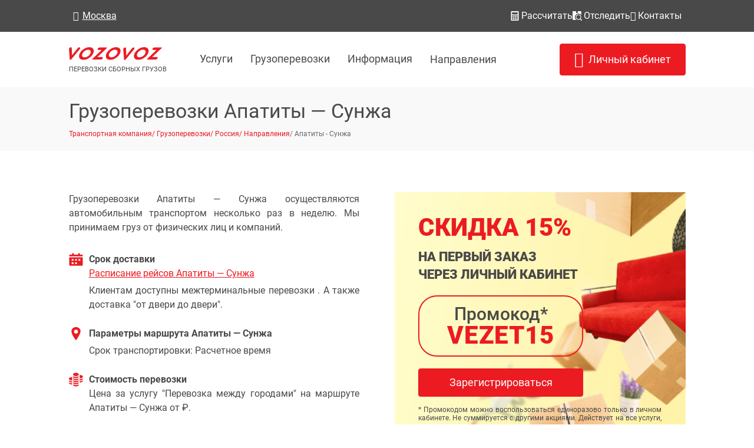

--- FILE ---
content_type: text/html;charset=utf-8
request_url: https://vozovoz.ru/order/create/apatity_sunzha/
body_size: 137201
content:
<!DOCTYPE html><html  lang="ru"><head><meta charset="utf-8">
<meta name="viewport" content="width=device-width, initial-scale=1">
<title>Грузоперевозки Апатиты — Сунжа | Доставка груза от 16180 руб. &quot;Возовоз&quot;</title>
<style>@charset "UTF-8";html{--primary:#ec1b22;--font-dark:#4a4949;--font-dark-low:#4a4949;--inactive:silver;--font-light:#7d7d7d;--info:#2b61b4;--success:#289502;--warning:#ff8a00;--violet:#c150d3;--azure:#01b9c5;--notification:#ffedeb;--ltgray:#f0f1f5;--white:#fff;--pure-white:#fff;--border-gray:#d9dcde;--font-low:#696969;--error:#c7080f;--error-light:#fde4e4;--box-gray:#f9f9f9;--font-lower:#999;--font-medium:#333;--card-border-gray:#f1f1f1;--section-gray:#f7f7f7;--component-background:#f0f0f0;--background-gray:hsla(0,0%,94%,.5);--public-card-bg:linear-gradient(180deg,hsla(0,0%,100%,0) 0%,hsla(0,0%,100%,.8) 72.4%),var(--section-gray);--public-box-bg:linear-gradient(180deg,hsla(0,0%,100%,0) 0%,hsla(0,0%,100%,.8) 72.4%),var(--box-gray);--light-theme-lt-on-surface:#383838;--info-mark:rgba(100,149,237,.15)}html.dark{--font-dark:#fffff5;--font-dark-low:#9f9f9f;--inactive:#636363;--font-light:#adadad;--info:#3f8bff;--success:#3bca08;--warning:#ffa235;--notification:#001214;--ltgray:#242424;--white:#3b3b3b;--pure-white:#fffff5;--border-gray:#5c5c5c;--font-low:#9f9f9f;--error:#da1219;--error-light:#6e4b4b;--box-gray:#303030;--font-lower:#ccc;--font-medium:#999;--card-border-gray:#616161;--section-gray:#404040;--component-background:#2d2d2d;--light-theme-lt-on-surface:var(--font-lower);--background-gray:hsla(0,0%,94%,.1);--public-card-bg:linear-gradient(180deg,hsla(0,0%,100%,0) 0%,rgba(60,60,60,.8) 72.4%),var(--section-gray);--public-box-bg:linear-gradient(180deg,hsla(0,0%,100%,0) 0%,rgba(60,60,60,.8) 72.4%),var(--box-gray)}html.dark #pdf-content-node{--font-dark:#4a4949;--inactive:silver;--font-light:#7d7d7d;--white:#fff;--border-gray:#d9dcde;--box-gray:#f9f9f9;--card-border-gray:#f1f1f1;--section-gray:#f7f7f7;--component-background:#f0f0f0}html{--pub-gray-box-shadow:0px 2px 24px rgba(51,51,51,.08);--pub-light-gray-box-shadow:0px 2px 12px rgba(51,51,51,.08)}html.dark{--pub-gray-box-shadow:0px 2px 24px rgba(40,40,40,.8);--pub-light-gray-box-shadow:0px 2px 12px rgba(40,40,40,.8)}.vz-input{width:100%}.vz-input,.vz-input-wrapper{position:relative}.vz-input-icon{cursor:pointer;font-size:15px;position:absolute;right:14px;top:50%;transform:translateY(-50%)}.vz-input-icon.icon-left{left:9px;right:auto}.vz-input-control{background-color:var(--white);border:1px solid var(--border-gray);border-radius:4px;color:var(--font-dark);font-size:14px;outline:0;padding:11px 14px;transition:box-shadow .3s ease-in-out;width:100%}.vz-input-control:not(textarea){box-shadow:unset;height:40px}.vz-input-control.vz-scroll{min-height:43px}.vz-input-control::-webkit-inner-spin-button,.vz-input-control::-webkit-outer-spin-button{-webkit-appearance:none;margin:0}.vz-input-control::-moz-placeholder{color:var(--inactive)}.vz-input-control::placeholder{color:var(--inactive)}.vz-input-control.big{height:46px;padding:11.5px 14px}.vz-input-control.small{height:36px;padding:5.5px 14px}.vz-input-control.large{font-size:16px;height:48px;line-height:20px;padding:12.5px 14px}.vz-input-control:disabled{background-color:var(--component-background);color:var(--inactive)}.vz-input-control.iconical{padding-right:30px}.vz-input-control.iconical-left{padding-left:30px;padding-right:14px}.vz-input-control.animation{box-shadow:0 0 16px -1px #c7080f66}.vz-input textarea.vz-input-control{border:unset;box-shadow:var(--border-gray) 0 0 0 1px;max-height:500px}.vz-input-label{display:inline-block;font-size:16px;height:19px;line-height:16px;margin:0;padding:0;position:relative}.vz-input-label:empty{height:auto}.vz-input-label.required:after{color:var(--primary);content:"*";display:block;font-size:inherit;line-height:19px;position:absolute;right:-10px;top:-3px}.vz-input-label.public-style{color:var(--font-low);font-size:14px;font-weight:500;line-height:16px;margin-bottom:5px}.vz-input-label.public-style.required:after{right:-9px;top:-1px}.vz-invalid-message{bottom:-15px;color:var(--font-light);display:flex;flex:1 0 100%;font-size:12px;gap:8px;line-height:14px;margin-top:5px;position:absolute;white-space:nowrap}.vz-invalid-message.block{bottom:0;position:unset;white-space:unset}.vz-invalid-message.primary{color:var(--primary)}.vz-invalid-message.error{color:var(--error)}.vz-invalid-message.info{color:var(--info)}.vz-invalid-message.success{color:var(--success)}.vz-invalid-message.warning{color:var(--warning)}.vz-tabs{width:100%}.vz-tabs-list,.vz-tabs-list-tab{display:flex;position:relative}.vz-tabs-list-tab{align-items:center;background:var(--white);border-bottom:none;border-radius:4px 4px 0 0;cursor:pointer;font-size:16px;font-weight:500;line-height:19px;max-height:40px;padding:9.5px 10px;-webkit-user-select:none;-moz-user-select:none;user-select:none;white-space:nowrap}.vz-tabs-list-tab-more-has-active{background:#ec1b2233}.vz-tabs-list-tab .vz-icon{display:inline-block}.vz-tabs-list-tab:not(.vz-tabs-list-tab-more):hover,.vz-tabs-list-tab:not(.vz-tabs-list-tab-more):hover .vz-icon{color:var(--primary)}.vz-tabs-list-tab:not(.vz-tabs-list-tab-more).active{border-bottom:1px solid var(--white);color:var(--primary);padding-bottom:10px}.vz-tabs-list-tab:hover.vz-dropdown-button-new .vz-icon{color:var(--primary)!important}.vz-tabs-list-tab-title{margin-right:8px}.vz-tabs-list-tab-filtered .vz-icon:first-child{display:none}@media screen and (max-width:640px){.vz-tabs-list-tab-filtered .vz-icon:first-child{display:inline-block}.vz-tabs-list-tab-filtered .vz-tabs-list-tab-title{display:none!important}}.vz-tabs-list-tab .tab-close{background:var(--component-background);border-radius:50%;color:var(--font-dark)!important;cursor:pointer;display:inline-block;font-size:12px;line-height:12px;margin-left:6px;padding:4px;text-align:center;vertical-align:middle}.vz-tabs-list-tab .tab-close:hover{color:var(--primary)!important}.vz-tabs-list-tab .tab-close-more-has-active{background:#ec1b2233}.vz-tabs-list-outline-line{background-color:var(--primary);border-radius:2px;bottom:-3px;height:5px;position:absolute;transition:left .5s ease,width .5s}.vz-tabs-list.outline .vz-tabs-list-tab{border:1px solid var(--border-gray);border-bottom:none}.vz-tabs-list.highlight .vz-tabs-list-tab.active{border-bottom:4px solid var(--primary)}.vz-tabs-list.outside{gap:0;margin-bottom:10px}.vz-tabs-list.outside>.vz-tabs-list-tab{border-bottom:1px solid var(--border-gray);border-left:unset;border-radius:unset;border-right:unset;max-height:44px;padding:12px 10px}.vz-tabs-list.outside>.vz-tabs-list-tab:nth-last-of-type(2).vz-tabs-list-tab,.vz-tabs-list.outside>.vz-tabs-list-tab:nth-last-of-type(2)>.vz-tabs-list-tab{border-radius:0 6px 6px 0;border-right:1px solid var(--border-gray)}.vz-tabs-list.outside>.vz-tabs-list-tab:first-child.vz-tabs-list-tab,.vz-tabs-list.outside>.vz-tabs-list-tab:first-child>.vz-tabs-list-tab{border-left:1px solid var(--border-gray);border-radius:6px 0 0 6px}.vz-tabs-list-modal-button{background:var(--component-background);border:1px solid var(--border-gray);border-bottom-right-radius:4px;border-left:none;border-top-right-radius:4px;color:var(--font-light);cursor:pointer;height:44px;margin-left:-4px;min-width:44px;padding-left:12.5px;padding-right:12.5px;width:44px}.vz-tabs-list-modal-button:hover{background-color:var(--primary);border-color:var(--primary);color:var(--white)}.vz-tabs-content{background:var(--white);border-top:1px solid var(--border-gray);padding:15px 0}.vz-dropdown-menu{background:var(--white);border-radius:31px;cursor:pointer;line-height:16px;position:relative;-webkit-user-select:none;-moz-user-select:none;user-select:none;z-index:1}@media screen and (max-width:767px){.vz-dropdown-menu{border-radius:50%}}.vz-dropdown-menu:hover .vz-dropdown-menu-title{color:var(--error)}.vz-dropdown-menu-title{align-items:center;background-color:var(--white);border-radius:30px;box-shadow:0 2px 4px #0003;color:var(--primary);display:flex;font-size:14px;font-weight:500;margin-bottom:auto;margin-top:auto;min-height:40px;min-width:40px;padding:10px;position:relative;z-index:1}@media screen and (max-width:767px){.vz-dropdown-menu-title{margin:auto;max-width:40px;padding-left:7px}}.vz-dropdown-menu-title:hover{color:var(--error)}.vz-dropdown-menu-title:after{color:var(--primary);content:"󰅀";display:block;font: 24px/1 Material Design Icons;font-size:14px;font-weight:inherit;line-height:14px;pointer-events:none;position:absolute;right:20px;top:50%;transform:translateY(-50%);transition:transform .15s ease}@media screen and (max-width:767px){.vz-dropdown-menu-title:after{right:5px}}.vz-dropdown-menu-title .vz-dropdown-menu-title-icon{display:none;visibility:hidden}@media screen and (max-width:767px){.vz-dropdown-menu-title .vz-dropdown-menu-title-icon{display:inline-block;visibility:unset}}.vz-dropdown-menu-title>span{overflow:hidden;text-overflow:ellipsis;white-space:nowrap}@media screen and (max-width:767px){.vz-dropdown-menu-title>span{display:none}}.vz-dropdown-menu-list{background:var(--white);border-radius:25px 25px 31px 31px;box-shadow:0 2px 4px #0003;position:absolute;top:0;width:100%;z-index:0}.vz-dropdown-menu-list-item{align-items:center;border-bottom:1px solid var(--border-gray);color:var(--font-dark);display:flex;font-size:14px;font-weight:500;height:36px;justify-content:center;line-height:16px;max-height:36px;padding:9.5px 0;position:relative}@media screen and (max-width:767px){.vz-dropdown-menu-list-item>span{display:none}}.vz-dropdown-menu-list-item:hover{background-color:var(--component-background)}.vz-dropdown-menu-list-item .item-title{margin-left:5px}.vz-dropdown-menu-list-item:last-child{border-bottom:none;border-radius:0 0 25px 25px;padding:10px 0}.vz-dropdown-menu-list-item:first-child{border-radius:31px 31px 0 0;height:100%;max-height:76px;padding-bottom:10px;padding-top:50px}.vz-dropdown-menu.hideToggle .vz-dropdown-menu-title{padding-left:10px}.vz-dropdown-menu.hideToggle .vz-dropdown-menu-title:after{display:none}.vz-dropdown-checkbox{background:var(--white);border:1px solid var(--border-gray);border-radius:5px;cursor:pointer;line-height:16px;margin-bottom:20px;position:relative;-webkit-user-select:none;-moz-user-select:none;user-select:none;width:100%;z-index:1}.vz-dropdown-checkbox-title{display:block;font-size:14px;min-height:40px;padding:10px;position:relative}.vz-dropdown-checkbox-title:after{content:"󰅀";display:block;font: 24px/1 Material Design Icons;font-size:16px;font-weight:inherit;line-height:14px;pointer-events:none;position:absolute;right:10px;top:calc(25% + 4px);transform:rotate(0);transition:transform .15s ease}.vz-dropdown-checkbox-title>span{left:20px;overflow:hidden;position:absolute;right:40px;text-overflow:ellipsis;top:12px;white-space:nowrap}.vz-dropdown-checkbox-list{background:var(--white);border:1px solid var(--border-gray);position:absolute;top:40px;width:100%;z-index:0}.vz-dropdown-checkbox-list-item{align-items:center;color:var(--font-dark);display:flex;font-size:14px;font-weight:400;height:36px;justify-content:flex-start;line-height:16px;max-height:36px;padding:10px;position:relative}.vz-dropdown-checkbox-list-item:hover{background-color:var(--component-background)}.vz-dropdown-checkbox-list-item .item-title{margin-left:5px}.vz-dropdown-checkbox-list-item:last-child{border-bottom:none}.vz-dropdown-checkbox-list-item .vz-checkbox{flex-grow:1}.vz-dropdown-status{color:var(--font-dark)}.vz-dropdown-status-control{background:var(--white);border:1px solid var(--border-gray);border-radius:5px;cursor:pointer;line-height:16px;max-height:40px;position:relative;-webkit-user-select:none;-moz-user-select:none;user-select:none;width:100%;z-index:1}.vz-dropdown-status-control-title{display:block;font-size:14px;min-height:40px;padding:10px;position:relative}.vz-dropdown-status-control-title:after{content:"󰅀";display:block;font: 24px/1 Material Design Icons;font-size:16px;font-weight:inherit;line-height:14px;pointer-events:none;position:absolute;right:10px;top:calc(25% + 4px);transform:rotate(0);transition:transform .15s ease}.vz-dropdown-status-control-title>span{color:var(--inactive);left:14px;overflow:hidden;position:absolute;right:40px;text-overflow:ellipsis;top:12px;white-space:nowrap}.vz-dropdown-status-control-list{background:var(--white);border:1px solid var(--border-gray);position:fixed;top:40px;width:100%;z-index:3200}.vz-dropdown-status-control-list-item:hover{background-color:var(--component-background)}.vz-dropdown-status-control-list-item .vz-checkbox{align-items:center;color:var(--font-dark);display:flex;font-weight:400;height:36px;justify-content:flex-start;line-height:16px;max-height:36px;padding:10px;position:relative;width:100%}.vz-dropdown-status-control-list-item .vz-checkbox-label{font-size:14px}.vz-dropdown-status-control-list-item .item-title{margin-left:5px}.vz-dropdown-status-control-list-item:last-child{border-bottom:none}.vz-dropdown-status .vz-tag-close:hover{background-color:var(--font-light);color:var(--white)}.vz-button{align-items:center;background:var(--component-background);border:1px solid var(--border-gray);border-radius:4px;color:var(--font-dark);cursor:pointer;display:flex;font-size:12px;font-weight:400;line-height:14px;min-height:30px;padding:7px;transition:all .15s ease;-webkit-user-select:none;-moz-user-select:none;user-select:none}.vz-button.big{font-size:14px;min-height:40px;padding:12px 21px}.vz-button.big.without-title{padding:12px 13px}.vz-button.large{font-size:18px!important;line-height:26px!important;min-height:48px;padding:10px 30px;width:-moz-fit-content;width:fit-content}.vz-button.large .vz-button-title{text-align:center;white-space:unset}.vz-button-title{white-space:nowrap}.vz-button-title.icon-right{margin-left:0;margin-right:15px}.vz-button>:nth-child(2){margin-left:3px}.vz-button:active,.vz-button:hover:not(:disabled):not(.public-primary){background-color:var(--font-dark);border-color:var(--font-dark);color:var(--white);text-decoration:none}.vz-button:active>.vz-icon .vz-icon-masked,.vz-button:hover:not(:disabled):not(.public-primary)>.vz-icon .vz-icon-masked{filter:var(--dynamic-white-filter)}.vz-button.info>.vz-icon .vz-icon-masked{filter:var(--info-filter)}.vz-button.primary{background-color:var(--primary);border-color:var(--primary)!important;color:var(--pure-white)}.vz-button.primary:active,.vz-button.primary:hover:not(:disabled){background-color:color-mix(in srgb,var(--primary),#000 10%)}.vz-button.error{background-color:var(--error);border-color:var(--error)!important;color:var(--pure-white)}.vz-button.error:active,.vz-button.error:hover:not(:disabled){background-color:color-mix(in srgb,var(--error),#000 10%)}.vz-button.info{background-color:var(--info);border-color:var(--info)!important;color:var(--pure-white)}.vz-button.info:active,.vz-button.info:hover:not(:disabled){background-color:color-mix(in srgb,var(--info),#000 10%)}.vz-button.success{background-color:var(--success);border-color:var(--success)!important;color:var(--pure-white)}.vz-button.success:active,.vz-button.success:hover:not(:disabled){background-color:color-mix(in srgb,var(--success),#000 10%)}.vz-button.warning{background-color:var(--warning);border-color:var(--warning)!important;color:var(--pure-white)}.vz-button.warning:active,.vz-button.warning:hover:not(:disabled){background-color:color-mix(in srgb,var(--warning),#000 10%)}.vz-button.violet{background-color:var(--violet);border-color:var(--violet)!important;color:var(--pure-white)}.vz-button.violet:active,.vz-button.violet:hover:not(:disabled){background-color:color-mix(in srgb,var(--violet),#000 10%)}.vz-button.azure{background-color:var(--azure);border-color:var(--azure)!important;color:var(--pure-white)}.vz-button.azure:active,.vz-button.azure:hover:not(:disabled){background-color:color-mix(in srgb,var(--azure),#000 10%)}.vz-button.lt-gray{background-color:var(--font-light);border-color:var(--font-light)!important;color:var(--pure-white)}.vz-button.lt-gray:active,.vz-button.lt-gray:hover:not(:disabled){background-color:color-mix(in srgb,var(--font-light),#000 10%)}.vz-button.dark-gray{background-color:var(--font-dark);border-color:var(--font-dark)!important;color:var(--pure-white)}.vz-button.dark-gray:active,.vz-button.dark-gray:hover:not(:disabled){background-color:color-mix(in srgb,var(--font-dark),#000 10%)}.vz-button.blue{background-color:#007bff;border-color:#007bff!important;color:var(--pure-white)}.vz-button.blue:active,.vz-button.blue:hover:not(:disabled){background-color:color-mix(in srgb,#007bff,#000 10%)}.vz-button.light-blue{background-color:#2ba6ff;border-color:#2ba6ff!important;color:var(--pure-white)}.vz-button.light-blue:active,.vz-button.light-blue:hover:not(:disabled){background-color:color-mix(in srgb,#2ba6ff,#000 10%)}.vz-button.public-primary{background-color:var(--white);color:var(--primary);display:flex;justify-content:center}.vz-button.public-primary:active,.vz-button.public-primary:hover{border-color:var(--primary)}.vz-button.public-primary:active{background-color:color-mix(in srgb,var(--primary),#000 10%);border-color:var(--primary);color:var(--white)}.vz-button.public-primary:disabled{background-color:var(--white)!important}.vz-button:disabled{border:1px solid var(--component-background)!important}.vz-button:disabled,.vz-button:disabled:hover{background:var(--component-background);color:color-mix(in srgb,var(--font-dark),transparent 50%)}.vz-button:disabled:hover{border:1px solid var(--component-background)}.vz-button.outline{background-color:var(--white);border:1px solid var(--font-dark);color:var(--font-dark)}.vz-button.outline:active,.vz-button.outline:hover{background-color:var(--font-light);border:1px solid var(--font-dark);color:var(--white)}.vz-button.outline.primary{border-color:var(--primary);color:var(--primary)}.vz-button.outline.primary:active,.vz-button.outline.primary:hover{background-color:var(--primary);color:var(--white)}.vz-button.outline.error{border-color:var(--error);color:var(--error)}.vz-button.outline.error:active,.vz-button.outline.error:hover{background-color:var(--error);color:var(--white)}.vz-button.outline.info{border-color:var(--info);color:var(--info)}.vz-button.outline.info:active,.vz-button.outline.info:hover{background-color:var(--info);color:var(--white)}.vz-button.outline.success{border-color:var(--success);color:var(--success)}.vz-button.outline.success:active,.vz-button.outline.success:hover{background-color:var(--success);color:var(--white)}.vz-button.outline.warning{border-color:var(--warning);color:var(--warning)}.vz-button.outline.warning:active,.vz-button.outline.warning:hover{background-color:var(--warning);color:var(--white)}.vz-button.outline.violet{border-color:var(--violet);color:var(--violet)}.vz-button.outline.violet:active,.vz-button.outline.violet:hover{background-color:var(--violet);color:var(--white)}.vz-button.outline.azure{border-color:var(--azure);color:var(--azure)}.vz-button.outline.azure:active,.vz-button.outline.azure:hover{background-color:var(--azure);color:var(--white)}.vz-button.outline.lt-gray{border-color:var(--font-light);color:var(--font-light)}.vz-button.outline.lt-gray:active,.vz-button.outline.lt-gray:hover{background-color:var(--font-light);color:var(--white)}.vz-button.outline.dark-gray{border-color:var(--font-dark);color:var(--font-dark)}.vz-button.outline.dark-gray:active,.vz-button.outline.dark-gray:hover{background-color:var(--font-dark);color:var(--white)}.vz-button.outline.blue{border-color:#007bff;color:#007bff}.vz-button.outline.blue:active,.vz-button.outline.blue:hover{background-color:#007bff;color:var(--white)}.vz-button.outline.light-blue{border-color:#2ba6ff;color:#2ba6ff}.vz-button.outline.light-blue:active,.vz-button.outline.light-blue:hover{background-color:#2ba6ff;color:var(--white)}.vz-button.outline:disabled,.vz-button.outline:disabled:hover{background:var(--component-background);border-color:var(--border-gray);color:color-mix(in srgb,var(--font-dark),transparent 50%)}.vz-button.link{background-color:transparent!important;border:none;color:var(--font-dark)!important}.vz-button.link:active,.vz-button.link:hover{background-color:transparent}.vz-button.link:active>.vz-button-title,.vz-button.link:hover>.vz-button-title{text-decoration:underline}.vz-button.link:active>.vz-button-title.without-title,.vz-button.link:hover>.vz-button-title.without-title{opacity:.9}.vz-button.link.primary{color:var(--primary)!important}.vz-button.link.info{color:var(--info)!important}.vz-button.link.success{color:var(--success)!important}.vz-button.link.warning{color:var(--warning)!important}.vz-button.link.lt-gray{color:var(--font-light)!important}.vz-button.link.white{color:var(--white)!important}.vz-button.link:disabled{background:var(--component-background)}.vz-button.link:disabled,.vz-button.link:disabled:hover{color:color-mix(in srgb,var(--font-dark),transparent 50%)}.vz-button.link:disabled:hover{border-color:var(--border-gray)}.vz-button:not(.link){text-decoration:none}.vz-button.round{border:none;border-radius:50%;min-height:unset}.vz-button.round .vz-button-title{display:none}.vz-button.round.big{padding:10px 8px}.vz-button.round:active,.vz-button.round:hover{background-color:var(--font-dark)}.vz-button.round.primary{background-color:var(--primary);color:var(--pure-white)}.vz-button.round.info{background-color:color-mix(in srgb,var(--info),transparent 10%);color:var(--white)}.vz-button.round.info:active{background-color:var(--info)}.vz-button.round.success{background-color:color-mix(in srgb,var(--success),transparent 10%);color:var(--white)}.vz-button.round.success:active,.vz-button.round.success:hover{background-color:var(--success)}.vz-button.round.warning{background-color:color-mix(in srgb,var(--warning),transparent 10%);color:var(--white)}.vz-button.round.warning:active,.vz-button.round.warning:hover{background-color:var(--warning)}.vz-button.round.lt-gray{background-color:color-mix(in srgb,var(--font-light),transparent 10%);color:var(--white)}.vz-button.round.lt-gray:active,.vz-button.round.lt-gray:hover{background-color:var(--font-light)}.vz-button.round.dark-gray{background-color:color-mix(in srgb,var(--font-dark),transparent 10%);color:var(--white)}.vz-button.round.dark-gray:active,.vz-button.round.dark-gray:hover{background-color:var(--font-dark)}.vz-button.round:disabled,.vz-button.round:disabled:hover{background:var(--component-background);border-color:var(--border-gray);color:color-mix(in srgb,var(--font-dark),transparent 50%)}.vz-button .vz-icon{padding:0}.vz-button .vz-icon .vz-icon-masked{filter:var(--dynamic-black-filter);transition:all .15s ease}.todo_nado_pochinit_color_icon_url--primary .vz-icon .vz-icon-masked{filter:var(--primary-filter)}.todo_nado_pochinit_color_icon_url--white .vz-icon .vz-icon-masked{filter:var(--white-filter)}.vz-button-group{display:flex}.vz-button-group>.vz-button:first-child{border-bottom-right-radius:unset;border-top-right-radius:unset}.vz-button-group>.vz-button:last-child{border-bottom-left-radius:unset;border-top-left-radius:unset}.vz-button-group>.vz-button:not(:first-child):not(:last-child){border-radius:unset}.vz-button-group>.vz-button{border:1px solid var(--border-gray)}.vz-button-group>.vz-button:not(:last-child){border-right:unset}.vz-button-group>.vz-button:hover{background-color:var(--border-gray)}.vz-button-group-primary>.vz-button{border:1px solid var(--error)}.vz-button-group-primary>.vz-button:not(:last-child){border-right:unset}.vz-button-group-primary>.vz-button:hover{background-color:var(--error)}.vz-button-group-info>.vz-button{border:1px solid var(--info)}.vz-button-group-info>.vz-button:not(:last-child){border-right:unset}.vz-button-group-info>.vz-button:hover{background-color:var(--info)}.vz-button-group-success>.vz-button{border:1px solid var(--success)}.vz-button-group-success>.vz-button:not(:last-child){border-right:unset}.vz-button-group-success>.vz-button:hover{background-color:var(--success)}.vz-button-group-warning>.vz-button{border:1px solid var(--warning)}.vz-button-group-warning>.vz-button:not(:last-child){border-right:unset}.vz-button-group-warning>.vz-button:hover{background-color:var(--warning)}.vz-button-group-lt-gray>.vz-button{border:1px solid var(--font-light)}.vz-button-group-lt-gray>.vz-button:not(:last-child){border-right:unset}.vz-button-group-lt-gray>.vz-button:hover{background-color:var(--font-light)}.vz-button-group-dark-gray>.vz-button{border:1px solid var(--font-dark)}.vz-button-group-dark-gray>.vz-button:not(:last-child){border-right:unset}.vz-button-group-dark-gray>.vz-button:hover{background-color:var(--font-dark)}.vz-button-group-disabled>.vz-button{border:1px solid var(--component-background)}.vz-button-group-disabled>.vz-button:not(:last-child){border-right:unset}.vz-button-group-disabled>.vz-button:hover{background-color:var(--component-background)}.vz-dropdown-button-new{position:relative}.vz-dropdown-button-new-list{background-color:var(--white);border:1px solid var(--border-gray);border-radius:6px;box-shadow:0 4px 4px #0000001f;left:0;position:fixed;top:0;will-change:transform;z-index:3000}.vz-dropdown-button-new-list-item{cursor:pointer;font-size:12px;font-weight:400;line-height:14px;padding:7px;transition:background-color .3s}.vz-dropdown-button-new-list-item:not(:last-child){border-bottom:1px solid var(--border-gray)}.vz-dropdown-button-new-list-item:hover{background-color:var(--component-background)}.vz-dropdown-button-new-wide .vz-dropdown-button-new-list-item{padding:7px 14px}.vz-file-drag-and-drop{display:flex;flex:1;flex-direction:column}.vz-file-drag-and-drop--input{position:absolute;visibility:hidden}.vz-file-drag-and-drop--content{display:flex}.vz-file-drag-and-drop--area{align-items:center;border:1px dashed var(--border-gray);cursor:pointer;display:flex;height:100%;justify-content:center;min-height:80px;position:relative}.vz-file-drag-and-drop--area span{color:var(--border-gray);font-size:72px!important;left:50%;position:absolute;top:50%;transform:translate(-50%,-50%)}.vz-file-drag-and-drop--area-over{background-color:var(--component-background)}.vz-icon{align-items:center;display:inline-flex;justify-content:center;margin:0;padding:0;-webkit-user-select:none;-moz-user-select:none;user-select:none}.vz-icon.big{padding:8px}.vz-icon.fit{align-items:center;display:inline-flex;justify-content:center}.vz-icon.fit.big{padding:8px}.vz-icon.primary{color:var(--primary)}.vz-icon.success{color:var(--success)}.vz-icon.warning{color:var(--warning)}.vz-icon.info{color:var(--info)}.vz-icon.lt-gray{color:var(--ltgray)}.vz-icon.br-gray{color:var(--border-gray)}.vz-icon.light-green{color:#5ec10f}.vz-icon.low{color:var(--font-low)}.vz-icon.lower{color:var(--font-lower)}.vz-icon.white{color:var(--white)}.vz-icon.inactive{color:var(--inactive)}.vz-icon.small-search{background-color:var(--white);border:1px solid var(--border-gray);border-radius:4px;font-size:16px;line-height:16px;padding:9px}.vz-icon.bordered{background-color:var(--white);border:1px solid var(--font-dark);border-radius:4px;box-shadow:0 2px 4px #0003;color:var(--font-dark);margin-bottom:5px;padding:2px 4px;transition:all .3s ease}.vz-icon.bordered:hover{box-shadow:0 2px 4px #0006;transition:all .3s ease}.vz-icon.bordered.big{padding:7px 9px}.vz-icon.bordered.primary{border:1px solid var(--primary);color:var(--primary)}.vz-icon.bordered.success{border:1px solid var(--success);color:var(--success)}.vz-icon.bordered.warning{border:1px solid var(--warning);color:var(--warning)}.vz-icon.bordered.info{border:1px solid var(--info);color:var(--info)}.vz-icon.bordered.lt-gray{border:1px solid var(--ltgray);color:var(--ltgray)}.vz-icon.bordered.low{border:1px solid var(--font-low);color:var(--font-low)}.vz-icon.bordered.lower{border:1px solid var(--font-lower);color:var(--font-lower)}.vz-icon.bordered.white{border:1px solid var(--white);color:var(--white)}.vz-icon.rounded-icon{background-color:var(--white);border-radius:50%;box-shadow:0 2px 4px #0003;color:var(--font-dark);transition:all .3s ease}.vz-icon.rounded-icon:hover{box-shadow:0 2px 4px #0006;transition:all .3s ease}.vz-icon.rounded-icon.primary{background-color:var(--primary);color:var(--white)}.vz-icon.rounded-icon.success{background-color:var(--success);color:var(--white)}.vz-icon.rounded-icon.warining{background-color:var(--warning);color:var(--white)}.vz-icon.rounded-icon.info{background-color:var(--info);color:var(--white)}.vz-icon.rounded-icon.lt-gray{background-color:var(--font-light);color:var(--white)}.vz-icon.rounded-icon.white-gray-ws{background-color:var(--component-background);box-shadow:none}.vz-icon.rounded-icon.gray-white-ws{box-shadow:none}.vz-icon.rounded-icon.white{background-color:#fff;color:var(--primary)}.vz-icon.rounded-icon.dark-gray{background-color:var(--font-light);color:var(--white)}.vz-icon.rounded-icon.low{background-color:var(--font-low);color:var(--white)}.vz-icon.rounded-icon.lower{background-color:var(--font-lower);color:var(--white)}.vz-icon.disabled{color:var(--inactive);cursor:default}.vz-icon.disabled:hover{box-shadow:none}.option-color-type:before{content:"";height:100%;left:0;position:absolute;top:0;width:7px}.option-color-type__discount:before{background:var(--success)}.option-color-type__quickly:before{background:var(--info)}.vz-select-dropdown{position:relative;width:100%}.vz-select-dropdown .vz-icon{padding:0}.vz-select-dropdown .vz-input-label.required{margin-right:10px}.vz-select-dropdown-label{display:flex;flex:1 0 100%;font-size:16px;height:19px;line-height:16px;margin:0;padding:0}.vz-select-dropdown-label.required{margin-right:10px;padding-right:10px}.vz-select-dropdown-label.public-style{color:var(--font-low);font-size:14px;font-weight:500;line-height:16px;margin-bottom:5px}.vz-select-dropdown-label.public-style.required:after{right:-9px;top:-1px}.vz-select-dropdown-value{align-items:center;background:var(--white);border:1px solid var(--border-gray);border-radius:4px;cursor:pointer;display:flex;flex:1 0 100%;font-size:14px;height:40px;line-height:16px;overflow:hidden;padding:11px 20px 11px 14px;position:relative}.vz-select-dropdown-value:after{color:var(--font-light);content:"󰅀";display:block;font: 24px/1 Material Design Icons;font-size:18px;pointer-events:none;position:absolute;right:9px;top:50%;transform:rotate(0) translateY(-50%);transform-origin:top;transition:transform .15s ease}.vz-select-dropdown-value .vz-icon{margin-right:5px}.vz-select-dropdown-value-title{overflow:hidden;text-overflow:ellipsis;white-space:nowrap}.vz-select-dropdown-value-copy{position:absolute;right:23px;transition:opacity .2s ease-in-out}.vz-select-dropdown-value-copy:hover{opacity:.7}.vz-select-dropdown-value.big{max-height:46px;min-height:46px;padding:11px 20px 11px 14px}.vz-select-dropdown-value.large{max-height:48px;min-height:48px;padding:15px 20px 15px 15px}.vz-select-dropdown-value.open:after{transform:rotate(180deg) translateY(-50%)}.vz-select-dropdown-value.icon-right .vz-icon{margin-left:5px;margin-right:0;order:2}.vz-select-dropdown-value:focus-visible{outline:unset}.vz-select-dropdown-value.has-copy{padding-right:50px}.vz-select-dropdown-list{background:var(--white);border:1px solid var(--border-gray);border-radius:4px;box-shadow:0 2px 4px #00000026;left:0;max-height:250px;min-width:50px;overflow:auto;position:fixed;top:0;width:100%;z-index:3000}.vz-select-dropdown-list::-webkit-scrollbar{width:0}.vz-select-dropdown-list-item{align-items:baseline;color:var(--font-dark);cursor:pointer;display:flex;font-size:14px;line-height:16px;padding:11px 14px;position:relative}.vz-select-dropdown-list-item.icon-right .vz-icon{margin-left:10px;margin-right:0;order:2}.vz-select-dropdown-list-item-title{overflow:hidden;text-overflow:ellipsis;white-space:nowrap}.vz-select-dropdown-list-item-copy{align-items:center;display:flex;height:21px;position:absolute;right:5px;transition:opacity .2s ease-in-out}.vz-select-dropdown-list-item-copy:hover{opacity:.7}.vz-select-dropdown-list-item .vz-icon{margin-right:5px}.vz-select-dropdown-list-item.big{padding:14px 14px 16px}.vz-select-dropdown-list-item.active,.vz-select-dropdown-list-item:hover{background:var(--component-background)}.vz-select-dropdown-list-item.active:first-child{border-radius:4px 4px 0 0}.vz-select-dropdown-list-item.active:last-child{border-radius:0 0 4px 4px}.vz-select-dropdown-list-item:last-child{border:none}.vz-select-dropdown-list-item.disabled{background-color:transparent;color:var(--inactive);cursor:default}.vz-select-dropdown.disabled .vz-select-dropdown-value{background-color:var(--component-background);cursor:default}.vz-select-dropdown.disabled .vz-select-dropdown-value .vz-icon{cursor:default;opacity:.5!important}.vz-select-dropdown.has-error{border:none}.vz-select-dropdown.has-error .vz-select-dropdown-value{border:1px solid var(--error)}.vz-select-dropdown.has-error .vz-select-dropdown-value:after{color:var(--error)!important}.vz-select-dropdown.has-error .vz-select-dropdown-label{color:var(--error)}.vz-select-dropdown.tiny{display:inline-block;margin-left:auto;max-height:16px;max-width:18px}.vz-select-dropdown.tiny .vz-select-dropdown-label{display:none}.vz-select-dropdown.tiny .vz-select-dropdown-value{align-items:center;border:none;display:inline-block;display:flex;flex:0;height:16px;justify-content:center;padding:0}.vz-select-dropdown.tiny .vz-select-dropdown-value:after{display:none}.vz-select-dropdown.tiny .vz-select-dropdown-value .vz-icon{margin:0;max-height:18px}.vz-select-dropdown.tiny .vz-select-dropdown-list{width:50px!important}.vz-select-dropdown.tiny-arrow{display:inline-block;margin-left:auto;max-height:16px;max-width:50px;min-width:50px}.vz-select-dropdown.tiny-arrow .vz-select-dropdown-label{display:none}.vz-select-dropdown.tiny-arrow .vz-select-dropdown-value{align-items:center;border:none;display:inline-block;display:flex;flex:0;justify-content:center;max-height:23px;padding:0}.vz-select-dropdown.tiny-arrow .vz-select-dropdown-value:after{right:-4px;top:50%;transform:translateY(-50%)}.vz-select-dropdown.tiny-arrow .vz-select-dropdown-value .vz-icon{margin:0;max-height:18px}.vz-select-dropdown.tiny-arrow .vz-select-dropdown-list{width:50px!important}.vz-select-dropdown.tiny-arrow.disabled .vz-select-dropdown-value{background-color:transparent;color:color-mix(in srgb,var(--font-light),transparent 20%);cursor:default}.vz-select-dropdown.tiny-arrow.disabled .vz-select-dropdown-value:after{color:color-mix(in srgb,var(--font-light),transparent 20%)}.vz-select-dropdown.small-width{max-width:92px;min-width:92px}.vz-select-dropdown.medium-width{max-width:132px;min-width:132px}html.dark .vz-select-dropdown-list-item img,html.dark .vz-select-dropdown-value.icon-right .vz-icon img{filter:var(--white-filter)}.vz-selectable-list{position:relative;width:100%}.vz-selectable-list-items{background:var(--white);border:1px solid var(--border-gray);border-radius:4px;box-shadow:0 2px 4px #00000026;max-height:250px;min-width:50px;overflow:auto;width:100%;z-index:3000}.vz-selectable-list-items::-webkit-scrollbar{width:0}.vz-selectable-list-item{align-items:baseline;color:var(--font-dark);cursor:pointer;display:flex;font-size:14px;line-height:16px;padding:11px 14px;position:relative}.vz-selectable-list-item-title{overflow:hidden;text-overflow:ellipsis;white-space:nowrap}.vz-selectable-list-item.big{padding:14px 14px 16px}.vz-selectable-list-item.active,.vz-selectable-list-item:hover{background:var(--component-background)}.vz-selectable-list-item.active{color:var(--primary)}.vz-selectable-list-item.active:first-child{border-radius:4px 4px 0 0}.vz-selectable-list-item.active:last-child{border-radius:0 0 4px 4px}.vz-selectable-list-item:last-child{border:none}.vz-selectable-list.small-width{max-width:92px;min-width:92px}.vz-selectable-list.medium-width{max-width:132px;min-width:132px}.vz-selectable-list.disabled .vz-selectable-list-items{cursor:default}.vz-selectable-list.disabled .vz-selectable-list-item{color:var(--inactive);cursor:default}.vz-new-autocomplete{flex:1 1 100%;position:relative}.vz-new-autocomplete-list{background:var(--white);border:1px solid var(--border-gray);border-radius:4px;box-shadow:0 2px 4px #00000026;margin-bottom:20px;max-height:250px;overflow-x:hidden;overflow-y:auto;position:fixed;top:calc(100% - 1px);width:100%;z-index:3200}.vz-new-autocomplete-list::-webkit-scrollbar{width:0}.vz-new-autocomplete-list-item{cursor:pointer;min-height:40px;padding:13px 15px 12px}.vz-new-autocomplete-list-item-title{color:var(--font-dark);font-size:14px;line-height:16px}.vz-new-autocomplete-list-item-description{color:var(--font-light);font-size:12px;line-height:14px}.vz-new-autocomplete-list-item.active,.vz-new-autocomplete-list-item:hover{background:var(--component-background)}.vz-new-autocomplete .vz-input-wrapper{position:relative}.vz-new-autocomplete .vz-input-wrapper:after{color:var(--font-light);content:"󰅀";display:block;font: 24px/1 Material Design Icons;font-size:18px;pointer-events:none;position:absolute;right:10px;top:calc(25% + 2px);transform:rotate(0);transition:transform .15s ease}.vz-new-autocomplete .vz-input .vz-input-control.iconical{padding-left:35px}.vz-new-autocomplete .vz-input .vz-input-icon,.vz-new-autocomplete.open .vz-input-icon{left:12px;right:auto}.vz-new-autocomplete.open .vz-input-wrapper:after{transform:rotate(180deg);transition:transform .15s ease}.vz-new-autocomplete.spinner .vz-input-wrapper{position:relative}.vz-new-autocomplete.spinner .vz-input-wrapper:after{animation:rotating .35s linear infinite;color:var(--font-light);content:"󰹻"!important;display:block;font: 24px/1 Material Design Icons;font-size:18px;pointer-events:none;position:absolute;right:10px;top:calc(25% + 2px);transform:rotate(0);transition:transform .15s ease}.vz-new-autocomplete-clear{margin-left:5px;padding:3px!important}.vz-new-autocomplete.disabled .vz-input-label{color:var(--inactive)}.vz-new-autocomplete.error .vz-input-wrapper:after{color:var(--error)}.autocomplete-alternative-position{background:#eee;left:0;position:fixed;top:0}.autocomplete-alternative-position label{align-items:center;color:var(--font-dark);display:flex;font-size:15px;height:30px;margin-top:5px;padding-left:13px}.autocomplete-close-select{align-items:center;color:var(--font-dark);cursor:pointer;display:flex;font-size:36px;font-weight:100;height:20px;justify-content:center;position:fixed;right:12px;top:8px;width:20px;z-index:2}.autocomplete-window-400px{border-radius:0;box-shadow:unset;height:100vh!important;left:0!important;min-height:100%!important;min-width:100%!important;overflow:scroll;padding-right:0!important;padding-top:85px!important;position:fixed!important;top:0!important;width:100vw!important;will-change:box-shadow,display,position,overflow,height,padding,top,left,width,background,transition}@keyframes rotating{to{transform:rotate(1turn)}}.vz-tag{align-items:center;border-radius:4px;color:var(--white);display:inline-flex;font-size:12px;font-weight:700;justify-content:center;line-height:14px;margin-bottom:5px;padding-left:5px;-webkit-user-select:none;-moz-user-select:none;user-select:none}.vz-tag:not(:last-child){margin-right:5px}.vz-tag-title{color:var(--font-dark);margin:0;padding:7px 4px 7px 6.5px}.vz-tag-close{align-items:center;background:var(--component-background);border-radius:50%;color:var(--font-dark);cursor:pointer;display:flex;font-size:12px;justify-content:center;line-height:12px;margin-right:7px;padding:4px}.vz-tag.big{font-size:14px;line-height:18px}.vz-tag.big .vz-tag-title{padding:8px 12px}.vz-tag.primary{background-color:var(--primary);border:1px solid var(--primary)}.vz-tag.primary .vz-tag-title{color:var(--white)}.vz-tag.info,.vz-tag.info2{background-color:var(--info);border:1px solid var(--info)}.vz-tag.info .vz-tag-title,.vz-tag.info2 .vz-tag-title{color:var(--white)}.vz-tag.success{background-color:var(--success);border:1px solid var(--success)}.vz-tag.success .vz-tag-title{color:var(--white)}.vz-tag.warning{background-color:var(--warning);border:1px solid var(--warning)}.vz-tag.warning .vz-tag-title{color:var(--white)}.vz-tag.lt-gray{background-color:var(--font-light);border:1px solid var(--font-light)}.vz-tag.lt-gray .vz-tag-title{color:var(--white)}.vz-tag.dark-gray{background-color:var(--font-dark);border:1px solid var(--font-dark)}.vz-tag.dark-gray .vz-tag-title{color:var(--white)}.vz-tag.inactive{background-color:var(--inactive);border:1px solid var(--inactive)}.vz-tag.outline{background:transparent}.vz-tag.outline.primary{border:1px solid var(--primary);color:var(--primary)}.vz-tag.outline.info{border:1px solid var(--info);color:var(--info)}.vz-tag.outline.success{border:1px solid var(--success);color:var(--success)}.vz-tag.outline.warning{border:1px solid var(--warning);color:var(--warning)}.vz-tag.outline.lt-gray{border:1px solid var(--font-light);color:var(--font-light)}.vz-tag.outline.dark-gray{border:1px solid var(--font-dark);color:var(--font-dark)}.vz-tag.outline.inactive{border:1px solid var(--inactive);color:var(--inactive)}.vz-tag.linked{background:transparent;border:none;position:relative}.vz-tag.linked:before{border-radius:50%;content:" ";display:inline-block;height:4px;left:1px;margin:0;padding:0;position:absolute;width:4px}.vz-tag.linked.primary{color:var(--primary)}.vz-tag.linked.primary:before{background-color:var(--primary)}.vz-tag.linked.info{color:var(--info)}.vz-tag.linked.info:before{background-color:var(--info)}.vz-tag.linked.success{color:var(--success)}.vz-tag.linked.success:before{background-color:var(--success)}.vz-tag.linked.warning{color:var(--warning)}.vz-tag.linked.warning:before{background-color:var(--warning)}.vz-tag.linked.lt-gray{color:var(--font-light)}.vz-tag.linked.lt-gray:before{background-color:var(--font-light)}.vz-tag.linked.dark-gray{color:var(--font-dark)}.vz-tag.linked.dark-gray:before{background-color:var(--font-dark)}.vz-tag.linked.inactive{color:var(--inactive)}.vz-tag.linked.inactive:before{background-color:var(--inactive)}.vz-tag.disabled{color:var(--inactive)}.vz-tag.disabled .vz-tag-close{color:var(--inactive);cursor:default}.vz-tag.dark-close .vz-tag-close{background-color:var(--font-dark);color:var(--white)}.vz-checkbox{align-items:flex-start;align-items:center;color:var(--font-dark);cursor:pointer;display:flex;-webkit-user-select:none;-moz-user-select:none;user-select:none}.vz-checkbox-wrapper{align-items:center;background:var(--white);border:1px solid var(--border-gray);border-radius:3px;box-sizing:border-box;display:flex;height:20px;justify-content:center;transition:all .15s ease;width:20px}.vz-checkbox-wrapper:after{color:var(--white);transition:all .3s ease}.vz-checkbox-control{cursor:pointer;height:20px;opacity:0;width:20px}.vz-checkbox-label{font-size:16px;line-height:16px;margin-left:10px}.vz-checkbox.checked .vz-checkbox-wrapper{border:1px solid var(--primary);position:relative}.vz-checkbox.checked .vz-checkbox-wrapper:after{color:var(--primary);content:"󰄬";font: 24px/1 Material Design Icons;font-size:16px;left:1px;pointer-events:none;position:absolute;top:1px}.vz-checkbox.small{height:16px}.vz-checkbox.small .vz-checkbox-control,.vz-checkbox.small .vz-checkbox-wrapper{height:16px;width:16px}.vz-checkbox.small.checked .vz-checkbox-wrapper{position:relative}.vz-checkbox.small.checked .vz-checkbox-wrapper:after{color:var(--primary);content:"󰄬";font: 24px/1 Material Design Icons;font-size:14px;left:0;pointer-events:none;position:absolute;top:0}.vz-checkbox.disabled{color:var(--inactive);cursor:default}.vz-checkbox.disabled .vz-checkbox-wrapper{border-color:var(--inactive);color:var(--inactive)}.vz-checkbox.disabled .vz-checkbox-wrapper:after{color:var(--inactive)}.vz-checkbox.disabled.checked .vz-checkbox-wrapper{border-color:var(--inactive);color:var(--inactive)}.vz-checkbox.disabled.checked .vz-checkbox-wrapper:after{color:var(--inactive)}.vz-checkbox.success{color:var(--success)}.vz-checkbox.success .vz-checkbox-wrapper{border-color:var(--success);color:var(--success)}.vz-checkbox.success .vz-checkbox-wrapper:after{color:var(--success)}.vz-checkbox.success.checked .vz-checkbox-wrapper{border-color:var(--success);color:var(--success)}.vz-checkbox.success.checked .vz-checkbox-wrapper:after{color:var(--success)}.vz-checkbox.info,.vz-checkbox.info2{color:var(--info)}.vz-checkbox.info .vz-checkbox-wrapper,.vz-checkbox.info2 .vz-checkbox-wrapper{border-color:var(--info);color:var(--info)}.vz-checkbox.info .vz-checkbox-wrapper:after,.vz-checkbox.info2 .vz-checkbox-wrapper:after{color:var(--info)}.vz-checkbox.info.checked .vz-checkbox-wrapper,.vz-checkbox.info2.checked .vz-checkbox-wrapper{border-color:var(--info);color:var(--info)}.vz-checkbox.info.checked .vz-checkbox-wrapper:after,.vz-checkbox.info2.checked .vz-checkbox-wrapper:after{color:var(--info)}.vz-checkbox.warning{color:var(--warning)}.vz-checkbox.warning .vz-checkbox-wrapper{border-color:var(--warning);color:var(--warning)}.vz-checkbox.warning .vz-checkbox-wrapper:after{color:var(--warning)}.vz-checkbox.warning.checked .vz-checkbox-wrapper{border-color:var(--warning);color:var(--warning)}.vz-checkbox.warning.checked .vz-checkbox-wrapper:after{color:var(--warning)}.vz-checkbox.lt-gray{color:var(--font-light)}.vz-checkbox.lt-gray .vz-checkbox-wrapper{border-color:var(--font-light);color:var(--font-light)}.vz-checkbox.lt-gray .vz-checkbox-wrapper:after{color:var(--font-light)}.vz-checkbox.lt-gray.checked .vz-checkbox-wrapper{border-color:var(--font-light);color:var(--font-light)}.vz-checkbox.lt-gray.checked .vz-checkbox-wrapper:after{color:var(--font-light)}.vz-checkbox.dark-gray{color:var(--font-dark)}.vz-checkbox.dark-gray .vz-checkbox-wrapper{border-color:var(--font-dark);color:var(--font-dark)}.vz-checkbox.dark-gray .vz-checkbox-wrapper:after{color:var(--font-dark)}.vz-checkbox.dark-gray.checked .vz-checkbox-wrapper{border-color:var(--font-dark);color:var(--font-dark)}.vz-checkbox.dark-gray.checked .vz-checkbox-wrapper:after{color:var(--font-dark)}html.dark .vz-checkbox-label img{filter:var(--white-filter)}.vz-checkbox-collapse{background:var(--white);border-radius:6px;display:flex;flex:1 1 100%;flex-wrap:wrap;position:relative}.vz-checkbox-collapse-header-description{color:var(--font-lower);font-size:12px;line-height:normal;margin-top:7px;padding-left:30px}.vz-checkbox-collapse.disabled{color:var(--inactive)!important}.vz-checkbox-collapse .vz-tooltip{margin-left:4px}.vz-checkbox-collapse-content{flex:1 0 100%;padding-top:10px}.vz-checkbox-collapse-wrapper{width:100%}.vz-checkbox-collapse-wrapper.out{border-top:none;height:0;max-height:0;overflow:hidden;padding:0;transition:height .3s ease}.vz-checkbox-collapse-wrapper.in{transition:height .3s ease}.vz-radiogroup{-webkit-user-select:none;-moz-user-select:none;user-select:none}.vz-radiogroup-item{align-items:center;display:flex}.vz-radiogroup-item-radio{cursor:pointer}.vz-radiogroup-item-radio:after{color:var(--font-dark);content:"󰐽";display:block;font: 24px/1 Material Design Icons;font-size:16px;line-height:16px;pointer-events:none}.vz-radiogroup-item-title{cursor:pointer;font-size:14px;margin-left:5px}.vz-radiogroup-item.active .vz-radiogroup-item-radio{position:relative}.vz-radiogroup-item.active .vz-radiogroup-item-radio:after{color:var(--primary);content:"󰐾"}.vz-radiogroup-item.disabled,.vz-radiogroup-item.disabled .vz-radiogroup-item-radio:after{color:var(--inactive)}.vz-radiogroup-item.big .vz-radiogroup-item-title{font-size:14px;line-height:21px}.vz-radiogroup-item.large .vz-radiogroup-item-title{font-size:16px;line-height:24px}.vz-radiogroup.primary .vz-radiogroup-item.active .vz-radiogroup-item-radio:after{color:var(--primary)}.vz-radiogroup.error .vz-radiogroup-item.active .vz-radiogroup-item-radio:after{color:var(--error)}.vz-radiogroup.info .vz-radiogroup-item.active .vz-radiogroup-item-radio:after{color:var(--info)}.vz-radiogroup.success .vz-radiogroup-item.active .vz-radiogroup-item-radio:after{color:var(--success)}.vz-radiogroup.warning .vz-radiogroup-item.active .vz-radiogroup-item-radio:after{color:var(--warning)}.vz-radiogroup.violet .vz-radiogroup-item.active .vz-radiogroup-item-radio:after{color:var(--violet)}.vz-radiogroup.azure .vz-radiogroup-item.active .vz-radiogroup-item-radio:after{color:var(--azure)}.vz-radiogroup.lt-gray .vz-radiogroup-item.active .vz-radiogroup-item-radio:after{color:var(--font-light)}.vz-radiogroup.dark-gray .vz-radiogroup-item.active .vz-radiogroup-item-radio:after{color:var(--font-dark)}.vz-radiogroup.blue .vz-radiogroup-item.active .vz-radiogroup-item-radio:after{color:#007bff}.vz-radiogroup.light-blue .vz-radiogroup-item.active .vz-radiogroup-item-radio:after{color:#2ba6ff}.vz-radiogroup.disabled,.vz-radiogroup.disabled .vz-radiogroup-item{color:var(--inactive)}.vz-radiogroup.disabled .vz-radiogroup-item-radio,.vz-radiogroup.disabled .vz-radiogroup-item-title{cursor:default}.vz-radiogroup.disabled .vz-radiogroup-item.active .vz-radiogroup-item-radio:after{color:var(--inactive)}.vz-radiogroup.inline{-moz-column-gap:20px;column-gap:20px;display:flex;row-gap:10px}.vz-radiogroup.big{display:flex;flex-direction:column;gap:10px}.vz-radiogroup.big .vz-radiogroup-item-title{font-size:16px;line-height:19px;margin-left:8px}.vz-measure-input{line-height:21px;position:relative;-webkit-user-select:none;-moz-user-select:none;user-select:none}.vz-measure-input-measure{align-items:center;display:flex;font-size:14px;gap:5px;line-height:16px;position:absolute;right:10px;top:34px}.vz-measure-input-measure span{pointer-events:none}.vz-measure-input-control .vz-input-label{font-size:14px}.vz-measure-input-control .vz-input-wrapper .vz-input-control{display:inline-block;font-size:12px;line-height:21px;padding-right:20px}.vz-measure-input-control .vz-input-wrapper .vz-input-control.big{line-height:21px}.vz-measure-input-max-notice{display:block;margin:0 3px}.vz-measure-input.big{line-height:24px}.vz-measure-input.big .vz-measure-input-measure{top:39px}.vz-measure-input.disabled .vz-measure-input-measure{color:color-mix(in srgb,var(--font-light),transparent 20%)}.vz-measure-input.disabled .vz-measure-input-control .vz-input-control{color:color-mix(in srgb,var(--font-light),transparent 20%)!important}.vz-measure-input.small-width{max-width:88px}.vz-measure-input.border-light input{box-shadow:0 0 16px -1px #c7080f66}.vz-star{align-items:center;color:var(--inactive);cursor:pointer;display:flex;-webkit-user-select:none;-moz-user-select:none;user-select:none}.vz-star.primary{color:var(--primary)}.vz-star.info{color:var(--info)}.vz-star.success{color:var(--success)}.vz-star.warning{color:var(--warning)}.vz-star.lt-gray{color:var(--font-light)}.vz-toggler{align-items:center;cursor:pointer;display:inline-flex;justify-content:flex-start;margin-left:5px;position:relative;-webkit-user-select:none;-moz-user-select:none;user-select:none;width:auto}.vz-toggler-caret{border-radius:5px;height:10px;opacity:.4;width:25px}.vz-toggler-button,.vz-toggler-caret{background-color:var(--inactive);transition:all .3s ease}.vz-toggler-button{border-radius:50%;box-shadow:0 2px 6px #00000040;height:16px;left:-4px;position:absolute;right:none;top:calc(50% - 8px);width:16px}.vz-toggler.active .vz-toggler-button{background-color:var(--font-dark);left:12px;transition:all .3s ease}.vz-toggler.active .vz-toggler-caret{background-color:var(--font-dark);opacity:.4;transition:all .3s ease}.vz-toggler.active .vz-toggler-label{color:var(--font-dark);transition:all .3s ease}.vz-toggler-label{color:var(--font-light);font-size:12px;line-height:14px;margin-left:12px}.vz-toggler.primary .vz-toggler-button,.vz-toggler.primary .vz-toggler-caret{background-color:var(--font-light);transition:all .3s ease}.vz-toggler.primary .vz-toggler-caret{opacity:.4}.vz-toggler.primary .vz-toggler-label{color:var(--font-light);transition:all .3s ease}.vz-toggler.primary.active .vz-toggler-button,.vz-toggler.primary.active .vz-toggler-caret{background-color:var(--primary);transition:all .3s ease}.vz-toggler.primary.active .vz-toggler-caret{opacity:.4}.vz-toggler.primary.active .vz-toggler-label{color:var(--primary);transition:all .3s ease}.vz-toggler.info .vz-toggler-button,.vz-toggler.info .vz-toggler-caret{background-color:var(--font-light);transition:all .3s ease}.vz-toggler.info .vz-toggler-caret{opacity:.4}.vz-toggler.info .vz-toggler-label{color:var(--font-light);transition:all .3s ease}.vz-toggler.info.active .vz-toggler-button,.vz-toggler.info.active .vz-toggler-caret{background-color:var(--info);transition:all .3s ease}.vz-toggler.info.active .vz-toggler-caret{opacity:.4}.vz-toggler.info.active .vz-toggler-label{color:var(--info);transition:all .3s ease}.vz-toggler.success .vz-toggler-button,.vz-toggler.success .vz-toggler-caret{background-color:var(--font-light);transition:all .3s ease}.vz-toggler.success .vz-toggler-caret{opacity:.4}.vz-toggler.success .vz-toggler-label{color:var(--font-light);transition:all .3s ease}.vz-toggler.success.active .vz-toggler-button,.vz-toggler.success.active .vz-toggler-caret{background-color:var(--success);transition:all .3s ease}.vz-toggler.success.active .vz-toggler-caret{opacity:.4}.vz-toggler.success.active .vz-toggler-label{color:var(--success);transition:all .3s ease}.vz-toggler.warning .vz-toggler-button,.vz-toggler.warning .vz-toggler-caret{background-color:var(--font-light);transition:all .3s ease}.vz-toggler.warning .vz-toggler-caret{opacity:.4}.vz-toggler.warning .vz-toggler-label{color:var(--font-light);transition:all .3s ease}.vz-toggler.warning.active .vz-toggler-button,.vz-toggler.warning.active .vz-toggler-caret{background-color:var(--warning);transition:all .3s ease}.vz-toggler.warning.active .vz-toggler-caret{opacity:.4}.vz-toggler.warning.active .vz-toggler-label{color:var(--warning);transition:all .3s ease}.vz-toggler.lt-gray .vz-toggler-button,.vz-toggler.lt-gray .vz-toggler-caret{background-color:var(--font-light);transition:all .3s ease}.vz-toggler.lt-gray .vz-toggler-caret{opacity:.4}.vz-toggler.lt-gray .vz-toggler-label{color:var(--font-light);transition:all .3s ease}.vz-toggler.lt-gray.active .vz-toggler-button,.vz-toggler.lt-gray.active .vz-toggler-caret{background-color:var(--font-light);transition:all .3s ease}.vz-toggler.lt-gray.active .vz-toggler-caret{opacity:.4}.vz-toggler.lt-gray.active .vz-toggler-label{color:var(--font-light);transition:all .3s ease}.vz-toggler.dark-gray .vz-toggler-button,.vz-toggler.dark-gray .vz-toggler-caret{background-color:var(--font-light);transition:all .3s ease}.vz-toggler.dark-gray .vz-toggler-caret{opacity:.4}.vz-toggler.dark-gray .vz-toggler-label{color:var(--font-light);transition:all .3s ease}.vz-toggler.dark-gray.active .vz-toggler-button,.vz-toggler.dark-gray.active .vz-toggler-caret{background-color:var(--font-dark);transition:all .3s ease}.vz-toggler.dark-gray.active .vz-toggler-caret{opacity:.4}.vz-toggler.dark-gray.active .vz-toggler-label{color:var(--font-dark);transition:all .3s ease}.vz-phone-input{display:flex;flex-direction:column;flex-grow:1;position:relative;-webkit-user-select:none;-moz-user-select:none;user-select:none}.vz-phone-input-wrapper{align-items:flex-end;display:flex;flex:1 1 100%;flex-wrap:nowrap;justify-content:flex-start}.vz-phone-input-country-selector{flex:1 1 65px;max-width:65px}.vz-phone-input-country-selector .select-country.error{margin-bottom:14px}.vz-phone-input-country-selector .vz-select-dropdown{max-width:65px;width:65px}.vz-phone-input-country-selector .vz-select-dropdown-value{border-radius:4px 0 0 4px;border-right:1px solid var(--border-gray);max-height:40px;padding:11px 26px 11px 14px}.vz-phone-input-country-selector .vz-select-dropdown-value.big{max-height:46px;padding:14px 26px 14px 14px}.vz-phone-input-control-wrapper{width:100%}.vz-phone-input-control-wrapper .vz-label{font-size:16px;font-weight:400;left:-65px;line-height:16px;position:relative}.vz-phone-input-control-wrapper .vz-label.public-style{color:var(--font-low);font-size:14px;font-weight:500;margin-bottom:5px}.vz-phone-input-control-wrapper .vz-label-additinal-label{cursor:pointer;font-size:16px;font-weight:400;line-height:16px;position:absolute;right:0;text-align:right}.vz-phone-input-control-wrapper .vz-mask{border-left:0;border-radius:0 4px 4px 0}html.dark .vz-phone-input-country-selector-list .vz-select-dropdown-list-item img{filter:none!important}.vz-progress-container{border:1px solid var(--border-gray);border-radius:6px;height:20px;overflow:hidden;width:100%}.vz-progress-value{border-radius:6px;font-size:12px;height:100%}.vz-progress-text{align-items:center;display:flex;height:100%;justify-content:center}.vz-progress-big .vz-progress-container{height:24px}.vz-progress-big .vz-progress-value{font-size:14px}.vz-pagination-new{align-items:center;display:flex;flex:1 1 100%;flex-direction:row;-webkit-user-select:none;-moz-user-select:none;user-select:none}@media screen and (max-width:639px){.vz-pagination-new{align-items:flex-start}}.vz-pagination-new-limit{align-items:center;display:flex;justify-content:center}@media screen and (max-width:639px){.vz-pagination-new-limit{align-items:center;flex-direction:column-reverse;margin-left:5px}.vz-pagination-new-limit .vz-select-dropdown{margin-left:0!important;margin-right:5px!important;width:60px}}.vz-pagination-new-limit-title{color:var(--font-light);font-family:Roboto;font-size:12px;font-style:normal;font-weight:400;line-height:14px;text-transform:lowercase;white-space:nowrap}@media screen and (max-width:639px){.vz-pagination-new-limit-title{white-space:normal}}@media screen and (max-width:360px){.vz-pagination-new-limit-title{margin-top:5px}}.vz-pagination-new-pages{align-items:center;background-color:var(--white);border:1px solid var(--border-gray);border-radius:4px;cursor:pointer;display:flex;font-size:14px;height:40px;justify-content:center;line-height:16px;margin-left:auto;margin-right:10px;padding:0 14px}@media screen and (max-width:639px){.vz-pagination-new-pages{margin-right:5px}}.vz-pagination-new-pages-input{margin-left:auto;margin-right:10px;width:68px}.vz-pagination-new-nav-page{background-color:var(--white);border:1px solid var(--border-gray);border-radius:50%;color:var(--font-light);cursor:pointer;height:40px;margin-right:10px;position:relative;width:40px}@media screen and (max-width:440px){.vz-pagination-new-nav-page{margin-right:5px}.vz-pagination-new-nav-page.end,.vz-pagination-new-nav-page.start{display:none}}.vz-pagination-new-nav-page:hover{color:var(--font-dark)}.vz-pagination-new-nav-page:after{display:block;font: 24px/1 Material Design Icons;left:50%;margin:0;padding:0;position:absolute;top:50%;transform:translate(-50%,-50%)}.vz-pagination-new-nav-page.start:after{content:"󰄽"}.vz-pagination-new-nav-page.prev:after{content:"󰅁"}.vz-pagination-new-nav-page.next:after{content:"󰅂"}.vz-pagination-new-nav-page.end:after{content:"󰄾"}.vz-pagination-new-nav-page.disabled{background-color:var(--ltgray);color:color-mix(in srgb,var(--inactive),transparent 20%);cursor:default}.vz-pagination-new .vz-select-dropdown{margin-bottom:0;margin-left:15px}.vz-pagination-new .vz-select-dropdown-label{display:none}.vz-pagination-new .vz-select-dropdown-value{padding-right:26px}.vz-pagination-new .public-style{display:flex;gap:5px;margin-left:auto}.vz-pagination-new .public-style .vz-pagination-new-nav-page{border:unset;margin-right:unset;width:30px}.vz-pagination-new .public-style .vz-pagination-new-nav-page.disabled{visibility:hidden}.vz-pagination-new .public-style .vz-pagination-new-nav-page:after{font-size:30px}.vz-pagination-new .public-style-pagination-button{border:unset!important;display:flex;font-size:14px;font-weight:500;justify-content:center;width:40px}.vz-pagination-new .public-style-pagination-button:not(.primary){background-color:var(--box-gray)}.vz-public-pagination{display:flex}.vz-public-pagination-pages{display:flex;flex-wrap:wrap;gap:10px}.vz-public-pagination-pages>button{background-color:var(--background-gray);border:none;color:var(--font-lower);font-size:16px;line-height:24px;max-height:38px;padding:9px 11px}.vz-public-pagination-pages>button:hover{background-color:#aeaeae}.vz-public-pagination-pages>button:disabled{background-color:var(--background-gray)!important;border:none!important}.vz-public-pagination-pages-chevron{padding-left:4px!important;padding-right:4px!important}.vz-label{color:var(--font-dark);cursor:inherit;display:inline-block;padding-left:10px;position:relative}.vz-label:before{color:inherit;content:"·";font-size:12px;left:0;position:absolute;transform:scale(2.8)}.vz-label .vz-tooltip{margin-left:3px}.vz-label.required:after{color:var(--primary);content:"*";position:absolute}.vz-label.primary{color:var(--primary)}.vz-label.error{color:var(--error)}.vz-label.info{color:var(--info)}.vz-label.success{color:var(--success)}.vz-label.warning{color:var(--warning)}.vz-label.violet{color:var(--violet)}.vz-label.azure{color:var(--azure)}.vz-label.lt-gray{color:var(--font-light)}.vz-label.dark-gray{color:var(--font-dark)}.vz-label.blue{color:#007bff}.vz-label.light-blue{color:#2ba6ff}.vz-label.inactive{color:var(--inactive)}.vz-label.without-dot{padding-left:0}.vz-label.without-dot:before{display:none}.vz-calculator{box-shadow:var(--pub-gray-box-shadow);clear:both;padding:40px 85px}.vz-calculator-form{display:grid;grid-template-columns:1fr 44px 1fr 40px 1.2fr;position:relative;width:100%}.vz-calculator-form-first{align-items:flex-start;display:flex;grid-area:1/1/2/4;width:100%}.vz-calculator-form-first>div:not(.vz-icon){width:100%}.vz-calculator-form-second{display:flex;flex-wrap:wrap;grid-area:2/1/3/4;justify-content:space-between}.vz-calculator-form-second>div:not(:nth-child(3)){width:calc(50% - 22px)}.vz-calculator-form-third{grid-area:1/5/4/6;margin-top:28px}.vz-calculator-form-third.network{background-image:url(/images/pages/networkshops/truck.png);background-position:100% 100%;font-size:17px;font-weight:500;line-height:20px;margin-left:20px;margin-right:40px;min-height:104px}.vz-calculator-form-third.network>div{border-left:6px solid var(--primary);margin-top:15px;max-width:200px;padding:8px 12px}.vz-calculator-price{background-color:var(--box-gray);border-radius:4px;display:flex;flex-direction:column;gap:18px;justify-content:space-evenly;padding:15px 20px;text-align:center;width:100%}.vz-calculator-price-text{color:var(--font-lower);font-size:20px;font-weight:500;line-height:26px;padding:0 33px}.vz-calculator-price-container{display:flex;flex-direction:column;gap:10px}.vz-calculator-price-container.hideDescription>div{flex-direction:column;gap:10px}.vz-calculator-price-container.hideDescription>div:first-child{gap:5px}.vz-calculator-price-container.hideDescription>div.vz-calculator-price-cost{margin-bottom:unset;margin-top:20px}.vz-calculator-price-container>div{display:flex;justify-content:center}.vz-calculator-price-container>div:first-child{flex-wrap:wrap;gap:10px}.vz-calculator-price-cost{align-items:center;display:flex;flex-wrap:wrap;gap:12px;justify-content:center}.vz-calculator-price-cost>span{color:var(--font-lower);font-size:26px;position:relative;-webkit-text-decoration:line-through 1px;text-decoration:line-through 1px;-webkit-text-decoration-line:line-through;-webkit-text-decoration-thickness:1px}.vz-calculator-price-cost>strong{color:var(--font-medium);font-size:32px;font-weight:500;line-height:36px}.vz-calculator-footer{margin-top:60px}.vz-calculator-footer-block{display:grid;grid-template-columns:1fr 44px 1fr 40px 1.2fr}.vz-calculator-footer-block>a{grid-area:1/3/2/6;width:100%!important}.vz-calculator-button{display:flex;grid-area:1/3/2/4;justify-content:center;width:100%}.vz-calculator-network-stub{min-width:44px;width:44px!important}@media screen and (max-width:760px){.vz-calculator.vz-calculator-has-promocode{padding-left:0;padding-right:0}}@media screen and (max-width:1087px){.vz-calculator.vz-calculator-has-promocode .vz-calculator-form{grid-template-columns:1fr 44px 1fr}}@media screen and (max-width:760px){.vz-calculator.vz-calculator-has-promocode .vz-calculator-form{grid-template-columns:1fr}}@media screen and (max-width:1087px){.vz-calculator.vz-calculator-has-promocode .vz-calculator-form-second{grid-area:2/1/3/2}}.vz-calculator.vz-calculator-has-promocode .vz-calculator-form-second .vz-input{width:calc(25% - 22px)}@media screen and (max-width:1087px){.vz-calculator.vz-calculator-has-promocode .vz-calculator-form-second .vz-input{width:calc(50% - 11px)}}@media screen and (max-width:760px){.vz-calculator.vz-calculator-has-promocode .vz-calculator-form-second .vz-input{width:100%}}.vz-calculator.vz-calculator-has-promocode .vz-calculator-form-second .vz-calculator-form-promocode{margin-left:20px;width:calc(50% - 20px)}@media screen and (max-width:1087px){.vz-calculator.vz-calculator-has-promocode .vz-calculator-form-second .vz-calculator-form-promocode{margin-left:0;margin-top:20px;width:100%}}@media screen and (max-width:760px){.vz-calculator.vz-calculator-has-promocode .vz-calculator-form-second .vz-calculator-form-promocode{margin-top:0}}.vz-calculator.vz-calculator-has-promocode .vz-calculator-form-second .vz-calculator-form-promocode .vz-input-control{color:var(--font-dark)}.vz-calculator.vz-calculator-has-promocode .vz-calculator-form-second .vz-calculator-form-promocode .vz-input-label{color:var(--font-low)!important}@media screen and (max-width:1087px){.vz-calculator.vz-calculator-has-promocode .vz-calculator-form-third{flex-direction:column;grid-area:2/3/3/4}}@media screen and (max-width:760px){.vz-calculator.vz-calculator-has-promocode .vz-calculator-form-third{grid-area:3/1/4/2}}.vz-calculator.vz-calculator-has-promocode .vz-calculator-footer{margin-top:40px}.vz-calculator.vz-calculator-has-promocode .vz-calculator-footer-block>a{grid-area:1/5/2/6}@media screen and (max-width:1087px){.vz-calculator.vz-calculator-has-promocode .vz-calculator-footer-block>a{grid-area:1/1/2/1}}.vz-calculator.vz-calculator-has-promocode .vz-calculator-price{margin-top:0}@media screen and (max-width:760px){.vz-calculator.vz-calculator-has-promocode .vz-calculator-price{margin-top:40px;padding:20px}}.vz-calculator.vz-calculator-has-promocode .vz-calculator-price-container{flex-direction:column-reverse}.vz-calculator.vz-calculator-has-promocode .vz-calculator-note{font-size:14px!important;line-height:16px;text-align:left}.vz-calculator .mdi-arrow-right{margin-left:8px}.vz-calculator-radiogroup{display:flex;flex-wrap:wrap;gap:32px;margin-top:20px}.vz-calculator .direction-radiogroup-2{margin-bottom:49px}.vz-calculator .direction-radiogroup-3{margin-bottom:15px}@media screen and (max-width:1280px){.vz-calculator{padding:40px 65px}.vz-calculator-form{grid-template-columns:1fr 44px 1fr 20px 297px}.vz-calculator-form-third.network{margin-left:20px;margin-right:unset}.vz-calculator-form-third.network>div{margin-top:unset;max-width:400px}.vz-calculator-footer-block{grid-template-columns:1fr 44px 1fr 20px 297px}}@media screen and (max-width:1087px){.vz-calculator{padding:40px 35px}.vz-calculator-form{grid-template-columns:1fr}.vz-calculator-form-first{grid-area:1/1/2/4}.vz-calculator-form-second{grid-area:2/1/3/4}.vz-calculator-form-third{grid-area:3/1/4/4;margin-top:30px}.vz-calculator-form-third.network{background-size:contain;font-size:25px;line-height:29px;margin-left:20px}.vz-calculator-footer{margin-top:40px}.vz-calculator-footer-block{grid-template-columns:1fr}.vz-calculator-footer-block>a{grid-column-start:1}.vz-calculator-price{align-items:center;flex-direction:row;gap:50px;min-width:100%;padding:18px 40px;width:100%}.vz-calculator-price>*{flex:1}.vz-calculator-price p{text-align:left}.vz-calculator-price .whitespace-nowrap{white-space:unset}}@media screen and (max-width:760px){.vz-calculator{border:unset!important;box-shadow:unset;padding:0 8px}.vz-calculator-form{grid-template-columns:1fr}.vz-calculator-form-first{flex-direction:column}.vz-calculator-form-first>.vz-icon{display:none}.vz-calculator-form-second{gap:30px;grid-template-columns:1fr}.vz-calculator-form-third{margin-top:30px}.vz-calculator-form-third.network{font-size:17px;line-height:19.5px}.vz-calculator-form-third.network>div{max-width:200px}.vz-calculator-form>div:last-child{margin-top:30px}.vz-calculator-footer-block>a{grid-column-end:2;grid-column-start:1}.vz-calculator-price{flex-direction:column;gap:18px;padding:33px 45px}.vz-calculator-price p{text-align:center}}@media screen and (max-width:360px){.vz-calculator-form-third.network{background-size:unset;height:235px}}.vz-calculator-main{box-shadow:var(--pub-gray-box-shadow);line-height:normal;min-height:482px;padding:21px 30px 30px}.vz-calculator-main-grid{display:grid;grid-template-columns:1fr 44px 1fr}.vz-calculator-main-block{background:var(--box-gray);border-radius:4px;padding:12px}.vz-calculator-main-block .vz-tooltip{display:flex}.vz-calculator-main-swap{cursor:pointer;display:flex;height:-moz-min-content;height:min-content;margin-top:53px;transition:opacity .15s ease-in-out}.vz-calculator-main-swap:hover{opacity:.8}.vz-calculator-main-radiogroup{display:flex;gap:30px}.vz-calculator-main-title{align-items:center;display:flex;font-size:20px;height:42px}.vz-calculator-main-margin{border-top:1px solid var(--border-gray);margin-top:30px;padding-top:30px}.vz-calculator-main-delivery{align-items:flex-end;display:flex;height:100%;margin-left:9px;padding-bottom:12px}.vz-calculator-main-delivery-time{align-items:center;display:flex;font-size:18px;gap:10px;height:48px}.vz-calculator-main-price{border:1px solid var(--border-gray);border-radius:4px;padding:12px}.vz-calculator-main-price-block{display:flex;flex-direction:column;gap:10px;line-height:19px;padding:12px 8px 20px}.vz-calculator-main-price-total{border-top:1px solid var(--border-gray);padding:12px 8px 25px}.vz-calculator-main-price-total>div span:first-child{font-size:18px}.vz-calculator-main-price-total>div span:nth-child(2){color:var(--primary);font-size:18px;font-weight:500}.vz-calculator-main-find{align-items:flex-end;display:flex;padding-bottom:12px}.vz-calculator-main-button{display:flex;height:48px;justify-content:center;width:100%!important}.vz-calculator-main-measure{display:flex;gap:20px}@media screen and (max-width:760px){.vz-calculator-main{border:unset!important;border-radius:unset!important;box-shadow:unset!important;padding:50px 8px 0}.vz-calculator-main-grid{grid-template-columns:1fr}.vz-calculator-main-swap{justify-content:flex-end;margin-bottom:12px;margin-top:12px}.vz-calculator-main-swap:before{transform:rotate(90deg)}.vz-calculator-main-measure{flex-direction:column}.vz-calculator-main-delivery{align-items:center;height:48px;justify-content:center;margin-bottom:10px;margin-left:unset;margin-top:10px;padding:unset}.vz-calculator-main-find{margin-left:12px;margin-right:12px;margin-top:20px;padding:unset}}.vz-card{background-color:var(--white);border:1px solid var(--border-gray);border-radius:6px;position:relative;transition:border-color .2s;-webkit-tap-highlight-color:transparent}.vz-card:active{background-color:none}.vz-card.primary{border-left:5px solid var(--primary)}.vz-card.error{border-left:5px solid var(--error)}.vz-card.info{border-left:5px solid var(--info)}.vz-card.success{border-left:5px solid var(--success)}.vz-card.warning{border-left:5px solid var(--warning)}.vz-card.violet{border-left:5px solid var(--violet)}.vz-card.azure{border-left:5px solid var(--azure)}.vz-card.lt-gray{border-left:5px solid var(--font-light)}.vz-card.dark-gray{border-left:5px solid var(--font-dark)}.vz-card.ozon{background:linear-gradient(180deg,#005bfe,#eb135e);border-left:unset;padding-left:5px}.vz-card.info2{border-left:5px solid var(--info)}.vz-card.blue{border-left:5px solid #007bff}.vz-card.light-blue{border-left:5px solid #2ba6ff}.vz-card.inactive{border-left:5px solid var(--inactive)}.vz-card-col{border-right:1px solid var(--border-gray)}.vz-card-light-shadow{box-shadow:0 2px 2px #00000026}.vz-card-dark-shadow{box-shadow:0 4px 4px #00000040}.vz-card.active.primary,.vz-card:hover.primary{border-color:var(--primary)}.vz-card.active.error,.vz-card:hover.error{border-color:var(--error)}.vz-card.active.info,.vz-card:hover.info{border-color:var(--info)}.vz-card.active.success,.vz-card:hover.success{border-color:var(--success)}.vz-card.active.warning,.vz-card:hover.warning{border-color:var(--warning)}.vz-card.active.violet,.vz-card:hover.violet{border-color:var(--violet)}.vz-card.active.azure,.vz-card:hover.azure{border-color:var(--azure)}.vz-card.active.lt-gray,.vz-card:hover.lt-gray{border-color:var(--font-light)}.vz-card.active.dark-gray,.vz-card:hover.dark-gray{border-color:var(--font-dark)}.vz-card.active.light-blue,.vz-card:hover.light-blue{border-color:#2ba6ff}.vz-card.active.info2,.vz-card:hover.info2{border-color:var(--info)}.vz-card.active.blue,.vz-card:hover.blue{border-color:#007bff}.vz-card.active.inactive,.vz-card:hover.inactive{border-color:var(--inactive)}.vz-card.active.ozon,.vz-card:hover.ozon{border:unset;padding:1px 1px 1px 5px}.vz-card-no-border{border:none}.vz-dropdown{cursor:pointer;font-size:14px;position:relative;-webkit-user-select:none;-moz-user-select:none;user-select:none;width:100%}.vz-dropdown-button{color:var(--white);font-weight:500;padding:10px;position:relative}.vz-dropdown-content{background:var(--white);border-radius:4px;box-shadow:0 2px 4px #0003;font-weight:500;position:absolute;top:10;width:100%;z-index:1}.modal-dialog.modal-feedback{max-width:553px;min-height:calc(100% - 75px);position:relative;top:0;width:553px}.modal-dialog.modal-feedback .modal-content{max-width:570px;width:570px}.modal-dialog.modal-feedback .close-btn-feedbackmodal{cursor:pointer;font-size:38px;position:absolute;right:10px;top:0}@media screen and (max-width:600px){.modal-dialog.modal-feedback{margin:0;max-width:100%;width:100%}.modal-dialog.modal-feedback .modal-content{max-width:100%;width:100%}.modal-dialog.modal-feedback .modal-content .modal-body{max-width:100%!important;width:100%!important}}@media screen and (max-width:530px){.modal-dialog.modal-feedback .modal-content .modal-body .feedback-form .row .col-4,.modal-dialog.modal-feedback .modal-content .modal-body .feedback-form .row .col-8{flex:0 0 100%!important;max-width:100%}.modal-dialog.modal-feedback .modal-content .modal-body .feedback-form .row .col-8 .text-input input{height:40px!important}}.vz-geo-position:hover{background-color:var(--white);border-radius:31px;box-shadow:0 2px 4px #0003;padding-left:5px;transition:background-color .2s ease}@media screen and (max-width:1023px){.vz-geo-position:hover{padding-left:0}}.vz-geo-position:hover .vz-geo-position-title,.vz-geo-position:hover .vz-icon{color:var(--primary);transition:color .2s ease}.vz-geo-position-title{align-items:center;border:1px solid var(--white);border-radius:50%;color:var(--pure-white);cursor:pointer;display:flex;font-size:14px;font-weight:500;height:40px;justify-content:center;width:40px}@media screen and (min-width:1024px){.vz-geo-position-title{border:none;margin-right:5px;width:auto}}@media screen and (max-width:639px){.vz-geo-position-title{height:30px;width:30px}}.vz-geo-position-title-text{margin:0 5px}.vz-geo-position-title .vz-icon{color:var(--pure-white)}@media screen and (max-width:1023px){.vz-geo-position-title .vz-icon:last-child{display:none}}.vz-geo-position-title span{display:none}.vz-geo-position-title span:first-child{display:inline-block;font-size:20px!important;line-height:20px!important}@media screen and (min-width:1024px){.vz-geo-position-title span{display:inline-block}}.vz-call-content-item{border-bottom:1px solid var(--border-gray);color:var(--font-dark);display:block;padding:10px;text-align:center;text-decoration:none}.vz-call .vz-dropdown-button{padding:0}.vz-call .vz-dropdown-content{overflow:hidden;width:167px}@media screen and (max-width:1023px){.vz-call .vz-dropdown-content{right:0;top:41px}}.vz-call-text{margin:0 5px}.vz-call-wrapper{align-items:center;border:1px solid var(--white);border-radius:50%;color:var(--pure-white);cursor:pointer;display:flex;font-size:14px;font-weight:500;height:40px;justify-content:center;margin-right:10px;padding:0 5px;width:40px}@media screen and (min-width:1024px){.vz-call-wrapper{border:none;width:auto}}@media screen and (max-width:639px){.vz-call-wrapper{height:30px;width:30px}}.vz-call-wrapper:hover{background-color:var(--white);border-radius:31px;box-shadow:0 2px 4px #0003;color:var(--primary);transition:background-color .2s ease}.vz-call-wrapper:hover .vz-icon{color:var(--primary);transition:color .2s ease}.vz-call-wrapper .vz-icon{color:var(--pure-white)}@media screen and (max-width:1023px){.vz-call-wrapper .vz-icon:last-child{display:none}}.vz-call-wrapper span{display:none}.vz-call-wrapper span:first-child{display:inline-block;font-size:20px!important;line-height:20px!important}@media screen and (min-width:1024px){.vz-call-wrapper span{display:inline-block}}.vz-close-btn{align-items:center;background-color:var(--component-background);border-radius:50%;color:var(--font-dark);cursor:pointer;display:inline-flex;font-size:18px;justify-content:center;line-height:18px;max-height:40px;min-height:40px;min-width:40px;text-align:center;transition:box-shadow .3s ease;z-index:1}.vz-close-btn:hover{box-shadow:0 2px 4px #0006;color:var(--primary);transition:box-shadow .3s ease}.vz-close-btn.disabled{color:var(--font-light);cursor:default}.vz-close-btn.disabled:hover{box-shadow:none;cursor:default}.vz-close-btn-absolute{font-size:16px;min-height:24px!important;min-width:24px!important;position:absolute;right:10px;top:10px}.vz-collapse-info{font-size:14px}.vz-collapse-info-header{cursor:pointer;display:flex;justify-content:space-between}.vz-collapse-info-content{display:flex;padding:16px 0 8px}.vz-collapse-info.vz-collapse-info-public.vz-collapse-info-open .vz-collapse-info-header{color:var(--primary);transition:color .3s ease}.vz-toolbar{align-items:center;display:flex;height:40px;margin-bottom:20px;pointer-events:none;-webkit-user-select:none;-moz-user-select:none;user-select:none}.vz-toolbar>*{pointer-events:all}.vz-toolbar-disabled{opacity:.6;pointer-events:none}.vz-toolbar-link{cursor:pointer;text-decoration:none!important}.vz-toolbar-link span{color:var(--font-dark)!important}.vz-toolbar-link .vz-icon{box-shadow:none}.vz-toolbar-link:hover span{color:var(--font-light)!important}.vz-toolbar-link:hover .vz-icon{box-shadow:0 2px 4px #0003}.vz-toolbar-controls{justify-content:flex-start!important}.vz-toolbar-controls-icon{align-items:center;border:1px solid #d9dcde;box-shadow:none!important;cursor:pointer;display:inline-flex;height:40px;justify-content:center;width:40px}.vz-toolbar-controls-label{font-size:20px;font-style:normal;font-weight:500;line-height:23px;margin-left:15px}.vz-collapse{background:var(--white);border-radius:6px;box-shadow:0 4px 4px #00000040;display:flex;flex-wrap:wrap;position:relative}.vz-collapse.disabled{color:var(--inactive)!important}.vz-collapse.small-shadow{box-shadow:0 2px 2px #00000026}.vz-collapse-header{display:flex;flex:1 0 100%;padding:30px 30px 25px}.vz-collapse-header-title-label{color:var(--inactive);font-size:14px;line-height:16px;margin-top:10px}.vz-collapse-header .vz-collapse-header-collapsebtn{align-self:flex-start;background-color:var(--component-background);border-radius:50%;box-shadow:none;margin-bottom:0;margin-left:20px;padding:6px 6px 5px}@media screen and (max-width:640px){.vz-collapse-header .vz-collapse-header-collapsebtn{margin-left:5px}}@media screen and (max-width:1024px){.vz-collapse-header{padding:20px 20px 30px}}.vz-collapse-content{border-top:1px solid var(--border-gray);flex:1 0 100%;padding:20px 30px 30px}@media screen and (max-width:768px){.vz-collapse-content{padding:20px}}.vz-collapse-wrapper{width:100%}.vz-collapse-wrapper.out{border-top:none;height:0;max-height:0;overflow:hidden;padding:0}.vz-collapse-wrapper.in,.vz-collapse-wrapper.out{transition:transform .3s ease}.vz-collapse-pagination{border-top:1px solid var(--border-gray);display:flex;flex:1 0 100%;padding:20px 30px 30px}.vz-collapse.without-border .vz-collapse-content{border-top:unset;padding-top:unset}.vz-docs-tree-item-last{align-items:center;display:flex;font-size:16px;line-height:24px;padding:14px 20px}.vz-docs-tree-item .vz-collapse-info{border:1px solid var(--card-border-gray);border-radius:4px;font-size:18px;line-height:26px;margin-bottom:10px}.vz-docs-tree-item .vz-collapse-info .vz-docs-tree-item{margin:0 20px 10px;width:100%}.vz-docs-tree-item .vz-collapse-info .vz-docs-tree-item:last-child{margin-bottom:0}.vz-docs-tree-item .vz-collapse-info-open{background:var(--box-gray)}.vz-docs-tree-item .vz-collapse-info .vz-collapse-info{background:var(--card-border-gray)}.vz-docs-tree-item .vz-collapse-info-header{padding:14px 20px}.vz-docs-tree-item .vz-collapse-info-content{color:var(--font-low);padding-top:8px!important}.vz-col{align-content:flex-start;align-items:flex-start;display:flex;flex-grow:1;flex-wrap:wrap;padding:0 10px}.vz-col:first-child{padding-left:0}.vz-col:last-child{padding-right:0}.vz-col.vz-col-1{flex-basis:8.3333333333%;max-width:8.3333333333%;width:8.3333333333%}.vz-col.vz-col-2{flex-basis:16.6666666667%;max-width:16.6666666667%;width:16.6666666667%}.vz-col.vz-col-3{flex-basis:25%;max-width:25%;width:25%}.vz-col.vz-col-4{flex-basis:33.3333333333%;max-width:33.3333333333%;width:33.3333333333%}.vz-col.vz-col-5{flex-basis:41.6666666667%;max-width:41.6666666667%;width:41.6666666667%}.vz-col.vz-col-6{flex-basis:50%;max-width:50%;width:50%}.vz-col.vz-col-7{flex-basis:58.3333333333%;max-width:58.3333333333%;width:58.3333333333%}.vz-col.vz-col-8{flex-basis:66.6666666667%;max-width:66.6666666667%;width:66.6666666667%}.vz-col.vz-col-9{flex-basis:75%;max-width:75%;width:75%}.vz-col.vz-col-10{flex-basis:83.3333333333%;max-width:83.3333333333%;width:83.3333333333%}.vz-col.vz-col-11{flex-basis:91.6666666667%;max-width:91.6666666667%;width:91.6666666667%}.vz-col.vz-col-12{flex-basis:100%;max-width:100%;width:100%}@media screen and (min-width:1025px){.vz-col.lg-1{flex-basis:8.3333333333%;max-width:8.3333333333%;width:8.3333333333%}.vz-col.lg-2{flex-basis:16.6666666667%;max-width:16.6666666667%;width:16.6666666667%}.vz-col.lg-3{flex-basis:25%;max-width:25%;width:25%}.vz-col.lg-4{flex-basis:33.3333333333%;max-width:33.3333333333%;width:33.3333333333%}.vz-col.lg-5{flex-basis:41.6666666667%;max-width:41.6666666667%;width:41.6666666667%}.vz-col.lg-6{flex-basis:50%;max-width:50%;width:50%}.vz-col.lg-7{flex-basis:58.3333333333%;max-width:58.3333333333%;width:58.3333333333%}.vz-col.lg-8{flex-basis:66.6666666667%;max-width:66.6666666667%;width:66.6666666667%}.vz-col.lg-9{flex-basis:75%;max-width:75%;width:75%}.vz-col.lg-10{flex-basis:83.3333333333%;max-width:83.3333333333%;width:83.3333333333%}.vz-col.lg-11{flex-basis:91.6666666667%;max-width:91.6666666667%;width:91.6666666667%}.vz-col.lg-12{flex-basis:100%;max-width:100%;width:100%}}@media screen and (max-width:768px) and (min-width:641px){.vz-col.md-1{flex-basis:8.3333333333%;max-width:8.3333333333%;width:8.3333333333%}.vz-col.md-2{flex-basis:16.6666666667%;max-width:16.6666666667%;width:16.6666666667%}.vz-col.md-3{flex-basis:25%;max-width:25%;width:25%}.vz-col.md-4{flex-basis:33.3333333333%;max-width:33.3333333333%;width:33.3333333333%}.vz-col.md-5{flex-basis:41.6666666667%;max-width:41.6666666667%;width:41.6666666667%}.vz-col.md-6{flex-basis:50%;max-width:50%;width:50%}.vz-col.md-7{flex-basis:58.3333333333%;max-width:58.3333333333%;width:58.3333333333%}.vz-col.md-8{flex-basis:66.6666666667%;max-width:66.6666666667%;width:66.6666666667%}.vz-col.md-9{flex-basis:75%;max-width:75%;width:75%}.vz-col.md-10{flex-basis:83.3333333333%;max-width:83.3333333333%;width:83.3333333333%}.vz-col.md-11{flex-basis:91.6666666667%;max-width:91.6666666667%;width:91.6666666667%}.vz-col.md-12{flex-basis:100%;max-width:100%;width:100%}}@media screen and (max-width:640px) and (min-width:361px){.vz-col.sm-1{flex-basis:8.3333333333%;max-width:8.3333333333%;width:8.3333333333%}.vz-col.sm-2{flex-basis:16.6666666667%;max-width:16.6666666667%;width:16.6666666667%}.vz-col.sm-3{flex-basis:25%;max-width:25%;width:25%}.vz-col.sm-4{flex-basis:33.3333333333%;max-width:33.3333333333%;width:33.3333333333%}.vz-col.sm-5{flex-basis:41.6666666667%;max-width:41.6666666667%;width:41.6666666667%}.vz-col.sm-6{flex-basis:50%;max-width:50%;width:50%}.vz-col.sm-7{flex-basis:58.3333333333%;max-width:58.3333333333%;width:58.3333333333%}.vz-col.sm-8{flex-basis:66.6666666667%;max-width:66.6666666667%;width:66.6666666667%}.vz-col.sm-9{flex-basis:75%;max-width:75%;width:75%}.vz-col.sm-10{flex-basis:83.3333333333%;max-width:83.3333333333%;width:83.3333333333%}.vz-col.sm-11{flex-basis:91.6666666667%;max-width:91.6666666667%;width:91.6666666667%}.vz-col.sm-12{flex-basis:100%;max-width:100%;width:100%}}@media screen and (max-width:360px){.vz-col.xs-1{flex-basis:8.3333333333%;max-width:8.3333333333%;width:8.3333333333%}.vz-col.xs-2{flex-basis:16.6666666667%;max-width:16.6666666667%;width:16.6666666667%}.vz-col.xs-3{flex-basis:25%;max-width:25%;width:25%}.vz-col.xs-4{flex-basis:33.3333333333%;max-width:33.3333333333%;width:33.3333333333%}.vz-col.xs-5{flex-basis:41.6666666667%;max-width:41.6666666667%;width:41.6666666667%}.vz-col.xs-6{flex-basis:50%;max-width:50%;width:50%}.vz-col.xs-7{flex-basis:58.3333333333%;max-width:58.3333333333%;width:58.3333333333%}.vz-col.xs-8{flex-basis:66.6666666667%;max-width:66.6666666667%;width:66.6666666667%}.vz-col.xs-9{flex-basis:75%;max-width:75%;width:75%}.vz-col.xs-10{flex-basis:83.3333333333%;max-width:83.3333333333%;width:83.3333333333%}.vz-col.xs-11{flex-basis:91.6666666667%;max-width:91.6666666667%;width:91.6666666667%}.vz-col.xs-12{flex-basis:100%;max-width:100%;width:100%}}.vz-col.vz-offset-1{margin-left:8.3333333333%}.vz-col.vz-offset-2{margin-left:16.6666666667%}.vz-col.vz-offset-3{margin-left:25%}.vz-col.vz-offset-4{margin-left:33.3333333333%}.vz-col.vz-offset-5{margin-left:41.6666666667%}.vz-col.vz-offset-6{margin-left:50%}.vz-col.vz-offset-7{margin-left:58.3333333333%}.vz-col.vz-offset-8{margin-left:66.6666666667%}.vz-col.vz-offset-9{margin-left:75%}.vz-col.vz-offset-10{margin-left:83.3333333333%}.vz-col.vz-offset-11{margin-left:91.6666666667%}.vz-col.vz-offset-12{margin-left:100%}@media screen and (min-width:360px){.vz-col.vz-offset-xs-1{margin-left:8.3333333333%}.vz-col.vz-offset-xs-2{margin-left:16.6666666667%}.vz-col.vz-offset-xs-3{margin-left:25%}.vz-col.vz-offset-xs-4{margin-left:33.3333333333%}.vz-col.vz-offset-xs-5{margin-left:41.6666666667%}.vz-col.vz-offset-xs-6{margin-left:50%}.vz-col.vz-offset-xs-7{margin-left:58.3333333333%}.vz-col.vz-offset-xs-8{margin-left:66.6666666667%}.vz-col.vz-offset-xs-9{margin-left:75%}.vz-col.vz-offset-xs-10{margin-left:83.3333333333%}.vz-col.vz-offset-xs-11{margin-left:91.6666666667%}.vz-col.vz-offset-xs-12{margin-left:100%}}@media screen and (min-width:640px){.vz-col.vz-offset-sm-1{margin-left:8.3333333333%}.vz-col.vz-offset-sm-2{margin-left:16.6666666667%}.vz-col.vz-offset-sm-3{margin-left:25%}.vz-col.vz-offset-sm-4{margin-left:33.3333333333%}.vz-col.vz-offset-sm-5{margin-left:41.6666666667%}.vz-col.vz-offset-sm-6{margin-left:50%}.vz-col.vz-offset-sm-7{margin-left:58.3333333333%}.vz-col.vz-offset-sm-8{margin-left:66.6666666667%}.vz-col.vz-offset-sm-9{margin-left:75%}.vz-col.vz-offset-sm-10{margin-left:83.3333333333%}.vz-col.vz-offset-sm-11{margin-left:91.6666666667%}.vz-col.vz-offset-sm-12{margin-left:100%}}@media screen and (min-width:768px){.vz-col.vz-offset-md-1{margin-left:8.3333333333%}.vz-col.vz-offset-md-2{margin-left:16.6666666667%}.vz-col.vz-offset-md-3{margin-left:25%}.vz-col.vz-offset-md-4{margin-left:33.3333333333%}.vz-col.vz-offset-md-5{margin-left:41.6666666667%}.vz-col.vz-offset-md-6{margin-left:50%}.vz-col.vz-offset-md-7{margin-left:58.3333333333%}.vz-col.vz-offset-md-8{margin-left:66.6666666667%}.vz-col.vz-offset-md-9{margin-left:75%}.vz-col.vz-offset-md-10{margin-left:83.3333333333%}.vz-col.vz-offset-md-11{margin-left:91.6666666667%}.vz-col.vz-offset-md-12{margin-left:100%}}@media screen and (min-width:1024px){.vz-col.vz-offset-lg-1{margin-left:8.3333333333%}.vz-col.vz-offset-lg-2{margin-left:16.6666666667%}.vz-col.vz-offset-lg-3{margin-left:25%}.vz-col.vz-offset-lg-4{margin-left:33.3333333333%}.vz-col.vz-offset-lg-5{margin-left:41.6666666667%}.vz-col.vz-offset-lg-6{margin-left:50%}.vz-col.vz-offset-lg-7{margin-left:58.3333333333%}.vz-col.vz-offset-lg-8{margin-left:66.6666666667%}.vz-col.vz-offset-lg-9{margin-left:75%}.vz-col.vz-offset-lg-10{margin-left:83.3333333333%}.vz-col.vz-offset-lg-11{margin-left:91.6666666667%}.vz-col.vz-offset-lg-12{margin-left:100%}}.vz-row{display:flex;flex-wrap:wrap}.vz-row-12>div{width:100%}.vz-row-6-6>div{width:50%}.vz-row-3-3-3-3>div{width:25%}.vz-row-2-2-2-2>div{width:16.6%}.vz-row-3-6-3>div{width:25%}.vz-row-3-6-3>div:nth-child(2){width:50%}.vz-row-4-8>div{width:33.3%}.vz-row-4-8>div:nth-child(2),.vz-row-8-4>div{width:66.6%}.vz-row-8-4>div:nth-child(2){width:33.3%}.vz-row-align-center{justify-content:center}.vz-row-align-flex-start{justify-content:flex-start}.vz-row-align-flex-end{justify-content:flex-end}.vz-contact-panel{border-radius:4px;display:flex;flex-grow:1}.vz-contact-panel-content{background:var(--component-background);border:1px solid var(--border-gray);border-radius:4px;box-sizing:border-box;display:flex;flex-grow:1;flex-wrap:wrap;height:100%;justify-content:flex-start;max-width:100%}.vz-contact-panel-content.editable{max-height:-moz-fit-content;max-height:fit-content}.vz-contact-panel-header{align-items:flex-start;border-bottom:1px solid var(--border-gray);display:flex;flex-basis:100%;justify-content:space-between;max-height:50px;overflow:hidden;padding:15px 10px}.vz-contact-panel-header-title{color:var(--font-dark);font-size:16px;font-weight:500;line-height:19px}.vz-contact-panel-header-title .vz-star{margin-left:-3px;margin-top:3px}@media screen and (max-width:360px){.vz-contact-panel-header-title .vz-star{margin-left:-5px}}.vz-contact-panel-header-title-default-label{font-size:12px;line-height:14px;margin-left:5px}@media screen and (max-width:360px){.vz-contact-panel-header-title-default-label{margin-left:0}}.vz-contact-panel-header-title-default-label.warning{color:var(--warning)}.vz-contact-panel-header-title-default-label.inactive{color:var(--inactive)}.vz-contact-panel-header-buttons{display:flex;flex-wrap:nowrap}.vz-contact-panel-header-buttons .vz-icon{box-shadow:none;padding:6px}.vz-contact-panel-header-buttons .vz-icon:first-child{margin-right:8px}.vz-contact-panel-contact{align-self:flex-start;display:flex;flex-grow:1;flex-wrap:wrap;padding:10px 10px 15px}@media screen and (max-width:768px){.vz-contact-panel-contact{padding:10px}}.vz-contact-panel-contact-line{display:flex;flex-basis:100%;flex-grow:1;font-size:14px;justify-content:space-between;line-height:16px}.vz-contact-panel-contact-line:not(:last-child){margin-bottom:10px}.vz-contact-panel-contact-line span:first-child{text-overflow:ellipsis;white-space:nowrap}.vz-contact-panel-contact-line span:last-child{display:inline-block;overflow:hidden;text-align:right;text-overflow:ellipsis;white-space:inherit}.vz-contact-panel-contact-line span:last-child.warning{color:var(--warning)}.vz-contact-panel-contact-line span:last-child.success{color:var(--success)}.vz-contact-panel-contact-line span:last-child.info{color:var(--info)}.vz-contact-panel-contact-line span:last-child.inactive{color:var(--inactive)}.vz-contact-panel-contact-line-col{display:block;max-width:160px;overflow:hidden;text-align:right}.vz-contact-panel-contact-line-col .col-line{display:-webkit-box;-webkit-box-orient:vertical;max-height:50px;overflow:hidden;white-space:inherit!important}.vz-contact-panel-contact-line-col .col-line.label{color:var(--font-light);display:block;font-size:12px;line-height:14px}.vz-contact-panel-contact-line-col .line-clamp-2{-webkit-line-clamp:2;-webkit-box-orient:vertical;width:100%;word-break:break-all}.vz-contact-panel-contact-line-col .line-clamp-3{-webkit-line-clamp:3;-webkit-box-orient:vertical;width:100%;word-break:break-all}.vz-new-contact-panel,.vz-new-contact-panel-content{border-radius:4px;display:flex;flex-grow:1}.vz-new-contact-panel-content{box-sizing:border-box;flex-wrap:wrap;height:100%;justify-content:flex-start;max-width:100%}.vz-new-contact-panel-content.editable{max-height:-moz-fit-content;max-height:fit-content}.vz-new-contact-panel-header{align-items:flex-start;border-bottom:1px solid var(--border-gray);display:flex;flex-basis:100%;justify-content:space-between;max-height:50px;overflow:hidden;padding:15px 10px}.vz-new-contact-panel-header-title{color:var(--font-dark);font-size:16px;font-weight:500;line-height:19px}.vz-new-contact-panel-header-title .vz-star{margin-left:-3px;margin-top:3px}@media screen and (max-width:360px){.vz-new-contact-panel-header-title .vz-star{margin-left:-5px}}.vz-new-contact-panel-header-title-default-label{font-size:12px;line-height:14px;margin-left:5px}@media screen and (max-width:360px){.vz-new-contact-panel-header-title-default-label{margin-left:0}}.vz-new-contact-panel-header-title-default-label.warning{color:var(--warning)}.vz-new-contact-panel-header-title-default-label.inactive{color:var(--inactive)}.vz-new-contact-panel-header-buttons{display:flex;flex-wrap:nowrap}.vz-new-contact-panel-header-buttons .vz-icon{box-shadow:none;padding:6px}.vz-new-contact-panel-header-buttons .vz-icon:first-child{margin-right:8px}.vz-new-contact-panel-contact{align-self:flex-start;display:flex;flex-grow:1;flex-wrap:wrap;gap:10px;padding:10px 10px 15px}@media screen and (max-width:768px){.vz-new-contact-panel-contact{padding:10px}}.vz-new-contact-panel-contact-line{display:flex;flex-basis:100%;flex-grow:1;font-size:14px;justify-content:space-between;line-height:16px}.vz-new-contact-panel-contact-line span:first-child{text-overflow:ellipsis;white-space:nowrap}.vz-new-contact-panel-contact-line span:last-child{color:var(--font-light);display:inline-block;overflow:hidden;text-align:right;text-overflow:ellipsis;white-space:inherit}.vz-new-contact-panel-contact-line span:last-child.warning{color:var(--warning)}.vz-new-contact-panel-contact-line span:last-child.success{color:var(--success)}.vz-new-contact-panel-contact-line span:last-child.info{color:var(--info)}.vz-new-contact-panel-contact-line span:last-child.inactive{color:var(--inactive)}.vz-new-contact-panel-contact-line-col{display:block;max-width:160px;overflow:hidden;text-align:right}.vz-new-contact-panel-contact-line-col .col-line{display:-webkit-box;-webkit-box-orient:vertical;max-height:50px;overflow:hidden;white-space:inherit!important}.vz-new-contact-panel-contact-line-col .col-line.label{color:var(--font-light);display:block;font-size:12px;line-height:14px}.vz-new-contact-panel-contact-line-col .line-clamp-2{-webkit-line-clamp:2;-webkit-box-orient:vertical;width:100%;word-break:break-all}.vz-new-contact-panel-contact-line-col .line-clamp-3{-webkit-line-clamp:3;-webkit-box-orient:vertical;width:100%;word-break:break-all}.vz-panel-button{align-self:stretch;display:flex;flex:1;flex-basis:50%;margin-top:20px;max-width:50%;min-height:180px;padding-left:15px;-webkit-user-select:none;-moz-user-select:none;user-select:none}.vz-panel-button-wrapper{align-items:center;border:1px dashed var(--border-gray);border-radius:4px;cursor:pointer;display:flex;flex:1 1 100%;height:100%;justify-content:center}.vz-panel-button-wrapper:hover{border:1px dashed var(--inactive)}.vz-panel-button.first{margin:0;padding:0}@media screen and (max-width:1024px){.vz-panel-button{max-width:100%;min-width:auto}.vz-panel-button.first .vz-panel-button-wrapper{margin:0}}.vz-switcher{display:flex;flex-grow:1;flex-wrap:wrap;font-size:14px;line-height:16px;position:relative;transition:all .3s ease;-webkit-user-select:none;-moz-user-select:none;user-select:none}.vz-switcher-hidden-checkbox{display:none}.vz-switcher-title{align-items:center;display:flex;flex:1 1 100%;flex-grow:1;justify-content:space-between;margin-bottom:3px;width:100%}.vz-switcher-title .vz-select-dropdown{margin-bottom:0}.vz-switcher-wrapper{border:1px solid var(--border-gray);border-radius:4px;box-sizing:border-box;display:flex;flex-grow:1;flex-wrap:wrap;padding:4px}.vz-switcher-wrapper.vertical{flex-direction:column}.vz-switcher-wrapper.vertical .vz-switcher-item{flex:1 1 100%;width:100%}.vz-switcher-item,.vz-switcher-wrapper>div{display:flex;flex:1}.vz-switcher-item{align-items:center;cursor:pointer;gap:5px;justify-content:center;padding:7px 0;transition:background-color .3s ease;white-space:nowrap}.vz-switcher-item:hover{background-color:color-mix(in srgb,var(--inactive),transparent 90%)}.vz-switcher-item.active{align-items:center;background-color:var(--primary);border-radius:4px;color:var(--pure-white);display:flex;justify-content:center;overflow:hidden;transition:background-color .3s ease}.vz-switcher-item.active.disabled,.vz-switcher-item.active.disabled:hover{background-color:var(--inactive);color:var(--white);cursor:default}.vz-switcher-item.disabled,.vz-switcher-item.disabled:hover{background-color:transparent;color:var(--inactive);cursor:default}.vz-switcher.big .vz-switcher-item{min-width:-moz-fit-content;min-width:fit-content;padding:10px 20px}.vz-switcher.big .vz-switcher-item.active{color:var(--pure-white)}.vz-switcher.clearable .vz-switcher-item.active:hover{background-color:var(--error)}.vz-switcher.vz-switcher-tabs .vz-switcher-item{font-size:20px;font-weight:500;padding:10px 0}.vz-switcher.vz-switcher-tabs .vz-switcher-item.active{background-color:var(--white)}.vz-switcher.vz-switcher-tabs .vz-switcher-item.active span{color:var(--font-dark)!important}.vz-switcher.vz-switcher-tabs .vz-switcher-item.active.disabled,.vz-switcher.vz-switcher-tabs .vz-switcher-item.active.disabled:hover{background-color:var(--inactive);color:var(--white);cursor:default}.vz-switcher.vz-switcher-tabs .vz-switcher-item.disabled,.vz-switcher.vz-switcher-tabs .vz-switcher-item.disabled:hover{background-color:var(--ltgray);color:var(--inactive);cursor:default}@media screen and (max-width:640px){.vz-switcher.vz-switcher-tabs .vz-switcher-wrapper{flex-direction:column}}.vz-switcher.vz-switcher-public .vz-switcher-wrapper{border:none}@media only screen and (max-width:760px){.vz-switcher.vz-switcher-public .vz-switcher-wrapper{flex-direction:column}}.vz-switcher.vz-switcher-public .vz-switcher-item{border:1px solid var(--primary);border-radius:4px;color:var(--primary);font-size:18px;line-height:26px;padding:11px 0}.vz-switcher.vz-switcher-public .vz-switcher-item.active{color:var(--pure-white)}.vz-switcher.vz-switcher-public .vz-tooltip{margin-right:20px}@media only screen and (max-width:760px){.vz-switcher.vz-switcher-public .vz-tooltip{margin-right:0}}.vz-switcher.vz-switcher-public .vz-tooltip:last-child{margin-right:0}@media only screen and (max-width:760px){.vz-switcher.vz-switcher-public .vz-tooltip:last-child{margin-top:10px}}.vz-switcher-rounded .vz-switcher-wrapper{background-color:var(--card-border-gray);border:unset;border-radius:64px;padding:5px}.vz-switcher-rounded .vz-switcher-wrapper .vz-tooltip .vz-switcher-item{border-radius:64px;font-weight:700;padding:8px 0}.vz-switcher-rounded .vz-switcher-wrapper .vz-tooltip .vz-switcher-item:not(.active){color:var(--font-low)}html.dark .vz-switcher-item .vz-icon img{filter:var(--white-filter)}html.dark .vz-switcher-item.active .vz-icon img{filter:var(--primary-filter)}html.dark .vz-switcher-country-selector-list .vz-select-dropdown-list-item img{filter:none!important}.pvz-yandex.vz-switcher-item:not(.disabled){background:#fed42b;border-radius:4px;color:#000}.pvz-yandex.vz-switcher-item img{background-color:var(--primary);border-radius:50%}.pvz-yandex.vz-switcher-item.active{background:var(--primary)}.pvz-yandex.vz-switcher-item img{margin-top:-1px;transform:scale(1.2)}.vz-switcher-accordion{display:flex;flex-wrap:wrap;font-size:14px;line-height:16px;position:relative;transition:all .3s ease;-webkit-user-select:none;-moz-user-select:none;user-select:none}.vz-switcher-accordion-wrapper{width:100%}.vz-switcher-accordion-item{border:1px solid transparent!important;border-radius:4px;box-shadow:var(--pub-light-gray-box-shadow);color:var(--font-dark)!important;cursor:pointer;display:flex;justify-content:flex-start;margin-bottom:10px;padding:20px 27px!important}.vz-switcher-accordion-item:hover{border-color:color-mix(in srgb,var(--inactive),transparent 90%)}.vz-switcher-accordion-item.active{align-items:center;border-color:var(--primary)!important;border-radius:4px;color:var(--primary)!important;display:flex;overflow:hidden;transition:border-color .3s ease}.vz-switcher-accordion-item.active.disabled,.vz-switcher-accordion-item.active.disabled:hover{background-color:var(--inactive);color:var(--white);cursor:default}.vz-switcher-accordion-item.disabled,.vz-switcher-accordion-item.disabled:hover{background-color:transparent;color:var(--inactive);cursor:default}.vz-switcher-accordion-item span{font-size:16px!important;line-height:24px!important;text-transform:none}html.dark .vz-switcher-accordion-item .vz-icon img{filter:var(--white-filter)}html.dark .vz-switcher-accordion-item.active .vz-icon img{filter:var(--primary-filter)}.vz-dialog-card{background-color:var(--white);border-radius:6px;box-shadow:0 4px 4px #00000040;display:flex;flex-wrap:wrap;left:0;margin-left:auto;margin-right:auto;overflow:hidden;position:fixed;right:0;top:100px;width:50%;z-index:3000}.vz-dialog-card.public-dialog .vz-dialog-card-header-title{margin:30px}@media screen and (max-width:760px){.vz-dialog-card.public-dialog .vz-dialog-card-header-title{margin:30px 8px}}.vz-dialog-card.public-dialog .vz-dialog-card-content-wrapper{padding:0 30px}@media screen and (max-width:760px){.vz-dialog-card.public-dialog .vz-dialog-card-content-wrapper{padding:0 8px}}.vz-dialog-card.public-dialog .vz-close-btn{align-self:center;background:transparent;font-size:28px;line-height:28px;margin:0 30px 0 auto;min-height:auto!important;min-width:auto!important;position:static}.vz-dialog-card.public-dialog .vz-close-btn:hover{box-shadow:none}.vz-dialog-card.auto-size{flex-direction:column;max-width:100vw;width:-moz-max-content;width:max-content}.vz-dialog-card.small-size{max-width:400px;width:400px}@media screen and (max-width:640px){.vz-dialog-card.small-size{max-width:340px;width:340px}}@media screen and (max-width:360px){.vz-dialog-card.small-size{max-width:265px;width:265px}}.vz-dialog-card.big-size{top:50px;width:90%}@media screen and (min-width:769px){.vz-dialog-card.big-size{max-width:720px;width:720px}}@media screen and (max-width:768px){.vz-dialog-card.big-size{max-width:643px;width:643px}}@media screen and (max-width:640px){.vz-dialog-card.big-size{max-width:calc(100% - 80px);min-width:300px;width:calc(100% - 80px)}}@media screen and (max-width:430px){.vz-dialog-card.big-size{max-width:100%;min-width:unset;width:100%}.vz-dialog-card.big-size .vz-dialog-card-content-wrapper{padding:0 8px}.vz-dialog-card.big-size .vz-dialog-card-header-title{margin-left:8px}}.vz-dialog-card.full-screen{border-radius:0;bottom:0;flex-direction:column;flex-wrap:nowrap;justify-content:center;max-width:100%!important;top:0!important;width:100%!important;z-index:3000}.vz-dialog-card.full-screen .vz-dialog-card-content,.vz-dialog-card.full-screen .vz-dialog-card-header{flex:0 1 auto;margin-left:auto;margin-right:auto;max-width:1240px;width:100%}@media only screen and (max-width:1280px){.vz-dialog-card.full-screen .vz-dialog-card-content,.vz-dialog-card.full-screen .vz-dialog-card-header{max-width:1047px}}@media only screen and (max-width:1087px){.vz-dialog-card.full-screen .vz-dialog-card-content,.vz-dialog-card.full-screen .vz-dialog-card-header{max-width:736px}}@media only screen and (max-width:760px){.vz-dialog-card.full-screen .vz-dialog-card-header-title{font-size:20px;line-height:23px}}.vz-dialog-card.full-screen .vz-close-btn{margin-right:0}.vz-dialog-card.top{top:50px}.vz-dialog-card.bottom{bottom:50px}.vz-dialog-card-header{color:var(--font-dark);display:flex;flex:1 1 100%;font-size:19px;font-weight:500;line-height:23px;overflow:hidden;position:relative;text-overflow:ellipsis}.vz-dialog-card-header.title-right{justify-content:flex-end}.vz-dialog-card-header.title-center{justify-content:center}.vz-dialog-card-header-title{display:block;margin:23px;padding-right:30px;text-overflow:ellipsis;white-space:nowrap}.vz-dialog-card-header .close-btn{position:absolute;right:10px;top:10px}.vz-dialog-card-content{flex:1 1 100%;overflow-x:hidden;overflow-y:auto}.vz-dialog-card-content::-webkit-scrollbar{width:4px}.vz-dialog-card-content::-webkit-scrollbar-thumb{background-color:#c4c4c4;border-radius:4px;margin-right:4px}.vz-dialog-card-content-wrapper{flex:1 1 100%;max-height:calc(100vh - 285px);padding:0 25px}.vz-dialog-card-content-wrapper .vz-row{margin-bottom:10px}.vz-dialog-card-content-offset{height:25px;width:100%}.vz-dialog-card-buttons{border-top:1px solid var(--border-gray);display:flex;justify-content:flex-end;padding:20px;width:100%}.vz-dialog-card-buttons .vz-button{margin-right:15px;padding:19px 21px}.vz-dialog-card-buttons .vz-button:last-child{margin-right:0}@media screen and (max-width:640px){.vz-dialog-card:not(.small-size){border-radius:0;bottom:0;flex-direction:column;flex-wrap:nowrap;justify-content:center;max-width:100%!important;top:0!important;width:100%!important;z-index:3000}.vz-dialog-card:not(.small-size) .vz-dialog-card-content,.vz-dialog-card:not(.small-size) .vz-dialog-card-header{flex:0 1 auto;margin-left:auto;margin-right:auto;max-width:1240px;width:100%}}@media only screen and (max-width:640px) and (max-width:1280px){.vz-dialog-card:not(.small-size) .vz-dialog-card-content,.vz-dialog-card:not(.small-size) .vz-dialog-card-header{max-width:1047px}}@media only screen and (max-width:640px) and (max-width:1087px){.vz-dialog-card:not(.small-size) .vz-dialog-card-content,.vz-dialog-card:not(.small-size) .vz-dialog-card-header{max-width:736px}}@media only screen and (max-width:640px) and (max-width:760px){.vz-dialog-card:not(.small-size) .vz-dialog-card-header-title{font-size:20px;line-height:23px}}@media screen and (max-width:640px){.vz-dialog-card:not(.small-size) .vz-close-btn{margin-right:0}.vz-dialog-card:not(.small-size) .vz-dialog-card-content{flex:auto}}.vz-confirm-phone-modal .vz-dialog-card-header{overflow:unset}.vz-direction-map-btn{cursor:pointer;position:absolute;right:0;top:0}.vz-file-uploader-new{position:relative;width:100%}.vz-file-uploader-new-control-wrapper{align-items:center;display:flex;flex:1 1 100%;justify-content:space-between;max-width:100%}.vz-file-uploader-new-input{position:absolute;visibility:hidden}.vz-file-uploader-new-label{display:inline-block;font-size:14px;line-height:16px;margin:0;padding:0;position:relative}.vz-file-uploader-new-label:empty{height:auto}.vz-file-uploader-new-label.required:after{color:var(--primary);content:"*";display:block;font-size:inherit;line-height:19px;position:absolute;right:-6px;top:-3px}.vz-file-uploader-new .file-list{margin-bottom:15px;margin-top:15px;max-width:100%}.vz-file-uploader-new .file-list .file-list--item{align-items:center;display:flex;margin-bottom:5px}.vz-file-uploader-new .file-list .file-list--item .item--file{color:var(--font-dark);display:block;font-size:14px;line-height:16px;margin-right:10px;max-width:200px;overflow:hidden;text-overflow:ellipsis;white-space:nowrap}.vz-file-uploader-new .file-list .file-list--item .item--btn{color:var(--primary);cursor:pointer;font-size:14px}.vz-file-uploader-new .by-column{-moz-column-gap:20px;column-gap:20px;display:flex;flex-wrap:wrap}.hot-datepicker{display:inline-flex}.hot-datepicker.expanded{max-height:200px;overflow:auto;position:static}.hot-datepicker.expanded .hot-datepicker-face-daysofweek,.hot-datepicker.expanded .hot-datepicker-face-daysofweek .vz-expanded-month{position:static}.hot-datepicker-control{background:var(--white);border:1px solid var(--border-gray);border-radius:4px;color:var(--font-dark);cursor:pointer;font-size:14px;font-weight:400;height:40px;line-height:16px;outline:0;padding:0 14px}.hot-datepicker-control.big{height:46px}.hot-datepicker-control.large{height:48px}.hot-datepicker-control.disabled{background-color:var(--border-gray);cursor:default}.hot-datepicker .hot-datepicker-face{background:var(--white);border:1px solid var(--border-gray);border-radius:4px;box-shadow:0 1px 4px #00000026;min-height:290px;overflow:hidden;padding:18px 20px 20px;position:fixed;transition:height .15s ease;-webkit-user-select:none;-moz-user-select:none;user-select:none;width:320px;z-index:3200}.hot-datepicker .hot-datepicker-face .scale-1{transform:scale(1);transition:transform .3s ease}.hot-datepicker .hot-datepicker-face.expanded{border:1px solid transparent;box-shadow:none;min-height:auto;overflow:auto;padding:0;position:static;width:100%;z-index:1}.hot-datepicker .hot-datepicker-face.expanded .hot-datepicker-face-daysofweek{padding-right:0}.hot-datepicker .hot-datepicker-face.expanded .vz-expanded-month{border-bottom:1px solid var(--primary);padding:10px 0}.hot-datepicker .hot-datepicker-face.expanded .vz-expanded-month:nth-child(2){padding-top:0}.hot-datepicker .hot-datepicker-face.expanded .vz-expanded-month:last-child{border-bottom:0 solid var(--primary);padding-bottom:0!important}.hot-datepicker .hot-datepicker-face-day{height:100%;max-width:245px}.hot-datepicker .hot-datepicker-face-day-line{display:flex;height:35px;justify-content:space-between;width:100%}.hot-datepicker .hot-datepicker-face-day-line .day{align-items:center;display:flex;height:35px;justify-content:center;width:35px}.hot-datepicker .hot-datepicker-face-day-line .day:hover{border:1px solid var(--primary);border-radius:4px;cursor:pointer}.hot-datepicker .hot-datepicker-face-day-line .day.current{background-color:var(--white);border-radius:4px}.hot-datepicker .hot-datepicker-face-day-line .day.current span{color:var(--primary)}.hot-datepicker .hot-datepicker-face-day-line .day.current.disabled{border-radius:0!important}.hot-datepicker .hot-datepicker-face-day-line .day.current.disabled span{color:var(--font-light)}.hot-datepicker .hot-datepicker-face-day-line .day.warehousing span{color:var(--primary)}.hot-datepicker .hot-datepicker-face-day-line .day.express span{color:var(--warning)}.hot-datepicker .hot-datepicker-face-day-line .day.faster span{color:var(--info)}.hot-datepicker .hot-datepicker-face-day-line .day.discount span{color:var(--success)}.hot-datepicker .hot-datepicker-face-day-line .day.action span{color:var(--azure)}.hot-datepicker .hot-datepicker-face-day-line .day.selected{background-color:var(--primary);border-radius:4px}.hot-datepicker .hot-datepicker-face-day-line .day.selected span{color:var(--white)}.hot-datepicker .hot-datepicker-face-day-line .day.selected.disabled{border-radius:0!important}.hot-datepicker .hot-datepicker-face-day-line .day.selected.disabled span{color:var(--font-light)}.hot-datepicker .hot-datepicker-face-day-line .day.inactive span{color:var(--inactive);font-family:Roboto;font-size:12px;font-style:normal;font-weight:400;line-height:14px}.hot-datepicker .hot-datepicker-face-day-line .day.disabled{background-color:var(--component-background);border-color:transparent;color:var(--white);cursor:default}.hot-datepicker .hot-datepicker-face-day span{color:var(--font-dark);display:inline-block;font-size:12px;font-weight:400;line-height:14px}.hot-datepicker .hot-datepicker-face-daysofweek{display:flex;flex:1 1 100%;flex-wrap:wrap;justify-content:space-between;justify-content:center;padding-right:25px;position:absolute;transform:scale(0)}.hot-datepicker .hot-datepicker-face-daysofweek-day{align-items:center;color:var(--font-light);display:flex;font-size:12px;font-weight:400;height:35px;justify-content:center;line-height:14px;padding:0 12px;text-transform:capitalize;width:35px}.hot-datepicker .hot-datepicker-face-daysofweek-day:last-child{padding-right:16px}.hot-datepicker .hot-datepicker-face-daysofweek-day span{display:flex}.hot-datepicker .hot-datepicker-face-month{display:grid;grid-template-columns:repeat(3,1fr);position:absolute;transform:scale(0);width:280px}.hot-datepicker .hot-datepicker-face-month>span{border-radius:4px;cursor:pointer;font-size:14px;padding:7px 0;text-align:center}.hot-datepicker .hot-datepicker-face-month>span.selected{background-color:var(--primary);color:var(--white)}.hot-datepicker .hot-datepicker-face-month>span:not(.selected):hover{background-color:color-mix(in srgb,var(--primary),transparent 90%)}.hot-datepicker .hot-datepicker-face-control{display:flex;flex:1 1 100%;justify-content:space-between}.hot-datepicker .hot-datepicker-face-control-header{cursor:pointer;font-size:14px;font-weight:600}.hot-datepicker .hot-datepicker-face-control-header:hover{color:var(--primary)}.hot-datepicker .hot-datepicker-face-control-month{color:var(--font-dark);flex-grow:1;font-size:12px;font-weight:700;line-height:14px}.hot-datepicker .hot-datepicker-face-control-day{display:flex;flex:1 1 100%;font-size:12px;font-weight:700;justify-content:flex-end;line-height:14px;margin-left:15px}.hot-datepicker .hot-datepicker-face-control-day span{margin-right:15px}.hot-datepicker .hot-datepicker-face-control-year{color:var(--font-dark);display:flex;flex:1 1 100%;font-size:12px;font-weight:700;justify-content:flex-end;line-height:14px}.hot-datepicker .hot-datepicker-face-control .with-arrow{cursor:pointer;position:relative}.hot-datepicker .hot-datepicker-face-control .with-arrow:after{content:"󰅂";display:inline-block;font: 24px/1 Material Design Icons;font-size:16px;font-weight:400;line-height:16px;line-height:inherit;position:absolute;right:-20px;text-rendering:auto;top:0;-webkit-font-smoothing:antialiased;transform:rotate(0);transition:.15s}.hot-datepicker .hot-datepicker-face-control .with-arrow.down{color:var(--primary)}.hot-datepicker .hot-datepicker-face-control .with-arrow.down:after{color:var(--primary);transform:rotate(90deg);transition:.15s}.hot-datepicker .hot-datepicker-face .face-fade-enter-active,.hot-datepicker .hot-datepicker-face .face-fade-leave-active{position:absolute;transition:opacity .1s;transition-delay:.3s}.hot-datepicker .hot-datepicker-face .face-fade-enter,.hot-datepicker .hot-datepicker-face .face-fade-leave-to{opacity:0;position:absolute}.vz-tooltip{cursor:pointer;display:inline}.vz-tooltip-flex{display:inline-flex}.vz-tooltip-target{cursor:pointer;display:inline;position:relative;width:-moz-fit-content;width:fit-content}.vz-tooltip-balloon{background-color:var(--white);border:1px solid var(--border-gray);border-radius:4px;box-shadow:0 0 3px #00000040;color:var(--font-dark);font-size:12px;font-weight:400;line-height:14px;max-width:380px;padding:14px;white-space:normal;width:-moz-max-content;width:max-content;z-index:5}.vz-tooltip-balloon-arrow{background-color:var(--white);border-color:var(--border-gray);border-style:solid;height:12px;position:absolute;transform:rotate(45deg) translate(-50%,-50%);width:12px;z-index:6}.vz-tooltip-body{cursor:auto;padding:6px;position:fixed;z-index:4000}.vz-tooltip-body a{cursor:pointer}.vz-tooltip-body-bottom .vz-tooltip-balloon,.vz-tooltip-body-bottom-left .vz-tooltip-balloon,.vz-tooltip-body-bottom-right .vz-tooltip-balloon{top:calc(100% + 8px)}.vz-tooltip-body-bottom .vz-tooltip-balloon-arrow,.vz-tooltip-body-bottom-left .vz-tooltip-balloon-arrow,.vz-tooltip-body-bottom-right .vz-tooltip-balloon-arrow{border-width:1px 0 0 1px;box-shadow:-1px -1px 1px #00000012;top:8px}.vz-tooltip-body-bottom{transform:translate(-50%)}.vz-tooltip-body-bottom .vz-tooltip-balloon-arrow{left:calc(50% - 6px)}.vz-tooltip-body-bottom-right{transform:translate(-24px)}.vz-tooltip-body-bottom-right .vz-tooltip-balloon-arrow{left:18px}.vz-tooltip-body-bottom-left{transform:translate(calc(-100% + 20px))}.vz-tooltip-body-bottom-left .vz-tooltip-balloon-arrow{right:14px}.vz-tooltip-body-top .vz-tooltip-balloon-arrow,.vz-tooltip-body-top-left .vz-tooltip-balloon-arrow,.vz-tooltip-body-top-right .vz-tooltip-balloon-arrow{border-width:0 1px 1px 0;bottom:-9px;box-shadow:1px 1px 1px #00000012}.vz-tooltip-body-top{transform:translate(-50%) translateY(-100%)}.vz-tooltip-body-top .vz-tooltip-balloon-arrow{left:calc(50% - 6px)}.vz-tooltip-body-top-right{transform:translate(-20px) translateY(-100%)}.vz-tooltip-body-top-right .vz-tooltip-balloon-arrow{left:14px}.vz-tooltip-body-top-left{transform:translate(calc(-100% + 20px)) translateY(-100%)}.vz-tooltip-body-top-left .vz-tooltip-balloon-arrow{right:14px}.vz-tooltip-body-left{transform:translateY(-50%) translate(calc(-100% - 4px))}.vz-tooltip-body-left .vz-tooltip-balloon-arrow{border-width:1px 1px 0 0;box-shadow:1px -1px 1px #00000012;right:0;top:50%}.vz-tooltip-body-left-bottom{transform:translate(calc(-100% - 4px))}.vz-tooltip-body-left-bottom .vz-tooltip-balloon-arrow{border-width:1px 1px 0 0;box-shadow:1px -1px 1px #00000012;right:0;top:22px}.vz-tooltip-body-right{transform:translateY(-50%) translate(4px)}.vz-tooltip-body-right .vz-tooltip-balloon-arrow{border-width:0 0 1px 1px;box-shadow:-1px 1px 1px #00000012;left:0;top:50%}.vz-tooltip-body-right-bottom{transform:translate(4px)}.vz-tooltip-body-right-bottom .vz-tooltip-balloon-arrow{border-width:0 0 1px 1px;box-shadow:-1px 1px 1px #00000012;left:0;top:22px}.vz-tooltip-body-xs{left:50%!important;transform:translate(-50%)}.vz-tooltip-body-xs .vz-tooltip-balloon{max-width:225px}.vz-tooltip-body-xs .vz-tooltip-balloon-arrow{display:none}@media screen and (max-width:1024px){.vz-tooltip-balloon{max-width:320px}}@media screen and (max-width:768px){.vz-tooltip-balloon{max-width:280px}}@media screen and (max-width:360px){.vz-tooltip-balloon{max-width:225px}.vz-tooltip-balloon-arrow{display:none}.vz-tooltip-body{left:50%!important;transform:translate(-50%)!important}}.template-autocomplete .vz-button .vz-button-title{align-items:center;display:flex;margin-left:5px}@media screen and (max-width:640px){.template-autocomplete .vz-button{padding:12px 10px}.template-autocomplete .vz-button .vz-button-title span{display:none}}.template-autocomplete-list{max-height:300px;min-width:200px}.template-autocomplete-list-items{display:flex;flex-direction:column;gap:10px;margin:16px 10px 0;position:relative}.template-autocomplete-list-item{align-items:center;cursor:pointer;display:flex;font-size:14px;gap:12px;padding:10px 12px}.template-autocomplete-list-item:hover{background-color:color-mix(in srgb,var(--white),#000 5%)}.template-autocomplete-more{cursor:pointer;display:flex;justify-content:flex-end;padding:20px 10px 18px;text-decoration:underline}.vz-orders-filter-badges{display:flex;flex-wrap:wrap;padding-right:20px}.vz-orders-filter-badges .vz-tag{background-color:transparent;font-weight:400;padding-left:0}.vz-orders-filter-badges .vz-tag.inactive{border:1px solid var(--border-gray)}.vz-orders-filter-badges .vz-tag-title{padding:12px 10px 12px 14px}.vz-orders-filter-badges .vz-tag-close{background-color:var(--font-light);color:var(--white);margin-right:14px}.vz-overlay{-webkit-backdrop-filter:blur(2px);backdrop-filter:blur(2px);background:#c4c4c433;bottom:0;left:0;position:fixed;right:0;top:0;z-index:2000}.vz-overlay.permanent{-webkit-backdrop-filter:blur(20px);backdrop-filter:blur(20px)}.vz-form{display:block}.vz-form,.vz-form-line{width:100%}@keyframes vz-toast-animate{0%{opacity:1}to{opacity:.5}}.vz-toast{background-color:var(--white);border-radius:6px;box-shadow:0 4px 4px #00000040;margin-top:20px;opacity:0;position:relative;transition:opacity .3s ease}.vz-toast-container{display:flex;flex-direction:column;max-height:500px;overflow-y:auto;position:fixed;transform:translate(-50%);width:380px;z-index:3300}.vz-toast-container-top{bottom:auto;right:auto;top:10px}.vz-toast-container-bottom{bottom:10px;left:50%}.vz-toast-container-bottom>div:first-child{margin-top:auto}.vz-toast-container-left{left:10px;right:auto}.vz-toast-container-right{left:auto;right:10px}.vz-toast-close{align-items:center;background-color:var(--white);border-radius:100%;color:var(--font-dark);cursor:pointer;display:flex;font-size:16px;height:40px;justify-content:center;position:absolute;right:25px;top:20px;width:40px}.vz-toast-title{display:flex;font-size:20px;font-style:normal;font-weight:500;line-height:23px;padding:25px 80px 25px 25px}.vz-toast-title-text{color:#4a4949}.vz-toast-wrapper{align-items:center;color:inherit;display:flex;padding:0 25px 25px}.vz-toast-wrapper-icon{color:inherit;margin-bottom:auto;margin-right:10px;margin-top:auto}.vz-toast-wrapper-content{color:#4a4949}.vz-toast-button-wrapper{border-top:1px solid var(--border-gray);display:flex;justify-content:center;padding:20px 30px 30px}.vz-toast.show{opacity:1;transition:opacity .3s ease}.vz-toast.hidden{left:-100vh!important}.vz-toast.primary{background-color:color-mix(in srgb,var(--primary),#fff 90%);border:1px solid var(--primary);color:var(--primary)}.vz-toast.primary .vz-toast-wrapper-icon-mdi{animation-delay:0s;animation-direction:normal;animation-duration:1.5s;animation-fill-mode:none;animation-iteration-count:infinite;animation-name:vz-toast-animate;animation-play-state:running;animation-timing-function:elastic}.vz-toast.error{background-color:color-mix(in srgb,var(--error),#fff 90%);border:1px solid var(--error);color:var(--error)}.vz-toast.error .vz-toast-wrapper-icon-mdi{animation-delay:0s;animation-direction:normal;animation-duration:1.5s;animation-fill-mode:none;animation-iteration-count:infinite;animation-name:vz-toast-animate;animation-play-state:running;animation-timing-function:elastic}.vz-toast.info{background-color:color-mix(in srgb,var(--info),#fff 90%);border:1px solid var(--info);color:var(--info)}.vz-toast.info .vz-toast-wrapper-icon-mdi{animation-delay:0s;animation-direction:normal;animation-duration:1.5s;animation-fill-mode:none;animation-iteration-count:infinite;animation-name:vz-toast-animate;animation-play-state:running;animation-timing-function:elastic}.vz-toast.success{background-color:color-mix(in srgb,var(--success),#fff 90%);border:1px solid var(--success);color:var(--success)}.vz-toast.success .vz-toast-wrapper-icon-mdi{animation-delay:0s;animation-direction:normal;animation-duration:1.5s;animation-fill-mode:none;animation-iteration-count:infinite;animation-name:vz-toast-animate;animation-play-state:running;animation-timing-function:elastic}.vz-toast.warning{background-color:color-mix(in srgb,var(--warning),#fff 90%);border:1px solid var(--warning);color:var(--warning)}.vz-toast.warning .vz-toast-wrapper-icon-mdi{animation-delay:0s;animation-direction:normal;animation-duration:1.5s;animation-fill-mode:none;animation-iteration-count:infinite;animation-name:vz-toast-animate;animation-play-state:running;animation-timing-function:elastic}.vz-toast.violet{background-color:color-mix(in srgb,var(--violet),#fff 90%);border:1px solid var(--violet);color:var(--violet)}.vz-toast.violet .vz-toast-wrapper-icon-mdi{animation-delay:0s;animation-direction:normal;animation-duration:1.5s;animation-fill-mode:none;animation-iteration-count:infinite;animation-name:vz-toast-animate;animation-play-state:running;animation-timing-function:elastic}.vz-toast.azure{background-color:color-mix(in srgb,var(--azure),#fff 90%);border:1px solid var(--azure);color:var(--azure)}.vz-toast.azure .vz-toast-wrapper-icon-mdi{animation-delay:0s;animation-direction:normal;animation-duration:1.5s;animation-fill-mode:none;animation-iteration-count:infinite;animation-name:vz-toast-animate;animation-play-state:running;animation-timing-function:elastic}.vz-toast.lt-gray{background-color:color-mix(in srgb,var(--font-light),#fff 90%);border:1px solid var(--font-light);color:var(--font-light)}.vz-toast.lt-gray .vz-toast-wrapper-icon-mdi{animation-delay:0s;animation-direction:normal;animation-duration:1.5s;animation-fill-mode:none;animation-iteration-count:infinite;animation-name:vz-toast-animate;animation-play-state:running;animation-timing-function:elastic}.vz-toast.dark-gray{background-color:color-mix(in srgb,var(--font-dark),#fff 90%);border:1px solid var(--font-dark);color:var(--font-dark)}.vz-toast.dark-gray .vz-toast-wrapper-icon-mdi{animation-delay:0s;animation-direction:normal;animation-duration:1.5s;animation-fill-mode:none;animation-iteration-count:infinite;animation-name:vz-toast-animate;animation-play-state:running;animation-timing-function:elastic}.vz-toast.blue{background-color:color-mix(in srgb,#007bff,#fff 90%);border:1px solid #007bff;color:#007bff}.vz-toast.blue .vz-toast-wrapper-icon-mdi{animation-delay:0s;animation-direction:normal;animation-duration:1.5s;animation-fill-mode:none;animation-iteration-count:infinite;animation-name:vz-toast-animate;animation-play-state:running;animation-timing-function:elastic}.vz-toast.light-blue{background-color:color-mix(in srgb,#2ba6ff,#fff 90%);border:1px solid #2ba6ff;color:#2ba6ff}.vz-toast.light-blue .vz-toast-wrapper-icon-mdi{animation-delay:0s;animation-direction:normal;animation-duration:1.5s;animation-fill-mode:none;animation-iteration-count:infinite;animation-name:vz-toast-animate;animation-play-state:running;animation-timing-function:elastic}.vz-toast.inactive{border:1px solid var(--inactive);color:var(--inactive)}@media screen and (max-width:640px){.vz-toast-container{width:340px}}@media screen and (max-width:360px){.vz-toast-container{max-width:265px;width:90%}}.vz-toast-text{background-color:var(--white);border:1px solid var(--border-gray);border-radius:8px;box-shadow:0 3px 7px #4e586026;font-size:12px;padding:10px 14px;position:absolute}.vz-direction-calendar{background:var(--white);border:1px solid var(--border-gray);border-radius:4px;box-sizing:border-box;display:flex;flex-wrap:wrap;-webkit-user-select:none;-moz-user-select:none;user-select:none;width:100%}.vz-direction-calendar-label{display:inline-block;font-size:16px;height:19px;line-height:16px;margin:0;padding:0;position:relative}.vz-direction-calendar-title{display:flex;flex:1 1 100%}.vz-direction-calendar-arrow{align-items:center;border-right:1px solid var(--border-gray);color:var(--font-dark);cursor:pointer;display:flex;justify-content:center;padding:0 7px}.vz-direction-calendar-arrow.right{border-left:1px solid var(--border-gray);border-right:none}.vz-direction-calendar-arrow.inactive{color:var(--inactive);cursor:default}.vz-direction-calendar-calendar{width:calc(100% - 62px)}.vz-direction-calendar-calendar-month{align-items:center;border-bottom:1px solid var(--border-gray);color:var(--font-light);display:flex;font-size:12px;font-weight:400;height:20px;justify-content:center;line-height:14px}.vz-direction-calendar-calendar-slider{display:flex;overflow:hidden;scroll-behavior:smooth;scrollbar-width:thin;width:100%}.vz-direction-calendar-calendar-slider::-webkit-scrollbar{height:0}.vz-direction-calendar-calendar-slider-day{align-items:center;border:1px solid var(--white);color:var(--font-dark);cursor:pointer;display:flex;flex-direction:column;flex-wrap:wrap;margin:2px 0;max-width:41px;min-width:41px;padding:10px 0;position:relative}.vz-direction-calendar-calendar-slider-day .action,.vz-direction-calendar-calendar-slider-day .discount,.vz-direction-calendar-calendar-slider-day .express,.vz-direction-calendar-calendar-slider-day .faster,.vz-direction-calendar-calendar-slider-day .mark,.vz-direction-calendar-calendar-slider-day .warehousing{bottom:-3px;color:var(--white);font-size:9px;height:12px;line-height:1;position:absolute;text-align:center;width:100%}.vz-direction-calendar-calendar-slider-day .discount{background-color:var(--success);line-height:1.4}.vz-direction-calendar-calendar-slider-day .express{background-color:var(--warning);line-height:1.4}.vz-direction-calendar-calendar-slider-day .action{background-color:var(--azure);line-height:1.4}.vz-direction-calendar-calendar-slider-day .faster{background-color:var(--info);line-height:1.4}.vz-direction-calendar-calendar-slider-day .warehousing{background-color:var(--primary);line-height:1.4}.vz-direction-calendar-calendar-slider-day:hover{border:1px solid var(--border-gray)}.vz-direction-calendar-calendar-slider-day-num{margin-bottom:4px}.vz-direction-calendar-calendar-slider-day-num,.vz-direction-calendar-calendar-slider-day-weekday{color:inherit;display:inline;font-size:12px;font-weight:400;line-height:14px;position:relative;text-transform:uppercase;width:auto}.vz-direction-calendar-calendar-slider-day-num:after{background-color:var(--white);border-radius:50%;content:"";display:block;height:4px;position:absolute;right:-6px;top:2px;width:4px}.vz-direction-calendar-calendar-slider-day.active{border:1px solid var(--primary)!important}.vz-direction-calendar-calendar-slider-day.active .vz-direction-calendar-calendar-slider-day-num,.vz-direction-calendar-calendar-slider-day.active .vz-direction-calendar-calendar-slider-day-weekday{color:var(--primary)}.vz-direction-calendar-calendar-slider-day.active .vz-direction-calendar-calendar-slider-day-num:after{background-color:transparent}.vz-direction-calendar-calendar-slider-day.discount.active{border:1px solid var(--success)!important}.vz-direction-calendar-calendar-slider-day.discount .vz-direction-calendar-calendar-slider-day-num,.vz-direction-calendar-calendar-slider-day.discount .vz-direction-calendar-calendar-slider-day-weekday{color:var(--success)}.vz-direction-calendar-calendar-slider-day.express.active{border:1px solid var(--warning)!important}.vz-direction-calendar-calendar-slider-day.express .vz-direction-calendar-calendar-slider-day-num,.vz-direction-calendar-calendar-slider-day.express .vz-direction-calendar-calendar-slider-day-weekday{color:var(--warning)}.vz-direction-calendar-calendar-slider-day.action.active{border:1px solid var(--azure)!important}.vz-direction-calendar-calendar-slider-day.action .vz-direction-calendar-calendar-slider-day-num,.vz-direction-calendar-calendar-slider-day.action .vz-direction-calendar-calendar-slider-day-weekday{color:var(--azure)}.vz-direction-calendar-calendar-slider-day.mark{background-color:var(--info-mark)}.vz-direction-calendar-calendar-slider-day.mark .vz-direction-calendar-calendar-slider-day-num:after{display:none}.vz-direction-calendar-calendar-slider-day.faster.active{border:1px solid var(--info)!important}.vz-direction-calendar-calendar-slider-day.faster .vz-direction-calendar-calendar-slider-day-num,.vz-direction-calendar-calendar-slider-day.faster .vz-direction-calendar-calendar-slider-day-weekday{color:var(--info)}.vz-direction-calendar-calendar-slider-day.warehousing.active{border:1px solid var(--primary)!important}.vz-direction-calendar-calendar-slider-day.warehousing .vz-direction-calendar-calendar-slider-day-num,.vz-direction-calendar-calendar-slider-day.warehousing .vz-direction-calendar-calendar-slider-day-weekday{color:var(--primary)}.vz-direction-calendar-calendar-slider-day.disabled{cursor:default}.vz-direction-calendar-calendar-slider-day.disabled .vz-direction-calendar-calendar-slider-day-num,.vz-direction-calendar-calendar-slider-day.disabled .vz-direction-calendar-calendar-slider-day-weekday{color:var(--inactive)}.vz-direction-calendar-calendar-slider-day.disabled .vz-direction-calendar-calendar-slider-day-num:after{background-color:var(--white)}.vz-direction-calendar-calendar-slider-day.disabled:hover{border:1px solid transparent}.vz-direction-calendar-time{margin-top:20px}.vz-direction-calendar-time .vz-checkbox-label{font-size:12px!important;line-height:14px!important}.vz-direction-calendar-time-controls{align-items:center;display:flex;flex-wrap:nowrap;padding-right:10px}@media screen and (max-width:360px){.vz-direction-calendar-time-controls{padding-right:0}}.vz-direction-calendar-time-controls-wrapper{align-items:center;display:flex;flex-wrap:wrap;margin-top:5px}.vz-direction-calendar-time-controls-select-list .vz-select-dropdown-list-item.icon-right .vz-icon{margin-left:7px}.vz-direction-calendar-time-controls-select-list .vz-select-dropdown-list-item.icon-right .vz-icon img{height:12px!important;width:12px!important}@media screen and (max-width:360px){.vz-direction-calendar-time-controls .vz-select-dropdown{margin-left:3px}.vz-direction-calendar-time-controls .text-body{margin-left:3px!important}.vz-direction-calendar-time-controls .text-body:first-child{margin-left:0!important}}.vz-direction-calendar-time-awaiting{display:flex;justify-content:space-between;margin-top:20px}.vz-direction-calendar-time-awaiting-labels{display:flex;flex-direction:column;justify-content:center}.vz-direction-calendar-time-awaiting-labels :first-child{margin-bottom:5px}.vz-sidebar{background-color:var(--white);position:fixed;z-index:2000}.vz-sidebar-handler{align-items:center;cursor:pointer;display:flex;font-size:16px;font-weight:500;justify-content:center;transition:all .4s ease}.vz-sidebar-touched{transition:unset!important}.vz-sidebar-touched .vz-sidebar-handler{cursor:grab}.vz-sidebar-body{background-color:var(--white)}.vz-sidebar-bottom{border-top-left-radius:4px;border-top-right-radius:4px;box-shadow:0 0 0 transparent,0 -1px 5px #00000040;left:0;right:0;transition:bottom .4s ease;-ms-overflow-style:none;scrollbar-width:none}.vz-sidebar-bottom::-webkit-scrollbar{display:none}.vz-sidebar-bottom.vz-sidebar-show{overflow-y:scroll}.vz-sidebar-bottom.vz-sidebar-show.vz-sidebar-stable{max-height:calc(100dvh - 100px);transition:bottom 0s ease}.vz-sidebar-bottom.vz-sidebar-show .vz-sidebar-handler{height:50px!important}.vz-sidebar-bottom .vz-sidebar-handler{padding-top:5px}.vz-sidebar-bottom .vz-sidebar-handler:after{background-color:var(--border-gray);border-radius:4px;content:"";height:3px;left:50%;position:absolute;top:10px;transform:translate(-50%);width:100px}@media screen and (max-width:470px){.vz-sidebar-bottom .vz-sidebar-handler:after{width:30px}}.vz-sidebar-hidden{top:100%!important}.vz-cargo-category-auto-complete{font-size:14px}.vz-cargo-category-auto-complete .order-create-direction-driver-description{color:var(--font-light)!important;font-size:12px;line-height:14px;margin-top:5px}.vz-cargo-category-auto-complete.public-style .text-subtitle{color:var(--font-low)!important;font-size:14px;font-weight:500;margin-bottom:9px}.vz-cargo-category-auto-complete .vue-treeselect--focused .vue-treeselect__single-value{display:none!important}/*!
 * vue-treeselect v0.4.0 | (c) 2017-2019 Riophae Lee
 * Released under the MIT License.
 * https://vue-treeselect.js.org/
 */.vue-treeselect-helper-hide{display:none}.vue-treeselect-helper-zoom-effect-off{transform:none!important}@keyframes vue-treeselect-animation-fade-in{0%{opacity:0}}@keyframes vue-treeselect-animation-bounce{0%,to{transform:scale(0)}50%{transform:scale(1)}}@keyframes vue-treeselect-animation-rotate{to{transform:rotate(1turn)}}.vue-treeselect__multi-value-item--transition-enter-active,.vue-treeselect__multi-value-item--transition-leave-active{transition-duration:.2s;transition-property:transform,opacity}.vue-treeselect__multi-value-item--transition-enter-active{transition-timing-function:cubic-bezier(.075,.82,.165,1)}.vue-treeselect__multi-value-item--transition-leave-active{position:absolute;transition-timing-function:cubic-bezier(.215,.61,.355,1)}.vue-treeselect__multi-value-item--transition-enter,.vue-treeselect__multi-value-item--transition-leave-to{opacity:0;transform:scale(.7)}.vue-treeselect__multi-value-item--transition-move{transition:transform .2s cubic-bezier(.165,.84,.44,1)}.vue-treeselect{position:relative;text-align:left}[dir=rtl] .vue-treeselect{text-align:right}.vue-treeselect div,.vue-treeselect span{box-sizing:border-box}.vue-treeselect svg{fill:currentColor}.vue-treeselect__control{background:var(--white)!important;border:1px solid var(--border-gray)!important;border-radius:5px;display:table;height:46px!important;padding-left:5px;padding-right:5px;table-layout:fixed;transition-duration:.2s;transition-property:border-color,box-shadow,width,height,background-color,opacity;transition-timing-function:cubic-bezier(.215,.61,.355,1);width:100%}.vue-treeselect:not(.vue-treeselect--disabled):not(.vue-treeselect--focused) .vue-treeselect__control:hover{border-color:#cfcfcf}.vue-treeselect--disabled .vue-treeselect__control{background-color:#f9f9f9}.vue-treeselect--open .vue-treeselect__control{border-color:var(--border-gray)}.vue-treeselect--open.vue-treeselect--open-below .vue-treeselect__control{border-bottom-left-radius:0;border-bottom-right-radius:0}.vue-treeselect--open.vue-treeselect--open-above .vue-treeselect__control{border-top-left-radius:0;border-top-right-radius:0}.vue-treeselect__multi-value,.vue-treeselect__value-container{vertical-align:middle;width:100%}.vue-treeselect__value-container{display:table-cell;position:relative}.vue-treeselect--searchable:not(.vue-treeselect--disabled) .vue-treeselect__value-container{cursor:text}.vue-treeselect__multi-value{display:inline-block}.vue-treeselect--has-value .vue-treeselect__multi-value{margin-bottom:5px}.vue-treeselect__placeholder,.vue-treeselect__single-value{bottom:0;left:0;line-height:39px!important;overflow:hidden;padding:3px 5px;pointer-events:none;position:absolute;right:0;text-overflow:ellipsis;top:0;-webkit-user-select:none;-moz-user-select:none;user-select:none;white-space:nowrap}.vue-treeselect__placeholder{color:var(--inactive)!important}.vue-treeselect__single-value{color:var(--font-dark)!important}.vue-treeselect--focused.vue-treeselect--searchable .vue-treeselect__single-value{color:#bdbdbd}.vue-treeselect--focused .vue-treeselect__control{border-color:var(--border-gray)!important;box-shadow:none!important}.vue-treeselect--disabled .vue-treeselect__single-value{position:static}.vue-treeselect__multi-value-item-container{display:inline-block;padding-right:5px;padding-top:5px;vertical-align:top}[dir=rtl] .vue-treeselect__multi-value-item-container{padding-left:5px;padding-right:0}.vue-treeselect__multi-value-item{border:1px solid transparent;border-radius:2px;display:inline-table;font-size:12px;padding:2px 0;vertical-align:top}.vue-treeselect:not(.vue-treeselect--disabled) .vue-treeselect__multi-value-item:not(.vue-treeselect__multi-value-item-disabled):hover .vue-treeselect__multi-value-item:not(.vue-treeselect__multi-value-item-new) .vue-treeselect__multi-value-item:not(.vue-treeselect__multi-value-item-new):hover,.vue-treeselect__multi-value-item{background:#e3f2fd;color:#039be5;cursor:pointer}.vue-treeselect__multi-value-item.vue-treeselect__multi-value-item-disabled{background:#f5f5f5;color:#757575;cursor:default}.vue-treeselect--disabled .vue-treeselect__multi-value-item{background:var(--white);border-color:#e5e5e5;color:#555;cursor:default}.vue-treeselect__multi-value-item.vue-treeselect__multi-value-item-new,.vue-treeselect__multi-value-item.vue-treeselect__multi-value-item-new:hover{background:#e8f5e9}.vue-treeselect__multi-value-label,.vue-treeselect__value-remove{display:table-cell;padding:0 5px;vertical-align:middle}.vue-treeselect__value-remove{border-left:1px solid var(--white);color:#039be5;line-height:0;padding-left:5px}[dir=rtl] .vue-treeselect__value-remove{border-left:0;border-right:1px solid var(--white)}.vue-treeselect__multi-value-item:hover .vue-treeselect__value-remove{color:#e53935}.vue-treeselect--disabled .vue-treeselect__value-remove,.vue-treeselect__multi-value-item-disabled .vue-treeselect__value-remove{display:none}.vue-treeselect__value-remove>svg{height:6px;width:6px}.vue-treeselect__multi-value-label{padding-right:5px;-webkit-user-select:none;-moz-user-select:none;user-select:none;white-space:pre-line}.vue-treeselect__limit-tip{display:inline-block;padding-right:5px;padding-top:5px;vertical-align:top}[dir=rtl] .vue-treeselect__limit-tip{padding-left:5px;padding-right:0}.vue-treeselect__limit-tip-text{color:#bdbdbd;cursor:default;display:block;font-size:12px;font-weight:600;margin:2px 0;padding:1px 0}.vue-treeselect__input-container{display:block;max-width:100%;outline:none}.vue-treeselect--single .vue-treeselect__input-container{font-size:inherit;height:100%}.vue-treeselect--multi .vue-treeselect__input-container{display:inline-block;font-size:12px;vertical-align:top}.vue-treeselect--searchable .vue-treeselect__input-container{padding-left:5px;padding-right:5px}.vue-treeselect--searchable.vue-treeselect--multi.vue-treeselect--has-value .vue-treeselect__input-container{padding-left:0;padding-top:5px}[dir=rtl] .vue-treeselect--searchable.vue-treeselect--multi.vue-treeselect--has-value .vue-treeselect__input-container{padding-left:5px;padding-right:0}.vue-treeselect--disabled .vue-treeselect__input-container{display:none}.vue-treeselect__input,.vue-treeselect__sizer{font-family:inherit;font-size:inherit;line-height:inherit;margin:0}.vue-treeselect__input{background:none transparent;border:0;box-shadow:none;box-sizing:content-box;color:var(--font-dark);line-height:1;margin:0;max-width:100%;outline:none;padding:0;vertical-align:middle}.vue-treeselect__input::-ms-clear{display:none}.vue-treeselect--single .vue-treeselect__input{height:100%;width:100%}.vue-treeselect--multi .vue-treeselect__input{padding-bottom:3px;padding-top:3px}.vue-treeselect--has-value .vue-treeselect__input{line-height:inherit;vertical-align:top}.vue-treeselect__sizer{height:0;left:0;overflow:scroll;position:absolute;top:0;visibility:hidden;white-space:pre}.vue-treeselect__x-container{animation:vue-treeselect-animation-fade-in .2s cubic-bezier(.075,.82,.165,1);color:#ccc;cursor:pointer;display:table-cell;line-height:0;text-align:center;vertical-align:middle;width:20px}.vue-treeselect__x-container:hover{color:#e53935}.vue-treeselect__x{height:8px;width:8px}.vue-treeselect__control-arrow-container{cursor:pointer;display:table-cell;line-height:0;text-align:center;vertical-align:middle;width:20px}.vue-treeselect--disabled .vue-treeselect__control-arrow-container{cursor:default}.vue-treeselect__control-arrow{color:var(--font-dark);height:16px;width:16px}.vue-treeselect:not(.vue-treeselect--disabled) .vue-treeselect__control-arrow-container:hover .vue-treeselect__control-arrow{color:var(--font-dark);font-weight:500}.vue-treeselect--disabled .vue-treeselect__control-arrow{opacity:.35}.vue-treeselect__control-arrow--rotated{transform:rotate(180deg)}.vue-treeselect__menu-container{left:0;overflow:visible;position:absolute;transition:0s;width:100%}.vue-treeselect--open-below:not(.vue-treeselect--append-to-body) .vue-treeselect__menu-container{top:100%}.vue-treeselect--open-above:not(.vue-treeselect--append-to-body) .vue-treeselect__menu-container{bottom:100%}.vue-treeselect__menu{background:var(--white)!important;border:1px solid var(--border-gray)!important;cursor:default;display:block;line-height:180%;overflow-x:hidden;overflow-y:auto;padding-bottom:5px;padding-top:5px;position:absolute;width:auto;-webkit-overflow-scrolling:touch;-ms-overflow-style:none;scrollbar-width:none}.vue-treeselect__menu::-webkit-scrollbar{display:none}.vue-treeselect--open-below .vue-treeselect__menu{border-bottom-left-radius:5px;border-bottom-right-radius:5px;box-shadow:0 1px #0000000f;margin-top:-1px;top:0}.vue-treeselect--open-above .vue-treeselect__menu{border-top-left-radius:5px;border-top-right-radius:5px;bottom:0;margin-bottom:-1px}.vue-treeselect__indent-level-0 .vue-treeselect__option{padding:7px 15px}[dir=rtl] .vue-treeselect__indent-level-0 .vue-treeselect__option{padding-left:5px;padding-right:5px}.vue-treeselect__indent-level-0 .vue-treeselect__tip{padding-left:25px}[dir=rtl] .vue-treeselect__indent-level-0 .vue-treeselect__tip{padding-left:5px;padding-right:25px}.vue-treeselect__indent-level-1 .vue-treeselect__option{padding-left:25px}[dir=rtl] .vue-treeselect__indent-level-1 .vue-treeselect__option{padding-left:5px;padding-right:25px}.vue-treeselect__indent-level-1 .vue-treeselect__tip{padding-left:45px}[dir=rtl] .vue-treeselect__indent-level-1 .vue-treeselect__tip{padding-left:5px;padding-right:45px}.vue-treeselect__indent-level-2 .vue-treeselect__option{padding-left:45px}[dir=rtl] .vue-treeselect__indent-level-2 .vue-treeselect__option{padding-left:5px;padding-right:45px}.vue-treeselect__indent-level-2 .vue-treeselect__tip{padding-left:65px}[dir=rtl] .vue-treeselect__indent-level-2 .vue-treeselect__tip{padding-left:5px;padding-right:65px}.vue-treeselect__indent-level-3 .vue-treeselect__option{padding-left:65px}[dir=rtl] .vue-treeselect__indent-level-3 .vue-treeselect__option{padding-left:5px;padding-right:65px}.vue-treeselect__indent-level-3 .vue-treeselect__tip{padding-left:85px}[dir=rtl] .vue-treeselect__indent-level-3 .vue-treeselect__tip{padding-left:5px;padding-right:85px}.vue-treeselect__indent-level-4 .vue-treeselect__option{padding-left:85px}[dir=rtl] .vue-treeselect__indent-level-4 .vue-treeselect__option{padding-left:5px;padding-right:85px}.vue-treeselect__indent-level-4 .vue-treeselect__tip{padding-left:105px}[dir=rtl] .vue-treeselect__indent-level-4 .vue-treeselect__tip{padding-left:5px;padding-right:105px}.vue-treeselect__indent-level-5 .vue-treeselect__option{padding-left:105px}[dir=rtl] .vue-treeselect__indent-level-5 .vue-treeselect__option{padding-left:5px;padding-right:105px}.vue-treeselect__indent-level-5 .vue-treeselect__tip{padding-left:125px}[dir=rtl] .vue-treeselect__indent-level-5 .vue-treeselect__tip{padding-left:5px;padding-right:125px}.vue-treeselect__indent-level-6 .vue-treeselect__option{padding-left:125px}[dir=rtl] .vue-treeselect__indent-level-6 .vue-treeselect__option{padding-left:5px;padding-right:125px}.vue-treeselect__indent-level-6 .vue-treeselect__tip{padding-left:145px}[dir=rtl] .vue-treeselect__indent-level-6 .vue-treeselect__tip{padding-left:5px;padding-right:145px}.vue-treeselect__indent-level-7 .vue-treeselect__option{padding-left:145px}[dir=rtl] .vue-treeselect__indent-level-7 .vue-treeselect__option{padding-left:5px;padding-right:145px}.vue-treeselect__indent-level-7 .vue-treeselect__tip{padding-left:165px}[dir=rtl] .vue-treeselect__indent-level-7 .vue-treeselect__tip{padding-left:5px;padding-right:165px}.vue-treeselect__indent-level-8 .vue-treeselect__option{padding-left:165px}[dir=rtl] .vue-treeselect__indent-level-8 .vue-treeselect__option{padding-left:5px;padding-right:165px}.vue-treeselect__indent-level-8 .vue-treeselect__tip{padding-left:185px}[dir=rtl] .vue-treeselect__indent-level-8 .vue-treeselect__tip{padding-left:5px;padding-right:185px}.vue-treeselect__option{display:table;padding-left:5px;padding-right:5px;table-layout:fixed;width:100%}.vue-treeselect__option--highlight{background-color:var(--component-background)!important}.vue-treeselect--single .vue-treeselect__option--selected{color:var(--primary);font-weight:400!important;transition:all .3s ease}.vue-treeselect__option--hide{display:none}.vue-treeselect__option-arrow-container,.vue-treeselect__option-arrow-placeholder{display:table-cell;line-height:0;text-align:center;vertical-align:middle;width:20px}.vue-treeselect__option-arrow-container{cursor:pointer}.vue-treeselect__option-arrow{color:var(--font-dark);display:inline-block;height:9px;transform:rotate(-90deg);transition:transform .2s cubic-bezier(.19,1,.22,1);vertical-align:middle;width:9px}[dir=rtl] .vue-treeselect__option-arrow{transform:rotate(90deg)}.vue-treeselect--branch-nodes-disabled .vue-treeselect__option:hover .vue-treeselect__option-arrow,.vue-treeselect__option-arrow-container:hover .vue-treeselect__option-arrow{color:var(--font-dark)}.vue-treeselect__option-arrow--rotated,[dir=rtl] .vue-treeselect__option-arrow--rotated{transform:rotate(0)}.vue-treeselect__option-arrow--rotated.vue-treeselect__option-arrow--prepare-enter{transform:rotate(-90deg)!important}[dir=rtl] .vue-treeselect__option-arrow--rotated.vue-treeselect__option-arrow--prepare-enter{transform:rotate(90deg)!important}.vue-treeselect__label-container{color:inherit;cursor:pointer;display:table-cell;display:table;table-layout:fixed;vertical-align:middle;width:100%}.vue-treeselect__option--disabled .vue-treeselect__label-container{color:#00000040;cursor:not-allowed}.vue-treeselect__checkbox-container{display:table-cell;height:100%;min-width:20px;text-align:center;vertical-align:middle;width:20px}.vue-treeselect__checkbox{border-radius:2px;border-style:solid;border-width:1px;display:block;height:12px;margin:auto;position:relative;transition:all .2s cubic-bezier(.075,.82,.165,1);width:12px}.vue-treeselect__check-mark,.vue-treeselect__minus-mark{background-repeat:no-repeat;display:block;left:1px;opacity:0;position:absolute;top:1px;transition:all .2s ease}.vue-treeselect__minus-mark{background-image:url([data-uri]);background-size:8px 8px;height:8px;width:8px}@media (min-resolution:1.5dppx){.vue-treeselect__minus-mark{background-image:url([data-uri])}}@media (min-resolution:192dpi){.vue-treeselect__minus-mark{background-image:url([data-uri])}}@media (min-resolution:288dpi){.vue-treeselect__minus-mark{background-image:url([data-uri])}}.vue-treeselect__checkbox--indeterminate>.vue-treeselect__minus-mark{opacity:1}.vue-treeselect__checkbox--disabled .vue-treeselect__minus-mark{background-image:url([data-uri])}@media (min-resolution:1.5dppx){.vue-treeselect__checkbox--disabled .vue-treeselect__minus-mark{background-image:url([data-uri])}}@media (min-resolution:192dpi){.vue-treeselect__checkbox--disabled .vue-treeselect__minus-mark{background-image:url([data-uri])}}@media (min-resolution:288dpi){.vue-treeselect__checkbox--disabled .vue-treeselect__minus-mark{background-image:url([data-uri])}}.vue-treeselect__check-mark{background-image:url([data-uri]);background-size:8px 8px;height:8px;transform:scaleY(.125);width:8px}@media (min-resolution:1.5dppx){.vue-treeselect__check-mark{background-image:url([data-uri])}}@media (min-resolution:192dpi){.vue-treeselect__check-mark{background-image:url([data-uri])}}@media (min-resolution:288dpi){.vue-treeselect__check-mark{background-image:url([data-uri])}}.vue-treeselect__checkbox--checked>.vue-treeselect__check-mark{opacity:1;transform:scaleY(1)}.vue-treeselect__checkbox--disabled .vue-treeselect__check-mark{background-image:url([data-uri])}@media (min-resolution:1.5dppx){.vue-treeselect__checkbox--disabled .vue-treeselect__check-mark{background-image:url([data-uri])}}@media (min-resolution:192dpi){.vue-treeselect__checkbox--disabled .vue-treeselect__check-mark{background-image:url([data-uri])}}@media (min-resolution:288dpi){.vue-treeselect__checkbox--disabled .vue-treeselect__check-mark{background-image:url([data-uri])}}.vue-treeselect__checkbox--unchecked{background:var(--white);border-color:#e0e0e0}.vue-treeselect__label-container:hover .vue-treeselect__checkbox--unchecked{background:var(--white)}.vue-treeselect__checkbox--checked,.vue-treeselect__checkbox--indeterminate,.vue-treeselect__label-container:hover .vue-treeselect__checkbox--checked,.vue-treeselect__label-container:hover .vue-treeselect__checkbox--indeterminate{background:#039be5}.vue-treeselect__checkbox--disabled,.vue-treeselect__label-container:hover .vue-treeselect__checkbox--disabled{background-color:#f7f7f7;border-color:#e0e0e0}.vue-treeselect__label{cursor:inherit;display:table-cell;max-width:100%;overflow:hidden;padding-left:5px;text-overflow:ellipsis;vertical-align:middle;white-space:nowrap}[dir=rtl] .vue-treeselect__label{padding-left:0;padding-right:5px}.vue-treeselect__count{font-weight:400;margin-left:5px;opacity:.6}[dir=rtl] .vue-treeselect__count{margin-left:0;margin-right:5px}.vue-treeselect__tip{color:#757575;display:table;padding-left:5px;padding-right:5px;table-layout:fixed;width:100%}.vue-treeselect__tip-text{display:table-cell;font-size:12px;overflow:hidden;padding-left:5px;padding-right:5px;text-overflow:ellipsis;vertical-align:middle;white-space:nowrap;width:100%}.vue-treeselect__error-tip .vue-treeselect__retry{color:#039be5;cursor:pointer;font-style:normal;font-weight:600;margin-left:5px;text-decoration:none}[dir=rtl] .vue-treeselect__error-tip .vue-treeselect__retry{margin-left:0;margin-right:5px}.vue-treeselect__icon-container{display:table-cell;line-height:0;text-align:center;vertical-align:middle;width:20px}.vue-treeselect--single .vue-treeselect__icon-container{padding-left:5px}[dir=rtl] .vue-treeselect--single .vue-treeselect__icon-container{padding-left:0;padding-right:5px}.vue-treeselect__icon-warning{background:#fb8c00;border-radius:50%;display:block;height:12px;margin:auto;position:relative;width:12px}.vue-treeselect__icon-warning:after{border-bottom-width:0;border-bottom:1px solid var(--white);border-left:0 solid var(--white);border-right:0 solid var(--white);border-top-width:0;border-top:5px solid var(--white);content:"";display:block;height:1px;left:5px;position:absolute;top:2.5px;width:2px}.vue-treeselect__icon-error{background:#e53935;border-radius:50%;display:block;height:12px;margin:auto;position:relative;width:12px}.vue-treeselect__icon-error:after,.vue-treeselect__icon-error:before{background:var(--white);content:"";display:block;position:absolute;transform:rotate(45deg)}.vue-treeselect__icon-error:before{height:2px;left:3px;top:5px;width:6px}.vue-treeselect__icon-error:after{height:6px;left:5px;top:3px;width:2px}.vue-treeselect__icon-loader{animation:vue-treeselect-animation-rotate 1.6s linear infinite;display:block;height:12px;margin:auto;position:relative;text-align:center;width:12px}.vue-treeselect__icon-loader:after,.vue-treeselect__icon-loader:before{animation:vue-treeselect-animation-bounce 1.6s ease-in-out infinite;border-radius:50%;content:"";display:block;height:100%;left:0;opacity:.6;position:absolute;top:0;width:100%}.vue-treeselect__icon-loader:before{background:#039be5}.vue-treeselect__icon-loader:after{animation-delay:-.8s;background:#b3e5fc}.vue-treeselect__menu-placeholder{display:none}.vue-treeselect__portal-target{border:0;box-sizing:border-box;display:block;height:0;left:0;margin:0;overflow:visible;padding:0;position:absolute;top:0;width:0}@keyframes cargoLoader{0%{right:0}to{right:-1080px}}.vz-loader{align-items:center;background-color:#fafafa4d;bottom:0;display:flex;justify-content:center;left:0;position:absolute;right:0;top:0;-webkit-user-select:none;-moz-user-select:none;user-select:none;z-index:1950}.vz-loader.viewOnly{pointer-events:none}.vz-loader .vz-loader-wrapper{border:4px solid var(--primary);border-radius:100%;height:100px;overflow:hidden;position:relative;width:100px}.vz-loader .vz-loader-wrapper .loader-cargo{animation:cargoLoader 3s linear;animation-fill-mode:forwards;animation-iteration-count:infinite;position:absolute;right:0;top:10px;z-index:20}.vz-loader.smallSize .vz-loader-wrapper{height:65px;width:65px}.vz-loader.smallSize .vz-loader-wrapper img{height:45px}html.dark .vz-loader{background-color:#fafafa1a}.vz-skeleton{background-color:var(--component-background);border-radius:2px;cursor:progress;min-height:4px;overflow:hidden;position:relative}.vz-skeleton-circle{border-radius:50%}.vz-skeleton-rounded{border-radius:4px}@keyframes vz-skeleton-animate-wave{0%{transform:translate(-100%)}to{transform:translate(100%)}}.vz-skeleton:after{animation-delay:0s;animation-direction:normal;animation-duration:1.75s;animation-fill-mode:none;animation-iteration-count:infinite;animation-name:vz-skeleton-animate-wave;animation-play-state:running;animation-timing-function:linear;background:linear-gradient(90deg,transparent,hsla(0,0%,100%,.7),transparent);bottom:0;content:"";left:0;position:absolute;right:0;top:0;z-index:0}html.dark .vz-skeleton:after{background:linear-gradient(90deg,transparent,hsla(0,0%,100%,.1),transparent)}.vz-slide-panel{border-radius:4px;display:none;top:calc(100vh - 139px);width:100%}.vz-slide-panel-content{max-height:calc(100vh - 100px);overflow:scroll}@media screen and (max-width:1023px){.vz-slide-panel{display:flex;flex:1 1 100%;flex-direction:column;left:0;position:fixed;z-index:2100}}.vz-slide-panel-toggler{align-items:center;background-color:var(--white);display:flex;justify-content:center;padding:10px 0}.vz-slide-panel-toggler-button{background-color:var(--border-gray);display:block;height:3px;width:100px}@media screen and (max-width:360px){.vz-slide-panel-toggler-button{widows:30px}}.vz-slide-panel .vz-contractor-block{border-radius:0}.vz-slide-panel .vz-contractor-block .vz-collapse-content{border:none}.vz-mask{background-color:var(--white);border:1px solid var(--border-gray);border-radius:4px;color:var(--font-dark);font-size:14px;height:40px;outline:0;padding:8.5px 14px;width:100%}.vz-mask.big{height:46px}.vz-mask.large{height:48px}.vz-mask.disabled{background-color:var(--component-background);color:var(--inactive)}.vz-mask::-moz-placeholder{color:var(--inactive)}.vz-mask::placeholder{color:var(--inactive)}.vz-mask-label{display:inline-block;font-size:16px!important;font-weight:400!important;height:19px;line-height:16px!important;margin:0;padding:0}.vz-fluid-popup{background-color:var(--white);border-radius:6px;box-shadow:0 4px 4px #00000040;display:flex;flex-direction:column;position:fixed;z-index:3000}.vz-fluid-popup .vz-close-btn{background-color:transparent;position:absolute;right:2px;top:2px}.vz-fluid-popup .vz-close-btn:hover{box-shadow:none}.vz-fluid-popup--line{align-items:center;flex-grow:1;font-size:12px;font-weight:400;justify-content:center;line-height:14px;padding:7px}.vz-fluid-popup--line:hover{background-color:var(--component-background);cursor:pointer}.vz-fluid-popup--line:first-child{border-radius:8px 8px 0 0}.vz-fluid-popup--line:last-child{border-radius:0 0 8px 8px}.vz-logo img{height:auto!important}.vz-logo-text{color:var(--font-dark);font-size:10.6px;font-weight:400;line-height:9px;margin-top:4px;text-transform:uppercase}@media screen and (max-width:1087px){.vz-logo{margin-right:auto}}.vz-scroll-block{align-items:center;display:flex;position:relative;width:calc(100% - 322px)}.vz-scroll-block .dot-button{box-shadow:none;display:flex;height:30px;justify-content:center;width:30px}.vz-scroll-block .dot-button:hover{background-color:var(--font-light);box-shadow:none;color:var(--white)}.vz-scroll-block .vz-dropdown{bottom:0;max-width:50px;position:static}.vz-scroll-block .vz-dropdown-content{align-items:flex-end;background-color:var(--white);border:1px solid #f0f0f0;display:flex;flex-direction:column;font-weight:400;padding:10px;right:0;width:auto}.vz-scroll-block .vz-dropdown-content .vz-orders-item-favors-button{margin-bottom:10px}.vz-scroll-block .vz-dropdown-content .vz-orders-item-favors-button:last-child{margin-bottom:0}.vz-scroll-block__content{display:flex;height:100%;max-width:935px;overflow:hidden;width:100%}.vz-scroll-block__arrow,.vz-scroll-block__content__scroll{align-items:center;display:flex}.vz-scroll-block__arrow{height:100%;justify-content:center;max-width:50px;width:50px}.vz-scroll-block__arrow>button{align-items:center;background-color:var(--component-background);border-radius:50%;color:var(--font-dark);display:flex;height:30px;justify-content:center;transition:all .3s ease;width:30px}.vz-scroll-block__arrow>button:hover{background-color:var(--font-light);color:var(--white);transition:all .3s ease}.vz-yandex-map{height:100%;position:relative}.vz-yandex-map .marker-icon{position:relative;transform:translate(-50%,-75%)}.vz-yandex-map .marker-icon-default{cursor:pointer}.vz-yandex-map .marker-icon-tooltip{align-items:flex-start;background-color:var(--pure-white);border:1px solid var(--border-gray);border-radius:4px;display:flex;font-size:13px;gap:10px;justify-content:space-between;left:120px;min-width:285px;padding:6px 8px;position:absolute;transform:translate(-50%)}.vz-yandex-map .marker-icon-tooltip:after{background-color:var(--white);border-color:var(--border-gray);content:"";display:flex;height:12px;left:13%;position:absolute;transform:rotate(45deg) translate(-50%,-50%);width:12px}.vz-yandex-map .cluster-icon{align-items:center;display:flex;justify-content:center;position:relative}.vz-yandex-map .cluster-icon-default{align-items:center;background-color:var(--pure-white);border:6px solid var(--primary);border-radius:50%;cursor:pointer;display:flex;height:43px;justify-content:center;outline:1px solid var(--pure-white);padding:10px;width:43px}.vz-yandex-map .cluster-icon-default-primary{border-color:var(--primary)}.vz-yandex-map .cluster-icon-default-error{border-color:var(--error)}.vz-yandex-map .cluster-icon-default-info{border-color:var(--info)}.vz-yandex-map .cluster-icon-default-success{border-color:var(--success)}.vz-yandex-map .cluster-icon-default-warning{border-color:var(--warning)}.vz-yandex-map .cluster-icon-default-violet{border-color:var(--violet)}.vz-yandex-map .cluster-icon-default-azure{border-color:var(--azure)}.vz-yandex-map .cluster-icon-default-lt-gray{border-color:var(--font-light)}.vz-yandex-map .cluster-icon-default-dark-gray{border-color:var(--font-dark)}.vz-yandex-map .cluster-icon-default-blue{border-color:#007bff}.vz-yandex-map .cluster-icon-default-light-blue{border-color:#2ba6ff}.vz-yandex-map .cluster-icon-default-blue{border-color:#1e98ff}.vz-yandex-map .cluster-icon-default span{font-size:14px}.vz-yandex-map-search{display:flex;flex-direction:column;font-size:12px;gap:10px;max-width:calc(100% - 30px);position:absolute;right:20px;top:20px;z-index:10}.vz-yandex-map-search input{background:var(--pure-white);border:1px solid #ffdb4d;border-radius:5px;max-width:100%;padding:2px 10px;width:300px}.vz-yandex-map .ymaps-2-1-79-balloon{border-radius:4px!important;left:-52px!important;top:-100px!important}@media screen and (max-width:400px){.vz-yandex-map .ymaps-2-1-79-balloon{left:auto!important;top:auto!important}}.vz-yandex-map .ymaps-2-1-79-balloon__content{margin-right:40px!important}.vz-yandex-map .ymaps-2-1-79-balloon__layout{border-radius:4px!important}.vz-yandex-map .ymaps-2-1-79-balloon__close-button{width:35px!important}.vz-auth-form,.vz-auth-form-container{display:flex;flex-direction:column;justify-content:center}.vz-auth-form-container{width:100%}.vz-auth-form-container form{margin:0 8px;max-width:320px;width:100%}.vz-auth-form-title{font-size:28px;font-weight:500;line-height:36px;margin-bottom:20px;text-align:center}.vz-auth-form-title h2{margin-bottom:20px}.vz-auth-form .vz-input-new-wrapper{width:100%}.vz-auth-form .login-button{margin-top:30px;width:100%}.feedback-form-two-columns{-moz-column-gap:40px;column-gap:40px;display:grid;grid-template-columns:1fr 1fr}@media screen and (max-width:1087px){.feedback-form-two-columns{-moz-column-gap:20px;column-gap:20px}}@media screen and (max-width:760px){.feedback-form-two-columns{grid-template-columns:1fr}}.feedback-form.short .feedback-form-two-columns{grid-template-columns:1fr}.feedback-form-field-wrapper{background-color:var(--box-gray);border-radius:4px;color:var(--font-low);margin-top:7px;padding:18px 30px}.feedback-form .vz-file-uploader-new .vz-button{justify-content:center;width:100%}.feedback-form .vz-file-uploader-new .vz-button-title{font-size:16px;line-height:24px}.feedback-form .vz-file-uploader-new .vz-close-btn{margin:0 30px 0 0}.feedback-form .vz-privacy-politics{color:var(--font-light);max-width:none!important}.feedback-form .vz-privacy-politics small{font-size:12px;line-height:14px}.feedback-form .vz-privacy-politics a{color:var(--primary)!important;text-decoration:underline}.feedback-form .vz-phone-input .vz-input-label{color:var(--font-low);font-size:14px!important;font-weight:500;line-height:16px!important;margin-bottom:5px}.vz-feedback-message-form{color:var(--font-light)}.vz-feedback-message-form .vz-button{font-size:16px;justify-content:center;line-height:24px;margin-top:20px;width:100%}.vz-feedback-message-form .vz-privacy-politics{margin:20px auto!important;max-width:none!important}.vz-feedback-message-form .vz-privacy-politics a{color:var(--primary)!important;text-decoration:underline}.vz-feedback-message-form-wrapper{justify-content:space-between}.vz-feedback-message-form-wrapper-field{width:100%}.vz-feedback-message-form-wrapper-field.small-field{width:calc(50% - 10px)!important}@media only screen and (max-width:760px){.vz-feedback-message-form-wrapper-field.small-field{width:100%!important}}.vz-feedback-message-form-wrapper-field .vz-file-uploader-new .by-column>div:first-child{max-width:358px}.vz-order-pay-form{background:var(--white);border:1px solid var(--border-gray);border-radius:4px;box-shadow:var(--pub-gray-box-shadow);font-size:16px;line-height:24px;margin-bottom:20px;padding:30px 30px 40px}@media screen and (max-width:1366px){.vz-order-pay-form{padding:20px}}.vz-order-pay-form h2{font-size:28px;font-weight:500;line-height:36px;text-align:center}@media screen and (max-width:640px){.vz-order-pay-form h2{text-align:left}}.vz-order-pay-form-wrapper{display:grid;grid-template-columns:repeat(2,1fr);grid-template-rows:1fr auto auto;grid-gap:30px}@media screen and (max-width:1366px){.vz-order-pay-form-wrapper{grid-template-columns:1fr}}.vz-order-pay-form-section{display:flex;flex-direction:column}.vz-order-pay-form-section-title{align-items:center;-moz-column-gap:20px;column-gap:20px;display:flex;flex-wrap:wrap;font-weight:500;justify-content:space-between}@media screen and (max-width:1366px){.vz-order-pay-form-section-title{align-items:flex-start}}.vz-order-pay-form-section-title span{color:var(--font-light);display:block;font-weight:400;max-width:300px;overflow:hidden;text-align:right;text-overflow:ellipsis;white-space:nowrap;width:100%}.vz-order-pay-form-section-wrapper{background-color:var(--box-gray);border-radius:4px;flex-grow:1;margin-top:10px;padding:20px}@media screen and (max-width:360px){.vz-order-pay-form-section-wrapper{padding:15px}}.vz-order-pay-form-number{background:var(--box-gray);border-radius:4px;display:flex;font-weight:500;grid-area:1/1/2/2;margin-top:30px;padding:12px 20px}@media screen and (max-width:640px){.vz-order-pay-form-number{flex-direction:column}}.vz-order-pay-form-number span{color:var(--font-light);font-weight:400}@media screen and (max-width:640px){.vz-order-pay-form-number span{margin-left:0}}.vz-order-pay-form-receipt{grid-area:2/1/3/2}.vz-order-pay-form-receipt .vz-switcher{margin-bottom:10px}@media screen and (max-width:640px){.vz-order-pay-form-receipt .vz-switcher-wrapper{flex-direction:column}}.vz-order-pay-form-receipt .vz-phone-input .vz-label{display:none!important}.vz-order-pay-form-method{grid-area:2/2/3/3}@media screen and (max-width:1366px){.vz-order-pay-form-method{grid-area:3/1/4/2}}@media screen and (max-width:640px){.vz-order-pay-form-method .vz-switcher-wrapper{flex-direction:column}}.vz-order-pay-form-services{display:flex;grid-area:3/1/4/3;justify-content:space-between}@media screen and (max-width:1366px){.vz-order-pay-form-services{flex-direction:column;grid-area:4/1/5/2}}.vz-order-pay-form-service{width:calc(50% - 15px)}@media screen and (max-width:1366px){.vz-order-pay-form-service{margin-bottom:30px;width:100%}}.vz-order-pay-form-service:only-of-type{width:100%}.vz-order-pay-form-service:only-of-type .vz-order-pay-form-service-price{grid-template-columns:repeat(2,1fr);grid-gap:70px}@media screen and (max-width:1280px){.vz-order-pay-form-service:only-of-type .vz-order-pay-form-service-price{grid-template-columns:1fr;grid-gap:20px}}.vz-order-pay-form-service:only-of-type .vz-order-pay-form-service-payment{grid-gap:70px}@media screen and (max-width:1280px){.vz-order-pay-form-service:only-of-type .vz-order-pay-form-service-payment{grid-gap:20px;grid-template-columns:1fr}}.vz-order-pay-form-service-price{display:grid;grid-template-columns:1fr;grid-gap:10px;font-weight:500}.vz-order-pay-form-service-price .price-wrapper{display:flex;justify-content:space-between}@media screen and (max-width:640px){.vz-order-pay-form-service-price .price-wrapper{flex-direction:column}}.vz-order-pay-form-service-payment{align-items:flex-end;display:grid;grid-template-columns:repeat(2,1fr);margin-top:30px;grid-gap:20px}@media screen and (max-width:640px){.vz-order-pay-form-service-payment{grid-template-columns:1fr}}.vz-order-pay-form-service-payment .vz-measure-input .vz-input-control{font-size:14px}.vz-order-pay-form-service-payment .vz-measure-input .vz-input-label{font-size:16px;margin-bottom:5px}.vz-order-pay-form-service-payment .vz-button{font-size:18px;height:46px;justify-content:center}.vz-order-pay-form-service .vz-order-pay-form-section-wrapper{display:flex;flex-direction:column;justify-content:space-between}.vz-order-pay-form-bonus{border:1px solid var(--border-gray);border-radius:4px;padding:12px 20px}@media screen and (max-width:360px){.vz-order-pay-form-bonus{padding:12px 15px}}.vz-order-pay-form-bonus-header{font-size:16px;line-height:24px;padding-bottom:0!important}@media screen and (max-width:360px){.vz-order-pay-form-bonus-header{display:flex;font-size:14px;line-height:18px}}.vz-order-pay-form-bonus-label{color:var(--font-low);font-size:16px;margin-left:12px}.vz-order-pay-form-bonus-total{color:var(--font-low);font-size:14px;line-height:18px}.vz-order-pay-form-bonus-total span{color:var(--font-lower)}.vz-order-pay-form-bonus-count{color:var(--font-low);font-weight:500}.vz-order-pay-form-bonus .vz-collapse-info-header{padding-bottom:0!important}.vz-order-pay-form-bonus .vz-checkbox{height:unset}.vz-order-pay-form-bonus .vz-checkbox-label{color:var(--font-low)!important}@media screen and (max-width:760px){.vz-order-pay-form-bonus .vz-checkbox-label{font-size:14px!important;line-height:16px!important}.vz-order-pay-form-bonus-body{margin-left:0}}.vz-order-pay-form-checked{align-items:center;background:#00ac90;background:var(--white);border-radius:8px;box-shadow:0 3px 8px #0000003d;display:flex;flex-direction:column;left:calc(50% - 150px);max-width:300px;padding:40px 61px 20px;position:fixed;text-align:center;top:10%;width:300px;z-index:3500}.vz-order-pay-form-checked-cross{align-items:center;display:flex;font-size:20px;height:20px;justify-content:center;position:absolute;right:12px;top:12px;width:20px}.vz-order-pay-form-checked-cross:hover{cursor:pointer;opacity:80%}.vz-order-pay-form-checked-title{font-size:20px;font-weight:500;margin-bottom:38px;margin-top:26px}.vz-order-pay-form-checked-button{display:flex;justify-content:center;width:178px}.vz-order-pay-form-checked-button-outline{background:var(--white);border:unset;color:var(--primary);margin-top:10px}.vz-order-pay-form-checked-button-outline:hover{background:var(--white)!important;color:var(--primary)!important;text-decoration:underline!important}.vz-order-pay-form-error{display:flex;justify-content:center;margin-bottom:100px;margin-top:100px;width:100%}.vz-order-pay-form-html{display:none!important}.group-fence-form--wrapper b{font-size:16px;font-weight:500}.group-fence-form{font-size:12px;line-height:14px}.group-fence-form .vz-input-control.big{height:46px}.group-fence-form--wrapper{flex:1}.group-fence-form--link{color:var(--primary);cursor:pointer}.group-fence-form--order-info{background:var(--component-background);border:1px solid var(--border-gray);border-radius:4px;border-top:none;color:var(--font-dark);font-size:14px;margin-top:10px;padding:17px 0 0}.group-fence-form--free-fence{align-items:center;background:var(--component-background);border:1px solid var(--border-gray);border-radius:4px;color:var(--success);display:flex;font-size:14px;padding:7px 15px}.group-fence-form-orders-selected{color:var(--font-dark);font-size:12px;margin-top:20px}.group-fence-form-orders-selected-list{align-items:center;background:var(--component-background);border:1px solid var(--border-gray);border-radius:4px;display:flex;flex-wrap:wrap;margin-top:10px;max-height:50px;overflow-y:auto;padding:8px 14px}.group-fence-form-orders-selected-list-item{align-content:center;align-items:center;display:flex;height:24px;margin-right:20px}.group-fence-form--order-list{background:var(--component-background);border:1px solid var(--border-gray);border-radius:4px;display:grid;grid-template-columns:1fr 1fr;margin-top:10px;max-height:200px;overflow-y:auto;padding:4px 10px 14px}.group-fence-form--order-list>div:nth-child(2n){justify-self:right;max-width:calc(100% - 20px);min-width:calc(100% - 20px)}@media only screen and (max-width:640px){.group-fence-form--order-list>div:nth-child(2n){justify-self:center}}.group-fence-form--order-list>div:nth-child(odd){justify-self:left;max-width:calc(100% - 20px);min-width:calc(100% - 20px)}@media only screen and (max-width:640px){.group-fence-form--order-list>div:nth-child(odd){justify-self:center}.group-fence-form--order-list{grid-template-columns:1fr}.group-fence-form--order-list>div{justify-self:center}}.group-fence-form--group-prices-wrapper{display:grid;grid-template-columns:1fr 1fr;grid-gap:24px}.group-fence-form--group-prices-wrapper--button{border-top:1px solid var(--border-gray);display:flex;justify-content:center;margin:30px -25px 0;padding-bottom:10px;padding-top:20px}.group-fence-form--group-prices-wrapper-join{font-size:14px}@media only screen and (max-width:640px){.group-fence-form--group-prices-wrapper{grid-template-columns:1fr}.group-fence-form--group-prices-wrapper>div:not(:first-child){margin-left:0;margin-top:10px}}.vz-manifest-modal-form{display:flex;flex-direction:column;gap:10px}.vz-manifest-modal-form-line{align-items:flex-start;display:flex;gap:10px;width:100%}.vz-manifest-modal-form-line>span{flex-shrink:0;width:100px}.vz-manifest-modal-form-line:first-child .vz-input{max-width:unset!important}.vz-manifest-modal-form-item{background-color:var(--component-background);display:flex;flex-direction:column;gap:10px;padding:14px}.vz-manifest-modal-form-item .vz-input{max-width:100px}.vz-manifest-modal-form-add{max-width:unset;min-height:unset}.vz-manifest-modal-form-add>div{padding:15px 0!important}.vz-manifest-modal-currency{align-items:center;display:flex}.vz-manifest-modal-currency .vz-input{max-width:100px}.vz-manifest-modal-currency>span{margin-left:10px;width:65px}.vz-orders-filter-view-wrapper{display:flex;justify-content:space-between}@media only screen and (max-width:640px){.vz-orders-filter-view-wrapper{flex-direction:column}}.vz-orders-filter-view-inputs{width:calc(50% - 10px)}@media only screen and (max-width:640px){.vz-orders-filter-view-inputs{margin-bottom:15px;width:100%}}.vz-orders-filter-view-block{display:inline-block;width:83px}.vz-orders-filter-view-link{border-bottom:1px dashed;cursor:pointer;transition:border-bottom .2s ease}.vz-orders-filter-view-link-active{border-bottom:1px dashed transparent;font-weight:500}.vz-orders-filter-view-link-active.unset{cursor:unset;font-weight:400}.vz-orders-filter-view-link:hover{border-bottom:1px dashed transparent}.vz-orders-filter-view-input{margin-bottom:20px;max-width:320px;width:100%}.vz-orders-filter-view-input-close{background:var(--component-background);border-radius:50%;cursor:pointer;display:inline-block;font-size:12px;height:20px;line-height:12px;margin-left:4px;padding:4px;width:20px}.vz-orders-filter-view-input-close:hover{background-color:var(--font-light);color:var(--white)!important}.vz-orders-filter-view-input-title{color:var(--font-dark)!important;font-size:14px;margin-bottom:3px}.vz-orders-filter-view-input-date{margin-bottom:19px}@media only screen and (max-width:360px){.vz-orders-filter-view-input-datepicker{flex-direction:column}.vz-orders-filter-view-input-datepicker>div{margin-top:5px}.vz-orders-filter-view-input-datepicker>div:first-child label{margin-right:18px}}.vz-orders-filter-view-input-datepicker label{font-size:14px}@media only screen and (max-width:360px){.vz-orders-filter-view-input-datepicker label{margin:0!important;width:40px}}@media only screen and (max-width:640px){.vz-orders-filter-view-input{max-width:unset}}.vz-orders-filter-view-tab{max-width:485px;width:100%}@media only screen and (max-width:640px){.vz-orders-filter-view-tab{flex-direction:column}}.vz-orders-filter-view-tab .vz-input{margin-right:10px;max-width:260px;width:100%}@media only screen and (max-width:640px){.vz-orders-filter-view-tab .vz-input{margin-top:10px}}.vz-orders-filter-view-btn{color:var(--white)!important;margin-bottom:10px}@media only screen and (max-width:640px){.vz-orders-filter-view-btn{margin-top:10px}}.vz-orders-filter-view .vz-tag-title{padding:7px 4px 7px 0}.vz-orders-filter-view .vz-orders{margin-bottom:0;margin-top:0}.vz-orders-filter-view .vz-new-autocomplete{margin-top:0}.vz-orders-filter-view .hot-datepicker-control{color:var(--font-dark);max-width:120px;width:100%!important}.vz-orders-filter-view .vz-checkbox-label,.vz-orders-filter-view .vz-input-label{font-size:14px}.vz-orders-filter-view .form-group{margin-bottom:0}.vz-orders-filter-view .vz-datepicker__input:disabled{background-color:var(--border-gray)!important}.vz-pod-form{display:flex;flex-direction:column;position:relative}.vz-pod-form-item{background-color:var(--component-background);display:flex;flex:1 1 100%;margin-bottom:10px;padding:7px 14px 14px;position:relative;width:100%}@media screen and (max-width:360xp){.vz-pod-form-item{padding:14px 10px}}.vz-pod-form-item .vz-input-label{font-size:12px!important}.vz-pod-form-item-code{margin-right:10px;width:98px}.vz-pod-form-item-name{margin-right:10px;width:240px}.vz-pod-form-item-quantity{margin-right:10px;width:62px}.vz-pod-form-item-price{margin-right:10px;width:82px}.vz-pod-form-item-total{align-items:center;flex:1;margin-top:24px}.vz-pod-form-item-trash{padding:6px;position:absolute;right:14px;top:14px}@media screen and (max-width:360xp){.vz-pod-form-item-trash{right:10px}}@media screen and (max-width:768px){.vz-pod-form-item-code{margin-right:10px;width:88px}.vz-pod-form-item-name{margin-right:10px;width:195px}.vz-pod-form-item-quantity{margin-right:10px;width:52px}.vz-pod-form-item-price{margin-right:10px;width:70px}}@media screen and (max-width:640px){.vz-pod-form-item{flex-wrap:wrap}.vz-pod-form-item-name{margin-bottom:10px;margin-right:10px;width:119px}}@media screen and (max-width:360px){.vz-pod-form-item-code{margin-bottom:10px;margin-right:0;width:139px}.vz-pod-form-item-name{margin-right:0;width:205px}.vz-pod-form-item-quantity{margin-right:10px;width:52px}.vz-pod-form-item-price{margin-right:0;width:77px}.vz-pod-form-item-total{align-items:center;flex:1 1 100%;margin-top:10px;width:100%}}.vz-pod-form-order{display:flex;margin-bottom:20px;margin-top:20px;position:relative}.vz-pod-form-order-number{align-items:center;display:flex;margin-right:20px;max-width:254px;width:254px}.vz-pod-form-order-number-label{display:flex;font-size:12px;font-style:normal;font-weight:400;line-height:14px;min-width:105px;position:relative}.vz-pod-form-order-number-label .required{bottom:0;left:54px;position:absolute}.vz-pod-form-order-date{align-items:center;display:flex;max-width:264px;width:264px}.vz-pod-form-order-date .vz-datepicker-new{margin-top:0}.vz-pod-form-order-date-label{display:flex;font-size:12px;font-style:normal;font-weight:400;line-height:14px;margin-right:10px;min-width:105px;position:relative}.vz-pod-form-order-date-label .required{bottom:0;left:64px;position:absolute}@media screen and (max-width:640px){.vz-pod-form-order{flex-direction:column;margin-right:0}.vz-pod-form-order-number{align-items:center;margin-right:0;max-width:244px}.vz-pod-form-order-number-label{margin-right:5px;min-width:90px}.vz-pod-form-order-date{align-items:center;margin-right:0;margin-top:10px;max-width:257px}.vz-pod-form-order-date-label{margin-right:5px;min-width:103px}}@media screen and (max-width:360px){.vz-pod-form-order-date,.vz-pod-form-order-number{max-width:234px}}.vz-pod-form-info{display:flex;font-size:12px;font-style:normal;font-weight:400;line-height:14px}@media screen and (max-width:640px){.vz-pod-form-info{flex-direction:column}}.vz-pod-form .vz-pod-form-info-button{width:auto!important}.vz-pod-form .vz-pod-form-info-button button{margin-left:auto}@media screen and (max-width:640px){.vz-pod-form .vz-pod-form-info-button button{margin-left:0;margin-top:10px}}.vz-pod-form .vz-panel-button.first{max-height:85px;max-width:100%;min-height:85px}.vz-pod-form .vz-panel-button.first .vz-panel-button-wrapper{margin:0!important;padding:14px 0}@media screen and (max-width:640px){.vz-pod-form .vz-panel-button.first{margin-bottom:30px;max-height:156px;min-height:156px}}.color-primary{color:var(--primary)!important}.color-error{color:var(--error)!important}.color-success{color:var(--success)!important}.color-warning{color:var(--warning)!important}.color-inactive{color:var(--inactive)!important}.color-lt-gray{color:var(--ltgray)!important}.color-light{color:var(--font-light)!important}.color-dark{color:var(--font-dark)!important}.color-black{color:#000!important}.color-low{color:var(--font-low)!important}.color-lower{color:var(--font-lower)!important}.color-white{color:var(--white)!important}.color-info2{color:var(--info)!important}.color-blue{color:#007bff!important}.color-light-green{color:#5ec10f!important}.bg-white{background-color:var(--white)}.bg-primary{background-color:var(--primary)}.bg-error{background-color:var(--error)}.bg-success{background-color:var(--success)}.bg-warning{background-color:var(--warning)}.bg-inactive{background-color:var(--inactive)}.bg-box-gray{background-color:var(--box-gray)}.bg-border-gray{background-color:var(--border-gray)}.bg-lt-gray{background-color:var(--ltgray)}.bg-light{background-color:var(--font-light)}.bg-dark{background-color:var(--font-dark)}.bg-light-green{background-color:#5ec10f}.has-error{border:1px solid var(--error)}.vz-cursor-pointer{cursor:pointer}.vz-cursor-grab{cursor:grab}.vz-cursor-grab:active{cursor:grabbing}.vz-cursor-default{cursor:default!important}.vz-cursor-help{cursor:help}.vz-pointer-none{pointer-events:none!important}.hovered-primary:hover{color:var(--primary)}.hovered-underline:hover{text-decoration:underline}.fadedialog-enter-active,.fadedialog-leave-active{transition:opacity .1s}.fadedialog-enter,.fadedialog-leave-to,.opacity-0{opacity:0}.opacity-0,.opacity-1{transition:opacity .3s ease}.opacity-1{opacity:1}@keyframes fade-out{0%{opacity:1}to{opacity:0}}@keyframes fade-in{0%{opacity:0}to{opacity:1}}.vz-border-card{border:1px solid;border-radius:4px}h1{color:var(--font-dark);font-size:34px;font-weight:400;line-height:40px}@media screen and (max-width:1087px){h1{font-size:32px;line-height:38px}}@media screen and (max-width:760px){h1{font-size:26px;line-height:30px}}.text-h1{font-size:20px;font-style:normal;font-weight:500;line-height:23px}.text-h2{font-weight:500}.text-h2,.text-subtitle{font-size:16px;font-style:normal;line-height:19px}.text-subtitle{font-family:Roboto;font-weight:400}.text-body{font-weight:400}.text-body,.text-body-bold{font-family:Roboto;font-size:14px;font-style:normal;line-height:16px}.text-body-bold{font-weight:500}.text-caption{font-weight:400}.text-caption,.text-caption-bold{font-family:Roboto;font-size:12px;font-style:normal;line-height:14px}.text-caption-bold{font-weight:700}.text-overflow{overflow:hidden;text-overflow:ellipsis;white-space:nowrap}.text-overflow-visible{overflow:visible}.text-thin{font-weight:400}.text-medium{font-weight:500}.text-bold{font-weight:700}.text-bolder{font-weight:900}.text-nowrap{white-space:nowrap}.text-pre{white-space:pre-line}.text-right{text-align:right}.text-center{text-align:center}.text-transform-none{text-transform:none!important}.text-transform-uppercase{text-transform:uppercase}.text-decoration-none{text-decoration:none!important}.text-decoration-underline{text-decoration:underline!important}.text-decoration-through{text-decoration:line-through!important}.text-decoration-underline-dashed{-webkit-text-decoration:underline dashed!important;text-decoration:underline dashed!important}.red-dot{background:var(--primary);border-radius:40px;height:8px;margin-left:6px;margin-right:12px;width:8px}.fs-12{font-size:12px!important;line-height:14px}.fs-14{font-size:14px!important;line-height:16.5px}.fs-16{font-size:16px!important;line-height:19px}.fs-18{font-size:18px!important}.fs-18,.fs-20{line-height:23px}.fs-20{font-size:20px!important}.fs-22{font-size:22px!important;line-height:25px}.fs-24{font-size:24px!important;line-height:27px}.fs-28{font-size:28px!important;line-height:36px}.flex{display:flex}.inline-flex{display:inline-flex}.flex-center{justify-content:center}.flex-end{justify-content:flex-end}.flex-start{justify-content:flex-start!important}.flex-space-between{justify-content:space-between}.flex-space-around{justify-content:space-around}.flex-align-items-center{align-items:center}.flex-align-items-end{align-items:end}.flex-align-items-start{align-items:start}.flex-align-self-center{align-self:center}.flex-align-self-start{align-self:flex-start}.flex-align-self-end{align-self:flex-end}.flex-wrap{flex-wrap:wrap}.flex-nowrap{flex-wrap:nowrap}.flex-shrink-0{flex-shrink:0}.flex-grow-0{flex-grow:0}.flex-grow-1{flex-grow:1}.flex-grow-2{flex-grow:2}.flex-grow-3{flex-grow:3}.flex-grow-4{flex-grow:4}.flex-grow-5{flex-grow:5}.flex-grow-6{flex-grow:6}.flex-grow-7{flex-grow:7}.flex-grow-8{flex-grow:8}.flex-grow-9{flex-grow:9}.flex-grow-10{flex-grow:10}.flex-grow-11{flex-grow:11}.flex-grow-12{flex-grow:12}.flex-column{flex-direction:column}.flex-row{flex-direction:row}.whitespace-nowrap{white-space:nowrap}.whitespace-break-spaces{white-space:break-spaces}.vz-align-center{text-align:center}.vz-text-align-left{text-align:left!important}.display-none{display:none}.display-block{display:block!important}.mt-110-90-70-70{margin-top:110px}.mt-70-70-50-50{margin-top:70px}.mt-60-60-40-40{margin-top:60px}.mb-110-90-70-70{margin-bottom:110px}@media only screen and (max-width:1280px){.mt-110-90-70-70{margin-top:90px}.mb-110-90-70-70{margin-bottom:90px}}@media only screen and (max-width:1087px){.mt-110-90-70-70{margin-top:70px}.mt-70-70-50-50{margin-top:50px}.mt-60-60-40-40{margin-top:40px}.mb-110-90-70-70{margin-bottom:70px}}.mx-0{margin-left:0;margin-right:0}.mx-5{margin-left:5px;margin-right:5px}.mx-10{margin-left:10px;margin-right:10px}.mx-15{margin-left:15px;margin-right:15px}.mx-20{margin-left:20px;margin-right:20px}.mx-25{margin-left:25px;margin-right:25px}.mx-30{margin-left:30px;margin-right:30px}.mx-35{margin-left:35px;margin-right:35px}.mx-40{margin-left:40px;margin-right:40px}.mx-45{margin-left:45px;margin-right:45px}.mx-50{margin-left:50px;margin-right:50px}.mx-55{margin-left:55px;margin-right:55px}.mx-60{margin-left:60px;margin-right:60px}.mx-65{margin-left:65px;margin-right:65px}.mx-70{margin-left:70px;margin-right:70px}.mx-75{margin-left:75px;margin-right:75px}.mx-80{margin-left:80px;margin-right:80px}.mx-85{margin-left:85px;margin-right:85px}.mx-90{margin-left:90px;margin-right:90px}.mx-95{margin-left:95px;margin-right:95px}.mx-100{margin-left:100px;margin-right:100px}.mx-105{margin-left:105px;margin-right:105px}.mx-110{margin-left:110px;margin-right:110px}.mx-115{margin-left:115px;margin-right:115px}.mx-120{margin-left:120px;margin-right:120px}.mx-125{margin-left:125px;margin-right:125px}.mx-130{margin-left:130px;margin-right:130px}.mx-135{margin-left:135px;margin-right:135px}.mx-140{margin-left:140px;margin-right:140px}.mx-145{margin-left:145px;margin-right:145px}.mx-150{margin-left:150px;margin-right:150px}.mx-155{margin-left:155px;margin-right:155px}.mx-160{margin-left:160px;margin-right:160px}.mx-165{margin-left:165px;margin-right:165px}.mx-170{margin-left:170px;margin-right:170px}.mx-175{margin-left:175px;margin-right:175px}.mx-180{margin-left:180px;margin-right:180px}.mx-185{margin-left:185px;margin-right:185px}.mx-190{margin-left:190px;margin-right:190px}.mx-195{margin-left:195px;margin-right:195px}.mx-200{margin-left:200px;margin-right:200px}.mx-205{margin-left:205px;margin-right:205px}.mx-210{margin-left:210px;margin-right:210px}.mx-215{margin-left:215px;margin-right:215px}.mx-220{margin-left:220px;margin-right:220px}.mx-225{margin-left:225px;margin-right:225px}.mx-230{margin-left:230px;margin-right:230px}.mx-235{margin-left:235px;margin-right:235px}.mx-240{margin-left:240px;margin-right:240px}.mx-245{margin-left:245px;margin-right:245px}.mx-250{margin-left:250px;margin-right:250px}.my-0{margin-bottom:0;margin-top:0}.my-5{margin-bottom:5px;margin-top:5px}.my-10{margin-bottom:10px;margin-top:10px}.my-15{margin-bottom:15px;margin-top:15px}.my-20{margin-bottom:20px;margin-top:20px}.my-25{margin-bottom:25px;margin-top:25px}.my-30{margin-bottom:30px;margin-top:30px}.my-35{margin-bottom:35px;margin-top:35px}.my-40{margin-bottom:40px;margin-top:40px}.my-45{margin-bottom:45px;margin-top:45px}.my-50{margin-bottom:50px;margin-top:50px}.my-55{margin-bottom:55px;margin-top:55px}.my-60{margin-bottom:60px;margin-top:60px}.my-65{margin-bottom:65px;margin-top:65px}.my-70{margin-bottom:70px;margin-top:70px}.my-75{margin-bottom:75px;margin-top:75px}.my-80{margin-bottom:80px;margin-top:80px}.my-85{margin-bottom:85px;margin-top:85px}.my-90{margin-bottom:90px;margin-top:90px}.my-95{margin-bottom:95px;margin-top:95px}.my-100{margin-bottom:100px;margin-top:100px}.my-105{margin-bottom:105px;margin-top:105px}.my-110{margin-bottom:110px;margin-top:110px}.my-115{margin-bottom:115px;margin-top:115px}.my-120{margin-bottom:120px;margin-top:120px}.my-125{margin-bottom:125px;margin-top:125px}.my-130{margin-bottom:130px;margin-top:130px}.my-135{margin-bottom:135px;margin-top:135px}.my-140{margin-bottom:140px;margin-top:140px}.my-145{margin-bottom:145px;margin-top:145px}.my-150{margin-bottom:150px;margin-top:150px}.my-155{margin-bottom:155px;margin-top:155px}.my-160{margin-bottom:160px;margin-top:160px}.my-165{margin-bottom:165px;margin-top:165px}.my-170{margin-bottom:170px;margin-top:170px}.my-175{margin-bottom:175px;margin-top:175px}.my-180{margin-bottom:180px;margin-top:180px}.my-185{margin-bottom:185px;margin-top:185px}.my-190{margin-bottom:190px;margin-top:190px}.my-195{margin-bottom:195px;margin-top:195px}.my-200{margin-bottom:200px;margin-top:200px}.my-205{margin-bottom:205px;margin-top:205px}.my-210{margin-bottom:210px;margin-top:210px}.my-215{margin-bottom:215px;margin-top:215px}.my-220{margin-bottom:220px;margin-top:220px}.my-225{margin-bottom:225px;margin-top:225px}.my-230{margin-bottom:230px;margin-top:230px}.my-235{margin-bottom:235px;margin-top:235px}.my-240{margin-bottom:240px;margin-top:240px}.my-245{margin-bottom:245px;margin-top:245px}.my-250{margin-bottom:250px;margin-top:250px}.m-0{margin:0}.m-5{margin:5px}.m-10{margin:10px}.m-15{margin:15px}.m-20{margin:20px}.m-25{margin:25px}.m-30{margin:30px}.m-35{margin:35px}.m-40{margin:40px}.m-45{margin:45px}.m-50{margin:50px}.m-55{margin:55px}.m-60{margin:60px}.m-65{margin:65px}.m-70{margin:70px}.m-75{margin:75px}.m-80{margin:80px}.m-85{margin:85px}.m-90{margin:90px}.m-95{margin:95px}.m-100{margin:100px}.m-105{margin:105px}.m-110{margin:110px}.m-115{margin:115px}.m-120{margin:120px}.m-125{margin:125px}.m-130{margin:130px}.m-135{margin:135px}.m-140{margin:140px}.m-145{margin:145px}.m-150{margin:150px}.m-155{margin:155px}.m-160{margin:160px}.m-165{margin:165px}.m-170{margin:170px}.m-175{margin:175px}.m-180{margin:180px}.m-185{margin:185px}.m-190{margin:190px}.m-195{margin:195px}.m-200{margin:200px}.m-205{margin:205px}.m-210{margin:210px}.m-215{margin:215px}.m-220{margin:220px}.m-225{margin:225px}.m-230{margin:230px}.m-235{margin:235px}.m-240{margin:240px}.m-245{margin:245px}.m-250{margin:250px}.mb-0{margin-bottom:0}.mb-5{margin-bottom:5px}.mb-10{margin-bottom:10px}.mb-15{margin-bottom:15px}.mb-20{margin-bottom:20px}.mb-25{margin-bottom:25px}.mb-30{margin-bottom:30px}.mb-35{margin-bottom:35px}.mb-40{margin-bottom:40px}.mb-45{margin-bottom:45px}.mb-50{margin-bottom:50px}.mb-55{margin-bottom:55px}.mb-60{margin-bottom:60px}.mb-65{margin-bottom:65px}.mb-70{margin-bottom:70px}.mb-75{margin-bottom:75px}.mb-80{margin-bottom:80px}.mb-85{margin-bottom:85px}.mb-90{margin-bottom:90px}.mb-95{margin-bottom:95px}.mb-100{margin-bottom:100px}.mb-105{margin-bottom:105px}.mb-110{margin-bottom:110px}.mb-115{margin-bottom:115px}.mb-120{margin-bottom:120px}.mb-125{margin-bottom:125px}.mb-130{margin-bottom:130px}.mb-135{margin-bottom:135px}.mb-140{margin-bottom:140px}.mb-145{margin-bottom:145px}.mb-150{margin-bottom:150px}.mb-155{margin-bottom:155px}.mb-160{margin-bottom:160px}.mb-165{margin-bottom:165px}.mb-170{margin-bottom:170px}.mb-175{margin-bottom:175px}.mb-180{margin-bottom:180px}.mb-185{margin-bottom:185px}.mb-190{margin-bottom:190px}.mb-195{margin-bottom:195px}.mb-200{margin-bottom:200px}.mb-205{margin-bottom:205px}.mb-210{margin-bottom:210px}.mb-215{margin-bottom:215px}.mb-220{margin-bottom:220px}.mb-225{margin-bottom:225px}.mb-230{margin-bottom:230px}.mb-235{margin-bottom:235px}.mb-240{margin-bottom:240px}.mb-245{margin-bottom:245px}.mb-250{margin-bottom:250px}.mt-0{margin-top:0}.mt-5{margin-top:5px}.mt-10{margin-top:10px}.mt-15{margin-top:15px}.mt-20{margin-top:20px}.mt-25{margin-top:25px}.mt-30{margin-top:30px}.mt-35{margin-top:35px}.mt-40{margin-top:40px}.mt-45{margin-top:45px}.mt-50{margin-top:50px}.mt-55{margin-top:55px}.mt-60{margin-top:60px}.mt-65{margin-top:65px}.mt-70{margin-top:70px}.mt-75{margin-top:75px}.mt-80{margin-top:80px}.mt-85{margin-top:85px}.mt-90{margin-top:90px}.mt-95{margin-top:95px}.mt-100{margin-top:100px}.mt-105{margin-top:105px}.mt-110{margin-top:110px}.mt-115{margin-top:115px}.mt-120{margin-top:120px}.mt-125{margin-top:125px}.mt-130{margin-top:130px}.mt-135{margin-top:135px}.mt-140{margin-top:140px}.mt-145{margin-top:145px}.mt-150{margin-top:150px}.mt-155{margin-top:155px}.mt-160{margin-top:160px}.mt-165{margin-top:165px}.mt-170{margin-top:170px}.mt-175{margin-top:175px}.mt-180{margin-top:180px}.mt-185{margin-top:185px}.mt-190{margin-top:190px}.mt-195{margin-top:195px}.mt-200{margin-top:200px}.mt-205{margin-top:205px}.mt-210{margin-top:210px}.mt-215{margin-top:215px}.mt-220{margin-top:220px}.mt-225{margin-top:225px}.mt-230{margin-top:230px}.mt-235{margin-top:235px}.mt-240{margin-top:240px}.mt-245{margin-top:245px}.mt-250{margin-top:250px}.ml-0{margin-left:0}.ml-5{margin-left:5px}.ml-10{margin-left:10px}.ml-15{margin-left:15px}.ml-20{margin-left:20px}.ml-25{margin-left:25px}.ml-30{margin-left:30px}.ml-35{margin-left:35px}.ml-40{margin-left:40px}.ml-45{margin-left:45px}.ml-50{margin-left:50px}.ml-55{margin-left:55px}.ml-60{margin-left:60px}.ml-65{margin-left:65px}.ml-70{margin-left:70px}.ml-75{margin-left:75px}.ml-80{margin-left:80px}.ml-85{margin-left:85px}.ml-90{margin-left:90px}.ml-95{margin-left:95px}.ml-100{margin-left:100px}.ml-105{margin-left:105px}.ml-110{margin-left:110px}.ml-115{margin-left:115px}.ml-120{margin-left:120px}.ml-125{margin-left:125px}.ml-130{margin-left:130px}.ml-135{margin-left:135px}.ml-140{margin-left:140px}.ml-145{margin-left:145px}.ml-150{margin-left:150px}.ml-155{margin-left:155px}.ml-160{margin-left:160px}.ml-165{margin-left:165px}.ml-170{margin-left:170px}.ml-175{margin-left:175px}.ml-180{margin-left:180px}.ml-185{margin-left:185px}.ml-190{margin-left:190px}.ml-195{margin-left:195px}.ml-200{margin-left:200px}.ml-205{margin-left:205px}.ml-210{margin-left:210px}.ml-215{margin-left:215px}.ml-220{margin-left:220px}.ml-225{margin-left:225px}.ml-230{margin-left:230px}.ml-235{margin-left:235px}.ml-240{margin-left:240px}.ml-245{margin-left:245px}.ml-250{margin-left:250px}.mr-0{margin-right:0}.mr-5{margin-right:5px}.mr-10{margin-right:10px}.mr-15{margin-right:15px}.mr-20{margin-right:20px}.mr-25{margin-right:25px}.mr-30{margin-right:30px}.mr-35{margin-right:35px}.mr-40{margin-right:40px}.mr-45{margin-right:45px}.mr-50{margin-right:50px}.mr-55{margin-right:55px}.mr-60{margin-right:60px}.mr-65{margin-right:65px}.mr-70{margin-right:70px}.mr-75{margin-right:75px}.mr-80{margin-right:80px}.mr-85{margin-right:85px}.mr-90{margin-right:90px}.mr-95{margin-right:95px}.mr-100{margin-right:100px}.mr-105{margin-right:105px}.mr-110{margin-right:110px}.mr-115{margin-right:115px}.mr-120{margin-right:120px}.mr-125{margin-right:125px}.mr-130{margin-right:130px}.mr-135{margin-right:135px}.mr-140{margin-right:140px}.mr-145{margin-right:145px}.mr-150{margin-right:150px}.mr-155{margin-right:155px}.mr-160{margin-right:160px}.mr-165{margin-right:165px}.mr-170{margin-right:170px}.mr-175{margin-right:175px}.mr-180{margin-right:180px}.mr-185{margin-right:185px}.mr-190{margin-right:190px}.mr-195{margin-right:195px}.mr-200{margin-right:200px}.mr-205{margin-right:205px}.mr-210{margin-right:210px}.mr-215{margin-right:215px}.mr-220{margin-right:220px}.mr-225{margin-right:225px}.mr-230{margin-right:230px}.mr-235{margin-right:235px}.mr-240{margin-right:240px}.mr-245{margin-right:245px}.mr-250{margin-right:250px}.p-0{padding:0}.p-5{padding:5px}.p-10{padding:10px}.p-15{padding:15px}.p-20{padding:20px}.p-25{padding:25px}.p-30{padding:30px}.p-35{padding:35px}.p-40{padding:40px}.p-45{padding:45px}.p-50{padding:50px}.p-55{padding:55px}.p-60{padding:60px}.p-65{padding:65px}.p-70{padding:70px}.p-75{padding:75px}.p-80{padding:80px}.p-85{padding:85px}.p-90{padding:90px}.p-95{padding:95px}.p-100{padding:100px}.p-105{padding:105px}.p-110{padding:110px}.p-115{padding:115px}.p-120{padding:120px}.p-125{padding:125px}.p-130{padding:130px}.p-135{padding:135px}.p-140{padding:140px}.p-145{padding:145px}.p-150{padding:150px}.p-155{padding:155px}.p-160{padding:160px}.p-165{padding:165px}.p-170{padding:170px}.p-175{padding:175px}.p-180{padding:180px}.p-185{padding:185px}.p-190{padding:190px}.p-195{padding:195px}.p-200{padding:200px}.p-205{padding:205px}.p-210{padding:210px}.p-215{padding:215px}.p-220{padding:220px}.p-225{padding:225px}.p-230{padding:230px}.p-235{padding:235px}.p-240{padding:240px}.p-245{padding:245px}.p-250{padding:250px}.pb-0{padding-bottom:0}.pb-5{padding-bottom:5px}.pb-10{padding-bottom:10px}.pb-15{padding-bottom:15px}.pb-20{padding-bottom:20px}.pb-25{padding-bottom:25px}.pb-30{padding-bottom:30px}.pb-35{padding-bottom:35px}.pb-40{padding-bottom:40px}.pb-45{padding-bottom:45px}.pb-50{padding-bottom:50px}.pb-55{padding-bottom:55px}.pb-60{padding-bottom:60px}.pb-65{padding-bottom:65px}.pb-70{padding-bottom:70px}.pb-75{padding-bottom:75px}.pb-80{padding-bottom:80px}.pb-85{padding-bottom:85px}.pb-90{padding-bottom:90px}.pb-95{padding-bottom:95px}.pb-100{padding-bottom:100px}.pb-105{padding-bottom:105px}.pb-110{padding-bottom:110px}.pb-115{padding-bottom:115px}.pb-120{padding-bottom:120px}.pb-125{padding-bottom:125px}.pb-130{padding-bottom:130px}.pb-135{padding-bottom:135px}.pb-140{padding-bottom:140px}.pb-145{padding-bottom:145px}.pb-150{padding-bottom:150px}.pb-155{padding-bottom:155px}.pb-160{padding-bottom:160px}.pb-165{padding-bottom:165px}.pb-170{padding-bottom:170px}.pb-175{padding-bottom:175px}.pb-180{padding-bottom:180px}.pb-185{padding-bottom:185px}.pb-190{padding-bottom:190px}.pb-195{padding-bottom:195px}.pb-200{padding-bottom:200px}.pb-205{padding-bottom:205px}.pb-210{padding-bottom:210px}.pb-215{padding-bottom:215px}.pb-220{padding-bottom:220px}.pb-225{padding-bottom:225px}.pb-230{padding-bottom:230px}.pb-235{padding-bottom:235px}.pb-240{padding-bottom:240px}.pb-245{padding-bottom:245px}.pb-250{padding-bottom:250px}.pt-0{padding-top:0}.pt-5{padding-top:5px}.pt-10{padding-top:10px}.pt-15{padding-top:15px}.pt-20{padding-top:20px}.pt-25{padding-top:25px}.pt-30{padding-top:30px}.pt-35{padding-top:35px}.pt-40{padding-top:40px}.pt-45{padding-top:45px}.pt-50{padding-top:50px}.pt-55{padding-top:55px}.pt-60{padding-top:60px}.pt-65{padding-top:65px}.pt-70{padding-top:70px}.pt-75{padding-top:75px}.pt-80{padding-top:80px}.pt-85{padding-top:85px}.pt-90{padding-top:90px}.pt-95{padding-top:95px}.pt-100{padding-top:100px}.pt-105{padding-top:105px}.pt-110{padding-top:110px}.pt-115{padding-top:115px}.pt-120{padding-top:120px}.pt-125{padding-top:125px}.pt-130{padding-top:130px}.pt-135{padding-top:135px}.pt-140{padding-top:140px}.pt-145{padding-top:145px}.pt-150{padding-top:150px}.pt-155{padding-top:155px}.pt-160{padding-top:160px}.pt-165{padding-top:165px}.pt-170{padding-top:170px}.pt-175{padding-top:175px}.pt-180{padding-top:180px}.pt-185{padding-top:185px}.pt-190{padding-top:190px}.pt-195{padding-top:195px}.pt-200{padding-top:200px}.pt-205{padding-top:205px}.pt-210{padding-top:210px}.pt-215{padding-top:215px}.pt-220{padding-top:220px}.pt-225{padding-top:225px}.pt-230{padding-top:230px}.pt-235{padding-top:235px}.pt-240{padding-top:240px}.pt-245{padding-top:245px}.pt-250{padding-top:250px}.pl-0{padding-left:0}.pl-5{padding-left:5px}.pl-10{padding-left:10px}.pl-15{padding-left:15px}.pl-20{padding-left:20px}.pl-25{padding-left:25px}.pl-30{padding-left:30px}.pl-35{padding-left:35px}.pl-40{padding-left:40px}.pl-45{padding-left:45px}.pl-50{padding-left:50px}.pl-55{padding-left:55px}.pl-60{padding-left:60px}.pl-65{padding-left:65px}.pl-70{padding-left:70px}.pl-75{padding-left:75px}.pl-80{padding-left:80px}.pl-85{padding-left:85px}.pl-90{padding-left:90px}.pl-95{padding-left:95px}.pl-100{padding-left:100px}.pl-105{padding-left:105px}.pl-110{padding-left:110px}.pl-115{padding-left:115px}.pl-120{padding-left:120px}.pl-125{padding-left:125px}.pl-130{padding-left:130px}.pl-135{padding-left:135px}.pl-140{padding-left:140px}.pl-145{padding-left:145px}.pl-150{padding-left:150px}.pl-155{padding-left:155px}.pl-160{padding-left:160px}.pl-165{padding-left:165px}.pl-170{padding-left:170px}.pl-175{padding-left:175px}.pl-180{padding-left:180px}.pl-185{padding-left:185px}.pl-190{padding-left:190px}.pl-195{padding-left:195px}.pl-200{padding-left:200px}.pl-205{padding-left:205px}.pl-210{padding-left:210px}.pl-215{padding-left:215px}.pl-220{padding-left:220px}.pl-225{padding-left:225px}.pl-230{padding-left:230px}.pl-235{padding-left:235px}.pl-240{padding-left:240px}.pl-245{padding-left:245px}.pl-250{padding-left:250px}.pr-0{padding-right:0}.pr-5{padding-right:5px}.pr-10{padding-right:10px}.pr-15{padding-right:15px}.pr-20{padding-right:20px}.pr-25{padding-right:25px}.pr-30{padding-right:30px}.pr-35{padding-right:35px}.pr-40{padding-right:40px}.pr-45{padding-right:45px}.pr-50{padding-right:50px}.pr-55{padding-right:55px}.pr-60{padding-right:60px}.pr-65{padding-right:65px}.pr-70{padding-right:70px}.pr-75{padding-right:75px}.pr-80{padding-right:80px}.pr-85{padding-right:85px}.pr-90{padding-right:90px}.pr-95{padding-right:95px}.pr-100{padding-right:100px}.pr-105{padding-right:105px}.pr-110{padding-right:110px}.pr-115{padding-right:115px}.pr-120{padding-right:120px}.pr-125{padding-right:125px}.pr-130{padding-right:130px}.pr-135{padding-right:135px}.pr-140{padding-right:140px}.pr-145{padding-right:145px}.pr-150{padding-right:150px}.pr-155{padding-right:155px}.pr-160{padding-right:160px}.pr-165{padding-right:165px}.pr-170{padding-right:170px}.pr-175{padding-right:175px}.pr-180{padding-right:180px}.pr-185{padding-right:185px}.pr-190{padding-right:190px}.pr-195{padding-right:195px}.pr-200{padding-right:200px}.pr-205{padding-right:205px}.pr-210{padding-right:210px}.pr-215{padding-right:215px}.pr-220{padding-right:220px}.pr-225{padding-right:225px}.pr-230{padding-right:230px}.pr-235{padding-right:235px}.pr-240{padding-right:240px}.pr-245{padding-right:245px}.pr-250{padding-right:250px}.px-0{padding-left:0;padding-right:0}.px-5{padding-left:5px;padding-right:5px}.px-10{padding-left:10px;padding-right:10px}.px-15{padding-left:15px;padding-right:15px}.px-20{padding-left:20px;padding-right:20px}.px-25{padding-left:25px;padding-right:25px}.px-30{padding-left:30px;padding-right:30px}.px-35{padding-left:35px;padding-right:35px}.px-40{padding-left:40px;padding-right:40px}.px-45{padding-left:45px;padding-right:45px}.px-50{padding-left:50px;padding-right:50px}.px-55{padding-left:55px;padding-right:55px}.px-60{padding-left:60px;padding-right:60px}.px-65{padding-left:65px;padding-right:65px}.px-70{padding-left:70px;padding-right:70px}.px-75{padding-left:75px;padding-right:75px}.px-80{padding-left:80px;padding-right:80px}.px-85{padding-left:85px;padding-right:85px}.px-90{padding-left:90px;padding-right:90px}.px-95{padding-left:95px;padding-right:95px}.px-100{padding-left:100px;padding-right:100px}.px-105{padding-left:105px;padding-right:105px}.px-110{padding-left:110px;padding-right:110px}.px-115{padding-left:115px;padding-right:115px}.px-120{padding-left:120px;padding-right:120px}.px-125{padding-left:125px;padding-right:125px}.px-130{padding-left:130px;padding-right:130px}.px-135{padding-left:135px;padding-right:135px}.px-140{padding-left:140px;padding-right:140px}.px-145{padding-left:145px;padding-right:145px}.px-150{padding-left:150px;padding-right:150px}.px-155{padding-left:155px;padding-right:155px}.px-160{padding-left:160px;padding-right:160px}.px-165{padding-left:165px;padding-right:165px}.px-170{padding-left:170px;padding-right:170px}.px-175{padding-left:175px;padding-right:175px}.px-180{padding-left:180px;padding-right:180px}.px-185{padding-left:185px;padding-right:185px}.px-190{padding-left:190px;padding-right:190px}.px-195{padding-left:195px;padding-right:195px}.px-200{padding-left:200px;padding-right:200px}.px-205{padding-left:205px;padding-right:205px}.px-210{padding-left:210px;padding-right:210px}.px-215{padding-left:215px;padding-right:215px}.px-220{padding-left:220px;padding-right:220px}.px-225{padding-left:225px;padding-right:225px}.px-230{padding-left:230px;padding-right:230px}.px-235{padding-left:235px;padding-right:235px}.px-240{padding-left:240px;padding-right:240px}.px-245{padding-left:245px;padding-right:245px}.px-250{padding-left:250px;padding-right:250px}.py-0{padding-bottom:0;padding-top:0}.py-5{padding-bottom:5px;padding-top:5px}.py-10{padding-bottom:10px;padding-top:10px}.py-15{padding-bottom:15px;padding-top:15px}.py-20{padding-bottom:20px;padding-top:20px}.py-25{padding-bottom:25px;padding-top:25px}.py-30{padding-bottom:30px;padding-top:30px}.py-35{padding-bottom:35px;padding-top:35px}.py-40{padding-bottom:40px;padding-top:40px}.py-45{padding-bottom:45px;padding-top:45px}.py-50{padding-bottom:50px;padding-top:50px}.py-55{padding-bottom:55px;padding-top:55px}.py-60{padding-bottom:60px;padding-top:60px}.py-65{padding-bottom:65px;padding-top:65px}.py-70{padding-bottom:70px;padding-top:70px}.py-75{padding-bottom:75px;padding-top:75px}.py-80{padding-bottom:80px;padding-top:80px}.py-85{padding-bottom:85px;padding-top:85px}.py-90{padding-bottom:90px;padding-top:90px}.py-95{padding-bottom:95px;padding-top:95px}.py-100{padding-bottom:100px;padding-top:100px}.py-105{padding-bottom:105px;padding-top:105px}.py-110{padding-bottom:110px;padding-top:110px}.py-115{padding-bottom:115px;padding-top:115px}.py-120{padding-bottom:120px;padding-top:120px}.py-125{padding-bottom:125px;padding-top:125px}.py-130{padding-bottom:130px;padding-top:130px}.py-135{padding-bottom:135px;padding-top:135px}.py-140{padding-bottom:140px;padding-top:140px}.py-145{padding-bottom:145px;padding-top:145px}.py-150{padding-bottom:150px;padding-top:150px}.py-155{padding-bottom:155px;padding-top:155px}.py-160{padding-bottom:160px;padding-top:160px}.py-165{padding-bottom:165px;padding-top:165px}.py-170{padding-bottom:170px;padding-top:170px}.py-175{padding-bottom:175px;padding-top:175px}.py-180{padding-bottom:180px;padding-top:180px}.py-185{padding-bottom:185px;padding-top:185px}.py-190{padding-bottom:190px;padding-top:190px}.py-195{padding-bottom:195px;padding-top:195px}.py-200{padding-bottom:200px;padding-top:200px}.py-205{padding-bottom:205px;padding-top:205px}.py-210{padding-bottom:210px;padding-top:210px}.py-215{padding-bottom:215px;padding-top:215px}.py-220{padding-bottom:220px;padding-top:220px}.py-225{padding-bottom:225px;padding-top:225px}.py-230{padding-bottom:230px;padding-top:230px}.py-235{padding-bottom:235px;padding-top:235px}.py-240{padding-bottom:240px;padding-top:240px}.py-245{padding-bottom:245px;padding-top:245px}.py-250{padding-bottom:250px;padding-top:250px}.gap-0{gap:0}.gap-5{gap:5px}.gap-10{gap:10px}.gap-15{gap:15px}.gap-20{gap:20px}.gap-25{gap:25px}.gap-30{gap:30px}.gap-35{gap:35px}.gap-40{gap:40px}.gap-45{gap:45px}.gap-50{gap:50px}@media only screen and (max-width:767px){.hidden-xs-only{display:none!important}}.ml-auto{margin-left:auto!important}.mr-auto,.mx-auto{margin-right:auto!important}.mx-auto{margin-left:auto!important}.my-auto{margin-bottom:auto!important}.mt-auto,.my-auto{margin-top:auto!important}.m-auto{margin:auto!important}.noscroll{overflow-y:hidden}@media screen and (min-width:1024px){.noscroll .public-header,.noscroll .public-header-additional,.noscroll .public-main{padding-right:17px}}.vz-scroll{scrollbar-color:#c4c4c4}@-moz-document url-prefix(){.vz-scroll{scrollbar-width:thin}}.vz-scroll::-webkit-scrollbar{width:5px}.vz-scroll::-webkit-scrollbar-track{-webkit-box-shadow:inset}.vz-scroll::-webkit-scrollbar-thumb{background:#c4c4c4;border-radius:4px}.vz-position-static{position:static!important}.vz-position-relative{position:relative!important}.vz-position-absolute{position:absolute!important}.vz-position-fixed{position:fixed!important}.vz-position-sticky{position:sticky!important}.w-0{width:0}.w-5{width:5%}.w-10{width:10%}.w-15{width:15%}.w-20{width:20%}.w-25{width:25%}.w-30{width:30%}.w-35{width:35%}.w-40{width:40%}.w-45{width:45%}.w-50{width:50%}.w-55{width:55%}.w-60{width:60%}.w-65{width:65%}.w-70{width:70%}.w-75{width:75%}.w-80{width:80%}.w-85{width:85%}.w-90{width:90%}.w-95{width:95%}.w-100{width:100%}html{--primary-filter:invert(13%) sepia(100%) saturate(5072%) hue-rotate(353deg) brightness(98%) contrast(88%);--info-filter:brightness(0) saturate(100%) invert(31%) sepia(17%) saturate(4958%) hue-rotate(194deg) brightness(96%) contrast(86%);--gray-filter:invert(26%) sepia(0%) saturate(31%) hue-rotate(231deg) brightness(94%) contrast(84%);--deep-gray-filter:invert(100%) sepia(4%) saturate(639%) hue-rotate(273deg) brightness(117%) contrast(80%);--inactive-filter:invert(90%) sepia(19%) saturate(0%) hue-rotate(231deg) brightness(85%) contrast(87%);--white-filter:invert(100%) sepia(0%) saturate(0%) hue-rotate(121deg) brightness(102%) contrast(102%);--text-low-color-filter:invert(44%) sepia(0%) saturate(3%) hue-rotate(234deg) brightness(91%) contrast(86%);--primary-wh-filter:brightness(.5) sepia(1) saturate(10000%);--light-green-filter:invert(67%) sepia(72%) saturate(3378%) hue-rotate(54deg) brightness(103%) contrast(88%);--lt-gray-filter:brightness(0) saturate(100%) invert(45%) sepia(70%) saturate(7%) hue-rotate(315deg) brightness(95%) contrast(100%);--success-filter:brightness(0) saturate(100%) invert(36%) sepia(59%) saturate(2686%) hue-rotate(75deg) brightness(96%) contrast(98%);--pure-white-filter:brightness(0) invert(1);--dynamic-white-filter:var(--white-filter);--dynamic-black-filter:""}html.dark{--dynamic-white-filter:"";--dynamic-black-filter:var(--white-filter)}.svg-info{filter:var(--info-filter)!important}.svg-black{filter:var(--gray-filter)!important}.svg-primary{filter:var(--primary-filter)!important}.svg-primary-wh{filter:var(--primary-wh-filter)!important}.svg-white{filter:var(--white-filter)!important}.svg-gray{filter:var(--deep-gray-filter)!important}.svg-inactive{filter:var(--inactive-filter)!important}.svg-text-low-color{filter:var(--text-low-color-filter)!important}.svg-light-green{filter:var(--light-green-filter)!important}.svg-lt-gray{filter:var(--lt-gray-filter)!important}.svg-success{filter:var(--success-filter)!important}.svg-black .svg-black,.svg-black .svg-gray,.svg-black .svg-inactive,.svg-black .svg-light-green,.svg-black .svg-lt-gray,.svg-black .svg-primary,.svg-black .svg-success,.svg-black .svg-text-low-color,.svg-black .svg-white,.svg-gray .svg-black,.svg-gray .svg-gray,.svg-gray .svg-inactive,.svg-gray .svg-light-green,.svg-gray .svg-lt-gray,.svg-gray .svg-primary,.svg-gray .svg-success,.svg-gray .svg-text-low-color,.svg-gray .svg-white,.svg-inactive .svg-black,.svg-inactive .svg-gray,.svg-inactive .svg-inactive,.svg-inactive .svg-light-green,.svg-inactive .svg-lt-gray,.svg-inactive .svg-primary,.svg-inactive .svg-success,.svg-inactive .svg-text-low-color,.svg-inactive .svg-white,.svg-light-green .svg-black,.svg-light-green .svg-gray,.svg-light-green .svg-inactive,.svg-light-green .svg-light-green,.svg-light-green .svg-lt-gray,.svg-light-green .svg-primary,.svg-light-green .svg-success,.svg-light-green .svg-text-low-color,.svg-light-green .svg-white,.svg-lt-gray .svg-black,.svg-lt-gray .svg-gray,.svg-lt-gray .svg-inactive,.svg-lt-gray .svg-light-green,.svg-lt-gray .svg-lt-gray,.svg-lt-gray .svg-primary,.svg-lt-gray .svg-success,.svg-lt-gray .svg-text-low-color,.svg-lt-gray .svg-white,.svg-primary .svg-black,.svg-primary .svg-gray,.svg-primary .svg-inactive,.svg-primary .svg-light-green,.svg-primary .svg-lt-gray,.svg-primary .svg-primary,.svg-primary .svg-success,.svg-primary .svg-text-low-color,.svg-primary .svg-white,.svg-success .svg-black,.svg-success .svg-gray,.svg-success .svg-inactive,.svg-success .svg-light-green,.svg-success .svg-lt-gray,.svg-success .svg-primary,.svg-success .svg-success,.svg-success .svg-text-low-color,.svg-success .svg-white,.svg-text-low-color .svg-black,.svg-text-low-color .svg-gray,.svg-text-low-color .svg-inactive,.svg-text-low-color .svg-light-green,.svg-text-low-color .svg-lt-gray,.svg-text-low-color .svg-primary,.svg-text-low-color .svg-success,.svg-text-low-color .svg-text-low-color,.svg-text-low-color .svg-white,.svg-white .svg-black,.svg-white .svg-gray,.svg-white .svg-inactive,.svg-white .svg-light-green,.svg-white .svg-lt-gray,.svg-white .svg-primary,.svg-white .svg-success,.svg-white .svg-text-low-color,.svg-white .svg-white{filter:none!important}.vz-top-up-account-modal-content{width:100%}.vz-top-up-account-modal-content-wrapper{padding-top:0}.vz-top-up-account-modal-buttons{align-items:center;justify-content:center}@media screen and (max-width:360px){.vz-top-up-account-modal .vz-radiogroup{display:flex;flex-direction:column}}.vz-top-up-account-modal-hint{font-size:16px;font-style:normal;font-weight:400;line-height:19px}.vz-top-up-account-modal-line{margin-top:10px}.vz-top-up-account-modal-line .vz-radiogroup{display:flex}.vz-top-up-account-modal-line .vz-radiogroup-item{margin-right:30px}.vz-top-up-account-modal-line .vz-radiogroup-item-title{color:var(--font-dark);font-size:14px;line-height:16px}.vz-add-contractor-modal-header-title{align-items:center;display:flex;margin:25px 30px}.vz-add-contractor-modal-content{width:100%}.vz-add-contractor-modal-content-wrapper{padding:0 30px}.vz-add-contractor-modal-buttons{align-items:center;justify-content:center;margin-top:30px;padding:20px 30px}.vz-add-contractor-modal .vz-add-contractor-modal-form-wrapper{position:relative}.vz-add-contractor-modal .vz-add-contractor-modal-form-wrapper .vz-add-individual-form{animation-duration:.5s;animation-name:fade-out;display:none;left:0;opacity:0;top:0;width:100%}.vz-add-contractor-modal .vz-add-contractor-modal-form-wrapper .vz-add-individual-form.show{animation-duration:.5s;animation-name:fade-in;display:block;opacity:1}.vz-add-contractor-modal .vz-add-contractor-modal-form-wrapper .vz-add-individual-form.step-1{height:64px;transition:height .3s ease}.vz-add-contractor-modal .vz-add-contractor-modal-form-wrapper .vz-add-individual-form.step-2{height:254px;transition:height .3s ease}.vz-add-contractor-modal .vz-add-contractor-modal-form-wrapper .vz-add-corporation-form{animation-duration:.5s;animation-name:fade-out;display:none;left:0;opacity:0;top:0;width:100%}.vz-add-contractor-modal .vz-add-contractor-modal-form-wrapper .vz-add-corporation-form.show{animation-duration:.5s;animation-name:fade-in;display:block;opacity:1}.vz-add-contractor-modal .vz-add-contractor-modal-form-wrapper .vz-add-corporation-form.step-1{height:64px;transition:height .3s ease}.vz-add-contractor-modal .vz-add-contractor-modal-form-wrapper .vz-add-corporation-form.step-2{height:auto;transition:height .3s ease}.vz-add-contractor-modal-switcher .vz-switcher-item{padding:10px 5px!important}@media screen and (max-width:640px){.vz-add-claim-modal .vz-col{padding-left:0;padding-right:0}.vz-add-claim-modal .vz-col:last-child{margin-top:10px}.vz-add-claim-modal .file-list{max-width:280px}}@media screen and (max-width:360px){.vz-add-claim-modal .vz-col{padding-left:0;padding-right:0}.vz-add-claim-modal .vz-col:last-child{margin-top:10px}.vz-add-claim-modal .file-list{max-width:200px}}.vz-add-claim-modal .vz-dialog-card-header-title{margin:30px 30px 30px 25px}.vz-add-document-modal{max-width:760px!important;width:760px!important}.vz-add-document-modal .vz-dialog-card-buttons .vz-button{padding:12px 32px}.vz-full-access-corporation-modal-content{width:100%}.vz-full-access-corporation-modal-content-wrapper{max-height:none;padding-top:0;position:relative}.vz-full-access-corporation-modal-buttons{align-items:center;justify-content:center}.vz-full-access-corporation-modal-hint{font-size:14px;font-style:normal;font-weight:400;line-height:16px}.vz-full-access-corporation-modal-info{color:var(--font-low);font-size:11px;margin-top:20px}.vz-full-access-corporation-modal-blank{align-items:center;display:flex;flex:1 1 100%;justify-content:space-between;margin-top:20px}.vz-full-access-corporation-modal-blank .vz-label,.vz-full-access-corporation-modal-blank span{font-size:14px;font-style:normal;font-weight:400;line-height:16px}.vz-full-access-corporation-modal-blank .vz-button{margin-bottom:0}.vz-group-fence-modal{padding:30px;width:900px}.vz-group-fence-modal-tab-text{display:flex;flex-direction:column;font-size:16px;font-weight:500}.vz-group-fence-modal-tab-text>p{margin-bottom:3px}.vz-group-fence-modal-vz-tab-list{border-bottom:1px solid var(--border-gray);margin-bottom:16px}.vz-group-fence-modal-vz-tab-list .vz-tabs-list-tab:not(.vz-tabs-list-tab-more):not(:hover){color:var(--inactive)}.vz-group-fence-modal-vz-tab-list .vz-tabs-list-tab:not(.vz-tabs-list-tab-more):not(:hover).active{color:var(--font-dark)}.vz-group-fence-modal-vz-dd{margin-left:auto;margin-right:110px}.vz-group-fence-modal-vz-dd .vz-dropdown-button{color:var(--font-dark)}.vz-group-fence-modal-vz-dd .vz-dropdown-content{border:1px solid var(--border-gray);border-radius:4px;box-shadow:0 2px 4px #0003;width:150px}.vz-group-fence-modal-vz-dd-list-item{font-size:12px;padding:9px 14px;transition:background-color .2s}.vz-group-fence-modal-vz-dd-list-item:nth-child(n+1){border-top:1px solid var(--border-gray)}.vz-group-fence-modal-vz-dd-list-item:hover{background-color:var(--component-background)}.vz-group-fence-modal-vz-dd-list-item .vz-group-fence-modal-tab-text{font-size:12px}.vz-group-fence-modal-title{color:var(--font-dark);font-size:20px;font-weight:500}.vz-tabs-list-tab-more button{border:none!important;margin-right:2px;max-width:30px}.vz-group-fence-vz-tabs{padding-bottom:0}.vz-group-fence-vz-tabs .vz-switcher{background-color:var(--white)}.vz-orders-tabs-modal-btn{background:var(--white);border-bottom:none;border-bottom-left-radius:0;border-bottom-right-radius:0;height:40px;justify-content:center;margin-bottom:0;max-height:none;width:44px}.vz-orders-tabs-modal-btn:hover{background-color:var(--white)}.vz-orders-tabs-modal-btn:hover .vz-icon{color:var(--primary)}@media screen and (max-width:360px){.vz-orders-tabs-modal .vz-dialog-card-content-wrapper{padding:0 20px}}.vz-orders-tabs-modal-list{display:flex;flex-wrap:wrap}.vz-orders-tabs-modal-list .sortable-chosen{border-left:3px solid var(--primary)!important}.vz-orders-tabs-modal-list .sortable-ghost{background:var(--primary)!important;height:38px!important;padding:0!important;position:relative;width:1px!important}.vz-orders-tabs-modal-list .sortable-ghost:after,.vz-orders-tabs-modal-list .sortable-ghost:before{background:var(--primary)!important;border-radius:50%!important;content:"";height:3px;position:absolute;width:3px}.vz-orders-tabs-modal-list .sortable-ghost:after{left:-1px;top:0}.vz-orders-tabs-modal-list .sortable-ghost:before{bottom:0;left:-1px}.vz-orders-tabs-modal-list .sortable-ghost.sortable-chosen{border:none!important}.vz-orders-tabs-modal-list .sortable-ghost .handle-list,.vz-orders-tabs-modal-list .sortable-ghost .pointer,.vz-orders-tabs-modal-list .sortable-ghost .vz-orders-tabs-modal-icons{display:none!important}.vz-orders-tabs-modal .btn{margin:5px}.vz-orders-tabs-modal .vz-card{background-color:var(--component-background);padding:15px}@media screen and (max-width:640px){.vz-orders-tabs-modal .vz-card{padding:10px 5px}}.vz-orders-tabs-modal-apply-btn{margin-left:auto}.vz-orders-tabs-modal .draggable-button{cursor:auto!important;font-size:16px!important;font-weight:400;line-height:24px!important}.vz-orders-tabs-modal .draggable-button:hover{background-color:var(--white)!important}@media screen and (max-width:640px){.vz-orders-tabs-modal .draggable-button .pointer{max-width:108px;overflow:hidden;text-overflow:ellipsis;white-space:nowrap;width:100%}}@media screen and (max-width:360px){.vz-orders-tabs-modal .draggable-button .pointer{max-width:72px;overflow:hidden;text-overflow:ellipsis;white-space:nowrap;width:100%}}.vz-orders-tabs-modal-title{margin-bottom:5px}.vz-orders-tabs-modal-icons{display:flex;gap:5px}.vz-orders-tabs-modal-icons .vz-icon{cursor:pointer;padding:5px 6px}.vz-orders-tabs-modal-icons .vz-icon:hover{background-color:var(--font-light);color:var(--white)}.vz-orders-tabs-modal-create{background-color:var(--white);border:none!important;box-shadow:inset 0 1px #ffffff26,0 1px 1px #00000013!important;margin:5px!important;padding:19px 12px!important}.vz-orders-tabs-modal-create .vz-icon:before{color:var(--primary)}.vz-orders-tabs-modal-create:hover{background-color:var(--primary);color:var(--white)!important}.vz-orders-tabs-modal-create:hover .vz-icon:before{color:var(--white)}.handle-list,.handle-list .vz-icon{cursor:grab;cursor:-webkit-grab;height:23px}.handle-list .vz-icon:active,.handle-list:active{cursor:grabbing;cursor:-webkit-grabbing}.handle-list .vz-icon svg,.handle-list svg{color:var(--font-dark)!important}.vz-orders-tabs-filter-modal-footer{display:flex;justify-content:space-between;width:100%}@media screen and (max-width:640px){.vz-orders-tabs-filter-modal-footer{align-items:center;gap:10px}}@media screen and (max-width:400px){.vz-orders-tabs-filter-modal-footer{flex-direction:column}}.vz-orders-tabs-filter-modal-footer-tab{align-items:center;display:flex;max-width:540px;width:100%}@media screen and (max-width:640px){.vz-orders-tabs-filter-modal-footer-tab{align-items:flex-start;flex-direction:column;max-width:none}}.vz-orders-tabs-filter-modal-footer .vz-checkbox-label{font-size:14px!important}.vz-orders-tabs-filter-modal-footer .vz-input{max-width:261px;width:100%}@media screen and (max-width:640px){.vz-orders-tabs-filter-modal-footer .vz-input{margin-top:10px}}@media screen and (max-width:400px){.vz-orders-tabs-filter-modal-footer .vz-input{max-width:none}}.vz-orders-tabs-filter-modal-footer .vz-input .vz-input-control{padding:10.5px 14px!important}@media screen and (max-width:640px){.vz-orders-tabs-filter-modal-footer .vz-button{margin-left:auto;margin-right:auto!important}}@media screen and (max-width:400px){.vz-orders-tabs-filter-modal-footer .vz-button{justify-content:center;width:100%}.vz-orders-tabs-filter-modal .vz-dialog-card-buttons{padding:25px 8px}}.vz-orders-tabs-create-edit-modal-title{align-items:flex-end;display:flex;font-size:20px;font-weight:500;line-height:23px}.vz-orders-tabs-create-edit-modal-title span{padding:3px}.vz-orders-tabs-create-edit-modal-title .vz-input-control{border:none;border-bottom:1px solid var(--border-gray);border-radius:0;font-size:20px;font-weight:500;line-height:23px;max-width:250px;padding:3px!important;width:100%}.vz-orders-tabs-create-edit-modal-title .vz-icon{margin-left:10px;padding:6px}.vz-orders-tabs-create-edit-modal-title .vz-icon:hover{background-color:var(--font-light);color:var(--white)!important}.vz-orders-tabs-create-edit-modal .vz-dialog-card-buttons{justify-content:center}.vz-region-modal{flex-direction:column;font-weight:400}.vz-region-modal .vz-dialog-card-header-title{margin:30px 0}.vz-region-modal .vz-dialog-card-content{margin-bottom:40px}.vz-region-modal .vz-dialog-card-content-wrapper{max-height:calc(100vh - 150px);padding:0}.vz-region-modal-control{width:calc(100% - 15px)}.vz-region-modal-control .vz-input-control{background:var(--box-gray);border:none;color:var(--font-low);font-size:18px;height:52px;line-height:26px;padding:13px 20px}.vz-region-modal-selected-city{color:var(--font-low);margin-left:20px;margin-top:20px}.vz-region-modal-selected-city a{text-decoration:underline}@media only screen and (max-width:640px){.vz-individual-order-wrapping-modal-dialog .vz-dialog-card-buttons{align-items:center;flex-direction:column;gap:10px}}.vz-individual-order-wrapping-modal .vz-wrapping-group{margin-bottom:20px}.vz-individual-order-wrapping-modal .vz-wrapping-group-select{font-size:14px;margin-right:10px;margin-top:23px;max-width:184px;position:relative;width:100%}.vz-individual-order-wrapping-modal .vz-wrapping-group-select .vz-select-dropdown-label{position:absolute;top:-22px!important}@media only screen and (max-width:640px){.vz-individual-order-wrapping-modal .vz-wrapping-group-select{max-width:169px}}.vz-individual-order-wrapping-modal .vz-wrapping-group-input{font-size:14px;margin-top:1px;max-width:88px;width:100%}.vz-individual-order-wrapping-modal .vz-wrapping-group-tooltip{margin-left:4px}.vz-individual-order-wrapping-modal .vz-wrapping-group-footer-text{margin:0 10px}@media only screen and (max-width:640px){.vz-individual-order-wrapping-modal .vz-wrapping-group-footer-text{margin:0 0 10px}}.vz-change-address-modal{max-width:500px!important}.vz-change-address-modal.blocked{pointer-events:none;z-index:1999}.vz-change-address-modal .vz-change-address-modal-footer{align-items:center;display:flex;position:relative;width:100%}.vz-change-address-modal .vz-change-address-modal-footer .vz-order-total-price-line{margin-right:80px}@media screen and (max-width:550px){.vz-change-address-modal .vz-change-address-modal-footer .vz-order-total-price-line{margin-right:20px}}@media screen and (max-width:400px){.vz-change-address-modal .vz-change-address-modal-footer{flex-wrap:wrap;justify-content:center}.vz-change-address-modal .vz-change-address-modal-footer .vz-order-total-price-line{margin-bottom:20px}}.vz-check-phone-modal{max-width:610px;width:100%}@media only screen and (max-width:760px){.vz-check-phone-modal{max-width:304px}}.vz-check-phone-modal h2{font-size:28px;font-weight:500;line-height:36px;margin:auto;text-align:center}@media only screen and (max-width:760px){.vz-check-phone-modal h2{font-size:22px;line-height:32px}}.vz-check-phone-modal-form{width:100%}.vz-check-phone-modal .vz-phone-input{margin-top:30px;width:100%}.vz-check-phone-modal .vz-phone-input .vz-input-label{display:none}.vz-check-phone-modal .vz-dialog-card-content-wrapper{margin:0 auto;max-width:403px;padding-left:0!important;padding-right:0!important}@media only screen and (max-width:760px){.vz-check-phone-modal .vz-dialog-card-content-wrapper{margin-left:auto;margin-right:auto;max-width:260px}}.vz-check-phone-modal .vz-dialog-card-buttons{border:none;padding-bottom:64px}@media only screen and (max-width:760px){.vz-check-phone-modal .vz-dialog-card-buttons{padding:10px 0 34px}}.vz-check-phone-modal .vz-dialog-card-buttons .vz-button{margin:0 auto;max-width:403px;padding:10px 30px;width:100%}@media only screen and (max-width:760px){.vz-check-phone-modal .vz-dialog-card-buttons .vz-button{max-width:260px}}.vz-check-phone-modal .vz-dialog-card-buttons .vz-button-title{margin:0 auto}@media screen and (max-width:760px){.vz-feedback-call-modal{max-width:none!important}}.vz-feedback-call-modal .vz-dialog-card-content-wrapper{max-height:calc(100vh - 240px)}@media screen and (max-width:760px){.vz-feedback-call-modal .vz-dialog-card-content-wrapper{max-height:calc(100vh - 103px);padding:0 15px!important}}.vz-feedback-message-modal .vz-dialog-card-content-wrapper{max-height:calc(100vh - 150px)!important}.vz-registration-promo-modal{left:calc(50% - 260px);max-width:520px;width:100%}@media screen and (max-width:760px){.vz-registration-promo-modal{left:calc(50% - 152px);max-width:304px}}.vz-registration-promo-text{font-size:18px;line-height:27px;text-align:center}.vz-registration-promo-image{display:flex;margin:-20px auto -80px;max-width:100%}@media screen and (max-width:760px){.vz-registration-promo-image{margin-bottom:-40px;margin-top:0}}.vz-registration-promo-once{color:#999;font-size:12px;font-weight:500;margin:30px 25px 10px}@media screen and (max-width:760px){.vz-registration-promo-once{margin-left:0;margin-right:0}}.vz-registration-promo .vz-card{max-width:150px}.vz-request-document-modal{max-width:500px!important}.vz-request-document-modal .vz-checkbox-block{background-color:var(--box-gray);border-radius:4px;display:flex;gap:20px;padding:15px 30px}.vz-request-document-modal .vz-dialog-card-buttons{border-top:unset;padding-top:10px}.vz-request-document-modal .vz-dialog-card-buttons .vz-button{font-size:18px;padding:15px 24px}.vz-request-document-modal .vz-dialog-card-buttons .vz-button:last-child{display:flex;justify-content:center;width:100%}.vz-specific-loading-modal .vz-dialog-card-header-title{overflow:hidden!important}@media screen and (max-width:360px){.vz-specific-loading-modal .vz-dialog-card-header-title{margin:25px 8px}}@media screen and (max-width:640px){.vz-specific-loading-modal .vz-dialog-card-content-wrapper{max-height:calc(100vh - 180px)!important}}@media screen and (max-width:360px){.vz-specific-loading-modal .vz-dialog-card-content-wrapper{padding:0 8px}}@media screen and (max-width:640px){.vz-specific-loading-modal .vz-dialog-card-buttons{justify-content:center}}.vz-specific-loading-modal-wrapper{display:grid;grid-template-columns:repeat(2,1fr);grid-gap:40px}@media screen and (max-width:1024px){.vz-specific-loading-modal-wrapper{grid-gap:30px}}.vz-specific-loading-modal-wrapper .requirements-modal-title{font-size:16px;margin-top:5px}.vz-specific-loading-modal-wrapper .requirements-modal-title:not(:first-child){margin-top:20px}.vz-specific-loading-modal-wrapper .vz-tooltip{margin-top:-4px}@media screen and (max-width:768px){.vz-specific-loading-modal-wrapper{grid-gap:15px;grid-template-columns:1fr}}.vz-backend-stub-modal{left:0;margin-left:auto;margin-right:auto;max-width:500px;right:0;width:100%}@media screen and (max-width:760px){.vz-backend-stub-modal{border-radius:0;height:100%;max-width:none;top:0}}.vz-backend-stub-modal-content{align-items:center;display:flex;flex-direction:column;justify-content:center;margin-bottom:10px;margin-top:20px}@media screen and (max-width:760px){.vz-backend-stub-modal-content{margin-top:40px}}.vz-backend-stub-modal-content img{opacity:.9;width:180px}.vz-backend-stub-modal-text{color:var(--font-medium);font-size:26px;font-weight:700;line-height:30px;text-align:center;text-transform:uppercase}.vz-backend-stub-modal-caption{color:var(--font-dark);font-size:16px;font-weight:400;line-height:22px;text-transform:none}.vz-backend-stub-modal-list{justify-content:space-between;max-width:293px;width:100%}.vz-backend-stub-modal-list a{color:var(--font-low);font-size:14px;line-height:18px;margin:5px;text-decoration:underline;text-decoration-color:var(--inactive);width:33%}.vz-document-list-modal-wrapper{display:grid;grid-template-columns:repeat(2,1fr);grid-gap:15px}@media screen and (max-width:640px){.vz-document-list-modal-wrapper{grid-template-columns:1fr}}.vz-claim-list-modal-wrapper{display:grid;grid-template-columns:repeat(2,1fr);grid-gap:15px}@media screen and (max-width:640px){.vz-claim-list-modal-wrapper{grid-template-columns:1fr}}.vz-email-security-modal{color:var(--font-light);max-width:460px!important;text-align:center;width:100%!important}@media screen and (max-width:640px){.vz-email-security-modal{max-width:320px!important}}.vz-email-security-modal .vz-dialog-card-content-wrapper{padding:40px 50px!important}@media screen and (max-width:640px){.vz-email-security-modal .vz-dialog-card-content-wrapper{padding:40px 20px!important}}.vz-email-security-modal-title{color:var(--font-dark);font-size:20px;font-weight:500}.vz-email-security-modal p{font-size:16px}.vz-email-security-modal p span{border-bottom:1px solid var(--font-light);font-weight:500}@media screen and (max-width:640px){.vz-email-security-modal-buttons{flex-direction:column}}.vz-email-security-modal .vz-button:first-child{justify-content:center;max-width:130px;width:100%}.vz-email-security-modal .vz-button:last-child{justify-content:center;max-width:200px;width:100%}@media screen and (max-width:640px){.vz-email-security-modal .vz-button{max-width:none!important}}.vz-order-user-note-modal-textarea{margin-top:5px}.vz-order-user-note-modal-textarea .vz-input-control{min-height:92px}.vz-order-user-note-modal .vz-dialog-card-buttons{gap:10px}.vz-order-user-note-modal .vz-dialog-card-buttons .vz-order-user-note-modal-button{flex:1;justify-content:center;margin-right:0;padding-bottom:13px!important;padding-top:13px!important}@media only screen and (max-width:640px){.vz-order-user-note-modal-textarea .vz-input-control{min-height:202px}.vz-order-user-note-modal .vz-dialog-card-buttons{flex-direction:column}}.vz-task-review-modal{max-width:820px!important;width:820px!important}@media screen and (max-width:1024px){.vz-task-review-modal{max-width:720px!important;width:720px!important}}@media screen and (max-width:768px){.vz-task-review-modal{max-width:calc(100% - 80px)!important;min-width:300px;width:calc(100% - 80px)!important}}.vz-task-review-modal-text{display:flex}.vz-task-review-modal-text .vz-icon{margin-left:3px}@media screen and (max-width:640px){.vz-task-review-modal-text .vz-icon{display:none}}.vz-task-review-modal-text p span:last-child,.vz-task-review-modal-text strong{color:var(--primary)}.vz-task-review-modal-content .vz-collapse-info{background-color:var(--box-gray)!important;border-radius:6px}.vz-task-review-modal-content .vz-collapse-info .vz-collapse-info-header{font-weight:500;padding:10px 20px}.vz-task-review-modal-content .vz-collapse-info .vz-collapse-info-content{padding:0 45px 20px}.vz-task-review-modal-content .vz-collapse-info .vz-collapse-info-content p{margin-top:10px}.vz-task-review-modal-content .vz-collapse-info .vz-collapse-info-content i{font-style:normal}.vz-task-review-modal a{text-decoration:underline}.vz-order-list{container-type:inline-size;display:flex;flex-direction:column;gap:10px}.vz-order-list .vz-order-item-main>div[sort="5"]{order:5}.vz-order-list-count-5 .vz-order-item-main>div{padding:15px 20px;width:calc(20% - 68.8px)}.vz-order-list-count-5 .vz-order-item-main>div:not(:last-child){border-right:1px solid var(--border-gray)}@container (max-width: 2000px){.vz-order-list-count-5 .vz-order-item-main>div{padding:15px 10px;width:calc(20% - 60.8px)}}@container (max-width: 1232px){.vz-order-list-count-5 .vz-order-item-main>div{width:20%}.vz-order-list-count-5 .vz-order-item-main>div[sort="5"]{border-right:unset}.vz-order-list-count-5 .vz-order-item-meta{align-items:center;border-bottom:1px solid var(--border-gray);flex-direction:row;width:calc(100% - 292px)!important}.vz-order-list-count-5 .vz-order-item-payment-cost{border-bottom:1px solid var(--border-gray);border-right:unset!important;order:0!important;padding-bottom:12px!important;padding-top:12px!important;width:251px!important}.vz-order-list-count-5 .vz-order-item-payment-cost>div{align-items:center;flex-direction:row!important}.vz-order-list-count-5 .vz-order-item-payment{width:295px}.vz-order-list-count-5 .vz-order-item .vz-scroll-block{width:calc(100% - 295px)}}@container (min-width: 541px) and (max-width: 932px){.vz-order-list-count-5 .vz-order-item-main>div{width:50%}.vz-order-list-count-5 .vz-order-item-main>div[sort="1"],.vz-order-list-count-5 .vz-order-item-main>div[sort="2"],.vz-order-list-count-5 .vz-order-item-main>div[sort="3"]{border-bottom:1px solid var(--border-gray);width:33.3333333333%}.vz-order-list-count-5 .vz-order-item-main>div[sort="3"]{border-right:unset}}@container (max-width: 540px){.vz-order-list-count-5 .vz-order-item-main>div{border-bottom:1px solid var(--border-gray);border-right:unset!important;width:100%}.vz-order-list-count-5 .vz-order-item-meta,.vz-order-list-count-5 .vz-order-item-payment-cost{width:calc(50% - 20px)!important}}@container (max-width: 400px){.vz-order-list-count-5 .vz-order-item-main>div{border-right:unset!important;width:100%}.vz-order-list-count-5 .vz-order-item-meta{border-bottom:unset!important;padding-bottom:0!important;width:100%!important}.vz-order-list-count-5 .vz-order-item-payment-cost{width:100%!important}.vz-order-list-count-5 .vz-order-item-payment{width:100%}.vz-order-list-count-5 .vz-order-item .vz-scroll-block{border-bottom:1px solid var(--border-gray);border-right:unset;width:100%}}@media screen and (max-width:540px){.vz-order-list-count-5 .vz-order-item-main>div{border-bottom:1px solid var(--border-gray);border-right:unset!important;width:100%}.vz-order-list-count-5 .vz-order-item-meta{border-bottom:unset!important;padding-bottom:0!important;width:calc(100% - 20px)!important}.vz-order-list-count-5 .vz-order-item-payment-cost{width:100%!important}.vz-order-list-count-5 .vz-order-item-payment{width:100%}.vz-order-list-count-5 .vz-order-item-footer.with-user-note .vz-scroll-block{width:100%!important}.vz-order-list-count-5 .vz-order-item .vz-scroll-block{border-bottom:1px solid var(--border-gray);border-right:unset;width:100%}}.vz-order-list .vz-order-item-main>div[sort="4"]{order:4}.vz-order-list-count-4 .vz-order-item-main>div{padding:15px 20px;width:calc(25% - 86px)}.vz-order-list-count-4 .vz-order-item-main>div:not(:last-child){border-right:1px solid var(--border-gray)}@container (max-width: 1165px){.vz-order-list-count-4 .vz-order-item-main>div{padding:15px 10px;width:calc(25% - 76px)}}@container (max-width: 1082px){.vz-order-list-count-4 .vz-order-item-main>div{width:25%}.vz-order-list-count-4 .vz-order-item-main>div[sort="4"]{border-right:unset}.vz-order-list-count-4 .vz-order-item-meta{align-items:center;border-bottom:1px solid var(--border-gray);flex-direction:row;width:calc(100% - 292px)!important}.vz-order-list-count-4 .vz-order-item-payment-cost{border-bottom:1px solid var(--border-gray);border-right:unset!important;order:0!important;padding-bottom:12px!important;padding-top:12px!important;width:251px!important}.vz-order-list-count-4 .vz-order-item-payment-cost>div{align-items:center;flex-direction:row!important}.vz-order-list-count-4 .vz-order-item-payment{width:295px}.vz-order-list-count-4 .vz-order-item .vz-scroll-block{width:calc(100% - 295px)}}@container (min-width: 541px) and (max-width: 932px){.vz-order-list-count-4 .vz-order-item-main>div{width:50%}.vz-order-list-count-4 .vz-order-item-main>div[sort="1"],.vz-order-list-count-4 .vz-order-item-main>div[sort="2"]{border-bottom:1px solid var(--border-gray)}.vz-order-list-count-4 .vz-order-item-main>div[sort="2"]{border-right:unset}}@container (max-width: 540px){.vz-order-list-count-4 .vz-order-item-main>div{border-bottom:1px solid var(--border-gray);border-right:unset!important;width:100%}.vz-order-list-count-4 .vz-order-item-meta,.vz-order-list-count-4 .vz-order-item-payment-cost{width:calc(50% - 20px)!important}}@container (max-width: 400px){.vz-order-list-count-4 .vz-order-item-main>div{border-right:unset!important;width:100%}.vz-order-list-count-4 .vz-order-item-meta{border-bottom:unset!important;padding-bottom:0!important;width:100%!important}.vz-order-list-count-4 .vz-order-item-payment-cost{width:100%!important}.vz-order-list-count-4 .vz-order-item-payment{width:100%}.vz-order-list-count-4 .vz-order-item .vz-scroll-block{border-bottom:1px solid var(--border-gray);border-right:unset;width:100%}}@media screen and (max-width:540px){.vz-order-list-count-4 .vz-order-item-main>div{border-bottom:1px solid var(--border-gray);border-right:unset!important;width:100%}.vz-order-list-count-4 .vz-order-item-meta{border-bottom:unset!important;padding-bottom:0!important;width:calc(100% - 20px)!important}.vz-order-list-count-4 .vz-order-item-payment-cost{width:100%!important}.vz-order-list-count-4 .vz-order-item-payment{width:100%}.vz-order-list-count-4 .vz-order-item-footer.with-user-note .vz-scroll-block{width:100%!important}.vz-order-list-count-4 .vz-order-item .vz-scroll-block{border-bottom:1px solid var(--border-gray);border-right:unset;width:100%}}.vz-order-list .vz-order-item-main>div[sort="3"]{order:3}.vz-order-list-count-3 .vz-order-item-main>div{padding:15px 20px;width:calc(33.33333% - 114.66667px)}.vz-order-list-count-3 .vz-order-item-main>div:not(:last-child){border-right:1px solid var(--border-gray)}@container (max-width: 970px){.vz-order-list-count-3 .vz-order-item-main>div{padding:15px 10px;width:calc(33.33333% - 101.33333px)}}@container (max-width: 950px){.vz-order-list-count-3 .vz-order-item-main>div{width:33.3333333333%}.vz-order-list-count-3 .vz-order-item-main>div[sort="3"]{border-right:unset}.vz-order-list-count-3 .vz-order-item-meta{align-items:center;border-bottom:1px solid var(--border-gray);flex-direction:row;width:calc(100% - 292px)!important}.vz-order-list-count-3 .vz-order-item-payment-cost{border-bottom:1px solid var(--border-gray);border-right:unset!important;order:0!important;padding-bottom:12px!important;padding-top:12px!important;width:251px!important}.vz-order-list-count-3 .vz-order-item-payment-cost>div{align-items:center;flex-direction:row!important}.vz-order-list-count-3 .vz-order-item-payment{width:295px}.vz-order-list-count-3 .vz-order-item .vz-scroll-block{width:calc(100% - 295px)}}@container (min-width: 541px) and (max-width: 540px){.vz-order-list-count-3 .vz-order-item-main>div{width:50%}.vz-order-list-count-3 .vz-order-item-main>div[sort="1"]{border-right:unset}}@container (max-width: 540px){.vz-order-list-count-3 .vz-order-item-main>div{border-bottom:1px solid var(--border-gray);border-right:unset!important;width:100%}.vz-order-list-count-3 .vz-order-item-meta,.vz-order-list-count-3 .vz-order-item-payment-cost{width:calc(50% - 20px)!important}}@container (max-width: 400px){.vz-order-list-count-3 .vz-order-item-main>div{border-right:unset!important;width:100%}.vz-order-list-count-3 .vz-order-item-meta{border-bottom:unset!important;padding-bottom:0!important;width:100%!important}.vz-order-list-count-3 .vz-order-item-payment-cost{width:100%!important}.vz-order-list-count-3 .vz-order-item-payment{width:100%}.vz-order-list-count-3 .vz-order-item .vz-scroll-block{border-bottom:1px solid var(--border-gray);border-right:unset;width:100%}}@media screen and (max-width:540px){.vz-order-list-count-3 .vz-order-item-main>div{border-bottom:1px solid var(--border-gray);border-right:unset!important;width:100%}.vz-order-list-count-3 .vz-order-item-meta{border-bottom:unset!important;padding-bottom:0!important;width:calc(100% - 20px)!important}.vz-order-list-count-3 .vz-order-item-payment-cost{width:100%!important}.vz-order-list-count-3 .vz-order-item-payment{width:100%}.vz-order-list-count-3 .vz-order-item-footer.with-user-note .vz-scroll-block{width:100%!important}.vz-order-list-count-3 .vz-order-item .vz-scroll-block{border-bottom:1px solid var(--border-gray);border-right:unset;width:100%}}.vz-order-list .vz-order-item-main>div[sort="2"]{order:2}.vz-order-list-count-2 .vz-order-item-main>div{padding:15px 20px;width:calc(50% - 172px)}.vz-order-list-count-2 .vz-order-item-main>div:not(:last-child){border-right:1px solid var(--border-gray)}@container (max-width: 760px){.vz-order-list-count-2 .vz-order-item-main>div{padding:15px 10px;width:calc(50% - 152px)}}@container (max-width: 700px){.vz-order-list-count-2 .vz-order-item-main>div{width:50%}.vz-order-list-count-2 .vz-order-item-main>div[sort="2"]{border-right:unset}.vz-order-list-count-2 .vz-order-item-meta{align-items:center;border-bottom:1px solid var(--border-gray);flex-direction:row;width:calc(100% - 292px)!important}.vz-order-list-count-2 .vz-order-item-payment-cost{border-bottom:1px solid var(--border-gray);border-right:unset!important;order:0!important;padding-bottom:12px!important;padding-top:12px!important;width:251px!important}.vz-order-list-count-2 .vz-order-item-payment-cost>div{align-items:center;flex-direction:row!important}.vz-order-list-count-2 .vz-order-item-payment{width:295px}.vz-order-list-count-2 .vz-order-item .vz-scroll-block{width:calc(100% - 295px)}}@container (min-width: 501px) and (max-width: 500px){.vz-order-list-count-2 .vz-order-item-main>div{width:50%}.vz-order-list-count-2 .vz-order-item-main>div[sort="0"]{border-right:unset}}@container (max-width: 500px){.vz-order-list-count-2 .vz-order-item-main>div{border-bottom:1px solid var(--border-gray);border-right:unset!important;width:100%}.vz-order-list-count-2 .vz-order-item-meta,.vz-order-list-count-2 .vz-order-item-payment-cost{width:calc(50% - 20px)!important}}@container (max-width: 400px){.vz-order-list-count-2 .vz-order-item-main>div{border-right:unset!important;width:100%}.vz-order-list-count-2 .vz-order-item-meta{border-bottom:unset!important;padding-bottom:0!important;width:100%!important}.vz-order-list-count-2 .vz-order-item-payment-cost{width:100%!important}.vz-order-list-count-2 .vz-order-item-payment{width:100%}.vz-order-list-count-2 .vz-order-item .vz-scroll-block{border-bottom:1px solid var(--border-gray);border-right:unset;width:100%}}@media screen and (max-width:540px){.vz-order-list-count-2 .vz-order-item-main>div{border-bottom:1px solid var(--border-gray);border-right:unset!important;width:100%}.vz-order-list-count-2 .vz-order-item-meta{border-bottom:unset!important;padding-bottom:0!important;width:calc(100% - 20px)!important}.vz-order-list-count-2 .vz-order-item-payment-cost{width:100%!important}.vz-order-list-count-2 .vz-order-item-payment{width:100%}.vz-order-list-count-2 .vz-order-item-footer.with-user-note .vz-scroll-block{width:100%!important}.vz-order-list-count-2 .vz-order-item .vz-scroll-block{border-bottom:1px solid var(--border-gray);border-right:unset;width:100%}}.vz-order-list .vz-order-item-main>div[sort="1"]{order:1}.vz-order-list-count-1 .vz-order-item-main>div{padding:15px 20px;width:calc(100% - 344px)}.vz-order-list-count-1 .vz-order-item-main>div:not(:last-child){border-right:1px solid var(--border-gray)}@container (max-width: 500px){.vz-order-list-count-1 .vz-order-item-main>div{padding:15px 10px;width:calc(100% - 304px);width:100%}.vz-order-list-count-1 .vz-order-item-main>div[sort="1"]{border-right:unset}.vz-order-list-count-1 .vz-order-item-meta{align-items:center;border-bottom:1px solid var(--border-gray);flex-direction:row;width:calc(100% - 292px)!important}.vz-order-list-count-1 .vz-order-item-payment-cost{border-bottom:1px solid var(--border-gray);border-right:unset!important;order:0!important;padding-bottom:12px!important;padding-top:12px!important;width:251px!important}.vz-order-list-count-1 .vz-order-item-payment-cost>div{align-items:center;flex-direction:row!important}.vz-order-list-count-1 .vz-order-item-payment{width:295px}.vz-order-list-count-1 .vz-order-item .vz-scroll-block{width:calc(100% - 295px)}}@container (min-width: 501px) and (max-width: 500px){.vz-order-list-count-1 .vz-order-item-main>div{width:50%}.vz-order-list-count-1 .vz-order-item-main>div[sort="-1"]{border-right:unset}}@container (max-width: 500px){.vz-order-list-count-1 .vz-order-item-main>div{border-bottom:1px solid var(--border-gray);border-right:unset!important;width:100%}.vz-order-list-count-1 .vz-order-item-meta,.vz-order-list-count-1 .vz-order-item-payment-cost{width:calc(50% - 20px)!important}}@container (max-width: 400px){.vz-order-list-count-1 .vz-order-item-main>div{border-right:unset!important;width:100%}.vz-order-list-count-1 .vz-order-item-meta{border-bottom:unset!important;padding-bottom:0!important;width:100%!important}.vz-order-list-count-1 .vz-order-item-payment-cost{width:100%!important}.vz-order-list-count-1 .vz-order-item-payment{width:100%}.vz-order-list-count-1 .vz-order-item .vz-scroll-block{border-bottom:1px solid var(--border-gray);border-right:unset;width:100%}}@media screen and (max-width:540px){.vz-order-list-count-1 .vz-order-item-main>div{border-bottom:1px solid var(--border-gray);border-right:unset!important;width:100%}.vz-order-list-count-1 .vz-order-item-meta{border-bottom:unset!important;padding-bottom:0!important;width:calc(100% - 20px)!important}.vz-order-list-count-1 .vz-order-item-payment-cost{width:100%!important}.vz-order-list-count-1 .vz-order-item-payment{width:100%}.vz-order-list-count-1 .vz-order-item-footer.with-user-note .vz-scroll-block{width:100%!important}.vz-order-list-count-1 .vz-order-item .vz-scroll-block{border-bottom:1px solid var(--border-gray);border-right:unset;width:100%}}.vz-order-item-main{display:flex;flex-wrap:wrap;line-height:16px}.vz-order-item-main b{font-weight:500}.vz-order-item-main>div{cursor:pointer}.vz-order-item-footer{background-color:var(--box-gray);border-bottom-right-radius:6px;border-top:1px solid var(--border-gray);display:flex;flex-wrap:wrap;min-height:50px}.vz-order-item-footer.with-user-note .vz-scroll-block{width:calc(100% - 602px)}@media only screen and (max-width:1023px){.vz-order-item-footer.with-user-note .vz-scroll-block{width:calc(100% - 295px)!important}}.vz-order-item-footer>div:not(:last-child){border-right:1px solid var(--border-gray)}.vz-order-item-meta{box-sizing:content-box;display:flex;flex-direction:column;gap:7px;order:0!important;padding-right:10px!important;width:98px!important}.vz-order-item-payer-data{display:flex;gap:3px;margin-top:5px}.vz-order-item-payment-cost{box-sizing:content-box;order:6;width:165px!important}.vz-order-item-payment{padding:5px;width:322px}.vz-order-item-payment .vz-orders-item-payment-data{height:100%;margin:auto;max-width:unset}.vz-personal{background-color:var(--ltgray);color:var(--font-dark);min-height:100vh;position:relative}.vz-personal-container{display:flex;justify-content:flex-start;margin:0 auto;max-width:1920px;width:100%}.vz-personal-sidebar{min-height:calc(100vh - 173px);position:relative;width:0;z-index:1}@media screen and (min-width:641px){.vz-personal-sidebar{width:unset}}@media screen and (max-width:1023px){.vz-personal-sidebar{min-height:calc(100vh - 293px)}}.vz-personal-sidebar-container{position:fixed;top:20px}@media screen and (min-width:641px){.vz-personal-sidebar-container{position:sticky}}@media screen and (max-width:640px){.vz-personal-sidebar-container{top:70px}}.vz-personal-sidebar-menu.personalized-open .vz-personal-sidebar-menu-items{border-radius:6px 0 0 6px!important}.vz-personal-sidebar-menu.personalized-open .vz-personal-menu-item{opacity:.3!important;pointer-events:none!important}.vz-personal-sidebar-menu.personalized-open .vz-personal-sidebar-menu-item{pointer-events:none!important}.vz-personal-sidebar-menu.personalized-open .vz-personal-sidebar-menu-personalized-link{background-color:var(--inactive);border-color:var(--inactive);color:var(--pure-white)}.vz-personal-sidebar-menu.personalized-open .vz-personal-sidebar-menu-personalized-pinned{opacity:.3!important;pointer-events:none!important}.vz-personal-sidebar-menu.personalized-open .vz-personal-sidebar-menu-personalized-icon:before{transform:rotate(180deg);transition:transform .3s ease-in-out;-webkit-transition:transform .3s ease-in-out}.vz-personal-sidebar-menu.personalized-open .vz-personal-sidebar-menu-control{opacity:.3!important;pointer-events:none!important}.vz-personal-sidebar-menu-personalized-control{margin-bottom:10px}@media screen and (max-width:1024px){.vz-personal-sidebar-menu-personalized-control.menu-open .vz-personal-sidebar-menu-personalized-icon{display:inline-flex;height:35px;opacity:1;transition:opacity 2s ease,visibility 2s ease;-webkit-transition:opacity 2s ease,visibility 2s ease;visibility:visible;width:35px}.vz-personal-sidebar-menu-personalized-control.menu-open .vz-personal-sidebar-menu-personalized-button{transition:width .3s ease;-webkit-transition:width .3s ease;width:164px}.vz-personal-sidebar-menu-personalized-control.menu-open .vz-personal-sidebar-menu-personalized-link{border-radius:6px 0 0 6px;transition:width .3s ease;-webkit-transition:width .3s ease;width:126px}.vz-personal-sidebar-menu-personalized-control.menu-open .vz-personal-sidebar-menu-personalized-link span{width:80px}}@media screen and (max-width:640px){.vz-personal-sidebar-menu-personalized-control.menu-open .vz-personal-sidebar-menu-personalized-button{width:auto}}.vz-personal-sidebar-menu-personalized-button{display:flex;gap:3px;margin-left:10px;margin-right:10px}.vz-personal-sidebar-menu-personalized-button a:hover{text-decoration:none}@media screen and (max-width:1024px){.vz-personal-sidebar-menu-personalized-button{height:35px;margin-left:4px;margin-right:4px;transition:width .3s ease;-webkit-transition:width .3s ease;width:35px}}.vz-personal-sidebar-menu-personalized-link{background-color:var(--box-gray);border:1px solid var(--border-gray);border-radius:6px 0 0 6px;cursor:pointer;flex:1;font-size:16px;font-weight:500;height:40px;line-height:18px;padding:10px 30px;text-decoration:none;white-space:nowrap}@media screen and (max-width:1365px){.vz-personal-sidebar-menu-personalized-link{padding:10px 15px}}@media screen and (max-width:1024px){.vz-personal-sidebar-menu-personalized-link{border-radius:6px;height:35px;padding:8px 12px;transition:width .3s ease;-webkit-transition:width .3s ease;width:35px}.vz-personal-sidebar-menu-personalized-link span{width:0!important}}.vz-personal-sidebar-menu-personalized-link:hover{background-color:var(--inactive);border-color:var(--inactive);color:var(--pure-white)}.vz-personal-sidebar-menu-personalized-icon{background-color:var(--primary);border-radius:0 6px 6px 0;cursor:pointer;height:40px;width:40px}.vz-personal-sidebar-menu-personalized-icon:hover{background-color:var(--error)}.vz-personal-sidebar-menu-personalized-icon:before{transition:transform .3s ease-in-out;-webkit-transition:transform .3s ease-in-out}@media screen and (max-width:1024px){.vz-personal-sidebar-menu-personalized-icon{display:none;opacity:0;transition:opacity 2s ease,visibility 2s ease;-webkit-transition:opacity 2s ease,visibility 2s ease;visibility:hidden}}.vz-personal-sidebar-menu-personalized-pinned{margin-bottom:15px;margin-top:15px}@media screen and (max-width:1024px){.vz-personal-sidebar-menu-personalized-pinned{height:0;opacity:0;transition:height 1s ease;-webkit-transition:height 1s ease;visibility:hidden}.vz-personal-sidebar-menu-personalized-pinned.menu-open{height:auto;opacity:1;transition:opacity 2s ease,visibility 2s ease,height 1s ease;-webkit-transition:opacity 2s ease,visibility 2s ease,height 1s ease;visibility:visible}}.vz-personal-sidebar-menu-personalized-pinned-item{color:var(--font-dark);cursor:pointer;display:block;font-size:14px;font-weight:500;line-height:16px;padding:7px 10px 7px 66px;position:relative}.vz-personal-sidebar-menu-personalized-pinned-item:hover{background-color:var(--background-gray)!important;text-decoration:none!important}.vz-personal-sidebar-menu-personalized-pinned-item:before{background-color:var(--border-gray);content:"";height:16px;left:47px;position:absolute;top:7px;width:2px}@media screen and (max-width:1365px){.vz-personal-sidebar-menu-personalized-pinned-item:before{left:20px}}.vz-personal-sidebar-menu-personalized-pinned-item:last-child{margin-bottom:0}@media screen and (max-width:1365px){.vz-personal-sidebar-menu-personalized-pinned-item{padding-left:40px}}.vz-personal-sidebar-menu-personalized-block{background:var(--white);border:1px solid var(--border-gray);border-left:none;border-radius:0 6px 6px 0;height:calc(100% + 2px);left:265px;max-width:265px;padding:20px 20px 20px 30px;position:absolute;top:-1px;width:100%}@media screen and (max-width:1365px){.vz-personal-sidebar-menu-personalized-block{left:173px;max-width:250px;width:250px}}@media screen and (max-width:640px){.vz-personal-sidebar-menu-personalized-block{display:none}}.vz-personal-sidebar-menu-personalized-group{margin-bottom:20px}.vz-personal-sidebar-menu-personalized-group-title{color:var(--inactive);font-size:14px;font-weight:500;line-height:16px;margin-bottom:5px;text-transform:uppercase}.vz-personal-sidebar-menu-personalized-group-item{color:var(--font-dark);cursor:pointer;display:flex;font-size:16px;font-weight:500;justify-content:space-between;line-height:18px;padding-bottom:5px;padding-top:5px}.vz-personal-sidebar-menu-items{background-color:var(--white);border:1px solid var(--border-gray);border-radius:6px;display:none;margin-bottom:10px;min-height:424px;overflow:visible;padding-bottom:10px;padding-top:10px;position:relative;transition:width .3s ease;width:45px}.vz-personal-sidebar-menu-items-mobile{bottom:0;cursor:pointer;display:none;left:0;position:absolute;right:0;top:0}@media screen and (max-width:1024px){.vz-personal-sidebar-menu-items-mobile{display:block}.vz-personal-sidebar-menu-items{padding-bottom:5px;padding-top:5px}}.vz-personal-sidebar-menu-items .vz-personal-menu-item-text{opacity:1}@media screen and (max-width:1024px){.vz-personal-sidebar-menu-items .vz-personal-menu-item-text{opacity:0}}@media screen and (min-width:641px){.vz-personal-sidebar-menu-items .vz-personal-menu-item.sm-only{display:none}.vz-personal-sidebar-menu-items{display:block}}@media screen and (min-width:1025px){.vz-personal-sidebar-menu-items{width:174px}}@media screen and (min-width:1366px){.vz-personal-sidebar-menu-items{display:block;transition:none;width:265px}}@media screen and (max-width:1023px){.vz-personal-sidebar-menu-items{position:absolute}}.vz-personal-sidebar-menu-items.menu-open{display:block;position:absolute;width:200px;z-index:101}.vz-personal-sidebar-menu-items.menu-open .vz-personal-menu-item-text{opacity:1}.vz-personal-sidebar-menu-items.menu-open .vz-personal-sidebar-menu-items-mobile{display:none}@media screen and (min-width:641px){.vz-personal-sidebar-menu-items.menu-open{margin-top:unset;width:174px}}@media screen and (min-width:1024px){.vz-personal-sidebar-menu-items.menu-open{position:static;z-index:0}}.vz-personal-sidebar-menu-overlay{-webkit-backdrop-filter:blur(2px);backdrop-filter:blur(2px);background:#c4c4c433;bottom:0;display:none;filter:blur(2px);-webkit-filter:blur(2px);left:0;overflow-x:hidden;overflow-y:auto;position:fixed;right:0;top:0;transition:all 5s ease 2s;-webkit-transition:all 5s ease 2s;z-index:100}.vz-personal-sidebar-menu-overlay.menu-open{display:block}@media screen and (min-width:1024px){.vz-personal-sidebar-menu-overlay.menu-open{display:none}}.vz-personal-sidebar-menu-control{display:none;margin:10px 0;text-align:right}@media screen and (min-width:641px) and (max-width:1024px){.vz-personal-sidebar-menu-control{display:block}}.vz-personal-sidebar-menu-control .vz-icon{margin-right:7px;padding:5px}.vz-personal-sidebar-menu .add-button{display:flex;margin:auto 8px auto auto;padding:6px}.vz-personal-sidebar-menu .add-button-badge{background-color:var(--primary);border-radius:50%;color:var(--white);font-size:12px;font-weight:700;height:16px;line-height:16px;position:absolute;right:12px;text-align:center;top:50%;transform:translateY(-50%);width:16px}.vz-personal-content{margin:20px 0 60px;padding-top:80px;position:relative;transition:all .3s ease;width:100%}@media screen and (min-width:641px){.vz-personal-content{padding-top:unset}}@media screen and (min-width:1025px){.vz-personal-content{max-width:calc(100% - 174px)}}@media screen and (min-width:1366px){.vz-personal-content{max-width:calc(100% - 265px)}}@media screen and (min-width:1024px){.vz-personal-content.menu-open{max-width:calc(100% - 174px)}}@media screen and (min-width:1366px){.vz-personal-content.menu-open{max-width:calc(100% - 265px)}}.vz-personal-content-wrapper{margin-left:20px;margin-right:10px}@media screen and (min-width:640px){.vz-personal-content-wrapper{margin-right:15px}}@media screen and (min-width:641px){.vz-personal-content-wrapper{margin-right:20px}}@media screen and (min-width:1366px){.vz-personal-content-wrapper{margin-left:35px;margin-right:35px}}@media screen and (min-width:1440px){.vz-personal-content-wrapper{margin-right:56px}}@media screen and (min-width:1536px){.vz-personal-content-wrapper{margin-left:46px;margin-right:99px}}@media screen and (min-width:1920px){.vz-personal-content-wrapper{margin-left:117px;margin-right:auto;max-width:1271px;width:100%}}@media screen and (min-width:641px){.vz-personal-content-wrapper.menu-open{margin-left:20px;margin-right:20px;max-width:none}}@media screen and (min-width:1024px){.vz-personal-content-wrapper.menu-open{margin-left:80px;margin-right:80px}}@media screen and (min-width:1025px){.vz-personal-content-wrapper.menu-open{margin-left:20px;margin-right:20px}}@media screen and (min-width:1366px){.vz-personal-content-wrapper.menu-open{margin-left:35px;margin-right:35px}}@media screen and (min-width:1440px){.vz-personal-content-wrapper.menu-open{margin-right:56px}}@media screen and (min-width:1536px){.vz-personal-content-wrapper.menu-open{margin-left:46px;margin-right:99px}}@media screen and (min-width:1920px){.vz-personal-content-wrapper.menu-open{margin-left:117px;margin-right:auto}}@media screen and (max-width:360px){.vz-personal .vz-order-create-mode-switcher{max-width:none!important}}.disabled-card{background:#f0f0f040 url(/svg/vz-lock.svg) 50% no-repeat;border-radius:4px;height:100%;left:0;position:absolute;top:0;width:100%;z-index:2000}html.dark .vz-personal-sidebar .vz-personal-menu-item-image img{filter:var(--white-filter)}.vz-personal-menu-item{color:var(--font-dark);cursor:pointer;display:flex;font-size:16px;font-weight:500;line-height:20px;overflow-x:hidden;padding:13px 0;position:relative;text-decoration:none!important;transition-duration:.3s;width:100%;-ms-overflow-style:none;scrollbar-width:none}@media screen and (min-width:1024px){.vz-personal-menu-item{padding:15px 0}}.vz-personal-menu-item:hover{background-color:var(--background-gray);color:var(--font-dark)}.vz-personal-menu-item::-webkit-scrollbar{display:none}.vz-personal-menu-item>div{display:inline-flex;transition-duration:.25s}.vz-personal-menu-item-text{position:relative;white-space:nowrap}.vz-personal-menu-item-text-caption{color:var(--primary);font-size:12px;font-weight:400;left:0;line-height:12px;position:absolute;top:20px}.vz-personal-menu-item-additional{display:flex;margin-left:auto}.vz-personal-menu-item-point{background-color:var(--primary);border-radius:50%;height:7px;margin:auto 0 auto 5px;width:7px}.vz-personal-menu-item.active,.vz-personal-menu-item.nuxt-link-exact-active{background-color:var(--background-gray);color:var(--primary);position:relative}.vz-personal-menu-item.active:after,.vz-personal-menu-item.nuxt-link-exact-active:after{background-color:var(--primary);bottom:0;content:"";position:absolute;right:0;top:0;width:5px}.vz-personal-menu-item.active:hover,.vz-personal-menu-item.nuxt-link-exact-active:hover{background-color:var(--background-gray)}.vz-personal-menu-item.active img,.vz-personal-menu-item.nuxt-link-exact-active img{filter:var(--primary-filter)}.vz-personal-menu-item.small>div:nth-child(2),.vz-personal-menu-item.small>div:nth-child(3){color:#01010100;visibility:hidden}.vz-personal-menu-item.with-caption{padding-bottom:25px}.vz-personal-menu-item-image{align-items:center;display:flex;justify-content:center;min-width:auto;padding:0 7px}.vz-personal-menu-item-image .vz-icon{line-height:0!important;padding:0 5px!important}@media screen and (min-width:1366px){.vz-personal-menu-item-image{padding:0 5px 0 35px}}.vz-personal-menu-item-image img{height:16px!important;width:16px!important}.vz-personal-menu-item-children>a{padding-left:15px}@media screen and (min-width:1366px){.vz-personal-menu-item-children>a{padding-left:30px}}@media screen and (max-width:1024px){.vz-personal-menu-item-children>a{padding-left:0}}.vz-personal-footer{border-top:1px solid var(--border-gray);padding:25px 0}.vz-personal-footer-content{display:flex;justify-content:flex-end;width:100%}@media screen and (min-width:1025px){.vz-personal-footer-content{margin-left:174px}}@media screen and (min-width:1366px){.vz-personal-footer-content{margin-left:265px}}@media screen and (min-width:1367px){.vz-personal-footer-content{justify-content:flex-start}}@media screen and (min-width:1920px){.vz-personal-footer-content{max-width:1387px}}.vz-personal-footer-wrapper{align-items:center;color:var(--font-light);display:flex;flex-flow:column-reverse;font-size:12px;margin-left:20px;margin-right:10px;width:100%}@media screen and (min-width:640px){.vz-personal-footer-wrapper{margin-right:15px}}@media screen and (min-width:1024px){.vz-personal-footer-wrapper{flex-flow:nowrap;justify-content:space-between;margin-right:30px}}@media screen and (min-width:1367px){.vz-personal-footer-wrapper{margin-left:4%;margin-right:0;width:90%}}@media screen and (min-width:1920px){.vz-personal-footer-wrapper{margin-left:auto;max-width:1271px;width:100%}}@media screen and (min-width:640px){.vz-personal-footer.menu-open .vz-personal-footer-content{justify-content:flex-start;margin-left:174px}.vz-personal-footer.menu-open .vz-personal-footer-wrapper{margin-left:47px;max-width:286px}}@media screen and (min-width:641px){.vz-personal-footer.menu-open .vz-personal-footer-wrapper{margin-left:20px;max-width:none}}.vz-personal-footer-address{font-size:12px;line-height:14px;max-width:285px;text-align:center;width:100%}@media screen and (min-width:1024px){.vz-personal-footer-address{text-align:left}}.vz-personal-footer-sn{order:1}@media screen and (min-width:1024px){.vz-personal-footer-sn{margin:0;order:0}}.vz-personal-footer-sn svg{border:1px solid var(--font-light);border-radius:50%;opacity:.5}.vz-personal-footer-sn a{margin:0 5px}@media screen and (min-width:1366px){.vz-personal-footer-sn a{margin:0 10px}}.vz-personal-footer-app{display:grid;grid-template-columns:repeat(4,1fr);grid-gap:10px}@media screen and (max-width:1280px){.vz-personal-footer-app{grid-template-columns:repeat(2,1fr)}}@media screen and (max-width:1023px){.vz-personal-footer-app{margin:25px 0}}@media screen and (max-width:360px){.vz-personal-footer-app{grid-template-columns:1fr}}.vz-personal-footer-app a{height:34px}.vz-personal-header{background-color:var(--primary);border-radius:0 0 6px 6px;box-shadow:0 2px 4px #0003;display:flex;font-weight:500!important;height:80px}.vz-personal-header.menu-open{z-index:101}@media screen and (min-width:641px){.vz-personal-header.menu-open{z-index:0}}.vz-personal-header .vz-personal-container{align-items:center;gap:20px;justify-content:space-between}.vz-personal-header-logo{display:none;margin-left:15px}@media screen and (min-width:460px){.vz-personal-header-logo{display:block}}@media screen and (min-width:641px){.vz-personal-header-logo{display:block}}@media screen and (min-width:1024px){.vz-personal-header-logo{margin-left:53px}}.vz-personal-header-logo img{width:112px}@media screen and (min-width:640px){.vz-personal-header-logo img{width:158px}}.vz-personal-header-logo:hover{text-decoration:none}.vz-personal-header-logo div{color:var(--white);font-size:7.5px;margin-top:7px;text-transform:uppercase}@media screen and (min-width:640px){.vz-personal-header-logo div{font-size:10.6px;line-height:9px}}.vz-personal-header-menu{border-radius:4px!important;cursor:pointer;margin-left:24px}@media screen and (min-width:641px){.vz-personal-header-menu{display:none}}.vz-personal-header-lottery{margin-right:auto}@media screen and (max-width:860px){.vz-personal-header-lottery{display:none!important}}.vz-personal-header-navbar{align-items:center;display:flex;gap:20px;justify-content:flex-end;margin-right:15px}.vz-personal-header-navbar-mobile{display:none;gap:20px}@media screen and (max-width:1280px){.vz-personal-header-navbar-mobile{display:flex}}.vz-personal-header-navbar-mobile .vz-dropdown-menu-list-item>span{display:none}.vz-personal-header-navbar-desktop{display:block}@media screen and (max-width:1280px){.vz-personal-header-navbar-desktop{display:none}}.vz-personal-header-navbar>div{cursor:pointer}.vz-personal-header-navbar-icon{background-color:var(--white)!important;border-radius:50%;box-shadow:0 2px 4px #0003;padding:8px}@media screen and (min-width:640px){.vz-personal-header-navbar{margin-right:24px}}@media screen and (min-width:1024px){.vz-personal-header-navbar{margin-right:53px}}.vz-personal-header-user .vz-dropdown-menu-title{align-items:center;padding-left:25px;padding-right:35px;width:192px}@media screen and (max-width:767px){.vz-personal-header-user .vz-dropdown-menu-title{padding-left:8px;padding-right:8px}}.vz-personal-header .events-btn .events-badge{font-size:11px;height:15px;width:15px}.vz-personal-header .events-btn .events-badge.badgeTop{right:7px;top:4px!important}.vz-personal-header .vz-notifications .header-menu-links-link-text{display:block}.vz-personal-header .vz-notifications .vz-icon{align-items:center;background:var(--white);border-radius:50%;box-shadow:0 2px 4px #0003;display:flex;height:40px;justify-content:center;width:40px}.vz-personal-header .vz-notifications .vz-icon img{height:23px;width:23px}@media screen and (max-width:639px){.vz-personal-header .vz-notifications-count{right:3px!important}}.vz-personal-header .vz-color-mode{margin:0 5px;min-height:20px;width:20px}.vz-personal-header .vz-color-mode-icon{color:var(--pure-white)}@media screen and (max-width:640px){.vz-personal-header{position:fixed;width:100%;z-index:2990}}html.dark .vz-personal-header{background-color:var(--white)}html.dark .vz-personal-header-logo div{color:var(--primary)}html.dark .vz-personal-header-logo img{filter:var(--primary-wh-filter)}.vz-content{min-height:calc(100vh - 253px);position:relative}@media screen and (max-width:1023px){.vz-content{min-height:calc(100vh - 373px);min-height:calc(100vh - 417px)}}.vz-personal-toolbar{align-items:flex-start;display:flex;margin-bottom:20px}.vz-personal-toolbar .text-h1{padding-top:8px}.vz-personal-toolbar-controls{align-items:flex-start;display:flex;justify-content:space-between;width:100%}.vz-personal-toolbar-controls .vz-orders-filter-badges .vz-tag.inactive{margin-bottom:5px}.vz-personal-toolbar-first-part,.vz-personal-toolbar-second-part{display:flex}@media screen and (max-width:768px){.vz-personal-toolbar-first-part,.vz-personal-toolbar-second-part{flex-wrap:wrap}}.vz-personal-toolbar-first-part{gap:5px}.vz-personal-toolbar-second-part{gap:10px}.vz-personal-orders-toolbar-search{display:flex;margin-bottom:5px}@media only screen and (min-width:640px){.vz-personal-orders-toolbar-search{margin-bottom:0}}.vz-personal-orders-toolbar-search-input{margin-bottom:0;width:100%}@media only screen and (min-width:640px){.vz-personal-orders-toolbar-search-input{max-width:160px}}.vz-personal-orders-toolbar-search-input .vz-input-label{display:none}.vz-personal-orders-toolbar-search-input-additional .vz-input-control{border-bottom-right-radius:0;border-right:none;border-top-right-radius:0}.vz-personal-orders-toolbar-search-input .vz-icon{margin-right:5px}.vz-personal-orders-toolbar-search-icon{background:var(--component-background);border:1px solid var(--border-gray);border-bottom-right-radius:4px;border-left:none;border-top-right-radius:4px;color:var(--font-lower);cursor:pointer;height:40px;padding-left:10.5px;padding-right:10.5px}.vz-personal-orders-toolbar-search-icon:hover{background-color:var(--primary);border-color:var(--primary)}.vz-personal-orders-toolbar-search-icon:hover:before{color:#fff}.vz-personal-orders-toolbar-search-icon:hover img{filter:var(--white-filter)!important}.vz-personal-orders-toolbar-buttons{display:flex;gap:10px;margin-bottom:0;margin-left:20px}.vz-personal-orders-toolbar-buttons>.vz-button{padding:11px!important}.vz-personal-orders-toolbar-buttons>.vz-button .vz-button-title{display:none;font-size:14px}@media only screen and (min-width:1024px){.vz-personal-orders-toolbar-buttons>.vz-button .vz-button-title{display:inline-block}}@media only screen and (min-width:768px){.vz-personal-orders-toolbar-buttons>.vz-button.vz-personal-orders-toolbar-multi-pickup .vz-button-title{display:inline-block!important}}.vz-personal-orders-toolbar-settings{margin-left:20px;min-width:44px;padding:11.5px!important;width:44px}@media only screen and (min-width:768px){.vz-personal-orders-toolbar-settings{min-width:160px;padding-left:21px;padding-right:21px;width:160px}}.vz-personal-orders-toolbar-settings img{filter:var(--lt-gray-filter)!important;transform:scaleY(-1)}.vz-personal-orders-toolbar-settings .vz-button-title{color:var(--font-light);display:none;margin-left:7px}@media only screen and (min-width:768px){.vz-personal-orders-toolbar-settings .vz-button-title{display:inline-block!important}}.vz-personal-orders-toolbar-settings:hover{background-color:var(--primary)!important;border-color:var(--primary)!important}.vz-personal-orders-toolbar-settings:hover img{filter:var(--white-filter)!important}.vz-personal-orders-toolbar-settings:hover .vz-button-title{color:var(--white)}.vz-personal-orders .vz-tabs-list-tab-title{display:inline-block;margin-left:4px;margin-right:4px;overflow:hidden;text-overflow:ellipsis;width:56px}@media only screen and (min-width:640px){.vz-personal-orders .vz-tabs-list-tab-title{width:auto}}.vz-personal-orders .vz-orders-tabs{margin-bottom:20px;margin-top:20px}.vz-personal-orders .vz-orders-tabs .tabs-content{background-color:transparent;margin-bottom:10px;padding:0}.vz-personal-orders .nav-tabs .nav-link{border-color:var(--border-gray);color:var(--font-dark);font-weight:500}.vz-personal-orders .list-group-item,.vz-personal-orders .nav-item .nuxt-link-active{border-color:var(--border-gray)!important}.vz-personal-orders .new-orders--list .list-group-item{background-color:transparent;border:0 solid;padding:0}.vz-personal-orders .new-orders--list .list-group-item .vz-card{background:var(--white);padding:15px 20px}.vz-personal-orders-lottery{background-color:#ffe500;color:var(--primary)!important;margin-bottom:10px}@media screen and (min-width:861px){.vz-personal-orders-lottery{display:none!important}}.vz-orders-list{margin-bottom:10px;width:100%}.vz-orders-list .vz-card{cursor:pointer;max-width:1271px;width:100%}@media only screen and (max-width:1366px){.vz-orders-list .vz-card{max-width:1047px}}@media only screen and (max-width:1024px){.vz-orders-list .vz-card{max-width:927px}}@media only screen and (max-width:640px){.vz-orders-list .vz-card{max-width:559px}}@media only screen and (max-width:360px){.vz-orders-list .vz-card{max-width:285px}}.vz-orders-list .vz-tooltip-baloon{width:200px}@media only screen and (max-width:640px){.vz-orders-list .vz-tooltip-baloon{width:auto}.vz-orders-list .vz-tooltip-target{max-width:171px;width:100%}}.vz-orders-list .vz-orders-item{display:flex;flex-direction:row;font-size:14px;width:100%}@media only screen and (max-width:1024px){.vz-orders-list .vz-orders-item{height:107px}}@media only screen and (max-width:1023px){.vz-orders-list .vz-orders-item{height:159px}}@media only screen and (max-width:639px){.vz-orders-list .vz-orders-item{flex-direction:column;height:282px}}.vz-orders-list .vz-orders-item-main{border-right:1px solid var(--border-gray);display:flex;flex-direction:column;position:relative;width:100%}@media only screen and (max-width:1920px){.vz-orders-list .vz-orders-item-main{max-width:calc(100% - 291px)}}@media only screen and (max-width:1536px){.vz-orders-list .vz-orders-item-main{max-width:calc(100% - 261px)}}@media only screen and (max-width:1023px){.vz-orders-list .vz-orders-item-main{max-width:calc(100% - 147px)}}@media only screen and (max-width:639px){.vz-orders-list .vz-orders-item-main{border-right:none;max-width:none}}.vz-orders-list .vz-orders-item-data{border-bottom:1px solid var(--border-gray);display:flex;flex-direction:row;height:59px;width:100%}@media only screen and (max-width:1024px){.vz-orders-list .vz-orders-item-data{border-bottom:none}}@media only screen and (max-width:1023px){.vz-orders-list .vz-orders-item-data{border-bottom:1px solid var(--border-gray);flex-direction:column;height:112px}}@media only screen and (max-width:639px){.vz-orders-list .vz-orders-item-data{height:180px}}.vz-orders-list .vz-orders-item-directions{border-bottom:1px solid var(--border-gray);border-right:1px solid var(--border-gray);display:flex;height:59px;justify-content:space-between;max-width:571px;min-width:0;padding:15px 20px 0;width:100%}@media only screen and (max-width:1536px){.vz-orders-list .vz-orders-item-directions{padding:15px 10px 0}}@media only screen and (max-width:1024px){.vz-orders-list .vz-orders-item-directions{max-width:calc(75% - 86px);width:100%}}@media only screen and (max-width:1023px){.vz-orders-list .vz-orders-item-directions{border-bottom:none;border-right:none;max-width:100%;padding-top:10px}}@media only screen and (max-width:639px){.vz-orders-list .vz-orders-item-directions{flex-direction:column;height:auto;padding:0;position:relative;width:100%}}.vz-orders-list-empty{padding:40px;text-align:center}.vz-orders-list-empty-info{text-align:start}.vz-orders-list-empty-info ul{margin-top:20px}.vz-orders-list-empty-info ul li{margin-top:8px}@media only screen and (max-width:1023px){.vz-personal-content-wrapper.menu-open .vz-orders-list .vz-orders-item{flex-direction:column;height:272px}.vz-personal-content-wrapper.menu-open .vz-orders-list .vz-orders-item-main{border-right:none;max-width:none}.vz-personal-content-wrapper.menu-open .vz-orders-list .vz-orders-item-data{height:188px}.vz-personal-content-wrapper.menu-open .vz-orders-list .vz-orders-item-directions{flex-direction:column;height:auto;padding:0;position:relative;width:100%}}.vz-orders-item-meta{border-right:1px solid var(--border-gray);display:block;max-width:177px;min-width:0;padding:15px 20px 0;width:100%}@media only screen and (max-width:1536px){.vz-orders-item-meta{padding:15px 10px 0}}@media only screen and (max-width:1440px){.vz-orders-item-meta{max-width:157px}}@media only screen and (max-width:1024px){.vz-orders-item-meta{border-bottom:1px solid var(--border-gray);max-width:none;width:25%}}@media only screen and (max-width:1023px){.vz-orders-item-meta{border-bottom:1px solid var(--border-gray);border-right:none;display:flex;height:35px;justify-content:space-between;padding:10px;width:100%}}.vz-orders-item-direction{text-overflow:ellipsis;width:calc(50% - 32px)}@media only screen and (max-width:639px){.vz-orders-item-direction{padding:8px 10px;width:100%}.vz-orders-item-direction:first-child{border-bottom:1px solid var(--border-gray)}}.vz-orders-item-direction-block{display:flex;padding-right:15px}.vz-orders-item-direction-arrow{margin:0 10px}@media only screen and (max-width:639px){.vz-orders-item-direction-arrow{background:var(--white);padding:0 10px;position:absolute;right:10px;top:calc(50% - 12px);transform:rotate(90deg)}}.vz-orders-item-direction .vz-icon{margin-right:3px}.vz-orders-item-direction-time{display:block}@media only screen and (min-width:1024px){.vz-orders-item-direction-time{display:none}}.vz-orders-item-direction-time .vz-tooltip-target{margin-bottom:0!important}@media only screen and (max-width:1023px){.vz-personal-content-wrapper.menu-open .vz-orders-item-direction{padding:8px 10px;width:100%}.vz-personal-content-wrapper.menu-open .vz-orders-item-direction:first-child{border-bottom:1px solid var(--border-gray)}.vz-personal-content-wrapper.menu-open .vz-orders-item-direction-arrow{background:var(--white);padding:0 10px;position:absolute;right:10px;top:calc(50% - 12px);transform:rotate(90deg)}}@media only screen and (min-width:1023px){.vz-personal-content-wrapper.menu-open .vz-orders-item-direction-time{display:none}}.vz-orders-item-time{align-items:flex-start;display:flex;justify-content:space-between;max-width:227px;min-width:0;padding:15px 20px 0;width:100%}@media only screen and (max-width:1536px){.vz-orders-item-time{padding:15px 10px 0}}@media only screen and (max-width:1024px){.vz-orders-item-time{align-items:center;border-bottom:none;display:flex;flex-direction:column;justify-content:space-between;max-width:86px;overflow:visible}}@media only screen and (max-width:1023px){.vz-orders-item-time{display:none}}.vz-orders-item-time-block{max-width:calc(50% - 29px)}.vz-orders-item-time-block .vz-tooltip{display:inline-block;margin-bottom:0!important}@media only screen and (max-width:1024px){.vz-orders-item-time-block{width:auto}}.vz-orders-item-time-value{text-align:center}.vz-orders-item-payment{align-items:center;display:flex;justify-content:space-between;max-width:291px;padding:0 20px;width:100%}@media only screen and (max-width:1536px){.vz-orders-item-payment{max-width:261px;padding:0 10px}}@media only screen and (max-width:1023px){.vz-orders-item-payment{flex-direction:column;justify-content:center;max-width:147px}}@media only screen and (max-width:639px){.vz-orders-item-payment{align-content:center;display:flex;flex-direction:row;height:100%;justify-content:space-between;max-width:none}}.vz-orders-item-payment .vz-button{white-space:nowrap}.vz-orders-item-payment-data{align-items:center;display:flex;flex-wrap:wrap;justify-content:center;max-width:136px;width:100%}.vz-orders-item-payment-data>*{margin:5px}.vz-orders-item-payment-status{align-items:center;display:flex;font-size:14px;line-height:16px;text-align:center}.vz-orders-item-payment-status-locked{align-items:center;background-color:var(--box-gray);border-radius:12px;color:var(--primary);display:flex;margin:20px 0 0;padding:12px 10px}.vz-orders-item-payment-blocked{align-items:center;display:flex;justify-content:center;padding:5px;text-align:center;width:100%}@media only screen and (max-width:1023px){.vz-personal-content-wrapper.menu-open .vz-orders-item-payment{align-content:center;display:flex;flex-direction:row;height:100%;justify-content:space-between;max-width:none}}html.dark .block-grayscale .vz-orders-item-payment-status-locked{color:var(--pure-white)}.vz-orders-item-favors{align-items:flex-start;display:flex;flex-direction:column;height:50px;justify-content:flex-end;max-width:975px;padding:10px;width:100%}.vz-orders-item-favors-buttons{display:flex;flex-direction:row;justify-content:flex-start}.vz-orders-item-favors-button{height:30px;margin-right:20px}.vz-orders-item-favors-button:last-child{margin-right:0}.vz-orders-item-favors a.vz-button{white-space:nowrap}.vz-orders-item-favors .vz-button{margin-bottom:0;width:auto}.vz-orders-item-favors .vz-button:last-child{margin-right:0}.vz-orders-item-favors .vz-button-title{display:inline-block}@media only screen and (max-width:1023px){.vz-orders-item-favors .vz-button-title{display:none}}.vz-orders-item-favors .vz-dropdown:hover .vz-dropdown-button .vz-icon{background:var(--font-light);color:var(--white)}.vz-orders-item-favors .vz-dropdown-button{box-shadow:none;height:30px;margin:0;padding:0;width:28px}.vz-orders-item-favors .vz-dropdown-button .vz-icon{box-shadow:none;line-height:24px!important}.vz-orders-item-favors .vz-dropdown-content{align-items:flex-end;border:1px solid var(--component-background);display:flex;flex-direction:column;font-weight:400;padding:10px;right:0;width:auto}.vz-orders-item-favors .vz-dropdown-content .vz-orders-item-favors-button{margin:0 0 5px}.vz-orders-item-favors .vz-dropdown-content .vz-orders-item-favors-button:last-child{margin:0}.vz-template-list{margin-bottom:20px;position:relative;width:100%}.vz-template-list-item{cursor:pointer;display:grid;grid-template-columns:200px 1fr auto auto;width:100%}.vz-template-list-item-wrapper{display:flex;position:relative}.vz-template-list-item>div{align-items:center;display:flex;flex-shrink:0;justify-content:left;padding:15px}.vz-template-list-item>div:not(:last-child){border-right:1px solid var(--border-gray)}.vz-template-list-item-meta{padding-left:10px!important}.vz-template-list-item-meta:hover .vz-template-list-item-edit span{-webkit-text-decoration:underline dashed;text-decoration:underline dashed}.vz-template-list-item-meta:hover .vz-template-list-item-edit:hover span{text-decoration:underline}.vz-template-list-item-meta:hover .vz-template-list-item-edit:hover .vz-template-list-item-edit-name{visibility:visible}.vz-template-list-item-direction{display:grid!important;grid-template-columns:1fr 80px 1fr;justify-content:center!important}.vz-template-list-item-actions{display:flex;padding:10px 15px!important}.vz-template-list-item-actions a,.vz-template-list-item-actions button{margin:5px}.vz-template-list-item-edit-name{padding:5px;text-decoration:unset;transition-duration:unset;visibility:hidden}.vz-template-list-item-handler{align-items:center;border-right:1px solid var(--border-gray);display:flex;height:auto!important;padding:0}@media screen and (max-width:1600px){.vz-template-list-item{grid-template-columns:165px 1fr auto auto}}@media screen and (max-width:900px){.vz-template-list-item{grid-template-columns:1fr}}.vz-template-list-order-link-sm{display:none}.vz-template-list-empty{padding:40px;text-align:center}.vz-template-list .sortable-chosen{border:1px solid var(--inactive);border-left:3px solid var(--font-dark)}.vz-template-list .sortable-ghost{background-color:transparent;height:70px;opacity:.8;padding:0;position:relative}.vz-template-list .sortable-ghost div{display:none!important}@media screen and (max-width:900px){.vz-template-list .sortable-ghost{height:183px}}@media screen and (max-width:420px){.vz-template-list .sortable-ghost{height:288px}}.vz-template-list-drop-next-page,.vz-template-list-drop-previous-page{background-color:#7d7d7d40;border-radius:4px;display:flex;height:100%;justify-content:center;position:absolute;top:0;width:80px;z-index:1000}.vz-template-list-drop-next-page:hover,.vz-template-list-drop-previous-page:hover{background-color:#7d7d7d54}@media screen and (max-width:1536px){.vz-template-list-drop-next-page,.vz-template-list-drop-previous-page{width:40px}}@media screen and (max-width:900px){.vz-template-list-drop-next-page,.vz-template-list-drop-previous-page{display:none}}.vz-template-list-drop-next-page{left:100%}.vz-template-list-drop-previous-page{right:100%}@media screen and (max-width:1600px){.vz-template-list-item-direction{grid-template-columns:1fr 60px 1fr}}@media screen and (max-width:1536px){.vz-template-list-item-actions .vz-button span{display:none}}@media screen and (max-width:1366px){.vz-template-list-item>div{padding:15px}}@media screen and (max-width:900px){.vz-template-list-order-link{display:none!important}.vz-template-list-order-link-sm{display:block}.vz-template-list-item{flex-direction:column}.vz-template-list-item>div{border-right:none!important;padding:10px 15px}.vz-template-list-item>div:not(:last-child){border-bottom:1px solid var(--border-gray)}.vz-template-list-item-direction,.vz-template-list-item-meta{width:100%}.vz-template-list-item-actions .vz-button span{display:block}}@media screen and (max-width:768px){.vz-template-list-item-actions .vz-button:not(.big) span{display:none}}@media screen and (max-width:420px){.vz-template-list-order-link{display:flex!important;justify-content:center!important}.vz-template-list-order-link-sm{display:none}.vz-template-list-item-direction{grid-template-columns:1fr;padding:0!important}.vz-template-list-item-direction>div{padding:10px 15px}.vz-template-list-item-direction>div:first-child{border-bottom:1px solid var(--border-gray)}.vz-template-list-item-direction>.vz-icon{background-color:var(--white);position:absolute;right:10px;transform:rotate(90deg)}}.vz-contractors{display:block}.vz-contractors-tabs .vz-tabs-content{background-color:transparent;margin-bottom:10px;padding:0}@media screen and (max-width:360px){.vz-contractors-tabs .vz-tabs-content{max-width:285px}}.vz-contractor-toolbar-controls{align-items:center;display:flex;justify-content:space-between;width:100%}.vz-contractor-toolbar-controls-button{align-self:flex-start;background-color:var(--white);border:1px solid var(--border-gray);border-radius:4px;color:var(--primary);display:block;font-size:16px!important;font-weight:500;margin:20px 0;padding:7px;text-align:center;width:137px}.vz-contractor-toolbar-controls-button:hover{text-decoration:none}@media screen and (max-width:768px){.vz-contractor-toolbar-controls-button{padding:12px!important;width:40px}.vz-contractor-toolbar-controls-button .vz-work-space-sidebar-link-text{display:none}}.vz-contractor-toolbar-controls-button-text{display:none}@media screen and (min-width:1366px){.vz-contractor-toolbar-controls-button-text{display:inline-block}}.vz-contractor-toolbar-controls-input{width:220px}.vz-contractor-grid{display:grid;grid-template-columns:1.1fr 470px min-content 400px;overflow:hidden;grid-gap:1px;background-color:var(--border-gray)}.vz-contractor-grid>div{background:var(--white);padding:15px 20px}.vz-contractor-grid-favorite{align-items:center;display:flex;overflow:hidden}.vz-contractor-grid-favorite-star{align-items:center}.vz-contractor-grid-favorite-company{display:flex;gap:20px;overflow:hidden}.vz-contractor-grid-favorite-company-fields{display:flex;flex-direction:column;gap:10px;overflow:hidden}.vz-contractor-grid-favorite-company-fields>span{overflow:hidden;text-overflow:ellipsis;white-space:nowrap}.vz-contractor-grid-favorite-company-fields>span .vz-icon{margin-right:3px}.vz-contractor-grid-access{display:flex;gap:10px}.vz-contractor-grid-access-label{border:1px solid var(--border-gray);border-radius:4px;display:flex;flex-direction:column;gap:10px;justify-content:flex-end;padding:10px;width:calc(33.33333% - 6.66667px)}.vz-contractor-grid-access-label .vz-button{display:flex;font-size:12px;font-weight:700;justify-content:center;width:100%}.vz-contractor-grid-claims{align-items:center;display:flex;flex-direction:column;gap:10px;justify-content:center}.vz-contractor-grid-claims .vz-button{height:-moz-min-content;height:min-content;padding:6px;width:-moz-min-content;width:min-content}.vz-contractor-grid-balance{align-items:center;display:flex;gap:20px;justify-content:space-between;position:relative}.vz-contractor-grid-balance-update{display:flex;gap:10px;width:100%}.vz-contractor-grid-balance-update-data{display:flex;flex-direction:column;gap:5px;width:100%}.vz-contractor-grid-balance-update-data-block{display:flex;flex-direction:column}.vz-contractor-grid-balance-update-data-block .vz-select-dropdown{margin-bottom:10px;max-width:230px}.vz-contractor-grid-balance-update-data-block-text{color:var(--font-light);font-size:12px;line-height:14px;width:100%}.vz-contractor-grid-balance-update-data-block-total{font-size:14px;font-weight:500;line-height:16.41px}.vz-contractor-grid-balance-update-data-block-total-icon{cursor:pointer;margin-left:5px;transition:opacity .2s ease-in-out}.vz-contractor-grid-balance-update-data-block-total-icon:hover{opacity:.7}.vz-contractor-grid-balance-update-data-block-sum{align-items:center;display:flex;gap:5px}.vz-contractor-grid-balance-overlay{-webkit-backdrop-filter:blur(2px);backdrop-filter:blur(2px);background:#c4c4c433;bottom:0;left:0;position:absolute;right:0;top:0}.vz-contractor-grid-balance-buttons{display:flex;flex-direction:column;gap:10px}.vz-contractor-grid-balance-buttons .vz-button{display:flex;justify-content:center;min-width:97px}@media screen and (max-width:1630px) and (min-width:1280px){.vz-contractor-grid{grid-template-columns:1.1fr 450px min-content 350px}.vz-contractor-grid>div{padding:15px 10px}}@media screen and (max-width:1279px) and (min-width:640px){.vz-contractor-grid{grid-template-columns:1fr 50px 1fr 50px}.vz-contractor-grid>div{padding:10px}.vz-contractor-grid-favorite{grid-area:1/1/2/3}.vz-contractor-grid-access{grid-area:2/1/3/4}.vz-contractor-grid-claims{grid-area:2/4/3/5}.vz-contractor-grid-balance{background:#00ac90;gap:20px;grid-area:1/3/2/5}}@media screen and (max-width:767px){.vz-contractor-grid-balance-buttons .vz-button{min-width:unset}.vz-contractor-grid-balance-buttons .vz-button-title{display:none}}@media screen and (max-width:639px){.vz-contractor-grid{grid-template-columns:50px 1fr}.vz-contractor-grid>div{padding:10px}.vz-contractor-grid-favorite{grid-area:1/1/2/3}.vz-contractor-grid-access{flex-direction:column;grid-area:2/1/3/3}.vz-contractor-grid-access-label{align-items:center;flex-direction:row;gap:9px;justify-content:space-between;width:100%}.vz-contractor-grid-access .vz-button{min-width:120px;width:120px}.vz-contractor-grid-claims{grid-area:3/1/4/2}.vz-contractor-grid-balance{grid-area:3/2/4/3}}.vz-contractors-card{justify-content:flex-start}.vz-contractors-card .vz-collapse-header{display:inline-flex;justify-content:space-between}.vz-contractors-card .vz-collapse-header-title{display:flex;flex-direction:column;font-size:20px;font-weight:500;line-height:23px}.vz-contractors-card .vz-collapse-header-title-favorite{align-items:center;display:flex;justify-content:flex-start}.vz-contractors-card .vz-collapse-header-title-favorite-text{font-size:12px;font-weight:700;line-height:14px;margin-left:5px}.vz-contractors-card .vz-collapse-header-title-favorite-text.warning{color:var(--warning)}.vz-contractors-card .vz-collapse-header-title-favorite-text.inactive{color:var(--inactive)}.vz-contractors-card .vz-collapse-header-buttons{align-self:flex-start;display:flex}.vz-contractors-card .vz-collapse-header-buttons .vz-button{margin-bottom:0;margin-left:10px}.vz-contractors-card-content{align-self:flex-start;opacity:1;transition:all .3s ease}.vz-contractors-card-content-title{font-size:20px;font-weight:500;line-height:23px}.vz-contractors-card-content-data{padding-top:20px}.vz-contractors-card-content-data-line{font-size:14px;line-height:16px;margin-bottom:15px}.vz-contractors-card-content-data-line:last-child{margin-bottom:0}.vz-contractors-card.editable .vz-contractors-card-content{opacity:0;transition:all .3s ease}@media screen and (max-width:1024px){.vz-contractors-card .vz-col{padding:0}}.vz-contractors-list{display:flex;flex-direction:column;gap:10px}.vz-contractors-contacts{justify-content:flex-start;margin-top:30px;overflow:hidden;padding:0!important}.vz-contractors-contacts .vz-collapse-header{align-items:center;display:inline-flex;justify-content:space-between;padding:25px 30px}.vz-contractors-contacts .vz-collapse-header-title{align-self:center;display:flex;flex-direction:column;font-size:20px;font-weight:500;justify-content:center;line-height:23px;margin-right:auto}.vz-contractors-contacts .vz-collapse-header .vz-collapse-header-collapsebtn{align-self:unset}@media screen and (max-width:360px){.vz-contractors-contacts .vz-collapse-header{padding:30px 20px 25px}}.vz-contractors-contacts-content{align-self:flex-start}.vz-contractors-contacts-content-title{font-size:20px;font-weight:500;line-height:23px}.vz-contractors-contacts-content-data{padding-top:20px}.vz-contractors-contacts-content-data-line{font-size:14px;line-height:16px;margin-bottom:15px}.vz-contractors-contacts-content-data-line:last-child{margin-bottom:0}.vz-contractors-contacts-title{align-items:center;display:flex;flex-grow:1;flex-wrap:wrap;gap:10px;justify-content:space-between}@media screen and (max-width:1024px){.vz-contractors-contacts .vz-collapse-pagination .vz-pagination-new-nav-page.end,.vz-contractors-contacts .vz-collapse-pagination .vz-pagination-new-nav-page.start{display:none}}@media screen and (max-width:640px){.vz-contractors-contacts .vz-collapse-pagination{padding:20px}}@media screen and (max-width:360px){.vz-contractors-contacts .vz-collapse-content,.vz-contractors-contacts .vz-collapse-pagination{padding:10px}}.vz-contractors-contacts-wrapper{display:grid;grid-template-columns:repeat(2,1fr);grid-gap:15px}.vz-contractors-contacts-wrapper>.vz-button{background-color:var(--box-gray);border:1px dashed var(--inactive);color:var(--primary)!important;display:flex;grid-column-end:3;grid-column-start:1;justify-content:center;padding-bottom:20px;padding-top:20px;width:100%}.vz-contractors-contacts-wrapper>.vz-button:hover{background-color:var(--border-gray)!important}.vz-contractors-contacts-wrapper .vz-panel-button{grid-column-end:3;grid-column-start:1;margin:0;max-width:none;min-height:unset;padding:0;width:100%}@media screen and (max-width:1280px){.vz-contractors-contacts-wrapper{grid-template-columns:1fr}.vz-contractors-contacts-wrapper>.vz-button{grid-column-end:2}}.vz-contractor-block{margin:0;padding:0;position:static}.vz-contractor-block-access{border-bottom:1px solid var(--border-gray);padding:30px;position:relative;width:100%}.vz-contractor-block-help{margin-top:10px}.vz-contractor-block-control{align-items:center;display:flex;flex:1 1 100%;justify-content:space-between;margin:0}.vz-contractor-block-control .access-label{margin-bottom:0;max-width:none}@media screen and (max-width:640px){.vz-contractor-block-control .access-label{max-width:200px}}.vz-contractor-block-control .update-overlay{-webkit-backdrop-filter:blur(2px);backdrop-filter:blur(2px);background:#c4c4c433;bottom:0;left:0;position:absolute;right:0;top:0}.vz-contractor-block-control .vz-button{display:flex;font-weight:700;justify-content:center;margin:0;width:120px}.vz-contractor-block-control .balance-refresh{align-items:center;display:flex;flex:1 1 100%;justify-content:space-between}.vz-contractor-block-control .balance-refresh-list{display:flex;flex-direction:column;gap:10px;width:100%}.vz-contractor-block-control .balance-refresh .update-balance{color:var(--primary);display:flex;flex-direction:column;width:100%}.vz-contractor-block-control .balance-refresh .update-balance-block{align-items:center;display:flex;justify-content:space-between;margin-bottom:10px}.vz-contractor-block-control .balance-refresh .update-balance-block-refresh{cursor:pointer;text-align:right;transition:opacity .2s ease-in-out}.vz-contractor-block-control .balance-refresh .update-balance-block-refresh:hover{opacity:.8}.vz-contractor-block-control .balance-refresh .update-balance .vz-icon{margin-right:5px}.vz-contractor-block-control .balance-refresh .update-balance .data{border:1px solid var(--border-gray);border-radius:4px;padding:14px 16px}.vz-contractor-block-control .balance-refresh .update-balance .data-sum{align-items:center;display:flex;font-size:20px;font-weight:700}.vz-contractor-block-control .balance-refresh .update-balance .data-sum .balance{flex-shrink:0;font-size:16px;font-weight:500;line-height:18.75px}.vz-contractor-block-control .balance-refresh .update-balance .data-sum-copy{cursor:pointer;transition:opacity .2s ease-in-out}.vz-contractor-block-control .balance-refresh .update-balance .data-sum-copy:hover{opacity:.7}.vz-contractor-block-control .balance-refresh .update-balance .refresh-date{color:var(--font-dark);font-size:16px;font-weight:500;line-height:18.75px}.vz-contractor-block-control .balance-refresh .update-balance .refresh-date-buttons_price{display:flex;gap:10px;justify-content:space-between}@media screen and (max-width:1536px){.vz-contractor-block-control .balance-refresh .update-balance .refresh-date-buttons_price{flex-direction:column}}.vz-contractor-block-control .balance-refresh .update-balance .refresh-date_info{color:var(--font-light);font-size:12px;line-height:14px;margin-top:3px}.vz-contractor-block-control .balance-refresh-buttons{align-items:flex-end;display:flex;flex-direction:column;gap:10px}@media screen and (max-width:1536px){.vz-contractor-block-control .balance-refresh-buttons{flex-direction:row}}.vz-contractor-block-control .balance-refresh-buttons .vz-button{display:flex;justify-content:center;width:100%}@media screen and (max-width:1024px){.vz-contractor-block-control .balance-refresh-buttons .lg-only{display:none}}.vz-contractor-block-help{color:var(--font-light);font-size:12px;font-weight:400;line-height:14px}.vz-contractor-block .vz-collapse-content{margin:0;padding:0}@media screen and (max-width:1024px){.vz-contractor-block-access{padding:20px}}.vz-panel-contact-form{display:flex;flex:1 1 100%;flex-direction:column}.vz-panel-contact-form .vz-row{margin-top:15px}.vz-group-print-grid{cursor:pointer;display:grid;grid-template-columns:1fr 1fr 1fr min-content;overflow:hidden;grid-gap:1px;background-color:var(--border-gray)}.vz-group-print-grid>div{background:var(--white);padding:15px 20px}.vz-group-print-grid-block-title{font-size:14px;font-weight:500;margin-bottom:5px}.vz-group-print-grid-block-filters{display:flex;flex-wrap:wrap;gap:5px}.vz-group-print-grid-block-filters-item{border:1px solid var(--border-gray);border-radius:3px;padding:8px 10px}.vz-group-print-grid-buttons{display:flex;flex-direction:column;gap:10px}.vz-group-print-grid-buttons-button{display:flex;justify-content:center;width:100%}@media screen and (max-width:1279px){.vz-group-print-grid{grid-template-columns:1fr}.vz-group-print-grid-buttons{display:flex;flex-direction:row;gap:10px}.vz-group-print-grid-buttons-button{width:108px}}.vz-import-orders-item-meta{align-items:center;border-right:1px solid var(--border-gray);display:flex;font-size:14px;justify-content:space-evenly;padding:0 15px}.vz-import-orders-item-meta-state{padding-left:10px;position:relative}.vz-import-orders-item-meta-state:before{content:".";font-size:30px;left:0;position:absolute;top:-7px}.vz-import-orders-item-meta--status{display:flex;flex-direction:column;margin-left:5px;overflow:hidden;white-space:nowrap}.vz-import-orders-item-meta--status span{overflow:hidden;text-overflow:ellipsis}.vz-import-orders-item-meta .error-text{color:var(--warning);font-weight:700}.vz-import-orders-list{margin-bottom:10px;width:100%}.vz-import-orders-list-empty{padding:40px 0}.vz-import-orders-list .vz-import-orders-item{display:flex;flex-wrap:wrap;font-size:14px;position:relative;width:100%}.vz-import-orders-list .vz-import-orders-item>div{order:0;padding:10px;width:calc(33.33333% - 152.66667px)}.vz-import-orders-list .vz-import-orders-item>div:not(:last-child){border-right:1px solid var(--border-gray)}.vz-import-orders-list .vz-import-orders-item .vz-import-orders-item-meta{width:128px}.vz-import-orders-list .vz-import-orders-item .vz-order-item-time{width:210px}.vz-import-orders-list .vz-import-orders-item .vz-orders-item-payment{width:120px}@media screen and (max-width:1024px){.vz-import-orders-list .vz-import-orders-item{height:unset}.vz-import-orders-list .vz-import-orders-item .vz-order-item-direction{border-top:1px solid var(--border-gray);order:1;width:50%}.vz-import-orders-list .vz-import-orders-item .vz-order-item-direction:nth-last-of-type(4){border-right:unset!important}.vz-import-orders-list .vz-import-orders-item .vz-import-orders-item-actions{width:unset}}@media screen and (max-width:640px){.vz-import-orders-list .vz-import-orders-item .vz-order-item-direction,.vz-import-orders-list .vz-import-orders-item .vz-order-item-time{border-right:unset!important;border-top:1px solid var(--border-gray);order:1;width:100%}}.vz-import-file-loader{display:flex}.vz-import-file-loader .import-drag-and-drop{box-shadow:0 4px 4px #00000040;height:368px;position:relative;width:100%}.vz-import-file-loader .import-drag-and-drop--wrapper{height:100%}.vz-import-file-loader .import-drag-and-drop--wrapper>div{margin:30px}.vz-import-file-loader .import-drag-and-drop--wrapper>div:first-child{margin-bottom:20px}.vz-import-file-loader .import-drag-and-drop--wrapper>div:last-child{margin-top:10px}.vz-import-file-loader .import-drag-and-drop--custom-list{border-top:1px solid var(--border-gray);font-size:20px;font-weight:500;margin:0!important;padding:30px;text-align:center}.vz-import-file-loader .import-drag-and-drop>div{height:100%}.vz-import-file-loader-card-info{box-shadow:0 4px 4px #0000001f;display:flex;flex-direction:column;margin-left:30px;width:400px}.vz-import-file-loader-card-info-title{align-items:center;display:flex;justify-content:space-between}.vz-import-file-loader-card-info-description{font-size:12px;line-height:14px}.vz-import-file-loader-card-info>div{padding:30px}.vz-import-file-loader-card-info>div:first-child{padding-bottom:20px}.vz-import-file-loader-card-info>div:last-child{border-top:1px solid var(--border-gray);padding-top:20px}.vz-import-file-loader-card-info h5{font-size:16px}@media screen and (max-width:1440px){.vz-import-file-loader-card-info{width:350px}}@media screen and (max-width:1024px){.vz-import-file-loader-card-info{margin-left:15px;width:300px}.vz-import-file-loader-document-btn{display:none}}@media screen and (max-width:768px){.vz-import-file-loader{flex-direction:column}.vz-import-file-loader .import-drag-and-drop--wrapper>div{margin:15px}.vz-import-file-loader-document-btn{display:block}.vz-import-file-loader-card-info{flex-direction:row;margin-left:0;margin-top:15px;width:unset}.vz-import-file-loader-card-info-title{flex-wrap:wrap}.vz-import-file-loader-card-info>div{padding:15px;width:50%}.vz-import-file-loader-card-info>div:first-child{padding-bottom:10px}.vz-import-file-loader-card-info>div:last-child{border-left:1px solid var(--border-gray);border-top:none;padding-top:10px}}@media screen and (max-width:600px){.vz-import-file-loader-card-info{flex-direction:column}.vz-import-file-loader-card-info>div{padding:15px;width:100%}.vz-import-file-loader-card-info>div:first-child{padding-right:10px}.vz-import-file-loader-card-info>div:last-child{border-left:none;border-top:1px solid var(--border-gray);padding-left:10px}}.vz-task-card{margin-bottom:20px;padding:25px 30px 20px;width:100%}.vz-task-card-header{display:flex;justify-content:space-between;margin-bottom:20px}.vz-task-card-content{line-height:16px}.vz-task-card-date{color:var(--font-light)}.vz-task-card-footer{border-top:1px solid var(--border-gray);padding:20px}@media screen and (max-width:1024px){.vz-task-card{padding:20px}}.vz-task-last-transactions>div{padding:0 20px}.vz-task-last-transactions>div:first-child{padding-top:30px}.vz-task-last-transactions>div:last-child{padding-bottom:30px}.vz-task-last-transactions .transaction-list>div:not(:last-child){margin-bottom:25px}.vz-task-last-transactions .transaction-list-item{align-items:flex-start;display:flex;font-size:14px;justify-content:space-between;line-height:16px}.vz-task-last-transactions .transaction-list-item:not(:first-child){margin-top:10px}.vz-task-last-transactions .transaction-list-item-volume{align-items:center;display:flex;font-size:15px;padding-left:15px;white-space:nowrap}.vz-task-last-transactions .transaction-list-item-volume>span{font-size:12px}.vz-task-last-transactions .transaction-list-item-content{line-height:16px;padding-left:10px}.vz-task-last-transactions .transaction-list-item-date{font-size:15px;font-weight:700}.vz-task-transaction-list{display:flex;flex-direction:column;gap:20px;line-height:16px;padding:25px 30px 20px}.vz-task-transaction-list-date{font-weight:700}.vz-task-transaction-list-items{width:100%}.vz-task-transaction-list-items>div{display:flex;justify-content:space-between;padding-top:10px}@media screen and (max-width:768px){.vz-task-transaction-list-items>div{flex-wrap:wrap}}.vz-task-transaction-list-items-bonus{padding-left:10px;white-space:nowrap}@media screen and (max-width:1024px){.vz-task-transaction-list{padding:20px}}.vz-promo-content{display:flex;flex-direction:column;font-size:16px;font-weight:400;margin:0 auto;max-width:1038px}.vz-promo-card{display:flex;width:100%}.vz-promo-card-content{font-size:14px!important}.vz-promo-card-content,.vz-promo-card-requirements{font-size:12px;line-height:16px;margin-top:12px}.vz-promo-card-content a,.vz-promo-card-requirements a{color:var(--font-dark);text-decoration:underline}.vz-promo-card-content ul,.vz-promo-card-requirements ul{line-height:18px;margin-bottom:12px;margin-top:10px;padding-left:22px}.vz-promo-card-content p,.vz-promo-card-requirements p{padding-bottom:8px}.vz-promo-card-title{font-weight:500;margin-bottom:10px}.vz-promo-card-time{font-size:12px}.vz-promo-card-form{align-items:center;border-left:1px solid var(--border-gray);display:flex;flex-direction:column;justify-content:space-evenly;min-width:414px;padding:30px 20px}.vz-promo-card-form>div{margin:5px}.vz-promo-card-copy{background-color:var(--component-background);border-radius:4px;cursor:pointer;display:flex;font-size:20px;font-weight:500;justify-content:center;width:291px}.vz-promo-card-logo img{height:100%}.vz-promo-card-step{align-items:center;display:flex}.vz-promo-card-step-icon{display:flex;justify-content:center;width:20px}.vz-promo-card-step-list{display:flex;flex-direction:column;height:33%;justify-content:space-between;margin:0!important;min-height:84px}.vz-promo-card-step-order{align-items:center;display:flex}.vz-promo-card-step-order>div:first-child{min-width:186px}.vz-promo-card-step-order-number{margin-left:5px;max-width:182px}.vz-promo-card>div{padding:20px}.vz-promo-card>div:first-child{padding-left:30px;width:100%}.vz-promo-card>div:last-child{padding-right:30px}@media screen and (max-width:1024px){.vz-promo-card{flex-direction:column}.vz-promo-card-form{align-items:flex-start;border-left:none;border-top:1px solid var(--border-gray);flex-direction:row;flex-wrap:wrap;min-width:unset}.vz-promo-card-form-number .vz-promo-card-logo{margin-top:10px!important}.vz-promo-card-logo{height:25px;margin-top:20px!important}.vz-promo-card-step{align-items:flex-start;margin-bottom:10px!important;margin-left:10px;margin-top:10px!important}.vz-promo-card-step .vz-icon{margin-top:5px}.vz-promo-card-step-list{flex-direction:row;height:unset;width:75%}.vz-promo-card-step-order{flex-direction:column}.vz-promo-card>div{padding:20px}}@media screen and (max-width:768px){.vz-promo-card-step-list{height:unset;width:unset}.vz-promo-card-form-number .vz-promo-card-logo{margin-top:0!important}}@media screen and (max-width:640px){.vz-promo-card-step{margin-left:0}.vz-promo-card-form,.vz-promo-card-step-list{flex-direction:column}.vz-promo-card-form{align-items:center}.vz-promo-card-logo{margin-top:0!important}.vz-promo-card-copy{width:100%}}@media screen and (max-width:360px){.vz-promo-card-step-order>div:first-child{min-width:unset}.vz-promo-card-step-order-number{margin-left:unset;max-width:unset}}.vz-order-view{background:var(--white);border-radius:6px;box-shadow:0 4px 4px #00000040;max-width:837px;width:100%}.vz-order-view-blocks{display:grid;grid-column-gap:36px;grid-row-gap:36px;grid-template-columns:1fr 1fr}.vz-order-view-blocks-title{color:var(--font-light);width:100%}.vz-order-view-blocks-title-wrapper{display:flex;flex-wrap:wrap;gap:10px;justify-content:space-between;margin-bottom:20px}@media screen and (max-width:1300px){.vz-order-view-blocks{grid-column-gap:12px;grid-row-gap:24px}}@media screen and (max-width:1087px){.vz-order-view-blocks{grid-template-columns:1fr}}.has-tag-pay{margin:20px 0 0}.vz-order-view-total .vz-orders-item-payment-data{gap:10px;justify-content:center!important;max-width:unset}.vz-order-view-total .vz-orders-item-payment-data.has-tag-pay{justify-content:flex-start!important}.vz-order-view-total .vz-orders-item-payment-data.has-tag-pay .vz-button-group,.vz-order-view-total .vz-orders-item-payment-data.has-tag-pay>*{margin:0}.vz-cargo-dimension-view-type,.vz-cargo-dimension-view-type>div{display:flex}.vz-cargo-dimension-view-type span{font-size:16px}.vz-cargo-view-item{margin-top:10px}.vz-cargo-view-item-title{font-size:16px;font-weight:500;margin-bottom:4px}.vz-cargo-view-item-list{display:flex;flex-wrap:wrap;font-size:14px}.vz-cargo-view-item-list>div{margin-bottom:6px}.vz-cargo-view-item-value{color:var(--primary);font-size:14px;margin-right:9px}.pdf-order-container .vz-personal-order-content .vz-individual-order-header{height:unset;min-height:unset;padding:0 0 10px}.pdf-order-container .vz-personal-order-content .text-h1.mb-20{margin-bottom:5px}.pdf-order-container .vz-personal-order-content .vz-personal-order-container>div{padding:10px 0}.pdf-order-container .vz-personal-order-container{padding-bottom:0!important;padding-left:0!important;padding-right:0!important}.pdf-order-container .content-wrapper{flex-direction:column}.pdf-order-container .content-wrapper .vz-personal-order-total-sidebar-container{display:block;position:unset}.pdf-order-container .content-wrapper .vz-personal-order-total-sidebar-container .vz-sidebar{box-shadow:unset;position:unset;transform:unset}.pdf-order-container .content-wrapper .vz-customer-view--title,.pdf-order-container .content-wrapper .vz-direction-view--title{margin-bottom:5px}.pdf-order-container .vz-personal-order-total-sidebar-item{margin-left:0!important;max-width:unset;padding-top:0!important}.pdf-order-container .vz-personal-order-total-card-item{padding:5px 30px!important}.pdf-order-container .vz-sidebar-handler{display:none}.pdf-order-container .vz-order-view-total-linked-order--price{flex-direction:row!important}.pdf-order-container .vz-order-view-total-linked-order--title{margin-left:10px!important}.pdf-order-container .vz-order-view-total-linked-order--title>span{margin-bottom:5px!important}.pdf-order-container .vz-order-view-total-price .vz-button,.pdf-order-container .vz-order-view-total-price button{display:none}.pdf-order-container .vz-personal-order-total-sidebar-item.pdf-order-section{border-top:1px solid #d9dcde}.pdf-order-container .vz-order-view-blocks{grid-row-gap:10px}.pdf-order-container .vz-order-view-total-price-position{margin-bottom:5px!important}.pdf-order-container .vz-order-view-total-price-cost--total{margin-top:5px!important}.pdf-order-container .vz-order-view-total-schedule-point--time{padding-bottom:0}html.dark .block-grayscale .vz-cargo-view-item-value{color:var(--pure-white)}.vz-info-order-message{align-items:flex-start;background:var(--component-background);border-radius:6px;display:flex;gap:8px;line-height:16px;margin-top:10px;padding:20px;width:100%}.vz-info-order-message .vz-icon{margin-top:-3px}.vz-info-order-abroad-cargo{display:flex;width:100%}.vz-info-order-abroad-cargo a{background-image:url(/images/pages/home/ved-abroad.webp);background-position:50%;background-size:cover;border-radius:6px;cursor:pointer;height:81px;transition:opacity .2s ease-in-out;width:100%}.vz-info-order-abroad-cargo a:hover{opacity:.9}@media screen and (max-width:1280px){.vz-info-order-abroad-cargo{height:246px;justify-content:center}.vz-info-order-abroad-cargo a{background-image:url(/images/pages/home/ved-abroad2.webp);height:246px;width:246px}}.vz-individual-order{background:var(--white);max-width:837px;position:relative;width:100%}.vz-individual-order-delimeter{background-color:var(--border-gray);margin:0 0 20px;padding:0 20px;width:100%}.vz-individual-order-delimeter.dashed{background-color:transparent;border-style:dashed;border-top:1px dashed #d9dcde;padding:0}.vz-individual-order-header{align-items:center;border-bottom:1px solid var(--border-gray);display:flex;flex-wrap:wrap;gap:10px;min-height:89px;padding:15px 30px}.vz-individual-order-header.border-bottom-unset{border-bottom:unset}.vz-individual-order-header-title{align-items:center;display:flex;margin-right:auto;min-height:40px}.vz-individual-order-header-label{flex-grow:1}.vz-individual-order-header-label-wrapper{display:flex;flex-direction:column;margin:auto auto auto 0}.vz-individual-order-header-controls{display:flex;flex-wrap:wrap;gap:10px}.vz-individual-order-header-controls .vz-label{cursor:pointer;margin-bottom:0;width:100px}.vz-individual-order-directions{display:flex;flex-wrap:wrap;justify-content:space-between;padding:20px 30px 0;position:relative}.vz-individual-order-directions-swap-btn{background-color:var(--white)!important;border:none;cursor:pointer;display:inline;margin-top:70px;max-height:14px}.vz-individual-order-directions-title{color:var(--font-light);width:100%}.vz-individual-order-cargo-disabled,.vz-individual-order-cargo-disabled .text-body,.vz-individual-order-cargo-disabled .text-caption,.vz-individual-order-cargo-disabled .text-subtitle{color:var(--inactive)!important}.vz-individual-order-cargo-title{color:var(--font-light);display:flex;flex-wrap:wrap;gap:10px;width:100%}.vz-individual-order-cargo-tooltip{margin-left:4px;margin-top:2px}.vz-individual-order-cargo-overlay{background-color:var(--white);height:100%;left:0;opacity:.35;position:absolute;top:0;width:100%}.vz-individual-order-cargo-overlay-wrapper{position:relative}.vz-individual-order-cargo .vz-measure-input-control .vz-input-control{color:var(--font-dark)!important}.vz-individual-order-cargo-general{margin-bottom:20px}.vz-individual-order-cargo-general-inputs{-moz-column-gap:6px;column-gap:6px;display:flex}.vz-individual-order-cargo-general-inputs .input-disabled .vz-measure-input-control .vz-input-control,.vz-individual-order-cargo-general-inputs .input-disabled .vz-measure-input-measure{color:var(--primary)!important}.vz-individual-order-cargo-general-data{line-height:24px;margin-right:6px;position:relative}.vz-individual-order-cargo-general-data span{font-size:14px;line-height:21px}.vz-individual-order-cargo-general-data.error>div{border-color:var(--error)}.vz-individual-order-cargo-general-data div{border:1px solid var(--border-gray);border-radius:4px;color:var(--primary);font-size:12px;height:46px;line-height:21px;padding:11.5px 14px;width:88px}.vz-individual-order-cargo-general-data div span{background:var(--white);font-size:14px;line-height:16px;pointer-events:none;position:absolute;right:10px;top:39px}.vz-individual-order-cargo-general-item.general-item-diff .vz-input-control{border-color:var(--primary)!important}.vz-individual-order-cargo-hint{display:flex;flex:1 1 100%}.vz-individual-order-cargo-card{background:var(--component-background);border:1px solid var(--border-gray);border-radius:4px;margin-bottom:20px;padding:17px 14px 14px}.vz-individual-order-cargo-card.last-card .vz-individual-order-cargo-card-header .vz-close-btn{opacity:.5}.vz-individual-order-cargo-card-header{align-items:center;display:flex;margin-bottom:5px}.vz-individual-order-cargo-card-header .vz-close-btn{background-color:var(--white);border-radius:50%;cursor:pointer;font-size:13px;line-height:15px;padding:5px 6px}.vz-individual-order-cargo-card-header .vz-close-btn span:before{height:13px}.vz-individual-order-cargo-card-content{-moz-column-gap:6px;column-gap:6px;display:flex;flex-wrap:wrap;row-gap:6px}.vz-individual-order-cargo-card .vz-measure-input-control .vz-input-control{max-width:78px}.vz-individual-order-cargo-card .vz-measure-input-max-notice{max-width:72px}.vz-individual-order-cargo-card.vz-cargo-wrapping-card .vz-input-control{max-width:none!important}.vz-individual-order-cargo-card .vz-cargo-card-type{align-content:flex-end;max-width:184px;width:100%}.vz-individual-order-cargo-card .vz-cargo-card-type .vz-select-dropdown-value{height:100%;line-height:21px;max-height:46px}.vz-individual-order-cargo-card .vz-cargo-card-place{max-width:178px}.vz-individual-order-cargo-card .vz-cargo-card-place .vz-measure-input-measure{left:48px;right:auto}.vz-individual-order-cargo-dimensions{-moz-column-gap:6px;column-gap:6px;display:flex;flex-wrap:wrap;margin-bottom:10px;row-gap:6px}.vz-individual-order-cargo-dimensions .vz-measure-input{max-width:88px}.vz-individual-order-cargo-insurance{align-items:flex-end;-moz-column-gap:15px;column-gap:15px;display:flex;justify-content:space-between;margin-top:20px;row-gap:10px}.vz-individual-order-cargo-insurance-type{width:100%}.vz-individual-order-cargo-insurance-type .vz-select-dropdown-list-item-title{white-space:break-spaces!important}.vz-individual-order-cargo-insurance-type .vz-select-dropdown-label{margin-top:5px}.vz-individual-order-cargo-insurance-value{min-width:100px!important;width:100%}.vz-individual-order-cargo-insurance-value-label{display:flex;justify-content:space-between}.vz-individual-order-cargo-insurance-value .vz-input-control{height:46px;padding-right:42px!important}.vz-individual-order-cargo-transportation{margin-top:20px}.vz-individual-order-cargo-transportation>div{line-height:24px}.vz-individual-order-cargo-transportation-id{width:100%}.vz-individual-order-cargo-transportation-id .vz-input-control{max-height:154px;min-height:45px}.vz-individual-order-cargo-wrapping{align-items:center;display:flex;flex-wrap:wrap;justify-content:space-between}.vz-individual-order-cargo-wrapping .add-card-button{margin-top:0!important;max-width:253px;width:100%}.vz-individual-order-cargo-wrapping .add-card-button.wrapping-not-empty{max-width:none}.vz-individual-order-cargo-wrapping-title{line-height:24px}.vz-individual-order-cargo-wrapping-simple{align-items:flex-start;flex-direction:column}.vz-individual-order-cargo-wrapping-simple .vz-wrapping-review{width:100%}.vz-individual-order-cargo-wrapping-simple .vz-individual-order-cargo-wrapping-title{font-size:20px;font-weight:500;margin-bottom:20px}.vz-individual-order-cargo .vz-wrapping-review.wrapping-not-empty{width:100%}.vz-individual-order-cargo .vz-wrapping-review .vz-cargo-wrapping-card-places{margin-top:20px;width:100%}.vz-individual-order-cargo .vz-measure-input:last-child{margin-right:0}.vz-individual-order-cargo .add-card-button{margin-top:20px;width:100%}.vz-individual-order-cargo .add-card-button.vz-button{border:1px solid var(--border-gray)!important;font-size:14px;justify-content:center}.vz-individual-order-additional-part{padding-bottom:15px;padding-top:15px;position:relative}.vz-individual-order-additional-part .vz-checkbox-collapse-content{display:flex;flex-direction:column;gap:10px}.vz-individual-order-additional-caption{height:30px;margin-bottom:7px;margin-left:10px;max-width:175px;width:100%}.vz-individual-order-additional .vz-checkbox-label{font-size:16px!important}.vz-individual-order-additional .vz-checkbox-collapse .vz-switcher-wrapper .vz-tooltip{margin-left:0;margin-top:0}@media screen and (max-width:1280px){.vz-individual-order-cargo-insurance{flex-wrap:wrap}.vz-individual-order-cargo-insurance-value{max-width:130px!important}}@media screen and (max-width:768px){.vz-individual-order-header{padding:15px 20px}.vz-individual-order-cargo-general-inputs{flex-wrap:wrap}}.vz-direction-card{position:relative;width:calc(50% - 18.5px)}.vz-direction-card .border-light input{box-shadow:0 0 16px -1px #c7080f66}.vz-personal-order .corporation-message{background:var(--primary);border-radius:4px;color:var(--white);font-size:12px;font-weight:400;line-height:14px;margin-bottom:15px;padding:14px 40px;position:relative}.vz-personal-order .corporation-message span{font-weight:600}.vz-personal-order .corporation-message-button{display:flex;height:24px;justify-content:center;margin-top:14px;width:106px}.vz-personal-order .corporation-message-icon{left:14px;position:absolute;top:13px}.vz-personal-order .corporation-requisites{display:flex;gap:20px;width:100%}.vz-personal-order .corporation-requisites>div{flex-grow:1;transition-duration:.3s}.vz-personal-order-container{padding:0 30px 30px}.vz-personal-order-container>div{padding:20px 0 30px}.vz-personal-order-container>div:not(:first-child){border-top:1px solid var(--border-gray)}.vz-personal-order-switcher{padding-bottom:10px}.vz-personal-order-switcher .vz-switcher-wrapper{background:var(--white)}.vz-personal-order-switcher.vz-switcher-tabs .vz-switcher-item{color:var(--font-light);font-size:18px;padding:10px}.vz-personal-order-switcher.vz-switcher-tabs .vz-switcher-item.active{background-color:var(--primary)}.vz-personal-order-switcher.vz-switcher-tabs .vz-switcher-item.active span{color:var(--pure-white)!important}.vz-personal-order-total-container{container-type:inline-size;position:relative}.vz-personal-order-total-container>.vz-card,.vz-personal-order-total-container>div>.vz-card{border:none;box-shadow:0 2px 2px #00000026;margin-bottom:20px}.vz-personal-order-total-container-sticky{position:sticky;top:10px;z-index:90}.vz-personal-order-content{display:flex;font-size:14px;justify-content:center}.vz-personal-order-content.lite{align-items:flex-start}.vz-personal-order-content>div,.vz-personal-order-content>form{display:flex;flex-direction:column;width:100%}.vz-personal-order-content>div:first-child,.vz-personal-order-content>form:first-child{flex-shrink:0;width:837px}.vz-personal-order-content>div:last-child,.vz-personal-order-content>form:last-child{margin-left:30px;max-width:400px}.vz-personal-order-content-form>div{flex-grow:unset}.vz-personal-order-content-form.cb-form{background:var(--white);border-radius:6px;box-shadow:none;box-shadow:0 4px 4px #00000040}.vz-personal-order-blocks{display:grid;grid-column-gap:36px;grid-row-gap:36px;grid-template-columns:repeat(2,calc(50% - 18px))}.vz-personal-order-blocks-title{color:var(--font-light);width:100%}.vz-personal-order-blocks.tiny-gap{grid-row-gap:20px}.vz-personal-order-total-card{max-width:403px;position:relative;width:100%}.vz-personal-order-total-card-footer{align-items:center;align-self:flex-end;display:flex;justify-content:center}.vz-personal-order-total-card-footer .vz-button:first-child{margin-right:10px}@media screen and (max-width:1023px){.vz-personal-order-total-card{padding:30px 20px}}.vz-personal-order-total-card-item{padding-left:30px;padding-right:30px}.vz-personal-order-total-card-item:first-child{padding-top:30px}.vz-personal-order-total-card-item:last-child{padding-bottom:30px}.vz-personal-order-total-card-item-buttons{align-items:flex-end;display:flex;flex-wrap:wrap;gap:5px}.vz-personal-order-total-sidebar-container{display:none}.vz-personal-order-total-sidebar-container .text-h1{flex-shrink:0}.vz-personal-order-total-sidebar-container .vz-sidebar-show .vz-sidebar-body>div:first-child{margin-top:-20px}.vz-personal-order-total-sidebar-container .vz-sidebar-body>.vz-card,.vz-personal-order-total-sidebar-container .vz-sidebar-body>div>.vz-card{border:unset}.vz-personal-order-total-sidebar-container .vz-sidebar-body>.vz-card:after,.vz-personal-order-total-sidebar-container .vz-sidebar-body>div>.vz-card:after{background-color:var(--ltgray);content:"";display:block;height:20px;width:100%}.vz-personal-order-total-sidebar-title-price{align-items:center;display:flex;font-weight:400;height:90px;justify-content:center;margin:0 5px;position:relative;width:100%}.vz-personal-order-total-sidebar-title-price-wrapper{align-items:center;display:flex;gap:10px;justify-content:center;position:relative}.vz-personal-order-total-sidebar-title-price-cost{display:flex;flex-wrap:wrap;justify-content:space-between}.vz-personal-order-total-sidebar-title-price button{justify-content:center!important;max-width:unset!important;min-width:unset!important;width:unset!important}@media screen and (max-width:600px){.vz-personal-order-total-sidebar-title-price{height:110px}.vz-personal-order-total-sidebar-title-price-wrapper{flex-direction:column}.vz-personal-order-total-sidebar-title-price .vz-button:first-child{margin-left:0!important}.vz-personal-order-total-sidebar-title-price-cost{width:100%}}@media screen and (max-width:340px){.vz-personal-order-total-sidebar-title-price{height:130px}.vz-personal-order-total-sidebar-title-price-cost{padding:0 10px}}.vz-personal-order .vz-order-header-button:nth-child(4) span,.vz-personal-order .vz-order-header-button:nth-child(n+5) span{display:none}@media screen and (max-width:1536px){.vz-personal-order .vz-order-header-button:nth-child(3) span{display:none}}@media screen and (max-width:1087px){.vz-personal-order .vz-order-header-button:nth-child(2) span{display:none}}@media screen and (max-width:450px){.vz-personal-order .vz-order-header-button:first-child span{display:none}}@media screen and (max-width:1300px){.vz-personal-order-blocks{grid-column-gap:12px;grid-row-gap:24px;grid-template-columns:repeat(2,calc(50% - 6px))}}.vz-personal-order-total-sidebar-item{display:flex;flex-direction:column;margin-left:auto;margin-right:auto;max-width:513px;padding-top:0!important}@media screen and (max-width:1640px){.vz-personal-order-total-card-item{padding-left:20px;padding-right:20px}.vz-personal-order-content>div:last-child,.vz-personal-order-content>form:last-child{margin-left:20px}}@media screen and (max-width:1510px){.vz-personal-order-content>div:first-child,.vz-personal-order-content>form:first-child{width:730px}}@media screen and (max-width:1280px){.vz-personal-order-content>div:first-child,.vz-personal-order-content>form:first-child{width:560px}.vz-personal-order-content>div:last-child,.vz-personal-order-content>form:last-child{margin-left:10px}}@media screen and (max-width:1087px){.vz-personal-order-blocks{grid-template-columns:100%}.vz-personal-order .vz-individual-order-directions-swap-btn,.vz-personal-order .vz-order-members-swap-btn{display:none}.vz-personal-order .vz-direction-card{width:100%}.vz-personal-order .vz-direction-card:not(:first-child){margin-top:20px}.vz-personal-order-content>div:first-child,.vz-personal-order-content>form:first-child{width:380px}}@media screen and (max-width:768px){.vz-personal-order-content>div:first-child,.vz-personal-order-content>form:first-child{flex-grow:1;max-width:100%}.vz-personal-order-total-container{display:none!important}.vz-personal-order-total-sidebar-container{display:block}.vz-personal-order-total-card-item{padding-left:20px;padding-right:20px}.vz-personal-order-total-card-item:first-child{padding-top:20px}.vz-personal-order-container{padding:0 20px 20px}}@media screen and (max-width:550px){.vz-personal-order-content>div:first-child,.vz-personal-order-content>form:first-child{width:100%}.vz-personal-order-total-sidebar-container .vz-sidebar-hide .vz-sidebar-handler .vz-button{padding:12px 18px}}.networking-empty-price{color:var(--success);display:flex;font-size:14px;line-height:16px;margin-left:auto;margin-right:auto;max-width:300px;text-align:center}.network-warehousing-card{background-color:var(--info-mark);margin-top:10px;padding:5px}.network-warehousing-card>span{white-space:pre-line}.vz-special-requirement-card{font-size:16px;position:relative}.vz-special-requirement-card-title{margin-bottom:20px}.vz-special-requirement-card .vz-checkbox-collapse{margin-bottom:15px}.vz-special-requirement-card .vz-checkbox-label{font-size:16px}.vz-special-requirement-card .vz-unloading-operations{align-items:center;display:flex}.vz-special-requirement-card .vz-unloading-operations .vz-input{width:88px}.vz-special-requirement-card .vz-unloading-operations .vz-checkbox{margin-left:30px}.vz-special-requirement-card .vz-driver-data .vz-checkbox{align-items:flex-start}.vz-special-requirement-card .vz-driver-data .vz-checkbox-collapse-header{align-items:flex-start;justify-content:space-between;width:100%}@media screen and (max-width:1510px){.vz-special-requirement-card .vz-driver-data .vz-checkbox-collapse-header{flex-direction:column}}.vz-special-requirement-card .vz-driver-data .vz-checkbox-collapse-header-wrapper{align-items:flex-start;max-width:183px;width:100%}.vz-special-requirement-card .vz-driver-data .vz-checkbox-label{line-height:19px}.vz-special-requirement-card .vz-driver-data .vz-tooltip{line-height:16px!important}.vz-special-requirement-card .vz-driver-data-pass{background-color:var(--box-gray);border-radius:4px;margin-left:10px;max-width:146px;padding:10px 15px;width:100%}@media screen and (max-width:1510px){.vz-special-requirement-card .vz-driver-data-pass{margin-left:0;margin-top:15px}}.vz-special-requirement-card .vz-driver-data .vz-toggler{flex-direction:row-reverse;margin-left:0}.vz-special-requirement-card .vz-driver-data .vz-toggler-wrapper{position:relative}.vz-special-requirement-card .vz-driver-data .vz-toggler-label{font-size:14px;margin-left:0;margin-right:8px}.vz-special-requirement-card .vz-driver-comment-value.vz-textarea .form-control{border:1px solid var(--border-gray)}.vz-special-requirement-card .vz-driver-email-hint{margin-top:13px}.vz-special-requirement-card .vz-specific-loading-review{margin-bottom:10px;margin-top:10px}.vz-special-requirement-card .vz-specific-loading-review-badge{margin-bottom:5px;margin-right:15px;margin-top:5px}.vz-special-requirement-card .vz-specific-loading-review-badge .vz-close-btn{margin-left:5px}html.dark .vz-special-requirement-card .vz-special-requirement-roadmap-download .vz-icon img{filter:var(--white-filter)}.vz-order-total-price{background-color:var(--white);border-radius:6px;box-shadow:0 2px 2px #00000026;display:flex;flex:1 1 100%;flex-wrap:wrap;padding:30px 0;position:relative}.vz-order-total-price-promo{align-items:flex-start!important;background:var(--box-gray);border-radius:4px;cursor:pointer;display:flex;flex-direction:column;margin-bottom:20px;margin-top:20px;padding:15px 20px 15px 40px;position:relative}.vz-order-total-price-promo-icon{left:13px;position:absolute;top:15px}.vz-order-total-price-promo-title{font-size:16px;line-height:18px;margin-bottom:7px}.vz-order-total-price-promo-flex{display:flex;gap:10px;margin-top:10px;position:relative}.vz-order-total-price-promo-but{display:flex;height:36px;justify-content:center;width:40%}.vz-order-total-price-promo-input{display:flex;height:36px;justify-content:center;width:60%}.vz-order-total-price-promo:after{color:var(--font-light);content:"󰅀";display:block;font: 24px/1 Material Design Icons;font-size:22px;font-weight:inherit;line-height:19px;pointer-events:none;position:absolute;right:16px;top:18px;transform:rotate(0);transition:transform .15s ease}.vz-order-total-price-promo--active:after{transform:rotate(180deg)}.vz-order-total-price-promo--disabled{color:var(--font-lower);cursor:no-drop;filter:grayscale(.7)}.vz-order-total-price-wrapper{display:flex;flex:1 1 100%;flex-direction:column;max-width:100%;padding:0 30px}.vz-order-total-price-line{align-items:center;display:flex;flex:1 1 100%;flex-wrap:wrap;justify-content:space-between}.vz-order-total-price-line-service{align-items:center;display:flex;flex:1;gap:10px;justify-content:space-between;min-width:1px}.vz-order-total-price-line-service>span:first-child{display:inline-block;min-width:0;overflow:hidden;text-overflow:ellipsis}.vz-order-total-price-line-service>span:last-child{white-space:nowrap}.vz-order-total-price-line-discount{align-items:center;display:flex;flex:1 1 100%;justify-content:space-between}.vz-order-total-price-line-discount-bonus{align-items:center;display:flex;gap:3px}.vz-order-total-price-get-btn{margin-left:auto;margin-right:auto;max-width:400px}.vz-order-total-price-get-btn--main{display:flex;flex-wrap:wrap;gap:10px;justify-content:space-between}.vz-order-total-price-get-btn--main button{justify-content:center!important;max-width:200px;min-width:100px;width:calc(50% - 10px)}@media screen and (max-width:640px){.vz-order-total-price-get-btn--main{justify-content:space-evenly!important}}.vz-order-total-price-get-btn--draft-link{max-width:-moz-fit-content!important;max-width:fit-content!important;min-width:unset!important;width:unset!important}@media screen and (max-width:360px){.vz-order-total-price-get-btn-item{padding-left:12px!important;padding-right:12px!important}}html.dark .vz-order-total-price-cost-country-list .vz-select-dropdown-list-item img{filter:none!important}.vz-order-payer-segregated{font-size:14px;font-weight:400;line-height:16px;width:100%}.vz-order-payer-segregated-row{border-bottom:1px solid var(--border-gray);display:flex;padding:8px 0}.vz-order-payer-segregated-row:last-child{border-bottom:none;margin-bottom:25px}.vz-order-payer-segregated-row-title{display:flex;flex-grow:1;justify-content:space-between}.vz-order-payer-segregated-row-column{display:flex;flex-grow:1;justify-content:center;max-width:120px;min-width:120px}.vz-order-payer-segregated-row-column .vz-radiogroup{display:inline}.vz-order-payer-segregated.mini{display:flex;flex-direction:column}.vz-order-payer-segregated.mini .vz-order-payer-segregated-row{flex-direction:column;white-space:inherit}.vz-order-payer-segregated.mini .vz-order-payer-segregated-row-title span:last-child{white-space:nowrap}.vz-order-payer-segregated.mini .vz-order-payer-segregated-row-column{display:flex;justify-content:flex-start}.vz-order-members{padding:0 30px;position:relative}.vz-order-members,.vz-order-members-diirection-wrapper{display:flex;justify-content:space-between}.vz-order-members-swap-btn{cursor:pointer;margin-top:57px;max-height:14px}.vz-order-members-card{position:relative}.vz-order-members-phone{display:flex;flex:1 1 100%;position:relative}.vz-order-members-phone-close-icon{align-items:center;background:var(--component-background);border-radius:50%;color:var(--font-light);cursor:pointer;display:flex;height:25px;justify-content:center;position:absolute;right:5px;top:45px;width:25px}.vz-order-member{position:relative;width:calc(50% - 18.5px)}html.dark .vz-order-members-card-country-list .vz-select-dropdown-list-item img{filter:none!important}.vz-order-diagram{background-color:var(--white);border-radius:6px;box-shadow:0 2px 2px #00000026;display:flex;flex:1;flex-direction:column;padding:30px}.vz-order-diagram-title{align-items:flex-start;display:flex;justify-content:space-between}.vz-order-diagram-details-item{margin-left:28px;position:relative}.vz-order-diagram-details-item .graph{position:relative}.vz-order-diagram-details-item .graph:after{border-left:1px dashed var(--inactive);content:"";display:block;left:-19px;min-height:42px;position:absolute;top:-25px;width:1px;z-index:1}.vz-order-diagram-details-item .graph:before{content:"󰍎";display:block;font: 24px/1 Material Design Icons;font-size:18px;left:-27px;min-height:42px;position:absolute;top:0;z-index:2}.vz-order-diagram-details-item .graph.first:after{display:none}.vz-order-diagram-details-item .graph.passed:before{color:var(--primary)}.vz-order-diagram-details-item .graph.passed:after{border-left:1px dashed var(--primary)}.vz-order-diagram-details-grouptime{cursor:pointer}.vz-order-diagram-details-grouptime.active{border-bottom:1px dashed var(--primary);color:var(--primary);cursor:default;padding:0}.vue-html2pdf.w-100 section.layout-container{width:100%!important}.vue-html2pdf.w-100 section.content-wrapper{display:flex;justify-content:center;width:100%}.vue-html2pdf .order-pdf-date{display:none}.pdf-order-container{padding:10px 0 10px 10px!important}.pdf-order-container .base__autocomplete--input{padding:12px 12px 12px 30px}.pdf-order-container .pdf-order-section{justify-content:flex-start}.pdf-order-container .pdf-order-section-hide{display:none!important}.pdf-order-container .pdf-order-section-only{display:block!important}.pdf-order-container .order-pdf-date{color:red;display:block;position:fixed;right:16px;top:16px;transform:translate(-50%);z-index:10}.pdf-order-container .order-menu-list{display:none}.pdf-order-container .order-create,.pdf-order-container .vz-personal-order-content{align-items:center;flex-direction:column}.pdf-order-container .order-create .order-create-payment,.pdf-order-container .vz-personal-order-content .order-create-payment{padding-left:30px}.pdf-order-container .order-create .vz-personal-order-total-container,.pdf-order-container .vz-personal-order-content .vz-personal-order-total-container{max-width:unset}.pdf-order-container .vz-personal-order-total-card-item-buttons{display:none}.pdf-order-container .vz-direction-card{padding:0 10px}.pdf-order-container .vz-select-dropdown-value>:nth-child(3){display:none!important}.vz-order-total-card-title{align-items:center;display:flex;font-size:20px;font-style:normal;font-weight:500;gap:10px;justify-content:space-between;line-height:23px}.vz-order-total-card hr{border-top:1px dashed var(--border-gray);left:-20px;margin-top:20px;position:relative;width:calc(100% + 40px)}.vz-order-document-title .vz-collapse-info-header{padding-bottom:8px}.vz-order-document-title .vz-collapse-info-content{padding-top:8px}.vz-lite-order{display:flex;flex-direction:column;min-height:660px;padding-bottom:20px}.vz-lite-order-wrapper .vz-individual-order-directions{padding:0 0 30px}.vz-lite-order .terminal-select .vz-direction-map-btn,.vz-lite-order .vz-new-autocomplete .vz-direction-map-btn{right:12px;top:12px}.vz-lite-order .order-create-preview-item-template,.vz-lite-order .terminal-select,.vz-lite-order .vz-cargo-categories-view-wrapping-item,.vz-lite-order .vz-cargo-dimension-view-general,.vz-lite-order .vz-cargo-dimension-view-type,.vz-lite-order .vz-cargo-view-item,.vz-lite-order .vz-customer-view,.vz-lite-order .vz-direction-calendar-terminal-time,.vz-lite-order .vz-direction-calendar-time,.vz-lite-order .vz-direction-calendar-wrapper,.vz-lite-order .vz-gateway-view,.vz-lite-order .vz-individual-order-cargo-category,.vz-lite-order .vz-individual-order-cargo-dimensions-wrapper,.vz-lite-order .vz-individual-order-cargo-general,.vz-lite-order .vz-individual-order-cargo-insurance,.vz-lite-order .vz-individual-order-cargo-mode-wrapper,.vz-lite-order .vz-individual-order-cargo-type,.vz-lite-order .vz-new-autocomplete,.vz-lite-order .vz-wrapping-review{background-color:var(--box-gray);border-radius:4px;padding:12px 12px 14px}.vz-lite-order .vz-personal-order-blocks{border:none!important}.vz-lite-order .vz-special-requirement-card .vz-checkbox-collapse{background-color:var(--box-gray);border-radius:4px;margin-bottom:5px!important;padding:12px 12px 14px}.vz-lite-order .vz-individual-order-cargo.pdf-order-section{border-top:none!important}.vz-lite-order .vz-individual-order-cargo-type{margin-bottom:30px}@media screen and (max-width:400px){.vz-lite-order .vz-individual-order-cargo-type .vz-checkbox{margin-bottom:0}}.vz-lite-order .vz-individual-order-cargo-general{margin-bottom:0;margin-top:10px;width:100%}.vz-lite-order .vz-individual-order-cargo-general .text-subtitle{margin-top:0}.vz-lite-order .vz-individual-order-cargo-insurance{flex-direction:column;margin-top:0}@media screen and (max-width:1280px){.vz-lite-order .vz-individual-order-cargo-insurance-value{max-width:none!important}}.vz-lite-order .vz-individual-order-cargo-dimensions-wrapper .text-subtitle{margin-top:0}.vz-lite-order .vz-individual-order-cargo-dimensions .vz-measure-input{max-width:82px}.vz-lite-order .vz-individual-order-cargo-card{background-color:var(--box-gray);border:none!important;border-bottom:1px solid var(--border-gray)!important;border-radius:0;padding:0}.vz-lite-order .vz-individual-order-cargo-mode-wrapper{margin-top:5px}.vz-lite-order .vz-individual-order-cargo-category{margin-bottom:30px}.vz-lite-order .vz-individual-order-cargo-wrapper{display:flex;flex-direction:column}.vz-lite-order .vz-individual-order-cargo-wrapping{margin-top:30px;order:3}.vz-lite-order .vz-cargo-categories-view{display:flex;flex-direction:column;gap:5px}.vz-lite-order .vz-cargo-categories-view-insurance{margin-top:0}.vz-lite-order .vz-cargo-categories-view .vz-cargo-view-item{margin-top:0;width:100%}.vz-lite-order .vz-cargo-dimension-view .vz-cargo-view-item{margin-top:5px}.vz-lite-order .vz-individual-order-payer-block{padding-bottom:10px;padding-top:40px}.vz-lite-order .vz-individual-order-payer-block .text-h1{color:var(--font-dark)!important}.vz-lite-order .vz-individual-order-payer-block .vz-personal-order-blocks{grid-template-columns:1fr}.vz-lite-order .vz-individual-order-payer-block .vz-switcher-wrapper{border-color:var(--primary)!important}.vz-lite-order .vz-order-members{border-top:none!important;padding-top:10px}.vz-lite-order .vz-order-members .vz-phone-list{background-color:var(--box-gray);border-radius:4px;padding:12px 12px 14px}.vz-lite-order .vz-order-members .vz-phone-list .vz-phone-list-item:first-child .vz-phone-input{margin-top:5px}.vz-lite-order .vz-order-members .vz-order-member-individual-name{background-color:var(--box-gray);border-radius:4px;margin-bottom:5px;padding:12px 12px 14px}.vz-lite-order .vz-order-members .vz-order-member-individual-name .vz-invalid-message{bottom:-2px!important}.vz-lite-order .vz-order-members .vz-order-member-corporation-email,.vz-lite-order .vz-order-members .vz-order-member-individual-email,.vz-lite-order .vz-order-members .vz-order-members-card-code{background-color:var(--box-gray);border-radius:4px;margin-top:5px;padding:12px 12px 14px}.vz-lite-order .vz-order-members .vz-order-member-corporation-email,.vz-lite-order .vz-order-members .vz-order-member-individual-email{margin-bottom:0}.vz-lite-order .vz-order-members .corporation-requisites{background-color:var(--box-gray);border-radius:4px;padding:12px 12px 14px}.vz-lite-order .vz-order-members .corporation-requisites .vz-new-autocomplete{border-radius:0;padding:0}.vz-lite-order .vz-order-members-card .vz-new-autocomplete{margin-top:0!important}.vz-lite-order .vz-order-view-blocks{border-top:none!important}.vz-lite-order .vz-order-view-blocks-title{color:var(--font-lower)}.vz-lite-order .vz-direction-card .vz-new-autocomplete{margin-bottom:5px!important}.vz-lite-order .vz-direction-card .vz-switcher{margin-bottom:10px;margin-top:30px}.vz-lite-order .vz-direction-card .vz-direction-calendar-time{margin-top:5px}@media screen and (max-width:1280px){.vz-lite-order .vz-direction-card .vz-direction-calendar-time-controls{display:grid;grid-template-columns:auto auto}.vz-lite-order .vz-direction-card .vz-direction-calendar-time-controls>span{margin-left:0}}@media screen and (max-width:1087px){.vz-lite-order .vz-direction-card .vz-direction-calendar-time-controls{display:flex;gap:10px}.vz-lite-order .vz-direction-card .vz-direction-calendar-time-controls>span{margin-right:0}.vz-lite-order .vz-direction-card .vz-direction-calendar-time-controls .vz-select-dropdown{margin-left:0}}.vz-lite-order .vz-individual-order-special-requirements-block{padding-top:0}@media screen and (max-width:1280px){.vz-lite-order .vz-individual-order-special-requirements-block{grid-column-gap:36px;grid-template-columns:repeat(2,calc(50% - 18.5px))}}@media screen and (max-width:1087px){.vz-lite-order .vz-individual-order-special-requirements-block{display:flex;flex-direction:column}.vz-lite-order .vz-individual-order-directions .vz-direction-card:last-child{margin-top:30px}}.vz-lite-order .terminal-select{margin-bottom:5px}.vz-lite-order .vz-direction-calendar-terminal-time{margin-top:5px}.vz-lite-order .vz-wrapping-review{margin-top:30px}.vz-lite-order .vz-wrapping-review .vz-cargo-wrapping-card{border-bottom:none!important}.vz-lite-order .vz-wrapping-review .vz-cargo-wrapping-card:last-child{margin-bottom:0}.vz-lite-order .vz-wrapping-review .vz-input-control{color:var(--font-lower)}.vz-lite-order .vz-cargo-categories-view-wrapping-item{margin-top:0}.vz-personal-layout{background:#f0f1f5;box-sizing:border-box;display:flex;flex-wrap:wrap}.vz-personal-layout-header{background:#ec1b22;box-shadow:0 2px 4px #0003;display:flex;flex:1 1 100%;height:80px;left:0;margin-bottom:20px;top:0}.vz-personal-layout-wrapper{display:flex;margin:0 auto;max-width:1920px;width:100%}.vz-personal-layout-wrapper-sidebar{background-color:#faebd7;max-width:265px;transition:max-width .3s ease;width:100%}@media screen and (max-width:1024px){.vz-personal-layout-wrapper-sidebar.collapsed{max-width:45px;transition:max-width .3s ease}}@media screen and (max-width:1280px){.vz-personal-layout-wrapper-sidebar{max-width:174px;transition:max-width .3s ease}}.vz-personal-layout-wrapper-sidebar-button{background:#fff;border:1px solid #d9dcde;border-radius:4px;box-sizing:border-box;color:var(--primary);cursor:pointer;font-family:Roboto;font-size:16px;font-weight:500;line-height:19px;margin-bottom:20px;overflow:hidden;text-align:center;text-overflow:ellipsis;white-space:nowrap;width:100%}.vz-personal-layout-wrapper-sidebar-button span{display:inline-block;padding:10px 0;white-space:nowrap}.vz-personal-layout-wrapper-sidebar-button span :first-child,.vz-personal-layout-wrapper-sidebar-button.collapsed span{display:none}.vz-personal-layout-wrapper-sidebar-button.collapsed span:first-child{display:block}.vz-personal-layout-wrapper-container{display:flex;flex:1 1 100%;max-width:calc(100% - 265px);padding-left:115px;padding-right:268px;transition:padding .3s ease;width:100%}@media screen and (max-width:1536px){.vz-personal-layout-wrapper-container{padding-left:45px;padding-right:99px}}@media screen and (max-width:1440px){.vz-personal-layout-wrapper-container{padding-left:30px;padding-right:56px}}@media screen and (max-width:1366px){.vz-personal-layout-wrapper-container{padding-left:20px;padding-right:39px}}@media screen and (max-width:1280px){.vz-personal-layout-wrapper-container{max-width:calc(100% - 174px);padding-left:20px;padding-right:42px}}@media screen and (max-width:1024px){.vz-personal-layout-wrapper-container{padding-left:79px;padding-right:91px}}@media screen and (max-width:1023px){.vz-personal-layout-wrapper-container{padding-left:19px;padding-right:24px}}@media screen and (max-width:767px){.vz-personal-layout-wrapper-container{padding-left:47px;padding-right:133px}}@media screen and (max-width:360px){.vz-personal-layout-wrapper-container{padding-left:20px;padding-right:9px}}@media screen and (max-width:1024px){.vz-personal-layout-wrapper-container.collapsed{max-width:calc(100% - 45px);padding-left:21px;padding-right:31px}}.vz-personal-layout-wrapper-container-content{min-width:100%;width:100%}.vz-document-card-list{-moz-column-count:2;column-count:2;-moz-column-gap:20px;column-gap:20px}@media screen and (max-width:768px){.vz-document-card-list{grid-template-columns:1fr}}@media screen and (max-width:640px){.vz-document-card-list .vz-contact-panel-contact-line-col{display:block;max-width:100px;white-space:nowrap!important}.vz-document-card-list .vz-contact-panel-contact-line-col .col-line{display:block;text-overflow:ellipsis;white-space:nowrap!important}}.vz-multi-pd-orders-list{container-type:inline-size;display:flex;flex-direction:column;gap:10px;line-height:18px;margin-bottom:10px}@container (max-width: 1200px){.vz-multi-pd-orders-list .vz-multi-pd-orders-item>div{padding-left:10px;padding-right:10px}}@container (max-width: 1000px){.vz-multi-pd-orders-list .vz-multi-pd-orders-item{display:grid;grid-template-columns:auto 30% 140px}.vz-multi-pd-orders-list .vz-multi-pd-orders-item-meta{align-items:center;border-bottom:1px solid var(--border-gray);flex-direction:row;order:0}.vz-multi-pd-orders-list .vz-multi-pd-orders-item-count{border-bottom:1px solid var(--border-gray);grid-column-end:3;grid-column-start:2;grid-row-start:1}.vz-multi-pd-orders-list .vz-multi-pd-orders-item-count:not(.full){border-right:1px solid var(--border-gray)!important}.vz-multi-pd-orders-list .vz-multi-pd-orders-item-price,.vz-multi-pd-orders-list .vz-multi-pd-orders-item-state{grid-column-start:3;grid-row-end:3;grid-row-start:1;justify-content:center}.vz-multi-pd-orders-list .vz-multi-pd-orders-item-price .vz-button,.vz-multi-pd-orders-list .vz-multi-pd-orders-item-state .vz-button{min-width:unset}.vz-multi-pd-orders-list .vz-multi-pd-orders-item-price{flex-wrap:wrap}.vz-multi-pd-orders-list .vz-multi-pd-orders-item>div{padding-bottom:10px;padding-top:10px;width:unset}}@container (max-width: 535px){.vz-multi-pd-orders-list .vz-multi-pd-orders-item{display:flex;flex-direction:column}.vz-multi-pd-orders-list .vz-multi-pd-orders-item-meta{border-right:unset!important;justify-content:space-between;order:0}.vz-multi-pd-orders-list .vz-multi-pd-orders-item-count,.vz-multi-pd-orders-list .vz-multi-pd-orders-item:not(.full){border-bottom:unset!important;border-right:unset!important;order:1}.vz-multi-pd-orders-list .vz-multi-pd-orders-item-direction{border-right:unset!important;order:2;padding-bottom:0!important;padding-top:5px!important}.vz-multi-pd-orders-list .vz-multi-pd-orders-item-time{border-bottom:1px solid var(--border-gray);border-right:unset!important;order:3}.vz-multi-pd-orders-list .vz-multi-pd-orders-item-price,.vz-multi-pd-orders-list .vz-multi-pd-orders-item-state{justify-content:space-between;order:4}.vz-multi-pd-orders-list .vz-multi-pd-orders-item-state{margin-left:auto}}.vz-multi-pd-orders-item{cursor:pointer;display:flex}.vz-multi-pd-orders-item>div{padding:17px 15px}.vz-multi-pd-orders-item>div:not(:last-child){border-right:1px solid var(--border-gray)}.vz-multi-pd-orders-item-meta{display:flex;flex-direction:column;gap:7px;min-width:clamp(141px,15%,171px)}.vz-multi-pd-orders-item-direction{display:flex;flex-direction:column;justify-content:space-between;overflow-y:hidden;width:30%}.vz-multi-pd-orders-item-direction>div{display:flex;gap:3px;overflow:hidden;text-overflow:ellipsis;white-space:nowrap}.vz-multi-pd-orders-item-time{display:flex;flex-direction:column;font-size:12px;justify-content:space-between;min-width:clamp(95px,12%,149px)}.vz-multi-pd-orders-item-time>div{color:var(--font-light)}.vz-multi-pd-orders-item-count{min-width:150px}.vz-multi-pd-orders-item-count.full>span{color:var(--success)}.vz-multi-pd-orders-item-count:not(.full){border-right:unset!important;flex-grow:1}.vz-multi-pd-orders-item-count:not(.full)>span{color:var(--info)}.vz-multi-pd-orders-item-price{flex-grow:1;gap:10px}.vz-multi-pd-orders-item-price,.vz-multi-pd-orders-item-state{align-items:center;display:flex;justify-content:space-between}.vz-multi-pd-orders-item-price .vz-button,.vz-multi-pd-orders-item-state .vz-button{display:flex;justify-content:center;min-width:140px}.vz-multi-pd-dropdown{background:var(--white)}.vz-multi-pd-dropdown .vz-dropdown-button{border:1px solid var(--font-dark);border-radius:4px;color:var(--font-dark);display:flex;font-weight:400;height:40px}.vz-multi-pd-dropdown .vz-dropdown-content{border-bottom:1px solid var(--font-dark);border-left:1px solid var(--font-dark);border-radius:0 0 4px 4px;border-right:1px solid var(--font-dark);box-shadow:none;left:0;top:36px}.vz-multi-pd-dropdown .vz-dropdown-content a{border-radius:4px;color:var(--font-light);display:flex;font-weight:400;justify-content:space-between;padding:10px}.vz-multi-pd-dropdown .vz-dropdown-content a .multi-count{background-color:transparent;border-radius:0;font-size:12px;font-weight:400;line-height:12px}.vz-multi-pd-dropdown .vz-dropdown-content a .mobile-title{display:none}.vz-multi-pd-dropdown .vz-dropdown-content a:hover{background-color:var(--section-gray);text-decoration:none}.vz-multi-pd-dropdown .multi-plus-icon{margin-right:3px}.vz-multi-pd-dropdown .multi-count{align-items:center;background:var(--border-gray);border-radius:50%;display:flex;font-size:11px;font-weight:500;height:18px;justify-content:center;line-height:14px;margin-left:3px;min-width:18px;padding:2px 3px}.vz-multi-pd-dropdown .multi-count.active{background-color:var(--primary);color:var(--white)}@media screen and (max-width:760px){.vz-multi-pd-dropdown-wrapper{display:none}.vz-multi-pd-dropdown a span{display:none!important}.vz-multi-pd-dropdown a span.mobile-title{display:inline-block!important}}.vz-safekeep-list{container-type:inline-size;display:flex;flex-direction:column;gap:10px}.vz-safekeep-list-order-main{display:flex;flex-wrap:wrap;line-height:16px}.vz-safekeep-list-order-main b{font-weight:500}.vz-safekeep-list-order-main>div{cursor:pointer}@media screen and (max-width:1087px){.vz-safekeep-list-order-main{display:grid;grid-template-columns:50% 20% 30%}}@media screen and (max-width:768px){.vz-safekeep-list-order-main{grid-template-columns:40% 30% 30%}}@media screen and (max-width:639px){.vz-safekeep-list-order-main{grid-template-columns:100%}}.vz-safekeep-list-order-footer{background-color:var(--box-gray);border-bottom-right-radius:6px;border-top:1px solid var(--border-gray);display:flex;flex-wrap:wrap;min-height:50px}@media only screen and (max-width:768px){.vz-safekeep-list-order-footer{flex-direction:column}}.vz-safekeep-list-order-footer>div:not(:last-child){border-right:1px solid var(--border-gray)}@media only screen and (max-width:768px){.vz-safekeep-list-order-footer>div:not(:last-child){border-bottom:1px solid var(--border-gray);border-right:none}.vz-safekeep-list-order-footer>div{max-width:none;width:100%}}.vz-safekeep-list-order .vz-order-item-payment-cost{box-sizing:content-box;order:6;padding:15px 20px;width:165px!important}@media only screen and (max-width:1280px){.vz-safekeep-list-order .vz-order-item-payment-cost{padding:15px 10px;width:auto!important}}@media only screen and (max-width:1087px){.vz-safekeep-list-order .vz-order-item-payment-cost{border-bottom:1px solid var(--border-gray);grid-area:1/3/2/4}}@media only screen and (max-width:768px){.vz-safekeep-list-order .vz-order-item-payment-cost{grid-area:1/2/2/4}}@media screen and (max-width:639px){.vz-safekeep-list-order .vz-order-item-payment-cost{grid-area:2/1/3/2}}@media only screen and (max-width:1087px){.vz-safekeep-list-order .vz-order-item-payment-cost>div:first-child{flex-direction:row!important}}.vz-safekeep-list-order-empty{padding:40px}.vz-safekeep-list-order-empty ul{margin-top:20px;padding-left:20px}.vz-safekeep-list-order-empty ul li{margin-top:8px}.vz-safekeep-list-item-meta{border-right:1px solid var(--border-gray);display:flex;flex-direction:column;gap:5px;max-width:177px;min-width:0;padding:15px 20px;width:100%}@media only screen and (max-width:1440px){.vz-safekeep-list-item-meta{max-width:157px}}@media only screen and (max-width:1280px){.vz-safekeep-list-item-meta{padding:15px 10px}}@media only screen and (max-width:1087px){.vz-safekeep-list-item-meta{border-bottom:1px solid var(--border-gray);border-right:none;flex-direction:row;gap:10px;grid-area:1/1/2/3;max-width:none}}@media only screen and (max-width:768px){.vz-safekeep-list-item-meta{grid-area:1/1/2/2}}@media screen and (max-width:639px){.vz-safekeep-list-item-meta{border-bottom:none;padding-bottom:0}}.vz-safekeep-list-item-meta .vz-tooltip{height:-moz-fit-content;height:fit-content}.vz-safekeep-list-item-direction{border-right:1px solid var(--border-gray);display:flex;flex-direction:column;gap:5px;padding:15px 20px;text-overflow:ellipsis;width:calc(50% - 182px)}@media only screen and (max-width:1280px){.vz-safekeep-list-item-direction{padding:15px 10px;width:30%!important}}@media only screen and (max-width:1087px){.vz-safekeep-list-item-direction{width:auto!important}}@media only screen and (max-width:639px){.vz-safekeep-list-item-direction{border-bottom:1px solid var(--border-gray);border-right:none}}.vz-safekeep-list-item-direction-block{align-items:center;display:flex;gap:3px}.vz-safekeep-list-item-time{border-right:1px solid var(--border-gray);display:flex;flex-direction:column;gap:5px;padding:15px 20px}@media only screen and (max-width:1280px){.vz-safekeep-list-item-time{padding:15px 10px}}@media only screen and (max-width:639px){.vz-safekeep-list-item-time{border-bottom:1px solid var(--border-gray);border-right:none}}.vz-safekeep-list-item-payer{border-right:1px solid var(--border-gray);display:flex;flex-direction:column;gap:5px;max-width:191px;padding:15px 20px;width:100%}@media only screen and (max-width:1280px){.vz-safekeep-list-item-payer{padding:15px 10px}}@media only screen and (max-width:1087px){.vz-safekeep-list-item-payer{border-right:none;max-width:none!important}}.vz-safekeep-list-item-payer-data{display:flex;gap:5px}.qr-info-main{margin-top:70px}@media only screen and (max-width:1087px){.qr-info-main{margin-top:50px}}@media only screen and (max-width:760px){.qr-info-main{flex-direction:column}}.qr-info-main-data{margin-right:20px}@media only screen and (max-width:1087px){.qr-info-main-data{margin-right:10px}}@media only screen and (max-width:760px){.qr-info-main-data{margin-right:0}}.qr-info-main-item{margin-top:30px}.qr-info-main-item-data{margin-left:10px}.qr-info-main-item-data span{display:block;font-weight:700;margin:6px 0 10px}.qr-info-main-img{position:relative}@media only screen and (max-width:1280px){.qr-info-main-img{max-width:336px;overflow:hidden;width:100%}}@media only screen and (max-width:1087px){.qr-info-main-img{max-width:239px}}@media only screen and (max-width:760px){.qr-info-main-img{margin:40px auto 0;max-width:320px}}@media only screen and (max-width:1280px){.qr-info-main-img img{margin-left:-32px}}@media only screen and (max-width:1087px){.qr-info-main-img img{height:400px;margin-left:-34px}}@media only screen and (max-width:760px){.qr-info-main-img img{height:auto;margin-left:0;max-width:320px;width:100%}}.qr-info-main-img div{color:var(--font-dark);font-size:28px;left:40px;line-height:40px;margin:0 auto;max-width:320px;position:absolute;text-align:center;text-transform:uppercase;top:40px;width:100%}@media only screen and (max-width:1280px){.qr-info-main-img div{font-size:26px;line-height:38px;max-width:none;width:auto}}@media only screen and (max-width:1087px){.qr-info-main-img div{font-size:20px;left:20px;line-height:28px}}@media only screen and (max-width:760px){.qr-info-main-img div{font-size:26px;left:33px;line-height:38px}}.qr-info-main h2{text-align:left!important}.qr-info-card{margin:100px 0 140px;position:relative}@media only screen and (max-width:1087px){.qr-info-card{margin-bottom:100px}}@media only screen and (max-width:760px){.qr-info-card{margin-left:auto;margin-right:auto;max-width:304px}}.qr-info-card .public-card-attention{max-width:none}@media only screen and (max-width:1087px){.qr-info-card .public-card-attention{padding:30px}}@media only screen and (max-width:760px){.qr-info-card .public-card-attention{padding:100px 40px 40px}}.qr-info-card .public-card-attention-text{font-size:20px;line-height:23px;margin:0 auto;max-width:660px;text-align:left;width:100%}@media only screen and (max-width:1280px){.qr-info-card .public-card-attention-text{margin-right:40px}}@media only screen and (max-width:1087px){.qr-info-card .public-card-attention-text{max-width:410px}}@media only screen and (max-width:760px){.qr-info-card .public-card-attention-text{margin-left:auto;margin-right:auto}}.qr-info-card-img{left:30px;position:absolute;top:-55px}@media only screen and (max-width:1087px){.qr-info-card-img{width:200px}}@media only screen and (max-width:760px){.qr-info-card-img{left:calc(50% - 100px)}}@media only screen and (max-width:1087px){.card-info-description{margin-bottom:40px;margin-top:50px}}.card-info-items{display:grid;grid-template-columns:715px 1fr;grid-template-rows:repeat(3,182px);grid-gap:20px}@media only screen and (max-width:1280px){.card-info-items{grid-template-columns:665px 1fr}}@media only screen and (max-width:1087px){.card-info-items{grid-template-columns:1fr 1fr;grid-template-rows:359px 182px 287px;grid-gap:10px}}@media only screen and (max-width:760px){.card-info-items{display:flex;flex-direction:column}}.card-info-items .card-info-item{background-color:var(--box-gray);border-radius:4px;padding:30px}@media only screen and (max-width:760px){.card-info-items .card-info-item{align-items:flex-start;display:flex;flex-direction:column}}.card-info-items .card-info-item:first-child{flex-direction:column;grid-column:1/2;grid-row:1/3}@media only screen and (max-width:1087px){.card-info-items .card-info-item:first-child{grid-column:1/3;grid-row:1/2}}.card-info-items .card-info-item:first-child .card-info-item-images{width:100%}@media only screen and (max-width:760px){.card-info-items .card-info-item:first-child .card-info-item-images{flex-direction:column;width:auto}.card-info-items .card-info-item:first-child .card-info-item-images img{margin-top:20px}}.card-info-items .card-info-item:nth-child(2){grid-column:2/3;grid-row:1/2}@media only screen and (max-width:1087px){.card-info-items .card-info-item:nth-child(2){grid-column:1/2;grid-row:2/3}}.card-info-items .card-info-item:nth-child(3){grid-column:2/3;grid-row:2/3}@media only screen and (max-width:1087px){.card-info-items .card-info-item:nth-child(3){grid-column:2/3;grid-row:2/3}}.card-info-items .card-info-item:nth-child(4){grid-column:1/3;grid-row:3/4}@media only screen and (max-width:1087px){.card-info-items .card-info-item:nth-child(4){align-items:flex-start;flex-direction:column;grid-row:3/4}}.card-info-items .card-info-item:nth-child(4) .card-info-item-images{display:grid;grid-gap:35px;grid-template-columns:repeat(3,1fr)}@media only screen and (max-width:1280px){.card-info-items .card-info-item:nth-child(4) .card-info-item-images{grid-gap:10px}}@media only screen and (max-width:1087px){.card-info-items .card-info-item:nth-child(4) .card-info-item-images{grid-gap:45px}}@media only screen and (max-width:760px){.card-info-items .card-info-item:nth-child(4) .card-info-item-images{grid-gap:20px;grid-template-columns:1fr;margin-top:20px}}.card-info-process{display:grid;grid-template-columns:1fr 400px;grid-template-rows:30% 1fr;grid-gap:20px}@media only screen and (max-width:1280px){.card-info-process{grid-template-columns:1fr 336px;margin-bottom:90px;margin-top:90px}}@media only screen and (max-width:1087px){.card-info-process{grid-template-columns:1fr;grid-template-rows:auto auto auto;grid-gap:40px;margin-bottom:70px;margin-top:70px}}.card-info-process h2{text-align:left!important}.card-info-process-list{grid-area:1/1/2/2}.card-info-process-cards{grid-area:1/2/3/3}@media only screen and (max-width:1087px){.card-info-process-cards{grid-area:2/1/3/2}}.card-info-process-cards-images{background-color:var(--box-gray);border-radius:4px;padding:65px 52.5px}@media only screen and (max-width:1280px){.card-info-process-cards-images{padding-left:20.5px;padding-right:20.5px}}@media only screen and (max-width:1087px){.card-info-process-cards-images{align-items:flex-end;flex-direction:row;justify-content:space-between;padding:50px 70px;width:100%}}@media only screen and (max-width:760px){.card-info-process-cards-images{align-items:center;flex-direction:column;padding:50px 0}}@media only screen and (max-width:1087px){.card-info-process-cards-images img:first-child{margin-bottom:0}}@media only screen and (max-width:760px){.card-info-process-cards-images img:first-child{margin-bottom:50px}}.card-info-process-text{grid-area:2/1/3/2}@media only screen and (max-width:1087px){.card-info-process-text{grid-area:3/1/4/2}}.card-info-process-instruction{text-decoration:underline}.order-manage-info{margin-right:20px;width:100%}@media only screen and (max-width:1087px){.order-manage-info{margin-right:10px}}@media only screen and (max-width:760px){.order-manage-info{margin-bottom:70px;margin-right:0}}.order-manage-info-card{border:1px solid var(--border-gray);border-radius:4px;box-shadow:var(--pub-gray-box-shadow);padding:30px 50px 50px}@media only screen and (max-width:1087px){.order-manage-info-card{padding:30px 30px 44px}}@media only screen and (max-width:760px){.order-manage-info-card{border:none;border-radius:0;box-shadow:none;padding:0}}@media only screen and (max-width:1087px){.order-manage-info-card-buttons{margin-top:40px}}@media only screen and (max-width:760px){.order-manage-info-card-buttons{flex-direction:column}}.order-manage-info-card-buttons .vz-button{justify-content:center;margin-bottom:0;width:calc(50% - 10px)}@media only screen and (max-width:760px){.order-manage-info-card-buttons .vz-button{width:100%}.order-manage-info-card-buttons .vz-button:last-child{margin-top:20px}.order-manage-info-card-input{margin-top:0}}.order-manage-info-card-input .vz-invalid-message{justify-content:center;width:100%}.order-manage-info-card-input .vz-input-control{text-align:center}.order-manage-info-view .vz-row{background-color:var(--box-gray);margin-bottom:10px}@media only screen and (max-width:1087px){.order-manage-info-view .vz-row{flex-direction:column}}.order-manage-info-view .vz-row:last-child{margin-bottom:0}.order-manage-info-view .vz-col{padding:12px 30px}@media only screen and (max-width:1087px){.order-manage-info-view .vz-col{flex-basis:auto;max-width:none;width:100%}}.order-manage-info-view .vz-col:last-child{color:var(--font-low)}@media only screen and (max-width:1087px){.order-manage-block{margin-bottom:40px;margin-top:50px}}@media only screen and (max-width:760px){.order-manage-block{flex-direction:column}.order-manage .public-card-info{margin-left:auto;margin-right:auto}}@media only screen and (max-width:1280px){.order-manage .public-card-info-wrapper{margin:30px 30px 20px 20px!important}}@media only screen and (max-width:1087px){.order-manage .public-card-info-wrapper{font-size:15px!important;line-height:21px!important;margin:20px!important}}.order-manage .public-card-info-img{margin:-55px 0 0 auto!important}@media only screen and (max-width:1280px){.order-manage .public-card-info-img{margin-top:-21px!important;max-width:120px!important}}@media only screen and (max-width:1087px){.order-manage .public-card-info-img{margin-top:-74px!important}.order-manage .public-card-info-link{max-width:140px;width:100%}}@media only screen and (max-width:1280px){.order-manage .public-info-grid{margin-bottom:90px;margin-top:90px}}@media only screen and (max-width:1087px){.order-manage .public-info-grid{margin-bottom:70px;margin-top:70px}}.order-pay-input-placeholder input{font-size:14px!important}.order-pay-personal-payer{color:var(--font-light);font-size:20px;font-weight:500;margin-bottom:13px}.order-pay-personal-payer:before{background:var(--border-gray);content:"";display:block;height:1px;left:-30px;margin-bottom:16px;margin-top:15px;position:relative;width:calc(100% + 60px)}.order-pay-personal-payer-title{color:var(--font-dark);font-size:20px;font-weight:500;margin-bottom:15px}.order-pay-personal-payer-name{color:var(--font-dark);font-size:14px;text-transform:uppercase}.order-pay-personal .order-pay-form-section .order-pay-form-section-title{color:var(--font-dark);font-size:20px;font-weight:500;margin-bottom:20px}.order-pay-personal .order-pay-form-number{font-size:20px;font-weight:500;margin-bottom:2px}.order-pay-personal .order-pay-form-service-paid{background:var(--box-gray);border:unset!important}@media only screen and (max-width:760px){.order-pay-personal{padding-left:20px!important;padding-right:20px!important}.order-pay-personal-payer:before{left:-20px;width:calc(100% + 40px)}}.order-pay-form{background:var(--white)}.order-pay-form .vz-phone-input-control-wrapper .vz-label,.order-pay-form .vz-radiogroup-item.hide-radio .vz-radiogroup-item-radio{display:none}.order-pay-form-bonus{border:1px solid var(--border-gray);border-radius:4px;padding:20px}.order-pay-form-bonus-body{margin-left:30px}.order-pay-form-bonus-header{font-size:16px;line-height:24px;padding-bottom:0!important}.order-pay-form-bonus-label{color:var(--font-low);font-size:16px;margin-left:12px}.order-pay-form-bonus-total{color:var(--font-low);font-size:14px;line-height:18px}.order-pay-form-bonus-total span{color:var(--font-lower)}.order-pay-form-bonus-count{color:var(--font-low);font-weight:500}.order-pay-form-bonus .vz-collapse-info-header{padding-bottom:0!important}.order-pay-form-bonus .vz-checkbox{height:unset}.order-pay-form-bonus .vz-checkbox-label{color:var(--font-low)!important}@media screen and (max-width:760px){.order-pay-form-bonus .vz-checkbox-label{font-size:14px!important;line-height:16px!important}.order-pay-form-bonus-body{margin-left:0}}.order-pay-form-top-line:before{background:var(--border-gray);content:"";display:block;height:1px;margin-bottom:20px;margin-top:15px;position:relative;width:100%}.order-pay-form-button{height:46px!important;min-height:46px!important;width:100%!important}@media screen and (max-width:1280px){.order-pay-cards .public-card-info-wrapper{margin:30px!important}}@media screen and (max-width:1087px){.order-pay-cards .public-card-info-wrapper{margin:20px!important}}.order-pay-cards .public-card-info-text{max-width:270px;width:100%}@media screen and (max-width:1087px){.order-pay-cards .public-card-info-text{font-size:16px;line-height:24px;max-width:none}}.order-pay-cards .public-card-info a{display:block;max-width:200px;width:100%}@media screen and (max-width:1087px){.order-pay-cards .public-card-info a{font-size:16px;line-height:24px;max-width:none}}.order-pay-cards .public-card-info-img{margin-bottom:0!important;margin-right:0!important;margin-top:-65px}@media screen and (max-width:1087px){.order-pay-cards .public-card-info-img{margin-top:-30px}}.order-pay .vz-measure-input-control .vz-input-control,.order-pay .vz-switcher{font-size:16px;line-height:24px}.order-pay-container{align-items:center;display:flex;flex-direction:column;justify-content:center;margin:60px auto 140px}.order-pay-card{border-radius:4px;box-shadow:var(--pub-gray-box-shadow);display:flex;max-width:1000px;min-height:380px;width:100%}.order-pay-card>div{display:flex;flex-direction:column;justify-content:space-between;padding:40px;width:50%}.order-pay-card>div:nth-child(2){border-left:2px dashed var(--border-gray)}.order-pay-card b{color:var(--font-dark);font-weight:500}.order-pay-card .vz-phone-input .vz-input-label{display:none}.order-pay-card .vz-measure-input .vz-input-control{font-size:14px}.order-pay-qr-card{border-radius:4px;box-shadow:var(--pub-gray-box-shadow);display:flex;flex-direction:column;margin:70px auto 110px;max-width:460px;padding:30px;width:100%}@media only screen and (max-width:1280px){.order-pay-qr-card{margin-bottom:90px}}@media only screen and (max-width:1087px){.order-pay-qr-card{margin-bottom:70px;margin-top:50px}}@media only screen and (max-width:760px){.order-pay-qr-card{border:none;box-shadow:none;max-width:none;padding:0}}.order-pay-qr-card h2{margin-bottom:30px}.order-pay-qr-card-line{background-color:var(--box-gray);border-radius:4px;display:flex;justify-content:space-between;margin-bottom:5px}@media only screen and (max-width:760px){.order-pay-qr-card-line{flex-direction:column;padding:12px 30px}}.order-pay-qr-card-line .order-pay-qr-card-data{align-items:center;color:var(--font-low);display:flex;justify-content:flex-end;max-width:245px;padding:12px 30px;text-align:right;width:100%}@media only screen and (max-width:760px){.order-pay-qr-card-line .order-pay-qr-card-data{justify-content:flex-start;max-width:none;padding:10px 0 0;text-align:left}}.order-pay-qr-card-line .order-pay-qr-card-data:first-child{align-items:flex-start;color:var(--font-dark);font-weight:500;max-width:none;padding-right:0;text-align:left;width:auto}@media only screen and (max-width:760px){.order-pay-qr-card-line .order-pay-qr-card-data:first-child{padding:0}}.order-pay-qr-card-line .order-pay-qr-card-data .vz-icon{margin-right:5px}.order-pay-qr-card-description{font-size:14px;line-height:18px;margin:30px auto 0;text-align:center}.order-pay-qr-card-code{margin-top:20px;position:relative;text-align:center}.order-pay-qr-card-img{height:186px;width:186px}.order-pay-qr-card-img-example{height:186px;padding:17px;width:186px}.order-pay-qr-card-status{font-size:16px;margin-left:auto;margin-right:auto;max-width:300px;text-align:center}.order-pay-qr-card-status.status-success{color:#5ec10f}.order-pay-qr-card-status .vz-icon{margin-right:10px}.order-pay-qr-card .vz-button{justify-content:center;margin-top:20px;width:100%}.order-pay-info{display:flex;flex-direction:column}.order-pay-info>div{display:flex}.order-pay-info>div :first-child{width:37%}.order-pay-info>div :nth-child(2){width:63%}.order-pay-service{align-items:center;margin-top:5px}.order-pay-cost,.order-pay-service{display:flex;justify-content:space-between}.order-pay-cost{align-items:flex-end;margin-top:20px}.order-pay-cost.payment-switch{flex-wrap:wrap;justify-content:center}@media screen and (min-width:1087px){.order-pay-cost.payment-switch>div:not(:last-child){width:50%}}.order-pay-bonus-adaptive{width:100%!important}@media screen and (max-width:1087px){.order-pay-bonus-adaptive{width:unset!important}.order-pay-container{margin:40px auto 80px}.order-pay-card{font-size:14px;min-height:unset;width:500px}.order-pay-card-body{flex-direction:column}.order-pay-card-body>div{padding:30px 40px!important;width:100%!important}.order-pay-card-body>div:nth-child(2){border-left:none;border-top:2px dashed var(--border-gray);padding-bottom:40px!important}.order-pay-service-red{font-size:12px}.order-pay-container{margin:34px auto 60px}.order-pay-card{width:95%}.order-pay-card-body>div{padding:36px 20px 20px!important}.order-pay-card-body>div:nth-child(2){padding-bottom:40px!important;padding-top:20px!important}.order-pay-info>div{flex-direction:column}.order-pay-info>div :nth-child(n){width:100%}.order-pay-cost{align-items:center;flex-direction:column}}.order-pay-checked{align-items:center;background:#00ac90;background:var(--white);border-radius:8px;box-shadow:0 3px 8px #0000003d;display:flex;flex-direction:column;left:calc(50% - 150px);max-width:300px;padding:40px 61px 20px;position:fixed;text-align:center;top:10%;width:300px;z-index:3500}.order-pay-checked-cross{align-items:center;display:flex;font-size:20px;height:20px;justify-content:center;position:absolute;right:12px;top:12px;width:20px}.order-pay-checked-cross:hover{cursor:pointer;opacity:80%}.order-pay-checked-title{font-size:20px;font-weight:500;margin-bottom:38px;margin-top:26px}.order-pay-checked-button{display:flex;justify-content:center;width:178px}.order-pay-checked-button-outline{background:var(--white);border:unset;color:var(--primary);margin-top:10px}.order-pay-checked-button-outline:hover{background:var(--white)!important;color:var(--primary)!important;text-decoration:underline!important}.tariffs-frame{align-items:center;display:flex;position:absolute}@media only screen and (max-width:1087px){.tariffs-frame{margin-left:8px;margin-right:8px}}.tariffs-frame-wrapper{display:flex;justify-content:center}.tariffs-frame .tariffs-calculation{border:none;box-shadow:none;margin-bottom:40px;margin-top:20px;padding:0}.tariffs-frame .tariffs-calculation h2{display:none}.tariffs-frame .tariffs-calculation-wrapper{margin-top:0}@media only screen and (max-width:1087px){.tariffs-frame .tariffs-calculation-swap{display:none}}.tariffs-frame .tariffs-calculation-location{padding:20px;width:100%}@media only screen and (max-width:1087px){.tariffs-frame .tariffs-calculation-location{margin-bottom:5px!important;margin-top:5px!important}}@media only screen and (max-width:760px){.tariffs-frame .tariffs-calculation-location{background-color:var(--box-gray)}}@media only screen and (max-width:1087px){.tariffs-frame .tariffs-calculation-location:last-child{margin-bottom:5px!important;margin-top:5px!important}}@media only screen and (max-width:760px){.tariffs-frame .tariffs-calculation-location:last-child{margin-bottom:5px!important;margin-top:5px!important}}.tariffs-frame .tariffs-calculation-location-clear-btn{right:13px;top:15px}.tariffs-frame .tariffs-calculation-location-tags{flex-direction:column}@media only screen and (max-width:1087px){.tariffs-frame .tariffs-calculation-btn{margin-top:10px;width:100%!important}}.tariffs-frame .tariffs-calculation .vz-new-autocomplete .vz-input input::-moz-placeholder{color:transparent}.tariffs-frame .tariffs-calculation .vz-new-autocomplete .vz-input input::placeholder{color:transparent}.public{background-color:var(--white);color:var(--font-dark);display:flex;flex-direction:column;font-size:16px;line-height:24px;min-height:100vh}.public-main{flex:1 0 auto}.public h2{font-size:28px;font-weight:500;line-height:36px;margin-bottom:30px;text-align:center}@media only screen and (max-width:1087px){.public h2{font-size:24px;line-height:30px}}@media only screen and (max-width:760px){.public h2{font-size:22px;line-height:28px;margin-bottom:20px}}.public h3{font-size:24px;font-weight:500;line-height:30px;margin-bottom:30px}@media only screen and (max-width:1087px){.public h3{font-size:22px;line-height:28px}}@media only screen and (max-width:760px){.public h3{font-size:20px;line-height:23px}}.public h4{font-size:20px;font-weight:500;line-height:23px}.public-container{margin:0 auto;max-width:1240px;width:100%}@media only screen and (max-width:1280px){.public-container{max-width:1047px}}@media only screen and (max-width:1087px){.public-container{max-width:736px}}@media only screen and (max-width:760px){.public-container{max-width:none}.public-container-mobile{margin-left:auto;margin-right:auto;width:calc(100% - 16px)}}.public-section{background:var(--public-card-bg);border:1px solid var(--border-gray);border-radius:4px;box-shadow:var(--pub-gray-box-shadow);padding:60px 110px}@media only screen and (max-width:1280px){.public-section{margin-top:90px;padding:60px 75px}}@media only screen and (max-width:1087px){.public-section{margin-top:70px}}@media only screen and (max-width:760px){.public-section{padding:30px 20px}}.public-section-items{display:flex;flex-wrap:wrap;justify-content:space-between;margin-top:65px}@media only screen and (max-width:760px){.public-section-items{margin-top:30px}}.public-section-items-item{margin-bottom:15px;max-width:295px;width:100%}@media only screen and (max-width:1280px){.public-section-items-item{max-width:267px}}.public-section-items-item:nth-child(2),.public-section-items-item:nth-child(5){margin-top:50px}@media only screen and (max-width:1087px){.public-section-items-item:nth-child(2),.public-section-items-item:nth-child(5){margin-top:0}}.public-section-items-item:nth-child(3n){margin-top:100px}@media only screen and (max-width:1087px){.public-section-items-item:nth-child(3n){margin-top:0}.public-section-items-item:nth-child(2n){margin-top:50px}}@media only screen and (max-width:760px){.public-section-items-item{margin-bottom:10px;margin-top:30px!important}}.public-section-items-item img{margin-bottom:20px;margin-left:15px}.public-section-items-item-data{max-width:241px;width:100%}.public-section-items-item-number{color:var(--font-medium);font-size:24px;font-weight:700;margin-right:15px}.public-card{border-radius:4px;box-shadow:var(--pub-light-gray-box-shadow);color:var(--font-medium);max-width:400px;overflow:hidden;padding:10px;position:relative;width:100%}@media only screen and (max-width:1087px){.public-card{align-items:flex-end;flex-direction:column;max-width:239px;padding:20px 20px 10px}}@media only screen and (max-width:760px){.public-card{align-items:flex-start;flex-direction:row;max-width:304px}}.public-card-title{font-size:24px!important;line-height:32px!important;margin-bottom:24px;margin-left:0!important;margin-top:0!important}.public-card:after{background-color:var(--primary);border-radius:50%;bottom:-70px;content:"";height:174px;position:absolute;right:-70px;width:174px;z-index:-1}@media only screen and (max-width:1280px){.public-card:after{bottom:-45px;height:132px;right:-45px;width:132px}.public-card-img{align-self:flex-end;width:94px}}.public-card-data{font-size:18px;line-height:26px;margin-left:30px;margin-top:20px}@media only screen and (max-width:1087px){.public-card-data{font-size:15px;line-height:20px;margin-left:10px;margin-top:0}}.public-card-data a{display:inline-block;font-size:26px;margin-top:10px}@media only screen and (max-width:1087px){.public-card-data a{font-size:22px}}.public-list{margin-bottom:0;margin-top:10px;padding-left:20px}.public-list li:not(:last-child){margin-bottom:10px}.public-list-square{color:var(--primary);list-style-type:square}.public-list-square li:not(:last-child){margin-bottom:10px}.public-list-square span{color:var(--font-dark);display:table-cell}.public-list-numeric-item{align-items:flex-start;display:flex;font-size:16px;line-height:24px;margin-bottom:15px}.public-list-numeric-item span{align-items:center;background:var(--primary);border-radius:50%;color:var(--white);display:flex;font-size:20px!important;font-weight:900;line-height:23px;margin-right:10px;padding:7px 12.76px}@media screen and (max-width:1087px){.public-list-numeric-item span{font-size:18px!important;line-height:20px!important;padding:4px 9px}}.public-text-line{border-left:2px solid var(--primary);color:var(--font-low);font-size:20px;line-height:30px;padding-left:30px}.public-text-line>a{text-decoration:underline}.home-info{background-color:var(--box-gray);border-radius:4px;color:var(--font-low);padding:30px 40px}.home-info-tabs{display:grid;gap:20px;grid-template-columns:repeat(2,1fr)}.home-info-switcher{margin-bottom:60px}.home-info-link{font-size:18px;text-align:right}.home-info-grid{display:grid;grid-template-columns:repeat(3,1fr);margin:50px -20px}@media screen and (max-width:1280px){.home-info-grid{grid-template-columns:repeat(2,1fr)}}@media screen and (max-width:760px){.home-info-grid{grid-template-columns:1fr;margin:30px 0}}.home-info-grid-item{align-items:center;display:flex;gap:20px;padding:30px 20px 30px 30px}.home-info-grid-item h3{display:inline!important;font-size:16px!important;line-height:24px!important}@media screen and (max-width:1087px){.home-info{padding:30px 20px}.home-info-tabs{gap:10px;grid-template-columns:1fr}.home-info-switcher{margin-bottom:40px}.home-info-switcher .vz-switcher-wrapper{display:grid;gap:10px;grid-template-columns:1fr 1fr}.home-info-switcher .vz-switcher-wrapper :last-child,.home-info-switcher .vz-switcher-wrapper div{margin:0}.home-info-switcher .vz-switcher-wrapper .vz-tooltip{margin-right:0!important}.home-info-switcher .vz-switcher-wrapper .vz-switcher-item{padding-left:5px;padding-right:5px}}@media screen and (max-width:760px){.home-info{padding:30px 8px}.home-info-switcher .vz-switcher-wrapper{grid-template-columns:1fr}}.home-banner{margin-bottom:68px}@media screen and (max-width:1087px){.home-banner{margin-bottom:20px}}.home-banner-wrapper{display:flex;height:540px;justify-content:center;position:relative}@media screen and (max-width:1087px){.home-banner-wrapper{flex-direction:column;height:auto}}.home-banner-slider{height:540px;margin-left:auto;margin-right:auto;max-width:1920px;position:absolute!important;width:100%}@media screen and (max-width:1087px){.home-banner-slider{height:270px;margin-bottom:68px;max-width:768px;position:relative!important}}@media screen and (max-width:760px){.home-banner-slider{margin-bottom:48px;max-width:320px}}.home-banner-slider .vueperslide{background-position:unset;background-size:cover;height:540px;max-width:1920px;width:100%}@media screen and (max-width:1087px){.home-banner-slider .vueperslide{height:270px;max-width:none;width:auto}}.home-banner-slider .vueperslide.banner-merch{background-image:url(/images/pages/home/banner1.webp?v=2026)}@media screen and (max-width:1280px){.home-banner-slider .vueperslide.banner-merch{background-image:url(/images/pages/home/banner1-md.webp?v=2026)!important}}@media screen and (max-width:1087px){.home-banner-slider .vueperslide.banner-merch{background-image:url(/images/pages/home/banner1-sm.webp?v=2026)!important}}@media screen and (max-width:760px){.home-banner-slider .vueperslide.banner-merch{background-image:url(/images/pages/home/banner1-xs.webp?v=2026)!important}}.home-banner-slider .vueperslide.banner-guide-lk{background-image:url(/images/pages/home/banner2.webp)}@media screen and (max-width:1280px){.home-banner-slider .vueperslide.banner-guide-lk{background-image:url(/images/pages/home/banner2-md.webp)!important}}@media screen and (max-width:1087px){.home-banner-slider .vueperslide.banner-guide-lk{background-image:url(/images/pages/home/banner2-sm.webp)!important}}@media screen and (max-width:760px){.home-banner-slider .vueperslide.banner-guide-lk{background-image:url(/images/pages/home/banner2-xs.webp)!important}}.home-banner-slider .vueperslide.banner-abroad{background-image:url(/images/pages/home/banner3.webp)}@media screen and (max-width:1280px){.home-banner-slider .vueperslide.banner-abroad{background-image:url(/images/pages/home/banner3-md.webp)!important}}@media screen and (max-width:1087px){.home-banner-slider .vueperslide.banner-abroad{background-image:url(/images/pages/home/banner3-sm.webp)!important}}@media screen and (max-width:760px){.home-banner-slider .vueperslide.banner-abroad{background-image:url(/images/pages/home/banner3-xs.webp)!important}}.home-banner-slider .vueperslides__inner,.home-banner-slider .vueperslides__parallax-wrapper,.home-banner-slider .vueperslides__track{height:540px}@media screen and (max-width:1087px){.home-banner-slider .vueperslides__inner,.home-banner-slider .vueperslides__parallax-wrapper,.home-banner-slider .vueperslides__track{height:270px}}.home-banner-slider .vueperslides__parallax-wrapper{padding-bottom:0!important}.home-banner-slider .vueperslides__bullet{margin:20px 4px}.home-banner-slider .vueperslides__bullet.vueperslides__bullet--active .default{background-color:var(--primary);width:40px!important}.home-banner-slider .vueperslides__bullet .default{background-color:var(--border-gray);border:none!important;border-radius:16px;box-shadow:none!important;height:8px!important;width:16px!important}.home-banner-slider .vueperslides__arrow{align-items:center;background:var(--white);border-radius:8px;display:flex;height:calc(100% - 40px);justify-content:center;max-width:48px;opacity:.2}@media screen and (max-width:1087px){.home-banner-slider .vueperslides__arrow{height:calc(100% - 20px)}}@media screen and (max-width:760px){.home-banner-slider .vueperslides__arrow{max-width:22px}}.home-banner-slider .vueperslides__arrow:hover{opacity:.6!important}.home-banner-slider .vueperslides__arrow svg{color:var(--font-dark);height:45px;width:45px;stroke-width:3}@media screen and (max-width:760px){.home-banner-slider .vueperslides__arrow svg{height:30px;padding:8px;width:30px;stroke-width:2}}.home-banner-slider .vueperslides__arrow.vueperslides__arrow--prev{left:20px}@media screen and (max-width:1087px){.home-banner-slider .vueperslides__arrow.vueperslides__arrow--prev{left:8px}}.home-banner-slider .vueperslides__arrow.vueperslides__arrow--next{right:20px}@media screen and (max-width:1087px){.home-banner-slider .vueperslides__arrow.vueperslides__arrow--next{right:8px}}.home-banner-calculator{border-radius:6px;box-shadow:0 6px 24px #0000001f;height:auto;margin-bottom:32px;margin-top:32px;opacity:.97;width:672px;z-index:1}@media screen and (max-width:1280px){.home-banner-calculator{box-shadow:none}}@media screen and (max-width:1087px){.home-banner-calculator{height:100%;margin-top:0;width:100%}}@media screen and (max-width:760px){.home-banner-calculator .vz-calculator-main{padding-top:20px}}.home-banner-button{bottom:27px;font-size:18px;height:41px!important;justify-content:center;left:calc(50% - 820px);max-width:186px;position:absolute;width:100%;z-index:1}@media screen and (max-width:1660px){.home-banner-button{left:calc(50% - 660px)}}@media screen and (max-width:1470px){.home-banner-button{left:calc(50% - 560px)}}@media screen and (max-width:1280px){.home-banner-button{left:calc(50% - 562px)}}@media screen and (max-width:1180px){.home-banner-button{left:calc(50% - 500px)}}@media screen and (max-width:1087px){.home-banner-button{font-size:12px!important;height:30px!important;left:calc(50% + 203px);max-width:122px;min-height:30px!important;top:206px}}@media screen and (max-width:760px){.home-banner-button{font-size:9px!important;height:22px!important;left:calc(50% - 125px);max-width:75px;min-height:22px!important;padding-bottom:8px;padding-top:8px;top:228px}}.public-header{flex:0 0 auto}.public-header-additional{background:var(--font-dark);position:fixed;width:100%;z-index:2050}.public-header-region{align-items:center;color:var(--pure-white);display:flex;font-size:16px;line-height:24px;margin-bottom:8px;margin-top:8px}.public-header-region>.vz-button-title{text-decoration:underline}.public-header-region span{margin-left:3px}.public-header-control{align-items:center;display:flex;gap:30px;justify-content:flex-end}.public-header-control-discount{color:var(--pure-white);display:none!important}@media screen and (max-width:1087px){.public-header-control-discount{display:flex!important}}@media screen and (max-width:760px){.public-header-control{gap:17px}.public-header-control:not(.public-header-control-dark) a span{color:transparent;font-size:0!important;margin-left:0!important}}.public-header-control-link{align-items:center;color:var(--pure-white);display:flex;font-size:16px;line-height:24px;margin-bottom:8px;margin-top:8px}.public-header-control-link-city .vz-button-title{text-decoration:underline}.public-header-control-link span{margin-left:3px}.public-header-control .vz-color-mode{min-height:20px;width:20px}.public-header-control .vz-color-mode-icon{color:var(--pure-white)}.public-header-main{font-size:18px;line-height:26px;margin:74px 0 20px;position:relative}.public-header-main .public-header-button-personal{min-height:52px;opacity:1;padding:13px 24px}@media screen and (max-width:1087px){.public-header-main .public-header-button-personal{padding:13px 14px}}@media screen and (max-width:760px){.public-header-main .public-header-button-personal{display:none}}.public-header-main .public-header-button-personal .vz-button-title{font-size:18px;line-height:26px;margin-left:8px}@media screen and (max-width:1087px){.public-header-main .public-header-button-personal .vz-button-title{display:none}}.public-header-search{cursor:pointer;height:52px;max-width:121px;position:relative;width:100%}.public-header-search-wrapper{background-color:var(--white);height:100%;position:absolute;right:25px;top:0;transition:all 2s ease}@media screen and (max-width:1087px){.public-header-search{margin-left:auto;margin-right:30px}.public-header-search-wrapper{right:0}}@media screen and (max-width:760px){.public-header-search{display:none}}.public-header-search-input{transition:width 1.5s ease;width:83px}.public-header-search-input .vz-input-wrapper:after{content:unset}.public-header-search-input .vz-input-control{background-color:transparent;border:none;border-radius:0;border-right:1px solid var(--border-gray);font-size:18px!important;height:32px!important;line-height:26px!important}.public-header-search-input .vz-input-control::-moz-placeholder{color:var(--font-low)}.public-header-search-input .vz-input-control::placeholder{color:var(--font-low)}.public-header-search-close{display:none;margin-right:20px;transition:all 1.5s ease}.public-header-search-loupe{margin-left:20px}.public-header-search.edit-mode .public-header-search-wrapper{background-color:var(--box-gray);border-radius:4px}.public-header-search.edit-mode .public-header-search-input{transition:width 1.5s ease;width:710px}@media screen and (max-width:1280px){.public-header-search.edit-mode .public-header-search-input{width:585px}}@media screen and (max-width:1087px){.public-header-search.edit-mode .public-header-search-input{width:310px}}.public-header-search.edit-mode .public-header-search-input .vz-input-control{border-right:1px solid transparent}.public-header-search.edit-mode .public-header-search-close{display:flex;transition:all 1.5s ease}.public-header-button-mobile{cursor:pointer;display:none}@media screen and (max-width:1087px){.public-header-button-mobile{display:block;margin-left:20px;padding:10px}}@media screen and (max-width:760px){.public-header .vz-logo-text{font-size:0!important;height:0!important;margin:0!important}}html.dark .public-header-additional{background:var(--box-gray)}html.dark .public-header-additional .vz-button{color:var(--pure-white)!important}html.dark .public-header-button-mobile img{filter:var(--white-filter)}.public-header-menu a{color:var(--font-dark)}.public-header-menu-item{margin-right:50px}.public-header-menu-collapse-items{position:relative}.public-header-menu-collapse-item{cursor:pointer;margin-right:50px}@media screen and (max-width:1280px){.public-header-menu-collapse-item{margin-right:30px}}.public-header-menu-collapse-item-title{border-bottom:3px solid transparent;padding:10px 0}.public-header-menu-collapse-item-title.open{border-color:var(--primary)}.public-header-menu-collapse-item-title.open a{color:var(--primary)}.public-header-menu-collapse-item-title a:hover{text-decoration:none}.public-header-menu-collapse-item-content{display:flex;left:0;position:absolute;z-index:101}.public-header-menu-collapse-item-links{margin:20px 60px 20px 0}.public-header-menu-collapse-item-links-title{color:var(--font-dark);font-size:16px;font-weight:500;margin-bottom:15px}.public-header-menu-collapse-item-links a{color:var(--font-low);display:block;font-size:14px;line-height:20px;margin-bottom:10px;white-space:nowrap}.public-header-menu-collapse-item-links a:hover{color:var(--primary);text-decoration:none}.public-header-menu-collapse-item-links:last-child a:last-child{color:var(--font-dark);font-weight:600;position:relative}.public-header-menu-collapse-item-links:last-child a:last-child:after{content:"󰅀";display:block;font: 24px/1 Material Design Icons;font-size:16px;font-weight:900;left:30px;pointer-events:none;position:absolute;top:2px;transform:rotate(270deg)}.public-header-menu-collapse-item-links:last-child a:last-child:hover{color:var(--primary)}.public-header-menu-collapse-ground{background:var(--box-gray);border-bottom:1px solid var(--border-gray);box-shadow:var(--pub-light-gray-box-shadow);height:215px;left:0;position:absolute;width:100%;z-index:100}@media screen and (max-width:1087px){.public-header-menu-collapse-ground{display:none}}@media screen and (max-width:1280px){.public-header-menu-discount{padding:12px!important}.public-header-menu-discount .vz-button-title span{display:none}}@media screen and (max-width:1087px){.public-header-menu{display:none}}.public-header-menu-mobile{background:var(--white);border-bottom:1px solid var(--border-gray);box-shadow:var(--pub-light-gray-box-shadow);display:none;max-height:calc(100vh - 46px);overflow-y:auto;position:fixed;top:46px;width:100%;z-index:100}.public-header-menu-mobile .vz-auth-modal{padding-bottom:20px!important}@media screen and (max-width:1087px){.public-header-menu-mobile{display:block}}.public-header-menu-mobile-top{margin-bottom:40px}@media screen and (max-width:760px){.public-header-menu-mobile-top{justify-content:space-between}}.public-header-menu-mobile .public-container{margin-bottom:40px;margin-top:30px}.public-header-menu-mobile .public-header-button-personal .vz-button-title{display:block}@media screen and (max-width:760px){.public-header-menu-mobile .public-header-button-personal{display:flex}}.public-header-menu-mobile .vz-collapse-info{margin-bottom:20px}.public-header-menu-mobile .vz-collapse-info-open .vz-collapse-info-header{color:var(--primary)}.public-header-menu-mobile .vz-collapse-info-open .vz-collapse-info-header span{border-bottom:2px solid var(--primary)}.public-header-menu-mobile .vz-collapse-info-toggle{display:none}.public-header-menu-mobile .vz-collapse-info-header{color:var(--font-dark);cursor:pointer;display:block;font-size:18px;line-height:26px;margin:0 auto;max-width:736px;padding-bottom:8px;width:100%}@media screen and (max-width:760px){.public-header-menu-mobile .vz-collapse-info-header{max-width:304px}}.public-header-menu-mobile .vz-collapse-info-header span{padding-bottom:10px}.public-header-menu-mobile .vz-collapse-info-content{background:var(--box-gray);border-top:2px solid var(--border-gray);padding-bottom:0;padding-top:0!important}.public-header-menu-mobile .vz-collapse-info-content .public-container{margin-bottom:0;margin-top:0}@media screen and (max-width:760px){.public-header-menu-mobile .vz-collapse-info-content .public-container{flex-direction:column;margin-bottom:20px;margin-top:20px;max-width:304px;width:100%}}.public-header-menu-mobile-links{margin:20px 60px 20px 0}@media screen and (max-width:760px){.public-header-menu-mobile-links{margin:0}}.public-header-menu-mobile-links-title{color:var(--font-dark);font-size:16px;font-weight:500;margin-bottom:15px}.public-header-menu-mobile-links a{color:var(--font-low);display:block;font-size:14px;line-height:20px;margin-bottom:10px;white-space:nowrap}@media screen and (max-width:760px){.public-header-menu-mobile-links a{margin-bottom:15px}}.public-header-menu-mobile-links a:hover{color:var(--primary);text-decoration:none}.public-header-menu-mobile-links:last-child a:last-child{color:var(--font-dark);font-weight:600;position:relative}@media screen and (max-width:760px){.public-header-menu-mobile-links:last-child a:last-child{margin-bottom:0}}.public-header-menu-mobile-links:last-child a:last-child:after{content:"󰅀";display:block;font: 24px/1 Material Design Icons;font-size:16px;font-weight:900;left:30px;pointer-events:none;position:absolute;top:2px;transform:rotate(270deg)}.public-header-menu-mobile-links:last-child a:last-child:hover{color:var(--primary)}.public-header-menu-mobile-link{color:var(--font-dark);margin-bottom:20px}.public-header-menu-mobile-close{cursor:pointer;margin-left:30px}@media screen and (max-width:760px){.public-header-menu-mobile-address{max-width:304px;width:100%}}.public-header-menu-mobile .public-header-control{display:none}@media screen and (max-width:760px){.public-header-menu-mobile .public-header-control{align-items:flex-start;display:flex}}.public-header-menu-mobile .public-header-control-link{display:flex;max-width:88px;width:100%}.public-header-menu-mobile .public-header-control-dark{margin-top:92px}.public-header-menu-mobile .public-header-control-dark .public-header-control-link{color:var(--font-dark);flex-direction:column;font-size:12px;line-height:14px}.public-header-menu-mobile .public-header-control-dark .public-header-control-link span{margin-top:15px}.public-header-menu-mobile .public-header-control-dark img{filter:invert(1);opacity:.7}.public-header-menu-mobile .public-header-control-dark .vz-button{max-height:none;padding:0}.public-header-menu-mobile .public-header-control-dark .vz-button-title{color:var(--font-dark);display:block;font-size:12px;line-height:14px;margin-left:0;margin-top:15px;white-space:normal}.public-header-menu-mobile .public-header-search{display:none}@media screen and (max-width:760px){.public-header-menu-mobile .public-header-search{display:flex;margin:30px 0 0 auto}}.public-header-menu-mobile .public-header-search-close{display:none!important}.public-header-menu-mobile .public-header-search-input{width:266px!important}html.dark .public-header-control-dark img{filter:none;opacity:1}.public-footer{background-color:var(--font-dark);flex:0 0 auto}.public-footer-title{color:var(--pure-white);font-size:16px;font-weight:500;line-height:24px;opacity:.5}.public-footer-top{margin-top:50px}@media screen and (max-width:760px){.public-footer-top{align-items:flex-start;flex-direction:column}}.public-footer-top .public-header-region{margin:0;padding:0}.public-footer-top-description{color:var(--pure-white);max-width:854px;opacity:.5;width:100%}@media screen and (max-width:1280px){.public-footer-top-description{max-width:838px}}@media screen and (max-width:1087px){.public-footer-top-description{max-width:494px}}@media screen and (max-width:760px){.public-footer-top-description{margin-top:20px;max-width:none}}.public-footer-main{margin-top:20px}@media screen and (max-width:760px){.public-footer-main{flex-direction:column;margin-top:40px}}.public-footer-info,.public-footer-info .vz-logo-text{color:var(--pure-white)}@media screen and (max-width:760px){.public-footer-info .public-footer-apps{display:none}}.public-footer-apps{margin-top:20px}.public-footer-apps-links{display:grid;grid-template-columns:1fr 1fr;margin-top:10px;grid-gap:10px}@media screen and (max-width:1280px){.public-footer-apps-links{grid-template-columns:1fr}}.public-footer-apps-mobile{display:none}@media screen and (max-width:760px){.public-footer-apps-mobile{display:block;margin-top:40px}}.public-footer-menu{flex:1 0 auto}@media screen and (max-width:1087px){.public-footer-menu{flex-direction:column;margin-left:60px}}@media screen and (max-width:760px){.public-footer-menu{margin-left:0;margin-top:40px}}.public-footer-menu-data:first-child{max-width:240px;width:100%}@media screen and (max-width:1087px){.public-footer-menu-data:first-child,.public-footer-menu-data:nth-child(2){margin-bottom:30px}}.public-footer-menu .public-footer-title{margin-bottom:10px}.public-footer-menu-link{color:var(--pure-white);display:block;font-size:14px;line-height:26px}.public-footer-contacts{color:var(--pure-white)}.public-footer-contacts-button{display:flex;justify-content:flex-end}@media screen and (max-width:760px){.public-footer-contacts{margin-top:40px}.public-footer-contacts-button{justify-content:flex-start}}.public-footer-contacts-phone{color:var(--pure-white);font-size:22px;font-weight:500;line-height:36px}.public-footer-contacts-phone span{opacity:.5}.public-footer-contacts .vz-button{margin-left:auto;margin-top:14px;padding:0;text-decoration:underline}@media screen and (max-width:760px){.public-footer-contacts .vz-button{margin-left:0}}.public-footer-contacts .vz-button.link{color:var(--pure-white)!important}.public-footer-contacts-links{margin-left:auto;margin-top:30px;max-width:115px;width:100%}@media screen and (max-width:760px){.public-footer-contacts-links{margin-left:0}}.public-footer-contacts-links a{font-size:0!important}.public-footer-additional{color:var(--pure-white);font-size:14px;justify-content:space-between;line-height:16px;margin-bottom:10px;margin-top:50px;opacity:.5}@media screen and (max-width:760px){.public-footer-additional{flex-direction:column;margin-top:40px}}.public-footer-additional a{color:var(--pure-white);text-decoration:underline}.public-footer-additional a.privacy-policy-link{margin-left:290px}@media screen and (max-width:1280px){.public-footer-additional a.privacy-policy-link{margin-left:105px}}@media screen and (max-width:1087px){.public-footer-additional a.privacy-policy-link{margin-left:0}}@media screen and (max-width:760px){.public-footer-additional a.personal-data-link{margin-top:10px}}@media screen and (max-width:1087px){.public-footer-additional-city{max-width:290px;text-align:center;width:100%}}@media screen and (max-width:760px){.public-footer-additional-city{max-width:none;text-align:left;width:100%}.public-footer-additional div{margin-top:40px;order:3}}html.dark .public-footer{background-color:var(--box-gray)}html.dark .public-footer-top .public-header-region{color:var(--pure-white)!important}html.dark .public-footer-contacts-links .vz-icon{background-color:var(--pure-white)}html.dark .public-footer-apps-links a{background-color:var(--white)}html.dark .public-footer-apps-links a:hover{background-color:var(--ltgray)}.page-header{background:var(--box-gray);padding:20px 0}.page-header-breadcrumbs{color:var(--font-low);display:flex;font-size:12px;gap:5px;line-height:18px;margin-top:10px}.page-header-breadcrumbs li{list-style:none}@media only screen and (max-width:760px){.page-header-breadcrumbs{flex-wrap:wrap;line-height:14px}}.page-header h1{font-size:34px;font-weight:400;line-height:40px}@media only screen and (max-width:1087px){.page-header h1{font-size:32px;line-height:37.5px}}@media only screen and (max-width:760px){.page-header h1{font-size:26px;line-height:30px}}.guide-lk-main{margin-top:70px}@media only screen and (max-width:1087px){.guide-lk-main{margin-top:50px}}@media only screen and (max-width:760px){.guide-lk-main{flex-direction:column}}.guide-lk-main-data{margin-right:70px}@media only screen and (max-width:1087px){.guide-lk-main-data{margin-right:30px}}@media only screen and (max-width:760px){.guide-lk-main-data{margin-right:0}}.guide-lk-main-item{margin-top:35px}.guide-lk-main-item-data{margin-left:20px}@media only screen and (max-width:760px){.guide-lk-main-item-data{margin-left:10px}}.guide-lk-main-item-data span{font-weight:700;margin-bottom:10px}.guide-lk-main-img{position:relative}@media only screen and (max-width:760px){.guide-lk-main-img{margin:60px auto 0}}@media only screen and (max-width:1087px){.guide-lk-main-img img{width:239px}}@media only screen and (max-width:760px){.guide-lk-main-img img{width:304px}}.guide-lk-main-img div{color:var(--white);font-size:36px;font-weight:700;left:50px;line-height:44px;position:absolute;text-transform:uppercase;top:54px}@media only screen and (max-width:1087px){.guide-lk-main-img div{font-size:24px;left:20px;line-height:34px;top:40px}}.guide-lk-main-img div span{display:block;font-size:56px}@media only screen and (max-width:1087px){.guide-lk-main-img div span{font-size:44px}}.guide-lk-cards{margin-top:110px}@media only screen and (max-width:1087px){.guide-lk-cards{margin-top:70px}}@media only screen and (max-width:760px){.guide-lk-cards{flex-direction:column}}.guide-lk-cards-card{background:var(--public-card-bg);border:1px solid var(--border-gray);border-radius:4px;box-shadow:var(--pub-light-gray-box-shadow);color:var(--font-low);font-size:16px!important;line-height:24px!important;margin-bottom:20px;max-width:none;padding:30px 10px 10px 40px;width:calc(50% - 10px)}@media only screen and (max-width:1280px){.guide-lk-cards-card{padding-bottom:30px}}@media only screen and (max-width:1087px){.guide-lk-cards-card{flex-direction:column-reverse;justify-content:flex-end;margin-bottom:10px;padding:30px;width:calc(50% - 5px)}}@media only screen and (max-width:760px){.guide-lk-cards-card{width:100%}}.guide-lk-cards-card-title{color:var(--font-dark);font-size:18px!important;font-weight:600;margin-bottom:10px}.guide-lk-cards-card img{margin-top:-20px}@media only screen and (max-width:1280px){.guide-lk-cards-card img{align-self:flex-start;width:auto}}@media only screen and (max-width:1087px){.guide-lk-cards-card img{align-self:center;height:200px}}.guide-lk-cards-card-data{margin:0}.guide-lk-cards-card-data span{color:var(--font-dark);display:block;font-size:18px;margin-bottom:10px}.guide-lk-cards-card-data a{display:block;font-size:16px!important}.guide-lk-info{background-color:var(--box-gray);padding-bottom:60px;padding-top:60px}.guide-lk-info-collapse-item{margin-bottom:30px}.guide-lk-info-collapse-item span{display:block;margin-bottom:10px}.guide-lk-info-collapse-item .vz-icon{margin-right:10px}.guide-lk-info .vz-collapse-info{font-size:16px;margin-left:auto;margin-top:0!important;max-width:857px;width:100%}@media only screen and (max-width:1280px){.guide-lk-info .vz-collapse-info{max-width:657px}}@media only screen and (max-width:1087px){.guide-lk-info .vz-collapse-info{margin-top:30px!important;max-width:502px}}@media only screen and (max-width:760px){.guide-lk-info .vz-collapse-info{max-width:none}}.guide-lk-info .vz-collapse-info-content{margin-top:20px}@media only screen and (max-width:1087px){.guide-lk-info .vz-public-text-line{font-size:18px;line-height:26px}}.guide-lk .public-info-grid h2{text-align:left;width:100%}.guide-lk .public-auth-button{margin-top:60px}@media only screen and (max-width:1087px){.guide-lk .public-auth-button{margin-top:40px}}.payment-methods{color:var(--font-low)}.payment-methods-modal{width:640px!important}.payment-methods-modal-header{background:var(--component-background);padding:53px 123px 43px 40px;position:relative}.payment-methods-modal-header-cross{color:var(--border-gray);cursor:pointer;font-size:40px;line-height:20px;position:absolute;right:20px;top:20px;transition:color .1s ease-in}.payment-methods-modal-header-cross:hover{color:var(--inactive)}.payment-methods-modal-body{padding:30px 40px 40px}.payment-methods-modal-body-title{font-size:20px;font-weight:500}.payment-methods-modal-body-list{font-size:16px;line-height:24px;margin-top:16px}.payment-methods-modal-body-list-item{padding-left:18px;position:relative}.payment-methods-modal-body-list-item:not(:first-child){margin-top:10px}.payment-methods-modal-body-list-item:after{background:var(--primary);content:"";height:6px;left:0;position:absolute;top:9px;width:6px}.payment-methods-modal-body-info{color:var(--font-lower);font-size:14px;line-height:20px;margin-top:20px;padding-left:30px;position:relative}.payment-methods-modal-body-info-icon{left:0;position:absolute;top:0}.payment-methods-modal-body-button{display:flex;justify-content:center;margin-top:30px;width:171px}.payment-methods-modal .vz-dialog-card-content-wrapper{padding:unset!important}.payment-methods-switcher{display:flex;gap:20px}.payment-methods-switcher-card{align-items:center;background:var(--white);border:1px solid var(--card-border-gray);border-radius:4px;box-shadow:0 2px 12px #33333314;cursor:pointer;display:flex;font-size:16px;gap:14px;height:60px;padding:12px 20px;transition:border .2s ease-in;width:260px}.payment-methods-switcher-card.active,.payment-methods-switcher-card:hover{border:1px solid var(--primary)}.payment-methods-variants{display:grid;grid-gap:20px;grid-template-columns:1fr 1fr}.payment-methods-variants-card{background:var(--public-box-bg);border:1px solid var(--border-gray);color:var(--font-low);max-width:610px;min-height:230px;padding:30px 40px}@media only screen and (max-width:1280px){.payment-methods-variants-card{max-width:514px;min-height:254px}}@media only screen and (max-width:1087px){.payment-methods-variants-card{flex-direction:column-reverse;justify-content:flex-end;max-width:363px;min-height:auto}}.payment-methods-variants-card .public-card-data,.payment-methods-variants-card div{font-size:16px;line-height:24px;margin:0}.payment-methods-variants-card .public-card-title{color:var(--font-dark);font-size:18px!important;font-weight:600;line-height:26px!important;margin-bottom:10px}.payment-methods-variants-card .public-card-title .vz-icon:first-child{margin-left:15px}.payment-methods-variants-card-img{margin-left:25px}@media only screen and (max-width:1087px){.payment-methods-variants-card-img{display:flex;min-height:200px}}@media only screen and (max-width:1280px){.payment-methods-variants-card-img img{align-self:flex-start!important;width:150px!important}}@media only screen and (max-width:1087px){.payment-methods-variants-card-img img{align-self:center!important;margin:0 auto 20px}}.payment-methods-variants-card .vz-button{display:block;margin-top:20px;max-width:211px;text-align:center;width:100%}.payment-methods-variants-card a{font-size:16px!important}.payment-methods-variants-card.by-cash-card{grid-area:2/1/3/3;max-width:none}.payment-methods-variants-card.by-cash-card ul{margin-left:12px}.payment-methods-variants-card.by-cash-card ul li{margin-bottom:25px}.payment-methods-variants-card.by-cash-card ul li:last-child{margin-bottom:0}.payment-methods-variants-card.by-cash-card ul li span{display:block;font-weight:600}.payment-methods-info{font-size:16px;line-height:24px;margin-bottom:110px;margin-top:90px}@media only screen and (max-width:760px){.payment-methods-info{flex-direction:column;margin-bottom:90px;margin-top:60px}}@media only screen and (max-width:1087px){.payment-methods-info-text{max-width:487px;width:100%}}@media only screen and (max-width:760px){.payment-methods-info-text{max-width:none}}.payment-methods-info .public-card-attention{padding:30px 40px}@media only screen and (max-width:1087px){.payment-methods-info .public-card-attention{margin-left:10px}}@media only screen and (max-width:760px){.payment-methods-info .public-card-attention{align-self:center;margin-left:0;margin-top:40px;max-width:304px;width:100%}.payment-methods-variants{grid-template-columns:100%;grid-gap:10px}.payment-methods-variants-card{max-width:100%;padding:20px}.payment-methods-variants-card .vz-button{max-width:100%}.payment-methods-variants-card.by-cash-card{grid-area:auto}.payment-methods-switcher{flex-direction:column;gap:10px}.payment-methods-switcher-card{max-width:363px;width:100%}.payment-methods-modal{max-width:320px}.payment-methods-modal-header{padding:52px 8px 45px}.payment-methods-modal-header img{height:auto;max-height:67px;max-width:304px;width:100%}.payment-methods-modal-body{padding:30px 8px 60px}.payment-methods-modal-body-button{width:100%}}.forwarding-receipt{color:var(--font-dark);font-size:16px;line-height:24px}@media only screen and (max-width:1087px){.forwarding-receipt{font-size:14px;line-height:20px}}.forwarding-receipt-main{margin-top:70px}@media only screen and (max-width:1087px){.forwarding-receipt-main{margin-top:50px}}@media only screen and (max-width:760px){.forwarding-receipt-main-wrapper{flex-direction:column}}.forwarding-receipt-main-data{margin-right:20px}@media only screen and (max-width:1087px){.forwarding-receipt-main-data{max-width:487px;width:100%}}@media only screen and (max-width:760px){.forwarding-receipt-main-data{margin-right:0;max-width:none}}.forwarding-receipt-main-data div{margin-bottom:10px}@media only screen and (max-width:760px){.forwarding-receipt-main .public-card-info{margin-left:auto;margin-right:auto;margin-top:40px}}.forwarding-receipt-main .public-card-info-img{margin-top:-100px}@media only screen and (max-width:1280px){.forwarding-receipt-main .public-card-info-img{max-width:none!important;width:auto!important}}@media only screen and (max-width:1087px){.forwarding-receipt-main .public-card-info-img{margin-top:-20px}}.forwarding-receipt-main .public-card-info .vz-button{margin-top:25px}.forwarding-receipt-main .public-card-info .vz-button-title{white-space:nowrap!important}@media only screen and (max-width:1280px){.forwarding-receipt-advantages{margin-bottom:90px;margin-top:90px}}@media only screen and (max-width:1087px){.forwarding-receipt-advantages{margin-bottom:70px;margin-top:70px}}.forwarding-receipt-advantages .public-info-grid-items{grid-template-columns:1fr 1fr 1fr!important}@media only screen and (max-width:760px){.forwarding-receipt-advantages .public-info-grid-items{grid-template-columns:1fr!important}}.forwarding-receipt-additional{color:var(--font-low);margin-bottom:110px;margin-top:30px}@media only screen and (max-width:1280px){.forwarding-receipt-additional{margin-bottom:90px}}@media only screen and (max-width:1087px){.forwarding-receipt-additional{margin-bottom:70px}}.forwarding-receipt-additional ul{margin-top:10px}.forwarding-receipt-additional ul li{font-size:14px;line-height:20px;margin-bottom:10px}.claim-filing-documents{margin-top:70px}@media only screen and (max-width:1087px){.claim-filing-documents{margin-top:50px}}@media only screen and (max-width:760px){.claim-filing-documents{flex-direction:column}}.claim-filing-documents-data{margin-right:20px;max-width:790px;width:100%}@media only screen and (max-width:1087px){.claim-filing-documents-data{margin-right:10px}}@media only screen and (max-width:760px){.claim-filing-documents-data{margin-left:auto;margin-right:auto;max-width:304px}}.claim-filing-documents-data-info{border-left:2px solid var(--primary);color:var(--font-low);font-size:20px;line-height:30px;margin-bottom:15px;margin-top:20px;padding-left:30px}@media only screen and (max-width:1087px){.claim-filing-documents-data-info{font-size:18px;line-height:26px}}.claim-filing-slider{background:var(--box-gray);border-radius:4px;height:626px;max-width:400px;padding:20px 0 30px;width:100%}@media only screen and (max-width:1087px){.claim-filing-slider{height:512px;max-width:239px}}@media only screen and (max-width:760px){.claim-filing-slider{margin-top:40px;max-width:none}}.claim-filing-slider .vueperslides{height:530px}@media only screen and (max-width:1087px){.claim-filing-slider .vueperslides{height:420px}}@media only screen and (max-width:760px){.claim-filing-slider .vueperslides{margin:20px auto 0;max-width:239px;width:100%}}.claim-filing-slider .vueperslides .vueperslides__inner{height:100%}.claim-filing-slider .vueperslides .vueperslides__inner .vueperslides__parallax-wrapper{box-shadow:none;height:100%}.claim-filing-slider .vueperslides .vueperslides__inner .vueperslides__parallax-wrapper:after,.claim-filing-slider .vueperslides .vueperslides__inner .vueperslides__parallax-wrapper:before{box-shadow:none!important}.claim-filing-slider .claim-slider{text-align:center}.claim-filing-slider .claim-slider-title{align-items:center;display:flex;font-size:22px;height:56px;justify-content:center;line-height:28px;margin:10px auto 30px;max-width:300px;width:100%}@media only screen and (max-width:1087px){.claim-filing-slider .claim-slider-title{font-size:18px;line-height:26px;margin:0 auto 10px;max-width:199px}.claim-filing-slider .claim-slider img{max-width:179px;width:100%}}.claim-filing-slider .vueperslides__arrow,.claim-filing-slider .vueperslides__bullet.vueperslides__bullet--active{color:var(--primary)}@media only screen and (max-width:1087px){.claim-filing-slider .vueperslides__arrow{padding:0}}.claim-filing-slider .vueperslides__arrow svg{height:25px;padding:2px;width:20px}.claim-filing-slider .vueperslides__bullets{bottom:0}@media only screen and (max-width:1087px){.claim-filing-slider .vueperslides__bullets{bottom:20px}}.claim-filing-slider .vueperslides__bullets .default{border-radius:50%;height:8px;outline:3px solid transparent;width:8px}.claim-filing-slider .vueperslides__bullets .vueperslides__bullet--active .default{border-width:1px;outline-color:var(--primary)}.claim-filing-slider .vz-button{justify-content:center;margin:0 auto;max-width:296px;width:100%}@media only screen and (max-width:1087px){.claim-filing-slider .vz-button{max-width:199px}}.claim-filing-slider .vz-button-title{font-size:18px;line-height:26px;margin-left:5px}.claim-filing-variants{background:var(--box-gray);margin-top:110px;padding-bottom:60px}@media only screen and (max-width:1280px){.claim-filing-variants{margin-top:90px}}@media only screen and (max-width:1087px){.claim-filing-variants{margin-top:70px;padding-bottom:40px}}@media only screen and (max-width:760px){.claim-filing-variants{margin-top:0}}.claim-filing-variants-info{max-width:840px;width:100%}@media only screen and (max-width:1087px){.claim-filing-variants-info h2{margin-top:40px!important}.claim-filing-variants img{margin-top:40px;max-width:239px;width:100%}}@media only screen and (max-width:760px){.claim-filing-variants img{margin-left:auto;margin-right:auto}}@media only screen and (max-width:1087px){.claim-filing-variants .public-container{align-items:flex-start}}@media only screen and (max-width:760px){.claim-filing-variants .public-container{flex-direction:column}}@media only screen and (max-width:1280px){.claim-filing-variants .public-list-numeric-item{font-size:16px;line-height:24px}}.claim-filing-info{display:flex;justify-content:space-between;margin-bottom:110px;margin-top:110px}@media only screen and (max-width:1280px){.claim-filing-info{margin:90px auto}}@media only screen and (max-width:1087px){.claim-filing-info{margin:70px auto}}@media only screen and (max-width:760px){.claim-filing-info{flex-direction:column}}.claim-filing-process{margin-right:20px;max-width:820px;width:100%}@media only screen and (max-width:1087px){.claim-filing-process{margin-right:10px}}@media only screen and (max-width:760px){.claim-filing-process{margin-right:0}}.claim-filing-process-times{margin-bottom:50px;margin-top:30px}@media only screen and (max-width:760px){.claim-filing-process-times{flex-direction:column}}.claim-filing-process-time{font-weight:500}@media only screen and (max-width:1087px){.claim-filing-process-time{max-width:150px;width:100%}}@media only screen and (max-width:760px){.claim-filing-process-time{margin-bottom:20px;max-width:none}}.claim-filing-process-time div{font-weight:400;margin-bottom:8px}@media only screen and (max-width:1087px){.claim-filing-process-time div{max-width:103px;width:100%}}.claim-filing-process-time span{font-size:56px;font-weight:800;line-height:24px;margin-left:3px;margin-right:5px}.claim-filing-process h2:first-child{margin-top:0!important}.claim-filing-process .public-list{margin-top:10px}.claim-filing-cards{max-width:400px;width:100%}@media only screen and (max-width:1280px){.claim-filing-cards{max-width:336px}}@media only screen and (max-width:1087px){.claim-filing-cards{max-width:239px}}@media only screen and (max-width:760px){.claim-filing-cards{margin-left:auto;margin-right:auto;max-width:304px}}.claim-filing-cards-warning{margin-bottom:88px}@media only screen and (max-width:1280px){.claim-filing-cards-warning{margin-bottom:68px}}@media only screen and (max-width:760px){.claim-filing-cards-warning{margin-top:40px}}.claim-filing-cards-addresses .public-card-info-title{margin-bottom:40px!important}.claim-filing-cards-address{color:var(--font-low);margin-bottom:30px;position:relative}@media only screen and (max-width:1087px){.claim-filing-cards-address{font-size:16px!important;line-height:24px!important}}.claim-filing-cards-address:last-child{margin-bottom:0}.claim-filing-cards-address-title{color:var(--font-dark);font-weight:700;margin-bottom:6px}.claim-filing-cards-address .vz-icon{margin-right:10px}@media only screen and (max-width:1087px){.claim-filing-cards .public-card-info-title{font-size:18px!important;line-height:26px!important}}@media only screen and (max-width:760px){.claim-filing-cards .public-card-info-title{font-size:22px!important;line-height:30px!important}}@media only screen and (max-width:1280px){.claim-filing-cards .public-card-info-wrapper{margin:30px 40px 20px!important}}@media only screen and (max-width:1087px){.claim-filing-cards .public-card-info-wrapper{margin-left:20px!important;margin-right:20px!important}}.claim-filing-cards .public-card-info-img{margin-right:0!important}@media only screen and (max-width:1280px){.claim-filing-cards .public-card-info-img{max-width:295px!important}}.claim-filing-list{list-style-type:square;word-break:break-word}.claim-filing-list li{color:var(--primary)}.claim-filing-list span{color:var(--font-dark)}.claim-filing-link{color:var(--primary);text-decoration:underline}.claim-filing h2{margin-bottom:30px;margin-top:60px;text-align:left}.cash-on-delivery{color:var(--font-low);overflow:hidden}.cash-on-delivery-advantages{margin-top:70px}@media only screen and (max-width:1280px){.cash-on-delivery-advantages{margin-top:50px}}@media only screen and (max-width:760px){.cash-on-delivery-advantages{flex-direction:column;margin-top:30px}}.cash-on-delivery-advantages h2{color:var(--font-dark);margin-bottom:70px}.cash-on-delivery-cities{background:var(--box-gray);margin-top:120px;padding:60px 0}.cash-on-delivery-cities>div{-moz-column-gap:50px;column-gap:50px}@media only screen and (max-width:1087px){.cash-on-delivery-cities>div{align-items:center;flex-direction:column}}.cash-on-delivery-cities-items{flex-direction:row;margin-top:40px}.cash-on-delivery-cities-item{font-size:16px;line-height:24px;margin-bottom:5px;max-width:170px;padding-left:10px;position:relative;width:100%}@media only screen and (max-width:1087px){.cash-on-delivery-cities-item{font-size:14px;line-height:20px;max-width:145px}}.cash-on-delivery-cities-item:before{content:".";font-size:20px;left:0;position:absolute;top:-5px}.cash-on-delivery-cities-check{margin-top:30px}.cash-on-delivery-cities-check-title{align-items:center;color:var(--primary);display:flex;font-size:28px;font-weight:500;line-height:36px;text-transform:uppercase}@media only screen and (max-width:1087px){.cash-on-delivery-cities-check-title{font-size:24px;line-height:30px}}@media only screen and (max-width:760px){.cash-on-delivery-cities-check-title{font-size:22px}}.cash-on-delivery-cities-check-control{margin-top:20px}.cash-on-delivery-cities-check-control-title{font-weight:500;margin:0 20px 0 46px;padding-left:15px;position:relative}.cash-on-delivery-cities-check-control-title:before{color:var(--primary);content:".";font-size:36px;font-weight:500;left:0;position:absolute;top:-10px}.cash-on-delivery-cities-check .vz-icon{margin-right:10px}.cash-on-delivery-cities-check-result{align-self:flex-end;display:flex;line-height:26px;margin-bottom:13px;margin-left:20px}@media only screen and (max-width:1280px){.cash-on-delivery-cities-check-result{margin-left:45px}}.cash-on-delivery-cities .vz-new-autocomplete{margin-left:46px;margin-top:0;max-width:480px;width:100%}@media only screen and (max-width:1280px){.cash-on-delivery-cities .vz-new-autocomplete{margin-bottom:5px}}@media only screen and (max-width:1087px){.cash-on-delivery-cities .vz-new-autocomplete{margin-top:0}}@media only screen and (max-width:1280px){.cash-on-delivery-cities img{max-width:335px;width:100%}}@media only screen and (max-width:760px){.cash-on-delivery-cities img{max-width:235px}}.cash-on-delivery-cities h2{font-size:24px;line-height:34px}.cash-on-delivery-info{margin-top:110px}@media only screen and (max-width:1280px){.cash-on-delivery-info{margin-top:90px}}@media only screen and (max-width:760px){.cash-on-delivery-info{flex-direction:column}}.cash-on-delivery-terms{margin-right:20px;max-width:790px;width:100%}@media only screen and (max-width:1280px){.cash-on-delivery-terms{max-width:690px}}@media only screen and (max-width:1087px){.cash-on-delivery-terms{margin-right:10px;max-width:487px}}@media only screen and (max-width:760px){.cash-on-delivery-terms{margin-right:0;max-width:none}}.cash-on-delivery-terms-items{margin:30px 0 60px}.cash-on-delivery-terms h2{margin-bottom:30px}@media only screen and (max-width:760px){.cash-on-delivery-cards{margin-left:auto;margin-right:auto;max-width:304px;width:100%}}@media only screen and (max-width:1280px){.cash-on-delivery-cards .public-card-info-wrapper{margin:30px!important}}@media only screen and (max-width:1087px){.cash-on-delivery-cards .public-card-info-wrapper{font-size:15px!important;line-height:20px!important;margin-right:10px!important}.cash-on-delivery-cards .public-card-info-title{font-size:20px!important;line-height:26px!important}}@media only screen and (max-width:1280px){.cash-on-delivery-cards .public-card-info-img{max-width:114px!important}}.cash-on-delivery-cards-warning{font-size:24px!important;line-height:32px!important;padding:30px 40px!important}@media only screen and (max-width:1087px){.cash-on-delivery-cards-warning{font-size:22px!important;line-height:30px!important;padding:30px 10px 30px 30px!important}}.cash-on-delivery-cards-warning-item{font-size:18px;line-height:26px;margin-top:20px}.cash-on-delivery-cards-warning-item .vz-icon{margin-right:30px!important}@media only screen and (max-width:1087px){.cash-on-delivery-cards-warning-item .vz-icon{margin-right:20px!important}}.cash-on-delivery-instruction{margin:110px 0}@media only screen and (max-width:1087px){.cash-on-delivery-instruction{margin:70px 0}}.cash-on-delivery-instruction h2{max-width:600px!important}@media only screen and (max-width:1087px){.cash-on-delivery-instruction .public-block-collapse-data-img img{width:204px}}.cash-on-delivery-instruction .public-block-collapse .public-list{margin-bottom:20px!important}.cash-on-delivery-instruction .vz-collapse-info-content{margin-bottom:10px;margin-top:10px}.cash-on-delivery h2{text-align:left}.run-schedule-block{border:1px solid var(--border-gray);border-radius:4px;box-shadow:var(--pub-gray-box-shadow);margin:70px 0 30px;padding:60px 85px}@media only screen and (max-width:1280px){.run-schedule-block{padding-left:70px;padding-right:70px}}@media only screen and (max-width:1087px){.run-schedule-block{margin-top:50px;padding:60px 52px}}@media only screen and (max-width:760px){.run-schedule-block{border:none;box-shadow:none;padding:0}}.run-schedule-note{font-size:14px;line-height:24px;margin-bottom:40px}.run-schedule-direction .vz-new-autocomplete,.run-schedule-note{color:var(--font-low)}@media only screen and (max-width:1087px){.run-schedule-direction .vz-new-autocomplete{margin-bottom:20px}}.run-schedule-direction .vz-new-autocomplete .vz-input-label{font-size:14px;font-weight:500;line-height:16px;margin-bottom:7px}.run-schedule-direction .vz-new-autocomplete .vz-input-control{font-size:16px!important;line-height:24px}@media only screen and (max-width:1087px){.run-schedule-direction-delivery{display:none}}.run-schedule-direction-delivery .vz-row{background-color:var(--box-gray);border-radius:4px;color:var(--font-low);margin-bottom:5px;padding:18px}.run-schedule-direction-delivery .vz-row.run-schedule-direction-delivery-header{padding:18px}.run-schedule-direction-delivery .vz-row .vz-col{align-content:center;justify-content:center;width:10%}.run-schedule-direction-delivery .vz-row .vz-col:first-child{border-right:1px solid var(--border-gray);justify-content:flex-start;padding-left:20px;width:30%}.run-schedule-direction-delivery .vz-row .vz-col div{text-align:center;width:100%}.run-schedule-direction-delivery .vz-row .vz-col span{color:var(--font-low);display:block;font-size:12px;font-weight:400;line-height:14px;max-width:44px;text-align:center;width:100%}.run-schedule-direction-delivery-mobile{background-color:var(--box-gray);border-radius:4px;display:none;margin-bottom:5px;padding:10px 20px}@media only screen and (max-width:1087px){.run-schedule-direction-delivery-mobile{display:block}}.run-schedule-direction-delivery-mobile .run-schedule-direction-delivery-header{border-bottom:1px solid var(--border-gray);text-align:center}@media only screen and (max-width:760px){.run-schedule-direction-delivery-mobile .run-schedule-direction-delivery-header{text-align:left}}.run-schedule-direction-delivery-mobile .run-schedule-direction-delivery-header .vz-col{justify-content:flex-start}@media only screen and (max-width:760px){.run-schedule-direction-delivery-mobile .run-schedule-direction-delivery-header .vz-col{flex-basis:auto;max-width:none;width:100%}}.run-schedule-direction-delivery-mobile .vz-row{flex-wrap:nowrap}@media only screen and (max-width:760px){.run-schedule-direction-delivery-mobile .vz-row{flex-direction:column}}.run-schedule-direction-delivery-mobile .vz-col{justify-content:center;padding:10px;width:14%}@media only screen and (max-width:760px){.run-schedule-direction-delivery-mobile .vz-col{justify-content:space-between;width:80%}}.run-schedule-direction-delivery-mobile .vz-col div{text-align:center;width:100%}@media only screen and (max-width:760px){.run-schedule-direction-delivery-mobile .vz-col div{text-align:left;width:40%}}.run-schedule-direction-delivery-mobile .vz-col span{color:var(--font-low);display:block;font-size:12px;font-weight:400;line-height:14px;text-align:center;width:100%}@media only screen and (max-width:760px){.run-schedule-direction-delivery-mobile .vz-col span{text-align:left}}@media only screen and (max-width:1280px){.run-schedule-calculation-control{flex-direction:column}}.run-schedule-calculation .vz-new-autocomplete{max-width:330px;width:100%}@media only screen and (max-width:1280px){.run-schedule-calculation .vz-new-autocomplete{margin-bottom:20px;max-width:none}.run-schedule-calculation .hot-datepicker{width:100%!important}}.run-schedule-calculation .hot-datepicker-control{color:var(--font-low);font-size:16px!important;line-height:24px}@media only screen and (max-width:1280px){.run-schedule-calculation .hot-datepicker-control{width:100%!important}}.run-schedule-calculation .vz-input-label{color:var(--font-low);font-size:14px;font-weight:500;line-height:16px;margin-bottom:7px}.run-schedule-calculation .vz-input-control{color:var(--font-low);font-size:16px!important;line-height:24px}@media only screen and (max-width:1087px){.run-schedule-calculation-delivery-header{display:none}}.run-schedule-calculation-delivery-header .vz-col{padding:0 30px}.run-schedule-calculation .vz-row{background-color:var(--box-gray);border-radius:4px;color:var(--font-low);margin-bottom:5px;padding:20px}.run-schedule-calculation .vz-row .vz-col{align-content:flex-start;border-right:1px solid var(--border-gray);justify-content:flex-start;width:33%}@media only screen and (max-width:1087px){.run-schedule-calculation .vz-row .vz-col{border:none;width:100%}}.run-schedule-calculation .vz-row .vz-col:last-child{border-right:none}.run-schedule-calculation .vz-row .vz-col.run-schedule-calculation-item{padding:10px 30px}@media only screen and (max-width:1087px){.run-schedule-calculation .vz-row .vz-col.run-schedule-calculation-item{margin-bottom:20px;padding:10px 10px 20px}}.run-schedule-calculation .vz-row .vz-col span{color:var(--font-low);font-size:12px;font-weight:400;line-height:14px;text-align:center}@media only screen and (max-width:1087px){.run-schedule-calculation .vz-row .run-schedule-calculation-item:first-child{border-bottom:1px solid var(--border-gray)}}.run-schedule-calculation-item{flex-direction:column}@media only screen and (max-width:1087px){.run-schedule-calculation-item{flex-direction:row}}@media only screen and (max-width:760px){.run-schedule-calculation-item{flex-direction:column}}@media only screen and (max-width:1087px){.run-schedule-calculation-item-title{margin-bottom:10px;width:30%}}@media only screen and (max-width:760px){.run-schedule-calculation-item-title{width:100%}}.run-schedule-calculation-item-terminal{font-size:14px;line-height:16px}@media only screen and (max-width:1087px){.run-schedule-calculation-item-terminal{margin-left:30%;margin-top:0}}@media only screen and (max-width:760px){.run-schedule-calculation-item-terminal{margin-left:0;margin-top:20px}}.run-schedule-calculation-item-terminal a{color:var(--font-low);text-decoration:underline}.run-schedule-calculation-item-mobile{padding-top:50px!important}@media only screen and (max-width:1087px){.run-schedule-calculation-item-mobile{padding-top:10px!important}}.run-schedule-calculation-item-mobile .run-schedule-calculation-item-title{display:none}@media only screen and (max-width:1087px){.run-schedule-calculation-item-mobile .run-schedule-calculation-item-title{display:block}}.run-schedule-description{font-size:16px;line-height:24px}.edo-advantages{display:grid;grid-template-columns:1fr 1fr;margin-top:70px;grid-gap:20px}@media only screen and (max-width:1087px){.edo-advantages{grid-gap:10px;margin-top:50px}}@media only screen and (max-width:760px){.edo-advantages{grid-template-columns:1fr}}.edo-advantages .public-info-grid{margin-bottom:0;margin-top:0}.edo-advantages .public-info-grid h2{line-height:30px;text-align:left;width:100%}@media only screen and (max-width:1280px){.edo-advantages .public-info-grid h2{margin-bottom:40px}}@media only screen and (max-width:760px){.edo-advantages .public-info-grid h2{text-align:center}}.edo-advantages .public-info-grid-items{grid-template-columns:1fr!important}@media only screen and (max-width:1087px){.edo-advantages .public-info-grid-item:last-child{min-height:171px}}@media only screen and (max-width:760px){.edo-advantages .public-info-grid-item:last-child{min-height:auto}}.edo-advantages .public-card-info{margin-bottom:20px;max-width:none!important}@media only screen and (max-width:1087px){.edo-advantages .public-card-info{margin-bottom:10px}}@media only screen and (max-width:760px){.edo-advantages .public-card-info{margin-left:auto;margin-right:auto;margin-top:40px;max-width:304px!important}}@media only screen and (max-width:1087px){.edo-advantages .public-card-info-title{font-size:20px!important;line-height:28px!important;margin-bottom:10px!important}}.edo-advantages .public-card-info-wrapper{margin-bottom:0!important;width:58%}@media only screen and (max-width:1280px){.edo-advantages .public-card-info-wrapper{margin:30px 0 0 40px!important;width:67%}}@media only screen and (max-width:1087px){.edo-advantages .public-card-info-wrapper{margin-left:30px!important;width:75%}.edo-advantages .public-card-info-text{font-size:15px;line-height:20px;max-width:200px}}.edo-advantages .public-card-info-img{margin:-132px 0 0 auto!important}@media only screen and (max-width:1280px){.edo-advantages .public-card-info-img{margin-top:-25px!important}}@media only screen and (max-width:1087px){.edo-advantages .public-card-info-img{margin-top:-58px!important;max-width:176px!important}}@media only screen and (max-width:760px){.edo-advantages .public-card-info-img{margin-top:-27px!important}.edo-advantages-side{display:flex;flex-direction:column-reverse}}@media only screen and (max-width:1280px){.edo-documents{margin-top:90px}}@media only screen and (max-width:1087px){.edo-documents{margin-top:70px}}.edo-documents-info{color:var(--primary);font-size:14px;line-height:20px}@media only screen and (max-width:760px){.edo-documents-info{margin-top:25px}}.edo-documents-buttons{margin-top:30px}.edo-documents-buttons-text{font-weight:500}.edo-documents-buttons-items{display:flex;flex-wrap:wrap;justify-content:flex-start;margin-top:10px}.edo-documents-buttons .vz-button{margin-bottom:20px;margin-right:20px;padding:18px 32px}@media only screen and (max-width:760px){.edo-documents-buttons .vz-button{margin:0 auto 10px;width:100%}}.edo-documents-buttons .vz-button-title{text-align:center;width:100%}@media only screen and (max-width:760px){.edo-documents-buttons .vz-button-title{margin:0 auto}}.edo-process{background-color:var(--box-gray);margin-top:100px}@media only screen and (max-width:1280px){.edo-process{margin-top:80px!important}}@media only screen and (max-width:1087px){.edo-process{margin-top:60px}}.edo-process h2{margin-bottom:30px;text-align:left}.edo-process-data{align-items:center;display:flex;justify-content:center;padding-bottom:60px;padding-top:60px}@media only screen and (max-width:760px){.edo-process-data{flex-direction:column;padding-bottom:40px;padding-top:40px}}.edo-process-data-info{margin-left:105px;max-width:735px;width:100%}@media only screen and (max-width:1087px){.edo-process-data-info{margin-left:10px;max-width:487px}}@media only screen and (max-width:760px){.edo-process-data-info{margin-left:0}.edo-process-data img{max-width:204px;width:100%}}.edo-process .public-list-numeric-item div{margin-top:4px}@media only screen and (max-width:1087px){.edo-process .public-list-numeric-item div{margin-top:0}}.edo-signature{margin-top:110px}@media only screen and (max-width:1280px){.edo-signature{margin-top:90px}}@media only screen and (max-width:1087px){.edo-signature{margin-top:70px}}.edo-signature h2{margin-bottom:30px;text-align:left}.edo-systems{margin-bottom:110px;margin-top:60px}@media only screen and (max-width:1280px){.edo-systems{margin-bottom:90px}}@media only screen and (max-width:760px){.edo-systems{margin-bottom:70px}}.edo-systems h2{margin-bottom:30px;text-align:left}.edo-systems-cards{display:flex;justify-content:space-between;margin-top:60px}@media only screen and (max-width:760px){.edo-systems-cards{flex-direction:column}}.edo-systems-cards-card{align-items:center;background:var(--public-box-bg);border-radius:4px;box-shadow:var(--pub-light-gray-box-shadow);display:flex;justify-content:space-between;overflow:hidden;padding:40px;position:relative;width:calc(50% - 10px)}@media only screen and (max-width:1087px){.edo-systems-cards-card{flex-direction:column;padding:30px 40px}}@media only screen and (max-width:760px){.edo-systems-cards-card{margin-bottom:20px;margin-left:auto;margin-right:auto;max-width:304px;width:100%}}.edo-systems-cards-card:after{border:12px solid #00ac90;border-radius:50%;bottom:-70px;content:"";height:120px;position:absolute;right:-70px;width:120px}.edo-systems-cards-card:before{background:#00ac90;border-radius:50%;bottom:-50px;content:"";height:80px;position:absolute;right:-50px;width:80px}.edo-systems-cards-card:last-child:after{border-color:#0c94ff}.edo-systems-cards-card:last-child:before{background:#0c94ff}.edo-systems-cards-card-buttons{max-width:214px;width:100%}.edo-systems-cards-card-buttons .vz-button{width:100%}.edo-systems-cards-card-buttons .vz-button:first-child{margin-bottom:20px;padding:12px 45px}@media only screen and (max-width:1280px){.edo-systems-cards-card-buttons .vz-button:first-child{padding:12px 20px}}@media only screen and (max-width:1087px){.edo-systems-cards-card-buttons .vz-button:first-child{padding:12px 45px}}.edo-systems-cards-card-buttons .vz-button-title{margin:0 auto}.documents h2{margin-bottom:60px;text-align:left!important}@media only screen and (max-width:1087px){.documents h2{margin-bottom:40px}}@media only screen and (max-width:760px){.documents h2{margin-bottom:30px}}.documents-switcher{max-width:400px;width:100%}@media only screen and (max-width:1087px){.documents-switcher{max-width:239px}}@media only screen and (max-width:760px){.documents-switcher{max-width:none}}.documents .vz-switcher .vz-tooltip{margin-right:0!important}@media only screen and (max-width:760px){.documents .vz-switcher .vz-tooltip{flex-basis:auto}}.documents .vz-switcher-wrapper{padding:0;width:100%}.documents .vz-switcher-item{border:1px solid transparent!important;box-shadow:var(--pub-light-gray-box-shadow);color:var(--font-dark)!important;justify-content:flex-start;margin-bottom:10px;padding:20px 27px!important;white-space:normal;width:400px}@media only screen and (max-width:1280px){.documents .vz-switcher-item{width:336px}}@media only screen and (max-width:1087px){.documents .vz-switcher-item{width:239px}}.documents .vz-switcher-item.active{background-color:transparent;border:1px solid var(--primary)!important;color:var(--primary)!important}.documents .vz-switcher-item span{font-size:14px!important;line-height:16px!important;text-transform:none}.documents-container{margin-bottom:110px;margin-top:70px}@media only screen and (max-width:1087px){.documents-container{margin:50px auto 70px}}@media only screen and (max-width:760px){.documents-container{flex-direction:column}}.documents-wrapper{max-width:calc(100% - 420px);width:100%}@media only screen and (max-width:1087px){.documents-wrapper{max-width:calc(100% - 249px)}}@media only screen and (max-width:760px){.documents-wrapper{max-width:none}}html.dark .documents .vz-docs-tree-item .vz-collapse-info{background-color:var(--component-background)}.help-switcher{max-width:400px;width:100%}@media only screen and (max-width:1087px){.help-switcher{max-width:239px}}@media only screen and (max-width:760px){.help-switcher{max-width:none}}.help .vz-switcher .vz-tooltip,.help .vz-switcher-accordion .vz-tooltip{margin-right:0!important}@media only screen and (max-width:760px){.help .vz-switcher .vz-tooltip,.help .vz-switcher-accordion .vz-tooltip{flex-basis:auto}}.help .vz-switcher-accordion-wrapper,.help .vz-switcher-wrapper{padding:0;width:100%}.help .vz-switcher-accordion-item,.help .vz-switcher-item{border:1px solid transparent!important;box-shadow:var(--pub-light-gray-box-shadow);color:var(--font-dark)!important;justify-content:flex-start;margin-bottom:10px;padding:20px 27px!important}@media only screen and (max-width:1087px){.help .vz-switcher-accordion-item,.help .vz-switcher-item{white-space:normal}}@media only screen and (max-width:760px){.help .vz-switcher-accordion-item,.help .vz-switcher-item{flex-basis:auto}}.help .vz-switcher-accordion-item.active,.help .vz-switcher-item.active{background-color:transparent;border:1px solid var(--primary)!important;color:var(--primary)!important}.help .vz-switcher-accordion-item span,.help .vz-switcher-item span{font-size:16px!important;line-height:24px!important;text-transform:none}.help .vz-collapse-info{border:1px solid var(--card-border-gray);border-radius:4px;font-size:16px;line-height:24px;margin-bottom:10px}.help .vz-collapse-info-open{background:var(--box-gray)}.help .vz-collapse-info-header{font-size:18px;line-height:26px;padding:14px 20px}.help .vz-collapse-info-content{color:var(--font-low)!important;margin:0 20px 20px;padding-top:8px!important}.help-container{margin-bottom:110px;margin-top:70px}@media only screen and (max-width:1087px){.help-container{margin:50px auto 70px}}@media only screen and (max-width:760px){.help-container{flex-direction:column}}.help-wrapper{max-width:calc(100% - 420px);width:100%}@media only screen and (max-width:1087px){.help-wrapper{max-width:calc(100% - 259px)}}@media only screen and (max-width:760px){.help-wrapper{max-width:none}}.help-list-item{margin-left:-20px;margin-top:10px}.help-list span{color:var(--font-low)!important}.help h2{margin-bottom:60px;text-align:left}@media only screen and (max-width:760px){.help h2{margin-bottom:30px}}.help .only-mobile{display:none}@media only screen and (max-width:760px){.help .only-mobile{display:flex}}.help .only-desktop{display:flex}@media only screen and (max-width:760px){.help .only-desktop{display:none}}.marketplace .shipping-types-banner-wrapper{display:inline-block}@media screen and (max-width:760px){.marketplace .shipping-types-banner-wrapper{display:flex}}.marketplace-calculator{margin-bottom:110px;margin-top:60px}@media screen and (max-width:1087px){.marketplace-calculator{margin-bottom:90px;margin-top:40px}}@media screen and (max-width:760px){.marketplace-calculator{margin-bottom:70px}}.vz-mobile-application{color:var(--font-dark)}.vz-mobile-application-container{margin:0 auto;max-width:1290px;width:100%}@media only screen and (max-width:1823px){.vz-mobile-application-container{max-width:1040px}}@media only screen and (max-width:1223px){.vz-mobile-application-container{max-width:640px}}@media only screen and (max-width:767px){.vz-mobile-application-container{max-width:304px}}.vz-mobile-application-title{font-size:32px;font-weight:500;line-height:37.5px}@media only screen and (max-width:1223px){.vz-mobile-application-title{font-size:24px;line-height:28px}}.vz-mobile-application-title span{font-weight:700;text-transform:uppercase}.vz-mobile-application-subtitle{font-size:20px;font-weight:400;line-height:23.5px;margin:20px auto 60px;text-align:center}@media only screen and (max-width:1823px){.vz-mobile-application-subtitle{font-size:16px;line-height:20px}}@media only screen and (max-width:1223px){.vz-mobile-application-subtitle{margin:15px auto 30px}}.vz-mobile-application-text{font-size:20px;font-weight:400;line-height:25px}@media only screen and (max-width:1223px){.vz-mobile-application-text{font-size:16px;line-height:20px}}.vz-mobile-application-text div{margin-bottom:10px}.vz-mobile-application-cards{display:flex;flex-wrap:wrap;justify-content:space-between}.vz-mobile-application-main{background-color:var(--section-gray);height:500px}@media only screen and (max-width:1223px){.vz-mobile-application-main{height:369px}}@media only screen and (max-width:767px){.vz-mobile-application-main{height:auto;padding-bottom:30px;padding-top:20px}}.vz-mobile-application-main-data{max-width:583px;width:100%}@media only screen and (max-width:1823px){.vz-mobile-application-main-data{max-width:516px}}@media only screen and (max-width:1223px){.vz-mobile-application-main-data{max-width:360px}}@media only screen and (max-width:767px){.vz-mobile-application-main-data{max-width:279px}}@media only screen and (max-width:1223px){.vz-mobile-application-main-data img{height:35px!important}}.vz-mobile-application-main-img{max-width:641px;width:100%}@media only screen and (max-width:1823px){.vz-mobile-application-main-img{max-width:477px}}@media only screen and (max-width:1223px){.vz-mobile-application-main-img{max-width:314px}}@media only screen and (max-width:767px){.vz-mobile-application-main-img{margin-bottom:25px}}.vz-mobile-application-main .vz-mobile-application-container{align-items:center;display:flex;height:100%;justify-content:space-between}@media only screen and (max-width:1823px){.vz-mobile-application-main .vz-mobile-application-container{max-width:955px}}@media only screen and (max-width:1223px){.vz-mobile-application-main .vz-mobile-application-container{max-width:670px}}@media only screen and (max-width:767px){.vz-mobile-application-main .vz-mobile-application-container{flex-direction:column-reverse;height:auto;max-width:300px}}.vz-mobile-application-main .vz-mobile-application-text{margin-bottom:50px;margin-top:40px}@media only screen and (max-width:1223px){.vz-mobile-application-main .vz-mobile-application-text{margin-bottom:30px;margin-top:20px}}@media only screen and (max-width:767px){.vz-mobile-application-main-wrapper{flex-direction:column;gap:5px}}.vz-mobile-application-advantages{margin-top:131px}@media only screen and (max-width:1823px){.vz-mobile-application-advantages{margin-top:100px}}@media only screen and (max-width:1223px){.vz-mobile-application-advantages{margin-top:87px}}@media only screen and (max-width:767px){.vz-mobile-application-advantages{margin-top:60px}}.vz-mobile-application-advantages-card{background-color:var(--section-gray);display:flex;font-size:16px;height:249px;justify-content:space-between;line-height:19px;margin-bottom:30px;max-width:630px;padding:40px 20px 35px 35px;width:100%}@media only screen and (max-width:1823px){.vz-mobile-application-advantages-card{height:auto;max-width:505px}}@media only screen and (max-width:1223px){.vz-mobile-application-advantages-card{flex-direction:column-reverse;font-size:14px;justify-content:start;line-height:16.5px;margin-bottom:20px;max-width:310px;padding:20px}}@media only screen and (max-width:767px){.vz-mobile-application-advantages-card{max-width:304px}.vz-mobile-application-advantages-card:last-child{margin-bottom:0}}.vz-mobile-application-advantages-card-title{font-size:24px;font-weight:500;line-height:28px;margin-bottom:20px}@media only screen and (max-width:1223px){.vz-mobile-application-advantages-card-title{font-size:20px;line-height:23.5px}}@media only screen and (max-width:1823px){.vz-mobile-application-advantages-card-img{height:140px;width:180px}}@media only screen and (max-width:1223px){.vz-mobile-application-advantages-card-img{margin:0 auto 20px}}@media only screen and (max-width:767px){.vz-mobile-application-advantages-card-img{margin:0 auto 20px}}.vz-mobile-application-advantages .vz-mobile-application-title{text-align:center}.vz-mobile-application-everyplace{padding-bottom:130px;padding-top:130px}@media only screen and (max-width:1823px){.vz-mobile-application-everyplace{padding-bottom:100px;padding-top:70px}}@media only screen and (max-width:1223px){.vz-mobile-application-everyplace{padding-bottom:80px;padding-top:80px}}@media only screen and (max-width:767px){.vz-mobile-application-everyplace{padding-bottom:60px;padding-top:60px}}.vz-mobile-application-everyplace-card{display:flex;max-width:423px;padding-top:10px;width:100%}@media only screen and (max-width:1823px){.vz-mobile-application-everyplace-card{flex-direction:column;max-width:none;text-align:center;width:31%}}@media only screen and (max-width:767px){.vz-mobile-application-everyplace-card{margin-bottom:40px;padding-top:0;width:100%}.vz-mobile-application-everyplace-card:last-child{margin-bottom:0}}.vz-mobile-application-everyplace-card-title{font-size:24px;font-weight:500;line-height:28px;margin-bottom:10px;margin-top:10px}@media only screen and (max-width:1223px){.vz-mobile-application-everyplace-card-title{font-size:16px;line-height:18px}}.vz-mobile-application-everyplace-card-img{align-items:center;background-color:var(--primary);border-radius:16px;display:flex;height:90px;justify-content:center;margin-right:20px;width:90px}@media only screen and (max-width:1823px){.vz-mobile-application-everyplace-card-img{margin:0 auto}}@media only screen and (max-width:1223px){.vz-mobile-application-everyplace-card-img{height:70px;width:70px}.vz-mobile-application-everyplace-card-img img{height:47px}}.vz-mobile-application-everyplace-card-data{font-size:16px;line-height:19px}@media only screen and (max-width:1223px){.vz-mobile-application-everyplace-card-data{font-size:14px;line-height:16.5px}}@media only screen and (max-width:767px){.vz-mobile-application-everyplace-card-data{margin:0 auto;max-width:166px}}.vz-mobile-application-everyplace .vz-mobile-application-title{text-align:center}.vz-mobile-application-mobility{background-color:var(--section-gray);margin:0 auto 130px;max-width:1550px;padding-top:60px;width:100%}@media only screen and (max-width:1823px){.vz-mobile-application-mobility{margin-bottom:100px;max-width:1040px}}@media only screen and (max-width:1223px){.vz-mobile-application-mobility{margin-bottom:80px;max-width:730px;padding-top:40px}}@media only screen and (max-width:767px){.vz-mobile-application-mobility{margin-bottom:60px;margin-top:0;max-width:none}}.vz-mobile-application-mobility .vz-mobile-application-container{display:flex;justify-content:space-between;max-width:1340px;padding-left:10px;padding-right:10px}@media only screen and (max-width:1823px){.vz-mobile-application-mobility .vz-mobile-application-container{max-width:996px}}@media only screen and (max-width:1223px){.vz-mobile-application-mobility .vz-mobile-application-container{align-items:flex-end;max-width:697px}}@media only screen and (max-width:767px){.vz-mobile-application-mobility .vz-mobile-application-container{flex-direction:column-reverse;max-width:306px}}.vz-mobile-application-mobility .vz-mobile-application-text{margin-bottom:20px;margin-top:30px}@media only screen and (max-width:1823px){.vz-mobile-application-mobility .vz-mobile-application-text{font-size:16px;line-height:20px;margin-bottom:25px;margin-top:20px}}@media only screen and (max-width:1223px){.vz-mobile-application-mobility .vz-mobile-application-text{font-size:14px;line-height:17.5px;margin-bottom:20px;margin-top:15px;max-width:286px;width:100%}}.vz-mobile-application-mobility-img{max-width:635px;width:100%}@media only screen and (max-width:1823px){.vz-mobile-application-mobility-img{max-width:516px}}@media only screen and (max-width:1223px){.vz-mobile-application-mobility-img{max-width:350px}}.vz-mobile-application-mobility-data{max-width:605px;width:100%}@media only screen and (max-width:1823px){.vz-mobile-application-mobility-data{max-width:431px}}@media only screen and (max-width:1223px){.vz-mobile-application-mobility-data{max-width:306px}}@media only screen and (max-width:767px){.vz-mobile-application-mobility-data{margin:0 auto;max-width:275px}}.vz-mobile-application-mobility a{color:var(--font-dark);display:flex;flex-direction:column;font-size:12px;font-weight:500;line-height:14px;max-width:140px;text-align:center;width:100%}@media only screen and (max-width:1223px){.vz-mobile-application-mobility a{max-width:none;width:auto}}.vz-mobile-application-mobility a:hover{text-decoration:none}@media only screen and (max-width:1823px){.vz-mobile-application-mobility a img{width:75px}}@media only screen and (max-width:1223px){.vz-mobile-application-mobility a img{height:32px;width:auto}}.vz-mobile-application-mobility a span{background:var(--pure-white);border-radius:25px;box-shadow:0 2px 5px #00000026;margin-bottom:10px;padding:17px 15px}@media only screen and (max-width:1823px){.vz-mobile-application-mobility a span{border-radius:16px;margin-left:auto;margin-right:auto;padding:10px;width:95px}}@media only screen and (max-width:1223px){.vz-mobile-application-mobility a div,.vz-mobile-application-mobility a span{display:none}}@media only screen and (max-width:1823px){.vz-mobile-application-mobility-links{margin-bottom:20px}}@media only screen and (max-width:1223px){.vz-mobile-application-mobility-links{gap:5px}}@media only screen and (max-width:767px){.vz-mobile-application-mobility-links{align-items:flex-start;flex-direction:column}}.vz-mobile-application-mobility-links-mb{display:none}@media only screen and (max-width:1223px){.vz-mobile-application-mobility-links-mb{display:inline-block}}.vz-mobile-application-mobility-mail{display:inline!important;font-size:20px!important;font-weight:700!important;line-height:25px!important;margin-right:0!important}@media only screen and (max-width:1823px){.vz-mobile-application-mobility-mail{font-size:16px!important;line-height:20px!important}}@media only screen and (max-width:1223px){.vz-mobile-application-mobility-mail{font-size:14px!important;line-height:17.5px!important}}.tariffs-calculation{background-color:var(--white);margin-top:70px;padding:40px 85px}@media only screen and (max-width:1280px){.tariffs-calculation{padding:40px 65px}}@media only screen and (max-width:1087px){.tariffs-calculation{margin-top:50px;padding:30px 35px}}@media only screen and (max-width:760px){.tariffs-calculation{border:none;box-shadow:none;padding:0}}.tariffs-calculation-wrapper{position:relative}@media only screen and (max-width:1087px){.tariffs-calculation-wrapper{flex-direction:column}}.tariffs-calculation-location{background:var(--box-gray);border-radius:4px;padding:30px 40px;position:relative;width:calc(50% - 30px)}@media only screen and (max-width:1087px){.tariffs-calculation-location{width:90%}}@media only screen and (max-width:760px){.tariffs-calculation-location{background-color:var(--white);padding:0;width:100%}}@media only screen and (max-width:1087px){.tariffs-calculation-location:last-child{margin-top:10px}}@media only screen and (max-width:760px){.tariffs-calculation-location:last-child{margin-top:40px}}.tariffs-calculation-location .vz-new-autocomplete .vz-input-label{color:var(--font-low);font-size:14px;font-weight:500;margin-bottom:7px}.tariffs-calculation-location-clear-btn{position:absolute;right:40px;top:28px}@media only screen and (max-width:760px){.tariffs-calculation-location-clear-btn{right:5px;top:3px}}.tariffs-calculation-location-clear-btn .vz-button-title{color:var(--font-lower);font-size:16px;line-height:24px;text-decoration-color:var(--font-lower);text-decoration:underline}.tariffs-calculation-location .vz-tag{font-weight:400;padding-left:0}.tariffs-calculation-location .vz-tag-close{background:transparent;color:var(--white);font-size:20px;font-weight:700;padding:0}@media only screen and (max-width:1087px){.tariffs-calculation-swap{position:absolute;right:0;top:calc(50% - 20px);transform:rotate(90deg)}}@media only screen and (max-width:760px){.tariffs-calculation-swap{display:none}}.tariffs-calculation-btn{margin-top:40px;width:100%}@media only screen and (max-width:1087px){.tariffs-calculation-btn{margin-top:20px;width:90%!important}}@media only screen and (max-width:760px){.tariffs-calculation-btn{width:100%!important}}.tariffs-calculation-btn .vz-button-title{margin:0 auto}.tariffs-info{background:var(--box-gray);margin-top:110px}@media only screen and (max-width:1087px){.tariffs-info{margin-top:70px}}.tariffs-info h2{text-align:left}@media only screen and (max-width:760px){.tariffs-info .public-container{flex-direction:column}}.tariffs-info .public-list-numeric-item{align-items:flex-start}.tariffs-info-wrapper{margin-bottom:60px;margin-top:60px}@media only screen and (max-width:1087px){.tariffs-info-wrapper{margin-bottom:40px;margin-top:40px}}@media only screen and (max-width:760px){.tariffs-info-wrapper{margin-top:20px}}@media only screen and (max-width:1087px){.tariffs-info img{align-self:flex-start;margin-top:70px;max-width:240px;width:100%}}@media only screen and (max-width:760px){.tariffs-info img{align-self:center;margin-top:20px}}.tariffs-services{margin-top:110px}@media only screen and (max-width:1087px){.tariffs-services{margin-top:70px}}.tariffs-services h2{text-align:left}.tariffs-services a{text-decoration:underline}@media only screen and (max-width:1087px){.tariffs-companies{margin-top:40px}}@media only screen and (max-width:760px){.tariffs-companies-wrapper{flex-direction:column}}@media only screen and (max-width:1087px){.tariffs-companies .vz-button{margin-right:10px;margin-top:10px}}@media only screen and (max-width:760px){.tariffs-companies .vz-button{justify-content:center;margin-right:0;max-height:none;padding:11px 15px}}.tariffs-companies .vz-button-title{font-size:16px;line-height:24px}@media only screen and (max-width:760px){.tariffs-companies .vz-button-title{justify-content:center}}.tariffs .popular-directions{margin-top:110px}@media only screen and (max-width:1087px){.tariffs .popular-directions{margin-top:70px}}.tariffs-useful .public-service-links-grid-items.compact{grid-template-columns:repeat(4,1fr)!important}.popular-directions{background-color:var(--white);padding:60px 85px}@media only screen and (max-width:1280px){.popular-directions{padding:60px 65px}}@media only screen and (max-width:1087px){.popular-directions{padding:40px 35px}}@media only screen and (max-width:760px){.popular-directions{border:none;box-shadow:none;padding:0}}.popular-directions h2,.popular-directions h3{text-transform:uppercase}.popular-directions-wrapper{display:grid;grid-template-columns:1fr 1fr;grid-gap:60px}@media only screen and (max-width:1280px){.popular-directions-wrapper{margin-top:20px;grid-gap:35px}}@media only screen and (max-width:1087px){.popular-directions-wrapper{grid-template-columns:1fr}}.popular-directions-fast-order{max-width:504px;width:100%}@media only screen and (max-width:1280px){.popular-directions-fast-order{max-width:440px}}@media only screen and (max-width:1087px){.popular-directions-fast-order{max-width:none}}.popular-directions-fast-order .vz-button{justify-content:center;width:100%}.popular-directions .popular-direction-title{font-size:18px;font-weight:500;line-height:26px;margin-bottom:20px;margin-top:30px;padding-left:20px;position:relative}.popular-directions .popular-direction-title:before{color:var(--primary);content:".";font-size:55px;left:0;position:absolute;top:-15px}.popular-directions .popular-direction-link{background-color:var(--box-gray);margin-bottom:10px;padding:12px 20px}.popular-directions .popular-direction-link:hover{text-decoration-color:var(--font-low)}.popular-directions .popular-direction-link-text{color:var(--font-low)}.popular-directions .popular-direction-link-cost{color:var(--font-dark);font-weight:500;white-space:nowrap}.popular-directions-title{align-items:flex-start;color:var(--primary);display:flex;justify-content:space-between}.popular-directions-title h2,.popular-directions-title h3{text-align:left}.popular-directions-title .vz-new-autocomplete{max-width:565px;width:100%}@media only screen and (max-width:1087px){.popular-directions-title.fast-order{flex-direction:column}}.popular-directions-description{color:var(--font-low);font-size:14px;line-height:18px}@media only screen and (max-width:1087px){.franchise-main{margin-top:50px}}@media only screen and (max-width:760px){.franchise-main{flex-direction:column}}.franchise-main-wrapper{padding-right:20px}@media only screen and (max-width:760px){.franchise-main-wrapper{padding-right:0}}.franchise-main h2{margin-bottom:30px;text-align:left}.franchise-main .vz-button{max-width:270px;width:100%}.franchise-main .vz-button-title{margin-left:auto;margin-right:auto}@media only screen and (max-width:760px){.franchise-main .vz-button{margin-top:40px}}.franchise-main .public-list li{margin-bottom:10px}.franchise-main-img{border-radius:4px;display:flex;min-width:400px;position:relative;width:400px}.franchise-main-img img{width:100%}@media only screen and (max-width:1087px){.franchise-main-img{max-width:239px;min-width:239px;overflow:hidden;width:239px}}@media only screen and (max-width:760px){.franchise-main-img{border-radius:0;margin-left:auto;margin-right:auto;margin-top:60px;max-width:none;width:100%}}.franchise-main-img-wrapper{align-items:center;color:var(--pure-white);display:flex;flex-direction:column;font-size:18px;gap:40px;height:100%;justify-content:center;position:absolute;text-align:center;white-space:nowrap;width:100%}@media only screen and (max-width:760px){.franchise-main-img-wrapper{gap:15px}}.franchise-main-img-wrapper span{color:var(--box-gray);display:block;font-size:52px;font-weight:800;line-height:normal}@media only screen and (max-width:1087px){.franchise-main-img-wrapper span{font-size:42px}}@media only screen and (max-width:760px){.franchise-main-img-wrapper span{font-size:52px}}@media screen and (max-width:1087px){.franchise .public-service-links-grid{margin-top:70px}}.franchise-geo{display:flex;position:relative}@media screen and (max-width:1087px){.franchise-geo{margin-top:70px}}.franchise-geo h2{text-align:left}@media screen and (max-width:1087px){.franchise-geo h2{margin-bottom:10px}}.franchise-geo-background{background-color:var(--box-gray);height:100%;position:absolute;width:50%}@media screen and (max-width:1087px){.franchise-geo-background{height:184px;width:100%}}@media screen and (max-width:760px){.franchise-geo-background{height:190px}}.franchise-geo .public-container{z-index:2}@media screen and (max-width:1087px){.franchise-geo .public-container{flex-direction:column}}.franchise-geo-main{background-color:var(--box-gray);max-width:295px;width:100%}@media screen and (max-width:1280px){.franchise-geo-main{max-width:247px}}@media screen and (max-width:1087px){.franchise-geo-main{height:184px;max-width:none;width:100%}}@media screen and (max-width:760px){.franchise-geo-main{height:190px}}.franchise-geo-main-marker{margin-top:3px}@media screen and (max-width:1087px){.franchise-geo-main-marker{margin-top:20px}}.franchise-geo-main-wrapper{align-items:flex-start;display:flex;margin-left:auto;padding:80px 30px}@media screen and (max-width:1280px){.franchise-geo-main-wrapper{padding-left:10px}}@media screen and (max-width:1087px){.franchise-geo-main-wrapper{margin-left:auto;margin-right:auto;padding:25px 0}.franchise-geo-main img{display:none}}.franchise-geo-main-img{display:none}@media screen and (max-width:1087px){.franchise-geo-main-img{display:block!important;margin-left:auto;max-width:336px;width:100%}}@media screen and (max-width:760px){.franchise-geo-main-img{display:none!important}}@media screen and (max-width:1087px){.franchise-geo-main-info{margin-top:20px;max-width:290px;width:100%}}.franchise-geo-cities{background-color:var(--white)}@media screen and (max-width:1087px){.franchise-geo-cities{margin-left:auto;margin-right:auto;width:100%}}.franchise-geo-cities-wrapper{padding:53px 0 50px 70px;width:100%}.franchise-geo-cities-wrapper .region-cities-country-location{cursor:auto!important;text-decoration:none!important}@media screen and (max-width:1280px){.franchise-geo-cities-wrapper{padding:53px 0 50px 48px}}@media screen and (max-width:1087px){.franchise-geo-cities-wrapper{padding:10px 0}}.franchise-offer{margin-top:310px;position:relative}@media screen and (max-width:760px){.franchise-offer{margin-top:60px}}.franchise-offer-info{left:57px;position:absolute;top:-202px}@media screen and (max-width:1087px){.franchise-offer-info{top:-172px}}@media screen and (max-width:760px){.franchise-offer-info{flex-direction:column;margin-bottom:40px;position:static}}.franchise-offer-info-logo{background-color:var(--primary);border-radius:4px;color:var(--pure-white);font-size:28px;font-weight:600;height:700px;line-height:46px;padding:36px 57px;text-transform:uppercase}@media screen and (max-width:1280px){.franchise-offer-info-logo{font-size:24px;max-width:562px;width:100%}}@media screen and (max-width:1087px){.franchise-offer-info-logo{font-size:18px;height:827px;line-height:21px;max-width:380px;padding:50px 43px}}@media screen and (max-width:760px){.franchise-offer-info-logo{border-radius:0;height:auto;max-width:none;padding:40px 20px}}.franchise-offer-info-logo img{margin-top:10px;max-width:528px;width:100%}@media screen and (max-width:1280px){.franchise-offer-info-logo img{max-width:458px}}@media screen and (max-width:760px){.franchise-offer-info-logo img{max-width:295px}}.franchise-offer-info-text{align-items:flex-start;display:flex;font-size:26px;font-weight:500;justify-content:center;line-height:34px;max-width:540px;padding:36px 50px;width:100%}@media screen and (max-width:1280px){.franchise-offer-info-text{font-size:22px;line-height:28px}}@media screen and (max-width:1087px){.franchise-offer-info-text{font-size:18px;line-height:26px;max-width:300px;padding:20px 30px}}@media screen and (max-width:760px){.franchise-offer-info-text{max-width:380px;padding-left:8px;padding-right:8px}}.franchise-offer-form{background:var(--white);border:1px solid var(--box-gray);border-radius:4px;box-shadow:var(--pub-gray-box-shadow);min-height:490px;padding:40px 85px;position:relative;z-index:1}@media screen and (max-width:1280px){.franchise-offer-form{padding:40px 65px}}@media screen and (max-width:1087px){.franchise-offer-form{min-height:787px}}@media screen and (max-width:760px){.franchise-offer-form{border:none;border-radius:0;box-shadow:none;padding:0}}html.dark .franchise-main-img-wrapper span{color:var(--pure-white)}html.dark .franchise-geo-background,html.dark .franchise-geo-main{background-color:var(--white)}.group-pickup .public-list-square{color:var(--font-dark)}.group-pickup .public-list-square li::marker{color:var(--primary)}.group-pickup-title--red{color:var(--primary);font-size:26px;font-weight:500}.group-pickup-banner-img{background-image:url(/images/pages/free-group-pickup/banner1920.png);background-size:contain;float:right;height:340px;margin-left:20px;width:calc(50% - 10px)}@media only screen and (max-width:1087px){.group-pickup-banner-img{background-image:url(/images/pages/free-group-pickup/banner768.png);height:300px}}@media only screen and (max-width:760px){.group-pickup-banner{display:flex;flex-direction:column-reverse}.group-pickup-banner-img{float:unset;margin-left:unset;margin-top:40px;max-height:250px;width:100%}.group-pickup-banner-img img{max-width:320px}}.group-pickup-grid{display:grid;gap:20px;grid-template-columns:1fr 1fr;margin-top:30px}.group-pickup-grid-card{background:var(--box-gray);border-radius:16px;font-size:14px;padding:30px}.group-pickup-grid-card-title{align-items:center;display:flex;font-weight:500}.group-pickup-grid-items{color:var(--font-lower);display:grid;grid-template-columns:1fr 1fr 1fr;margin-left:35px;margin-top:20px}@media only screen and (max-width:1280px) and (min-width:1088px){.group-pickup-grid-items{grid-template-columns:1fr 1fr}}@media only screen and (max-width:1087px) and (min-width:761px){.group-pickup-grid,.group-pickup-grid-items{grid-template-columns:1fr 1fr}}@media only screen and (max-width:760px){.group-pickup-grid{grid-template-columns:1fr}.group-pickup-grid-card{padding:20px}.group-pickup-grid-items{grid-template-columns:1fr 1fr}}@media only screen and (max-width:360px){.group-pickup-grid-items{grid-template-columns:1fr}}.group-pickup-condition{display:flex;gap:10px}.group-pickup-condition:nth-child(n+3){margin-top:10px}.group-pickup-condition span{align-items:center;background:var(--primary);border-radius:30px;color:var(--white);display:flex;font-size:20px;font-weight:900;justify-content:center;max-height:36px;max-width:36px;min-height:36px;min-width:36px}.group-pickup-condition p{margin-top:6px}.group-pickup-info{height:1313px;position:relative}.group-pickup-info div,.group-pickup-info div p,.group-pickup-info div ul.public-list li{color:var(--font-low)}.group-pickup-info-block{display:flex;gap:30px}.group-pickup-info-block-title{display:flex}.group-pickup-info-block .background-url-info{background-image:url(/images/pages/free-group-pickup/info2.png);background-size:contain;height:162px}.group-pickup-info-block:nth-child(n+4) img{max-width:360px}.group-pickup-info-block:nth-child(n+3){justify-content:flex-end;position:absolute}.group-pickup-info-block:nth-child(3){flex-direction:column;gap:20px;right:0;top:66px;width:610px}.group-pickup-info-block:nth-child(4){flex-direction:row-reverse;left:0;top:345px;width:735px}.group-pickup-info-block:nth-child(5){right:0;top:486px;width:735px}.group-pickup-info-block:nth-child(6){flex-direction:row-reverse;left:0;top:709px;width:735px}.group-pickup-info-block:nth-child(7){right:0;top:929px;width:735px}.group-pickup-info-block:nth-child(8){flex-direction:row-reverse;left:0;top:1066px;width:735px}.group-pickup-info span{color:var(--primary);font-size:22px;font-weight:700;margin-right:10px}@media only screen and (max-width:1280px) and (min-width:1088px){.group-pickup .group-pickup-info{height:1341px}.group-pickup .group-pickup-info-block{gap:20px}.group-pickup .group-pickup-info-block:nth-child(2){width:490px}.group-pickup .group-pickup-info-block:nth-child(3){top:66px;width:526px}.group-pickup .group-pickup-info-block:nth-child(4){top:333px;width:620px}.group-pickup .group-pickup-info-block:nth-child(5){top:468px;width:620px}.group-pickup .group-pickup-info-block:nth-child(6){top:753px;width:620px}.group-pickup .group-pickup-info-block:nth-child(7){top:922px;width:550px}.group-pickup .group-pickup-info-block:nth-child(8){top:1110px;width:620px}}@media only screen and (max-width:1087px) and (min-width:761px){.group-pickup .group-pickup-info{height:2402px}.group-pickup .group-pickup-info-block .background-url-info{height:198px}.group-pickup .group-pickup-info-block:nth-child(n+1){position:unset}.group-pickup .group-pickup-info-block:nth-child(n+3){margin-top:60px}.group-pickup .group-pickup-info-block:nth-child(2),.group-pickup .group-pickup-info-block:nth-child(3){width:100%}.group-pickup .group-pickup-info-block:nth-child(4){width:623px}.group-pickup .group-pickup-info-block:nth-child(5){margin-left:auto;width:689px}.group-pickup .group-pickup-info-block:nth-child(6){width:611px}.group-pickup .group-pickup-info-block:nth-child(7){margin-left:auto;width:560px}.group-pickup .group-pickup-info-block:nth-child(8){width:623px}}@media only screen and (max-width:760px){.group-pickup .group-pickup-info{height:100%}.group-pickup .group-pickup-info-block{flex-direction:column;gap:20px}.group-pickup .group-pickup-info-block .background-url-info{background-image:url(/images/pages/free-group-pickup/info2xs.png);background-size:contain;height:195px;width:310px}.group-pickup .group-pickup-info-block:nth-child(n+1){margin-top:40px;position:unset;width:100%}.group-pickup .group-pickup-info-block img{max-width:310px}}.cargo-help .vz-collapse-info{border:1px solid var(--card-border-gray);border-radius:4px;font-size:16px;line-height:24px;margin-bottom:10px}.cargo-help .vz-collapse-info-open{background:var(--box-gray)}.cargo-help .vz-collapse-info-header{font-size:18px;line-height:26px;padding:14px 20px}.cargo-help .vz-collapse-info-content{color:var(--font-low)!important;display:block;margin:0 20px 20px;padding-top:8px!important}@media screen and (max-width:1087px){.countries-advantages{margin-top:50px}}@media screen and (max-width:760px){.countries-advantages{flex-direction:column}}.countries-advantages-wrapper{margin-right:20px}@media screen and (max-width:1087px){.countries-advantages-wrapper{margin-right:10px}}@media screen and (max-width:760px){.countries-advantages-wrapper{margin-right:auto}}@media screen and (max-width:1087px){.countries-advantages .public-info-grid{margin:0}}.countries-advantages .public-info-grid-items{grid-template-columns:1fr}.countries-advantages.BY .public-info-grid-items{grid-template-columns:1fr 1fr}@media screen and (max-width:1087px){.countries-advantages.BY .public-info-grid-items{grid-template-columns:1fr}}.countries-advantages.BY .vz-button{justify-content:center;max-width:400px;width:100%}@media screen and (max-width:1087px){.countries-advantages.BY .vz-button{margin-top:40px}}@media screen and (max-width:760px){.countries-advantages.BY .vz-button{max-height:none;text-align:center}}.countries-card{background:var(--primary);border-radius:4px;position:relative}@media screen and (max-width:1280px){.countries-card{height:450px}}@media screen and (max-width:760px){.countries-card{border-radius:0 0 4px 4px;height:430px;margin:40px auto 0}}.countries-card.BY{height:580px}@media screen and (max-width:1280px){.countries-card.BY{height:500px}}@media screen and (max-width:1087px){.countries-card.BY{height:608px}}@media screen and (max-width:760px){.countries-card.BY{height:500px}}.countries-card-text{color:var(--pure-white);font-size:24px;left:30px;line-height:32px;margin-left:auto;margin-right:auto;max-width:340px;position:absolute;top:30px;width:100%}@media screen and (max-width:1280px){.countries-card-text{font-size:22px;line-height:28px;max-width:276px}}@media screen and (max-width:1087px){.countries-card-text{font-size:20px;max-width:179px}}@media screen and (max-width:760px){.countries-card-text{font-size:22px;max-width:260px}}@media screen and (max-width:1280px){.countries-card img{width:336px}}@media screen and (max-width:1087px){.countries-card img{width:239px}}@media screen and (max-width:760px){.countries-card img{width:320px}}@media screen and (max-width:1280px){.countries-list{margin-bottom:90px}}@media screen and (max-width:1087px){.countries-list{margin-bottom:70px}}.countries-list h2{text-align:left}.countries-documents{margin:110px auto}@media only screen and (max-width:1280px){.countries-documents{margin:90px auto}}@media only screen and (max-width:1087px){.countries-documents{margin:70px auto}}.countries-documents h2{text-align:left}.countries-documents-cards{display:grid;grid-template-columns:1fr 1fr;grid-gap:20px;margin:30px auto}@media only screen and (max-width:760px){.countries-documents-cards{grid-template-columns:1fr}}.countries-documents-card{align-items:flex-start;background:var(--public-box-bg);border-radius:4px;box-shadow:var(--pub-light-gray-box-shadow);display:flex;overflow:hidden;padding:35px 40px 30px 30px;position:relative}@media only screen and (max-width:1087px){.countries-documents-card{padding:20px}}.countries-documents-card-title{font-size:20px;font-weight:500;line-height:24px;margin-bottom:20px}@media only screen and (max-width:1087px){.countries-documents-card-title{font-size:18px;line-height:26px}}.countries-documents-card-wrapper{margin-left:20px;margin-top:15px}@media only screen and (max-width:1087px){.countries-documents-card-wrapper{font-size:16px;line-height:24px;margin-top:5px}}.countries-documents-card .public-list-square span{display:inline}.countries-documents-card .public-list-square .vz-tooltip{color:var(--font-dark)!important}@media only screen and (max-width:1087px){.countries-documents-card .vz-icon img{height:36px!important;width:36px!important}}.countries-documents-card:after{border:12px solid var(--primary);border-radius:50%;bottom:-70px;content:"";height:120px;position:absolute;right:-70px;width:120px}.countries-documents-card:before{background:var(--primary);border-radius:50%;bottom:-50px;content:"";height:80px;position:absolute;right:-50px;width:80px}html.dark .countries-documents-card{background:linear-gradient(180deg,#fff0 0,#323232cc 72.4%),var(--box-gray)}.locations-contacts-terminals{background-color:var(--box-gray);padding-bottom:60px;padding-top:60px}.locations-contacts-terminals .contacts-terminals{margin-top:0}@media screen and (max-width:1087px){.locations-contacts-terminals .contacts-terminals-wrapper{flex-direction:column}.locations-contacts-terminals .contacts-departments-wrapper .contacts-department:first-child{grid-area:1/1/2/3}.locations-contacts-terminals .contacts-departments-wrapper .contacts-department:nth-child(2){grid-area:2/1/3/3}.locations-contacts-terminals .contacts-departments-wrapper .contacts-department:first-child .contacts-department-wrapper,.locations-contacts-terminals .contacts-departments-wrapper .contacts-department:nth-child(2) .contacts-department-wrapper{align-items:center;flex-direction:row;justify-content:space-between;max-width:none}.locations-contacts-terminals .contacts-departments-wrapper .contacts-department:first-child .contacts-department-wrapper .vz-button,.locations-contacts-terminals .contacts-departments-wrapper .contacts-department:nth-child(2) .contacts-department-wrapper .vz-button{max-width:303px;width:100%}}@media screen and (max-width:760px){.locations-contacts-terminals .contacts-departments-wrapper{display:flex;flex-direction:column}.locations-contacts-terminals .contacts-departments-wrapper .contacts-department:first-child .contacts-department-wrapper,.locations-contacts-terminals .contacts-departments-wrapper .contacts-department:nth-child(2) .contacts-department-wrapper{flex-direction:column}}.locations-contacts-terminals .contacts-department{border:1px solid var(--border-gray)}@media screen and (max-width:1087px){.locations-calculation{margin-top:50px}}.locations-calculation .vz-calculator{margin-top:60px}@media screen and (max-width:1280px){.locations-calculation .vz-calculator{margin-top:40px}}.locations-nearby-tags-title{color:var(--font-low);font-weight:500}.locations-nearby-tags .vz-button{max-height:38px}@media only screen and (max-width:760px){.locations-nearby-tags .vz-button{margin-bottom:10px!important;margin-right:0!important}}.locations-nearby-tags .vz-button-title{font-size:16px;line-height:24px}@media screen and (max-width:1280px){.locations-ordering{margin-top:90px}}@media screen and (max-width:760px){.locations-ordering{flex-direction:column}}.locations-ordering h2{text-align:left}.locations-ordering-item h3{font-size:16px!important;font-weight:600;line-height:24px!important;margin-bottom:0}.locations-ordering-wrapper{margin-right:20px}@media screen and (max-width:1087px){.locations-ordering-wrapper{margin-right:10px;max-width:487px;width:100%}}@media screen and (max-width:760px){.locations-ordering-wrapper{max-width:none}.locations-ordering .public-card-info{margin-left:auto;margin-right:auto}}.locations-ordering .public-card-info-wrapper{margin-bottom:0!important}@media screen and (max-width:1280px){.locations-ordering .public-card-info-wrapper{margin:30px 30px 0!important}}.locations-ordering .public-card-info-img{margin-bottom:0!important;margin-right:0!important}@media screen and (max-width:1087px){.locations-ordering .public-card-info-img{margin-left:auto!important;margin-right:auto!important}.locations-ordering .public-card-info .vz-button{padding-left:16px;padding-right:16px}}@media screen and (max-width:1280px){.locations-links{margin-bottom:90px;margin-top:80px}}@media screen and (max-width:760px){.locations-links{flex-direction:column}.locations-links .vz-button{justify-content:center;margin-bottom:10px;margin-right:0;width:100%}}@media screen and (max-width:1280px){.locations .popular-directions{margin-top:30px}}.locations .public-service-links-grid{margin-top:60px}@media screen and (max-width:1280px){.locations .public-service-links-grid{margin-bottom:90px}}@media screen and (max-width:1087px){.locations .public-service-links-grid{margin-bottom:70px;margin-top:70px}}.locations .public-service-links-grid-items{grid-template-columns:repeat(3,1fr)}.public-service-links-grid h2{text-align:left}.public-service-links-grid-items{display:grid;grid-template-columns:repeat(4,1fr);grid-gap:20px}.public-service-links-grid-items.compact{grid-template-columns:repeat(3,1fr)}.public-service-links-grid-items.compact .public-service-links-grid-item{padding:30px 40px 40px;position:relative}@media only screen and (max-width:1280px){.public-service-links-grid-items.compact .public-service-links-grid-item{padding-left:30px}}.public-service-links-grid-items.text-only .public-service-links-grid-item .vz-icon{position:absolute;right:20px;top:20px}@media only screen and (max-width:1087px){.public-service-links-grid-items{grid-template-columns:repeat(3,1fr);grid-gap:10px}.public-service-links-grid-items.text-only{grid-template-columns:repeat(2,1fr)}}@media only screen and (max-width:760px){.public-service-links-grid-items{grid-template-columns:1fr!important}}.public-service-links-grid-item{border-bottom:2px solid var(--primary);box-shadow:var(--pub-gray-box-shadow);color:var(--font-low);font-size:16px;line-height:24px;padding:34px 20px;text-decoration:none}.public-service-links-grid-item-title{color:var(--font-medium);display:block;font-size:18px;font-weight:500;line-height:26px;max-width:275px;width:100%}.public-service-links-grid-item:hover{background-color:var(--primary);color:var(--pure-white);transition:all .3s ease}.public-service-links-grid-item:hover .public-service-links-grid-item-title{color:var(--pure-white);text-decoration:none;transition:all .3s ease}.public-service-links-grid-item:hover .vz-icon{color:var(--pure-white)}.public-service-links-grid-item:hover .vz-icon img{color:var(--pure-white);filter:var(--white-filter)!important}.public-card-attention{background:var(--primary);border-radius:4px;box-shadow:var(--pub-gray-box-shadow);color:var(--pure-white);font-size:22px;font-weight:500;line-height:28px;max-width:400px;padding:40px 30px;position:relative;text-align:center;width:100%}@media only screen and (max-width:1280px){.public-card-attention{font-size:18px;line-height:26px;max-width:336px;padding:40px 20px}}@media only screen and (max-width:1087px){.public-card-attention{font-size:18px;line-height:21px;max-width:239px}}@media only screen and (max-width:760px){.public-card-attention{font-size:18px;line-height:26px;max-width:none}}.public-card-attention-text-wrapper{text-align:center}.public-card-attention.textLeft,.public-card-attention.textLeft .public-card-attention-text-wrapper{text-align:left}.public-card-attention-exclamation{background:var(--pure-white);border:3px solid var(--primary);border-radius:50%;bottom:-25px;position:absolute;right:0}@media only screen and (max-width:760px){.public-block-collapse-data{flex-direction:column}}.public-block-collapse-data-img{position:relative;z-index:0}@media only screen and (max-width:760px){.public-block-collapse-data-img{margin:0 auto}}.public-block-collapse-data-img:before{background:var(--primary);border-radius:50%;content:"";height:158px;left:111px;position:absolute;top:55px;width:158px;z-index:-1}@media only screen and (max-width:1087px){.public-block-collapse-data-img:before{height:110px;left:20px;top:10px;width:110px}.public-block-collapse-data-img img{width:204px}}.public-block-collapse-data-text{margin-left:85px}@media only screen and (max-width:1087px){.public-block-collapse-data-text{margin-left:30px}}@media only screen and (max-width:760px){.public-block-collapse-data-text{margin-left:0}}@media only screen and (max-width:1087px){.public-block-collapse-data-text .public-text-line{font-size:18px;line-height:26px}}.public-block-collapse-data h2{margin-bottom:30px;max-width:500px;text-align:left;width:100%}.public-block-collapse .vz-collapse-info{border-bottom:1px solid var(--border-gray);margin-top:30px}.public-block-collapse .vz-collapse-info-header{padding-bottom:8px}.public-block-collapse .vz-collapse-info-header-data{font-size:18px;line-height:26px}.public-block-collapse .vz-collapse-info-header-data .vz-icon{margin-left:5px}.public-block-collapse .vz-collapse-info-content{flex-direction:column;padding-top:8px}@media only screen and (max-width:1087px){.public-info-grid{margin:70px auto}.public-info-grid h2{margin-bottom:40px;width:90%}}@media only screen and (max-width:760px){.public-info-grid h2{margin-bottom:30px;text-align:left;width:100%}}.public-info-grid-items{display:grid;grid-template-columns:1fr 1fr;grid-gap:20px}@media only screen and (max-width:1087px){.public-info-grid-items{grid-gap:10px}}@media only screen and (max-width:760px){.public-info-grid-items{grid-template-columns:1fr!important}}.public-info-grid-item{align-items:flex-start;background:var(--box-gray);border-radius:4px;display:flex;font-size:16px;justify-content:flex-start;line-height:24px;padding:40px 30px 30px}@media only screen and (max-width:1087px){.public-info-grid-item{font-size:14px;line-height:18px;padding:20px}}.public-info-grid-item-data{color:var(--font-low);margin-left:20px}.public-info-grid-item-title{color:var(--font-dark);font-size:20px;font-weight:500;line-height:23px;margin-bottom:10px}@media only screen and (max-width:1087px){.public-info-grid-item-title{font-size:18px;line-height:26px;margin-bottom:7px}.public-info-grid-item .vz-icon img{height:36px!important;width:36px!important}}.public-info-grid-item-warning .vz-icon{margin-top:3px}.public-info-grid-item a:not(.vz-button){text-decoration:underline!important}.public-info-grid-item.roundedStyle{border-radius:16px;padding:30px}@media only screen and (max-width:1087px){.public-info-grid-item.roundedStyle{font-size:16px;line-height:24px;padding:20px}}.public-info-grid-item.roundedStyle .public-info-grid-item-data{margin-left:10px}.public-info-grid-item.roundedStyle .public-info-grid-item-title{font-size:16px;font-weight:700;line-height:24px;margin-bottom:6px}.public-info-grid.compact .public-info-grid-items{grid-template-columns:1fr 1fr 1fr}.public-info-grid.roundedStyle h2{margin-bottom:30px!important}.public-info-grid .titleLeft{text-align:left;width:100%}.shipping-types{margin-top:70px}.shipping-types-banner{float:right;margin-left:20px}.shipping-types-banner-link{background-color:var(--primary);border-radius:4px;color:var(--pure-white);font-size:22px;line-height:34px;max-width:400px;padding:40px 30px;text-align:center}.shipping-types-banner-link-title{font-size:24px;line-height:32px}.shipping-types-banner-link .vz-button{margin-top:40px}.shipping-types-info-item{display:flex;gap:10px;margin-bottom:20px}.shipping-types-info-item-title{font-weight:500;margin-bottom:5px}.shipping-types-info-item .vz-icon{align-items:flex-start}.shipping-types-card-text{color:var(--primary);font-size:22px;line-height:28px}.shipping-types-card-text a{font-weight:700;text-decoration:underline!important}@media only screen and (max-width:1280px){.shipping-types-card-text{font-size:20px}}.shipping-types-block{margin-top:60px}.shipping-types-block .whitespace-break-spaces>p{margin-bottom:5px}.shipping-types-block-grid{clear:both;display:grid;gap:10px;grid-template-columns:1fr;margin:90px auto}.shipping-types-block-grid-main{align-items:center;background-color:var(--primary);border-radius:16px;color:var(--pure-white);display:flex;flex-direction:column;font-size:26px;font-weight:500;gap:20px;line-height:36px;padding:40px 35px;text-align:center;text-transform:uppercase}.shipping-types-info-grid{display:grid}.shipping-types-info-grid>div{background-color:var(--box-gray);border-radius:16px;color:var(--font-low);display:flex;gap:10px;padding:30px 30px 30px 35px}.shipping-types-info-grid>div strong{color:var(--font-dark);margin-bottom:5px}.shipping-types-list{margin-top:40px}.shipping-types-list h4{color:var(--primary);font-size:20px;font-weight:500;line-height:23px;margin-bottom:20px}.shipping-types-list-items{display:flex;flex-direction:column;gap:5px}.shipping-types-list-items>div{background-color:var(--box-gray);border-left:5px solid var(--primary);border-radius:4px;display:flex;gap:35px;padding:20px 30px}.shipping-types-list-items>div div:first-child{align-items:center;color:var(--primary);display:flex;font-size:24px;font-weight:700;line-height:36px;white-space:nowrap}.shipping-types-faq h2{text-align:left}.shipping-types-faq .vz-collapse-info{border:1px solid var(--card-border-gray);border-radius:4px;font-size:18px;line-height:26px;margin-bottom:10px}.shipping-types-faq .vz-collapse-info-header{padding:14px 20px}.shipping-types-faq .vz-collapse-info-content{color:var(--font-low)!important;font-size:16px;line-height:24px;margin:0 20px 20px;padding-top:8px!important}.shipping-types-faq .vz-collapse-info-content .public-list{margin-bottom:10px}.shipping-types-faq .vz-collapse-info-open{background:var(--box-gray)}@media screen and (max-width:1087px){.shipping-types-buttons{margin-bottom:70px;margin-top:70px}}@media screen and (max-width:760px){.shipping-types-buttons{align-items:center;flex-direction:column;margin-bottom:40px;margin-top:40px}}.shipping-types-buttons .vz-button{justify-content:center;max-width:260px;width:100%}@media screen and (max-width:760px){.shipping-types-buttons .vz-button:first-child{margin-right:0}}@media screen and (max-width:1087px){.shipping-types-chain{margin-bottom:70px}}@media screen and (max-width:1280px){.shipping-types-banner-link{max-width:336px}.shipping-types-banner-link-title{font-size:22px;line-height:30px}}@media screen and (max-width:1087px){.shipping-types{margin-top:50px}.shipping-types-banner{margin-left:10px}.shipping-types-banner-link{font-size:18px;line-height:32px;max-width:239px;padding:40px 20px}.shipping-types-block{margin-top:40px!important}.shipping-types-faq{margin-bottom:70px;margin-top:70px}}@media screen and (max-width:760px){.shipping-types-banner{align-self:center;float:unset;margin-left:0;margin-top:40px;order:3}.shipping-types-banner-wrapper{display:flex;flex-direction:column}.shipping-types-banner-link{max-width:304px;padding:40px 20px;width:100%}.shipping-types-banner .public-card-info{margin-left:auto;margin-right:auto}.shipping-types-list-items>div{flex-direction:column;gap:10px;padding:20px}.shipping-types-faq{margin-bottom:40px;margin-top:40px}}.shipping-types .show-public-card-display-xs{display:none}@media screen and (max-width:760px){.shipping-types .hide-public-card-display-xs{display:none}.shipping-types .show-public-card-display-xs{display:block}}.contacts-terminals{margin-top:70px}@media only screen and (max-width:1087px){.contacts-terminals{margin-top:50px}}.contacts-terminals-slider{margin-bottom:40px;overflow-y:hidden}.contacts-terminals .vueperslides{height:48px;margin-left:auto;margin-right:auto;max-width:1160px;width:100%}@media only screen and (max-width:1280px){.contacts-terminals .vueperslides{max-width:967px}}@media only screen and (max-width:1087px){.contacts-terminals .vueperslides{max-width:656px}}@media only screen and (max-width:760px){.contacts-terminals .vueperslides{max-width:240px}}.contacts-terminals .vueperslides.static{max-width:none!important}.contacts-terminals .vueperslides.static .vz-button{margin-left:0!important}@media only screen and (max-width:760px){.contacts-terminals .vueperslides.static .vz-button{margin-left:auto!important}}.contacts-terminals .vueperslides__inner{height:46px}.contacts-terminals .vueperslides .vueperslides__parallax-wrapper:before{box-shadow:none!important}.contacts-terminals .vueperslides .vueperslide .vz-button{border-color:var(--border-gray)!important;color:var(--font-low)!important;font-size:14px!important;justify-content:center!important;line-height:18px!important;margin-left:auto;margin-right:auto;max-width:280px;padding:10px 0;width:100%}.contacts-terminals .vueperslides .vueperslide .vz-button:hover{color:var(--white)!important}.contacts-terminals .vueperslides .vueperslide .vz-button-title{max-width:240px;overflow:hidden;text-overflow:ellipsis;white-space:nowrap;width:100%}@media only screen and (max-width:760px){.contacts-terminals .vueperslides .vueperslide .vz-button-title{max-width:200px}}.contacts-terminals .vueperslides .vueperslide .vz-button.active{background-color:var(--font-low);color:var(--white)!important;transition:background-color .3s ease}.contacts-terminals .vueperslides__arrow svg{padding:10px;width:30px}.contacts-terminals .vueperslides__arrow--prev{left:-30px!important}.contacts-terminals .vueperslides__arrow--next{right:-30px!important}.contacts-terminals-wrapper{display:flex;justify-content:space-between}@media only screen and (max-width:1087px){.contacts-terminals-wrapper{flex-direction:column-reverse;gap:70px}}.contacts-terminals-card{background-color:var(--white);border-radius:4px;box-shadow:var(--pub-gray-box-shadow);color:var(--font-low);max-width:610px;padding:40px 60px;position:relative;width:100%}@media only screen and (max-width:1280px){.contacts-terminals-card{max-width:534px;padding:40px}}@media only screen and (max-width:1087px){.contacts-terminals-card{max-width:552px}}@media only screen and (max-width:760px){.contacts-terminals-card{background-color:var(--white);margin-bottom:30px;max-width:none;padding:20px;width:100%}}.contacts-terminals-card .vz-close-btn{background-color:transparent;color:var(--font-low);font-size:26px;position:absolute;right:7px;top:7px}@media only screen and (max-width:1087px){.contacts-terminals-card .vz-close-btn{display:none}}.contacts-terminals-card .vz-close-btn:hover{box-shadow:none;color:var(--font-dark)}.contacts-terminals-card-title{color:var(--font-dark);font-size:22px;font-weight:500;line-height:30px}.contacts-terminals-card-footer{margin-top:40px}.contacts-terminals-card-footer-wrapper{border-top:1px solid var(--border-gray);display:grid;grid-template-columns:1fr 1fr;padding-top:25px;grid-gap:20px}@media only screen and (max-width:760px){.contacts-terminals-card-footer-wrapper{grid-template-columns:1fr}}.contacts-terminals-card-footer .vz-button{font-size:16px;height:38px;justify-content:center;line-height:24px}.contacts-terminals-card-subtitle{color:var(--font-dark);font-size:18px;font-weight:500;line-height:24px;margin-bottom:10px;margin-top:40px}@media only screen and (max-width:760px){.contacts-terminals-card-subtitle{align-items:flex-start;flex-direction:column}.contacts-terminals-card-links{flex-wrap:wrap}}.contacts-terminals-card-link{display:block;margin-top:10px;text-decoration:underline}.contacts-terminals-card-state{color:var(--primary);font-size:14px;font-weight:400;line-height:18px;margin-right:5px}@media only screen and (max-width:760px){.contacts-terminals-card-state{margin-top:10px}}.contacts-terminals-card-state.open{color:#5ec10f}@media only screen and (max-width:760px){.contacts-terminals-card-schedule{justify-content:flex-start}}.contacts-terminals-card-schedule-item{border-radius:4px;font-size:12px;line-height:14px;max-width:60px;padding:10px;width:100%}@media only screen and (max-width:760px){.contacts-terminals-card-schedule-item{max-width:40px;padding:10px 2px}}.contacts-terminals-card-schedule-item div:first-child{color:var(--font-low);margin-bottom:10px;text-align:center;text-transform:uppercase}.contacts-terminals-card-schedule-item div:last-child{border-top:2px solid var(--primary);color:var(--font-dark);padding-top:10px;text-align:center}.contacts-terminals-card-schedule-item.active{box-shadow:var(--pub-gray-box-shadow)}.contacts-terminals-card-schedule-item.work div:last-child{border-color:#5ec10f!important}.contacts-departments{max-width:478px;width:100%}@media only screen and (max-width:1280px){.contacts-departments{max-width:456px}}@media only screen and (max-width:1087px){.contacts-departments{max-width:none}}.contacts-departments-wrapper{display:grid;grid-template-columns:1fr;grid-gap:10px}@media only screen and (max-width:1087px){.contacts-departments-wrapper{grid-template-columns:1fr 1fr}}@media only screen and (max-width:760px){.contacts-departments-wrapper{grid-template-columns:1fr}}.contacts-department{background:var(--box-gray);border-radius:4px;padding:30px 30px 30px 40px}@media only screen and (max-width:1087px){.contacts-department{margin-bottom:0;padding:20px 30px 20px 10px}}@media only screen and (max-width:760px){.contacts-department{flex-direction:column;margin-left:auto;margin-right:auto;max-width:304px;padding:30px;width:100%}}.contacts-department-image{align-items:center;display:flex;justify-content:center;max-width:112px;width:100%}@media only screen and (max-width:760px){.contacts-department-image{margin:0 auto 30px}}.contacts-department-wrapper{display:flex;flex-direction:column;justify-content:center;max-width:254px;width:100%}@media only screen and (max-width:1087px){.contacts-department-wrapper{max-width:191px}}@media only screen and (max-width:760px){.contacts-department-wrapper{max-width:none}}.contacts-department .vz-button{justify-content:center;padding-left:20px;padding-right:20px;width:100%}@media only screen and (max-width:1087px){.contacts-department .vz-button{max-height:none;padding:6px 10px}}.contacts-department .vz-button-title{font-size:16px;line-height:24px}@media only screen and (max-width:1087px){.contacts-department .vz-button-title{white-space:normal}}.contacts-department a{color:var(--font-dark)}.contacts-department a .vz-icon{margin-right:7px}.contacts-department a:hover{color:var(--primary);text-decoration:underline}.contacts .popular-directions{margin:110px 0}@media only screen and (max-width:1280px){.contacts .popular-directions{margin:90px 0}}@media only screen and (max-width:1087px){.contacts .popular-directions{margin:70px 0}}.contacts-seo h2{margin-top:60px;text-align:left!important}.contacts-seo h3,.contacts-seo h4{margin-bottom:20px;margin-top:40px}.contacts-seo a{text-decoration:underline}.contacts-seo ul{list-style:square;margin-bottom:15px;margin-top:15px}.contacts-seo ul li{color:var(--primary);margin-left:20px}.contacts-seo ul li:not(:last-child){margin-bottom:10px}.contacts-seo ul li span{color:var(--font-dark)}.contacts-seo ol{margin-bottom:15px;margin-top:15px}.contacts-seo ol li{margin-left:20px}.contacts-seo ol li:not(:last-child){margin-bottom:10px}.terminals-geo{min-height:350px}.terminals-geo-panel{margin-bottom:30px;margin-top:50px}@media only screen and (max-width:1087px){.terminals-geo-panel{margin-top:50px}}@media only screen and (max-width:760px){.terminals-geo-panel-wrapper{flex-direction:column}}.terminals-geo-panel-wrapper .vz-button{justify-content:center;max-width:298px;width:100%}@media only screen and (max-width:760px){.terminals-geo-panel-wrapper .vz-button{margin-left:0;max-width:none}}.terminals-geo-panel .vz-new-autocomplete label{display:none}@media only screen and (max-width:760px){.terminals-geo-panel .vz-new-autocomplete{margin-bottom:20px;width:100%}}.terminals-geo-panel .vz-switcher{margin-bottom:20px;margin-top:30px;width:100%}.terminals-geo-panel .vz-switcher-wrapper>div,.terminals-geo-panel .vz-switcher>div{flex:0 1 auto}@media only screen and (max-width:760px){.terminals-geo-panel .vz-switcher-wrapper>div,.terminals-geo-panel .vz-switcher>div{width:100%}}.terminals-geo-panel .vz-switcher-item{border-color:var(--border-gray)!important;color:var(--font-low)!important;font-size:14px!important;line-height:18px!important;margin-bottom:20px;padding:14px 20px!important}@media only screen and (max-width:760px){.terminals-geo-panel .vz-switcher-item{width:100%}}.terminals-geo-panel .vz-switcher-item .vz-icon{margin-right:5px}.terminals-geo-panel .vz-switcher-item.active{background-color:var(--font-low)!important;color:var(--white)!important}.terminals-geo-panel .vz-switcher-item.active .vz-icon{color:var(--white)}.terminals-geo-panel-search{max-width:181px!important;width:100%!important}@media only screen and (max-width:760px){.terminals-geo-panel-search{margin-bottom:20px;max-width:none!important}}.terminals-geo canvas{filter:grayscale(1)!important}.terminals-geo :deep(.ymaps3x0--main-engine-container){filter:grayscale(1)!important}.terminals-geo .vz-yandex-map{background-color:var(--box-gray);flex-grow:1;height:350px}.terminals-geo .yandex-container{background-color:var(--box-gray);height:600px}@media screen and (max-width:400px){.terminals-geo .yandex-container .ymaps-2-1-79-balloon{left:-52px!important;top:-100px!important}}.terminals-geo-map{height:600px;margin-bottom:110px;position:relative}.terminals-geo-map .vz-yandex-map{height:600px}@media only screen and (max-width:1280px){.terminals-geo-map{margin-bottom:90px}}@media only screen and (max-width:1087px){.terminals-geo-map{display:flex;flex-direction:column-reverse;height:auto;margin-bottom:70px}}@media only screen and (max-width:760px){.terminals-geo-map{background-color:transparent}}.terminals-geo-map .public-container{position:relative}.terminals-geo .contacts-terminals-card{height:560px;margin-top:20px;padding:0;position:absolute;width:460px;z-index:2}@media only screen and (max-width:1087px){.terminals-geo .contacts-terminals-card{height:auto;margin-left:auto;margin-right:auto;position:static}}@media only screen and (max-width:760px){.terminals-geo .contacts-terminals-card{width:auto}}.terminals-geo .contacts-terminals-card-body{height:460px;margin-top:5px;overflow-y:auto;padding:30px}@media only screen and (max-width:1087px){.terminals-geo .contacts-terminals-card-body{height:auto;padding:20px}}.terminals-geo .contacts-terminals-card-body::-webkit-scrollbar{width:4px}.terminals-geo .contacts-terminals-card-body::-webkit-scrollbar-thumb{background-color:#c4c4c4;border-radius:4px;margin-right:4px}.terminals-geo .contacts-terminals-card-footer{margin-top:0;padding:0 30px 30px}.insurance h2{margin-bottom:30px;text-align:left}.insurance-info{display:flex;justify-content:space-between;margin-top:70px}.insurance-info-data{line-height:30px}.insurance-info-data .public-text-line{margin-bottom:50px}.insurance-info-image{background-image:url(/images/pages/insurance/vz-insurance-baner.png);background-position:100%;border-radius:4px;color:var(--primary);font-size:24px;height:364px;line-height:28px;margin-left:20px;min-width:400px;padding:50px 50px 0;position:relative;width:400px}.insurance-info-image img{bottom:10px;max-width:100%;position:absolute;right:20px}.insurance-info .public-text-line{max-width:640px;width:100%}.insurance-info a{text-decoration:underline!important}.insurance-advantages-description{margin-top:40px}.insurance-types{margin-top:110px}.insurance-types h2{margin-bottom:60px;text-align:center}.insurance-types a{text-decoration:underline}.insurance-types-variants{display:grid;grid-template-columns:1fr 1fr;grid-gap:20px}.insurance-types-variants-card{border:1px solid var(--border-gray);border-radius:16px;box-shadow:var(--pub-gray-box-shadow);display:flex;padding:40px}.insurance-types-variants-card.twin-card{grid-area:2/1/3/3;justify-content:space-between}.insurance-types-variants-card.twin-card .insurance-types-variants-item{width:calc(50% - 50px)}.insurance-types-variants-card.twin-card ul{list-style-type:none!important;padding-left:0!important}.insurance-types-variants-header{align-items:center;display:flex}.insurance-types-variants-header h3{color:var(--font-medium);font-size:18px;font-weight:500;line-height:26px}.insurance-types-variants-header span{color:var(--primary);display:block;font-size:20px;font-weight:600;line-height:23px;margin-top:8px;text-transform:uppercase}.insurance-types-variants-description{color:var(--font-lower);margin-top:20px}.insurance-types-variants-body{margin-top:20px}.insurance-types-variants-body .insurance-types-variants-el{margin-top:30px}.insurance-types-variants-body .insurance-types-variants-el span{font-weight:400}.insurance-types-variants-body .insurance-types-variants-el span.el-title{font-weight:700}.insurance-types-variants-body .insurance-types-variants-el ul{list-style-type:decimal;padding-left:23px}.insurance-types-variants-body .insurance-types-variants-el ul li{color:var(--font-low);margin-top:0}.insurance-types-variants-body .insurance-types-variants-el ul li ::marker{display:inline-block}.insurance-types-variants-doc{display:flex;margin:15px 0;width:100%}.insurance-exclusions{max-width:none}.insurance-exclusions a{color:var(--white);display:inline-block;margin-top:10px;text-decoration:underline;text-decoration-color:var(--white)!important}@media screen and (max-width:1280px){.insurance-info-image{font-size:22px;line-height:30px;min-width:336px;padding:40px 40px 0;width:336px}.insurance-types{margin-bottom:90px;margin-top:90px}.insurance-types h2{margin-bottom:40px}.insurance-exclusions{margin-bottom:90px}}@media screen and (max-width:1087px){.insurance-info{margin-top:50px}.insurance-info-data .public-text-line{max-width:none}.insurance-info-image{font-size:18px;height:290px;line-height:21px;margin-left:10px;min-width:239px;padding:30px 30px 0;width:239px}.insurance-info-image img{max-width:214px;width:100%}.insurance h2{font-size:24px;line-height:28px}.insurance-advantages{margin-top:30px}.insurance-advantages .public-info-grid-items{grid-template-columns:repeat(2,1fr)!important}.insurance-advantages .public-info-grid-items .public-info-grid-item:last-child{grid-area:2/1/3/3}.insurance-advantages-description{margin-top:20px}.insurance-types{margin-bottom:70px;margin-top:70px}.insurance-types-variants{grid-template-columns:1fr}.insurance-types-variants-header{align-items:center;border-radius:4px;display:flex}.insurance-types-variants-header h3{font-size:22px;line-height:30px}.insurance-types-variants-card:last-child{flex-direction:column;grid-area:3/1/4/2}.insurance-types-variants-card:last-child .insurance-types-variants-item{width:100%!important}.insurance-types-variants-card:last-child .insurance-types-variants-item:last-child{border-top:1px solid var(--border-gray);margin-top:40px;padding-top:40px}.insurance-exclusions{margin-bottom:70px}}@media screen and (max-width:760px){.insurance-info{align-items:center;flex-direction:column}.insurance-info .public-text-line{margin-bottom:40px}.insurance-info-image{border-radius:0;font-size:22px;height:354px;line-height:26px;margin-left:0;margin-top:40px;max-width:100%;min-width:unset;padding:40px 30px 0;width:400px}.insurance-info-image img{max-width:300px;width:100%}.insurance h2{margin-bottom:20px}.insurance-advantages .public-info-grid-items{grid-template-columns:1fr!important}.insurance-advantages .public-info-grid-items .public-info-grid-item:last-child{grid-area:3/1/4/2!important}.insurance-types{margin-bottom:50px;margin-top:50px}.insurance-types-variants{grid-template-columns:1fr!important}.insurance-types-variants-card{padding:20px}.insurance-types h2{margin-bottom:30px;text-align:left}.insurance-exclusions{margin-bottom:50px;width:calc(100% - 16px)!important}}.bonuses-banner{position:relative}.bonuses-banner-title{color:#4a4949;font-size:36px;font-weight:500}.bonuses-banner-list{color:#696969;margin-top:15px}.bonuses-banner-list li{font-size:16px;line-height:24px;list-style-type:square;margin:11px 0 11px 15px;padding-left:5px}.bonuses-banner-list li::marker{color:var(--primary)}.bonuses-banner .public-auth-button{justify-content:center;margin-top:25px;max-width:370px;width:100%}.bonuses-banner-container{position:relative}.bonuses-banner-img{background-image:url(/images/pages/bonuses/banner1920.png);background-position:50%;background-size:cover;height:494px}.bonuses-banner-info{display:flex;flex-direction:column;left:0;position:absolute;top:76px}@media screen and (max-width:1280px){.bonuses-banner-img{background-image:url(/images/pages/bonuses/banner1240.png);height:494px}.bonuses-banner-info{top:54px}}@media screen and (max-width:1087px){.bonuses-banner-title{font-size:28px}.bonuses-banner-img{background-image:url(/images/pages/bonuses/banner768.png);height:418px}.bonuses-banner-list{margin-top:19px}.bonuses-banner-info{top:34px}}@media screen and (max-width:760px){.bonuses-banner{margin-left:auto;margin-right:auto;max-width:320px;position:relative;width:100%}.bonuses-banner .public-auth-button{max-width:none!important}.bonuses-banner-img{background-image:url(/images/pages/bonuses/banner320.png);height:842px}.bonuses-banner-list{margin-top:19px}.bonuses-banner-info{top:314px}}.bonuses-cards-wrapper{display:grid;grid-template-columns:repeat(3,1fr);grid-gap:20px}.bonuses-cards-card{background:var(--public-card-bg);border:1px solid var(--border-gray);border-radius:16px;padding:20px 30px 30px;position:relative}.bonuses-cards-card-number{align-items:center;background:var(--primary);border-radius:50%;bottom:50px;color:var(--white);display:flex;font-size:20px;font-weight:900;height:36px;justify-content:center;left:30px;position:absolute;width:36px}.bonuses-cards-card img{display:block;margin-left:auto;margin-right:auto;max-width:340px;width:100%}.bonuses-cards-card-title{font-weight:700;margin-left:48px;margin-top:30px}.bonuses-cards-card-title a{text-decoration:underline}@media screen and (max-width:1280px){.bonuses-cards-card-number{bottom:70px}}@media screen and (max-width:1087px){.bonuses-cards-wrapper{grid-gap:10px}.bonuses-cards-card{align-items:center;display:flex;flex-direction:column;padding:30px 20px}.bonuses-cards-card-number{bottom:93px;left:20px}}@media screen and (max-width:760px){.bonuses-cards-wrapper{grid-template-columns:1fr}.bonuses-cards-card{align-items:center;display:flex;flex-direction:column;margin-left:auto;margin-right:auto;max-width:304px;width:100%}.bonuses-cards-card-number{bottom:0;font-size:22px;top:186px}.bonuses-cards-card img{max-width:264px}.bonuses-cards-card-title{padding:0}}.bonuses-ways-item:last-child{margin-bottom:0}.bonuses-ways .public-card-attention{font-size:24px;line-height:32px;text-align:left}.bonuses-ways .vz-button{color:var(--primary)!important;justify-content:center}@media screen and (max-width:1087px){.bonuses-ways .public-card-attention{font-size:20px;line-height:24px;padding:30px 20px}.bonuses-ways .public-card-attention-wrapper{align-items:flex-start;flex-direction:column}.bonuses-ways .public-card-attention-wrapper .vz-icon{margin-bottom:20px;margin-left:0}.bonuses-ways .vz-button{margin-top:30px}}@media screen and (max-width:760px){.bonuses-ways-wrapper{flex-direction:column}.bonuses-ways .public-card-attention{margin-left:auto;margin-right:auto;margin-top:40px;max-width:304px;width:100%}.bonuses-ways .public-card-attention-wrapper{flex-direction:row}}.bonuses-spending-cards{display:grid;gap:20px;grid-template-columns:1fr 1fr}.bonuses-spending-card{background-color:var(--background-gray);border:1px solid var(--border-gray);border-radius:4px;box-shadow:var(--pub-light-gray-box-shadow);display:flex;padding:30px 40px}.bonuses-spending-card img{max-width:200px;width:100%}.bonuses-spending-card .vz-button{max-width:151px;width:100%}.bonuses-spending-card .vz-button-title{font-size:16px}@media screen and (max-width:1087px){.bonuses-spending-cards{gap:10px}.bonuses-spending-card{flex-direction:column-reverse;justify-content:flex-end;padding:10px 30px 30px}.bonuses-spending-card img{margin-left:auto;margin-right:auto}}@media screen and (max-width:760px){.bonuses-spending-cards{grid-template-columns:1fr}}.bonuses-help .vz-collapse-info{border:1px solid var(--card-border-gray);border-radius:4px;font-size:16px;line-height:24px;margin-bottom:10px}.bonuses-help .vz-collapse-info-open{background:var(--box-gray)}.bonuses-help .vz-collapse-info-header{font-size:18px;line-height:26px;padding:14px 20px}.bonuses-help .vz-collapse-info-content{color:var(--font-low)!important;display:block;margin:0 20px 20px;padding-top:8px!important}.sms-order-mobile-app{background-color:var(--font-dark);border-radius:4px;color:var(--white);font-size:18px;line-height:20px;padding:30px 20px 20px;text-align:left}.sms-order-mobile-app-telegram{align-items:center;display:flex}@media screen and (max-width:760px){.sms-order-mobile-app{font-size:16px;line-height:18px}.sms-order-mobile-app-wrapper{flex-direction:column}.sms-order-mobile-app .public-footer-app{justify-content:center;width:100%!important}.sms-order-mobile-app .public-footer-app br{display:none}}html.dark .sms-order-mobile-app-phone img{filter:var(--lt-gray-filter)!important}.happy-new-year-2024{display:flex;justify-content:center}.happy-new-year-2024-wrapper{box-shadow:inset 0 0 30px 30px #000;display:inline-block;overflow:hidden;position:relative}.happy-new-year-2024-sound{background-color:#000!important;color:#bbb!important;cursor:pointer;padding:10px;position:absolute;right:30px;top:30px}@media screen and (max-width:760px){.happy-new-year-2024-sound{right:20px;top:20px}.happy-new-year-2024-sound:before{font-size:20px!important;line-height:20px!important}}.happy-new-year-2024-video{display:block;height:100vh;position:relative;z-index:-1}@media screen and (max-width:760px){.happy-new-year-2024-video{height:auto;width:100%}}html:has(.happy-new-year-2024){background:#000!important}.public-order{margin:0 auto;max-width:1271px;padding:20px 0 40px;width:100%}@media (max-width:1919px){.public-order{max-width:calc(100% - 410px)}}@media (max-width:1535px){.public-order{max-width:calc(100% - 356px)}}@media (max-width:1439px){.public-order{max-width:calc(100% - 335px)}}@media (max-width:1365px){.public-order{max-width:calc(100% - 214px)}}@media (max-width:1024px){.public-order{max-width:calc(100% - 40px)}}@media (max-width:760px){.public-order{max-width:calc(100% - 16px)}}.public-order .vz-personal-order-total-container-sticky{top:60px}.public-order .vz-toolbar.vz-order-individual-toolbar{margin-left:auto;margin-right:auto;max-width:1271px;width:100%}@media (max-width:1280px){.public-order .vz-toolbar.vz-order-individual-toolbar{max-width:970px}}@media (max-width:1087px){.public-order .vz-toolbar.vz-order-individual-toolbar{max-width:790px}}.public-order-wrapper{background-color:var(--box-gray)}.public-order .vz-personal-order-content>div:first-child,.public-order .vz-personal-order-content>form:first-child{width:837px}@media (max-width:1510px){.public-order .vz-personal-order-content>div:first-child,.public-order .vz-personal-order-content>form:first-child{width:730px}}@media (max-width:1280px){.public-order .vz-personal-order-content>div:first-child,.public-order .vz-personal-order-content>form:first-child{width:560px}}@media (max-width:1087px){.public-order .vz-personal-order-content>div:first-child,.public-order .vz-personal-order-content>form:first-child{width:380px}}@media (max-width:550px){.public-order .vz-personal-order-content>div:first-child,.public-order .vz-personal-order-content>form:first-child{width:100%}}.public-order .vz-individual-order{max-width:100%}@font-face{font-display:swap;font-family:Roboto;font-style:normal;font-weight:300;src:url(/fonts/Roboto-300-cyrillic-ext1.woff2) format("woff2");unicode-range:u+0460-052f,u+1c80-1c88,u+20b4,u+2de0-2dff,u+a640-a69f,u+fe2e-fe2f}@font-face{font-display:swap;font-family:Roboto;font-style:normal;font-weight:300;src:url(/fonts/Roboto-300-cyrillic2.woff2) format("woff2");unicode-range:u+0301,u+0400-045f,u+0490-0491,u+04b0-04b1,u+2116}@font-face{font-display:swap;font-family:Roboto;font-style:normal;font-weight:300;src:url(/fonts/Roboto-300-greek-ext3.woff2) format("woff2");unicode-range:u+1f??}@font-face{font-display:swap;font-family:Roboto;font-style:normal;font-weight:300;src:url(/fonts/Roboto-300-greek4.woff2) format("woff2");unicode-range:u+0370-03ff}@font-face{font-display:swap;font-family:Roboto;font-style:normal;font-weight:300;src:url(/fonts/Roboto-300-vietnamese5.woff2) format("woff2");unicode-range:u+0102-0103,u+0110-0111,u+0128-0129,u+0168-0169,u+01a0-01a1,u+01af-01b0,u+1ea0-1ef9,u+20ab}@font-face{font-display:swap;font-family:Roboto;font-style:normal;font-weight:300;src:url(/fonts/Roboto-300-latin-ext6.woff2) format("woff2");unicode-range:u+0100-024f,u+0259,u+1e??,u+2020,u+20a0-20ab,u+20ad-20cf,u+2113,u+2c60-2c7f,u+a720-a7ff}@font-face{font-display:swap;font-family:Roboto;font-style:normal;font-weight:300;src:url(/fonts/Roboto-300-latin7.woff2) format("woff2");unicode-range:u+00??,u+0131,u+0152-0153,u+02bb-02bc,u+02c6,u+02da,u+02dc,u+2000-206f,u+2074,u+20ac,u+2122,u+2191,u+2193,u+2212,u+2215,u+feff,u+fffd}@font-face{font-display:swap;font-family:Roboto;font-style:normal;font-weight:400;src:url(/fonts/Roboto-400-cyrillic-ext8.woff2) format("woff2");unicode-range:u+0460-052f,u+1c80-1c88,u+20b4,u+2de0-2dff,u+a640-a69f,u+fe2e-fe2f}@font-face{font-display:swap;font-family:Roboto;font-style:normal;font-weight:400;src:url(/fonts/Roboto-400-cyrillic9.woff2) format("woff2");unicode-range:u+0301,u+0400-045f,u+0490-0491,u+04b0-04b1,u+2116}@font-face{font-display:swap;font-family:Roboto;font-style:normal;font-weight:400;src:url(/fonts/Roboto-400-greek-ext10.woff2) format("woff2");unicode-range:u+1f??}@font-face{font-display:swap;font-family:Roboto;font-style:normal;font-weight:400;src:url(/fonts/Roboto-400-greek11.woff2) format("woff2");unicode-range:u+0370-03ff}@font-face{font-display:swap;font-family:Roboto;font-style:normal;font-weight:400;src:url(/fonts/Roboto-400-vietnamese12.woff2) format("woff2");unicode-range:u+0102-0103,u+0110-0111,u+0128-0129,u+0168-0169,u+01a0-01a1,u+01af-01b0,u+1ea0-1ef9,u+20ab}@font-face{font-display:swap;font-family:Roboto;font-style:normal;font-weight:400;src:url(/fonts/Roboto-400-latin-ext13.woff2) format("woff2");unicode-range:u+0100-024f,u+0259,u+1e??,u+2020,u+20a0-20ab,u+20ad-20cf,u+2113,u+2c60-2c7f,u+a720-a7ff}@font-face{font-display:swap;font-family:Roboto;font-style:normal;font-weight:400;src:url(/fonts/Roboto-400-latin14.woff2) format("woff2");unicode-range:u+00??,u+0131,u+0152-0153,u+02bb-02bc,u+02c6,u+02da,u+02dc,u+2000-206f,u+2074,u+20ac,u+2122,u+2191,u+2193,u+2212,u+2215,u+feff,u+fffd}@font-face{font-display:swap;font-family:Roboto;font-style:normal;font-weight:500;src:url(/fonts/Roboto-500-cyrillic-ext15.woff2) format("woff2");unicode-range:u+0460-052f,u+1c80-1c88,u+20b4,u+2de0-2dff,u+a640-a69f,u+fe2e-fe2f}@font-face{font-display:swap;font-family:Roboto;font-style:normal;font-weight:500;src:url(/fonts/Roboto-500-cyrillic16.woff2) format("woff2");unicode-range:u+0301,u+0400-045f,u+0490-0491,u+04b0-04b1,u+2116}@font-face{font-display:swap;font-family:Roboto;font-style:normal;font-weight:500;src:url(/fonts/Roboto-500-greek-ext17.woff2) format("woff2");unicode-range:u+1f??}@font-face{font-display:swap;font-family:Roboto;font-style:normal;font-weight:500;src:url(/fonts/Roboto-500-greek18.woff2) format("woff2");unicode-range:u+0370-03ff}@font-face{font-display:swap;font-family:Roboto;font-style:normal;font-weight:500;src:url(/fonts/Roboto-500-vietnamese19.woff2) format("woff2");unicode-range:u+0102-0103,u+0110-0111,u+0128-0129,u+0168-0169,u+01a0-01a1,u+01af-01b0,u+1ea0-1ef9,u+20ab}@font-face{font-display:swap;font-family:Roboto;font-style:normal;font-weight:500;src:url(/fonts/Roboto-500-latin-ext20.woff2) format("woff2");unicode-range:u+0100-024f,u+0259,u+1e??,u+2020,u+20a0-20ab,u+20ad-20cf,u+2113,u+2c60-2c7f,u+a720-a7ff}@font-face{font-display:swap;font-family:Roboto;font-style:normal;font-weight:500;src:url(/fonts/Roboto-500-latin21.woff2) format("woff2");unicode-range:u+00??,u+0131,u+0152-0153,u+02bb-02bc,u+02c6,u+02da,u+02dc,u+2000-206f,u+2074,u+20ac,u+2122,u+2191,u+2193,u+2212,u+2215,u+feff,u+fffd}@font-face{font-display:swap;font-family:Roboto;font-style:normal;font-weight:700;src:url(/fonts/Roboto-700-cyrillic-ext22.woff2) format("woff2");unicode-range:u+0460-052f,u+1c80-1c88,u+20b4,u+2de0-2dff,u+a640-a69f,u+fe2e-fe2f}@font-face{font-display:swap;font-family:Roboto;font-style:normal;font-weight:700;src:url(/fonts/Roboto-700-cyrillic23.woff2) format("woff2");unicode-range:u+0301,u+0400-045f,u+0490-0491,u+04b0-04b1,u+2116}@font-face{font-display:swap;font-family:Roboto;font-style:normal;font-weight:700;src:url(/fonts/Roboto-700-greek-ext24.woff2) format("woff2");unicode-range:u+1f??}@font-face{font-display:swap;font-family:Roboto;font-style:normal;font-weight:700;src:url(/fonts/Roboto-700-greek25.woff2) format("woff2");unicode-range:u+0370-03ff}@font-face{font-display:swap;font-family:Roboto;font-style:normal;font-weight:700;src:url(/fonts/Roboto-700-vietnamese26.woff2) format("woff2");unicode-range:u+0102-0103,u+0110-0111,u+0128-0129,u+0168-0169,u+01a0-01a1,u+01af-01b0,u+1ea0-1ef9,u+20ab}@font-face{font-display:swap;font-family:Roboto;font-style:normal;font-weight:700;src:url(/fonts/Roboto-700-latin-ext27.woff2) format("woff2");unicode-range:u+0100-024f,u+0259,u+1e??,u+2020,u+20a0-20ab,u+20ad-20cf,u+2113,u+2c60-2c7f,u+a720-a7ff}@font-face{font-display:swap;font-family:Roboto;font-style:normal;font-weight:700;src:url(/fonts/Roboto-700-latin28.woff2) format("woff2");unicode-range:u+00??,u+0131,u+0152-0153,u+02bb-02bc,u+02c6,u+02da,u+02dc,u+2000-206f,u+2074,u+20ac,u+2122,u+2191,u+2193,u+2212,u+2215,u+feff,u+fffd}@font-face{font-family:Intro Inline;font-style:normal;font-weight:400;src:url(/fonts/Intro_Inline/intro_inline.woff2) format("woff2"),url(/fonts/Intro_Inline/intro_inline.woff) format("woff"),url(/fonts/Intro_Inline/intro_inline.otf)}@font-face{font-family:Material Design Icons;font-style:normal;font-weight:400;src:url(/fonts/mdi/materialdesignicons-webfont.eot?v=7.4.47);src:url(/fonts/mdi/materialdesignicons-webfont.eot?#iefix&v=7.4.47) format("embedded-opentype"),url(/fonts/mdi/materialdesignicons-webfont.woff2?v=7.4.47) format("woff2"),url(/fonts/mdi/materialdesignicons-webfont.woff?v=7.4.47) format("woff"),url(/fonts/mdi/materialdesignicons-webfont.ttf?v=7.4.47) format("truetype")}.mdi-set,.mdi:before{display:inline-block;font: 24px/1 Material Design Icons;font-size:inherit;line-height:inherit;text-rendering:auto;-webkit-font-smoothing:antialiased;-moz-osx-font-smoothing:grayscale}.mdi-account:before{content:"󰀄"}.mdi-alert:before{content:"󰀦"}.mdi-alert-circle:before{content:"󰀨"}.mdi-paperclip:before{content:"󰏢"}.mdi-calendar-range:before{content:"󰙹"}.mdi-refresh:before{content:"󰑐"}.mdi-arrow-all:before{content:"󰁁"}.mdi-message-processing-outline:before{content:"󱅰"}.mdi-arrow-down:before{content:"󰁅"}.mdi-arrow-left:before{content:"󰁍"}.mdi-arrow-right:before{content:"󰁔"}.mdi-autorenew:before{content:"󰁪"}.mdi-cart:before{content:"󰄐"}.mdi-tray-arrow-down:before{content:"󰄠"}.mdi-check:before{content:"󰄬"}.mdi-check-all:before{content:"󰄭"}.mdi-chevron-double-left:before{content:"󰄽"}.mdi-chevron-double-right:before{content:"󰄾"}.mdi-chevron-down:before{content:"󰅀"}.mdi-chevron-left:before{content:"󰅁"}.mdi-chevron-right:before{content:"󰅂"}.mdi-chevron-up:before{content:"󰅃"}.mdi-clipboard-text:before{content:"󰅍"}.mdi-close:before{content:"󰅖"}.mdi-close-circle:before{content:"󰅙"}.mdi-content-copy:before{content:"󰆏"}.mdi-content-paste:before{content:"󰆒"}.mdi-content-save:before{content:"󰆓"}.mdi-credit-card-outline:before{content:"󰆛"}.mdi-delete:before{content:"󰆴"}.mdi-domain:before{content:"󰇗"}.mdi-dots-horizontal:before{content:"󰇘"}.mdi-drag-vertical:before{content:"󰇝"}.mdi-email:before{content:"󰇮"}.mdi-eye:before{content:"󰈈"}.mdi-eye-off:before{content:"󰈉"}.mdi-file-pdf-box:before{content:"󰈦"}.mdi-format-list-bulleted:before{content:"󰉹"}.mdi-home:before{content:"󰋜"}.mdi-information:before{content:"󰋼"}.mdi-information-outline:before{content:"󰋽"}.mdi-plus-box-multiple:before{content:"󰌴"}.mdi-lock:before{content:"󰌾"}.mdi-link:before{content:"󰌷"}.mdi-logout:before{content:"󰍃"}.mdi-magnify:before{content:"󰍉"}.mdi-map-marker:before{content:"󰍎"}.mdi-menu:before{content:"󰍜"}.mdi-menu-down:before{content:"󰍝"}.mdi-menu-up:before{content:"󰍠"}.mdi-note-text:before{content:"󰎞"}.mdi-open-in-new:before{content:"󰏌"}.mdi-package-variant-closed:before{content:"󰏗"}.mdi-pencil:before{content:"󰏫"}.mdi-percent:before{content:"󰏰"}.mdi-phone:before{content:"󰏲"}.mdi-plus:before{content:"󰐕"}.mdi-printer:before{content:"󰐪"}.mdi-radiobox-blank:before{content:"󰐽"}.mdi-radiobox-marked:before{content:"󰐾"}.mdi-redo:before{content:"󰑎"}.mdi-cog:before{content:"󰒓"}.mdi-shield:before{content:"󰒘"}.mdi-star:before{content:"󰓎"}.mdi-star-outline:before{content:"󰓒"}.mdi-swap-horizontal:before{content:"󰓡"}.mdi-trending-neutral:before{content:"󰔴"}.mdi-undo:before{content:"󰕌"}.mdi-view-week:before{content:"󰕶"}.mdi-volume-high:before{content:"󰕾"}.mdi-volume-off:before{content:"󰖁"}.mdi-wallet:before{content:"󰖄"}.mdi-weather-night:before{content:"󰖔"}.mdi-white-balance-sunny:before{content:"󰖨"}.mdi-window-close:before{content:"󰖭"}.mdi-alert-circle-outline:before{content:"󰗖"}.mdi-tune:before{content:"󰘮"}.mdi-cancel:before{content:"󰜺"}.mdi-swap-vertical-variant:before{content:"󰣂"}.mdi-share-outline:before{content:"󰤲"}.mdi-arrow-top-right-thick:before{content:"󰧆"}.mdi-information-variant-circle:before{content:"󱱯"}.mdi-text-box-multiple:before{content:"󰪷"}.mdi-clock-outline:before{content:"󰅐"}.mdi-pencil-remove:before{content:"󰷭"}.mdi-atom-variant:before{content:"󰹻"}.mdi-text-box-plus-outline:before{content:"󰺫"}.mdi-map-marker-alert-outline:before{content:"󰼆"}.mdi-lock-open-variant:before{content:"󰿆"}.mdi-file-excel-outline:before{content:"󱀭"}.mdi-email-send-outline:before{content:"󱃝"}.mdi-file-document:before{content:"󰈙"}.mdi-arrow-vertical-lock:before{content:"󱅜"}.mdi-percent-outline:before{content:"󱉸"}.mdi-archive-refresh:before{content:"󱝥"}.mdi-arrow-u-left-top:before{content:"󱞳"}.mdi-star-circle:before{content:"󰓏"}.mdi-plus-circle-outline:before{content:"󰐙"}.mdi-truck:before{content:"󰔽"}.mdi-warehouse:before{content:"󰾁"}.mdi-arrow-right-top-bold:before{content:"󱞬"}body{color:var(--font-dark);font-family:Roboto,sans-serif;font-size:14px;font-weight:400;line-height:1.5;overflow-x:hidden;text-align:left}[id]:target:before{content:" ";display:block;height:75px;margin-top:-75px;visibility:hidden}.fade-enter-active,.fade-leave-active{transition:opacity .3s ease}.fade-enter-from,.fade-leave-to{opacity:0}.w-100{width:100%!important}.h-100{height:100%!important}pre{font-family:Roboto,sans-serif!important}.fw-500{font-weight:500}.flex-row-reverse{flex-direction:row-reverse}.block-grayscale{filter:grayscale(1);pointer-events:none}.vz-warning-text{background-color:var(--box-gray);border-radius:12px;color:var(--primary);display:flex;line-height:normal;padding:15px}@media print{.chat{display:none!important}}@media screen and (max-width:640px){.chat-balloon,.chat-img{display:none!important}}html.dark .block-grayscale svg{filter:brightness(0) invert(1)}html.dark .block-grayscale .vz-icon{color:var(--pure-white)!important}html{box-sizing:border-box;-webkit-text-size-adjust:100%;scroll-behavior:smooth;-moz-tab-size:4;-o-tab-size:4;tab-size:4;word-break:normal}*,:after,:before{background-repeat:no-repeat;box-sizing:border-box}:after,:before{text-decoration:inherit;vertical-align:inherit}*{margin:0;padding:0}hr{border:0;border-top:1px solid rgba(0,0,0,.1);color:inherit;height:0;margin-bottom:16px;margin-top:16px;overflow:visible}details,main{display:block}summary{display:list-item}small{font-size:80%}[hidden]{display:none}abbr[title]{border-bottom:none;text-decoration:underline;-webkit-text-decoration:underline dotted;text-decoration:underline dotted}a{background-color:transparent;color:var(--primary);text-decoration:none}a:active,a:hover{outline-width:0;text-decoration:underline}code,kbd,pre,samp{font-family:monospace,monospace}pre{font-size:1em}b,strong{font-weight:bolder}sub,sup{font-size:75%;line-height:0;position:relative;vertical-align:baseline}sub{bottom:-.25em}sup{top:-.5em}table{border-color:inherit;text-indent:0}iframe{border-style:none}input{border-radius:0}[type=number]::-webkit-inner-spin-button,[type=number]::-webkit-outer-spin-button{height:auto}[type=search]{-webkit-appearance:textfield;outline-offset:-2px}[type=search]::-webkit-search-decoration{-webkit-appearance:none}textarea{overflow:auto;resize:vertical}button,input,optgroup,select,textarea{font:inherit}optgroup{font-weight:700}button{overflow:visible}button,select{text-transform:none}[role=button],[type=button],[type=reset],[type=submit],button{cursor:pointer}[type=button]::-moz-focus-inner,[type=reset]::-moz-focus-inner,[type=submit]::-moz-focus-inner,button::-moz-focus-inner{border-style:none;padding:0}[type=button]::-moz-focus-inner,[type=reset]::-moz-focus-inner,[type=submit]::-moz-focus-inner,button:-moz-focusring{outline:1px dotted ButtonText}[type=reset],[type=submit],button,html [type=button]{-webkit-appearance:button}button,input,select,textarea{background-color:transparent;border-style:none}a:focus,button:focus,input:focus,select:focus,textarea:focus{outline-width:0}select{-moz-appearance:none;-webkit-appearance:none}select::-ms-expand{display:none}select::-ms-value{color:currentColor}legend{border:0;color:inherit;display:table;max-width:100%;white-space:normal}::-webkit-file-upload-button{-webkit-appearance:button;color:inherit;font:inherit}[disabled]{cursor:default}img{border-style:none}progress{vertical-align:baseline}[aria-busy=true]{cursor:progress}[aria-controls]{cursor:pointer}[aria-disabled=true]{cursor:default}[data-content-id] .vz-row{display:flex;flex-wrap:nowrap;gap:20px}[data-content-id] .vz-row>div{flex-basis:100%}[data-content-id] ul{list-style-type:square;margin-bottom:0;margin-top:10px;padding-left:20px}[data-content-id] ul li{color:var(--font-dark)}[data-content-id] ul li::marker{color:var(--primary)}[data-content-id] ul li:not(:last-child){margin-bottom:10px}[data-content-id] ol{padding-left:20px}[data-content-id] ol li{color:var(--font-low);margin-bottom:5px}@media only screen and (max-width:1280px){[data-content-id] .vz-row{flex-direction:column}}</style>
<style>@font-face{font-display:swap;font-family:Roboto;font-stretch:100%;font-style:normal;font-weight:900;src:url(/fonts/Roboto-normal-900-cyrillic-ext.woff2) format("woff2");unicode-range:u+0460-052f,u+1c80-1c8a,u+20b4,u+2de0-2dff,u+a640-a69f,u+fe2e-fe2f}@font-face{font-display:swap;font-family:Roboto;font-stretch:100%;font-style:normal;font-weight:900;src:url(/fonts/Roboto-normal-900-cyrillic.woff2) format("woff2");unicode-range:u+0301,u+0400-045f,u+0490-0491,u+04b0-04b1,u+2116}@font-face{font-display:swap;font-family:Roboto;font-stretch:100%;font-style:normal;font-weight:900;src:url(/fonts/Roboto-normal-900-greek-ext.woff2) format("woff2");unicode-range:u+1f??}@font-face{font-display:swap;font-family:Roboto;font-stretch:100%;font-style:normal;font-weight:900;src:url(/fonts/Roboto-normal-900-greek.woff2) format("woff2");unicode-range:u+0370-0377,u+037a-037f,u+0384-038a,u+038c,u+038e-03a1,u+03a3-03ff}@font-face{font-display:swap;font-family:Roboto;font-stretch:100%;font-style:normal;font-weight:900;src:url(/fonts/Roboto-normal-900-math.woff2) format("woff2");unicode-range:u+0302-0303,u+0305,u+0307-0308,u+0310,u+0312,u+0315,u+031a,u+0326-0327,u+032c,u+032f-0330,u+0332-0333,u+0338,u+033a,u+0346,u+034d,u+0391-03a1,u+03a3-03a9,u+03b1-03c9,u+03d1,u+03d5-03d6,u+03f0-03f1,u+03f4-03f5,u+2016-2017,u+2034-2038,u+203c,u+2040,u+2043,u+2047,u+2050,u+2057,u+205f,u+2070-2071,u+2074-208e,u+2090-209c,u+20d0-20dc,u+20e1,u+20e5-20ef,u+2100-2112,u+2114-2115,u+2117-2121,u+2123-214f,u+2190,u+2192,u+2194-21ae,u+21b0-21e5,u+21f1-21f2,u+21f4-2211,u+2213-2214,u+2216-22ff,u+2308-230b,u+2310,u+2319,u+231c-2321,u+2336-237a,u+237c,u+2395,u+239b-23b7,u+23d0,u+23dc-23e1,u+2474-2475,u+25af,u+25b3,u+25b7,u+25bd,u+25c1,u+25ca,u+25cc,u+25fb,u+266d-266f,u+27c0-27ff,u+2900-2aff,u+2b0e-2b11,u+2b30-2b4c,u+2bfe,u+3030,u+ff5b,u+ff5d,u+1d400-1d7ff,u+1ee??}@font-face{font-display:swap;font-family:Roboto;font-stretch:100%;font-style:normal;font-weight:900;src:url(/fonts/Roboto-normal-900-symbols.woff2) format("woff2");unicode-range:u+0001-000c,u+000e-001f,u+007f-009f,u+20dd-20e0,u+20e2-20e4,u+2150-218f,u+2190,u+2192,u+2194-2199,u+21af,u+21e6-21f0,u+21f3,u+2218-2219,u+2299,u+22c4-22c6,u+2300-243f,u+2440-244a,u+2460-24ff,u+25a0-27bf,u+28??,u+2921-2922,u+2981,u+29bf,u+29eb,u+2b??,u+4dc0-4dff,u+fff9-fffb,u+10140-1018e,u+10190-1019c,u+101a0,u+101d0-101fd,u+102e0-102fb,u+10e60-10e7e,u+1d2c0-1d2d3,u+1d2e0-1d37f,u+1f0??,u+1f100-1f1ad,u+1f1e6-1f1ff,u+1f30d-1f30f,u+1f315,u+1f31c,u+1f31e,u+1f320-1f32c,u+1f336,u+1f378,u+1f37d,u+1f382,u+1f393-1f39f,u+1f3a7-1f3a8,u+1f3ac-1f3af,u+1f3c2,u+1f3c4-1f3c6,u+1f3ca-1f3ce,u+1f3d4-1f3e0,u+1f3ed,u+1f3f1-1f3f3,u+1f3f5-1f3f7,u+1f408,u+1f415,u+1f41f,u+1f426,u+1f43f,u+1f441-1f442,u+1f444,u+1f446-1f449,u+1f44c-1f44e,u+1f453,u+1f46a,u+1f47d,u+1f4a3,u+1f4b0,u+1f4b3,u+1f4b9,u+1f4bb,u+1f4bf,u+1f4c8-1f4cb,u+1f4d6,u+1f4da,u+1f4df,u+1f4e3-1f4e6,u+1f4ea-1f4ed,u+1f4f7,u+1f4f9-1f4fb,u+1f4fd-1f4fe,u+1f503,u+1f507-1f50b,u+1f50d,u+1f512-1f513,u+1f53e-1f54a,u+1f54f-1f5fa,u+1f610,u+1f650-1f67f,u+1f687,u+1f68d,u+1f691,u+1f694,u+1f698,u+1f6ad,u+1f6b2,u+1f6b9-1f6ba,u+1f6bc,u+1f6c6-1f6cf,u+1f6d3-1f6d7,u+1f6e0-1f6ea,u+1f6f0-1f6f3,u+1f6f7-1f6fc,u+1f7??,u+1f800-1f80b,u+1f810-1f847,u+1f850-1f859,u+1f860-1f887,u+1f890-1f8ad,u+1f8b0-1f8bb,u+1f8c0-1f8c1,u+1f900-1f90b,u+1f93b,u+1f946,u+1f984,u+1f996,u+1f9e9,u+1fa00-1fa6f,u+1fa70-1fa7c,u+1fa80-1fa89,u+1fa8f-1fac6,u+1face-1fadc,u+1fadf-1fae9,u+1faf0-1faf8,u+1fb??}@font-face{font-display:swap;font-family:Roboto;font-stretch:100%;font-style:normal;font-weight:900;src:url(/fonts/Roboto-normal-900-vietnamese.woff2) format("woff2");unicode-range:u+0102-0103,u+0110-0111,u+0128-0129,u+0168-0169,u+01a0-01a1,u+01af-01b0,u+0300-0301,u+0303-0304,u+0308-0309,u+0323,u+0329,u+1ea0-1ef9,u+20ab}@font-face{font-display:swap;font-family:Roboto;font-stretch:100%;font-style:normal;font-weight:900;src:url(/fonts/Roboto-normal-900-latin-ext.woff2) format("woff2");unicode-range:u+0100-02ba,u+02bd-02c5,u+02c7-02cc,u+02ce-02d7,u+02dd-02ff,u+0304,u+0308,u+0329,u+1d00-1dbf,u+1e00-1e9f,u+1ef2-1eff,u+2020,u+20a0-20ab,u+20ad-20c0,u+2113,u+2c60-2c7f,u+a720-a7ff}@font-face{font-display:swap;font-family:Roboto;font-stretch:100%;font-style:normal;font-weight:900;src:url(/fonts/Roboto-normal-900-latin.woff2) format("woff2");unicode-range:u+00??,u+0131,u+0152-0153,u+02bb-02bc,u+02c6,u+02da,u+02dc,u+0304,u+0308,u+0329,u+2000-206f,u+20ac,u+2122,u+2191,u+2193,u+2212,u+2215,u+feff,u+fffd}</style>
<style>html[data-v-50e49038]{--primary:#ec1b22;--font-dark:#4a4949;--font-dark-low:#4a4949;--inactive:silver;--font-light:#7d7d7d;--info:#2b61b4;--success:#289502;--warning:#ff8a00;--violet:#c150d3;--azure:#01b9c5;--notification:#ffedeb;--ltgray:#f0f1f5;--white:#fff;--pure-white:#fff;--border-gray:#d9dcde;--font-low:#696969;--error:#c7080f;--error-light:#fde4e4;--box-gray:#f9f9f9;--font-lower:#999;--font-medium:#333;--card-border-gray:#f1f1f1;--section-gray:#f7f7f7;--component-background:#f0f0f0;--background-gray:hsla(0,0%,94%,.5);--public-card-bg:linear-gradient(180deg,hsla(0,0%,100%,0) 0%,hsla(0,0%,100%,.8) 72.4%),var(--section-gray);--public-box-bg:linear-gradient(180deg,hsla(0,0%,100%,0) 0%,hsla(0,0%,100%,.8) 72.4%),var(--box-gray);--light-theme-lt-on-surface:#383838;--info-mark:rgba(100,149,237,.15)}html.dark[data-v-50e49038]{--font-dark:#fffff5;--font-dark-low:#9f9f9f;--inactive:#636363;--font-light:#adadad;--info:#3f8bff;--success:#3bca08;--warning:#ffa235;--notification:#001214;--ltgray:#242424;--white:#3b3b3b;--pure-white:#fffff5;--border-gray:#5c5c5c;--font-low:#9f9f9f;--error:#da1219;--error-light:#6e4b4b;--box-gray:#303030;--font-lower:#ccc;--font-medium:#999;--card-border-gray:#616161;--section-gray:#404040;--component-background:#2d2d2d;--light-theme-lt-on-surface:var(--font-lower);--background-gray:hsla(0,0%,94%,.1);--public-card-bg:linear-gradient(180deg,hsla(0,0%,100%,0) 0%,rgba(60,60,60,.8) 72.4%),var(--section-gray);--public-box-bg:linear-gradient(180deg,hsla(0,0%,100%,0) 0%,rgba(60,60,60,.8) 72.4%),var(--box-gray)}html.dark #pdf-content-node[data-v-50e49038]{--font-dark:#4a4949;--inactive:silver;--font-light:#7d7d7d;--white:#fff;--border-gray:#d9dcde;--box-gray:#f9f9f9;--card-border-gray:#f1f1f1;--section-gray:#f7f7f7;--component-background:#f0f0f0}html[data-v-50e49038]{--pub-gray-box-shadow:0px 2px 24px rgba(51,51,51,.08);--pub-light-gray-box-shadow:0px 2px 12px rgba(51,51,51,.08)}html.dark[data-v-50e49038]{--pub-gray-box-shadow:0px 2px 24px rgba(40,40,40,.8);--pub-light-gray-box-shadow:0px 2px 12px rgba(40,40,40,.8)}.confirm-dialog-footer[data-v-50e49038]{align-items:center;display:flex;justify-content:center;width:100%}.confirm-dialog-footer .vz-button[data-v-50e49038]{padding:12px 21px}@media screen and (max-width:360px){.confirm-dialog-footer[data-v-50e49038]{flex-wrap:wrap;gap:10px;justify-content:center}.confirm-dialog-footer .vz-button[data-v-50e49038]{margin:0}}</style>
<style>html[data-v-bcfbb843]{--primary:#ec1b22;--font-dark:#4a4949;--font-dark-low:#4a4949;--inactive:silver;--font-light:#7d7d7d;--info:#2b61b4;--success:#289502;--warning:#ff8a00;--violet:#c150d3;--azure:#01b9c5;--notification:#ffedeb;--ltgray:#f0f1f5;--white:#fff;--pure-white:#fff;--border-gray:#d9dcde;--font-low:#696969;--error:#c7080f;--error-light:#fde4e4;--box-gray:#f9f9f9;--font-lower:#999;--font-medium:#333;--card-border-gray:#f1f1f1;--section-gray:#f7f7f7;--component-background:#f0f0f0;--background-gray:hsla(0,0%,94%,.5);--public-card-bg:linear-gradient(180deg,hsla(0,0%,100%,0) 0%,hsla(0,0%,100%,.8) 72.4%),var(--section-gray);--public-box-bg:linear-gradient(180deg,hsla(0,0%,100%,0) 0%,hsla(0,0%,100%,.8) 72.4%),var(--box-gray);--light-theme-lt-on-surface:#383838;--info-mark:rgba(100,149,237,.15)}html.dark[data-v-bcfbb843]{--font-dark:#fffff5;--font-dark-low:#9f9f9f;--inactive:#636363;--font-light:#adadad;--info:#3f8bff;--success:#3bca08;--warning:#ffa235;--notification:#001214;--ltgray:#242424;--white:#3b3b3b;--pure-white:#fffff5;--border-gray:#5c5c5c;--font-low:#9f9f9f;--error:#da1219;--error-light:#6e4b4b;--box-gray:#303030;--font-lower:#ccc;--font-medium:#999;--card-border-gray:#616161;--section-gray:#404040;--component-background:#2d2d2d;--light-theme-lt-on-surface:var(--font-lower);--background-gray:hsla(0,0%,94%,.1);--public-card-bg:linear-gradient(180deg,hsla(0,0%,100%,0) 0%,rgba(60,60,60,.8) 72.4%),var(--section-gray);--public-box-bg:linear-gradient(180deg,hsla(0,0%,100%,0) 0%,rgba(60,60,60,.8) 72.4%),var(--box-gray)}html.dark #pdf-content-node[data-v-bcfbb843]{--font-dark:#4a4949;--inactive:silver;--font-light:#7d7d7d;--white:#fff;--border-gray:#d9dcde;--box-gray:#f9f9f9;--card-border-gray:#f1f1f1;--section-gray:#f7f7f7;--component-background:#f0f0f0}html[data-v-bcfbb843]{--pub-gray-box-shadow:0px 2px 24px rgba(51,51,51,.08);--pub-light-gray-box-shadow:0px 2px 12px rgba(51,51,51,.08)}html.dark[data-v-bcfbb843]{--pub-gray-box-shadow:0px 2px 24px rgba(40,40,40,.8);--pub-light-gray-box-shadow:0px 2px 12px rgba(40,40,40,.8)}.fadeHeight-enter-active[data-v-bcfbb843],.fadeHeight-leave-active[data-v-bcfbb843]{transition:all .5s ease}.fadeHeight-enter[data-v-bcfbb843],.fadeHeight-leave-to[data-v-bcfbb843]{max-height:330px;opacity:0}</style>
<style>html[data-v-4ac881e9]{--primary:#ec1b22;--font-dark:#4a4949;--font-dark-low:#4a4949;--inactive:silver;--font-light:#7d7d7d;--info:#2b61b4;--success:#289502;--warning:#ff8a00;--violet:#c150d3;--azure:#01b9c5;--notification:#ffedeb;--ltgray:#f0f1f5;--white:#fff;--pure-white:#fff;--border-gray:#d9dcde;--font-low:#696969;--error:#c7080f;--error-light:#fde4e4;--box-gray:#f9f9f9;--font-lower:#999;--font-medium:#333;--card-border-gray:#f1f1f1;--section-gray:#f7f7f7;--component-background:#f0f0f0;--background-gray:hsla(0,0%,94%,.5);--public-card-bg:linear-gradient(180deg,hsla(0,0%,100%,0) 0%,hsla(0,0%,100%,.8) 72.4%),var(--section-gray);--public-box-bg:linear-gradient(180deg,hsla(0,0%,100%,0) 0%,hsla(0,0%,100%,.8) 72.4%),var(--box-gray);--light-theme-lt-on-surface:#383838;--info-mark:rgba(100,149,237,.15)}html.dark[data-v-4ac881e9]{--font-dark:#fffff5;--font-dark-low:#9f9f9f;--inactive:#636363;--font-light:#adadad;--info:#3f8bff;--success:#3bca08;--warning:#ffa235;--notification:#001214;--ltgray:#242424;--white:#3b3b3b;--pure-white:#fffff5;--border-gray:#5c5c5c;--font-low:#9f9f9f;--error:#da1219;--error-light:#6e4b4b;--box-gray:#303030;--font-lower:#ccc;--font-medium:#999;--card-border-gray:#616161;--section-gray:#404040;--component-background:#2d2d2d;--light-theme-lt-on-surface:var(--font-lower);--background-gray:hsla(0,0%,94%,.1);--public-card-bg:linear-gradient(180deg,hsla(0,0%,100%,0) 0%,rgba(60,60,60,.8) 72.4%),var(--section-gray);--public-box-bg:linear-gradient(180deg,hsla(0,0%,100%,0) 0%,rgba(60,60,60,.8) 72.4%),var(--box-gray)}html.dark #pdf-content-node[data-v-4ac881e9]{--font-dark:#4a4949;--inactive:silver;--font-light:#7d7d7d;--white:#fff;--border-gray:#d9dcde;--box-gray:#f9f9f9;--card-border-gray:#f1f1f1;--section-gray:#f7f7f7;--component-background:#f0f0f0}html[data-v-4ac881e9]{--pub-gray-box-shadow:0px 2px 24px rgba(51,51,51,.08);--pub-light-gray-box-shadow:0px 2px 12px rgba(51,51,51,.08)}html.dark[data-v-4ac881e9]{--pub-gray-box-shadow:0px 2px 24px rgba(40,40,40,.8);--pub-light-gray-box-shadow:0px 2px 12px rgba(40,40,40,.8)}.vz-button-link[data-v-4ac881e9]{align-items:center;cursor:pointer;display:flex}</style>
<style>html[data-v-d136e248]{--primary:#ec1b22;--font-dark:#4a4949;--font-dark-low:#4a4949;--inactive:silver;--font-light:#7d7d7d;--info:#2b61b4;--success:#289502;--warning:#ff8a00;--violet:#c150d3;--azure:#01b9c5;--notification:#ffedeb;--ltgray:#f0f1f5;--white:#fff;--pure-white:#fff;--border-gray:#d9dcde;--font-low:#696969;--error:#c7080f;--error-light:#fde4e4;--box-gray:#f9f9f9;--font-lower:#999;--font-medium:#333;--card-border-gray:#f1f1f1;--section-gray:#f7f7f7;--component-background:#f0f0f0;--background-gray:hsla(0,0%,94%,.5);--public-card-bg:linear-gradient(180deg,hsla(0,0%,100%,0) 0%,hsla(0,0%,100%,.8) 72.4%),var(--section-gray);--public-box-bg:linear-gradient(180deg,hsla(0,0%,100%,0) 0%,hsla(0,0%,100%,.8) 72.4%),var(--box-gray);--light-theme-lt-on-surface:#383838;--info-mark:rgba(100,149,237,.15)}html.dark[data-v-d136e248]{--font-dark:#fffff5;--font-dark-low:#9f9f9f;--inactive:#636363;--font-light:#adadad;--info:#3f8bff;--success:#3bca08;--warning:#ffa235;--notification:#001214;--ltgray:#242424;--white:#3b3b3b;--pure-white:#fffff5;--border-gray:#5c5c5c;--font-low:#9f9f9f;--error:#da1219;--error-light:#6e4b4b;--box-gray:#303030;--font-lower:#ccc;--font-medium:#999;--card-border-gray:#616161;--section-gray:#404040;--component-background:#2d2d2d;--light-theme-lt-on-surface:var(--font-lower);--background-gray:hsla(0,0%,94%,.1);--public-card-bg:linear-gradient(180deg,hsla(0,0%,100%,0) 0%,rgba(60,60,60,.8) 72.4%),var(--section-gray);--public-box-bg:linear-gradient(180deg,hsla(0,0%,100%,0) 0%,rgba(60,60,60,.8) 72.4%),var(--box-gray)}html.dark #pdf-content-node[data-v-d136e248]{--font-dark:#4a4949;--inactive:silver;--font-light:#7d7d7d;--white:#fff;--border-gray:#d9dcde;--box-gray:#f9f9f9;--card-border-gray:#f1f1f1;--section-gray:#f7f7f7;--component-background:#f0f0f0}html[data-v-d136e248]{--pub-gray-box-shadow:0px 2px 24px rgba(51,51,51,.08);--pub-light-gray-box-shadow:0px 2px 12px rgba(51,51,51,.08)}html.dark[data-v-d136e248]{--pub-gray-box-shadow:0px 2px 24px rgba(40,40,40,.8);--pub-light-gray-box-shadow:0px 2px 12px rgba(40,40,40,.8)}.public-contacts[data-v-d136e248]{display:flex;gap:25px;justify-content:center}</style>
<style>html[data-v-898c29f0]{--primary:#ec1b22;--font-dark:#4a4949;--font-dark-low:#4a4949;--inactive:silver;--font-light:#7d7d7d;--info:#2b61b4;--success:#289502;--warning:#ff8a00;--violet:#c150d3;--azure:#01b9c5;--notification:#ffedeb;--ltgray:#f0f1f5;--white:#fff;--pure-white:#fff;--border-gray:#d9dcde;--font-low:#696969;--error:#c7080f;--error-light:#fde4e4;--box-gray:#f9f9f9;--font-lower:#999;--font-medium:#333;--card-border-gray:#f1f1f1;--section-gray:#f7f7f7;--component-background:#f0f0f0;--background-gray:hsla(0,0%,94%,.5);--public-card-bg:linear-gradient(180deg,hsla(0,0%,100%,0) 0%,hsla(0,0%,100%,.8) 72.4%),var(--section-gray);--public-box-bg:linear-gradient(180deg,hsla(0,0%,100%,0) 0%,hsla(0,0%,100%,.8) 72.4%),var(--box-gray);--light-theme-lt-on-surface:#383838;--info-mark:rgba(100,149,237,.15)}html.dark[data-v-898c29f0]{--font-dark:#fffff5;--font-dark-low:#9f9f9f;--inactive:#636363;--font-light:#adadad;--info:#3f8bff;--success:#3bca08;--warning:#ffa235;--notification:#001214;--ltgray:#242424;--white:#3b3b3b;--pure-white:#fffff5;--border-gray:#5c5c5c;--font-low:#9f9f9f;--error:#da1219;--error-light:#6e4b4b;--box-gray:#303030;--font-lower:#ccc;--font-medium:#999;--card-border-gray:#616161;--section-gray:#404040;--component-background:#2d2d2d;--light-theme-lt-on-surface:var(--font-lower);--background-gray:hsla(0,0%,94%,.1);--public-card-bg:linear-gradient(180deg,hsla(0,0%,100%,0) 0%,rgba(60,60,60,.8) 72.4%),var(--section-gray);--public-box-bg:linear-gradient(180deg,hsla(0,0%,100%,0) 0%,rgba(60,60,60,.8) 72.4%),var(--box-gray)}html.dark #pdf-content-node[data-v-898c29f0]{--font-dark:#4a4949;--inactive:silver;--font-light:#7d7d7d;--white:#fff;--border-gray:#d9dcde;--box-gray:#f9f9f9;--card-border-gray:#f1f1f1;--section-gray:#f7f7f7;--component-background:#f0f0f0}html[data-v-898c29f0]{--pub-gray-box-shadow:0px 2px 24px rgba(51,51,51,.08);--pub-light-gray-box-shadow:0px 2px 12px rgba(51,51,51,.08)}html.dark[data-v-898c29f0]{--pub-gray-box-shadow:0px 2px 24px rgba(40,40,40,.8);--pub-light-gray-box-shadow:0px 2px 12px rgba(40,40,40,.8)}.vz-personal-data-policy[data-v-898c29f0]{align-items:center;color:var(--font-low);display:flex;margin:20px auto;position:relative;text-align:left}.vz-personal-data-policy[data-v-898c29f0] .vz-checkbox.error .vz-checkbox-wrapper{border-color:var(--error)}.vz-personal-data-policy[data-v-898c29f0] .vz-checkbox .vz-checkbox-label{font-size:12px;line-height:14px;margin-left:8px}.vz-personal-data-policy[data-v-898c29f0] .vz-checkbox .vz-checkbox-label a{text-decoration:underline}.vz-personal-data-policy[data-v-898c29f0] .vz-checkbox input{height:14px}.vz-personal-data-policy .vz-invalid-message[data-v-898c29f0]{line-height:10px}</style>
<style>html[data-v-e7553793]{--primary:#ec1b22;--font-dark:#4a4949;--font-dark-low:#4a4949;--inactive:silver;--font-light:#7d7d7d;--info:#2b61b4;--success:#289502;--warning:#ff8a00;--violet:#c150d3;--azure:#01b9c5;--notification:#ffedeb;--ltgray:#f0f1f5;--white:#fff;--pure-white:#fff;--border-gray:#d9dcde;--font-low:#696969;--error:#c7080f;--error-light:#fde4e4;--box-gray:#f9f9f9;--font-lower:#999;--font-medium:#333;--card-border-gray:#f1f1f1;--section-gray:#f7f7f7;--component-background:#f0f0f0;--background-gray:hsla(0,0%,94%,.5);--public-card-bg:linear-gradient(180deg,hsla(0,0%,100%,0) 0%,hsla(0,0%,100%,.8) 72.4%),var(--section-gray);--public-box-bg:linear-gradient(180deg,hsla(0,0%,100%,0) 0%,hsla(0,0%,100%,.8) 72.4%),var(--box-gray);--light-theme-lt-on-surface:#383838;--info-mark:rgba(100,149,237,.15)}html.dark[data-v-e7553793]{--font-dark:#fffff5;--font-dark-low:#9f9f9f;--inactive:#636363;--font-light:#adadad;--info:#3f8bff;--success:#3bca08;--warning:#ffa235;--notification:#001214;--ltgray:#242424;--white:#3b3b3b;--pure-white:#fffff5;--border-gray:#5c5c5c;--font-low:#9f9f9f;--error:#da1219;--error-light:#6e4b4b;--box-gray:#303030;--font-lower:#ccc;--font-medium:#999;--card-border-gray:#616161;--section-gray:#404040;--component-background:#2d2d2d;--light-theme-lt-on-surface:var(--font-lower);--background-gray:hsla(0,0%,94%,.1);--public-card-bg:linear-gradient(180deg,hsla(0,0%,100%,0) 0%,rgba(60,60,60,.8) 72.4%),var(--section-gray);--public-box-bg:linear-gradient(180deg,hsla(0,0%,100%,0) 0%,rgba(60,60,60,.8) 72.4%),var(--box-gray)}html.dark #pdf-content-node[data-v-e7553793]{--font-dark:#4a4949;--inactive:silver;--font-light:#7d7d7d;--white:#fff;--border-gray:#d9dcde;--box-gray:#f9f9f9;--card-border-gray:#f1f1f1;--section-gray:#f7f7f7;--component-background:#f0f0f0}html[data-v-e7553793]{--pub-gray-box-shadow:0px 2px 24px rgba(51,51,51,.08);--pub-light-gray-box-shadow:0px 2px 12px rgba(51,51,51,.08)}html.dark[data-v-e7553793]{--pub-gray-box-shadow:0px 2px 24px rgba(40,40,40,.8);--pub-light-gray-box-shadow:0px 2px 12px rgba(40,40,40,.8)}.hovered-span:hover span[data-v-e7553793]{text-decoration:underline}.vz-confirm-code[data-v-e7553793]{align-items:center;display:flex;flex-direction:column;position:relative}.vz-confirm-code-message[data-v-e7553793]{color:var(--font-lower);font-size:16px;margin-top:20px;text-align:center}.vz-confirm-code-input[data-v-e7553793]{display:flex;font-size:16px;justify-content:center}.vz-confirm-code-input input[data-v-e7553793]{background-color:var(--component-background);border:1px solid var(--border-gray);border-radius:4px;color:var(--font-dark);height:40px;line-height:19px;padding:14px;width:40px}.vz-confirm-code-input input.has-error[data-v-e7553793]{border:1px solid var(--error)}.vz-confirm-code-input input[data-v-e7553793]:not(:first-child){margin-left:15px}</style>
<style>html[data-v-2780540b]{--primary:#ec1b22;--font-dark:#4a4949;--font-dark-low:#4a4949;--inactive:silver;--font-light:#7d7d7d;--info:#2b61b4;--success:#289502;--warning:#ff8a00;--violet:#c150d3;--azure:#01b9c5;--notification:#ffedeb;--ltgray:#f0f1f5;--white:#fff;--pure-white:#fff;--border-gray:#d9dcde;--font-low:#696969;--error:#c7080f;--error-light:#fde4e4;--box-gray:#f9f9f9;--font-lower:#999;--font-medium:#333;--card-border-gray:#f1f1f1;--section-gray:#f7f7f7;--component-background:#f0f0f0;--background-gray:hsla(0,0%,94%,.5);--public-card-bg:linear-gradient(180deg,hsla(0,0%,100%,0) 0%,hsla(0,0%,100%,.8) 72.4%),var(--section-gray);--public-box-bg:linear-gradient(180deg,hsla(0,0%,100%,0) 0%,hsla(0,0%,100%,.8) 72.4%),var(--box-gray);--light-theme-lt-on-surface:#383838;--info-mark:rgba(100,149,237,.15)}html.dark[data-v-2780540b]{--font-dark:#fffff5;--font-dark-low:#9f9f9f;--inactive:#636363;--font-light:#adadad;--info:#3f8bff;--success:#3bca08;--warning:#ffa235;--notification:#001214;--ltgray:#242424;--white:#3b3b3b;--pure-white:#fffff5;--border-gray:#5c5c5c;--font-low:#9f9f9f;--error:#da1219;--error-light:#6e4b4b;--box-gray:#303030;--font-lower:#ccc;--font-medium:#999;--card-border-gray:#616161;--section-gray:#404040;--component-background:#2d2d2d;--light-theme-lt-on-surface:var(--font-lower);--background-gray:hsla(0,0%,94%,.1);--public-card-bg:linear-gradient(180deg,hsla(0,0%,100%,0) 0%,rgba(60,60,60,.8) 72.4%),var(--section-gray);--public-box-bg:linear-gradient(180deg,hsla(0,0%,100%,0) 0%,rgba(60,60,60,.8) 72.4%),var(--box-gray)}html.dark #pdf-content-node[data-v-2780540b]{--font-dark:#4a4949;--inactive:silver;--font-light:#7d7d7d;--white:#fff;--border-gray:#d9dcde;--box-gray:#f9f9f9;--card-border-gray:#f1f1f1;--section-gray:#f7f7f7;--component-background:#f0f0f0}html[data-v-2780540b]{--pub-gray-box-shadow:0px 2px 24px rgba(51,51,51,.08);--pub-light-gray-box-shadow:0px 2px 12px rgba(51,51,51,.08)}html.dark[data-v-2780540b]{--pub-gray-box-shadow:0px 2px 24px rgba(40,40,40,.8);--pub-light-gray-box-shadow:0px 2px 12px rgba(40,40,40,.8)}.vz-auth-confirm-form-back[data-v-2780540b]{display:flex;justify-content:center;margin-top:30px;width:100%}.auth-form-switcher[data-v-2780540b]{font-size:16px;height:48px}.buttons[data-v-2780540b]{gap:20px}@media screen and (max-width:360px){.buttons[data-v-2780540b]{flex-direction:column}}.buttons button[data-v-2780540b]{display:flex;justify-content:center;width:100%}[data-v-2780540b] .vz-auth-confirm-form-policy .vz-invalid-message{bottom:-20px!important}</style>
<style>html[data-v-2f3ff7dd]{--primary:#ec1b22;--font-dark:#4a4949;--font-dark-low:#4a4949;--inactive:silver;--font-light:#7d7d7d;--info:#2b61b4;--success:#289502;--warning:#ff8a00;--violet:#c150d3;--azure:#01b9c5;--notification:#ffedeb;--ltgray:#f0f1f5;--white:#fff;--pure-white:#fff;--border-gray:#d9dcde;--font-low:#696969;--error:#c7080f;--error-light:#fde4e4;--box-gray:#f9f9f9;--font-lower:#999;--font-medium:#333;--card-border-gray:#f1f1f1;--section-gray:#f7f7f7;--component-background:#f0f0f0;--background-gray:hsla(0,0%,94%,.5);--public-card-bg:linear-gradient(180deg,hsla(0,0%,100%,0) 0%,hsla(0,0%,100%,.8) 72.4%),var(--section-gray);--public-box-bg:linear-gradient(180deg,hsla(0,0%,100%,0) 0%,hsla(0,0%,100%,.8) 72.4%),var(--box-gray);--light-theme-lt-on-surface:#383838;--info-mark:rgba(100,149,237,.15)}html.dark[data-v-2f3ff7dd]{--font-dark:#fffff5;--font-dark-low:#9f9f9f;--inactive:#636363;--font-light:#adadad;--info:#3f8bff;--success:#3bca08;--warning:#ffa235;--notification:#001214;--ltgray:#242424;--white:#3b3b3b;--pure-white:#fffff5;--border-gray:#5c5c5c;--font-low:#9f9f9f;--error:#da1219;--error-light:#6e4b4b;--box-gray:#303030;--font-lower:#ccc;--font-medium:#999;--card-border-gray:#616161;--section-gray:#404040;--component-background:#2d2d2d;--light-theme-lt-on-surface:var(--font-lower);--background-gray:hsla(0,0%,94%,.1);--public-card-bg:linear-gradient(180deg,hsla(0,0%,100%,0) 0%,rgba(60,60,60,.8) 72.4%),var(--section-gray);--public-box-bg:linear-gradient(180deg,hsla(0,0%,100%,0) 0%,rgba(60,60,60,.8) 72.4%),var(--box-gray)}html.dark #pdf-content-node[data-v-2f3ff7dd]{--font-dark:#4a4949;--inactive:silver;--font-light:#7d7d7d;--white:#fff;--border-gray:#d9dcde;--box-gray:#f9f9f9;--card-border-gray:#f1f1f1;--section-gray:#f7f7f7;--component-background:#f0f0f0}html[data-v-2f3ff7dd]{--pub-gray-box-shadow:0px 2px 24px rgba(51,51,51,.08);--pub-light-gray-box-shadow:0px 2px 12px rgba(51,51,51,.08)}html.dark[data-v-2f3ff7dd]{--pub-gray-box-shadow:0px 2px 24px rgba(40,40,40,.8);--pub-light-gray-box-shadow:0px 2px 12px rgba(40,40,40,.8)}.public-header-button-personal-text[data-v-2f3ff7dd]{max-width:200px}.vz-auth-modal[data-v-2f3ff7dd]{background-color:var(--white);border:1px solid rgba(0,0,0,.2);border-radius:4px;cursor:default;min-width:320px;padding:30px 20px;position:absolute;right:0;top:calc(100% + 10px);width:380px;z-index:10000}.vz-auth-modal .vz-auth-modal-close[data-v-2f3ff7dd]{position:absolute;right:10px;top:8px}@media screen and (max-width:760px){.vz-auth-modal[data-v-2f3ff7dd]{left:0}}@media screen and (max-width:360px){.vz-auth-modal[data-v-2f3ff7dd]{min-width:300px;width:100%}}</style>
<style>html.dark{color-scheme:dark}</style>
<style>html[data-v-2e47057e]{--primary:#ec1b22;--font-dark:#4a4949;--font-dark-low:#4a4949;--inactive:silver;--font-light:#7d7d7d;--info:#2b61b4;--success:#289502;--warning:#ff8a00;--violet:#c150d3;--azure:#01b9c5;--notification:#ffedeb;--ltgray:#f0f1f5;--white:#fff;--pure-white:#fff;--border-gray:#d9dcde;--font-low:#696969;--error:#c7080f;--error-light:#fde4e4;--box-gray:#f9f9f9;--font-lower:#999;--font-medium:#333;--card-border-gray:#f1f1f1;--section-gray:#f7f7f7;--component-background:#f0f0f0;--background-gray:hsla(0,0%,94%,.5);--public-card-bg:linear-gradient(180deg,hsla(0,0%,100%,0) 0%,hsla(0,0%,100%,.8) 72.4%),var(--section-gray);--public-box-bg:linear-gradient(180deg,hsla(0,0%,100%,0) 0%,hsla(0,0%,100%,.8) 72.4%),var(--box-gray);--light-theme-lt-on-surface:#383838;--info-mark:rgba(100,149,237,.15)}html.dark[data-v-2e47057e]{--font-dark:#fffff5;--font-dark-low:#9f9f9f;--inactive:#636363;--font-light:#adadad;--info:#3f8bff;--success:#3bca08;--warning:#ffa235;--notification:#001214;--ltgray:#242424;--white:#3b3b3b;--pure-white:#fffff5;--border-gray:#5c5c5c;--font-low:#9f9f9f;--error:#da1219;--error-light:#6e4b4b;--box-gray:#303030;--font-lower:#ccc;--font-medium:#999;--card-border-gray:#616161;--section-gray:#404040;--component-background:#2d2d2d;--light-theme-lt-on-surface:var(--font-lower);--background-gray:hsla(0,0%,94%,.1);--public-card-bg:linear-gradient(180deg,hsla(0,0%,100%,0) 0%,rgba(60,60,60,.8) 72.4%),var(--section-gray);--public-box-bg:linear-gradient(180deg,hsla(0,0%,100%,0) 0%,rgba(60,60,60,.8) 72.4%),var(--box-gray)}html.dark #pdf-content-node[data-v-2e47057e]{--font-dark:#4a4949;--inactive:silver;--font-light:#7d7d7d;--white:#fff;--border-gray:#d9dcde;--box-gray:#f9f9f9;--card-border-gray:#f1f1f1;--section-gray:#f7f7f7;--component-background:#f0f0f0}html[data-v-2e47057e]{--pub-gray-box-shadow:0px 2px 24px rgba(51,51,51,.08);--pub-light-gray-box-shadow:0px 2px 12px rgba(51,51,51,.08)}html.dark[data-v-2e47057e]{--pub-gray-box-shadow:0px 2px 24px rgba(40,40,40,.8);--pub-light-gray-box-shadow:0px 2px 12px rgba(40,40,40,.8)}.public-footer-app[data-v-2e47057e]{align-items:center;background:var(--font-low);border-radius:4px;color:var(--pure-white);display:flex;font-size:14px;height:48px;line-height:16px;padding:8px 20px;width:174px}.public-footer-app[data-v-2e47057e]:hover{background-color:var(--font-medium);text-decoration:none;transition:all .15s ease}.public-footer-app .vz-icon[data-v-2e47057e]{margin-right:10px}.public-footer-app div[data-v-2e47057e]{white-space:nowrap}</style>
<style>html{--primary:#ec1b22;--font-dark:#4a4949;--font-dark-low:#4a4949;--inactive:silver;--font-light:#7d7d7d;--info:#2b61b4;--success:#289502;--warning:#ff8a00;--violet:#c150d3;--azure:#01b9c5;--notification:#ffedeb;--ltgray:#f0f1f5;--white:#fff;--pure-white:#fff;--border-gray:#d9dcde;--font-low:#696969;--error:#c7080f;--error-light:#fde4e4;--box-gray:#f9f9f9;--font-lower:#999;--font-medium:#333;--card-border-gray:#f1f1f1;--section-gray:#f7f7f7;--component-background:#f0f0f0;--background-gray:hsla(0,0%,94%,.5);--public-card-bg:linear-gradient(180deg,hsla(0,0%,100%,0) 0%,hsla(0,0%,100%,.8) 72.4%),var(--section-gray);--public-box-bg:linear-gradient(180deg,hsla(0,0%,100%,0) 0%,hsla(0,0%,100%,.8) 72.4%),var(--box-gray);--light-theme-lt-on-surface:#383838;--info-mark:rgba(100,149,237,.15)}html.dark{--font-dark:#fffff5;--font-dark-low:#9f9f9f;--inactive:#636363;--font-light:#adadad;--info:#3f8bff;--success:#3bca08;--warning:#ffa235;--notification:#001214;--ltgray:#242424;--white:#3b3b3b;--pure-white:#fffff5;--border-gray:#5c5c5c;--font-low:#9f9f9f;--error:#da1219;--error-light:#6e4b4b;--box-gray:#303030;--font-lower:#ccc;--font-medium:#999;--card-border-gray:#616161;--section-gray:#404040;--component-background:#2d2d2d;--light-theme-lt-on-surface:var(--font-lower);--background-gray:hsla(0,0%,94%,.1);--public-card-bg:linear-gradient(180deg,hsla(0,0%,100%,0) 0%,rgba(60,60,60,.8) 72.4%),var(--section-gray);--public-box-bg:linear-gradient(180deg,hsla(0,0%,100%,0) 0%,rgba(60,60,60,.8) 72.4%),var(--box-gray)}html.dark #pdf-content-node{--font-dark:#4a4949;--inactive:silver;--font-light:#7d7d7d;--white:#fff;--border-gray:#d9dcde;--box-gray:#f9f9f9;--card-border-gray:#f1f1f1;--section-gray:#f7f7f7;--component-background:#f0f0f0}html{--pub-gray-box-shadow:0px 2px 24px rgba(51,51,51,.08);--pub-light-gray-box-shadow:0px 2px 12px rgba(51,51,51,.08)}html.dark{--pub-gray-box-shadow:0px 2px 24px rgba(40,40,40,.8);--pub-light-gray-box-shadow:0px 2px 12px rgba(40,40,40,.8)}.vz-cookies{background:#657d95;bottom:0;display:flex;justify-content:center;padding:20px 0;position:fixed;width:100%;z-index:2050}.vz-cookies-content{align-items:center;display:flex;justify-content:space-between;width:907px}.vz-cookies-content-description{color:#fff;display:flex;flex-direction:column;font-size:16px;gap:4px}.vz-cookies-content-description a{color:#d9dcde;text-decoration:underline}.vz-cookies-content-button{background-color:#fff;color:#657d95;justify-content:center;width:161px}.vz-cookies-content-button:hover{background-color:#b8cadc!important;border-color:transparent!important;color:#333!important}@media screen and (max-width:1087px){.vz-cookies-content{align-items:center;flex-direction:column;gap:24px;padding:0 10px}.vz-cookies-content-description{justify-content:center;text-align:center}}</style>
<style>html[data-v-d0452152]{--primary:#ec1b22;--font-dark:#4a4949;--font-dark-low:#4a4949;--inactive:silver;--font-light:#7d7d7d;--info:#2b61b4;--success:#289502;--warning:#ff8a00;--violet:#c150d3;--azure:#01b9c5;--notification:#ffedeb;--ltgray:#f0f1f5;--white:#fff;--pure-white:#fff;--border-gray:#d9dcde;--font-low:#696969;--error:#c7080f;--error-light:#fde4e4;--box-gray:#f9f9f9;--font-lower:#999;--font-medium:#333;--card-border-gray:#f1f1f1;--section-gray:#f7f7f7;--component-background:#f0f0f0;--background-gray:hsla(0,0%,94%,.5);--public-card-bg:linear-gradient(180deg,hsla(0,0%,100%,0) 0%,hsla(0,0%,100%,.8) 72.4%),var(--section-gray);--public-box-bg:linear-gradient(180deg,hsla(0,0%,100%,0) 0%,hsla(0,0%,100%,.8) 72.4%),var(--box-gray);--light-theme-lt-on-surface:#383838;--info-mark:rgba(100,149,237,.15)}html.dark[data-v-d0452152]{--font-dark:#fffff5;--font-dark-low:#9f9f9f;--inactive:#636363;--font-light:#adadad;--info:#3f8bff;--success:#3bca08;--warning:#ffa235;--notification:#001214;--ltgray:#242424;--white:#3b3b3b;--pure-white:#fffff5;--border-gray:#5c5c5c;--font-low:#9f9f9f;--error:#da1219;--error-light:#6e4b4b;--box-gray:#303030;--font-lower:#ccc;--font-medium:#999;--card-border-gray:#616161;--section-gray:#404040;--component-background:#2d2d2d;--light-theme-lt-on-surface:var(--font-lower);--background-gray:hsla(0,0%,94%,.1);--public-card-bg:linear-gradient(180deg,hsla(0,0%,100%,0) 0%,rgba(60,60,60,.8) 72.4%),var(--section-gray);--public-box-bg:linear-gradient(180deg,hsla(0,0%,100%,0) 0%,rgba(60,60,60,.8) 72.4%),var(--box-gray)}html.dark #pdf-content-node[data-v-d0452152]{--font-dark:#4a4949;--inactive:silver;--font-light:#7d7d7d;--white:#fff;--border-gray:#d9dcde;--box-gray:#f9f9f9;--card-border-gray:#f1f1f1;--section-gray:#f7f7f7;--component-background:#f0f0f0}html[data-v-d0452152]{--pub-gray-box-shadow:0px 2px 24px rgba(51,51,51,.08);--pub-light-gray-box-shadow:0px 2px 12px rgba(51,51,51,.08)}html.dark[data-v-d0452152]{--pub-gray-box-shadow:0px 2px 24px rgba(40,40,40,.8);--pub-light-gray-box-shadow:0px 2px 12px rgba(40,40,40,.8)}.error-page[data-v-d0452152]{align-items:center;display:flex;flex-direction:column;margin:60px auto}</style>
<style>html[data-v-dd996e17]{--primary:#ec1b22;--font-dark:#4a4949;--font-dark-low:#4a4949;--inactive:silver;--font-light:#7d7d7d;--info:#2b61b4;--success:#289502;--warning:#ff8a00;--violet:#c150d3;--azure:#01b9c5;--notification:#ffedeb;--ltgray:#f0f1f5;--white:#fff;--pure-white:#fff;--border-gray:#d9dcde;--font-low:#696969;--error:#c7080f;--error-light:#fde4e4;--box-gray:#f9f9f9;--font-lower:#999;--font-medium:#333;--card-border-gray:#f1f1f1;--section-gray:#f7f7f7;--component-background:#f0f0f0;--background-gray:hsla(0,0%,94%,.5);--public-card-bg:linear-gradient(180deg,hsla(0,0%,100%,0) 0%,hsla(0,0%,100%,.8) 72.4%),var(--section-gray);--public-box-bg:linear-gradient(180deg,hsla(0,0%,100%,0) 0%,hsla(0,0%,100%,.8) 72.4%),var(--box-gray);--light-theme-lt-on-surface:#383838;--info-mark:rgba(100,149,237,.15)}html.dark[data-v-dd996e17]{--font-dark:#fffff5;--font-dark-low:#9f9f9f;--inactive:#636363;--font-light:#adadad;--info:#3f8bff;--success:#3bca08;--warning:#ffa235;--notification:#001214;--ltgray:#242424;--white:#3b3b3b;--pure-white:#fffff5;--border-gray:#5c5c5c;--font-low:#9f9f9f;--error:#da1219;--error-light:#6e4b4b;--box-gray:#303030;--font-lower:#ccc;--font-medium:#999;--card-border-gray:#616161;--section-gray:#404040;--component-background:#2d2d2d;--light-theme-lt-on-surface:var(--font-lower);--background-gray:hsla(0,0%,94%,.1);--public-card-bg:linear-gradient(180deg,hsla(0,0%,100%,0) 0%,rgba(60,60,60,.8) 72.4%),var(--section-gray);--public-box-bg:linear-gradient(180deg,hsla(0,0%,100%,0) 0%,rgba(60,60,60,.8) 72.4%),var(--box-gray)}html.dark #pdf-content-node[data-v-dd996e17]{--font-dark:#4a4949;--inactive:silver;--font-light:#7d7d7d;--white:#fff;--border-gray:#d9dcde;--box-gray:#f9f9f9;--card-border-gray:#f1f1f1;--section-gray:#f7f7f7;--component-background:#f0f0f0}html[data-v-dd996e17]{--pub-gray-box-shadow:0px 2px 24px rgba(51,51,51,.08);--pub-light-gray-box-shadow:0px 2px 12px rgba(51,51,51,.08)}html.dark[data-v-dd996e17]{--pub-gray-box-shadow:0px 2px 24px rgba(40,40,40,.8);--pub-light-gray-box-shadow:0px 2px 12px rgba(40,40,40,.8)}.personal-transportation-link[data-v-dd996e17]{align-items:center;display:flex;margin-bottom:20px}.personal-transportation-link-text[data-v-dd996e17]{font-size:18px;line-height:26px}.locations-description[data-v-dd996e17]{display:flex;justify-content:space-between}@media screen and (max-width:760px){.locations-description[data-v-dd996e17]{flex-direction:column}}.locations-description[data-v-dd996e17] .countries-card img{width:400px}@media screen and (max-width:1280px){.locations-description[data-v-dd996e17] .countries-card img{width:336px}}@media screen and (max-width:1087px){.locations-description[data-v-dd996e17] .countries-card img{width:239px}}@media screen and (max-width:760px){.locations-description[data-v-dd996e17] .countries-card img{width:304px}}.locations-description-wrapper[data-v-dd996e17]{margin-right:20px}@media screen and (max-width:760px){.locations-description-wrapper[data-v-dd996e17]{margin-right:0}}.locations-description[data-v-dd996e17],.run-schedule-block[data-v-dd996e17]{margin-top:110px!important}@media screen and (max-width:1280px){.locations-description[data-v-dd996e17],.run-schedule-block[data-v-dd996e17]{margin-top:90px!important}}@media screen and (max-width:1087px){.locations-description[data-v-dd996e17],.run-schedule-block[data-v-dd996e17]{margin-top:70px!important}}.locations-calculator-title[data-v-dd996e17]{align-items:start;display:flex;justify-content:space-between;margin-bottom:20px}@media only screen and (max-width:760px){.locations-calculator-title[data-v-dd996e17]{flex-direction:column}}.locations-calculator-title h2[data-v-dd996e17]{margin-bottom:0}@media only screen and (max-width:760px){.locations-calculator-title h2[data-v-dd996e17]{margin-bottom:10px}}.locations-calculator-time[data-v-dd996e17]{align-items:center;color:#5ec10f;display:flex;font-weight:700}[data-v-dd996e17] .shipping-types-list{background-color:transparent}[data-v-dd996e17] .public-client-button{justify-content:center;margin-left:auto;margin-right:auto;max-width:264px;width:100%}@media screen and (max-width:760px){[data-v-dd996e17] .public-client-button{max-width:none}}</style>
<style>html[data-v-bbd36955]{--primary:#ec1b22;--font-dark:#4a4949;--font-dark-low:#4a4949;--inactive:silver;--font-light:#7d7d7d;--info:#2b61b4;--success:#289502;--warning:#ff8a00;--violet:#c150d3;--azure:#01b9c5;--notification:#ffedeb;--ltgray:#f0f1f5;--white:#fff;--pure-white:#fff;--border-gray:#d9dcde;--font-low:#696969;--error:#c7080f;--error-light:#fde4e4;--box-gray:#f9f9f9;--font-lower:#999;--font-medium:#333;--card-border-gray:#f1f1f1;--section-gray:#f7f7f7;--component-background:#f0f0f0;--background-gray:hsla(0,0%,94%,.5);--public-card-bg:linear-gradient(180deg,hsla(0,0%,100%,0) 0%,hsla(0,0%,100%,.8) 72.4%),var(--section-gray);--public-box-bg:linear-gradient(180deg,hsla(0,0%,100%,0) 0%,hsla(0,0%,100%,.8) 72.4%),var(--box-gray);--light-theme-lt-on-surface:#383838;--info-mark:rgba(100,149,237,.15)}html.dark[data-v-bbd36955]{--font-dark:#fffff5;--font-dark-low:#9f9f9f;--inactive:#636363;--font-light:#adadad;--info:#3f8bff;--success:#3bca08;--warning:#ffa235;--notification:#001214;--ltgray:#242424;--white:#3b3b3b;--pure-white:#fffff5;--border-gray:#5c5c5c;--font-low:#9f9f9f;--error:#da1219;--error-light:#6e4b4b;--box-gray:#303030;--font-lower:#ccc;--font-medium:#999;--card-border-gray:#616161;--section-gray:#404040;--component-background:#2d2d2d;--light-theme-lt-on-surface:var(--font-lower);--background-gray:hsla(0,0%,94%,.1);--public-card-bg:linear-gradient(180deg,hsla(0,0%,100%,0) 0%,rgba(60,60,60,.8) 72.4%),var(--section-gray);--public-box-bg:linear-gradient(180deg,hsla(0,0%,100%,0) 0%,rgba(60,60,60,.8) 72.4%),var(--box-gray)}html.dark #pdf-content-node[data-v-bbd36955]{--font-dark:#4a4949;--inactive:silver;--font-light:#7d7d7d;--white:#fff;--border-gray:#d9dcde;--box-gray:#f9f9f9;--card-border-gray:#f1f1f1;--section-gray:#f7f7f7;--component-background:#f0f0f0}html[data-v-bbd36955]{--pub-gray-box-shadow:0px 2px 24px rgba(51,51,51,.08);--pub-light-gray-box-shadow:0px 2px 12px rgba(51,51,51,.08)}html.dark[data-v-bbd36955]{--pub-gray-box-shadow:0px 2px 24px rgba(40,40,40,.8);--pub-light-gray-box-shadow:0px 2px 12px rgba(40,40,40,.8)}.locations-discount[data-v-bbd36955]{align-items:flex-start;-moz-column-gap:60px;column-gap:60px;display:grid;grid-template-columns:1fr 1fr;row-gap:45px}.locations-discount.mp .locations-discount-mp[data-v-bbd36955]{grid-area:1/1/2/3;margin-bottom:70px}.locations-discount.mp .locations-discount-description[data-v-bbd36955]{grid-area:3/1/4/3}.locations-discount .locations-discount-info[data-v-bbd36955]{text-align:justify}.locations-discount .locations-discount-description[data-v-bbd36955]{grid-area:2/1/3/3}.locations-discount .locations-discount-item[data-v-bbd36955]{align-items:flex-start;margin-bottom:20px}.locations-discount .locations-discount-item span[data-v-bbd36955]{font-weight:700}.locations-discount .locations-discount-item a[data-v-bbd36955]{display:block;text-decoration:underline}@media only screen and (max-width:1087px){.locations-discount[data-v-bbd36955]{gap:20px}.locations-discount.mp[data-v-bbd36955]{margin-top:0}}@media only screen and (max-width:760px){.locations-discount[data-v-bbd36955]{display:flex;flex-direction:column}.locations-discount-banner[data-v-bbd36955]{order:3}}</style>
<style>html[data-v-93073b28]{--primary:#ec1b22;--font-dark:#4a4949;--font-dark-low:#4a4949;--inactive:silver;--font-light:#7d7d7d;--info:#2b61b4;--success:#289502;--warning:#ff8a00;--violet:#c150d3;--azure:#01b9c5;--notification:#ffedeb;--ltgray:#f0f1f5;--white:#fff;--pure-white:#fff;--border-gray:#d9dcde;--font-low:#696969;--error:#c7080f;--error-light:#fde4e4;--box-gray:#f9f9f9;--font-lower:#999;--font-medium:#333;--card-border-gray:#f1f1f1;--section-gray:#f7f7f7;--component-background:#f0f0f0;--background-gray:hsla(0,0%,94%,.5);--public-card-bg:linear-gradient(180deg,hsla(0,0%,100%,0) 0%,hsla(0,0%,100%,.8) 72.4%),var(--section-gray);--public-box-bg:linear-gradient(180deg,hsla(0,0%,100%,0) 0%,hsla(0,0%,100%,.8) 72.4%),var(--box-gray);--light-theme-lt-on-surface:#383838;--info-mark:rgba(100,149,237,.15)}html.dark[data-v-93073b28]{--font-dark:#fffff5;--font-dark-low:#9f9f9f;--inactive:#636363;--font-light:#adadad;--info:#3f8bff;--success:#3bca08;--warning:#ffa235;--notification:#001214;--ltgray:#242424;--white:#3b3b3b;--pure-white:#fffff5;--border-gray:#5c5c5c;--font-low:#9f9f9f;--error:#da1219;--error-light:#6e4b4b;--box-gray:#303030;--font-lower:#ccc;--font-medium:#999;--card-border-gray:#616161;--section-gray:#404040;--component-background:#2d2d2d;--light-theme-lt-on-surface:var(--font-lower);--background-gray:hsla(0,0%,94%,.1);--public-card-bg:linear-gradient(180deg,hsla(0,0%,100%,0) 0%,rgba(60,60,60,.8) 72.4%),var(--section-gray);--public-box-bg:linear-gradient(180deg,hsla(0,0%,100%,0) 0%,rgba(60,60,60,.8) 72.4%),var(--box-gray)}html.dark #pdf-content-node[data-v-93073b28]{--font-dark:#4a4949;--inactive:silver;--font-light:#7d7d7d;--white:#fff;--border-gray:#d9dcde;--box-gray:#f9f9f9;--card-border-gray:#f1f1f1;--section-gray:#f7f7f7;--component-background:#f0f0f0}html[data-v-93073b28]{--pub-gray-box-shadow:0px 2px 24px rgba(51,51,51,.08);--pub-light-gray-box-shadow:0px 2px 12px rgba(51,51,51,.08)}html.dark[data-v-93073b28]{--pub-gray-box-shadow:0px 2px 24px rgba(40,40,40,.8);--pub-light-gray-box-shadow:0px 2px 12px rgba(40,40,40,.8)}.locations-discount-item[data-v-93073b28]{align-items:flex-start;margin-bottom:20px}.locations-discount-item span[data-v-93073b28]{font-weight:700}.locations-discount-item a[data-v-93073b28]{display:block;text-decoration:underline}</style>
<style>html[data-v-ff8dc582]{--primary:#ec1b22;--font-dark:#4a4949;--font-dark-low:#4a4949;--inactive:silver;--font-light:#7d7d7d;--info:#2b61b4;--success:#289502;--warning:#ff8a00;--violet:#c150d3;--azure:#01b9c5;--notification:#ffedeb;--ltgray:#f0f1f5;--white:#fff;--pure-white:#fff;--border-gray:#d9dcde;--font-low:#696969;--error:#c7080f;--error-light:#fde4e4;--box-gray:#f9f9f9;--font-lower:#999;--font-medium:#333;--card-border-gray:#f1f1f1;--section-gray:#f7f7f7;--component-background:#f0f0f0;--background-gray:hsla(0,0%,94%,.5);--public-card-bg:linear-gradient(180deg,hsla(0,0%,100%,0) 0%,hsla(0,0%,100%,.8) 72.4%),var(--section-gray);--public-box-bg:linear-gradient(180deg,hsla(0,0%,100%,0) 0%,hsla(0,0%,100%,.8) 72.4%),var(--box-gray);--light-theme-lt-on-surface:#383838;--info-mark:rgba(100,149,237,.15)}html.dark[data-v-ff8dc582]{--font-dark:#fffff5;--font-dark-low:#9f9f9f;--inactive:#636363;--font-light:#adadad;--info:#3f8bff;--success:#3bca08;--warning:#ffa235;--notification:#001214;--ltgray:#242424;--white:#3b3b3b;--pure-white:#fffff5;--border-gray:#5c5c5c;--font-low:#9f9f9f;--error:#da1219;--error-light:#6e4b4b;--box-gray:#303030;--font-lower:#ccc;--font-medium:#999;--card-border-gray:#616161;--section-gray:#404040;--component-background:#2d2d2d;--light-theme-lt-on-surface:var(--font-lower);--background-gray:hsla(0,0%,94%,.1);--public-card-bg:linear-gradient(180deg,hsla(0,0%,100%,0) 0%,rgba(60,60,60,.8) 72.4%),var(--section-gray);--public-box-bg:linear-gradient(180deg,hsla(0,0%,100%,0) 0%,rgba(60,60,60,.8) 72.4%),var(--box-gray)}html.dark #pdf-content-node[data-v-ff8dc582]{--font-dark:#4a4949;--inactive:silver;--font-light:#7d7d7d;--white:#fff;--border-gray:#d9dcde;--box-gray:#f9f9f9;--card-border-gray:#f1f1f1;--section-gray:#f7f7f7;--component-background:#f0f0f0}html[data-v-ff8dc582]{--pub-gray-box-shadow:0px 2px 24px rgba(51,51,51,.08);--pub-light-gray-box-shadow:0px 2px 12px rgba(51,51,51,.08)}html.dark[data-v-ff8dc582]{--pub-gray-box-shadow:0px 2px 24px rgba(40,40,40,.8);--pub-light-gray-box-shadow:0px 2px 12px rgba(40,40,40,.8)}.locations-discount-banner[data-v-ff8dc582]{background:url(/images/pages/locations/discount.png);background-size:cover;color:#4a4949;display:flex;flex-direction:column;justify-content:space-between;padding:40px 40px 20px;width:100%}@media only screen and (max-width:760px){.locations-discount-banner[data-v-ff8dc582]{padding:20px}}.locations-discount-banner-wrapper[data-v-ff8dc582]{max-width:280px;width:100%}.locations-discount-banner-text[data-v-ff8dc582]{font-size:42px;line-height:40px}.locations-discount-banner-description[data-v-ff8dc582]{font-size:22px;line-height:30px}.locations-discount-banner-promo[data-v-ff8dc582]{border:2px solid var(--primary);border-radius:32px;font-size:30px;line-height:36px;padding:12px 47px;text-align:center}@media only screen and (max-width:760px){.locations-discount-banner-promo[data-v-ff8dc582]{padding-left:20px;padding-right:20px}}.locations-discount-banner-promo span[data-v-ff8dc582]{font-size:42px;letter-spacing:.64px}.locations-discount-banner-note[data-v-ff8dc582]{font-size:12px;line-height:14px;text-align:justify}.locations-discount-banner .public-auth-button[data-v-ff8dc582]{justify-content:center;width:100%}</style>
<style>html[data-v-99def3a6]{--primary:#ec1b22;--font-dark:#4a4949;--font-dark-low:#4a4949;--inactive:silver;--font-light:#7d7d7d;--info:#2b61b4;--success:#289502;--warning:#ff8a00;--violet:#c150d3;--azure:#01b9c5;--notification:#ffedeb;--ltgray:#f0f1f5;--white:#fff;--pure-white:#fff;--border-gray:#d9dcde;--font-low:#696969;--error:#c7080f;--error-light:#fde4e4;--box-gray:#f9f9f9;--font-lower:#999;--font-medium:#333;--card-border-gray:#f1f1f1;--section-gray:#f7f7f7;--component-background:#f0f0f0;--background-gray:hsla(0,0%,94%,.5);--public-card-bg:linear-gradient(180deg,hsla(0,0%,100%,0) 0%,hsla(0,0%,100%,.8) 72.4%),var(--section-gray);--public-box-bg:linear-gradient(180deg,hsla(0,0%,100%,0) 0%,hsla(0,0%,100%,.8) 72.4%),var(--box-gray);--light-theme-lt-on-surface:#383838;--info-mark:rgba(100,149,237,.15)}html.dark[data-v-99def3a6]{--font-dark:#fffff5;--font-dark-low:#9f9f9f;--inactive:#636363;--font-light:#adadad;--info:#3f8bff;--success:#3bca08;--warning:#ffa235;--notification:#001214;--ltgray:#242424;--white:#3b3b3b;--pure-white:#fffff5;--border-gray:#5c5c5c;--font-low:#9f9f9f;--error:#da1219;--error-light:#6e4b4b;--box-gray:#303030;--font-lower:#ccc;--font-medium:#999;--card-border-gray:#616161;--section-gray:#404040;--component-background:#2d2d2d;--light-theme-lt-on-surface:var(--font-lower);--background-gray:hsla(0,0%,94%,.1);--public-card-bg:linear-gradient(180deg,hsla(0,0%,100%,0) 0%,rgba(60,60,60,.8) 72.4%),var(--section-gray);--public-box-bg:linear-gradient(180deg,hsla(0,0%,100%,0) 0%,rgba(60,60,60,.8) 72.4%),var(--box-gray)}html.dark #pdf-content-node[data-v-99def3a6]{--font-dark:#4a4949;--inactive:silver;--font-light:#7d7d7d;--white:#fff;--border-gray:#d9dcde;--box-gray:#f9f9f9;--card-border-gray:#f1f1f1;--section-gray:#f7f7f7;--component-background:#f0f0f0}html[data-v-99def3a6]{--pub-gray-box-shadow:0px 2px 24px rgba(51,51,51,.08);--pub-light-gray-box-shadow:0px 2px 12px rgba(51,51,51,.08)}html.dark[data-v-99def3a6]{--pub-gray-box-shadow:0px 2px 24px rgba(40,40,40,.8);--pub-light-gray-box-shadow:0px 2px 12px rgba(40,40,40,.8)}@media screen and (max-width:760px){.public-auth-button[data-v-99def3a6]{padding-left:10px;padding-right:10px}}</style>
<style>html[data-v-12370f6c]{--primary:#ec1b22;--font-dark:#4a4949;--font-dark-low:#4a4949;--inactive:silver;--font-light:#7d7d7d;--info:#2b61b4;--success:#289502;--warning:#ff8a00;--violet:#c150d3;--azure:#01b9c5;--notification:#ffedeb;--ltgray:#f0f1f5;--white:#fff;--pure-white:#fff;--border-gray:#d9dcde;--font-low:#696969;--error:#c7080f;--error-light:#fde4e4;--box-gray:#f9f9f9;--font-lower:#999;--font-medium:#333;--card-border-gray:#f1f1f1;--section-gray:#f7f7f7;--component-background:#f0f0f0;--background-gray:hsla(0,0%,94%,.5);--public-card-bg:linear-gradient(180deg,hsla(0,0%,100%,0) 0%,hsla(0,0%,100%,.8) 72.4%),var(--section-gray);--public-box-bg:linear-gradient(180deg,hsla(0,0%,100%,0) 0%,hsla(0,0%,100%,.8) 72.4%),var(--box-gray);--light-theme-lt-on-surface:#383838;--info-mark:rgba(100,149,237,.15)}html.dark[data-v-12370f6c]{--font-dark:#fffff5;--font-dark-low:#9f9f9f;--inactive:#636363;--font-light:#adadad;--info:#3f8bff;--success:#3bca08;--warning:#ffa235;--notification:#001214;--ltgray:#242424;--white:#3b3b3b;--pure-white:#fffff5;--border-gray:#5c5c5c;--font-low:#9f9f9f;--error:#da1219;--error-light:#6e4b4b;--box-gray:#303030;--font-lower:#ccc;--font-medium:#999;--card-border-gray:#616161;--section-gray:#404040;--component-background:#2d2d2d;--light-theme-lt-on-surface:var(--font-lower);--background-gray:hsla(0,0%,94%,.1);--public-card-bg:linear-gradient(180deg,hsla(0,0%,100%,0) 0%,rgba(60,60,60,.8) 72.4%),var(--section-gray);--public-box-bg:linear-gradient(180deg,hsla(0,0%,100%,0) 0%,rgba(60,60,60,.8) 72.4%),var(--box-gray)}html.dark #pdf-content-node[data-v-12370f6c]{--font-dark:#4a4949;--inactive:silver;--font-light:#7d7d7d;--white:#fff;--border-gray:#d9dcde;--box-gray:#f9f9f9;--card-border-gray:#f1f1f1;--section-gray:#f7f7f7;--component-background:#f0f0f0}html[data-v-12370f6c]{--pub-gray-box-shadow:0px 2px 24px rgba(51,51,51,.08);--pub-light-gray-box-shadow:0px 2px 12px rgba(51,51,51,.08)}html.dark[data-v-12370f6c]{--pub-gray-box-shadow:0px 2px 24px rgba(40,40,40,.8);--pub-light-gray-box-shadow:0px 2px 12px rgba(40,40,40,.8)}.locations-calculator-wrapper-title[data-v-12370f6c]{align-items:start;display:flex;justify-content:space-between;margin-bottom:20px}@media only screen and (max-width:760px){.locations-calculator-wrapper-title[data-v-12370f6c]{flex-direction:column}}.locations-calculator-wrapper-title h2[data-v-12370f6c]{margin-bottom:0}@media only screen and (max-width:760px){.locations-calculator-wrapper-title h2[data-v-12370f6c]{margin-bottom:10px}}.locations-calculator-wrapper-time[data-v-12370f6c]{align-items:center;color:#5ec10f;display:flex;font-weight:700}</style>
<style>html[data-v-4cf7fb77]{--primary:#ec1b22;--font-dark:#4a4949;--font-dark-low:#4a4949;--inactive:silver;--font-light:#7d7d7d;--info:#2b61b4;--success:#289502;--warning:#ff8a00;--violet:#c150d3;--azure:#01b9c5;--notification:#ffedeb;--ltgray:#f0f1f5;--white:#fff;--pure-white:#fff;--border-gray:#d9dcde;--font-low:#696969;--error:#c7080f;--error-light:#fde4e4;--box-gray:#f9f9f9;--font-lower:#999;--font-medium:#333;--card-border-gray:#f1f1f1;--section-gray:#f7f7f7;--component-background:#f0f0f0;--background-gray:hsla(0,0%,94%,.5);--public-card-bg:linear-gradient(180deg,hsla(0,0%,100%,0) 0%,hsla(0,0%,100%,.8) 72.4%),var(--section-gray);--public-box-bg:linear-gradient(180deg,hsla(0,0%,100%,0) 0%,hsla(0,0%,100%,.8) 72.4%),var(--box-gray);--light-theme-lt-on-surface:#383838;--info-mark:rgba(100,149,237,.15)}html.dark[data-v-4cf7fb77]{--font-dark:#fffff5;--font-dark-low:#9f9f9f;--inactive:#636363;--font-light:#adadad;--info:#3f8bff;--success:#3bca08;--warning:#ffa235;--notification:#001214;--ltgray:#242424;--white:#3b3b3b;--pure-white:#fffff5;--border-gray:#5c5c5c;--font-low:#9f9f9f;--error:#da1219;--error-light:#6e4b4b;--box-gray:#303030;--font-lower:#ccc;--font-medium:#999;--card-border-gray:#616161;--section-gray:#404040;--component-background:#2d2d2d;--light-theme-lt-on-surface:var(--font-lower);--background-gray:hsla(0,0%,94%,.1);--public-card-bg:linear-gradient(180deg,hsla(0,0%,100%,0) 0%,rgba(60,60,60,.8) 72.4%),var(--section-gray);--public-box-bg:linear-gradient(180deg,hsla(0,0%,100%,0) 0%,rgba(60,60,60,.8) 72.4%),var(--box-gray)}html.dark #pdf-content-node[data-v-4cf7fb77]{--font-dark:#4a4949;--inactive:silver;--font-light:#7d7d7d;--white:#fff;--border-gray:#d9dcde;--box-gray:#f9f9f9;--card-border-gray:#f1f1f1;--section-gray:#f7f7f7;--component-background:#f0f0f0}html[data-v-4cf7fb77]{--pub-gray-box-shadow:0px 2px 24px rgba(51,51,51,.08);--pub-light-gray-box-shadow:0px 2px 12px rgba(51,51,51,.08)}html.dark[data-v-4cf7fb77]{--pub-gray-box-shadow:0px 2px 24px rgba(40,40,40,.8);--pub-light-gray-box-shadow:0px 2px 12px rgba(40,40,40,.8)}.locations-cargo.one-location[data-v-4cf7fb77] .public-cargo-grid-wrapper{grid-template-columns:repeat(3,1fr)}@media screen and (max-width:1280px){.locations-cargo.one-location[data-v-4cf7fb77] .public-cargo-grid-wrapper{grid-template-columns:repeat(2,1fr)}}@media screen and (max-width:760px){.locations-cargo.one-location[data-v-4cf7fb77] .public-cargo-grid-wrapper{grid-template-columns:1fr}}</style>
<style>html[data-v-5d2f7f88]{--primary:#ec1b22;--font-dark:#4a4949;--font-dark-low:#4a4949;--inactive:silver;--font-light:#7d7d7d;--info:#2b61b4;--success:#289502;--warning:#ff8a00;--violet:#c150d3;--azure:#01b9c5;--notification:#ffedeb;--ltgray:#f0f1f5;--white:#fff;--pure-white:#fff;--border-gray:#d9dcde;--font-low:#696969;--error:#c7080f;--error-light:#fde4e4;--box-gray:#f9f9f9;--font-lower:#999;--font-medium:#333;--card-border-gray:#f1f1f1;--section-gray:#f7f7f7;--component-background:#f0f0f0;--background-gray:hsla(0,0%,94%,.5);--public-card-bg:linear-gradient(180deg,hsla(0,0%,100%,0) 0%,hsla(0,0%,100%,.8) 72.4%),var(--section-gray);--public-box-bg:linear-gradient(180deg,hsla(0,0%,100%,0) 0%,hsla(0,0%,100%,.8) 72.4%),var(--box-gray);--light-theme-lt-on-surface:#383838;--info-mark:rgba(100,149,237,.15)}html.dark[data-v-5d2f7f88]{--font-dark:#fffff5;--font-dark-low:#9f9f9f;--inactive:#636363;--font-light:#adadad;--info:#3f8bff;--success:#3bca08;--warning:#ffa235;--notification:#001214;--ltgray:#242424;--white:#3b3b3b;--pure-white:#fffff5;--border-gray:#5c5c5c;--font-low:#9f9f9f;--error:#da1219;--error-light:#6e4b4b;--box-gray:#303030;--font-lower:#ccc;--font-medium:#999;--card-border-gray:#616161;--section-gray:#404040;--component-background:#2d2d2d;--light-theme-lt-on-surface:var(--font-lower);--background-gray:hsla(0,0%,94%,.1);--public-card-bg:linear-gradient(180deg,hsla(0,0%,100%,0) 0%,rgba(60,60,60,.8) 72.4%),var(--section-gray);--public-box-bg:linear-gradient(180deg,hsla(0,0%,100%,0) 0%,rgba(60,60,60,.8) 72.4%),var(--box-gray)}html.dark #pdf-content-node[data-v-5d2f7f88]{--font-dark:#4a4949;--inactive:silver;--font-light:#7d7d7d;--white:#fff;--border-gray:#d9dcde;--box-gray:#f9f9f9;--card-border-gray:#f1f1f1;--section-gray:#f7f7f7;--component-background:#f0f0f0}html[data-v-5d2f7f88]{--pub-gray-box-shadow:0px 2px 24px rgba(51,51,51,.08);--pub-light-gray-box-shadow:0px 2px 12px rgba(51,51,51,.08)}html.dark[data-v-5d2f7f88]{--pub-gray-box-shadow:0px 2px 24px rgba(40,40,40,.8);--pub-light-gray-box-shadow:0px 2px 12px rgba(40,40,40,.8)}.public-cargo-grid-wrapper[data-v-5d2f7f88]{display:grid;gap:20px;grid-template-columns:repeat(3,1fr)}.public-cargo-grid-item[data-v-5d2f7f88]{align-items:center;border:1px solid var(--border-gray);border-radius:16px;color:var(--font-low);display:flex;gap:15px;padding:15px 20px;transition:border-color .2s}.public-cargo-grid-item.is-link[data-v-5d2f7f88]:hover{border-color:var(--primary);cursor:pointer}.public-cargo-grid-item img[data-v-5d2f7f88]{height:76px}.public-cargo-grid-item[data-v-5d2f7f88]:hover{text-decoration:none}@media screen and (max-width:1087px){.public-cargo-grid-wrapper[data-v-5d2f7f88]{grid-template-columns:repeat(2,1fr)}}@media screen and (max-width:760px){.public-cargo-grid-wrapper[data-v-5d2f7f88]{grid-template-columns:repeat(1,1fr)}.public-cargo-grid-item[data-v-5d2f7f88]{padding:10px}}</style>
<style>html[data-v-430e0a40]{--primary:#ec1b22;--font-dark:#4a4949;--font-dark-low:#4a4949;--inactive:silver;--font-light:#7d7d7d;--info:#2b61b4;--success:#289502;--warning:#ff8a00;--violet:#c150d3;--azure:#01b9c5;--notification:#ffedeb;--ltgray:#f0f1f5;--white:#fff;--pure-white:#fff;--border-gray:#d9dcde;--font-low:#696969;--error:#c7080f;--error-light:#fde4e4;--box-gray:#f9f9f9;--font-lower:#999;--font-medium:#333;--card-border-gray:#f1f1f1;--section-gray:#f7f7f7;--component-background:#f0f0f0;--background-gray:hsla(0,0%,94%,.5);--public-card-bg:linear-gradient(180deg,hsla(0,0%,100%,0) 0%,hsla(0,0%,100%,.8) 72.4%),var(--section-gray);--public-box-bg:linear-gradient(180deg,hsla(0,0%,100%,0) 0%,hsla(0,0%,100%,.8) 72.4%),var(--box-gray);--light-theme-lt-on-surface:#383838;--info-mark:rgba(100,149,237,.15)}html.dark[data-v-430e0a40]{--font-dark:#fffff5;--font-dark-low:#9f9f9f;--inactive:#636363;--font-light:#adadad;--info:#3f8bff;--success:#3bca08;--warning:#ffa235;--notification:#001214;--ltgray:#242424;--white:#3b3b3b;--pure-white:#fffff5;--border-gray:#5c5c5c;--font-low:#9f9f9f;--error:#da1219;--error-light:#6e4b4b;--box-gray:#303030;--font-lower:#ccc;--font-medium:#999;--card-border-gray:#616161;--section-gray:#404040;--component-background:#2d2d2d;--light-theme-lt-on-surface:var(--font-lower);--background-gray:hsla(0,0%,94%,.1);--public-card-bg:linear-gradient(180deg,hsla(0,0%,100%,0) 0%,rgba(60,60,60,.8) 72.4%),var(--section-gray);--public-box-bg:linear-gradient(180deg,hsla(0,0%,100%,0) 0%,rgba(60,60,60,.8) 72.4%),var(--box-gray)}html.dark #pdf-content-node[data-v-430e0a40]{--font-dark:#4a4949;--inactive:silver;--font-light:#7d7d7d;--white:#fff;--border-gray:#d9dcde;--box-gray:#f9f9f9;--card-border-gray:#f1f1f1;--section-gray:#f7f7f7;--component-background:#f0f0f0}html[data-v-430e0a40]{--pub-gray-box-shadow:0px 2px 24px rgba(51,51,51,.08);--pub-light-gray-box-shadow:0px 2px 12px rgba(51,51,51,.08)}html.dark[data-v-430e0a40]{--pub-gray-box-shadow:0px 2px 24px rgba(40,40,40,.8);--pub-light-gray-box-shadow:0px 2px 12px rgba(40,40,40,.8)}@media only screen and (max-width:760px){.locations-offer[data-v-430e0a40]{flex-direction:column;margin-top:70px}.locations-offer-wrapper[data-v-430e0a40]{margin-bottom:40px}}.locations-offer-item[data-v-430e0a40]{align-items:center;display:flex}</style>
<style>html[data-v-02b85948]{--primary:#ec1b22;--font-dark:#4a4949;--font-dark-low:#4a4949;--inactive:silver;--font-light:#7d7d7d;--info:#2b61b4;--success:#289502;--warning:#ff8a00;--violet:#c150d3;--azure:#01b9c5;--notification:#ffedeb;--ltgray:#f0f1f5;--white:#fff;--pure-white:#fff;--border-gray:#d9dcde;--font-low:#696969;--error:#c7080f;--error-light:#fde4e4;--box-gray:#f9f9f9;--font-lower:#999;--font-medium:#333;--card-border-gray:#f1f1f1;--section-gray:#f7f7f7;--component-background:#f0f0f0;--background-gray:hsla(0,0%,94%,.5);--public-card-bg:linear-gradient(180deg,hsla(0,0%,100%,0) 0%,hsla(0,0%,100%,.8) 72.4%),var(--section-gray);--public-box-bg:linear-gradient(180deg,hsla(0,0%,100%,0) 0%,hsla(0,0%,100%,.8) 72.4%),var(--box-gray);--light-theme-lt-on-surface:#383838;--info-mark:rgba(100,149,237,.15)}html.dark[data-v-02b85948]{--font-dark:#fffff5;--font-dark-low:#9f9f9f;--inactive:#636363;--font-light:#adadad;--info:#3f8bff;--success:#3bca08;--warning:#ffa235;--notification:#001214;--ltgray:#242424;--white:#3b3b3b;--pure-white:#fffff5;--border-gray:#5c5c5c;--font-low:#9f9f9f;--error:#da1219;--error-light:#6e4b4b;--box-gray:#303030;--font-lower:#ccc;--font-medium:#999;--card-border-gray:#616161;--section-gray:#404040;--component-background:#2d2d2d;--light-theme-lt-on-surface:var(--font-lower);--background-gray:hsla(0,0%,94%,.1);--public-card-bg:linear-gradient(180deg,hsla(0,0%,100%,0) 0%,rgba(60,60,60,.8) 72.4%),var(--section-gray);--public-box-bg:linear-gradient(180deg,hsla(0,0%,100%,0) 0%,rgba(60,60,60,.8) 72.4%),var(--box-gray)}html.dark #pdf-content-node[data-v-02b85948]{--font-dark:#4a4949;--inactive:silver;--font-light:#7d7d7d;--white:#fff;--border-gray:#d9dcde;--box-gray:#f9f9f9;--card-border-gray:#f1f1f1;--section-gray:#f7f7f7;--component-background:#f0f0f0}html[data-v-02b85948]{--pub-gray-box-shadow:0px 2px 24px rgba(51,51,51,.08);--pub-light-gray-box-shadow:0px 2px 12px rgba(51,51,51,.08)}html.dark[data-v-02b85948]{--pub-gray-box-shadow:0px 2px 24px rgba(40,40,40,.8);--pub-light-gray-box-shadow:0px 2px 12px rgba(40,40,40,.8)}.public-text-warning .vz-icon[data-v-02b85948]{margin-top:3px}</style>
<style>html[data-v-0b750897]{--primary:#ec1b22;--font-dark:#4a4949;--font-dark-low:#4a4949;--inactive:silver;--font-light:#7d7d7d;--info:#2b61b4;--success:#289502;--warning:#ff8a00;--violet:#c150d3;--azure:#01b9c5;--notification:#ffedeb;--ltgray:#f0f1f5;--white:#fff;--pure-white:#fff;--border-gray:#d9dcde;--font-low:#696969;--error:#c7080f;--error-light:#fde4e4;--box-gray:#f9f9f9;--font-lower:#999;--font-medium:#333;--card-border-gray:#f1f1f1;--section-gray:#f7f7f7;--component-background:#f0f0f0;--background-gray:hsla(0,0%,94%,.5);--public-card-bg:linear-gradient(180deg,hsla(0,0%,100%,0) 0%,hsla(0,0%,100%,.8) 72.4%),var(--section-gray);--public-box-bg:linear-gradient(180deg,hsla(0,0%,100%,0) 0%,hsla(0,0%,100%,.8) 72.4%),var(--box-gray);--light-theme-lt-on-surface:#383838;--info-mark:rgba(100,149,237,.15)}html.dark[data-v-0b750897]{--font-dark:#fffff5;--font-dark-low:#9f9f9f;--inactive:#636363;--font-light:#adadad;--info:#3f8bff;--success:#3bca08;--warning:#ffa235;--notification:#001214;--ltgray:#242424;--white:#3b3b3b;--pure-white:#fffff5;--border-gray:#5c5c5c;--font-low:#9f9f9f;--error:#da1219;--error-light:#6e4b4b;--box-gray:#303030;--font-lower:#ccc;--font-medium:#999;--card-border-gray:#616161;--section-gray:#404040;--component-background:#2d2d2d;--light-theme-lt-on-surface:var(--font-lower);--background-gray:hsla(0,0%,94%,.1);--public-card-bg:linear-gradient(180deg,hsla(0,0%,100%,0) 0%,rgba(60,60,60,.8) 72.4%),var(--section-gray);--public-box-bg:linear-gradient(180deg,hsla(0,0%,100%,0) 0%,rgba(60,60,60,.8) 72.4%),var(--box-gray)}html.dark #pdf-content-node[data-v-0b750897]{--font-dark:#4a4949;--inactive:silver;--font-light:#7d7d7d;--white:#fff;--border-gray:#d9dcde;--box-gray:#f9f9f9;--card-border-gray:#f1f1f1;--section-gray:#f7f7f7;--component-background:#f0f0f0}html[data-v-0b750897]{--pub-gray-box-shadow:0px 2px 24px rgba(51,51,51,.08);--pub-light-gray-box-shadow:0px 2px 12px rgba(51,51,51,.08)}html.dark[data-v-0b750897]{--pub-gray-box-shadow:0px 2px 24px rgba(40,40,40,.8);--pub-light-gray-box-shadow:0px 2px 12px rgba(40,40,40,.8)}.locations-offer-tariff[data-v-0b750897]{border:1px solid var(--border-gray);border-radius:4px;box-shadow:var(--pub-gray-box-shadow);max-width:620px;padding:60px 50px;position:relative;width:100%}@media only screen and (max-width:1087px){.locations-offer-tariff[data-v-0b750897]{max-width:406px;padding:40px}}@media only screen and (max-width:760px){.locations-offer-tariff[data-v-0b750897]{max-width:none;padding:40px 20px}}.locations-offer-tariff h2[data-v-0b750897]{margin-bottom:0!important}@media only screen and (max-width:1087px){.locations-offer-tariff-title[data-v-0b750897]{align-items:flex-start}}.locations-offer-tariff-directions[data-v-0b750897]{background:var(--box-gray);border-radius:4px;font-size:18px;font-weight:500;line-height:26px;padding:20px 30px}@media only screen and (max-width:1087px){.locations-offer-tariff-directions[data-v-0b750897]{flex-direction:column}}.locations-offer-tariff-directions div[data-v-0b750897]{color:var(--primary)}@media only screen and (max-width:1087px){.locations-offer-tariff-directions div[data-v-0b750897]:last-child{margin-left:0;margin-top:10px}}.locations-offer-tariff-directions span[data-v-0b750897]{color:var(--font-dark);padding-left:15px;position:relative}.locations-offer-tariff-directions span[data-v-0b750897]:before{background:var(--primary);border-radius:50%;content:"";height:6px;left:0;position:absolute;top:calc(50% - 3px);width:6px}@media only screen and (max-width:1087px){.locations-offer-tariff-buttons[data-v-0b750897]{flex-direction:column}}.locations-offer-tariff-buttons .vz-button[data-v-0b750897]:first-child{justify-content:center;max-width:300px;width:100%}@media only screen and (max-width:1087px){.locations-offer-tariff-buttons .vz-button[data-v-0b750897]:first-child{max-width:none}.locations-offer-tariff-buttons .vz-button[data-v-0b750897]:last-child{justify-content:center;margin-left:0;margin-top:10px;width:100%}}</style>
<style>html[data-v-0287b203]{--primary:#ec1b22;--font-dark:#4a4949;--font-dark-low:#4a4949;--inactive:silver;--font-light:#7d7d7d;--info:#2b61b4;--success:#289502;--warning:#ff8a00;--violet:#c150d3;--azure:#01b9c5;--notification:#ffedeb;--ltgray:#f0f1f5;--white:#fff;--pure-white:#fff;--border-gray:#d9dcde;--font-low:#696969;--error:#c7080f;--error-light:#fde4e4;--box-gray:#f9f9f9;--font-lower:#999;--font-medium:#333;--card-border-gray:#f1f1f1;--section-gray:#f7f7f7;--component-background:#f0f0f0;--background-gray:hsla(0,0%,94%,.5);--public-card-bg:linear-gradient(180deg,hsla(0,0%,100%,0) 0%,hsla(0,0%,100%,.8) 72.4%),var(--section-gray);--public-box-bg:linear-gradient(180deg,hsla(0,0%,100%,0) 0%,hsla(0,0%,100%,.8) 72.4%),var(--box-gray);--light-theme-lt-on-surface:#383838;--info-mark:rgba(100,149,237,.15)}html.dark[data-v-0287b203]{--font-dark:#fffff5;--font-dark-low:#9f9f9f;--inactive:#636363;--font-light:#adadad;--info:#3f8bff;--success:#3bca08;--warning:#ffa235;--notification:#001214;--ltgray:#242424;--white:#3b3b3b;--pure-white:#fffff5;--border-gray:#5c5c5c;--font-low:#9f9f9f;--error:#da1219;--error-light:#6e4b4b;--box-gray:#303030;--font-lower:#ccc;--font-medium:#999;--card-border-gray:#616161;--section-gray:#404040;--component-background:#2d2d2d;--light-theme-lt-on-surface:var(--font-lower);--background-gray:hsla(0,0%,94%,.1);--public-card-bg:linear-gradient(180deg,hsla(0,0%,100%,0) 0%,rgba(60,60,60,.8) 72.4%),var(--section-gray);--public-box-bg:linear-gradient(180deg,hsla(0,0%,100%,0) 0%,rgba(60,60,60,.8) 72.4%),var(--box-gray)}html.dark #pdf-content-node[data-v-0287b203]{--font-dark:#4a4949;--inactive:silver;--font-light:#7d7d7d;--white:#fff;--border-gray:#d9dcde;--box-gray:#f9f9f9;--card-border-gray:#f1f1f1;--section-gray:#f7f7f7;--component-background:#f0f0f0}html[data-v-0287b203]{--pub-gray-box-shadow:0px 2px 24px rgba(51,51,51,.08);--pub-light-gray-box-shadow:0px 2px 12px rgba(51,51,51,.08)}html.dark[data-v-0287b203]{--pub-gray-box-shadow:0px 2px 24px rgba(40,40,40,.8);--pub-light-gray-box-shadow:0px 2px 12px rgba(40,40,40,.8)}.two-locations[data-v-0287b203]{margin-top:30px}.two-locations-print[data-v-0287b203]{display:flex;justify-content:right;margin-top:20px}.two-locations[data-v-0287b203] .contacts-terminals-card{margin-bottom:0}.two-locations[data-v-0287b203] .contacts-terminals-card{box-shadow:unset;height:350px;margin-top:0;position:relative;width:610px}.two-locations[data-v-0287b203] .contacts-terminals-card .contacts-terminals-card-body{height:350px;margin-top:0;padding-bottom:0;padding-top:0}.two-locations[data-v-0287b203] .contacts-terminals-card .contacts-terminals-card-subtitle{margin-top:28px}.two-locations[data-v-0287b203] .contacts-terminals-card .contacts-terminals-card-subtitle--margin-none{margin-top:0}@media only screen and (max-width:1280px){.two-locations[data-v-0287b203] .vz-yandex-map{width:513px!important}.two-locations[data-v-0287b203] .contacts-terminals-card{width:513px}}@media only screen and (max-width:1087px){.two-locations[data-v-0287b203] .vz-yandex-map{width:358px!important}.two-locations[data-v-0287b203] .contacts-terminals-card{height:400px;width:380px}.two-locations[data-v-0287b203] .contacts-terminals-card .contacts-terminals-card-body{height:400px}}@media only screen and (max-width:760px){.two-locations .two-locations-map[data-v-0287b203]{align-items:center;flex-direction:column;gap:20px;width:100%}.two-locations[data-v-0287b203] .vz-yandex-map{width:100%!important}.two-locations[data-v-0287b203] .contacts-terminals-card{height:400px;margin-top:20px;width:100%}.two-locations[data-v-0287b203] .contacts-terminals-card .contacts-terminals-card-body{height:400px}}</style>
<style>html[data-v-8c7f4bd5]{--primary:#ec1b22;--font-dark:#4a4949;--font-dark-low:#4a4949;--inactive:silver;--font-light:#7d7d7d;--info:#2b61b4;--success:#289502;--warning:#ff8a00;--violet:#c150d3;--azure:#01b9c5;--notification:#ffedeb;--ltgray:#f0f1f5;--white:#fff;--pure-white:#fff;--border-gray:#d9dcde;--font-low:#696969;--error:#c7080f;--error-light:#fde4e4;--box-gray:#f9f9f9;--font-lower:#999;--font-medium:#333;--card-border-gray:#f1f1f1;--section-gray:#f7f7f7;--component-background:#f0f0f0;--background-gray:hsla(0,0%,94%,.5);--public-card-bg:linear-gradient(180deg,hsla(0,0%,100%,0) 0%,hsla(0,0%,100%,.8) 72.4%),var(--section-gray);--public-box-bg:linear-gradient(180deg,hsla(0,0%,100%,0) 0%,hsla(0,0%,100%,.8) 72.4%),var(--box-gray);--light-theme-lt-on-surface:#383838;--info-mark:rgba(100,149,237,.15)}html.dark[data-v-8c7f4bd5]{--font-dark:#fffff5;--font-dark-low:#9f9f9f;--inactive:#636363;--font-light:#adadad;--info:#3f8bff;--success:#3bca08;--warning:#ffa235;--notification:#001214;--ltgray:#242424;--white:#3b3b3b;--pure-white:#fffff5;--border-gray:#5c5c5c;--font-low:#9f9f9f;--error:#da1219;--error-light:#6e4b4b;--box-gray:#303030;--font-lower:#ccc;--font-medium:#999;--card-border-gray:#616161;--section-gray:#404040;--component-background:#2d2d2d;--light-theme-lt-on-surface:var(--font-lower);--background-gray:hsla(0,0%,94%,.1);--public-card-bg:linear-gradient(180deg,hsla(0,0%,100%,0) 0%,rgba(60,60,60,.8) 72.4%),var(--section-gray);--public-box-bg:linear-gradient(180deg,hsla(0,0%,100%,0) 0%,rgba(60,60,60,.8) 72.4%),var(--box-gray)}html.dark #pdf-content-node[data-v-8c7f4bd5]{--font-dark:#4a4949;--inactive:silver;--font-light:#7d7d7d;--white:#fff;--border-gray:#d9dcde;--box-gray:#f9f9f9;--card-border-gray:#f1f1f1;--section-gray:#f7f7f7;--component-background:#f0f0f0}html[data-v-8c7f4bd5]{--pub-gray-box-shadow:0px 2px 24px rgba(51,51,51,.08);--pub-light-gray-box-shadow:0px 2px 12px rgba(51,51,51,.08)}html.dark[data-v-8c7f4bd5]{--pub-gray-box-shadow:0px 2px 24px rgba(40,40,40,.8);--pub-light-gray-box-shadow:0px 2px 12px rgba(40,40,40,.8)}.vz-manager-help-body[data-v-8c7f4bd5]{display:grid;grid-template-columns:1fr 1fr;grid-column-gap:20px;grid-row-gap:5px}.vz-manager-help-body .vz-manager-help-comment[data-v-8c7f4bd5]{grid-column-end:3;grid-column-start:1}@media screen and (max-width:640px){.vz-manager-help-body[data-v-8c7f4bd5]{grid-template-columns:1fr}.vz-manager-help-body .vz-manager-help-comment[data-v-8c7f4bd5]{grid-column-end:2}}</style>
<style>html[data-v-ecc805ed]{--primary:#ec1b22;--font-dark:#4a4949;--font-dark-low:#4a4949;--inactive:silver;--font-light:#7d7d7d;--info:#2b61b4;--success:#289502;--warning:#ff8a00;--violet:#c150d3;--azure:#01b9c5;--notification:#ffedeb;--ltgray:#f0f1f5;--white:#fff;--pure-white:#fff;--border-gray:#d9dcde;--font-low:#696969;--error:#c7080f;--error-light:#fde4e4;--box-gray:#f9f9f9;--font-lower:#999;--font-medium:#333;--card-border-gray:#f1f1f1;--section-gray:#f7f7f7;--component-background:#f0f0f0;--background-gray:hsla(0,0%,94%,.5);--public-card-bg:linear-gradient(180deg,hsla(0,0%,100%,0) 0%,hsla(0,0%,100%,.8) 72.4%),var(--section-gray);--public-box-bg:linear-gradient(180deg,hsla(0,0%,100%,0) 0%,hsla(0,0%,100%,.8) 72.4%),var(--box-gray);--light-theme-lt-on-surface:#383838;--info-mark:rgba(100,149,237,.15)}html.dark[data-v-ecc805ed]{--font-dark:#fffff5;--font-dark-low:#9f9f9f;--inactive:#636363;--font-light:#adadad;--info:#3f8bff;--success:#3bca08;--warning:#ffa235;--notification:#001214;--ltgray:#242424;--white:#3b3b3b;--pure-white:#fffff5;--border-gray:#5c5c5c;--font-low:#9f9f9f;--error:#da1219;--error-light:#6e4b4b;--box-gray:#303030;--font-lower:#ccc;--font-medium:#999;--card-border-gray:#616161;--section-gray:#404040;--component-background:#2d2d2d;--light-theme-lt-on-surface:var(--font-lower);--background-gray:hsla(0,0%,94%,.1);--public-card-bg:linear-gradient(180deg,hsla(0,0%,100%,0) 0%,rgba(60,60,60,.8) 72.4%),var(--section-gray);--public-box-bg:linear-gradient(180deg,hsla(0,0%,100%,0) 0%,rgba(60,60,60,.8) 72.4%),var(--box-gray)}html.dark #pdf-content-node[data-v-ecc805ed]{--font-dark:#4a4949;--inactive:silver;--font-light:#7d7d7d;--white:#fff;--border-gray:#d9dcde;--box-gray:#f9f9f9;--card-border-gray:#f1f1f1;--section-gray:#f7f7f7;--component-background:#f0f0f0}html[data-v-ecc805ed]{--pub-gray-box-shadow:0px 2px 24px rgba(51,51,51,.08);--pub-light-gray-box-shadow:0px 2px 12px rgba(51,51,51,.08)}html.dark[data-v-ecc805ed]{--pub-gray-box-shadow:0px 2px 24px rgba(40,40,40,.8);--pub-light-gray-box-shadow:0px 2px 12px rgba(40,40,40,.8)}.locations-multi-pickup[data-v-ecc805ed]{display:grid;gap:40px;grid-template-columns:1fr 1fr}.locations-multi-pickup p[data-v-ecc805ed]{margin-bottom:10px}.locations-multi-pickup img[data-v-ecc805ed]{width:100%}.locations-multi-pickup-link[data-v-ecc805ed]{display:flex}@media only screen and (max-width:1087px){.locations-multi-pickup[data-v-ecc805ed]{display:flex;flex-direction:column}}</style>
<style>html[data-v-b8ea26a4]{--primary:#ec1b22;--font-dark:#4a4949;--font-dark-low:#4a4949;--inactive:silver;--font-light:#7d7d7d;--info:#2b61b4;--success:#289502;--warning:#ff8a00;--violet:#c150d3;--azure:#01b9c5;--notification:#ffedeb;--ltgray:#f0f1f5;--white:#fff;--pure-white:#fff;--border-gray:#d9dcde;--font-low:#696969;--error:#c7080f;--error-light:#fde4e4;--box-gray:#f9f9f9;--font-lower:#999;--font-medium:#333;--card-border-gray:#f1f1f1;--section-gray:#f7f7f7;--component-background:#f0f0f0;--background-gray:hsla(0,0%,94%,.5);--public-card-bg:linear-gradient(180deg,hsla(0,0%,100%,0) 0%,hsla(0,0%,100%,.8) 72.4%),var(--section-gray);--public-box-bg:linear-gradient(180deg,hsla(0,0%,100%,0) 0%,hsla(0,0%,100%,.8) 72.4%),var(--box-gray);--light-theme-lt-on-surface:#383838;--info-mark:rgba(100,149,237,.15)}html.dark[data-v-b8ea26a4]{--font-dark:#fffff5;--font-dark-low:#9f9f9f;--inactive:#636363;--font-light:#adadad;--info:#3f8bff;--success:#3bca08;--warning:#ffa235;--notification:#001214;--ltgray:#242424;--white:#3b3b3b;--pure-white:#fffff5;--border-gray:#5c5c5c;--font-low:#9f9f9f;--error:#da1219;--error-light:#6e4b4b;--box-gray:#303030;--font-lower:#ccc;--font-medium:#999;--card-border-gray:#616161;--section-gray:#404040;--component-background:#2d2d2d;--light-theme-lt-on-surface:var(--font-lower);--background-gray:hsla(0,0%,94%,.1);--public-card-bg:linear-gradient(180deg,hsla(0,0%,100%,0) 0%,rgba(60,60,60,.8) 72.4%),var(--section-gray);--public-box-bg:linear-gradient(180deg,hsla(0,0%,100%,0) 0%,rgba(60,60,60,.8) 72.4%),var(--box-gray)}html.dark #pdf-content-node[data-v-b8ea26a4]{--font-dark:#4a4949;--inactive:silver;--font-light:#7d7d7d;--white:#fff;--border-gray:#d9dcde;--box-gray:#f9f9f9;--card-border-gray:#f1f1f1;--section-gray:#f7f7f7;--component-background:#f0f0f0}html[data-v-b8ea26a4]{--pub-gray-box-shadow:0px 2px 24px rgba(51,51,51,.08);--pub-light-gray-box-shadow:0px 2px 12px rgba(51,51,51,.08)}html.dark[data-v-b8ea26a4]{--pub-gray-box-shadow:0px 2px 24px rgba(40,40,40,.8);--pub-light-gray-box-shadow:0px 2px 12px rgba(40,40,40,.8)}.locations-links .vz-button[data-v-b8ea26a4]{border-color:var(--border-gray);font-size:14px;min-height:46px!important}</style>
<link rel="stylesheet" href="/_nuxt3/entry.Luwd6jdR.css" crossorigin>
<link rel="stylesheet" href="/_nuxt3/city-autocomplete.BxcRYRRi.css" crossorigin>
<link rel="stylesheet" href="/_nuxt3/locations-contacts-terminals.CASpskVz.css" crossorigin>
<link rel="stylesheet" href="/_nuxt3/public-info-grid-block.Drz2Hb2N.css" crossorigin>
<link rel="stylesheet" href="/_nuxt3/public-text-warning.gHTEP29l.css" crossorigin>
<link rel="stylesheet" href="/_nuxt3/public-auth-button.CiwI8ncK.css" crossorigin>
<link rel="stylesheet" href="/_nuxt3/public-cargo-grid.Bim2WTim.css" crossorigin>
<link rel="stylesheet" href="/_nuxt3/vz-yandex-map.C4I6FwNp.css" crossorigin>
<link rel="stylesheet" href="/_nuxt3/vueperslides.AuPha0Rr.css" crossorigin>
<link rel="stylesheet" href="/_nuxt3/vz-manager-help-modal.DFUvHVvR.css" crossorigin>
<link rel="modulepreload" as="script" crossorigin href="/_nuxt3/B9nV-9XN.js">
<link rel="modulepreload" as="script" crossorigin href="/_nuxt3/vsMGUq5C.js">
<link rel="modulepreload" as="script" crossorigin href="/_nuxt3/Dgv4CZ5A.js">
<link rel="modulepreload" as="script" crossorigin href="/_nuxt3/Dwcg0_5Q.js">
<link rel="modulepreload" as="script" crossorigin href="/_nuxt3/Bcjh8kR2.js">
<link rel="modulepreload" as="script" crossorigin href="/_nuxt3/C-Enz8-i.js">
<link rel="modulepreload" as="script" crossorigin href="/_nuxt3/BdOyji3M.js">
<link rel="modulepreload" as="script" crossorigin href="/_nuxt3/I-ipGcYf.js">
<link rel="modulepreload" as="script" crossorigin href="/_nuxt3/B2JmFnRa.js">
<link rel="modulepreload" as="script" crossorigin href="/_nuxt3/CiLpsuHf.js">
<link rel="modulepreload" as="script" crossorigin href="/_nuxt3/B_oiv0uE.js">
<link rel="modulepreload" as="script" crossorigin href="/_nuxt3/quLCyGW8.js">
<link rel="modulepreload" as="script" crossorigin href="/_nuxt3/Cq1RTgFV.js">
<link rel="modulepreload" as="script" crossorigin href="/_nuxt3/CWzXPDeL.js">
<link rel="modulepreload" as="script" crossorigin href="/_nuxt3/CIIbJI_2.js">
<link rel="modulepreload" as="script" crossorigin href="/_nuxt3/DYKZKFMz.js">
<link rel="modulepreload" as="script" crossorigin href="/_nuxt3/ClF2ovgP.js">
<link rel="modulepreload" as="script" crossorigin href="/_nuxt3/CYmqrSWS.js">
<link rel="modulepreload" as="script" crossorigin href="/_nuxt3/DHw2CpUv.js">
<link rel="modulepreload" as="script" crossorigin href="/_nuxt3/BWzB4-Mi.js">
<link rel="modulepreload" as="script" crossorigin href="/_nuxt3/CrrOfLNW.js">
<link rel="modulepreload" as="script" crossorigin href="/_nuxt3/BhytcpFp.js">
<link rel="modulepreload" as="script" crossorigin href="/_nuxt3/BbZ1PlEU.js">
<link rel="modulepreload" as="script" crossorigin href="/_nuxt3/D-Y6S15T.js">
<link rel="modulepreload" as="script" crossorigin href="/_nuxt3/BQvwoT2s.js">
<link rel="modulepreload" as="script" crossorigin href="/_nuxt3/BeRd36dx.js">
<link rel="modulepreload" as="script" crossorigin href="/_nuxt3/DwGm3ajB.js">
<link rel="modulepreload" as="script" crossorigin href="/_nuxt3/DaHsD8R3.js">
<link rel="modulepreload" as="script" crossorigin href="/_nuxt3/ar2zfGCu.js">
<link rel="modulepreload" as="script" crossorigin href="/_nuxt3/CmBRYNqE.js">
<link rel="modulepreload" as="script" crossorigin href="/_nuxt3/P8UTM2yw.js">
<link rel="modulepreload" as="script" crossorigin href="/_nuxt3/E85mTooB.js">
<link rel="modulepreload" as="script" crossorigin href="/_nuxt3/B3ZVOKpJ.js">
<link rel="modulepreload" as="script" crossorigin href="/_nuxt3/CeaXoOwP.js">
<link rel="modulepreload" as="script" crossorigin href="/_nuxt3/BNtjzeNo.js">
<link rel="modulepreload" as="script" crossorigin href="/_nuxt3/CsSy9hKf.js">
<link rel="modulepreload" as="script" crossorigin href="/_nuxt3/qhFOfAz5.js">
<link rel="modulepreload" as="script" crossorigin href="/_nuxt3/Bfwh8tFh.js">
<link rel="modulepreload" as="script" crossorigin href="/_nuxt3/BwAYfUbY.js">
<link rel="modulepreload" as="script" crossorigin href="/_nuxt3/DdMwBcfG.js">
<link rel="modulepreload" as="script" crossorigin href="/_nuxt3/DrPhkXRv.js">
<link rel="modulepreload" as="script" crossorigin href="/_nuxt3/DyOvtipp.js">
<link rel="modulepreload" as="script" crossorigin href="/_nuxt3/C9VTY3W5.js">
<link rel="modulepreload" as="script" crossorigin href="/_nuxt3/j2ocIsa7.js">
<link rel="modulepreload" as="script" crossorigin href="/_nuxt3/BjujRKko.js">
<link rel="modulepreload" as="script" crossorigin href="/_nuxt3/CIh-JMUF.js">
<link rel="modulepreload" as="script" crossorigin href="/_nuxt3/BqHNIdEk.js">
<link rel="preload" as="fetch" fetchpriority="low" crossorigin="anonymous" href="/_nuxt3/builds/meta/d1ec152a-b992-4d16-b2c6-f1b1599645ba.json">
<link rel="prefetch" as="style" crossorigin href="/_nuxt3/cabinet.C6E8JN_1.css">
<link rel="prefetch" as="style" crossorigin href="/_nuxt3/region-cities.Dy4Bz8kQ.css">
<link rel="prefetch" as="style" crossorigin href="/_nuxt3/vz-success-modal.BvkdSQHZ.css">
<link rel="prefetch" as="style" crossorigin href="/_nuxt3/lottery-button.CQ9Vfiyz.css">
<link rel="prefetch" as="style" crossorigin href="/_nuxt3/vz-request-document-modal.VhkY6R04.css">
<link rel="prefetch" as="style" crossorigin href="/_nuxt3/vz-email-list.B5eaQGT7.css">
<link rel="prefetch" as="style" crossorigin href="/_nuxt3/vz-add-claim-form.7eJuOXEi.css">
<link rel="prefetch" as="script" crossorigin href="/_nuxt3/D5IJW3DH.js">
<link rel="prefetch" as="script" crossorigin href="/_nuxt3/kpyrkQYv.js">
<link rel="prefetch" as="script" crossorigin href="/_nuxt3/yaspENt4.js">
<link rel="prefetch" as="script" crossorigin href="/_nuxt3/CGmMBNwF.js">
<link rel="prefetch" as="script" crossorigin href="/_nuxt3/4p4Vo4sS.js">
<link rel="prefetch" as="script" crossorigin href="/_nuxt3/C0TIufpo.js">
<link rel="prefetch" as="script" crossorigin href="/_nuxt3/CwxnV1F2.js">
<link rel="prefetch" as="script" crossorigin href="/_nuxt3/BJAltMVq.js">
<link rel="prefetch" as="script" crossorigin href="/_nuxt3/O721AO3T.js">
<link rel="prefetch" as="script" crossorigin href="/_nuxt3/Cu2YeA6Q.js">
<link rel="prefetch" as="script" crossorigin href="/_nuxt3/B5vKczp6.js">
<link rel="prefetch" as="script" crossorigin href="/_nuxt3/DfygGHfk.js">
<link rel="prefetch" as="script" crossorigin href="/_nuxt3/BuwyP7vu.js">
<link rel="prefetch" as="script" crossorigin href="/_nuxt3/CAJ09qgf.js">
<link rel="prefetch" as="script" crossorigin href="/_nuxt3/BNSncnje.js">
<link rel="prefetch" as="script" crossorigin href="/_nuxt3/lltsj62w.js">
<link rel="prefetch" as="script" crossorigin href="/_nuxt3/eRjIKEcg.js">
<link rel="prefetch" as="script" crossorigin href="/_nuxt3/B2vGMWC8.js">
<link rel="prefetch" as="script" crossorigin href="/_nuxt3/B_54azUM.js">
<link rel="prefetch" as="script" crossorigin href="/_nuxt3/CTrTThia.js">
<link rel="prefetch" as="script" crossorigin href="/_nuxt3/DEfKXDjW.js">
<link rel="prefetch" as="script" crossorigin href="/_nuxt3/KrErkr6j.js">
<link rel="prefetch" as="script" crossorigin href="/_nuxt3/Bv_VI-Y3.js">
<link rel="prefetch" as="script" crossorigin href="/_nuxt3/DCmaCRha.js">
<link rel="prefetch" as="script" crossorigin href="/_nuxt3/CeN-xWZj.js">
<link rel="prefetch" as="script" crossorigin href="/_nuxt3/GLz__TBv.js">
<link rel="prefetch" as="script" crossorigin href="/_nuxt3/BNzco7sM.js">
<link rel="prefetch" as="script" crossorigin href="/_nuxt3/BPZtIbdR.js">
<link rel="prefetch" as="script" crossorigin href="/_nuxt3/CCw2OUlM.js">
<link rel="prefetch" as="script" crossorigin href="/_nuxt3/CLXq2beJ.js">
<link rel="prefetch" as="script" crossorigin href="/_nuxt3/D6CoSG2f.js">
<link rel="prefetch" as="script" crossorigin href="/_nuxt3/BM6YzXl-.js">
<link rel="prefetch" as="script" crossorigin href="/_nuxt3/BrxZFo82.js">
<link rel="prefetch" as="script" crossorigin href="/_nuxt3/nAWbNJiS.js">
<meta name="facebook-domain-verification" content="5dxcavqdve88gsde6w83n9weszw1xh">
<meta property="og:type" content="website">
<meta property="og:image" content="https://vozovoz.ru/assets/build/images/vozovoz_truck.jpg">
<meta property="twitter:image" content="https://vozovoz.ru/assets/build/images/vozovoz_truck.jpg">
<link rel="icon" type="image/png" href="/favicon.ico">
<link rel="icon" type="image/svg+xml" href="/favicon.svg">
<script type="text/javascript">
            (function() {
              try {
                const match = document.cookie.match(/theme=(dark|light)/);
                const theme = match ? match[1] : 'light';
                if(theme === 'dark') document.documentElement.classList.add('dark');
                document.documentElement.setAttribute('data-theme', theme);
              } catch(e){}
            })();
          </script>
<meta name="description" content="Грузовые перевозки из Апатитов в Сунжа по цене от 16180.00 руб. транспортной компанией &quot;Возовоз&quot; 🔔 Быстрый расчет стоимости доставки Апатиты — Сунжа в онлайн-калькуляторе. Доставим груза от терминала или от двери до двери. Отправить и получить груз в 87 филиалах ТК &quot;Возовоз&quot; в России.">
<meta name="referrer" content="unsafe-url">
<meta property="og:title" content="Грузоперевозки Апатиты — Сунжа | Доставка груза от 16180 руб. &quot;Возовоз&quot;">
<meta property="og:url" content="https://vozovoz.ru/order/create/apatity_sunzha/">
<meta name="yandex-verification" content="493f85c137146504">
<link rel="canonical" href="https://vozovoz.ru/order/create/apatity_sunzha/">
<script type="application/ld+json">{"@context":"https://schema.org","@type":"ProfessionalService","@id":"https://vozovoz.ru","name":"Транспортная компания Возовоз","logo":"https://vozovoz.ru/svg/logo.svg","map":"https://vozovoz.ru/directions/","paymentAccepted":"Наличными, безналичная оплата, онлайн, по карте в мобильном приложении Возовоз","address":[{"@type":"PostalAddress","streetAddress":"Москва, Дмитровское шоссе, 31 А, строение 1","addressCountry":"Россия","postalCode":"127550"}],"telephone":"+7(499)705-97-79","alternateName":"Vozovoz","description":"Автомобильные грузоперевозки с компанией Возовоз - одной из ведущих транспортных компаний в России.","hasOfferCatalog":{"@context":"https://schema.org","@type":"OfferCatalog","@id":"https://vozovoz.ru/cargo/","url":"https://vozovoz.ru/cargo/","itemListElement":[{"@type":"Offer","areaServed":"Россия","name":"Сборные перевозки","description":"Междугородные перевозки сборных грузов в РФ, Беларуси, Казахстану","priceCurrency":"RUB","identifier":"https://vozovoz.ru/delivery-russia/"},{"@type":"Offer","areaServed":"Россия","name":"Доставка на маркетплейсы","description":"Доставка в торговые сети и маркетплейсы Ozon, Wildberries, Яндекс Маркет","priceCurrency":"RUB","identifier":"https://vozovoz.ru/networkshops/"},{"@type":"Offer","areaServed":"Россия","name":"Доставка крупногабаритных грузов","description":"Перевозка грузов, превышающих стандартные размеры 1,2*0,8*1,75м","priceCurrency":"RUB","identifier":"https://vozovoz.ru/shippingtypes/oversized/"},{"@type":"Offer","areaServed":"Россия","name":"Доставка от двери до двери","description":"Доставляем груз от адреса отправления до адреса получения","priceCurrency":"RUB","identifier":"https://vozovoz.ru/address-delivery/"},{"@type":"Offer","areaServed":"Россия","name":"Перевозка вещей по межгороду","description":"Междугородная перевозка вещей и багажа по РФ","priceCurrency":"RUB","identifier":"https://vozovoz.ru/shippingtypes/personalitemstransportation/"}]}}</script>
<script type="module" src="/_nuxt3/B9nV-9XN.js" crossorigin></script></head><body><!--teleport start anchor--><!----><!--teleport anchor--><!--teleport start anchor--><!----><!--teleport anchor--><div id="__nuxt"><div class="public" itemscope itemtype="http://schema.org/Organization"><div class="public-header"><div class="public-header-additional"><div class="public-container flex flex-wrap flex-space-between flex-align-items-center"><div><button class="vz-button white link public-header-region" title target type="button"><div class="vz-icon mdi mdi-map-marker" style="font-size:16px;line-height:16px;color:color-white;padding:;" title><div class="vz-icon-masked" src style="" loading="lazy" alt></div><!--[--><!--]--></div><span class="vz-button-title"><!--[--><span>Москва</span><!--]--></span><!----></button></div><div class="public-header-control"><span></span><div class="vz-color-mode"><span></span></div><span></span><a href="/order/create/" class="public-header-control-link"><div class="vz-icon mdi mdi- svg-white" style="font-size:16px;line-height:16px;color:;padding:;" title no-masked-icon><img class="vz-icon-masked" src="/svg/calculator.svg" style="width:16px;height:16px;" loading="lazy" alt><!--[--><!--]--></div><span>Рассчитать</span></a><a href="/order/manage/" class="public-header-control-link"><div class="vz-icon mdi mdi-" style="font-size:16px;line-height:16px;color:;padding:;" title no-masked-icon><img class="vz-icon-masked" src="/svg/trace.svg" style="width:16px;height:16px;" loading="lazy" alt><!--[--><!--]--></div><span>Отследить</span></a><a href="/address/moskva/" class="vz-button white link public-header-control-link pl-0" title type="button"><div class="vz-icon mdi mdi-phone" style="font-size:16px;line-height:16px;color:color-white;padding:;" title><div class="vz-icon-masked" src style="" loading="lazy" alt></div><!--[--><!--]--></div><span class="vz-button-title"><!--[--> Контакты <!--]--></span><!----></a></div></div></div><div class="public-header-main"><div class="public-container public-container-mobile flex flex-space-between flex-align-items-center"><div class="mr-auto"><a href="/" class="vz-logo text-decoration-none"><div class="vz-icon mdi mdi-" style="font-size:158px;line-height:158px;color:;padding:;" title no-masked-icon><img class="vz-icon-masked svg-primary" src="/svg/logo.svg" style="width:158px;height:158px;" loading="lazy" itemprop="logo" alt><!--[--><!--]--></div><div itemprop="description" class="vz-logo-text color-"> Перевозки сборных грузов </div></a></div><div class="public-header-menu flex flex-space-between flex-align-items-center" data-v-bcfbb843><div class="public-header-menu-collapse" data-v-bcfbb843><div class="public-header-menu-collapse-items flex flex-space-between" data-v-bcfbb843><!--[--><div class="public-header-menu-collapse-item" data-v-bcfbb843><div class="public-header-menu-collapse-item-title" data-v-bcfbb843><a href="/services/" class="" data-v-bcfbb843>Услуги</a></div><div style="display:none;" class="public-header-menu-collapse-item-content" data-v-bcfbb843><!--[--><div class="public-header-menu-collapse-item-links" data-v-bcfbb843><!--[--><a href="/address-delivery/" class="" data-v-bcfbb843><!--[-->Адресная доставка<!--]--></a><a href="/cargo-loading/" class="" data-v-bcfbb843><!--[-->Погрузо-разгрузочные работы<!--]--></a><a href="/yandex-market/" class="" data-v-bcfbb843><!--[-->Выдача грузов на пунктах Яндекс<!--]--></a><a href="/fast-delivery-capital/" class="" data-v-bcfbb843><!--[-->Быстрая доставка Москва-СПб<!--]--></a><a href="/ozon/" class="" data-v-bcfbb843><!--[-->Доставка заказов OZON<!--]--></a><a href="/wrapping/" class="" data-v-bcfbb843><!--[-->Упаковка<!--]--></a><!--]--></div><div class="public-header-menu-collapse-item-links" data-v-bcfbb843><!--[--><a href="/insurance/" class="" data-v-bcfbb843><!--[-->Страхование<!--]--></a><a href="/safe-custody/" class="" data-v-bcfbb843><!--[-->Ответственное хранение<!--]--></a><a href="/safekeep/create/" class="" data-v-bcfbb843><b data-v-bcfbb843>Рассчитать ответственное хранение</b></a><a href="/goods-from-abroad/" class="" data-v-bcfbb843><!--[-->Покупка и перевозка товара из-за границы<!--]--></a><a href="/services/" class="" data-v-bcfbb843><!--[-->Еще<!--]--></a><!--]--></div><!--]--></div></div><div class="public-header-menu-collapse-item" data-v-bcfbb843><div class="public-header-menu-collapse-item-title" data-v-bcfbb843><a href="/cargo/" class="" data-v-bcfbb843>Грузоперевозки</a></div><div style="display:none;" class="public-header-menu-collapse-item-content" data-v-bcfbb843><!--[--><div class="public-header-menu-collapse-item-links" data-v-bcfbb843><!--[--><a href="/delivery-russia/" class="" data-v-bcfbb843><!--[-->Доставка сборных грузов<!--]--></a><a href="/networkshops/" class="" data-v-bcfbb843><!--[-->Доставка в торговые сети<!--]--></a><a href="/marketplaces/" class="" data-v-bcfbb843><!--[-->Доставка на маркетплейсы<!--]--></a><a href="/online-store/" class="" data-v-bcfbb843><!--[-->Доставка для интернет-магазинов<!--]--></a><a href="/shippingtypes/" class="" data-v-bcfbb843><!--[-->Типы грузоперевозок<!--]--></a><a href="/terminals/" class="" data-v-bcfbb843><!--[-->Грузоперевозки Россия<!--]--></a><!--]--></div><div class="public-header-menu-collapse-item-links" data-v-bcfbb843><!--[--><a href="/belarus/" class="" data-v-bcfbb843><!--[-->Грузоперевозки Беларусь<!--]--></a><a href="/kazakhstan/" class="" data-v-bcfbb843><!--[-->Грузоперевозки Казахстан<!--]--></a><a href="/cargo/" class="" data-v-bcfbb843><!--[-->Еще<!--]--></a><!--]--></div><!--]--></div></div><div class="public-header-menu-collapse-item" data-v-bcfbb843><div class="public-header-menu-collapse-item-title" data-v-bcfbb843><a href="/information/" class="" data-v-bcfbb843>Информация</a></div><div style="display:none;" class="public-header-menu-collapse-item-content" data-v-bcfbb843><!--[--><div class="public-header-menu-collapse-item-links" data-v-bcfbb843><!--[--><a href="/run-schedule/" class="" data-v-bcfbb843><!--[-->Сроки доставки<!--]--></a><a href="/payment-methods/" class="" data-v-bcfbb843><!--[-->Способы оплаты<!--]--></a><a href="/tariffs/" class="" data-v-bcfbb843><!--[-->Тарифы<!--]--></a><a href="/prohibited-goods/" class="" data-v-bcfbb843><!--[-->Грузы, не принимаемые к перевозке<!--]--></a><a href="/documents/" class="" data-v-bcfbb843><!--[-->Документы<!--]--></a><a href="/franchise/" class="" data-v-bcfbb843><!--[-->Франшиза<!--]--></a><!--]--></div><div class="public-header-menu-collapse-item-links" data-v-bcfbb843><!--[--><a href="https://vozovoz.partners/" rel="noopener noreferrer" data-v-bcfbb843><!--[-->Перевозчикам<!--]--></a><a href="/information/#develop" class="" data-v-bcfbb843><!--[-->Разработчикам<!--]--></a><a href="/help/" class="" data-v-bcfbb843><!--[-->Вопросы и ответы<!--]--></a><a href="/information/" class="" data-v-bcfbb843><!--[-->Еще<!--]--></a><!--]--></div><!--]--></div></div><!--]--></div><div style="display:none;" class="public-header-menu-collapse-ground" data-v-bcfbb843></div></div><a href="/directions/" class="public-header-menu-item" data-v-bcfbb843> Направления </a><span data-v-bcfbb843></span></div><div></div><div class="flex flex-align-items-center ml-auto"><div class="vz-position-relative" data-v-2f3ff7dd><button class="vz-button primary public-header-button-personal" title target type="button" id="button-auth" data-v-2f3ff7dd><div class="vz-icon mdi mdi-account" style="font-size:26px;line-height:26px;color:color-primary;padding:;" title><div class="vz-icon-masked" src style="" loading="lazy" alt></div><!--[--><!--]--></div><span class="vz-button-title"><!--[--><div class="public-header-button-personal-text text-overflow" title data-v-2f3ff7dd>Личный кабинет</div><!--]--></span><!----></button><!----></div></div><div class="vz-icon mdi mdi- public-header-button-mobile" style="font-size:24px;line-height:24px;color:;padding:;" title no-masked-icon><img class="vz-icon-masked" src="/svg/menu-mobile.svg" style="width:24px;height:24px;" loading="lazy" alt><!--[--><!--]--></div></div><div class="public-header-menu-mobile" style="display:none;"><div class="public-container public-container-mobile"><div class="public-header-menu-mobile-top flex flex-end flex-align-items-center"><div class="vz-position-relative" data-v-2f3ff7dd><a href="/personal/auth/" class="vz-button primary public-header-button-personal" title type="button" id="button-auth" data-v-2f3ff7dd><div class="vz-icon mdi mdi-account" style="font-size:26px;line-height:26px;color:color-primary;padding:;" title><div class="vz-icon-masked" src style="" loading="lazy" alt></div><!--[--><!--]--></div><span class="vz-button-title"><!--[--><div class="public-header-button-personal-text text-overflow" title data-v-2f3ff7dd>Личный кабинет</div><!--]--></span><!----></a><!----></div><div class="vz-icon mdi mdi-close public-header-menu-mobile-close" style="font-size:36px;line-height:36px;color:;padding:;" title><div class="vz-icon-masked" src style="" loading="lazy" alt></div><!--[--><!--]--></div></div></div><!--[--><div class="vz-collapse-info"><div class="vz-collapse-info-header"><!--[--><span>Услуги</span><!--]--><span></span></div><div style="display:none;" class="vz-collapse-info-content"><!--[--><div class="public-container flex flex-start"><!--[--><div class="public-header-menu-mobile-links"><!--[--><a href="/address-delivery/" class="">Адресная доставка</a><a href="/cargo-loading/" class="">Погрузо-разгрузочные работы</a><a href="/yandex-market/" class="">Выдача грузов на пунктах Яндекс</a><a href="/fast-delivery-capital/" class="">Быстрая доставка Москва-СПб</a><a href="/ozon/" class="">Доставка заказов OZON</a><a href="/wrapping/" class="">Упаковка</a><!--]--></div><div class="public-header-menu-mobile-links"><!--[--><a href="/insurance/" class="">Страхование</a><a href="/safe-custody/" class="">Ответственное хранение</a><a href="/safekeep/create/" class="">Рассчитать ответственное хранение</a><a href="/goods-from-abroad/" class="">Покупка и перевозка товара из-за границы</a><a href="/services/" class="">Еще</a><!--]--></div><!--]--></div><!--]--></div></div><div class="vz-collapse-info"><div class="vz-collapse-info-header"><!--[--><span>Грузоперевозки</span><!--]--><span></span></div><div style="display:none;" class="vz-collapse-info-content"><!--[--><div class="public-container flex flex-start"><!--[--><div class="public-header-menu-mobile-links"><!--[--><a href="/delivery-russia/" class="">Доставка сборных грузов</a><a href="/networkshops/" class="">Доставка в торговые сети</a><a href="/marketplaces/" class="">Доставка на маркетплейсы</a><a href="/online-store/" class="">Доставка для интернет-магазинов</a><a href="/shippingtypes/" class="">Типы грузоперевозок</a><a href="/terminals/" class="">Грузоперевозки Россия</a><!--]--></div><div class="public-header-menu-mobile-links"><!--[--><a href="/belarus/" class="">Грузоперевозки Беларусь</a><a href="/kazakhstan/" class="">Грузоперевозки Казахстан</a><a href="/cargo/" class="">Еще</a><!--]--></div><!--]--></div><!--]--></div></div><div class="vz-collapse-info"><div class="vz-collapse-info-header"><!--[--><span>Информация</span><!--]--><span></span></div><div style="display:none;" class="vz-collapse-info-content"><!--[--><div class="public-container flex flex-start"><!--[--><div class="public-header-menu-mobile-links"><!--[--><a href="/run-schedule/" class="">Сроки доставки</a><a href="/payment-methods/" class="">Способы оплаты</a><a href="/tariffs/" class="">Тарифы</a><a href="/prohibited-goods/" class="">Грузы, не принимаемые к перевозке</a><a href="/documents/" class="">Документы</a><a href="/franchise/" class="">Франшиза</a><!--]--></div><div class="public-header-menu-mobile-links"><!--[--><a href="https://vozovoz.partners/" rel="noopener noreferrer">Перевозчикам</a><a href="/information/#develop" class="">Разработчикам</a><a href="/help/" class="">Вопросы и ответы</a><a href="/information/" class="">Еще</a><!--]--></div><!--]--></div><!--]--></div></div><!--]--><div class="public-container public-header-menu-mobile-address"><a href="/directions/" class="public-header-menu-mobile-link"> Направления </a><div class="public-header-control public-header-control-dark"><span></span><!----><!----><a href="/order/create/" class="public-header-control-link"><div class="vz-icon mdi mdi- svg-white" style="font-size:36px;line-height:36px;color:;padding:;" title no-masked-icon><img class="vz-icon-masked" src="/svg/calculator.svg" style="width:36px;height:36px;" loading="lazy" alt><!--[--><!--]--></div><span>Рассчитать</span></a><a href="/order/manage/" class="public-header-control-link"><div class="vz-icon mdi mdi-" style="font-size:36px;line-height:36px;color:;padding:;" title no-masked-icon><img class="vz-icon-masked" src="/svg/trace.svg" style="width:36px;height:36px;" loading="lazy" alt><!--[--><!--]--></div><span>Отследить</span></a><a href="/address/moskva/" class="vz-button link public-header-control-link pl-0" title type="button"><div class="vz-icon mdi mdi-phone" style="font-size:36px;line-height:36px;color:color-;padding:;" title><div class="vz-icon-masked" src style="" loading="lazy" alt></div><!--[--><!--]--></div><span class="vz-button-title"><!--[--> Контакты <!--]--></span><!----></a></div><!----></div></div></div><span></span></div><div class="public-main"><!--[--><div data-v-dd996e17><div class="page-header" data-v-dd996e17><div class="public-container public-container-mobile"><!--[--><h1>Грузоперевозки Апатиты — Сунжа</h1><!--]--><ul class="page-header-breadcrumbs" itemscope itemtype="http://schema.org/BreadcrumbList"><!--[--><li itemprop="itemListElement" itemscope itemtype="http://schema.org/ListItem" class="color-primary"><!----><a href="/" class="" itemprop="item"><span itemprop="name">Транспортная компания</span></a><meta itemprop="position" content="1"></li><li itemprop="itemListElement" itemscope itemtype="http://schema.org/ListItem" class="color-primary"><span> / </span><a href="/cargo/" class="" itemprop="item"><span itemprop="name">Грузоперевозки</span></a><meta itemprop="position" content="2"></li><li itemprop="itemListElement" itemscope itemtype="http://schema.org/ListItem" class="color-primary"><span> / </span><a href="/terminals/" class="" itemprop="item"><span itemprop="name">Россия</span></a><meta itemprop="position" content="3"></li><li itemprop="itemListElement" itemscope itemtype="http://schema.org/ListItem" class="color-primary"><span> / </span><a href="/directions/" class="" itemprop="item"><span itemprop="name">Направления</span></a><meta itemprop="position" content="4"></li><!--]--><li itemprop="itemListElement" itemscope itemtype="http://schema.org/ListItem"><a class="text-decoration-none color-low" itemprop="item"><span> / </span><span itemprop="name">Апатиты - Сунжа</span></a><meta itemprop="position" content="5"></li></ul></div></div><div class="public-container public-container-mobile" data-v-dd996e17><div class="locations-discount mt-70" data-v-dd996e17 data-v-bbd36955><!----><div class="locations-discount-info" data-v-bbd36955><span data-v-bbd36955>Грузоперевозки Апатиты — Сунжа 
        осуществляются автомобильным транспортом несколько раз в неделю. Мы принимаем груз от 
        физических лиц и компаний.</span><div class="locations-discount-items mt-30" data-v-bbd36955><!--[--><div class="locations-discount-item flex" data-v-bbd36955 data-v-93073b28><div class="vz-icon mdi mdi- mr-10" style="font-size:24px;line-height:24px;color:;padding:;" title data-v-93073b28><img class="vz-icon-masked svg-primary" src="/svg/calendar.svg" style="width:24px;height:24px;" loading="lazy" alt><!--[--><!--]--></div><div class="locations-discount-item-text" data-v-93073b28><span data-v-93073b28>Срок доставки</span><a href="#run-schedule" target="_self" class="mb-5" data-v-93073b28>Расписание рейсов Апатиты — Сунжа</a><!--[--><p class="mb-5" data-v-93073b28>Клиентам доступны межтерминальные перевозки . А также доставка "от двери до двери".</p><!--]--></div></div><div class="locations-discount-item flex" data-v-bbd36955 data-v-93073b28><div class="vz-icon mdi mdi- mr-10" style="font-size:24px;line-height:24px;color:;padding:;" title data-v-93073b28><img class="vz-icon-masked svg-primary" src="/svg/pointer.svg" style="width:24px;height:24px;" loading="lazy" alt><!--[--><!--]--></div><div class="locations-discount-item-text" data-v-93073b28><span data-v-93073b28>Параметры маршрута Апатиты — Сунжа</span><!----><!--[--><p class="mb-5" data-v-93073b28></p><p class="mb-5" data-v-93073b28>Срок транспортировки: Расчетное время</p><!--]--></div></div><div class="locations-discount-item flex" data-v-bbd36955 data-v-93073b28><div class="vz-icon mdi mdi- mr-10" style="font-size:24px;line-height:24px;color:;padding:;" title data-v-93073b28><img class="vz-icon-masked svg-primary" src="/svg/vz-coins.svg" style="width:24px;height:24px;" loading="lazy" alt><!--[--><!--]--></div><div class="locations-discount-item-text" data-v-93073b28><span data-v-93073b28>Стоимость перевозки</span><!----><!--[--><p class="mb-5" data-v-93073b28>Цена за услугу "Перевозка между городами" на маршруте Апатиты — Сунжа от 
             ₽.</p><!--]--></div></div><!--]--></div><!----></div><div class="locations-discount-banner" data-v-bbd36955 data-v-ff8dc582><div class="locations-discount-banner-wrapper" data-v-ff8dc582><div class="locations-discount-banner-text text-bolder text-transform-uppercase color-primary" data-v-ff8dc582>Скидка 15%</div><div class="locations-discount-banner-description text-transform-uppercase text-bolder mt-15" data-v-ff8dc582>на первый заказ <br data-v-ff8dc582> через личный кабинет</div><div class="locations-discount-banner-promo text-medium my-20" data-v-ff8dc582> Промокод* <span class="color-primary text-bolder" data-v-ff8dc582> VEZET15 </span></div><button class="vz-button primary large public-auth-button" title target type="button" icon-left="false" data-v-ff8dc582 data-v-99def3a6><!----><span class="vz-button-title"><!--[-->Зарегистрироваться<!--]--></span><!----></button></div><div class="locations-discount-banner-note mt-15" data-v-ff8dc582> * Промокодом можно воспользоваться единоразово только в личном кабинете. Не суммируется с другими акциями. Действует на все услуги, кроме страхования и платного въезда. </div></div><div class="locations-discount-description public-text-line" data-v-bbd36955>Рассчитайте стоимость перевозки по маршруту с учетом упаковки груза,<br> его габаритов, 
        необходимости погрузки-разгрузки и страхования в онлайн-калькуляторе</div></div><div class="locations-calculator-wrapper my-60 my-90" data-v-dd996e17 data-v-12370f6c><div class="locations-calculator-wrapper-title" data-v-12370f6c><h2 class="vz-text-align-left" data-v-12370f6c>Рассчитать доставку груза</h2><div class="locations-calculator-wrapper-time" data-v-12370f6c><div class="vz-icon mdi mdi- mr-5" style="font-size:20px;line-height:20px;color:;padding:;" title data-v-12370f6c><img class="vz-icon-masked svg-light-green" src="/svg/vz-time.svg" style="width:20px;height:20px;" loading="lazy" alt><!--[--><!--]--></div> Местное время 09:40</div></div><!--[--><div class="vz-card vz-calculator vz-calculator-has-promocode" data-v-dd996e17><!--[--><form class="cb-form vz-calculator-form vz-calculator-next"><!--[--><div style="display:none;" class="vz-loader"><div class="vz-loader-wrapper" style="top: 0px"><div class="loader-cargo"><img src="/images/loader.png"></div></div></div><div class="vz-calculator-form-first"><div><!--[--><div><div class="vz-skeleton vz-skeleton-animated vz-skeleton-block my-5" style="min-height:19px;height:19px;width:47px;"><!--[--><!--]--></div><div class="vz-skeleton vz-skeleton-animated vz-skeleton-block mb-20" style="min-height:48px;height:48px;"><!--[--><!--]--></div></div><div class="flex" style="gap:20px;"><div class="vz-skeleton vz-skeleton-animated vz-skeleton-block" style="min-height:24px;height:24px;width:87px;"><!--[--><!--]--></div><div class="vz-skeleton vz-skeleton-animated vz-skeleton-block" style="min-height:24px;height:24px;width:112px;"><!--[--><!--]--></div></div><!--]--></div><div class="vz-icon mdi mdi- svg-text-low-color m-10 pt-30 vz-cursor-pointer" style="font-size:24px;line-height:24px;color:;padding:;" title no-masked-icon><img class="vz-icon-masked" src="/svg/icon/narrow-swap.svg" style="width:24px;height:24px;" loading="lazy" alt><!--[--><!--]--></div><div><!--[--><div><div><div class="vz-skeleton vz-skeleton-animated vz-skeleton-block my-5" style="min-height:19px;height:19px;width:47px;"><!--[--><!--]--></div><div class="vz-skeleton vz-skeleton-animated vz-skeleton-block mb-20" style="min-height:48px;height:48px;"><!--[--><!--]--></div></div><div class="flex flex-wrap vz-radiogroup inline direction-radiogroup-3"><div class="vz-skeleton vz-skeleton-animated vz-skeleton-block" style="min-height:24px;height:24px;width:87px;"><!--[--><!--]--></div><div class="vz-skeleton vz-skeleton-animated vz-skeleton-block" style="min-height:24px;height:24px;width:112px;"><!--[--><!--]--></div><div class="vz-skeleton vz-skeleton-animated vz-skeleton-block" style="min-height:24px;height:24px;width:160px;"><!--[--><!--]--></div></div></div><!--]--></div></div><div class="vz-calculator-form-second"><!--[--><div class="vz-input"><div class="vz-skeleton vz-skeleton-animated vz-skeleton-block my-5" style="min-height:19px;height:19px;width:47px;"><!--[--><!--]--></div><div class="vz-skeleton vz-skeleton-animated vz-skeleton-block" style="min-height:48px;height:48px;"><!--[--><!--]--></div></div><div class="vz-input"><div class="vz-skeleton vz-skeleton-animated vz-skeleton-block my-5" style="min-height:19px;height:19px;width:47px;"><!--[--><!--]--></div><div class="vz-skeleton vz-skeleton-animated vz-skeleton-block" style="min-height:48px;height:48px;"><!--[--><!--]--></div></div><div class="vz-calculator-form-promocode vz-input"><div class="vz-skeleton vz-skeleton-animated vz-skeleton-block my-5" style="min-height:19px;height:19px;width:47px;"><!--[--><!--]--></div><div class="vz-skeleton vz-skeleton-animated vz-skeleton-block" style="min-height:48px;height:48px;"><!--[--><!--]--></div></div><!--]--></div><div class="vz-calculator-price vz-calculator-form-third"><span></span></div><!--]--></form><div class="vz-calculator-footer"><div class="vz-calculator-footer-block flex-align-items-center"><a href="/order/create/?location_dispatch=1707f586-0127-11e5-80c7-00155d903d03&amp;dispatch_point=terminal&amp;location_destination=46b428b7-3938-11eb-a8b6-7cfe909e8460&amp;destination_point=terminal&amp;volume=&amp;weight=&amp;currency=RU&amp;category&amp;promo=VEZET15" class="vz-button primary large vz-calculator-button" title type="button"><!----><span class="vz-button-title"><!--[-->Оформить заказ<!--]--></span><!----></a></div></div><!--]--></div><!--]--><p class="mt-30" data-v-12370f6c>Чтобы узнать стоимость и сроки доставки введите параметры груза в онлайн-калькулятор.</p></div><!--[--><button class="vz-button primary large public-client-button" title target type="button"><!----><span class="vz-button-title"><!--[--> Стать клиентом <!--]--></span><!----></button><!--teleport start--><!--teleport end--><!--]--><div class="run-schedule-block" id="run-schedule" data-v-dd996e17><div class="run-schedule-directions" data-v-dd996e17><!----><h3 class="text-center">Расписание межтерминальных рейсов</h3><!----><div class="run-schedule-direction mt-60"><div class="mb-20 flex flex-align-items-center"><div class="red-dot"></div> Отправление Апатиты</div><!----><!--[--><div class="run-schedule-direction-delivery mt-30"><div class="vz-row run-schedule-direction-delivery-header"><!--[--><div class="vz-col text-medium color-dark"><!--[--> Филиал <!--]--></div><!--[--><div class="vz-col text-medium color-low"><!--[-->Пн<!--]--></div><div class="vz-col text-medium color-low"><!--[-->Вт<!--]--></div><div class="vz-col text-medium color-low"><!--[-->Ср<!--]--></div><div class="vz-col text-medium color-low"><!--[-->Чт<!--]--></div><div class="vz-col text-medium color-low"><!--[-->Пт<!--]--></div><div class="vz-col text-medium color-low"><!--[-->Сб<!--]--></div><div class="vz-col text-medium color-low"><!--[-->Вс<!--]--></div><!--]--><!--]--></div><!--[--><div class="vz-row"><!--[--><div class="vz-col"><!--[-->Сосновая ул. 4, г Апатиты<!--]--></div><!--[--><div class="vz-col color-dark text-medium"><!--[--><div>-</div><span></span><!--]--></div><div class="vz-col color-dark text-medium"><!--[--><div>-</div><span></span><!--]--></div><div class="vz-col color-dark text-medium"><!--[--><div>12:00</div><span>в пути 7 дней</span><!--]--></div><div class="vz-col color-dark text-medium"><!--[--><div>-</div><span></span><!--]--></div><div class="vz-col color-dark text-medium"><!--[--><div>12:00</div><span>в пути 7 дней</span><!--]--></div><div class="vz-col color-dark text-medium"><!--[--><div>-</div><span></span><!--]--></div><div class="vz-col color-dark text-medium"><!--[--><div>-</div><span></span><!--]--></div><!--]--><!--]--></div><!--]--><!----></div><!--[--><div class="run-schedule-direction-delivery-mobile"><div class="vz-row run-schedule-direction-delivery-header"><!--[--><div class="vz-col vz-col-3 text-medium color-dark"><!--[--> Филиал <!--]--></div><div class="vz-col vz-col-9 flex-align-self-center color-low"><!--[-->Сосновая ул. 4, г Апатиты<!--]--></div><!--]--></div><div class="vz-row"><!--[--><!--[--><div class="vz-col color-dark text-medium"><!--[--><div class="mb-20 color-low">Пн</div><div>- <span></span></div><!--]--></div><div class="vz-col color-dark text-medium"><!--[--><div class="mb-20 color-low">Вт</div><div>- <span></span></div><!--]--></div><div class="vz-col color-dark text-medium"><!--[--><div class="mb-20 color-low">Ср</div><div>12:00 <span>в пути 7 дней</span></div><!--]--></div><div class="vz-col color-dark text-medium"><!--[--><div class="mb-20 color-low">Чт</div><div>- <span></span></div><!--]--></div><div class="vz-col color-dark text-medium"><!--[--><div class="mb-20 color-low">Пт</div><div>12:00 <span>в пути 7 дней</span></div><!--]--></div><div class="vz-col color-dark text-medium"><!--[--><div class="mb-20 color-low">Сб</div><div>- <span></span></div><!--]--></div><div class="vz-col color-dark text-medium"><!--[--><div class="mb-20 color-low">Вс</div><div>- <span></span></div><!--]--></div><!--]--><!--]--></div></div><!--]--><!----><!--]--></div><div class="run-schedule-direction mt-60"><div class="mb-20 flex flex-align-items-center"><div class="red-dot"></div> Прибытие Сунжа</div><div class="mt-20 mb-20 text-body color-low"><div class="vz-icon mdi mdi-alert-circle-outline low" style="font-size:18px;line-height:18px;color:;padding:;" title><div class="vz-icon-masked bg-low" src style="" loading="lazy" alt></div><!--[--><!--]--></div> Ближайший филиал в г. Пятигорск</div><!--[--><div class="run-schedule-direction-delivery mt-30"><div class="vz-row run-schedule-direction-delivery-header"><!--[--><div class="vz-col text-medium color-dark"><!--[--> Филиал <!--]--></div><!--[--><div class="vz-col text-medium color-low"><!--[-->Пн<!--]--></div><div class="vz-col text-medium color-low"><!--[-->Вт<!--]--></div><div class="vz-col text-medium color-low"><!--[-->Ср<!--]--></div><div class="vz-col text-medium color-low"><!--[-->Чт<!--]--></div><div class="vz-col text-medium color-low"><!--[-->Пт<!--]--></div><div class="vz-col text-medium color-low"><!--[-->Сб<!--]--></div><div class="vz-col text-medium color-low"><!--[-->Вс<!--]--></div><!--]--><!--]--></div><!--[--><div class="vz-row"><!--[--><div class="vz-col"><!--[-->Ермолова ул. 32 А, г Пятигорск<!--]--></div><!--[--><div class="vz-col color-dark text-medium"><!--[--><div>-</div><span></span><!--]--></div><div class="vz-col color-dark text-medium"><!--[--><div>-</div><span></span><!--]--></div><div class="vz-col color-dark text-medium"><!--[--><div>09:00</div><span></span><!--]--></div><div class="vz-col color-dark text-medium"><!--[--><div>-</div><span></span><!--]--></div><div class="vz-col color-dark text-medium"><!--[--><div>09:00</div><span></span><!--]--></div><div class="vz-col color-dark text-medium"><!--[--><div>-</div><span></span><!--]--></div><div class="vz-col color-dark text-medium"><!--[--><div>-</div><span></span><!--]--></div><!--]--><!--]--></div><!--]--><!----></div><!--[--><div class="run-schedule-direction-delivery-mobile"><div class="vz-row run-schedule-direction-delivery-header"><!--[--><div class="vz-col vz-col-3 text-medium color-dark"><!--[--> Филиал <!--]--></div><div class="vz-col vz-col-9 flex-align-self-center color-low"><!--[-->Ермолова ул. 32 А, г Пятигорск<!--]--></div><!--]--></div><div class="vz-row"><!--[--><!--[--><div class="vz-col color-dark text-medium"><!--[--><div class="mb-20 color-low">Пн</div><div>- <span></span></div><!--]--></div><div class="vz-col color-dark text-medium"><!--[--><div class="mb-20 color-low">Вт</div><div>- <span></span></div><!--]--></div><div class="vz-col color-dark text-medium"><!--[--><div class="mb-20 color-low">Ср</div><div>09:00 <span></span></div><!--]--></div><div class="vz-col color-dark text-medium"><!--[--><div class="mb-20 color-low">Чт</div><div>- <span></span></div><!--]--></div><div class="vz-col color-dark text-medium"><!--[--><div class="mb-20 color-low">Пт</div><div>09:00 <span></span></div><!--]--></div><div class="vz-col color-dark text-medium"><!--[--><div class="mb-20 color-low">Сб</div><div>- <span></span></div><!--]--></div><div class="vz-col color-dark text-medium"><!--[--><div class="mb-20 color-low">Вс</div><div>- <span></span></div><!--]--></div><!--]--><!--]--></div></div><!--]--><!----><!--]--></div></div></div><h2 class="vz-text-align-left mt-110 mb-30" data-v-dd996e17>Список видов перевозок и услуг</h2><div class="locations-cargo" data-v-dd996e17 data-v-4cf7fb77><div class="public-cargo-grid" data-v-4cf7fb77 data-v-5d2f7f88><h3 class="vz-text-align-left" data-v-5d2f7f88>Частным лицам</h3><div class="public-cargo-grid-wrapper" data-v-5d2f7f88><!--[--><a href="/shippingtypes/goods/" rel="noopener noreferrer" target="_blank" class="public-cargo-grid-item is-link" data-v-5d2f7f88><img src="/images/pages/cargo/parcel.png" alt data-v-5d2f7f88><div data-v-5d2f7f88>Отправить посылку</div></a><a href="/shippingtypes/personalitemstransportation/" rel="noopener noreferrer" target="_blank" class="public-cargo-grid-item is-link" data-v-5d2f7f88><img src="/images/pages/cargo/things.png" alt data-v-5d2f7f88><div data-v-5d2f7f88>Перевезти вещи</div></a><a href="/shippingtypes/motorcycletransportation/" rel="noopener noreferrer" target="_blank" class="public-cargo-grid-item is-link" data-v-5d2f7f88><img src="/images/pages/cargo/motorcycle.png" alt data-v-5d2f7f88><div data-v-5d2f7f88>Перевезти мотоцикл</div></a><a href="/shippingtypes/trailer/" rel="noopener noreferrer" target="_blank" class="public-cargo-grid-item is-link" data-v-5d2f7f88><img src="/images/pages/cargo/trailer.png" alt data-v-5d2f7f88><div data-v-5d2f7f88>Перевезти прицеп</div></a><a href="/shippingtypes/furniture/" rel="noopener noreferrer" target="_blank" class="public-cargo-grid-item is-link" data-v-5d2f7f88><img src="/images/pages/cargo/furniture.png" alt data-v-5d2f7f88><div data-v-5d2f7f88>Перевезти мебель</div></a><a href="/shippingtypes/boat/" rel="noopener noreferrer" target="_blank" class="public-cargo-grid-item is-link" data-v-5d2f7f88><img src="/images/pages/cargo/boat.png" alt data-v-5d2f7f88><div data-v-5d2f7f88>Перевозка лодки, катера</div></a><!--]--></div></div><div class="public-cargo-grid mt-70" data-v-4cf7fb77 data-v-5d2f7f88><h3 class="vz-text-align-left" data-v-5d2f7f88>Бизнесу</h3><div class="public-cargo-grid-wrapper" data-v-5d2f7f88><!--[--><a href="/delivery-russia/" rel="noopener noreferrer" target="_blank" class="public-cargo-grid-item is-link" data-v-5d2f7f88><img src="/images/pages/cargo/complex.png" alt data-v-5d2f7f88><div data-v-5d2f7f88>Доставить сборные грузы</div></a><a href="/shippingtypes/oversized/" rel="noopener noreferrer" target="_blank" class="public-cargo-grid-item is-link" data-v-5d2f7f88><img src="/images/pages/cargo/oversize.png" alt data-v-5d2f7f88><div data-v-5d2f7f88>Доставить негабаритный груз</div></a><a href="/order/create/moskva/" rel="noopener noreferrer" target="_blank" class="public-cargo-grid-item is-link" data-v-5d2f7f88><img src="/images/pages/cargo/capital.png" alt data-v-5d2f7f88><div data-v-5d2f7f88>Доставить в Москву</div></a><!--]--></div></div><div class="public-cargo-grid mt-70" data-v-4cf7fb77 data-v-5d2f7f88><h3 class="vz-text-align-left" data-v-5d2f7f88>Услуги</h3><div class="public-cargo-grid-wrapper" data-v-5d2f7f88><!--[--><a href="/marketplaces/" rel="noopener noreferrer" target="_blank" class="public-cargo-grid-item is-link" data-v-5d2f7f88><img src="/images/pages/cargo/marketplace.png" alt data-v-5d2f7f88><div data-v-5d2f7f88>Доставка в маркетплейсы</div></a><a href="/shippingtypes/special-equipment/" rel="noopener noreferrer" target="_blank" class="public-cargo-grid-item is-link" data-v-5d2f7f88><img src="/images/pages/cargo/manipulator.png" alt data-v-5d2f7f88><div data-v-5d2f7f88>Перевозка манипулятором</div></a><a href="/wrapping/palletising/" rel="noopener noreferrer" target="_blank" class="public-cargo-grid-item is-link" data-v-5d2f7f88><img src="/images/pages/wrapping/palletizing-wrapping.png" alt data-v-5d2f7f88><div data-v-5d2f7f88>Паллетирование</div></a><a href="/wrapping/hard-box/" rel="noopener noreferrer" target="_blank" class="public-cargo-grid-item is-link" data-v-5d2f7f88><img src="/images/pages/wrapping/hard-package-wrapping.png" alt data-v-5d2f7f88><div data-v-5d2f7f88>Обрешетка</div></a><a href="/safe-custody/" rel="noopener noreferrer" target="_blank" class="public-cargo-grid-item is-link" data-v-5d2f7f88><img src="/images/pages/cargo/storage.png" alt data-v-5d2f7f88><div data-v-5d2f7f88>Хранение</div></a><!--]--></div></div></div><div class="locations-offer flex flex-space-between flex-align-items-center mt-110-90-70-70" data-v-dd996e17 data-v-430e0a40><div class="locations-offer-wrapper" data-v-430e0a40><h2 class="vz-text-align-left" data-v-430e0a40>Мы предлагаем:</h2><!--[--><div class="locations-offer-item mb-20" data-v-430e0a40><div class="vz-icon mdi mdi-" style="font-size:20px;line-height:20px;color:;padding:;" title no-masked-icon data-v-430e0a40><img class="vz-icon-masked svg-primary" src="/svg/stock.svg" style="width:20px;height:20px;" loading="lazy" alt><!--[--><!--]--></div><span class="ml-10 text-bold" data-v-430e0a40>Межтерминальную доставку</span></div><div class="locations-offer-item mb-20" data-v-430e0a40><div class="vz-icon mdi mdi-" style="font-size:20px;line-height:20px;color:;padding:;" title no-masked-icon data-v-430e0a40><img class="vz-icon-masked svg-primary" src="/svg/marker.svg" style="width:20px;height:20px;" loading="lazy" alt><!--[--><!--]--></div><span class="ml-10 text-bold" data-v-430e0a40>Адресную доставку</span></div><div class="locations-offer-item mb-20" data-v-430e0a40><div class="vz-icon mdi mdi-" style="font-size:20px;line-height:20px;color:;padding:;" title no-masked-icon data-v-430e0a40><img class="vz-icon-masked svg-primary" src="/svg/package.svg" style="width:20px;height:20px;" loading="lazy" alt><!--[--><!--]--></div><span class="ml-10 text-bold" data-v-430e0a40>Упаковку грузов</span></div><div class="locations-offer-item mb-20" data-v-430e0a40><div class="vz-icon mdi mdi-" style="font-size:20px;line-height:20px;color:;padding:;" title no-masked-icon data-v-430e0a40><img class="vz-icon-masked svg-primary" src="/svg/shield.svg" style="width:20px;height:20px;" loading="lazy" alt><!--[--><!--]--></div><span class="ml-10 text-bold" data-v-430e0a40>Страхование грузов</span></div><!--]--><div class="public-text-warning flex flex-align-items-start mt-15 color-primary mt-10" data-v-430e0a40 data-v-02b85948><div class="vz-icon mdi mdi-alert-circle-outline primary mr-5" style="font-size:18px;line-height:18px;color:;padding:;" title data-v-02b85948><div class="vz-icon-masked bg-primary" src style="" loading="lazy" alt></div><!--[--><!--]--></div><!--[--> Также для наших клиентов доступна услуга «Ответственное хранение» <!--]--></div></div><div class="locations-offer-tariff" data-v-430e0a40 data-v-0b750897><div style="display:none;" class="vz-loader" data-v-0b750897><div class="vz-loader-wrapper" style="top: 0px"><div class="loader-cargo"><img src="/images/loader.png"></div></div></div><div class="locations-offer-tariff-title flex flex-align-items-center" data-v-0b750897><div class="vz-icon mdi mdi-" style="font-size:56px;line-height:56px;color:;padding:;" title no-masked-icon data-v-0b750897><img class="vz-icon-masked svg-primary" src="/svg/doc.svg" style="width:56px;height:56px;" loading="lazy" alt><!--[--><!--]--></div><h2 class="vz-text-align-left ml-10" data-v-0b750897> Получите расчет тарифов<br data-v-0b750897><span class="color-primary" data-v-0b750897>в формате Excel</span></h2></div><div class="locations-offer-tariff-directions flex mt-30" data-v-0b750897><!--[--><div data-v-0b750897><span data-v-0b750897>Откуда</span> Апатиты</div><div class="ml-40" data-v-0b750897><span data-v-0b750897>Куда</span> Сунжа</div><!--]--></div><div class="locations-offer-tariff-buttons flex flex-space-between mt-30" data-v-0b750897><button class="vz-button primary large" title target type="button" data-v-0b750897><!----><span class="vz-button-title"><!--[--> Сформировать <!--]--></span><!----></button><a href="/tariffs/" class="vz-button primary outline large ml-20" title type="button" data-v-0b750897><!----><span class="vz-button-title"><!--[--> Все тарифы <!--]--></span><div class="vz-icon mdi mdi-arrow-right" style="font-size:18px;line-height:18px;color:color-primary;padding:;" title><div class="vz-icon-masked" src style="" loading="lazy" alt></div><!--[--><!--]--></div></a></div></div></div><h3 class="vz-text-align-left mt-110-90-70-70" data-v-dd996e17>Терминалы для отправки груза Апатиты — Сунжа</h3><div class="two-locations contacts-terminals terminals-geo-panel" data-v-dd996e17 data-v-0287b203><div class="mb-20 flex flex-align-items-center" data-v-0287b203><div class="red-dot" data-v-0287b203></div>Отправление </div><div class="contacts-terminals-slider" data-v-0287b203><div class="vueperslides vueperslides--slide-multiple vueperslides--bullets-outside vueperslides--no-animation static" aria-label="Slideshow" style=""><!----><div class="vueperslides__inner"><div class="vueperslides__parallax-wrapper" style="padding-bottom: 33.33333333333333%" aria-live="polite"><div class="vueperslides__track" style=""><div class="vueperslides__track-inner" style="transition-duration:0ms;transform:translate3d(0%, 0, 0);will-change:auto;"><!--[--><!--]--><!----><!----></div></div></div><!----><!----><!----><!----><!----></div><!----><!----></div></div><div class="flex two-locations-map terminals-geo" data-v-0287b203><div class="vz-yandex-map" data-v-0287b203><span></span><!--[--><!--]--></div><!--[--><!--]--></div><div class="two-locations-print" data-v-0287b203><a href="/mapScheme/?g=5b4ea603-1891-11ed-a8bf-7cfe909e8460" rel="noopener noreferrer" target="_blank" class="text-decoration-underline" data-v-0287b203> Распечатать контакты </a></div></div><div class="two-locations contacts-terminals terminals-geo-panel" data-v-dd996e17 data-v-0287b203><div class="mb-20 flex flex-align-items-center" data-v-0287b203><div class="red-dot" data-v-0287b203></div>Прибытие </div><div class="contacts-terminals-slider" data-v-0287b203><div class="vueperslides vueperslides--slide-multiple vueperslides--bullets-outside vueperslides--no-animation static" aria-label="Slideshow" style=""><!----><div class="vueperslides__inner"><div class="vueperslides__parallax-wrapper" style="padding-bottom: 33.33333333333333%" aria-live="polite"><div class="vueperslides__track" style=""><div class="vueperslides__track-inner" style="transition-duration:0ms;transform:translate3d(0%, 0, 0);will-change:auto;"><!--[--><!--]--><!----><!----></div></div></div><!----><!----><!----><!----><!----></div><!----><!----></div></div><div class="flex two-locations-map terminals-geo" data-v-0287b203><div class="vz-yandex-map" data-v-0287b203><span></span><!--[--><!--]--></div><!--[--><!--]--></div><div class="two-locations-print" data-v-0287b203><a href="/mapScheme/?g=undefined" rel="noopener noreferrer" target="_blank" class="text-decoration-underline" data-v-0287b203> Распечатать контакты </a></div></div><div class="popular-directions public-section mt-110-90-70-70" data-v-dd996e17><div class="fast-order popular-directions-title"><h2 class="flex flex-align-items-center"><div class="vz-icon mdi mdi- mr-10" style="font-size:54px;line-height:54px;color:;padding:;" title no-masked-icon><img class="vz-icon-masked svg-primary" src="/svg/vz-stars.svg" style="width:54px;height:54px;" loading="lazy" alt><!--[--><!--]--></div> Популярные маршруты</h2><!----><div class="popular-directions-fast-order"><button class="vz-button primary large flex flex-center" title target type="button"><!----><span class="vz-button-title"><!--[--> Быстрый заказ <!--]--></span><!----></button><!--teleport start--><!--teleport end--></div></div><div class="popular-directions-wrapper mt-30"><div class="popular-directions-wrapper-item"><!--[--><div class="vz-skeleton vz-skeleton-animated vz-skeleton-block mb-30" style="min-height:48px;height:48px;margin-top:59px;"><!--[--><!--]--></div><!--]--><div class="popular-direction"><!----><div class="popular-direction-wrapper"><!--[--><a href="//vozovoz.ru/order/create/apatity_sankt-peterburg/" target="_blank" class="popular-direction-link flex flex-space-between"><span class="popular-direction-link-text">Апатиты - Санкт-Петербург</span><span class="popular-direction-link-cost">300 ₽</span></a><a href="//vozovoz.ru/order/create/apatity_moskva/" target="_blank" class="popular-direction-link flex flex-space-between"><span class="popular-direction-link-text">Апатиты - Москва</span><span class="popular-direction-link-cost">300 ₽</span></a><a href="//vozovoz.ru/order/create/apatity_arhangelsk/" target="_blank" class="popular-direction-link flex flex-space-between"><span class="popular-direction-link-text">Апатиты - Архангельск</span><span class="popular-direction-link-cost">300 ₽</span></a><a href="//vozovoz.ru/order/create/apatity_cheboksary/" target="_blank" class="popular-direction-link flex flex-space-between"><span class="popular-direction-link-text">Апатиты - Чебоксары</span><span class="popular-direction-link-cost">840 ₽</span></a><a href="//vozovoz.ru/order/create/apatity_belgorod/" target="_blank" class="popular-direction-link flex flex-space-between"><span class="popular-direction-link-text">Апатиты - Белгород</span><span class="popular-direction-link-cost">580 ₽</span></a><a href="//vozovoz.ru/order/create/apatity_yaroslavl/" target="_blank" class="popular-direction-link flex flex-space-between"><span class="popular-direction-link-text">Апатиты - Ярославль</span><span class="popular-direction-link-cost">300 ₽</span></a><a href="//vozovoz.ru/order/create/apatity_cherepovec/" target="_blank" class="popular-direction-link flex flex-space-between"><span class="popular-direction-link-text">Апатиты - Череповец</span><span class="popular-direction-link-cost">300 ₽</span></a><a href="//vozovoz.ru/order/create/apatity_kotlas/" target="_blank" class="popular-direction-link flex flex-space-between"><span class="popular-direction-link-text">Апатиты - Котлас</span><span class="popular-direction-link-cost">300 ₽</span></a><!--]--></div><!----></div></div><div class="popular-directions-wrapper-item"><!--[--><div class="vz-skeleton vz-skeleton-animated vz-skeleton-block mb-30" style="min-height:48px;height:48px;margin-top:59px;"><!--[--><!--]--></div><!--]--><div class="popular-direction"><!----><div class="popular-direction-wrapper"><!--[--><!--]--></div><!----></div></div></div><div class="popular-directions-description mt-30"> *При заказе через личный кабинет и параметрах груза: длина – 0.2 м, ширина – 0.2 м, высота – 0.2 м и вес – 2.5 кг </div></div><div class="locations-multi-pickup mt-110" data-v-dd996e17 data-v-ecc805ed><div class="locations-multi-pickup-wrapper" data-v-ecc805ed><!--[--><h3 class="vz-text-align-left" data-v-ecc805ed> Услуги по перевозке груза Апатиты — Сунжа</h3><p data-v-ecc805ed>Транспортная компания «Возовоз» предлагает выгодные условия для перевозки грузов по направлению Апатиты — Сунжа. </p><p data-v-ecc805ed> Чтобы заказать перевозку, достаточно оставить заявку на сайте или воспользоваться личным кабинетом. Если вы сделаете заказ через личный кабинет, то получите скидку 10%. </p><p data-v-ecc805ed> Цена на услуги по перевозке грузов зависит от объёма, веса и дополнительных услуг, которые может выбрать клиент: упаковка, специальный транспорт, скан накладной на выдачу, разбор упаковки при доставке до адреса. Мы поможем организовать перевозку вашего груза быстро и качественно. Вы можете выбрать удобные даты забора и доставки груза при оформлении заявки. </p><p data-v-ecc805ed> Оплата перевозки возможна как онлайн, так и на терминалах приёмки и выдачи груза. Минимальная стоимость перевозки по направлению Апатиты — Сунжа составляет от 800 рублей. Для получения груза достаточно иметь код выдачи из СМС </p><!--]--></div><img src="/images/pages/locations/multi-pickup.png" alt="" data-v-ecc805ed></div><div class="locations-links flex flex-wrap my-110" data-v-dd996e17 data-v-b8ea26a4><!--[--><!--]--></div></div></div><!--]--></div><div class="public-footer"><div class="public-container public-container-mobile"><div class="public-footer-top flex flex-space-between flex-align-items-center"><div><button class="vz-button white link public-header-region" title target type="button"><div class="vz-icon mdi mdi-map-marker" style="font-size:16px;line-height:16px;color:color-white;padding:;" title><div class="vz-icon-masked" src style="" loading="lazy" alt></div><!--[--><!--]--></div><span class="vz-button-title"><!--[--><span>Москва</span><!--]--></span><!----></button></div><div class="public-footer-top-description"> Автомобильные грузоперевозки с компанией Возовоз - одной из ведущих транспортных компаний в России </div></div><div class="public-footer-main flex flex-space-between"><div class="public-footer-info"><div><a href="/" class="vz-logo text-decoration-none"><div class="vz-icon mdi mdi-" style="font-size:158px;line-height:158px;color:;padding:;" title no-masked-icon><img class="vz-icon-masked svg-white" src="/svg/logo.svg" style="width:158px;height:158px;" loading="lazy" itemprop="logo" alt><!--[--><!--]--></div><div itemprop="description" class="vz-logo-text color-"> Перевозки сборных грузов </div></a></div><div class="public-footer-apps"><div class="public-footer-title">Мобильное приложение</div><div class="public-footer-apps-links"><!--[--><a href="https://play.google.com/store/apps/details?id=ru.vozovoz.customers" target="_blank" class="public-footer-app" data-v-2e47057e><div class="vz-icon mdi mdi-" style="font-size:24px;line-height:24px;color:;padding:;" title no-masked-icon data-v-2e47057e><img class="vz-icon-masked" src="/svg/google-app.svg" style="width:24px;height:24px;" loading="lazy" alt><!--[--><!--]--></div><div data-v-2e47057e>Скачать <br/> в Google Store</div></a><a href="https://apps.apple.com/ru/app/vozovoz-%D0%B3%D1%80%D1%83%D0%B7%D0%BE%D0%BF%D0%B5%D1%80%D0%B5%D0%B2%D0%BE%D0%B7%D0%BA%D0%B8/id1546357679" target="_blank" class="public-footer-app" data-v-2e47057e><div class="vz-icon mdi mdi-" style="font-size:24px;line-height:24px;color:;padding:;" title no-masked-icon data-v-2e47057e><img class="vz-icon-masked svg-white" src="/svg/apple-app.svg" style="width:24px;height:24px;" loading="lazy" alt><!--[--><!--]--></div><div data-v-2e47057e>Скачать <br/> в App Store</div></a><a href="https://rustore.ru/catalog/app/ru.vozovoz.customers" target="_blank" class="public-footer-app" data-v-2e47057e><div class="vz-icon mdi mdi-" style="font-size:24px;line-height:24px;color:;padding:;" title no-masked-icon data-v-2e47057e><img class="vz-icon-masked" src="/svg/ru-app.svg" style="width:24px;height:24px;" loading="lazy" alt><!--[--><!--]--></div><div data-v-2e47057e>Скачать <br/> в RuStore</div></a><a href="/telegram/" target="_blank" class="public-footer-app" data-v-2e47057e><div class="vz-icon mdi mdi-" style="font-size:24px;line-height:24px;color:;padding:;" title no-masked-icon data-v-2e47057e><img class="vz-icon-masked" src="/svg/telegram.svg" style="width:24px;height:24px;" loading="lazy" alt><!--[--><!--]--></div><div data-v-2e47057e>Telegram Bot</div></a><!--]--></div></div></div><div class="public-footer-menu flex flex-space-around"><!--[--><div class="public-footer-menu-data"><!--[--><a href="/delivery-russia/" class="public-footer-menu-link">Сборные перевозки</a><a href="/address-delivery/" class="public-footer-menu-link">Доставка от двери до двери</a><a href="/marketplaces/" class="public-footer-menu-link">Доставка на маркетплейсы</a><a href="/shippingtypes/oversized/" class="public-footer-menu-link">Доставка крупногабаритных грузов</a><a href="/online-store/" class="public-footer-menu-link">Доставка для интернет-магазинов</a><a href="/shippingtypes/personalitemstransportation/" class="public-footer-menu-link">Перевозка вещей</a><!--]--></div><div class="public-footer-menu-data"><!--[--><a href="/services/" class="public-footer-menu-link">Услуги</a><a href="/tariffs/" class="public-footer-menu-link">Тарифы</a><a href="/address/" class="public-footer-menu-link">Филиалы</a><a href="/vacancy/" class="public-footer-menu-link">Вакансии</a><a href="/terminals/" class="public-footer-menu-link">Грузоперевозки по России</a><a href="/directions/" class="public-footer-menu-link">Направления грузоперевозок</a><!--]--></div><div class="public-footer-menu-data"><!--[--><a href="/information/" class="public-footer-menu-link">Информация</a><a href="/documents/" class="public-footer-menu-link">Документы</a><a href="/franchise/" class="public-footer-menu-link">Франшиза</a><a href="https://vozovoz.partners/" rel="noopener noreferrer" class="public-footer-menu-link">Перевозчикам</a><a href="/information/#develop" class="public-footer-menu-link">Разработчикам</a><a href="/cargo/" class="public-footer-menu-link">Грузоперевозки</a><!--]--></div><!--]--></div><div class="public-footer-contacts"><a href="tel:+74997059779" class="public-footer-contacts-phone" itemprop="telephone">+7 499 705 97 79</a><a href="/address/moskva/" class="vz-button white link big public-footer-contacts-button" title type="button"><!----><span class="vz-button-title"><!--[--> Контакты <!--]--></span><!----></a><div class="flex flex-space-between public-footer-contacts-links"><!----><a href="https://vk.com/vozovoz" target="_blank"><div class="vz-icon mdi mdi- rounded-icon" style="font-size:24px;line-height:24px;color:;padding:;" title no-masked-icon><img class="vz-icon-masked" src="/svg/vk.svg" style="width:24px;height:24px;" loading="lazy" alt><!--[--><!--]--></div> vkontakte </a><a href="https://t.me/vozovoz" target="_blank"><div class="vz-icon mdi mdi- rounded-icon" style="font-size:24px;line-height:24px;color:;padding:;" title no-masked-icon><img class="vz-icon-masked" src="/svg/tg.svg" style="width:24px;height:24px;" loading="lazy" alt><!--[--><!--]--></div> telegram </a><a href="https://ok.ru/group/63162687094953" target="_blank"><div class="vz-icon mdi mdi- rounded-icon" style="font-size:24px;line-height:24px;color:;padding:;" title no-masked-icon><img class="vz-icon-masked" src="/svg/ok.svg" style="width:24px;height:24px;" loading="lazy" alt><!--[--><!--]--></div> odnoklassniki </a></div></div></div><div class="public-footer-apps public-footer-apps-mobile"><div class="public-footer-title">Мобильное приложение</div><div class="public-footer-apps-links"><!--[--><a href="https://play.google.com/store/apps/details?id=ru.vozovoz.customers" target="_blank" class="public-footer-app" data-v-2e47057e><div class="vz-icon mdi mdi-" style="font-size:24px;line-height:24px;color:;padding:;" title no-masked-icon data-v-2e47057e><img class="vz-icon-masked" src="/svg/google-app.svg" style="width:24px;height:24px;" loading="lazy" alt><!--[--><!--]--></div><div data-v-2e47057e>Скачать <br/> в Google Store</div></a><a href="https://apps.apple.com/ru/app/vozovoz-%D0%B3%D1%80%D1%83%D0%B7%D0%BE%D0%BF%D0%B5%D1%80%D0%B5%D0%B2%D0%BE%D0%B7%D0%BA%D0%B8/id1546357679" target="_blank" class="public-footer-app" data-v-2e47057e><div class="vz-icon mdi mdi-" style="font-size:24px;line-height:24px;color:;padding:;" title no-masked-icon data-v-2e47057e><img class="vz-icon-masked svg-white" src="/svg/apple-app.svg" style="width:24px;height:24px;" loading="lazy" alt><!--[--><!--]--></div><div data-v-2e47057e>Скачать <br/> в App Store</div></a><a href="https://rustore.ru/catalog/app/ru.vozovoz.customers" target="_blank" class="public-footer-app" data-v-2e47057e><div class="vz-icon mdi mdi-" style="font-size:24px;line-height:24px;color:;padding:;" title no-masked-icon data-v-2e47057e><img class="vz-icon-masked" src="/svg/ru-app.svg" style="width:24px;height:24px;" loading="lazy" alt><!--[--><!--]--></div><div data-v-2e47057e>Скачать <br/> в RuStore</div></a><a href="/telegram/" target="_blank" class="public-footer-app" data-v-2e47057e><div class="vz-icon mdi mdi-" style="font-size:24px;line-height:24px;color:;padding:;" title no-masked-icon data-v-2e47057e><img class="vz-icon-masked" src="/svg/telegram.svg" style="width:24px;height:24px;" loading="lazy" alt><!--[--><!--]--></div><div data-v-2e47057e>Telegram Bot</div></a><!--]--></div></div><div class="public-footer-additional flex"><div><span itemprop="name">OOO &quot;Возовоз&quot;</span> © 2014 - 2026 <span class="display-none" itemprop="address">Санкт-Петербург, 6-й Верхний переулок дом 12 литер А, кабинет №210</span></div><a href="https://vozovoz.ru/upload/documents/cookie.pdf" download target="_blank" class="public-footer-additional-link"> Политика обработки cookie-файлов </a><a href="/upload/documents/privacy_policy.pdf" target="_blank" class="public-footer-additional-link personal-data-link"> Обработка персональных данных </a></div></div><span></span></div><span></span></div></div><div id="teleports"></div><script type="application/json" data-nuxt-data="nuxt-app" data-ssr="true" id="__NUXT_DATA__">[["ShallowReactive",1],{"data":2,"state":4,"once":27,"_errors":28,"serverRendered":30,"path":31,"pinia":32},["ShallowReactive",3],{},["Reactive",5],{"$sheaders":6,"$shost":7,"$sdomain-country":26},{"host":7,"x-forwarded-for":8,"x-real-ip":9,"x-qrator-requestid":10,"x-qrator-ip-source":9,"x-qrator-tcp-info":11,"x-q-domid":12,"pragma":13,"cache-control":13,"upgrade-insecure-requests":14,"user-agent":15,"accept":16,"sec-fetch-site":17,"sec-fetch-mode":18,"sec-fetch-user":19,"sec-fetch-dest":20,"accept-encoding":21,"x-forwarded-proto":22,"x-envoy-external-address":23,"x-request-id":24,"cookie":25},"vozovoz.ru","18.222.177.36,185.94.108.94, 18.222.177.36","18.222.177.36","dfa70775be034eab41e5210c2d1956a9","42204, 20978, 7968","14108","no-cache","1","Mozilla/5.0 (Macintosh; Intel Mac OS X 10_15_7) AppleWebKit/537.36 (KHTML, like Gecko) Chrome/131.0.0.0 Safari/537.36; ClaudeBot/1.0; +claudebot@anthropic.com)","text/html,application/xhtml+xml,application/xml;q=0.9,image/webp,image/apng,*/*;q=0.8,application/signed-exchange;v=b3;q=0.9","none","navigate","?1","document","gzip, deflate, br","https","185.94.108.94","46f9d0f9-69fe-4eeb-9403-e64fc2d2cef8","_vzd=msk","RU",["Set"],["ShallowReactive",29],{},true,"/order/create/apatity_sunzha/",["Reactive",33],{"backend":34,"city":36,"seo":1441,"user":1463,"popular-directions":1480,"terminal":1511,"layout":3046,"order":3055},{"backendAvailable":35},["Ref",30],{"from":37,"to":65,"rclCityList":80,"currentCity":1434,"currentPhones":1436,"currentCityAbbr":1440},["Ref",38],["Reactive",39],{"guid":40,"name":41,"type":42,"coordinates":43,"zone_guid":46,"rcl_guid":47,"zoom":48,"pup_count":49,"pup_price":47,"has_terminals":50,"sort_index":51,"kladr_id":52,"translit":53,"abbr":47,"kladr_at":54,"pecom_id":47,"zip":47,"country":26,"synonym":55,"created_at":47,"updated_at":56,"region_s":57,"fias":58,"fias_parent":47,"fchild":47,"cod_available":50,"terminal_only":49,"confirmable_time":49,"fake":49,"population":59,"skip":49,"restricted":60,"timetable_address":49,"region":57,"region_fias":61,"timezone":62,"prepositional_name":63,"prepositional_name2":64,"prepositional_name3":41},"1707f586-0127-11e5-80c7-00155d903d03","Апатиты","г",[44,45],"33.406737","67.567797","55dbc23f-3137-11e5-80cd-00155d903d03",null,11,0,1,230638,"510000020000000000000","apatity","2019-05-31 11:50:32","город","2026-01-13 01:30:33","Мурманская обл","f0851e80-59d9-400b-b6d5-5f5f623bb29d",54949,false,"1c727518-c96a-4f34-9ae6-fd510da3be03","3","Апатитах","Апатитов",["Ref",66],["Reactive",67],{"guid":68,"name":69,"type":42,"coordinates":70,"zone_guid":71,"rcl_guid":72,"zoom":48,"pup_count":49,"pup_price":47,"has_terminals":49,"sort_index":73,"kladr_id":74,"translit":75,"abbr":47,"kladr_at":76,"pecom_id":47,"zip":47,"country":26,"synonym":55,"created_at":47,"updated_at":77,"region_s":78,"fias":79,"fias_parent":47,"fchild":47,"cod_available":50,"terminal_only":49,"confirmable_time":49,"fake":49,"population":49,"skip":49,"restricted":49,"timetable_address":49},"46b428b7-3938-11eb-a8b6-7cfe909e8460","Сунжа","45.0477848,43.3203629","e60f7cc2-2492-11e8-8116-00155d903d0c","70163dac-0125-11e5-80c7-00155d903d03",229626,"060000050000000000000","sunzha","2025-07-11 23:02:07","2026-01-20 01:47:51","Ингушетия Респ","0effcc07-1b12-4570-9951-23523c06c858",["Ref",81],["Reactive",82],[83,106,125,39,141,157,173,189,207,225,243,261,279,295,313,331,350,369,387,404,423,437,453,472,490,507,525,543,558,574,589,605,621,638,655,673,691,708,725,741,757,772,788,804,821,839,854,873,892,910,927,945,961,978,994,1012,1028,1046,1063,1077,1094,1112,1124,1139,1154,1171,1189,1206,1219,1236,1255,1273,1290,1308,1323,1340,1355,1371,1386,1400,1416],{"guid":84,"name":85,"type":42,"coordinates":86,"zone_guid":89,"rcl_guid":47,"zoom":90,"pup_count":91,"pup_price":92,"has_terminals":50,"sort_index":93,"kladr_id":94,"translit":95,"abbr":96,"kladr_at":97,"pecom_id":47,"zip":98,"country":26,"synonym":99,"created_at":47,"updated_at":56,"region_s":100,"fias":101,"fias_parent":47,"fchild":47,"cod_available":50,"terminal_only":49,"confirmable_time":50,"fake":49,"population":102,"skip":49,"restricted":60,"timetable_address":50,"region":100,"region_fias":47,"timezone":62,"prepositional_name":103,"prepositional_name2":104,"prepositional_name3":105},"e90f1820-0128-11e5-80c7-00155d903d03","Москва",[87,88],"37.617815","55.755773","544b4290-11ad-11e4-826a-d850e6bbb0fc",10,279,620,1000001,"770000000000000000000","moskva","msk","2019-06-03 07:43:31",129272,"город мск столица москва москва","Город федерального значения","0c5b2444-70a0-4932-980c-b4dc0d3f02b5",1302566,"Москве","Москвы","Москву",{"guid":107,"name":108,"type":42,"coordinates":109,"zone_guid":112,"rcl_guid":47,"zoom":90,"pup_count":113,"pup_price":114,"has_terminals":50,"sort_index":115,"kladr_id":116,"translit":117,"abbr":118,"kladr_at":119,"pecom_id":47,"zip":47,"country":26,"synonym":120,"created_at":47,"updated_at":56,"region_s":100,"fias":121,"fias_parent":47,"fchild":47,"cod_available":50,"terminal_only":49,"confirmable_time":49,"fake":49,"population":122,"skip":49,"restricted":60,"timetable_address":49,"region":100,"region_fias":47,"timezone":62,"prepositional_name":123,"prepositional_name2":124,"prepositional_name3":108},"e90f19de-0128-11e5-80c7-00155d903d03","Санкт-Петербург",[110,111],"30.315868","59.939095","61cb4131-1324-11e4-826b-d850e6bbb0fc",89,590,1000000,"780000000000000000000","sankt-peterburg","spb","2019-06-03 07:43:35","город спб питер ленинград","c2deb16a-0330-4f05-821f-1d09c93331e6",5608043,"Санкт-Петербурге","Санкт-Петербурга",{"guid":126,"name":127,"type":42,"coordinates":128,"zone_guid":131,"rcl_guid":47,"zoom":48,"pup_count":49,"pup_price":47,"has_terminals":50,"sort_index":132,"kladr_id":133,"translit":134,"abbr":47,"kladr_at":135,"pecom_id":47,"zip":47,"country":136,"synonym":55,"created_at":137,"updated_at":56,"region_s":138,"fias":139,"fias_parent":47,"fchild":47,"cod_available":49,"terminal_only":49,"confirmable_time":49,"fake":49,"population":49,"skip":49,"restricted":60,"timetable_address":49,"region":138,"region_fias":47,"timezone":140,"prepositional_name":127,"prepositional_name2":127,"prepositional_name3":127},"1af7aa7e-babb-11e6-80f4-00155d903d0c","Алматы",[129,130],"76.945456","43.238286","fa4bd93e-bc6a-11e6-80f4-00155d903d0c",230648,"0751000000","almaty","2026-01-08 02:00:44","KZ","2022-05-11 00:00:35","Города Республиканского значения: Алматы","relation:2465058","5",{"guid":142,"name":143,"type":42,"coordinates":144,"zone_guid":147,"rcl_guid":47,"zoom":48,"pup_count":49,"pup_price":47,"has_terminals":50,"sort_index":148,"kladr_id":149,"translit":150,"abbr":47,"kladr_at":54,"pecom_id":47,"zip":47,"country":26,"synonym":55,"created_at":47,"updated_at":56,"region_s":151,"fias":152,"fias_parent":47,"fchild":14,"cod_available":50,"terminal_only":49,"confirmable_time":49,"fake":49,"population":153,"skip":49,"restricted":60,"timetable_address":49,"region":151,"region_fias":154,"timezone":62,"prepositional_name":155,"prepositional_name2":156,"prepositional_name3":143},"81ff7fa5-0125-11e5-80c7-00155d903d03","Архангельск",[145,146],"40.518735","64.539304","95fcae6d-313e-11e5-80cd-00155d903d03",230624,"290000010000000000000","arhangelsk","Архангельская обл","06814fb6-0dc3-4bec-ba20-11f894a0faf5",308199,"294277aa-e25d-428c-95ad-46719c4ddb44","Архангельске","Архангельска",{"guid":158,"name":159,"type":42,"coordinates":160,"zone_guid":163,"rcl_guid":47,"zoom":48,"pup_count":49,"pup_price":47,"has_terminals":50,"sort_index":164,"kladr_id":165,"translit":166,"abbr":47,"kladr_at":135,"pecom_id":47,"zip":47,"country":136,"synonym":55,"created_at":167,"updated_at":56,"region_s":168,"fias":169,"fias_parent":47,"fchild":47,"cod_available":49,"terminal_only":49,"confirmable_time":49,"fake":49,"population":49,"skip":49,"restricted":60,"timetable_address":49,"region":168,"region_fias":47,"timezone":140,"prepositional_name":170,"prepositional_name2":171,"prepositional_name3":172},"1af7aa7d-babb-11e6-80f4-00155d903d0c","Астана",[161,162],"71.430564","51.128422","993a9bde-bc6a-11e6-80f4-00155d903d0c",230621,"0711000000","astana","2022-05-11 00:00:34","Города Республиканского значения: Астана","relation:3087155","Нур-Султане (Астане)","Астаны","Астану",{"guid":174,"name":175,"type":42,"coordinates":176,"zone_guid":179,"rcl_guid":47,"zoom":48,"pup_count":49,"pup_price":47,"has_terminals":50,"sort_index":180,"kladr_id":181,"translit":182,"abbr":47,"kladr_at":54,"pecom_id":47,"zip":47,"country":26,"synonym":55,"created_at":47,"updated_at":56,"region_s":183,"fias":184,"fias_parent":47,"fchild":47,"cod_available":50,"terminal_only":49,"confirmable_time":49,"fake":49,"population":185,"skip":49,"restricted":60,"timetable_address":49,"region":183,"region_fias":186,"timezone":187,"prepositional_name":188,"prepositional_name2":188,"prepositional_name3":175},"93ea84d3-0125-11e5-80c7-00155d903d03","Астрахань",[177,178],"48.033574","46.347869","284fb80e-c8ae-11e4-80bf-00155d903d03",230620,"300000010000000000000","astrahan","Астраханская обл","a101dd8b-3aee-4bda-9c61-9df106f145ff",498276,"83009239-25cb-4561-af8e-7ee111b1cb73","4","Астрахани",{"guid":190,"name":191,"type":42,"coordinates":192,"zone_guid":195,"rcl_guid":47,"zoom":48,"pup_count":49,"pup_price":47,"has_terminals":50,"sort_index":196,"kladr_id":197,"translit":198,"abbr":47,"kladr_at":199,"pecom_id":47,"zip":47,"country":26,"synonym":55,"created_at":47,"updated_at":56,"region_s":200,"fias":201,"fias_parent":47,"fchild":47,"cod_available":50,"terminal_only":49,"confirmable_time":49,"fake":49,"population":202,"skip":49,"restricted":60,"timetable_address":49,"region":200,"region_fias":203,"timezone":204,"prepositional_name":205,"prepositional_name2":206,"prepositional_name3":191},"3a564c7c-0125-11e5-80c7-00155d903d03","Барнаул",[193,194],"83.776282","53.348779","32657813-f94d-11e4-80c7-00155d903d03",230595,"220000010000000000000","barnaul","2019-05-30 15:39:34","Алтайский край","d13945a8-7017-46ab-b1e6-ede1e89317ad",714200,"8276c6a1-1a86-4f0d-8920-aba34d4cc34a","7","Барнауле","Барнаула",{"guid":208,"name":209,"type":42,"coordinates":210,"zone_guid":213,"rcl_guid":47,"zoom":48,"pup_count":49,"pup_price":47,"has_terminals":50,"sort_index":214,"kladr_id":215,"translit":216,"abbr":47,"kladr_at":217,"pecom_id":47,"zip":218,"country":26,"synonym":55,"created_at":47,"updated_at":56,"region_s":219,"fias":220,"fias_parent":47,"fchild":47,"cod_available":50,"terminal_only":49,"confirmable_time":49,"fake":49,"population":221,"skip":49,"restricted":60,"timetable_address":49,"region":219,"region_fias":222,"timezone":62,"prepositional_name":223,"prepositional_name2":224,"prepositional_name3":209},"99e3e4e3-0125-11e5-80c7-00155d903d03","Белгород",[211,212],"36.588849","50.597467","35ffc667-c8b5-11e4-80bf-00155d903d03",230587,"310000010000000000000","belgorod","2019-05-30 16:14:08",308590,"Белгородская обл","02e9c019-ab4d-4fa0-928e-d6c0a41dc256",338514,"639efe9d-3fc8-4438-8e70-ec4f2321f2a7","Белгороде","Белгорода",{"guid":226,"name":227,"type":42,"coordinates":228,"zone_guid":231,"rcl_guid":47,"zoom":48,"pup_count":49,"pup_price":47,"has_terminals":50,"sort_index":232,"kladr_id":233,"translit":234,"abbr":47,"kladr_at":235,"pecom_id":47,"zip":47,"country":26,"synonym":55,"created_at":236,"updated_at":56,"region_s":237,"fias":238,"fias_parent":47,"fchild":47,"cod_available":50,"terminal_only":49,"confirmable_time":49,"fake":49,"population":239,"skip":49,"restricted":60,"timetable_address":49,"region":237,"region_fias":240,"timezone":62,"prepositional_name":241,"prepositional_name2":242,"prepositional_name3":227},"520bff4c-9be1-11ed-b19c-0cc47a3455a3","Бердянск",[229,230],"36.789317","46.755673","f8e9227c-ac60-11ed-ae68-ac1f6b447939",230571,"900050010000000000000","berdyansk","2023-02-21 23:00:03","2023-02-21 12:00:06","Запорожская обл","d3603f5f-8ca4-4b3f-88a6-da489197f12d",115500,"7bac30d2-0e95-499e-a34a-7351a8f13833","Бердянске","Бердянска",{"guid":244,"name":245,"type":42,"coordinates":246,"zone_guid":249,"rcl_guid":47,"zoom":48,"pup_count":49,"pup_price":47,"has_terminals":50,"sort_index":250,"kladr_id":251,"translit":252,"abbr":47,"kladr_at":253,"pecom_id":47,"zip":47,"country":26,"synonym":55,"created_at":47,"updated_at":56,"region_s":254,"fias":255,"fias_parent":47,"fchild":47,"cod_available":50,"terminal_only":49,"confirmable_time":49,"fake":49,"population":256,"skip":49,"restricted":60,"timetable_address":49,"region":254,"region_fias":257,"timezone":258,"prepositional_name":259,"prepositional_name2":260,"prepositional_name3":245},"7c05eb78-0125-11e5-80c7-00155d903d03","Благовещенск",[247,248],"127.527173","50.290658","a4b3316d-8c20-11e9-bba0-00155df27330",230556,"280000010000000000000","blagoveschensk","2019-09-20 23:00:03","Амурская обл","8f41253d-6e3b-48a9-842a-25ba894bd093",217191,"844a80d6-5e31-4017-b422-4d9c01e9942c","9","Благовещенске","Благовещенска",{"guid":262,"name":263,"type":42,"coordinates":264,"zone_guid":267,"rcl_guid":47,"zoom":48,"pup_count":49,"pup_price":47,"has_terminals":50,"sort_index":268,"kladr_id":269,"translit":270,"abbr":47,"kladr_at":271,"pecom_id":47,"zip":272,"country":26,"synonym":55,"created_at":47,"updated_at":56,"region_s":273,"fias":274,"fias_parent":47,"fchild":47,"cod_available":50,"terminal_only":49,"confirmable_time":49,"fake":49,"population":275,"skip":49,"restricted":60,"timetable_address":50,"region":273,"region_fias":276,"timezone":62,"prepositional_name":277,"prepositional_name2":278,"prepositional_name3":263},"9fdd3375-0125-11e5-80c7-00155d903d03","Брянск",[265,266],"34.364198","53.2434","5e82d648-26d6-11e5-80cb-00155d903d03",230528,"320000010000000000000","bryansk","2019-05-30 16:19:29",241050,"Брянская обл","414b71cf-921e-4bfc-b6e0-f7395d16aaef",318628,"f5807226-8be0-4ea8-91fc-39d053aec1e2","Брянске","Брянска",{"guid":280,"name":281,"type":42,"coordinates":282,"zone_guid":285,"rcl_guid":47,"zoom":48,"pup_count":49,"pup_price":47,"has_terminals":50,"sort_index":286,"kladr_id":287,"translit":288,"abbr":47,"kladr_at":289,"pecom_id":47,"zip":47,"country":26,"synonym":55,"created_at":47,"updated_at":56,"region_s":290,"fias":291,"fias_parent":47,"fchild":47,"cod_available":50,"terminal_only":49,"confirmable_time":49,"fake":49,"population":292,"skip":49,"restricted":60,"timetable_address":49,"region":290,"region_fias":154,"timezone":62,"prepositional_name":293,"prepositional_name2":294,"prepositional_name3":281},"81ff827f-0125-11e5-80c7-00155d903d03","Вельск",[283,284],"42.10331","61.065915","e311ca10-313e-11e5-80cd-00155d903d03",230509,"290020010000000000000","velsk","2019-05-30 16:02:11","Архангельская обл Вельский р-н","71051070-fce3-4a4d-a9d9-cd50f6dc6310",19760,"Вельске","Вельска",{"guid":296,"name":297,"type":42,"coordinates":298,"zone_guid":301,"rcl_guid":47,"zoom":48,"pup_count":49,"pup_price":47,"has_terminals":50,"sort_index":302,"kladr_id":303,"translit":304,"abbr":47,"kladr_at":305,"pecom_id":47,"zip":47,"country":26,"synonym":55,"created_at":47,"updated_at":56,"region_s":306,"fias":307,"fias_parent":47,"fchild":47,"cod_available":50,"terminal_only":49,"confirmable_time":49,"fake":49,"population":308,"skip":49,"restricted":60,"timetable_address":50,"region":306,"region_fias":309,"timezone":310,"prepositional_name":311,"prepositional_name2":312,"prepositional_name3":297},"6a1d1499-0125-11e5-80c7-00155d903d03","Владивосток",[299,300],"131.885341","43.115141","7bf443a5-26d6-11e5-80cb-00155d903d03",230490,"250000010000000000000","vladivostok","2019-05-30 15:57:08","Приморский край","7b6de6a5-86d0-4735-b11a-499081111af8",604986,"43909681-d6e1-432d-b61f-ddac393cb5da","10","Владивостоке","Владивостока",{"guid":314,"name":315,"type":42,"coordinates":316,"zone_guid":319,"rcl_guid":47,"zoom":48,"pup_count":49,"pup_price":47,"has_terminals":50,"sort_index":320,"kladr_id":321,"translit":322,"abbr":47,"kladr_at":323,"pecom_id":47,"zip":324,"country":26,"synonym":55,"created_at":47,"updated_at":56,"region_s":325,"fias":326,"fias_parent":47,"fchild":47,"cod_available":50,"terminal_only":49,"confirmable_time":49,"fake":49,"population":327,"skip":49,"restricted":60,"timetable_address":49,"region":325,"region_fias":328,"timezone":62,"prepositional_name":329,"prepositional_name2":330,"prepositional_name3":315},"b1c88bb6-0125-11e5-80c7-00155d903d03","Владимир",[317,318],"40.40703","56.129042","591402db-de38-11e6-80f6-00155d903d0c",230488,"330000010000000000000","vladimir","2019-05-30 16:32:03",601915,"Владимирская обл","f66a00e6-179e-4de9-8ecb-78b0277c9f10",349551,"b8837188-39ee-4ff9-bc91-fcc9ed451bb3","Владимире","Владимира",{"guid":332,"name":333,"type":42,"coordinates":334,"zone_guid":337,"rcl_guid":47,"zoom":48,"pup_count":338,"pup_price":339,"has_terminals":50,"sort_index":340,"kladr_id":341,"translit":342,"abbr":47,"kladr_at":343,"pecom_id":47,"zip":47,"country":26,"synonym":55,"created_at":47,"updated_at":56,"region_s":344,"fias":345,"fias_parent":47,"fchild":47,"cod_available":50,"terminal_only":49,"confirmable_time":49,"fake":49,"population":346,"skip":49,"restricted":60,"timetable_address":50,"region":344,"region_fias":347,"timezone":62,"prepositional_name":348,"prepositional_name2":349,"prepositional_name3":333},"c3b30743-0125-11e5-80c7-00155d903d03","Волгоград",[335,336],"44.516939","48.707103","18e9b6f2-a23a-11e4-80be-00155d903d03",23,750,230487,"340000010000000000000","volgograd","2019-05-30 16:41:03","Волгоградская обл","a52b7389-0cfe-46fb-ae15-298652a64cf8",1017985,"da051ec8-da2e-4a66-b542-473b8d221ab4","Волгограде","Волгограда",{"guid":351,"name":352,"type":42,"coordinates":353,"zone_guid":356,"rcl_guid":47,"zoom":48,"pup_count":49,"pup_price":357,"has_terminals":50,"sort_index":358,"kladr_id":359,"translit":360,"abbr":47,"kladr_at":361,"pecom_id":47,"zip":47,"country":26,"synonym":55,"created_at":47,"updated_at":56,"region_s":362,"fias":363,"fias_parent":47,"fchild":47,"cod_available":50,"terminal_only":49,"confirmable_time":49,"fake":49,"population":364,"skip":49,"restricted":60,"timetable_address":49,"region":362,"region_fias":365,"timezone":62,"prepositional_name":366,"prepositional_name2":367,"prepositional_name3":368},"c9ace063-0125-11e5-80c7-00155d903d03","Вологда",[354,355],"39.793112","59.213897","0e0b7c26-2096-11e5-80ca-00155d903d03",830,230480,"350000010000000000000","vologda","2019-05-30 16:45:51","Вологодская обл","023484a5-f98d-4849-82e1-b7e0444b54ef",309484,"ed36085a-b2f5-454f-b9a9-1c9a678ee618","Вологде","Вологды","Вологду",{"guid":370,"name":371,"type":42,"coordinates":372,"zone_guid":375,"rcl_guid":47,"zoom":48,"pup_count":49,"pup_price":357,"has_terminals":50,"sort_index":376,"kladr_id":377,"translit":378,"abbr":47,"kladr_at":379,"pecom_id":47,"zip":380,"country":26,"synonym":55,"created_at":47,"updated_at":56,"region_s":381,"fias":382,"fias_parent":47,"fchild":14,"cod_available":50,"terminal_only":49,"confirmable_time":49,"fake":49,"population":383,"skip":49,"restricted":60,"timetable_address":49,"region":381,"region_fias":384,"timezone":62,"prepositional_name":385,"prepositional_name2":386,"prepositional_name3":371},"ff6a6db8-0125-11e5-80c7-00155d903d03","Воронеж",[373,374],"39.200287","51.661535","91665c11-9d5e-11e4-80bd-00155d903d03",230471,"360000010000000000000","voronezh","2019-05-30 17:11:20",394094,"Воронежская обл","5bf5ddff-6353-4a3d-80c4-6fb27f00c6c1",1054739,"b756fe6b-bbd3-44d5-9302-5bfcc740f46e","Воронеже","Воронежа",{"guid":388,"name":389,"type":42,"coordinates":390,"zone_guid":393,"rcl_guid":47,"zoom":48,"pup_count":49,"pup_price":47,"has_terminals":50,"sort_index":394,"kladr_id":395,"translit":396,"abbr":47,"kladr_at":397,"pecom_id":47,"zip":47,"country":26,"synonym":55,"created_at":47,"updated_at":56,"region_s":398,"fias":399,"fias_parent":47,"fchild":47,"cod_available":50,"terminal_only":49,"confirmable_time":49,"fake":49,"population":400,"skip":49,"restricted":60,"timetable_address":49,"region":398,"region_fias":401,"timezone":62,"prepositional_name":402,"prepositional_name2":403,"prepositional_name3":47},"87a686fc-97d0-11ed-b19c-0cc47a3455a3","Донецк",[391,392],"37.803","48.016","5b248c51-9c81-11ed-b19c-0cc47a3455a3",230378,"930010000000000000000","doneck","2024-01-31 23:00:25","Донецкая Народная респ","5f492efc-feef-4888-ba7e-e7d16928f800",915442,"d28a09a6-ad4e-407a-ad64-c208549befc4","Донецке","Донецка",{"guid":405,"name":406,"type":42,"coordinates":407,"zone_guid":410,"rcl_guid":47,"zoom":48,"pup_count":411,"pup_price":412,"has_terminals":50,"sort_index":413,"kladr_id":414,"translit":415,"abbr":47,"kladr_at":416,"pecom_id":47,"zip":47,"country":26,"synonym":55,"created_at":47,"updated_at":56,"region_s":417,"fias":418,"fias_parent":47,"fchild":47,"cod_available":50,"terminal_only":49,"confirmable_time":49,"fake":49,"population":419,"skip":49,"restricted":60,"timetable_address":49,"region":417,"region_fias":420,"timezone":140,"prepositional_name":421,"prepositional_name2":422,"prepositional_name3":406},"17e84adf-0128-11e5-80c7-00155d903d03","Екатеринбург",[408,409],"60.605514","56.838607","78c37185-a23a-11e4-80be-00155d903d03",26,700,230362,"660000010000000000000","ekaterinburg","2019-05-30 15:29:42","Свердловская обл","2763c110-cb8b-416a-9dac-ad28a55b4402",1655146,"92b30014-4d52-4e2e-892d-928142b924bf","Екатеринбурге","Екатеринбурга",{"guid":424,"name":425,"type":42,"coordinates":426,"zone_guid":429,"rcl_guid":47,"zoom":48,"pup_count":49,"pup_price":47,"has_terminals":50,"sort_index":430,"kladr_id":431,"translit":432,"abbr":47,"kladr_at":433,"pecom_id":47,"zip":47,"country":26,"synonym":55,"created_at":47,"updated_at":56,"region_s":434,"fias":435,"fias_parent":47,"fchild":47,"cod_available":49,"terminal_only":49,"confirmable_time":49,"fake":49,"population":436,"skip":49,"restricted":60,"timetable_address":49,"region":434,"region_fias":401,"timezone":62,"prepositional_name":425,"prepositional_name2":425,"prepositional_name3":47},"e7a3d77c-9d88-11ed-ae68-ac1f6b447939","Енакиево",[427,428],"38.206858","48.220776","c959533e-9e0d-11ed-ae68-ac1f6b447939",230355,"930100000000000000000","enakievo","2023-07-13 23:00:19","Донецкая Народная респ Енакиево г Енакиево г","46b81aeb-f47d-4c1b-8fff-7f9e64a37a67",48300,{"guid":438,"name":439,"type":42,"coordinates":440,"zone_guid":443,"rcl_guid":47,"zoom":48,"pup_count":49,"pup_price":357,"has_terminals":50,"sort_index":444,"kladr_id":445,"translit":446,"abbr":47,"kladr_at":447,"pecom_id":47,"zip":448,"country":26,"synonym":55,"created_at":47,"updated_at":56,"region_s":449,"fias":450,"fias_parent":47,"fchild":47,"cod_available":50,"terminal_only":49,"confirmable_time":49,"fake":49,"population":451,"skip":49,"restricted":60,"timetable_address":49,"region":449,"region_fias":452,"timezone":62,"prepositional_name":439,"prepositional_name2":439,"prepositional_name3":439},"0b5e4d31-0126-11e5-80c7-00155d903d03","Иваново",[441,442],"40.973921","57.000348","380283b5-167a-11e5-80c9-00155d903d03",230299,"370000010000000000000","ivanovo","2019-05-30 15:25:00",155906,"Ивановская обл","40c6863e-2a5f-4033-a377-3416533948bd",403495,"0824434f-4098-4467-af72-d4f702fed335",{"guid":454,"name":455,"type":42,"coordinates":456,"zone_guid":459,"rcl_guid":47,"zoom":48,"pup_count":49,"pup_price":460,"has_terminals":50,"sort_index":461,"kladr_id":462,"translit":463,"abbr":47,"kladr_at":464,"pecom_id":47,"zip":47,"country":26,"synonym":465,"created_at":47,"updated_at":56,"region_s":466,"fias":467,"fias_parent":47,"fchild":47,"cod_available":50,"terminal_only":49,"confirmable_time":49,"fake":49,"population":468,"skip":49,"restricted":60,"timetable_address":49,"region":466,"region_fias":469,"timezone":187,"prepositional_name":470,"prepositional_name2":471,"prepositional_name3":455},"1088a7bf-0125-11e5-80c7-00155d903d03","Ижевск",[457,458],"53.211463","56.852775","8b4327c9-26d6-11e5-80cb-00155d903d03",940,230295,"180000010000000000000","izhevsk","2019-05-30 15:26:45","город Ижевск","Удмуртская Респ Ижевск г","deb1d05a-71ce-40d1-b726-6ba85d70d58f",646133,"52618b9c-bcbb-47e7-8957-95c63f0b17cc","Ижевске","Ижевска",{"guid":473,"name":474,"type":42,"coordinates":475,"zone_guid":478,"rcl_guid":47,"zoom":48,"pup_count":49,"pup_price":47,"has_terminals":50,"sort_index":479,"kladr_id":480,"translit":481,"abbr":47,"kladr_at":482,"pecom_id":47,"zip":47,"country":26,"synonym":55,"created_at":47,"updated_at":56,"region_s":483,"fias":484,"fias_parent":47,"fchild":47,"cod_available":50,"terminal_only":49,"confirmable_time":49,"fake":49,"population":485,"skip":49,"restricted":60,"timetable_address":49,"region":483,"region_fias":486,"timezone":487,"prepositional_name":488,"prepositional_name2":489,"prepositional_name3":474},"1d46e9a2-0126-11e5-80c7-00155d903d03","Иркутск",[476,477],"104.28066","52.286387","e34bfe29-2b4d-11e7-80fc-00155d903d0c",230284,"380000030000000000000","irkutsk","2019-10-13 23:00:04","Иркутская обл","8eeed222-72e7-47c3-ab3a-9a553c31cf72",623593,"6466c988-7ce3-45e5-8b97-90ae16cb1249","8","Иркутске","Иркутска",{"guid":491,"name":492,"type":42,"coordinates":493,"zone_guid":496,"rcl_guid":47,"zoom":48,"pup_count":49,"pup_price":47,"has_terminals":50,"sort_index":497,"kladr_id":498,"translit":499,"abbr":47,"kladr_at":500,"pecom_id":47,"zip":47,"country":26,"synonym":55,"created_at":47,"updated_at":56,"region_s":501,"fias":502,"fias_parent":47,"fchild":47,"cod_available":50,"terminal_only":49,"confirmable_time":49,"fake":49,"population":503,"skip":49,"restricted":60,"timetable_address":49,"region":501,"region_fias":504,"timezone":62,"prepositional_name":505,"prepositional_name2":506,"prepositional_name3":47},"dabedf2f-0124-11e5-80c7-00155d903d03","Йошкар-Ола",[494,495],"47.899878","56.634407","dcb39078-f94c-11e4-80c7-00155d903d03",230276,"120000010000000000000","yoshkar-ola","2019-05-30 16:52:15","Марий Эл Респ","0648e41c-a09b-4eac-91cd-8cf61b9ccb7b",316918,"de2cbfdf-9662-44a4-a4a4-8ad237ae4a3e","Йошкар-Оле","Йошкар-Олы",{"guid":508,"name":509,"type":42,"coordinates":510,"zone_guid":513,"rcl_guid":47,"zoom":48,"pup_count":514,"pup_price":515,"has_terminals":50,"sort_index":516,"kladr_id":517,"translit":518,"abbr":47,"kladr_at":519,"pecom_id":47,"zip":47,"country":26,"synonym":55,"created_at":47,"updated_at":56,"region_s":520,"fias":521,"fias_parent":47,"fchild":47,"cod_available":50,"terminal_only":49,"confirmable_time":49,"fake":49,"population":522,"skip":49,"restricted":60,"timetable_address":49,"region":520,"region_fias":523,"timezone":62,"prepositional_name":524,"prepositional_name2":524,"prepositional_name3":509},"f2a303ff-0124-11e5-80c7-00155d903d03","Казань",[511,512],"49.106585","55.795793","6df8152a-a23a-11e4-80be-00155d903d03",13,960,230274,"160000010000000000000","kazan","2019-05-31 05:49:48","Татарстан Респ","93b3df57-4c89-44df-ac42-96f05e9cd3b9",1305276,"0c089b04-099e-4e0e-955a-6bf1ce525f1a","Казани",{"guid":526,"name":527,"type":42,"coordinates":528,"zone_guid":531,"rcl_guid":47,"zoom":48,"pup_count":49,"pup_price":47,"has_terminals":50,"sort_index":532,"kladr_id":533,"translit":534,"abbr":47,"kladr_at":519,"pecom_id":47,"zip":535,"country":26,"synonym":55,"created_at":47,"updated_at":56,"region_s":536,"fias":537,"fias_parent":47,"fchild":47,"cod_available":50,"terminal_only":49,"confirmable_time":49,"fake":49,"population":538,"skip":49,"restricted":60,"timetable_address":49,"region":536,"region_fias":539,"timezone":62,"prepositional_name":540,"prepositional_name2":541,"prepositional_name3":542},"352a96aa-0126-11e5-80c7-00155d903d03","Калуга",[529,530],"36.261215","54.513845","e4d74ed4-5571-11e5-80d2-00155d903d03",230265,"400000010000000000000","kaluga",248099,"Калужская обл","b502ae45-897e-4b6f-9776-6ff49740b537",341196,"18133adf-90c2-438e-88c4-62c41656de70","Калуге","Калуги","Калугу",{"guid":544,"name":545,"type":42,"coordinates":546,"zone_guid":549,"rcl_guid":47,"zoom":48,"pup_count":49,"pup_price":47,"has_terminals":50,"sort_index":550,"kladr_id":551,"translit":552,"abbr":47,"kladr_at":519,"pecom_id":47,"zip":47,"country":26,"synonym":55,"created_at":47,"updated_at":56,"region_s":553,"fias":554,"fias_parent":47,"fchild":14,"cod_available":50,"terminal_only":49,"confirmable_time":49,"fake":49,"population":555,"skip":49,"restricted":60,"timetable_address":49,"region":553,"region_fias":61,"timezone":62,"prepositional_name":556,"prepositional_name2":545,"prepositional_name3":557},"1707f588-0127-11e5-80c7-00155d903d03","Кандалакша",[547,548],"32.414306","67.156727","7757d5ad-3140-11e5-80cd-00155d903d03",230250,"510010010000000000000","kandalaksha","Мурманская обл Кандалакшский р-н","30fa6bcc-608e-40cb-b22a-b202967ff2a6",29747,"Кандалакше","Кандалакшу",{"guid":559,"name":560,"type":42,"coordinates":561,"zone_guid":564,"rcl_guid":47,"zoom":48,"pup_count":49,"pup_price":47,"has_terminals":50,"sort_index":565,"kladr_id":566,"translit":567,"abbr":47,"kladr_at":135,"pecom_id":47,"zip":47,"country":136,"synonym":55,"created_at":568,"updated_at":56,"region_s":569,"fias":570,"fias_parent":47,"fchild":47,"cod_available":49,"terminal_only":49,"confirmable_time":49,"fake":49,"population":49,"skip":49,"restricted":60,"timetable_address":49,"region":569,"region_fias":47,"timezone":140,"prepositional_name":571,"prepositional_name2":572,"prepositional_name3":573},"1af7a9ca-babb-11e6-80f4-00155d903d0c","Караганда",[562,563],"73.085485","49.806406","d2b97a19-ed5a-11e6-80f6-00155d903d0c",230242,"0351010000","karaganda","2022-05-11 00:00:37","Карагандинская обл.","node:240865457","Караганде","Караганды","Караганду",{"guid":575,"name":576,"type":42,"coordinates":577,"zone_guid":580,"rcl_guid":47,"zoom":48,"pup_count":49,"pup_price":47,"has_terminals":50,"sort_index":581,"kladr_id":582,"translit":583,"abbr":47,"kladr_at":584,"pecom_id":47,"zip":47,"country":26,"synonym":55,"created_at":47,"updated_at":56,"region_s":585,"fias":586,"fias_parent":47,"fchild":47,"cod_available":50,"terminal_only":49,"confirmable_time":49,"fake":49,"population":587,"skip":49,"restricted":60,"timetable_address":49,"region":585,"region_fias":588,"timezone":204,"prepositional_name":576,"prepositional_name2":576,"prepositional_name3":576},"4d0cef76-0126-11e5-80c7-00155d903d03","Кемерово",[578,579],"86.087314","55.354968","4628d371-f94d-11e4-80c7-00155d903d03",230220,"420000090000000000000","kemerovo","2019-05-30 15:48:36","Кемеровская обл","94bb19a3-c1fa-410b-8651-ac1bf7c050cd",547586,"393aeccb-89ef-4a7e-ae42-08d5cebc2e30",{"guid":590,"name":591,"type":42,"coordinates":592,"zone_guid":595,"rcl_guid":47,"zoom":48,"pup_count":49,"pup_price":460,"has_terminals":50,"sort_index":596,"kladr_id":597,"translit":598,"abbr":47,"kladr_at":519,"pecom_id":47,"zip":47,"country":26,"synonym":55,"created_at":47,"updated_at":56,"region_s":599,"fias":600,"fias_parent":47,"fchild":47,"cod_available":50,"terminal_only":49,"confirmable_time":49,"fake":49,"population":601,"skip":49,"restricted":60,"timetable_address":49,"region":599,"region_fias":602,"timezone":62,"prepositional_name":603,"prepositional_name2":604,"prepositional_name3":591},"5305bd4a-0126-11e5-80c7-00155d903d03","Киров",[593,594],"49.668077","58.602901","09e87579-3140-11e5-80cd-00155d903d03",230202,"430000010000000000000","kirov","Кировская обл","452a2ddf-88a1-4e35-8d8d-8635493768d4",534731,"0b940b96-103f-4248-850c-26b6c7296728","Кирове","Кирова",{"guid":606,"name":607,"type":42,"coordinates":608,"zone_guid":611,"rcl_guid":47,"zoom":48,"pup_count":49,"pup_price":47,"has_terminals":50,"sort_index":612,"kladr_id":613,"translit":614,"abbr":47,"kladr_at":615,"pecom_id":47,"zip":47,"country":26,"synonym":55,"created_at":47,"updated_at":56,"region_s":616,"fias":617,"fias_parent":47,"fchild":47,"cod_available":50,"terminal_only":49,"confirmable_time":49,"fake":49,"population":618,"skip":49,"restricted":60,"timetable_address":49,"region":616,"region_fias":154,"timezone":62,"prepositional_name":619,"prepositional_name2":620,"prepositional_name3":607},"87f88da5-0125-11e5-80c7-00155d903d03","Котлас",[609,610],"46.633217","61.25297","d5601cc8-3140-11e5-80cd-00155d903d03",230143,"290080010000000000000","kotlas","2019-05-30 16:04:37","Архангельская обл Котласский р-н","93adb246-540e-40a2-a0fd-e96ca6796589",72621,"Котласе","Котласа",{"guid":622,"name":623,"type":42,"coordinates":624,"zone_guid":627,"rcl_guid":47,"zoom":48,"pup_count":628,"pup_price":339,"has_terminals":50,"sort_index":629,"kladr_id":630,"translit":631,"abbr":47,"kladr_at":519,"pecom_id":47,"zip":47,"country":26,"synonym":55,"created_at":47,"updated_at":56,"region_s":632,"fias":633,"fias_parent":47,"fchild":47,"cod_available":50,"terminal_only":49,"confirmable_time":49,"fake":49,"population":634,"skip":49,"restricted":60,"timetable_address":49,"region":632,"region_fias":635,"timezone":62,"prepositional_name":636,"prepositional_name2":637,"prepositional_name3":623},"46475680-0125-11e5-80c7-00155d903d03","Краснодар",[625,626],"38.974711","45.035566","f63fb5c3-a239-11e4-80be-00155d903d03",54,230133,"230000010000000000000","krasnodar","Краснодарский край","7dfa745e-aa19-4688-b121-b655c11e482f",1200967,"d00e1013-16bd-4c09-b3d5-3cb09fc54bd8","Краснодаре","Краснодара",{"guid":639,"name":640,"type":42,"coordinates":641,"zone_guid":644,"rcl_guid":47,"zoom":48,"pup_count":49,"pup_price":47,"has_terminals":50,"sort_index":645,"kladr_id":646,"translit":647,"abbr":47,"kladr_at":648,"pecom_id":47,"zip":47,"country":26,"synonym":55,"created_at":47,"updated_at":56,"region_s":649,"fias":650,"fias_parent":47,"fchild":47,"cod_available":50,"terminal_only":49,"confirmable_time":49,"fake":49,"population":651,"skip":49,"restricted":60,"timetable_address":49,"region":649,"region_fias":652,"timezone":204,"prepositional_name":653,"prepositional_name2":654,"prepositional_name3":640},"5239228f-0125-11e5-80c7-00155d903d03","Красноярск",[642,643],"92.852545","56.010569","aa9ca569-26d6-11e5-80cb-00155d903d03",230120,"240000010000000000000","krasnoyarsk","2019-05-30 15:50:52","Красноярский край","9b968c73-f4d4-4012-8da8-3dacd4d4c1bd",1234567,"db9c4f8b-b706-40e2-b2b4-d31b98dcd3d1","Красноярске","Красноярска",{"guid":656,"name":657,"type":42,"coordinates":658,"zone_guid":661,"rcl_guid":47,"zoom":48,"pup_count":49,"pup_price":357,"has_terminals":50,"sort_index":662,"kladr_id":663,"translit":664,"abbr":47,"kladr_at":665,"pecom_id":47,"zip":666,"country":26,"synonym":55,"created_at":47,"updated_at":56,"region_s":667,"fias":668,"fias_parent":47,"fchild":47,"cod_available":50,"terminal_only":49,"confirmable_time":49,"fake":49,"population":669,"skip":49,"restricted":60,"timetable_address":49,"region":667,"region_fias":670,"timezone":62,"prepositional_name":671,"prepositional_name2":672,"prepositional_name3":657},"8d8d4389-0126-11e5-80c7-00155d903d03","Курск",[659,660],"36.192647","51.730361","4e38ecfc-c8b5-11e4-80bf-00155d903d03",230091,"460000010000000000000","kursk","2019-05-30 16:06:51",305048,"Курская обл","d790c72e-479b-4da2-90d7-842b1712a71c",443252,"ee594d5e-30a9-40dc-b9f2-0add1be44ba1","Курске","Курска",{"guid":674,"name":675,"type":42,"coordinates":676,"zone_guid":679,"rcl_guid":47,"zoom":48,"pup_count":49,"pup_price":47,"has_terminals":50,"sort_index":680,"kladr_id":681,"translit":682,"abbr":47,"kladr_at":683,"pecom_id":47,"zip":684,"country":26,"synonym":55,"created_at":47,"updated_at":56,"region_s":685,"fias":686,"fias_parent":47,"fchild":47,"cod_available":50,"terminal_only":49,"confirmable_time":49,"fake":49,"population":687,"skip":49,"restricted":60,"timetable_address":49,"region":685,"region_fias":688,"timezone":62,"prepositional_name":689,"prepositional_name2":690,"prepositional_name3":675},"c35e1707-0126-11e5-80c7-00155d903d03","Липецк",[677,678],"39.594719","52.61022","211a70ca-c8b6-11e4-80bf-00155d903d03",230064,"480000010000000000000","lipeck","2019-05-30 16:40:54",399000,"Липецкая обл","eacb5f15-1a2e-432e-904a-ca56bd635f1b",507753,"1490490e-49c5-421c-9572-5673ba5d80c8","Липецке","Липецка",{"guid":692,"name":693,"type":42,"coordinates":694,"zone_guid":697,"rcl_guid":47,"zoom":48,"pup_count":49,"pup_price":47,"has_terminals":50,"sort_index":698,"kladr_id":699,"translit":700,"abbr":47,"kladr_at":701,"pecom_id":47,"zip":47,"country":26,"synonym":55,"created_at":47,"updated_at":56,"region_s":702,"fias":703,"fias_parent":47,"fchild":47,"cod_available":49,"terminal_only":49,"confirmable_time":49,"fake":49,"population":704,"skip":49,"restricted":60,"timetable_address":49,"region":702,"region_fias":705,"timezone":62,"prepositional_name":706,"prepositional_name2":707,"prepositional_name3":47},"2f8b466e-97d1-11ed-b19c-0cc47a3455a3","Луганск",[695,696],"39.307708","48.573896","bd9933af-9c80-11ed-b19c-0cc47a3455a3",230054,"940060000000000000000","lugansk","2024-01-31 23:00:29","Луганская Народная респ Луганск г Луганск г","d72036b5-a40b-4c01-8c14-0837cf19f536",409875,"10530e14-2627-4e68-aae4-c57373defcf4","Луганске","Луганска",{"guid":709,"name":710,"type":42,"coordinates":711,"zone_guid":714,"rcl_guid":47,"zoom":48,"pup_count":49,"pup_price":47,"has_terminals":50,"sort_index":715,"kladr_id":716,"translit":717,"abbr":47,"kladr_at":718,"pecom_id":47,"zip":47,"country":26,"synonym":55,"created_at":47,"updated_at":56,"region_s":719,"fias":720,"fias_parent":47,"fchild":47,"cod_available":50,"terminal_only":49,"confirmable_time":49,"fake":49,"population":721,"skip":49,"restricted":60,"timetable_address":49,"region":719,"region_fias":722,"timezone":140,"prepositional_name":723,"prepositional_name2":724,"prepositional_name3":710},"b33a956b-0128-11e5-80c7-00155d903d03","Магнитогорск",[712,713],"58.979204","53.407184","ca33d890-f94e-11e4-80c7-00155d903d03",230035,"740000090000000000000","magnitogorsk","2019-05-30 16:33:37","Челябинская обл","988157bf-d6d5-4c2a-80ec-4ad531eea056",319014,"27eb7c10-a234-44da-a59c-8b1f864966de","Магнитогорске","Магнитогорска",{"guid":726,"name":727,"type":42,"coordinates":728,"zone_guid":731,"rcl_guid":47,"zoom":48,"pup_count":49,"pup_price":47,"has_terminals":50,"sort_index":732,"kladr_id":733,"translit":734,"abbr":47,"kladr_at":735,"pecom_id":47,"zip":47,"country":26,"synonym":55,"created_at":736,"updated_at":56,"region_s":237,"fias":737,"fias_parent":47,"fchild":47,"cod_available":50,"terminal_only":49,"confirmable_time":49,"fake":49,"population":738,"skip":49,"restricted":60,"timetable_address":49,"region":237,"region_fias":240,"timezone":62,"prepositional_name":739,"prepositional_name2":740,"prepositional_name3":727},"ebcb9168-70a1-11ed-ae68-ac1f6b447939","Мелитополь",[729,730],"35.3653","46.8489","b76051bf-70a1-11ed-ae68-ac1f6b447939",230009,"900020010000000000000","melitopol","2022-12-06 23:00:04","2022-12-06 13:00:06","9d010012-26e0-4e04-b4f5-092c97a26d81",149000,"Мелитополе","Мелитополя",{"guid":742,"name":743,"type":42,"coordinates":744,"zone_guid":747,"rcl_guid":47,"zoom":48,"pup_count":49,"pup_price":47,"has_terminals":50,"sort_index":748,"kladr_id":749,"translit":750,"abbr":47,"kladr_at":135,"pecom_id":47,"zip":47,"country":751,"synonym":55,"created_at":752,"updated_at":56,"region_s":753,"fias":754,"fias_parent":47,"fchild":47,"cod_available":49,"terminal_only":49,"confirmable_time":49,"fake":49,"population":49,"skip":49,"restricted":60,"timetable_address":49,"region":753,"region_fias":47,"timezone":62,"prepositional_name":755,"prepositional_name2":756,"prepositional_name3":743},"e54159f6-be8f-11e9-bbac-00155d069401","Минск",[745,746],"27.5667","53.9","c5785993-c992-11e9-bbac-00155d069401",229999,"220000000000000000000","minsk","BY","2023-05-10 23:13:48","Республика Беларусь  Минск г","relation:59195","Минске","Минска",{"guid":758,"name":759,"type":42,"coordinates":760,"zone_guid":763,"rcl_guid":47,"zoom":48,"pup_count":49,"pup_price":47,"has_terminals":50,"sort_index":764,"kladr_id":765,"translit":766,"abbr":47,"kladr_at":767,"pecom_id":47,"zip":47,"country":26,"synonym":55,"created_at":47,"updated_at":56,"region_s":57,"fias":768,"fias_parent":47,"fchild":47,"cod_available":50,"terminal_only":49,"confirmable_time":49,"fake":49,"population":769,"skip":49,"restricted":60,"timetable_address":49,"region":57,"region_fias":61,"timezone":62,"prepositional_name":770,"prepositional_name2":771,"prepositional_name3":759},"1707f58a-0127-11e5-80c7-00155d903d03","Мончегорск",[761,762],"32.935948","67.938579","43d6df54-3141-11e5-80cd-00155d903d03",229980,"510000060000000000000","monchegorsk","2019-05-30 15:29:27","177e037d-a06d-4f8a-9333-fd534dd34c5d",43997,"Мончегорске","Мончегорска",{"guid":773,"name":774,"type":42,"coordinates":775,"zone_guid":778,"rcl_guid":47,"zoom":48,"pup_count":49,"pup_price":47,"has_terminals":50,"sort_index":779,"kladr_id":780,"translit":781,"abbr":47,"kladr_at":782,"pecom_id":47,"zip":47,"country":26,"synonym":783,"created_at":47,"updated_at":56,"region_s":57,"fias":784,"fias_parent":47,"fchild":14,"cod_available":50,"terminal_only":49,"confirmable_time":49,"fake":49,"population":785,"skip":49,"restricted":60,"timetable_address":49,"region":57,"region_fias":61,"timezone":62,"prepositional_name":786,"prepositional_name2":787,"prepositional_name3":774},"1707f585-0127-11e5-80c7-00155d903d03","Мурманск",[776,777],"33.07454","68.969563","becf91a2-3141-11e5-80cd-00155d903d03",229966,"510000010000000000000","murmansk","2019-05-30 15:29:26","мурманск мурманск мурманск мурманск мурманск мурманск мурманск мурманск город","b7127184-ead6-422b-b7cf-4fc7725b47a5",309421,"Мурманске","Мурманска",{"guid":789,"name":790,"type":42,"coordinates":791,"zone_guid":794,"rcl_guid":47,"zoom":48,"pup_count":49,"pup_price":795,"has_terminals":50,"sort_index":796,"kladr_id":797,"translit":798,"abbr":47,"kladr_at":799,"pecom_id":47,"zip":47,"country":26,"synonym":55,"created_at":47,"updated_at":56,"region_s":520,"fias":800,"fias_parent":47,"fchild":47,"cod_available":50,"terminal_only":49,"confirmable_time":49,"fake":49,"population":801,"skip":49,"restricted":60,"timetable_address":49,"region":520,"region_fias":523,"timezone":62,"prepositional_name":802,"prepositional_name2":803,"prepositional_name3":790},"f2a30400-0124-11e5-80c7-00155d903d03","Набережные Челны",[792,793],"52.395874","55.743583","f062e42e-f94c-11e4-80c7-00155d903d03",780,229959,"160000020000000000000","naberezhnye-chelny","2019-05-30 17:02:22","748d7afa-7407-4876-9f40-764ecdd09bbd",547960,"Набережных Челнах","Набережных Челнов",{"guid":805,"name":806,"type":42,"coordinates":807,"zone_guid":810,"rcl_guid":47,"zoom":48,"pup_count":49,"pup_price":47,"has_terminals":50,"sort_index":811,"kladr_id":812,"translit":813,"abbr":47,"kladr_at":814,"pecom_id":47,"zip":47,"country":26,"synonym":55,"created_at":47,"updated_at":56,"region_s":815,"fias":816,"fias_parent":47,"fchild":47,"cod_available":50,"terminal_only":49,"confirmable_time":49,"fake":49,"population":817,"skip":49,"restricted":60,"timetable_address":49,"region":815,"region_fias":818,"timezone":140,"prepositional_name":819,"prepositional_name2":820,"prepositional_name3":806},"e90f1bac-0128-11e5-80c7-00155d903d03","Нижневартовск",[808,809],"76.569601","60.939751","b856c04c-26d6-11e5-80cb-00155d903d03",229932,"860000110000000000000","nizhnevartovsk","2019-05-30 16:59:49","Ханты-Мансийский Автономный округ - Югра АО","0bf0f4ed-13f8-446e-82f6-325498808076",281257,"d66e5325-3a25-4d29-ba86-4ca351d9704b","Нижневартовске","Нижневартовска",{"guid":822,"name":823,"type":42,"coordinates":824,"zone_guid":827,"rcl_guid":47,"zoom":48,"pup_count":828,"pup_price":515,"has_terminals":50,"sort_index":829,"kladr_id":830,"translit":831,"abbr":47,"kladr_at":832,"pecom_id":47,"zip":47,"country":26,"synonym":55,"created_at":47,"updated_at":56,"region_s":833,"fias":834,"fias_parent":47,"fchild":47,"cod_available":50,"terminal_only":49,"confirmable_time":49,"fake":49,"population":835,"skip":49,"restricted":60,"timetable_address":49,"region":833,"region_fias":836,"timezone":62,"prepositional_name":837,"prepositional_name2":838,"prepositional_name3":823},"1d016bfc-0127-11e5-80c7-00155d903d03","Нижний Новгород",[825,826],"44.005986","56.326887","58aeaf41-a23a-11e4-80be-00155d903d03",27,229927,"520000010000000000000","nizhniy-novgorod","2019-05-30 15:31:44","Нижегородская обл","555e7d61-d9a7-4ba6-9770-6caa8198c483",1200000,"88cd27e2-6a8a-4421-9718-719a28a0a088","Нижнем Новгороде","Нижнего Новгорода",{"guid":840,"name":841,"type":42,"coordinates":842,"zone_guid":845,"rcl_guid":47,"zoom":48,"pup_count":49,"pup_price":47,"has_terminals":50,"sort_index":846,"kladr_id":847,"translit":848,"abbr":47,"kladr_at":849,"pecom_id":47,"zip":47,"country":26,"synonym":55,"created_at":47,"updated_at":56,"region_s":632,"fias":850,"fias_parent":47,"fchild":47,"cod_available":50,"terminal_only":49,"confirmable_time":49,"fake":49,"population":851,"skip":49,"restricted":60,"timetable_address":49,"region":632,"region_fias":635,"timezone":62,"prepositional_name":852,"prepositional_name2":853,"prepositional_name3":841},"46475684-0125-11e5-80c7-00155d903d03","Новороссийск",[843,844],"37.768696","44.723521","aa03b049-c8b8-11e4-80bf-00155d903d03",229899,"230000060000000000000","novorossiysk","2019-05-30 15:44:34","16ac039a-5257-4715-a8c5-d6bd9e617b53",507196,"Новороссийске","Новороссийска",{"guid":855,"name":856,"type":42,"coordinates":857,"zone_guid":860,"rcl_guid":47,"zoom":48,"pup_count":861,"pup_price":862,"has_terminals":50,"sort_index":863,"kladr_id":864,"translit":865,"abbr":47,"kladr_at":866,"pecom_id":47,"zip":47,"country":26,"synonym":55,"created_at":47,"updated_at":56,"region_s":867,"fias":868,"fias_parent":47,"fchild":47,"cod_available":50,"terminal_only":49,"confirmable_time":49,"fake":49,"population":869,"skip":49,"restricted":60,"timetable_address":49,"region":867,"region_fias":870,"timezone":204,"prepositional_name":871,"prepositional_name2":872,"prepositional_name3":856},"52c700a4-0127-11e5-80c7-00155d903d03","Новосибирск",[858,859],"82.92043","55.030199","ae21c158-a23a-11e4-80be-00155d903d03",25,890,229898,"540000010000000000000","novosibirsk","2019-05-30 15:50:55","Новосибирская обл","8dea00e3-9aab-4d8e-887c-ef2aaa546456",1635659,"1ac46b49-3209-4814-b7bf-a509ea1aecd9","Новосибирске","Новосибирска",{"guid":874,"name":875,"type":42,"coordinates":876,"zone_guid":879,"rcl_guid":47,"zoom":48,"pup_count":49,"pup_price":880,"has_terminals":50,"sort_index":881,"kladr_id":882,"translit":883,"abbr":47,"kladr_at":884,"pecom_id":47,"zip":47,"country":26,"synonym":55,"created_at":47,"updated_at":56,"region_s":885,"fias":886,"fias_parent":47,"fchild":47,"cod_available":50,"terminal_only":49,"confirmable_time":49,"fake":49,"population":887,"skip":49,"restricted":60,"timetable_address":49,"region":885,"region_fias":888,"timezone":889,"prepositional_name":890,"prepositional_name2":891,"prepositional_name3":875},"5eb98f7d-0127-11e5-80c7-00155d903d03","Омск",[877,878],"73.368212","54.989342","a0d01085-a23a-11e4-80be-00155d903d03",870,229864,"550000010000000000000","omsk","2019-05-30 15:53:55","Омская обл","140e31da-27bf-4519-9ea0-6185d681d44e",1130000,"05426864-466d-41a3-82c4-11e61cdc98ce","6","Омске","Омска",{"guid":893,"name":894,"type":42,"coordinates":895,"zone_guid":898,"rcl_guid":47,"zoom":48,"pup_count":49,"pup_price":357,"has_terminals":50,"sort_index":899,"kladr_id":900,"translit":901,"abbr":47,"kladr_at":902,"pecom_id":47,"zip":903,"country":26,"synonym":55,"created_at":47,"updated_at":56,"region_s":904,"fias":905,"fias_parent":47,"fchild":47,"cod_available":50,"terminal_only":49,"confirmable_time":49,"fake":49,"population":906,"skip":49,"restricted":60,"timetable_address":50,"region":904,"region_fias":907,"timezone":62,"prepositional_name":908,"prepositional_name2":909,"prepositional_name3":894},"70a57ca8-0127-11e5-80c7-00155d903d03","Орёл",[896,897],"36.063891","52.971032","8e375a80-2474-11e7-80fb-00155d903d0c",229860,"570000010000000000000","orel","2019-05-31 05:49:49",302043,"Орловская обл","2abed4d9-5565-4885-bc96-f4ffccc6cba4",300196,"5e465691-de23-4c4e-9f46-f35a125b5970","Орле","Орла",{"guid":911,"name":912,"type":42,"coordinates":913,"zone_guid":916,"rcl_guid":47,"zoom":48,"pup_count":49,"pup_price":460,"has_terminals":50,"sort_index":917,"kladr_id":918,"translit":919,"abbr":47,"kladr_at":920,"pecom_id":47,"zip":47,"country":26,"synonym":55,"created_at":47,"updated_at":56,"region_s":921,"fias":922,"fias_parent":47,"fchild":47,"cod_available":50,"terminal_only":49,"confirmable_time":49,"fake":49,"population":923,"skip":49,"restricted":60,"timetable_address":49,"region":921,"region_fias":924,"timezone":140,"prepositional_name":925,"prepositional_name2":926,"prepositional_name3":912},"64b2992a-0127-11e5-80c7-00155d903d03","Оренбург",[914,915],"55.096955","51.768199","1dca6813-c8bc-11e4-80bf-00155d903d03",229859,"560000010000000000000","orenburg","2019-05-30 15:56:14","Оренбургская обл","dce97bff-deb2-4fd9-9aec-4f4327bbf89b",559207,"8bcec9d6-05bc-4e53-b45c-ba0c6f3a5c44","Оренбурге","Оренбурга",{"guid":928,"name":929,"type":42,"coordinates":930,"zone_guid":933,"rcl_guid":47,"zoom":48,"pup_count":49,"pup_price":460,"has_terminals":50,"sort_index":934,"kladr_id":935,"translit":936,"abbr":47,"kladr_at":937,"pecom_id":47,"zip":47,"country":26,"synonym":55,"created_at":47,"updated_at":56,"region_s":938,"fias":939,"fias_parent":47,"fchild":47,"cod_available":50,"terminal_only":49,"confirmable_time":49,"fake":49,"population":940,"skip":49,"restricted":60,"timetable_address":49,"region":938,"region_fias":941,"timezone":62,"prepositional_name":942,"prepositional_name2":943,"prepositional_name3":944},"8290c186-0127-11e5-80c7-00155d903d03","Пенза",[931,932],"45.019529","53.194546","622f6d07-c8bc-11e4-80bf-00155d903d03",229833,"580000010000000000000","penza","2019-05-30 16:02:12","Пензенская обл","ff3292b1-a1d2-47d4-b35b-ac06b50555cc",523500,"c99e7924-0428-4107-a302-4fd7c0cca3ff","Пензе","Пензы","Пензу",{"guid":946,"name":947,"type":42,"coordinates":948,"zone_guid":951,"rcl_guid":47,"zoom":48,"pup_count":49,"pup_price":460,"has_terminals":50,"sort_index":952,"kladr_id":953,"translit":954,"abbr":47,"kladr_at":955,"pecom_id":47,"zip":47,"country":26,"synonym":55,"created_at":47,"updated_at":56,"region_s":956,"fias":957,"fias_parent":47,"fchild":47,"cod_available":50,"terminal_only":49,"confirmable_time":49,"fake":49,"population":958,"skip":49,"restricted":60,"timetable_address":49,"region":956,"region_fias":959,"timezone":140,"prepositional_name":960,"prepositional_name2":960,"prepositional_name3":947},"8e81db53-0127-11e5-80c7-00155d903d03","Пермь",[949,950],"56.229398","58.010374","c432c146-f94c-11e4-80c7-00155d903d03",229827,"590000010000000000000","perm","2019-05-30 16:07:44","Пермский край","a309e4ce-2f36-4106-b1ca-53e0f48a6d95",1026472,"4f8b1a21-e4bb-422f-9087-d3cbf4bebc14","Перми",{"guid":962,"name":963,"type":42,"coordinates":964,"zone_guid":967,"rcl_guid":47,"zoom":48,"pup_count":49,"pup_price":47,"has_terminals":50,"sort_index":968,"kladr_id":969,"translit":970,"abbr":47,"kladr_at":971,"pecom_id":47,"zip":47,"country":26,"synonym":55,"created_at":47,"updated_at":56,"region_s":972,"fias":973,"fias_parent":47,"fchild":47,"cod_available":50,"terminal_only":49,"confirmable_time":49,"fake":49,"population":974,"skip":49,"restricted":60,"timetable_address":49,"region":972,"region_fias":975,"timezone":62,"prepositional_name":976,"prepositional_name2":977,"prepositional_name3":963},"cecdda96-0124-11e5-80c7-00155d903d03","Петрозаводск",[965,966],"34.359688","61.789036","d9f3a814-26d6-11e5-80cb-00155d903d03",229821,"100000010000000000000","petrozavodsk","2019-05-30 16:47:46","Карелия Респ","ccc34487-8fd4-4e71-b032-f4e6c82fb354",280956,"248d8071-06e1-425e-a1cf-d1ff4c4a14a8","Петрозаводске","Петрозаводска",{"guid":72,"name":979,"type":42,"coordinates":980,"zone_guid":983,"rcl_guid":47,"zoom":48,"pup_count":49,"pup_price":47,"has_terminals":50,"sort_index":984,"kladr_id":985,"translit":986,"abbr":47,"kladr_at":987,"pecom_id":47,"zip":47,"country":26,"synonym":55,"created_at":47,"updated_at":56,"region_s":988,"fias":989,"fias_parent":47,"fchild":47,"cod_available":50,"terminal_only":49,"confirmable_time":49,"fake":49,"population":990,"skip":49,"restricted":60,"timetable_address":49,"region":988,"region_fias":991,"timezone":62,"prepositional_name":992,"prepositional_name2":993,"prepositional_name3":979},"Пятигорск",[981,982],"43.066124","44.041163","4628f195-c8bd-11e4-80bf-00155d903d03",229774,"260000070000000000000","pyatigorsk","2019-05-30 15:58:14","Ставропольский край","9b0efbd0-22bb-400d-86db-ddc69b9939d9",149500,"327a060b-878c-4fb4-8dc4-d5595871a3d8","Пятигорске","Пятигорска",{"guid":995,"name":996,"type":42,"coordinates":997,"zone_guid":1000,"rcl_guid":47,"zoom":48,"pup_count":49,"pup_price":1001,"has_terminals":50,"sort_index":1002,"kladr_id":1003,"translit":1004,"abbr":47,"kladr_at":1005,"pecom_id":47,"zip":47,"country":26,"synonym":55,"created_at":47,"updated_at":56,"region_s":1006,"fias":1007,"fias_parent":47,"fchild":47,"cod_available":50,"terminal_only":49,"confirmable_time":49,"fake":49,"population":1008,"skip":49,"restricted":60,"timetable_address":49,"region":1006,"region_fias":1009,"timezone":62,"prepositional_name":1010,"prepositional_name2":1011,"prepositional_name3":996},"dc2b1213-0127-11e5-80c7-00155d903d03","Ростов-на-Дону",[998,999],"39.718705","47.222531","b6c79cd0-a239-11e4-80be-00155d903d03",730,229757,"610000010000000000000","rostov-na-donu","2019-05-30 16:53:52","Ростовская обл","c1cfe4b9-f7c2-423c-abfa-6ed1c05a15c5",1145427,"f10763dc-63e3-48db-83e1-9c566fe3092b","Ростове-на-Дону","Ростова-на-Дону",{"guid":1013,"name":1014,"type":42,"coordinates":1015,"zone_guid":1018,"rcl_guid":47,"zoom":48,"pup_count":49,"pup_price":357,"has_terminals":50,"sort_index":1019,"kladr_id":1020,"translit":1021,"abbr":47,"kladr_at":902,"pecom_id":47,"zip":1022,"country":26,"synonym":55,"created_at":47,"updated_at":56,"region_s":1023,"fias":1024,"fias_parent":47,"fchild":47,"cod_available":50,"terminal_only":49,"confirmable_time":49,"fake":49,"population":1025,"skip":49,"restricted":60,"timetable_address":49,"region":1023,"region_fias":1026,"timezone":62,"prepositional_name":1027,"prepositional_name2":1027,"prepositional_name3":1014},"e81ebc95-0127-11e5-80c7-00155d903d03","Рязань",[1016,1017],"39.735243","54.629148","c9c9868d-de38-11e6-80f6-00155d903d0c",229746,"620000010000000000000","ryazan",390910,"Рязанская обл","86e5bae4-ef58-4031-b34f-5e9ff914cd55",538272,"963073ee-4dfc-48bd-9a70-d2dfc6bd1f31","Рязани",{"guid":1029,"name":1030,"type":42,"coordinates":1031,"zone_guid":1034,"rcl_guid":47,"zoom":48,"pup_count":1035,"pup_price":515,"has_terminals":50,"sort_index":1036,"kladr_id":1037,"translit":1038,"abbr":47,"kladr_at":902,"pecom_id":47,"zip":47,"country":26,"synonym":55,"created_at":47,"updated_at":56,"region_s":1039,"fias":1040,"fias_parent":47,"fchild":47,"cod_available":50,"terminal_only":49,"confirmable_time":49,"fake":49,"population":1041,"skip":49,"restricted":60,"timetable_address":49,"region":1039,"region_fias":1042,"timezone":187,"prepositional_name":1043,"prepositional_name2":1044,"prepositional_name3":1045},"fa0a4b98-0127-11e5-80c7-00155d903d03","Самара",[1032,1033],"50.101801","53.195533","4b5f96cc-a23a-11e4-80be-00155d903d03",21,229739,"630000010000000000000","samara","Самарская обл","bb035cc3-1dc2-4627-9d25-a1bf2d4b936b",1173394,"df3d7359-afa9-4aaa-8ff9-197e73906b1c","Самаре","Самары","Самару",{"guid":1047,"name":1048,"type":42,"coordinates":1049,"zone_guid":1052,"rcl_guid":47,"zoom":48,"pup_count":49,"pup_price":47,"has_terminals":50,"sort_index":1053,"kladr_id":1054,"translit":1055,"abbr":47,"kladr_at":1056,"pecom_id":47,"zip":47,"country":26,"synonym":55,"created_at":47,"updated_at":56,"region_s":1057,"fias":1058,"fias_parent":47,"fchild":47,"cod_available":50,"terminal_only":49,"confirmable_time":49,"fake":49,"population":1059,"skip":49,"restricted":60,"timetable_address":50,"region":1057,"region_fias":1060,"timezone":187,"prepositional_name":1061,"prepositional_name2":1062,"prepositional_name3":1048},"000385d1-0128-11e5-80c7-00155d903d03","Саратов",[1050,1051],"46.03582","51.531528","2a58d092-a23a-11e4-80be-00155d903d03",229735,"640000010000000000000","saratov","2020-01-30 12:45:39","Саратовская обл","bf465fda-7834-47d5-986b-ccdb584a85a6",915917,"df594e0e-a935-4664-9d26-0bae13f904fe","Саратове","Саратова",{"guid":1064,"name":1065,"type":42,"coordinates":1066,"zone_guid":1069,"rcl_guid":47,"zoom":48,"pup_count":49,"pup_price":47,"has_terminals":50,"sort_index":1070,"kladr_id":1071,"translit":1072,"abbr":47,"kladr_at":902,"pecom_id":47,"zip":47,"country":26,"synonym":55,"created_at":47,"updated_at":56,"region_s":100,"fias":1073,"fias_parent":47,"fchild":47,"cod_available":50,"terminal_only":49,"confirmable_time":49,"fake":49,"population":1074,"skip":49,"restricted":60,"timetable_address":50,"region":100,"region_fias":47,"timezone":62,"prepositional_name":1075,"prepositional_name2":1076,"prepositional_name3":1065},"f500702e-0128-11e5-80c7-00155d903d03","Севастополь",[1067,1068],"33.52536","44.616649","0ad088dc-e74a-11e4-80c2-00155d903d03",229722,"920000000000000000000","sevastopol","6fdecb78-893a-4e3f-a5ba-aa062459463b",565000,"Севастополе","Севастополя",{"guid":1078,"name":1079,"type":42,"coordinates":1080,"zone_guid":1083,"rcl_guid":47,"zoom":48,"pup_count":49,"pup_price":47,"has_terminals":50,"sort_index":1084,"kladr_id":1085,"translit":1086,"abbr":47,"kladr_at":1087,"pecom_id":47,"zip":47,"country":26,"synonym":55,"created_at":47,"updated_at":56,"region_s":1088,"fias":1089,"fias_parent":47,"fchild":47,"cod_available":50,"terminal_only":49,"confirmable_time":49,"fake":49,"population":1090,"skip":49,"restricted":60,"timetable_address":49,"region":1088,"region_fias":1091,"timezone":62,"prepositional_name":1092,"prepositional_name2":1093,"prepositional_name3":1079},"ef0829b9-0128-11e5-80c7-00155d903d03","Симферополь",[1081,1082],"34.100192","44.948314","fe673d3e-e749-11e4-80c2-00155d903d03",229698,"910000070000000000000","simferopol","2019-05-30 17:02:01","Крым Респ","b9001e55-72ed-43bf-b7eb-41b86a14380e",408963,"bd8e6511-e4b9-4841-90de-6bbc231a789e","Симферополе","Симферополя",{"guid":1095,"name":1096,"type":42,"coordinates":1097,"zone_guid":1100,"rcl_guid":47,"zoom":48,"pup_count":49,"pup_price":47,"has_terminals":50,"sort_index":1101,"kladr_id":1102,"translit":1103,"abbr":47,"kladr_at":1104,"pecom_id":47,"zip":1105,"country":26,"synonym":55,"created_at":47,"updated_at":56,"region_s":1106,"fias":1107,"fias_parent":47,"fchild":47,"cod_available":50,"terminal_only":49,"confirmable_time":49,"fake":49,"population":1108,"skip":49,"restricted":60,"timetable_address":49,"region":1106,"region_fias":1109,"timezone":62,"prepositional_name":1110,"prepositional_name2":1111,"prepositional_name3":1096},"23d9064b-0128-11e5-80c7-00155d903d03","Смоленск",[1098,1099],"32.045134","54.78264","03dcf1dd-5309-11e5-80d2-00155d903d03",229685,"670000030000000000000","smolensk","2019-05-30 15:33:52",214040,"Смоленская обл","d414a2e8-9e1e-48c1-94a4-7308d5608177",312752,"e8502180-6d08-431b-83ea-c7038f0df905","Смоленске","Смоленска",{"guid":1113,"name":1114,"type":42,"coordinates":1115,"zone_guid":1118,"rcl_guid":47,"zoom":48,"pup_count":49,"pup_price":47,"has_terminals":50,"sort_index":1119,"kladr_id":1120,"translit":1121,"abbr":47,"kladr_at":849,"pecom_id":47,"zip":47,"country":26,"synonym":55,"created_at":47,"updated_at":56,"region_s":632,"fias":1122,"fias_parent":47,"fchild":14,"cod_available":50,"terminal_only":49,"confirmable_time":49,"fake":49,"population":1123,"skip":49,"restricted":60,"timetable_address":49,"region":632,"region_fias":635,"timezone":62,"prepositional_name":1114,"prepositional_name2":1114,"prepositional_name3":1114},"46475685-0125-11e5-80c7-00155d903d03","Сочи",[1116,1117],"39.722882","43.581509","4371f6ea-c8b9-11e4-80bf-00155d903d03",229655,"230000070000000000000","sochi","79da737a-603b-4c19-9b54-9114c96fb912",443469,{"guid":1125,"name":1126,"type":42,"coordinates":1127,"zone_guid":1130,"rcl_guid":47,"zoom":48,"pup_count":49,"pup_price":47,"has_terminals":50,"sort_index":1131,"kladr_id":1132,"translit":1133,"abbr":47,"kladr_at":1134,"pecom_id":47,"zip":47,"country":26,"synonym":55,"created_at":47,"updated_at":56,"region_s":988,"fias":1135,"fias_parent":47,"fchild":47,"cod_available":50,"terminal_only":49,"confirmable_time":49,"fake":49,"population":1136,"skip":49,"restricted":60,"timetable_address":49,"region":988,"region_fias":991,"timezone":62,"prepositional_name":1137,"prepositional_name2":1138,"prepositional_name3":1126},"70163da6-0125-11e5-80c7-00155d903d03","Ставрополь",[1128,1129],"41.969065","45.044502","022922cc-a23a-11e4-80be-00155d903d03",229648,"260000010000000000000","stavropol","2019-05-30 15:58:13","2a1c7bdb-05ea-492f-9e1c-b3999f79dcbc",557033,"Ставрополе","Ставрополя",{"guid":1140,"name":1141,"type":42,"coordinates":1142,"zone_guid":1145,"rcl_guid":47,"zoom":48,"pup_count":49,"pup_price":47,"has_terminals":50,"sort_index":1146,"kladr_id":1147,"translit":1148,"abbr":47,"kladr_at":1149,"pecom_id":47,"zip":47,"country":26,"synonym":55,"created_at":47,"updated_at":56,"region_s":815,"fias":1150,"fias_parent":47,"fchild":47,"cod_available":50,"terminal_only":49,"confirmable_time":49,"fake":49,"population":1151,"skip":49,"restricted":60,"timetable_address":49,"region":815,"region_fias":818,"timezone":140,"prepositional_name":1152,"prepositional_name2":1153,"prepositional_name3":1141},"e90f1bab-0128-11e5-80c7-00155d903d03","Сургут",[1143,1144],"73.396221","61.254035","cc40375c-55f4-11e5-80d2-00155d903d03",229623,"860000100000000000000","surgut","2019-05-30 16:59:47","f1eb1809-47d4-4f0b-9a74-fa416e9d3df2",360515,"Сургуте","Сургута",{"guid":1155,"name":1156,"type":42,"coordinates":1157,"zone_guid":1160,"rcl_guid":47,"zoom":48,"pup_count":49,"pup_price":47,"has_terminals":50,"sort_index":1161,"kladr_id":1162,"translit":1163,"abbr":47,"kladr_at":1164,"pecom_id":47,"zip":47,"country":26,"synonym":55,"created_at":47,"updated_at":56,"region_s":1165,"fias":1166,"fias_parent":47,"fchild":47,"cod_available":50,"terminal_only":49,"confirmable_time":49,"fake":49,"population":1167,"skip":49,"restricted":60,"timetable_address":50,"region":1165,"region_fias":1168,"timezone":62,"prepositional_name":1169,"prepositional_name2":1170,"prepositional_name3":1156},"dabedc5e-0124-11e5-80c7-00155d903d03","Сыктывкар",[1158,1159],"50.836461","61.668831","7892c025-3142-11e5-80cd-00155d903d03",229615,"110000010000000000000","syktyvkar","2019-05-30 16:52:08","Коми Респ","d2944a73-daf4-4a08-9b34-d9b0af7785a1",353229,"c20180d9-ad9c-46d1-9eff-d60bc424592a","Сыктывкаре","Сыктывкара",{"guid":1172,"name":1173,"type":42,"coordinates":1174,"zone_guid":1177,"rcl_guid":47,"zoom":48,"pup_count":49,"pup_price":47,"has_terminals":50,"sort_index":1178,"kladr_id":1179,"translit":1180,"abbr":47,"kladr_at":1181,"pecom_id":47,"zip":1182,"country":26,"synonym":55,"created_at":47,"updated_at":56,"region_s":1183,"fias":1184,"fias_parent":47,"fchild":47,"cod_available":50,"terminal_only":49,"confirmable_time":49,"fake":49,"population":1185,"skip":49,"restricted":60,"timetable_address":49,"region":1183,"region_fias":1186,"timezone":62,"prepositional_name":1187,"prepositional_name2":1188,"prepositional_name3":1173},"41b7e76d-0128-11e5-80c7-00155d903d03","Тамбов",[1175,1176],"41.452238","52.721246","279e94d2-e739-11e4-80c2-00155d903d03",229602,"680000040000000000000","tambov","2019-05-30 15:43:17",392037,"Тамбовская обл","ea2a1270-1e19-4224-b1a0-4228b9de3c7a",234568,"a9a71961-9363-44ba-91b5-ddf0463aebc2","Тамбове","Тамбова",{"guid":1190,"name":1191,"type":42,"coordinates":1192,"zone_guid":1195,"rcl_guid":47,"zoom":48,"pup_count":49,"pup_price":47,"has_terminals":50,"sort_index":1196,"kladr_id":1197,"translit":1198,"abbr":47,"kladr_at":1199,"pecom_id":47,"zip":1200,"country":26,"synonym":55,"created_at":47,"updated_at":56,"region_s":1201,"fias":1202,"fias_parent":47,"fchild":47,"cod_available":50,"terminal_only":49,"confirmable_time":49,"fake":49,"population":1203,"skip":49,"restricted":60,"timetable_address":49,"region":1201,"region_fias":1204,"timezone":62,"prepositional_name":1205,"prepositional_name2":1205,"prepositional_name3":1191},"4daad918-0128-11e5-80c7-00155d903d03","Тверь",[1193,1194],"35.911896","56.859611","5ce65cce-256b-11e5-80cb-00155d903d03",229594,"690000010000000000000","tver","2019-05-30 15:49:43",170904,"Тверская обл","c52ea942-555e-45c6-9751-58897717b02f",457323,"61723327-1c20-42fe-8dfa-402638d9b396","Твери",{"guid":1207,"name":1208,"type":42,"coordinates":1209,"zone_guid":1212,"rcl_guid":47,"zoom":48,"pup_count":49,"pup_price":460,"has_terminals":50,"sort_index":1213,"kladr_id":1214,"translit":1215,"abbr":47,"kladr_at":1216,"pecom_id":47,"zip":47,"country":26,"synonym":55,"created_at":47,"updated_at":56,"region_s":1039,"fias":1217,"fias_parent":47,"fchild":47,"cod_available":50,"terminal_only":49,"confirmable_time":49,"fake":49,"population":1218,"skip":49,"restricted":60,"timetable_address":49,"region":1039,"region_fias":1042,"timezone":187,"prepositional_name":1208,"prepositional_name2":1208,"prepositional_name3":1208},"fa0a4b9e-0127-11e5-80c7-00155d903d03","Тольятти",[1210,1211],"49.419207","53.508816","331c01a9-c8bc-11e4-80bf-00155d903d03",229579,"630000070000000000000","tolyatti","2019-05-30 17:08:11","242e87c1-584d-4360-8c4c-aae2fe90048e",720543,{"guid":1220,"name":1221,"type":42,"coordinates":1222,"zone_guid":1225,"rcl_guid":47,"zoom":48,"pup_count":49,"pup_price":47,"has_terminals":50,"sort_index":1226,"kladr_id":1227,"translit":1228,"abbr":47,"kladr_at":1229,"pecom_id":47,"zip":47,"country":26,"synonym":55,"created_at":47,"updated_at":56,"region_s":1230,"fias":1231,"fias_parent":47,"fchild":47,"cod_available":50,"terminal_only":49,"confirmable_time":49,"fake":49,"population":1232,"skip":49,"restricted":60,"timetable_address":49,"region":1230,"region_fias":1233,"timezone":204,"prepositional_name":1234,"prepositional_name2":1235,"prepositional_name3":1221},"836d6848-0128-11e5-80c7-00155d903d03","Томск",[1223,1224],"84.948179","56.48466","869f063c-f94d-11e4-80c7-00155d903d03",229578,"700000010000000000000","tomsk","2019-05-30 16:04:21","Томская обл","e3b0eae8-a4ce-4779-ae04-5c0797de66be",593272,"889b1f3a-98aa-40fc-9d3d-0f41192758ab","Томске","Томска",{"guid":1237,"name":1238,"type":42,"coordinates":1239,"zone_guid":1242,"rcl_guid":47,"zoom":48,"pup_count":49,"pup_price":47,"has_terminals":50,"sort_index":1243,"kladr_id":1244,"translit":1245,"abbr":47,"kladr_at":1246,"pecom_id":47,"zip":1247,"country":26,"synonym":55,"created_at":47,"updated_at":56,"region_s":1248,"fias":1249,"fias_parent":47,"fchild":47,"cod_available":50,"terminal_only":49,"confirmable_time":49,"fake":49,"population":1250,"skip":49,"restricted":60,"timetable_address":49,"region":1248,"region_fias":1251,"timezone":62,"prepositional_name":1252,"prepositional_name2":1253,"prepositional_name3":1254},"89652568-0128-11e5-80c7-00155d903d03","Тула",[1240,1241],"37.617752","54.193033","79d3e961-5ac2-11e5-80d2-00155d903d03",229563,"710000010000000000000","tula","2019-05-30 16:06:38",300971,"Тульская обл","b2601b18-6da2-4789-9fbe-800dde06a2bb",447638,"d028ec4f-f6da-4843-ada6-b68b3e0efa3d","Туле","Тулы","Тулу",{"guid":1256,"name":1257,"type":42,"coordinates":1258,"zone_guid":1261,"rcl_guid":47,"zoom":48,"pup_count":49,"pup_price":1262,"has_terminals":50,"sort_index":1263,"kladr_id":1264,"translit":1265,"abbr":1266,"kladr_at":902,"pecom_id":47,"zip":47,"country":26,"synonym":1267,"created_at":47,"updated_at":56,"region_s":1268,"fias":1269,"fias_parent":47,"fchild":14,"cod_available":50,"terminal_only":49,"confirmable_time":49,"fake":49,"population":1270,"skip":49,"restricted":60,"timetable_address":49,"region":1268,"region_fias":1271,"timezone":140,"prepositional_name":1272,"prepositional_name2":1272,"prepositional_name3":1257},"a14ec588-0128-11e5-80c7-00155d903d03","Тюмень",[1259,1260],"65.5344099","57.1529744","1c1a7611-f94f-11e4-80c7-00155d903d03",680,229556,"720000010000000000000","tyumen","","тюмень город","Тюменская обл","9ae64229-9f7b-4149-b27a-d1f6ec74b5ce",855600,"54049357-326d-4b8f-b224-3c6dc25d6dd3","Тюмени",{"guid":1274,"name":1275,"type":42,"coordinates":1276,"zone_guid":1279,"rcl_guid":47,"zoom":48,"pup_count":49,"pup_price":47,"has_terminals":50,"sort_index":1280,"kladr_id":1281,"translit":1282,"abbr":47,"kladr_at":1283,"pecom_id":47,"zip":47,"country":26,"synonym":55,"created_at":47,"updated_at":56,"region_s":1284,"fias":1285,"fias_parent":47,"fchild":47,"cod_available":50,"terminal_only":49,"confirmable_time":49,"fake":49,"population":1286,"skip":49,"restricted":60,"timetable_address":49,"region":1284,"region_fias":1287,"timezone":187,"prepositional_name":1288,"prepositional_name2":1289,"prepositional_name3":1275},"ad4168f1-0128-11e5-80c7-00155d903d03","Ульяновск",[1277,1278],"48.402243","54.317002","4a19a3af-c8bc-11e4-80bf-00155d903d03",229546,"730000010000000000000","ulyanovsk","2019-05-30 16:29:48","Ульяновская обл","bebfd75d-a0da-4bf9-8307-2e2c85eac463",878521,"fee76045-fe22-43a4-ad58-ad99e903bd58","Ульяновске","Ульяновска",{"guid":1291,"name":1292,"type":42,"coordinates":1293,"zone_guid":1296,"rcl_guid":47,"zoom":48,"pup_count":49,"pup_price":460,"has_terminals":50,"sort_index":1297,"kladr_id":1298,"translit":1299,"abbr":47,"kladr_at":1300,"pecom_id":47,"zip":47,"country":26,"synonym":55,"created_at":47,"updated_at":56,"region_s":1301,"fias":1302,"fias_parent":47,"fchild":14,"cod_available":50,"terminal_only":49,"confirmable_time":49,"fake":49,"population":1303,"skip":49,"restricted":60,"timetable_address":49,"region":1301,"region_fias":1304,"timezone":140,"prepositional_name":1305,"prepositional_name2":1306,"prepositional_name3":1307},"9311232b-0124-11e5-80c7-00155d903d03","Уфа",[1294,1295],"55.957838","54.734768","85439bed-a23a-11e4-80be-00155d903d03",229528,"020000010000000000000","ufa","2019-05-30 16:09:46","Башкортостан Респ","7339e834-2cb4-4734-a4c7-1fca2c66e562",1145136,"6f2cbfd8-692a-4ee4-9b16-067210bde3fc","Уфе","Уфы","Уфу",{"guid":1309,"name":1310,"type":42,"coordinates":1311,"zone_guid":1314,"rcl_guid":47,"zoom":48,"pup_count":49,"pup_price":47,"has_terminals":50,"sort_index":1315,"kladr_id":1316,"translit":1317,"abbr":47,"kladr_at":902,"pecom_id":47,"zip":47,"country":26,"synonym":55,"created_at":47,"updated_at":56,"region_s":1165,"fias":1318,"fias_parent":47,"fchild":14,"cod_available":50,"terminal_only":49,"confirmable_time":49,"fake":49,"population":1319,"skip":49,"restricted":60,"timetable_address":49,"region":1165,"region_fias":1168,"timezone":62,"prepositional_name":1320,"prepositional_name2":1321,"prepositional_name3":1322},"dabedc65-0124-11e5-80c7-00155d903d03","Ухта",[1312,1313],"53.684022","63.562626","a81742ca-3142-11e5-80cd-00155d903d03",229527,"110000080000000000000","uhta","067b4cef-e128-4d5a-8305-fecf53e7b7e8",101493,"Ухте","Ухты","Ухту",{"guid":1324,"name":1325,"type":42,"coordinates":1326,"zone_guid":1329,"rcl_guid":47,"zoom":48,"pup_count":49,"pup_price":47,"has_terminals":50,"sort_index":1330,"kladr_id":1331,"translit":1332,"abbr":47,"kladr_at":1333,"pecom_id":47,"zip":47,"country":26,"synonym":55,"created_at":47,"updated_at":56,"region_s":1334,"fias":1335,"fias_parent":47,"fchild":47,"cod_available":50,"terminal_only":49,"confirmable_time":49,"fake":49,"population":1336,"skip":49,"restricted":60,"timetable_address":49,"region":1334,"region_fias":1337,"timezone":310,"prepositional_name":1338,"prepositional_name2":1339,"prepositional_name3":1325},"760e2fc2-0125-11e5-80c7-00155d903d03","Хабаровск",[1327,1328],"135.071917","48.480223","3782e1c1-552a-11e5-80d2-00155d903d03",229516,"270000010000000000000","habarovsk","2019-05-30 16:00:17","Хабаровский край","a4859da8-9977-4b62-8436-4e1b98c5d13f",600180,"7d468b39-1afa-41ec-8c4f-97a8603cb3d4","Хабаровске","Хабаровска",{"guid":1341,"name":1342,"type":42,"coordinates":1343,"zone_guid":1346,"rcl_guid":47,"zoom":48,"pup_count":49,"pup_price":47,"has_terminals":50,"sort_index":1347,"kladr_id":1348,"translit":1349,"abbr":47,"kladr_at":1350,"pecom_id":47,"zip":47,"country":26,"synonym":55,"created_at":47,"updated_at":56,"region_s":815,"fias":1351,"fias_parent":47,"fchild":47,"cod_available":50,"terminal_only":49,"confirmable_time":49,"fake":49,"population":1352,"skip":49,"restricted":60,"timetable_address":49,"region":815,"region_fias":818,"timezone":140,"prepositional_name":1353,"prepositional_name2":1354,"prepositional_name3":1342},"e90f1ba3-0128-11e5-80c7-00155d903d03","Ханты-Мансийск",[1344,1345],"69.018408","61.002486","5bfb0d8e-f58a-11e5-80e7-00155d903d0a",229514,"860000010000000000000","hanty-mansiysk","2019-05-30 16:59:46","d680d1a9-ff89-42c0-b39f-143d2ffb520a",105453,"Ханты-Мансийске","Ханты-Мансийска",{"guid":1356,"name":1357,"type":42,"coordinates":1358,"zone_guid":1361,"rcl_guid":47,"zoom":48,"pup_count":49,"pup_price":47,"has_terminals":50,"sort_index":1362,"kladr_id":1363,"translit":1364,"abbr":47,"kladr_at":1365,"pecom_id":47,"zip":47,"country":26,"synonym":55,"created_at":47,"updated_at":56,"region_s":1366,"fias":1367,"fias_parent":47,"fchild":47,"cod_available":50,"terminal_only":49,"confirmable_time":49,"fake":49,"population":1368,"skip":49,"restricted":60,"timetable_address":49,"region":1366,"region_fias":47,"timezone":62,"prepositional_name":1369,"prepositional_name2":1370,"prepositional_name3":1357},"286ae7a0-0125-11e5-80c7-00155d903d03","Чебоксары",[1359,1360],"47.248887","56.1439","ff3aca03-f94c-11e4-80c7-00155d903d03",229496,"210000010000000000000","cheboksary","2019-05-31 10:23:32","Чувашская Республика - Чувашия","dd8caeab-c685-4f2a-bf5f-550aca1bbc48",327925,"Чебоксарах","Чебоксар",{"guid":1372,"name":1373,"type":42,"coordinates":1374,"zone_guid":1377,"rcl_guid":47,"zoom":48,"pup_count":49,"pup_price":1262,"has_terminals":50,"sort_index":1378,"kladr_id":1379,"translit":1380,"abbr":47,"kladr_at":1381,"pecom_id":47,"zip":47,"country":26,"synonym":55,"created_at":47,"updated_at":56,"region_s":719,"fias":1382,"fias_parent":47,"fchild":47,"cod_available":50,"terminal_only":49,"confirmable_time":49,"fake":49,"population":1383,"skip":49,"restricted":60,"timetable_address":49,"region":719,"region_fias":722,"timezone":140,"prepositional_name":1384,"prepositional_name2":1385,"prepositional_name3":1373},"b33a94ed-0128-11e5-80c7-00155d903d03","Челябинск",[1375,1376],"61.400856","55.160283","934e878f-a23a-11e4-80be-00155d903d03",229493,"740000010000000000000","chelyabinsk","2019-05-30 16:33:32","a376e68d-724a-4472-be7c-891bdb09ae32",1132943,"Челябинске","Челябинска",{"guid":1387,"name":1388,"type":42,"coordinates":1389,"zone_guid":1392,"rcl_guid":47,"zoom":48,"pup_count":49,"pup_price":47,"has_terminals":50,"sort_index":1393,"kladr_id":1394,"translit":1395,"abbr":47,"kladr_at":361,"pecom_id":47,"zip":47,"country":26,"synonym":55,"created_at":47,"updated_at":56,"region_s":362,"fias":1396,"fias_parent":47,"fchild":14,"cod_available":50,"terminal_only":49,"confirmable_time":49,"fake":49,"population":1397,"skip":49,"restricted":60,"timetable_address":50,"region":362,"region_fias":365,"timezone":62,"prepositional_name":1398,"prepositional_name2":1399,"prepositional_name3":1388},"c9ace064-0125-11e5-80c7-00155d903d03","Череповец",[1390,1391],"37.972407","59.113859","ff011dd7-3142-11e5-80cd-00155d903d03",229489,"350000020000000000000","cherepovec","b4c30848-5181-44b4-88fa-456e1c4aeb0f",309272,"Череповце","Череповца",{"guid":1401,"name":1402,"type":42,"coordinates":1403,"zone_guid":1406,"rcl_guid":47,"zoom":48,"pup_count":49,"pup_price":47,"has_terminals":50,"sort_index":1407,"kladr_id":1408,"translit":1409,"abbr":47,"kladr_at":1410,"pecom_id":47,"zip":47,"country":26,"synonym":55,"created_at":1411,"updated_at":56,"region_s":237,"fias":1412,"fias_parent":47,"fchild":47,"cod_available":50,"terminal_only":49,"confirmable_time":49,"fake":49,"population":1413,"skip":49,"restricted":60,"timetable_address":49,"region":237,"region_fias":240,"timezone":62,"prepositional_name":1414,"prepositional_name2":1415,"prepositional_name3":1402},"62df5442-ac61-11ed-ae68-ac1f6b447939","Энергодар",[1404,1405],"34.656007","47.499825","8cb68ae1-ad03-11ed-ae68-ac1f6b447939",229428,"900040030000000000000","energodar","2023-04-20 21:00:38","2023-04-20 10:00:09","564004fb-98ed-47fa-bc2a-c673d2b857b8",54536,"Энергодаре","Энергодара",{"guid":1417,"name":1418,"type":42,"coordinates":1419,"zone_guid":1422,"rcl_guid":47,"zoom":48,"pup_count":49,"pup_price":1423,"has_terminals":50,"sort_index":1424,"kladr_id":1425,"translit":1426,"abbr":47,"kladr_at":902,"pecom_id":47,"zip":1427,"country":26,"synonym":55,"created_at":47,"updated_at":56,"region_s":1428,"fias":1429,"fias_parent":47,"fchild":47,"cod_available":50,"terminal_only":49,"confirmable_time":49,"fake":49,"population":1430,"skip":49,"restricted":60,"timetable_address":49,"region":1428,"region_fias":1431,"timezone":62,"prepositional_name":1432,"prepositional_name2":1433,"prepositional_name3":1418},"c526649d-0128-11e5-80c7-00155d903d03","Ярославль",[1420,1421],"39.841244","57.655318","a4045ec5-4c9d-11e5-80d2-00155d903d03",690,229409,"760000010000000000000","yaroslavl",150507,"Ярославская обл","6b1bab7d-ee45-4168-a2a6-4ce2880d90d3",546045,"a84b2ef4-db03-474b-b552-6229e801ae9b","Ярославле","Ярославля",["Ref",1435],["Reactive",83],["Ref",1437],["Reactive",1438],[1439],"+7 499 705 97 79",["Ref",96],{"seo":1442},["Ref",1443],["Reactive",1444],{"location":1445,"phones":1451,"seo":1452,"cls":30},{"guid":84,"name":85,"type":42,"coordinates":1446,"zone_guid":89,"rcl_guid":47,"zoom":90,"pup_count":1447,"pup_price":92,"has_terminals":50,"sort_index":93,"kladr_id":94,"translit":95,"abbr":96,"kladr_at":97,"pecom_id":47,"zip":98,"country":26,"synonym":99,"created_at":47,"updated_at":1448,"region_s":100,"fias":101,"fias_parent":47,"fchild":47,"cod_available":50,"terminal_only":49,"confirmable_time":50,"fake":49,"population":102,"skip":49,"restricted":49,"timetable_address":50,"id":1449,"location_guid":84,"case_id":1450,"text":105,"timezone":62,"apple_exception":49,"prepositional_name":103,"prepositional_name2":104,"prepositional_name3":105},[87,88],275,"2026-01-20 01:30:33",744,12,{"+7 499 705 97 79":49},{"canonical":1453,"meta":1454,"h1":1461,"title":1462},"https://vozovoz.ru/order/create/apatity_sunzha/",[1455,1458],{"name":1456,"content":1457},"description","Грузовые перевозки из Апатитов в Сунжа по цене от 16180.00 руб. транспортной компанией \"Возовоз\" 🔔 Быстрый расчет стоимости доставки Апатиты — Сунжа в онлайн-калькуляторе. Доставим груза от терминала или от двери до двери. Отправить и получить груз в 87 филиалах ТК \"Возовоз\" в России.",{"name":1459,"content":1460},"referrer","unsafe-url","Грузоперевозки Апатиты — Сунжа","Грузоперевозки Апатиты — Сунжа | Доставка груза от 16180 руб. \"Возовоз\"",{"username":1464,"unreadNewsCount":1466,"unreadPromoSourceCount":1468,"unreadPromoCount":1470,"unreadTaskCount":1471,"personalDiscount":1473,"token":1474,"wasLogged":1475,"authInfo":1476},["EmptyRef",1465],"_",["Ref",1467],3,["EmptyRef",1469],"0",["EmptyRef",1469],["EmptyRef",1472],"false",["EmptyRef",1465],["EmptyRef",1465],["EmptyRef",1465],["Ref",1477],["Reactive",1478],{"login":1266,"authType":1479,"context":1266,"password":60},"password",{"oneLocation":1481,"twoLocation":1485,"directionsFrom":1486,"directionsTo":1508},["Ref",1482],["Reactive",1483],{"guid":40,"name":41,"type":42,"coordinates":1484,"zone_guid":46,"rcl_guid":47,"zoom":48,"pup_count":49,"pup_price":47,"has_terminals":50,"sort_index":51,"kladr_id":52,"translit":53,"abbr":47,"kladr_at":54,"pecom_id":47,"zip":47,"country":26,"synonym":55,"created_at":47,"updated_at":1448,"region_s":57,"fias":58,"fias_parent":47,"fchild":47,"cod_available":50,"terminal_only":49,"confirmable_time":49,"fake":49,"population":59,"skip":49,"restricted":49,"timetable_address":49,"timezone":62},"33.406737,67.567797",["Ref",66],["Ref",1487],["Reactive",1488],[1489,1492,1494,1496,1499,1502,1504,1506],{"price":1490,"name":108,"url":1491},300,"//vozovoz.ru/order/create/apatity_sankt-peterburg/",{"price":1490,"name":85,"url":1493},"//vozovoz.ru/order/create/apatity_moskva/",{"price":1490,"name":143,"url":1495},"//vozovoz.ru/order/create/apatity_arhangelsk/",{"price":1497,"name":1357,"url":1498},840,"//vozovoz.ru/order/create/apatity_cheboksary/",{"price":1500,"name":209,"url":1501},580,"//vozovoz.ru/order/create/apatity_belgorod/",{"price":1490,"name":1418,"url":1503},"//vozovoz.ru/order/create/apatity_yaroslavl/",{"price":1490,"name":1388,"url":1505},"//vozovoz.ru/order/create/apatity_cherepovec/",{"price":1490,"name":607,"url":1507},"//vozovoz.ru/order/create/apatity_kotlas/",["Ref",1509],["Reactive",1510],[],{"terminalList":1512},["Ref",1513],["Reactive",1514],[1515,1541,1560,1579,1598,1616,1635,1653,1671,1688,1707,1725,1745,1763,1779,1800,1818,1836,1854,1870,1888,1907,1924,1940,1956,1972,1990,2008,2027,2044,2061,2081,2097,2113,2130,2146,2163,2179,2197,2216,2232,2253,2268,2284,2300,2316,2333,2351,2368,2384,2402,2418,2434,2451,2467,2485,2503,2519,2537,2555,2571,2592,2610,2629,2646,2662,2679,2696,2714,2732,2750,2769,2786,2802,2820,2836,2853,2872,2892,2911,2927,2948,2964,2980,2996,3012,3029],{"guid":1516,"location_guid":332,"coordinates":1517,"name":1520,"address":1521,"condition_guid":1522,"detail_dims":49,"sort_index":1523,"note":47,"subway":1266,"created_at":1524,"updated_at":1525,"location":1526,"locationData":1528,"terminalLocationOverlap":1529,"description":1530,"hasSafekeepStorage":60,"timetable":1531,"limits":1540},"0026bc60-7df6-11e8-8119-00155d903d0c",[1518,1519],"48.758031","44.440311","Авиаторов ш.18","Волгоград, шоссе Авиаторов, д. 18","ae0b5710-3353-11e9-813a-00155d903d0c",2,"2025-08-11 08:59:38","2026-01-13 02:00:57",{"guid":332,"name":333,"type":42,"coordinates":1527,"zone_guid":337,"rcl_guid":47,"zoom":48,"pup_count":338,"pup_price":339,"has_terminals":50,"sort_index":340,"kladr_id":341,"translit":342,"abbr":47,"kladr_at":343,"pecom_id":47,"zip":47,"country":26,"synonym":55,"created_at":47,"updated_at":56,"region_s":344,"fias":345,"fias_parent":47,"fchild":47,"cod_available":50,"terminal_only":49,"confirmable_time":49,"fake":49,"population":346,"skip":49,"restricted":49,"timetable_address":50},"44.516939,48.707103",{"location_guid":332,"timezone":62,"apple_exception":49,"updated_at":56},[],"макс. вес 1-го места 2500 кг при  габаритах  12,9м * 2,4м * 2,4м",{"workday":1532,"saturday":1535,"sunday":1538},{"from":1533,"to":1534,"isWorking":30},"09:00","19:00",{"from":1536,"to":1537,"isWorking":30},"10:00","14:00",{"from":1539,"to":1539,"isWorking":60},"00:00",[],{"guid":1542,"location_guid":473,"coordinates":1543,"name":1546,"address":1547,"condition_guid":1548,"detail_dims":49,"sort_index":1523,"note":47,"subway":1266,"created_at":1524,"updated_at":1525,"location":1549,"locationData":1551,"terminalLocationOverlap":1552,"description":1553,"hasSafekeepStorage":60,"timetable":1554,"limits":1559},"02bf82ae-dac1-11e9-bbae-00155d069401",[1544,1545],"52.3219","104.1881","Центральная ул.38 (с. Мамоны)","Иркутск, Мамоны, ул. Центральная, д. 38","df9f2912-8a0b-11e4-80bd-00155d903d03",{"guid":473,"name":474,"type":42,"coordinates":1550,"zone_guid":478,"rcl_guid":47,"zoom":48,"pup_count":49,"pup_price":47,"has_terminals":50,"sort_index":479,"kladr_id":480,"translit":481,"abbr":47,"kladr_at":482,"pecom_id":47,"zip":47,"country":26,"synonym":55,"created_at":47,"updated_at":56,"region_s":483,"fias":484,"fias_parent":47,"fchild":47,"cod_available":50,"terminal_only":49,"confirmable_time":49,"fake":49,"population":485,"skip":49,"restricted":49,"timetable_address":49},"104.28066,52.286387",{"location_guid":473,"timezone":487,"apple_exception":49,"updated_at":56},[],"макс. вес 1-го места 1500 кг при  габаритах  5,9м * 2,4м * 2,4м",{"workday":1555,"saturday":1557,"sunday":1558},{"from":1533,"to":1556,"isWorking":30},"18:00",{"from":1539,"to":1539,"isWorking":60},{"from":1539,"to":1539,"isWorking":60},[],{"guid":1561,"location_guid":1029,"coordinates":1562,"name":1565,"address":1566,"condition_guid":1567,"detail_dims":49,"sort_index":1523,"note":1568,"subway":1266,"created_at":1524,"updated_at":1525,"location":1569,"locationData":1571,"terminalLocationOverlap":1572,"description":1573,"hasSafekeepStorage":60,"timetable":1574,"limits":1578},"044a626f-af61-11e8-811f-00155d903d0c",[1563,1564],"53.245496","50.302135","Товарная ул. 33","Самара, ул.Товарная, д. 33","3fffd240-3354-11e9-813a-00155d903d0c","+7-987-921-26-67",{"guid":1029,"name":1030,"type":42,"coordinates":1570,"zone_guid":1034,"rcl_guid":47,"zoom":48,"pup_count":1035,"pup_price":515,"has_terminals":50,"sort_index":1036,"kladr_id":1037,"translit":1038,"abbr":47,"kladr_at":902,"pecom_id":47,"zip":47,"country":26,"synonym":55,"created_at":47,"updated_at":56,"region_s":1039,"fias":1040,"fias_parent":47,"fchild":47,"cod_available":50,"terminal_only":49,"confirmable_time":49,"fake":49,"population":1041,"skip":49,"restricted":49,"timetable_address":49},"50.101801,53.195533",{"location_guid":1029,"timezone":187,"apple_exception":49,"updated_at":56},[],"макс. вес 1-го места 1500 кг при  габаритах  12,9м * 2,4м * 2,4м",{"workday":1575,"saturday":1576,"sunday":1577},{"from":1533,"to":1534,"isWorking":30},{"from":1536,"to":1537,"isWorking":30},{"from":1539,"to":1539,"isWorking":60},[],{"guid":1580,"location_guid":656,"coordinates":1581,"name":1584,"address":1585,"condition_guid":1586,"detail_dims":49,"sort_index":1523,"note":47,"subway":1266,"created_at":1524,"updated_at":1525,"location":1587,"locationData":1589,"terminalLocationOverlap":1590,"description":1591,"hasSafekeepStorage":60,"timetable":1592,"limits":1597},"0e8370ac-9e90-11ea-bbd0-00155d069402",[1582,1583],"51.7612","36.1343","50 лет Октября ул. 175","Курск, 50 лет Октября ул., д. 175","5e4dd986-335d-11e9-813a-00155d903d0c",{"guid":656,"name":657,"type":42,"coordinates":1588,"zone_guid":661,"rcl_guid":47,"zoom":48,"pup_count":49,"pup_price":357,"has_terminals":50,"sort_index":662,"kladr_id":663,"translit":664,"abbr":47,"kladr_at":665,"pecom_id":47,"zip":666,"country":26,"synonym":55,"created_at":47,"updated_at":56,"region_s":667,"fias":668,"fias_parent":47,"fchild":47,"cod_available":50,"terminal_only":49,"confirmable_time":49,"fake":49,"population":669,"skip":49,"restricted":49,"timetable_address":49},"36.192647,51.730361",{"location_guid":656,"timezone":62,"apple_exception":49,"updated_at":56},[],"макс. вес 1-го места 800 кг при габаритах 5,9м * 2,4м * 2,4м",{"workday":1593,"saturday":1595,"sunday":1596},{"from":1533,"to":1594,"isWorking":30},"17:00",{"from":1539,"to":1539,"isWorking":60},{"from":1539,"to":1539,"isWorking":60},[],{"guid":1599,"location_guid":928,"coordinates":1600,"name":1603,"address":1604,"condition_guid":1605,"detail_dims":49,"sort_index":1523,"note":47,"subway":1266,"created_at":1524,"updated_at":1525,"location":1606,"locationData":1608,"terminalLocationOverlap":1609,"description":1610,"hasSafekeepStorage":60,"timetable":1611,"limits":1615},"0f7b4f9c-d324-11eb-af00-506b4b6ad201",[1601,1602],"53.2699","45.0051","Аустрина ул.182 С","Пенза, ул. Аустрин, д. 182, лит. С","6d8bb80c-4269-11e5-80d0-00155d903d03",{"guid":928,"name":929,"type":42,"coordinates":1607,"zone_guid":933,"rcl_guid":47,"zoom":48,"pup_count":49,"pup_price":460,"has_terminals":50,"sort_index":934,"kladr_id":935,"translit":936,"abbr":47,"kladr_at":937,"pecom_id":47,"zip":47,"country":26,"synonym":55,"created_at":47,"updated_at":56,"region_s":938,"fias":939,"fias_parent":47,"fchild":47,"cod_available":50,"terminal_only":49,"confirmable_time":49,"fake":49,"population":940,"skip":49,"restricted":49,"timetable_address":49},"45.019529,53.194546",{"location_guid":928,"timezone":62,"apple_exception":49,"updated_at":56},[],"макс. вес 1-го места 2500 кг при  габаритах  5,9м * 2,4м * 2,4м",{"workday":1612,"saturday":1613,"sunday":1614},{"from":1533,"to":1534,"isWorking":30},{"from":1536,"to":1537,"isWorking":30},{"from":1539,"to":1539,"isWorking":60},[],{"guid":1617,"location_guid":84,"coordinates":1618,"name":1621,"address":1622,"condition_guid":1522,"detail_dims":49,"sort_index":1523,"note":1623,"subway":1266,"created_at":1524,"updated_at":1525,"location":1624,"locationData":1626,"terminalLocationOverlap":1627,"description":1530,"hasSafekeepStorage":60,"timetable":1628,"limits":1634},"0f807fbb-f367-11eb-a8b9-7cfe909e8460",[1619,1620],"55.950963","37.535147","Дмитровское ш. 31 А, стр. 1 (д. Грибки)","Москва, д.Грибки, Дмитровское шоссе, 31А/1","платный въезд-100 руб., тел.склада:+7-985-464-45-73, по воскр.с 09-00 до 10-00 техн. перерыв",{"guid":84,"name":85,"type":42,"coordinates":1625,"zone_guid":89,"rcl_guid":47,"zoom":90,"pup_count":91,"pup_price":92,"has_terminals":50,"sort_index":93,"kladr_id":94,"translit":95,"abbr":96,"kladr_at":97,"pecom_id":47,"zip":98,"country":26,"synonym":99,"created_at":47,"updated_at":56,"region_s":100,"fias":101,"fias_parent":47,"fchild":47,"cod_available":50,"terminal_only":49,"confirmable_time":50,"fake":49,"population":102,"skip":49,"restricted":49,"timetable_address":50},"37.617815,55.755773",{"location_guid":84,"timezone":62,"apple_exception":49,"updated_at":56},[],{"workday":1629,"saturday":1632,"sunday":1633},{"from":1630,"to":1631,"isWorking":30},"00:01","23:59",{"from":1630,"to":1631,"isWorking":30},{"from":1630,"to":1631,"isWorking":30},[],{"guid":1636,"location_guid":692,"coordinates":1637,"name":1640,"address":1641,"condition_guid":1642,"detail_dims":49,"sort_index":1523,"note":47,"subway":1266,"created_at":1524,"updated_at":1525,"location":1643,"locationData":1645,"terminalLocationOverlap":1646,"description":1647,"hasSafekeepStorage":60,"timetable":1648,"limits":1652},"1443df45-5e14-11ef-ae6b-ac1f6b447939",[1638,1639],"48.568172","39.343688","Рислянда ул. 1","Луганск, ул Рислянда, д. 1","49ea4eeb-4683-11e5-80d0-00155d903d03",{"guid":692,"name":693,"type":42,"coordinates":1644,"zone_guid":697,"rcl_guid":47,"zoom":48,"pup_count":49,"pup_price":47,"has_terminals":50,"sort_index":698,"kladr_id":699,"translit":700,"abbr":47,"kladr_at":701,"pecom_id":47,"zip":47,"country":26,"synonym":55,"created_at":47,"updated_at":56,"region_s":702,"fias":703,"fias_parent":47,"fchild":47,"cod_available":49,"terminal_only":49,"confirmable_time":49,"fake":49,"population":704,"skip":49,"restricted":49,"timetable_address":49},"39.307708,48.573896",{"location_guid":692,"timezone":62,"apple_exception":50,"updated_at":56},[],"макс. вес 1-го места 1500 кг при  габаритах  4,0м * 1,8м * 1,8м",{"workday":1649,"saturday":1650,"sunday":1651},{"from":1533,"to":1556,"isWorking":30},{"from":1539,"to":1539,"isWorking":60},{"from":1539,"to":1539,"isWorking":60},[],{"guid":1654,"location_guid":208,"coordinates":1655,"name":1658,"address":1659,"condition_guid":1660,"detail_dims":49,"sort_index":1523,"note":47,"subway":1266,"created_at":1524,"updated_at":1525,"location":1661,"locationData":1663,"terminalLocationOverlap":1664,"description":1665,"hasSafekeepStorage":60,"timetable":1666,"limits":1670},"199a8cf7-5700-11f0-ae6c-ac1f6b447939",[1656,1657],"50.562124","36.654327","Коммунальная ул. 18","Белгород, ул. Коммунальная, д. 18, к.1","2c5db710-3355-11e9-813a-00155d903d0c",{"guid":208,"name":209,"type":42,"coordinates":1662,"zone_guid":213,"rcl_guid":47,"zoom":48,"pup_count":49,"pup_price":47,"has_terminals":50,"sort_index":214,"kladr_id":215,"translit":216,"abbr":47,"kladr_at":217,"pecom_id":47,"zip":218,"country":26,"synonym":55,"created_at":47,"updated_at":56,"region_s":219,"fias":220,"fias_parent":47,"fchild":47,"cod_available":50,"terminal_only":49,"confirmable_time":49,"fake":49,"population":221,"skip":49,"restricted":49,"timetable_address":49},"36.588849,50.597467",{"location_guid":208,"timezone":62,"apple_exception":49,"updated_at":56},[],"макс. вес 1-го места 2000 кг при  габаритах  6,9м * 2,4м * 2,4м",{"workday":1667,"saturday":1668,"sunday":1669},{"from":1533,"to":1556,"isWorking":30},{"from":1539,"to":1539,"isWorking":60},{"from":1539,"to":1539,"isWorking":60},[],{"guid":1672,"location_guid":544,"coordinates":1673,"name":1676,"address":1677,"condition_guid":1548,"detail_dims":49,"sort_index":1523,"note":1678,"subway":1266,"created_at":1524,"updated_at":1525,"location":1679,"locationData":1681,"terminalLocationOverlap":1682,"description":1553,"hasSafekeepStorage":60,"timetable":1683,"limits":1687},"19b87f5a-4802-11e5-80d1-00155d903d03",[1674,1675],"67.171412","32.421277","Фрунзе ул. 25 стр.3","Кандалакша, ул. Фрунзе, д. 25, стр. 3","тел.склада: 8-800-707-20-02 (доб.5101)",{"guid":544,"name":545,"type":42,"coordinates":1680,"zone_guid":549,"rcl_guid":47,"zoom":48,"pup_count":49,"pup_price":47,"has_terminals":50,"sort_index":550,"kladr_id":551,"translit":552,"abbr":47,"kladr_at":519,"pecom_id":47,"zip":47,"country":26,"synonym":55,"created_at":47,"updated_at":56,"region_s":553,"fias":554,"fias_parent":47,"fchild":14,"cod_available":50,"terminal_only":49,"confirmable_time":49,"fake":49,"population":555,"skip":49,"restricted":49,"timetable_address":49},"32.414306,67.156727",{"location_guid":544,"timezone":62,"apple_exception":49,"updated_at":56},[],{"workday":1684,"saturday":1685,"sunday":1686},{"from":1533,"to":1556,"isWorking":30},{"from":1539,"to":1539,"isWorking":60},{"from":1539,"to":1539,"isWorking":60},[],{"guid":1689,"location_guid":280,"coordinates":1690,"name":1693,"address":1694,"condition_guid":1695,"detail_dims":49,"sort_index":1523,"note":1696,"subway":1266,"created_at":1524,"updated_at":1525,"location":1697,"locationData":1699,"terminalLocationOverlap":1700,"description":1701,"hasSafekeepStorage":60,"timetable":1702,"limits":1706},"1b873ada-44b3-11e5-80d0-00155d903d03",[1691,1692],"61.0641","42.0573","Торговая ул. 10","Вельск, Торговая ул., д. 10","4b1ea7f8-6d12-11ea-bbcb-00155d069401","тел. для связи: +7 921-479-29-01",{"guid":280,"name":281,"type":42,"coordinates":1698,"zone_guid":285,"rcl_guid":47,"zoom":48,"pup_count":49,"pup_price":47,"has_terminals":50,"sort_index":286,"kladr_id":287,"translit":288,"abbr":47,"kladr_at":289,"pecom_id":47,"zip":47,"country":26,"synonym":55,"created_at":47,"updated_at":56,"region_s":290,"fias":291,"fias_parent":47,"fchild":47,"cod_available":50,"terminal_only":49,"confirmable_time":49,"fake":49,"population":292,"skip":49,"restricted":49,"timetable_address":49},"42.10331,61.065915",{"location_guid":280,"timezone":62,"apple_exception":49,"updated_at":56},[],"макс. вес 1-го места 400 кг при габаритах 3,0м * 2,4м * 2,4м",{"workday":1703,"saturday":1704,"sunday":1705},{"from":1533,"to":1594,"isWorking":30},{"from":1539,"to":1539,"isWorking":60},{"from":1539,"to":1539,"isWorking":60},[],{"guid":1708,"location_guid":508,"coordinates":1709,"name":1712,"address":1713,"condition_guid":1522,"detail_dims":49,"sort_index":1523,"note":1714,"subway":1266,"created_at":1524,"updated_at":1525,"location":1715,"locationData":1717,"terminalLocationOverlap":1718,"description":1530,"hasSafekeepStorage":60,"timetable":1719,"limits":1724},"1f32b26c-af5b-11e9-bba1-00155df27330",[1710,1711],"55.727681","49.133349","Техническая ул. 9","Казань, ул.Техническая, д. 9","платный въезд-60 руб.; тел.склада:+7-986-900-48-28",{"guid":508,"name":509,"type":42,"coordinates":1716,"zone_guid":513,"rcl_guid":47,"zoom":48,"pup_count":514,"pup_price":515,"has_terminals":50,"sort_index":516,"kladr_id":517,"translit":518,"abbr":47,"kladr_at":519,"pecom_id":47,"zip":47,"country":26,"synonym":55,"created_at":47,"updated_at":56,"region_s":520,"fias":521,"fias_parent":47,"fchild":47,"cod_available":50,"terminal_only":49,"confirmable_time":49,"fake":49,"population":522,"skip":49,"restricted":49,"timetable_address":49},"49.106585,55.795793",{"location_guid":508,"timezone":62,"apple_exception":49,"updated_at":56},[],{"workday":1720,"saturday":1721,"sunday":1723},{"from":1533,"to":1534,"isWorking":30},{"from":1536,"to":1722,"isWorking":30},"16:00",{"from":1539,"to":1539,"isWorking":60},[],{"guid":1726,"location_guid":405,"coordinates":1727,"name":1730,"address":1731,"condition_guid":1522,"detail_dims":49,"sort_index":1523,"note":1732,"subway":1266,"created_at":1733,"updated_at":1525,"location":1734,"locationData":1736,"terminalLocationOverlap":1737,"description":1530,"hasSafekeepStorage":60,"timetable":1738,"limits":1744},"20b6155d-9782-11f0-902d-9e69507ca4e5",[1728,1729],"56.76807","60.5543803","Предельная ул.57 к.6","Екатеринбург, Предельная ул.,  д. 57, к. 6","тел.склада:+7-982-617-14-83( вывеска стр.57д)","2025-09-23 02:00:13",{"guid":405,"name":406,"type":42,"coordinates":1735,"zone_guid":410,"rcl_guid":47,"zoom":48,"pup_count":411,"pup_price":412,"has_terminals":50,"sort_index":413,"kladr_id":414,"translit":415,"abbr":47,"kladr_at":416,"pecom_id":47,"zip":47,"country":26,"synonym":55,"created_at":47,"updated_at":56,"region_s":417,"fias":418,"fias_parent":47,"fchild":47,"cod_available":50,"terminal_only":49,"confirmable_time":49,"fake":49,"population":419,"skip":49,"restricted":49,"timetable_address":49},"60.605514,56.838607",{"location_guid":405,"timezone":140,"apple_exception":49,"updated_at":56},[],{"workday":1739,"saturday":1742,"sunday":1743},{"from":1740,"to":1741,"isWorking":30},"08:00","22:00",{"from":1536,"to":1537,"isWorking":30},{"from":1539,"to":1539,"isWorking":60},[],{"guid":1746,"location_guid":1274,"coordinates":1747,"name":1750,"address":1751,"condition_guid":1752,"detail_dims":49,"sort_index":1523,"note":1753,"subway":1266,"created_at":1524,"updated_at":1525,"location":1754,"locationData":1756,"terminalLocationOverlap":1757,"description":1553,"hasSafekeepStorage":60,"timetable":1758,"limits":1762},"21b38188-1a97-11f0-b1a3-0cc47a3455a3",[1748,1749],"54.24874","48.323629","Автомобилистов ул. 8","Ульяновск, ул. Автомобилистов, д. 8","93b546b4-cdb6-11ea-bbe1-00155d069401","переезд 05.05.25 с Урицкого 33",{"guid":1274,"name":1275,"type":42,"coordinates":1755,"zone_guid":1279,"rcl_guid":47,"zoom":48,"pup_count":49,"pup_price":47,"has_terminals":50,"sort_index":1280,"kladr_id":1281,"translit":1282,"abbr":47,"kladr_at":1283,"pecom_id":47,"zip":47,"country":26,"synonym":55,"created_at":47,"updated_at":56,"region_s":1284,"fias":1285,"fias_parent":47,"fchild":47,"cod_available":50,"terminal_only":49,"confirmable_time":49,"fake":49,"population":1286,"skip":49,"restricted":49,"timetable_address":49},"48.402243,54.317002",{"location_guid":1274,"timezone":187,"apple_exception":49,"updated_at":56},[],{"workday":1759,"saturday":1760,"sunday":1761},{"from":1533,"to":1556,"isWorking":30},{"from":1539,"to":1539,"isWorking":60},{"from":1539,"to":1539,"isWorking":60},[],{"guid":1764,"location_guid":1095,"coordinates":1765,"name":1768,"address":1769,"condition_guid":1548,"detail_dims":49,"sort_index":1523,"note":47,"subway":1266,"created_at":1524,"updated_at":1525,"location":1770,"locationData":1772,"terminalLocationOverlap":1773,"description":1553,"hasSafekeepStorage":60,"timetable":1774,"limits":1778},"222cddf4-7a85-11ef-ae6b-ac1f6b447939",[1766,1767],"54.796618","32.046396","Беляева ул. 1 А","Смоленск, ул. Беляева, д. 1, лит. А",{"guid":1095,"name":1096,"type":42,"coordinates":1771,"zone_guid":1100,"rcl_guid":47,"zoom":48,"pup_count":49,"pup_price":47,"has_terminals":50,"sort_index":1101,"kladr_id":1102,"translit":1103,"abbr":47,"kladr_at":1104,"pecom_id":47,"zip":1105,"country":26,"synonym":55,"created_at":47,"updated_at":56,"region_s":1106,"fias":1107,"fias_parent":47,"fchild":47,"cod_available":50,"terminal_only":49,"confirmable_time":49,"fake":49,"population":1108,"skip":49,"restricted":49,"timetable_address":49},"32.045134,54.78264",{"location_guid":1095,"timezone":62,"apple_exception":49,"updated_at":56},[],{"workday":1775,"saturday":1776,"sunday":1777},{"from":1533,"to":1556,"isWorking":30},{"from":1536,"to":1537,"isWorking":30},{"from":1539,"to":1539,"isWorking":60},[],{"guid":1780,"location_guid":1207,"coordinates":1781,"name":1784,"address":1785,"condition_guid":1786,"detail_dims":49,"sort_index":1523,"note":47,"subway":1266,"created_at":1524,"updated_at":1525,"location":1787,"locationData":1789,"terminalLocationOverlap":1790,"description":1553,"hasSafekeepStorage":60,"timetable":1791,"limits":1799},"22997688-f249-11e8-8132-00155d903d0c",[1782,1783],"53.557069","49.317895","Коммунальная ул. 23","Тольятти, ул. Коммунальная, д.23","bb9de128-3356-11e9-813a-00155d903d0c",{"guid":1207,"name":1208,"type":42,"coordinates":1788,"zone_guid":1212,"rcl_guid":47,"zoom":48,"pup_count":49,"pup_price":460,"has_terminals":50,"sort_index":1213,"kladr_id":1214,"translit":1215,"abbr":47,"kladr_at":1216,"pecom_id":47,"zip":47,"country":26,"synonym":55,"created_at":47,"updated_at":56,"region_s":1039,"fias":1217,"fias_parent":47,"fchild":47,"cod_available":50,"terminal_only":49,"confirmable_time":49,"fake":49,"population":1218,"skip":49,"restricted":49,"timetable_address":49},"49.419207,53.508816",{"location_guid":1207,"timezone":187,"apple_exception":49,"updated_at":56},[],{"workday":1792,"tuesday":1793,"wednesday":1794,"thursday":1795,"friday":1796,"saturday":1797,"sunday":1798},{"from":1533,"to":1534,"isWorking":30},{"from":1533,"to":1556,"isWorking":30},{"from":1533,"to":1556,"isWorking":30},{"from":1533,"to":1556,"isWorking":30},{"from":1533,"to":1556,"isWorking":30},{"from":1539,"to":1539,"isWorking":60},{"from":1539,"to":1539,"isWorking":60},[],{"guid":1801,"location_guid":622,"coordinates":1802,"name":1805,"address":1806,"condition_guid":1522,"detail_dims":49,"sort_index":1523,"note":1807,"subway":1266,"created_at":1524,"updated_at":1525,"location":1808,"locationData":1810,"terminalLocationOverlap":1811,"description":1530,"hasSafekeepStorage":60,"timetable":1812,"limits":1817},"24682c78-8a09-11ea-bbd1-00155d069401",[1803,1804],"45.1109","39.0085","Бульварная ул. 2/2","Краснодар, ул.Бульварная, д.2/2","+7-988-652-85-31",{"guid":622,"name":623,"type":42,"coordinates":1809,"zone_guid":627,"rcl_guid":47,"zoom":48,"pup_count":628,"pup_price":339,"has_terminals":50,"sort_index":629,"kladr_id":630,"translit":631,"abbr":47,"kladr_at":519,"pecom_id":47,"zip":47,"country":26,"synonym":55,"created_at":47,"updated_at":56,"region_s":632,"fias":633,"fias_parent":47,"fchild":47,"cod_available":50,"terminal_only":49,"confirmable_time":49,"fake":49,"population":634,"skip":49,"restricted":49,"timetable_address":49},"38.974711,45.035566",{"location_guid":622,"timezone":62,"apple_exception":49,"updated_at":56},[],{"workday":1813,"saturday":1815,"sunday":1816},{"from":1533,"to":1814,"isWorking":30},"20:00",{"from":1533,"to":1722,"isWorking":30},{"from":1536,"to":1556,"isWorking":30},[],{"guid":1819,"location_guid":126,"coordinates":1820,"name":1823,"address":1824,"condition_guid":1825,"detail_dims":49,"sort_index":1523,"note":47,"subway":1266,"created_at":1524,"updated_at":1525,"location":1826,"locationData":1828,"terminalLocationOverlap":1829,"description":1830,"hasSafekeepStorage":60,"timetable":1831,"limits":1835},"25d180e3-bc28-11ee-b19d-0cc47a3455a3",[1821,1822],"43.344179","76.974513","Бекмаханова ул. 96/6","Алматы, ул.Бекмаханова, д.96/6","4b64fb78-b678-11ec-a8be-7cfe909e8460",{"guid":126,"name":127,"type":42,"coordinates":1827,"zone_guid":131,"rcl_guid":47,"zoom":48,"pup_count":49,"pup_price":47,"has_terminals":50,"sort_index":132,"kladr_id":133,"translit":134,"abbr":47,"kladr_at":135,"pecom_id":47,"zip":47,"country":136,"synonym":55,"created_at":137,"updated_at":56,"region_s":138,"fias":139,"fias_parent":47,"fchild":47,"cod_available":49,"terminal_only":49,"confirmable_time":49,"fake":49,"population":49,"skip":49,"restricted":49,"timetable_address":49},"76.945456,43.238286",{"location_guid":126,"timezone":140,"apple_exception":49,"updated_at":56},[],"макс. вес 1-го места 1500 кг при  габаритах  4,0м * 2,0м * 1,8м",{"workday":1832,"saturday":1833,"sunday":1834},{"from":1533,"to":1556,"isWorking":30},{"from":1539,"to":1539,"isWorking":60},{"from":1539,"to":1539,"isWorking":60},[],{"guid":1837,"location_guid":1256,"coordinates":1838,"name":1841,"address":1842,"condition_guid":1567,"detail_dims":49,"sort_index":1523,"note":1843,"subway":1266,"created_at":1844,"updated_at":1525,"location":1845,"locationData":1847,"terminalLocationOverlap":1848,"description":1573,"hasSafekeepStorage":60,"timetable":1849,"limits":1853},"270d6012-c9ce-11f0-9030-9e69507ca4e5",[1839,1840],"57.130803","65.605582","Энергетиков ул. 55, стр. 6","Тюмень, ул. Энергетиков, д.55, стр. 6","тел.склада: +7-919-952-48-71","2025-11-26 02:00:11",{"guid":1256,"name":1257,"type":42,"coordinates":1846,"zone_guid":1261,"rcl_guid":47,"zoom":48,"pup_count":49,"pup_price":1262,"has_terminals":50,"sort_index":1263,"kladr_id":1264,"translit":1265,"abbr":1266,"kladr_at":902,"pecom_id":47,"zip":47,"country":26,"synonym":1267,"created_at":47,"updated_at":56,"region_s":1268,"fias":1269,"fias_parent":47,"fchild":14,"cod_available":50,"terminal_only":49,"confirmable_time":49,"fake":49,"population":1270,"skip":49,"restricted":49,"timetable_address":49},"65.5344099,57.1529744",{"location_guid":1256,"timezone":140,"apple_exception":49,"updated_at":56},[],{"workday":1850,"saturday":1851,"sunday":1852},{"from":1533,"to":1556,"isWorking":30},{"from":1536,"to":1537,"isWorking":30},{"from":1539,"to":1539,"isWorking":60},[],{"guid":1855,"location_guid":911,"coordinates":1856,"name":1859,"address":1860,"condition_guid":1548,"detail_dims":49,"sort_index":1523,"note":47,"subway":1266,"created_at":1524,"updated_at":1525,"location":1861,"locationData":1863,"terminalLocationOverlap":1864,"description":1553,"hasSafekeepStorage":60,"timetable":1865,"limits":1869},"2834754f-16ed-11ed-af06-506b4b6ad201",[1857,1858],"51.854567","55.126447","Шарлыкское ш. 4","Оренбург, Шарлыкское шоссе, д. 4",{"guid":911,"name":912,"type":42,"coordinates":1862,"zone_guid":916,"rcl_guid":47,"zoom":48,"pup_count":49,"pup_price":460,"has_terminals":50,"sort_index":917,"kladr_id":918,"translit":919,"abbr":47,"kladr_at":920,"pecom_id":47,"zip":47,"country":26,"synonym":55,"created_at":47,"updated_at":56,"region_s":921,"fias":922,"fias_parent":47,"fchild":47,"cod_available":50,"terminal_only":49,"confirmable_time":49,"fake":49,"population":923,"skip":49,"restricted":49,"timetable_address":49},"55.096955,51.768199",{"location_guid":911,"timezone":140,"apple_exception":49,"updated_at":56},[],{"workday":1866,"saturday":1867,"sunday":1868},{"from":1533,"to":1556,"isWorking":30},{"from":1539,"to":1539,"isWorking":60},{"from":1539,"to":1539,"isWorking":60},[],{"guid":1871,"location_guid":454,"coordinates":1872,"name":1875,"address":1876,"condition_guid":1877,"detail_dims":49,"sort_index":1523,"note":47,"subway":1266,"created_at":1524,"updated_at":1525,"location":1878,"locationData":1880,"terminalLocationOverlap":1881,"description":1882,"hasSafekeepStorage":60,"timetable":1883,"limits":1887},"2931af95-fb95-11ec-af06-506b4b6ad201",[1873,1874],"56.820888","53.197773","Маяковского ул. 18","Ижевск, ул.Маяковского, д. 18","c62e91f4-9c9f-11e8-811f-00155d903d0c",{"guid":454,"name":455,"type":42,"coordinates":1879,"zone_guid":459,"rcl_guid":47,"zoom":48,"pup_count":49,"pup_price":460,"has_terminals":50,"sort_index":461,"kladr_id":462,"translit":463,"abbr":47,"kladr_at":464,"pecom_id":47,"zip":47,"country":26,"synonym":465,"created_at":47,"updated_at":56,"region_s":466,"fias":467,"fias_parent":47,"fchild":47,"cod_available":50,"terminal_only":49,"confirmable_time":49,"fake":49,"population":468,"skip":49,"restricted":49,"timetable_address":49},"53.211463,56.852775",{"location_guid":454,"timezone":187,"apple_exception":49,"updated_at":56},[],"макс. вес 1-го места 1000 кг при габаритах 4,0м * 2,0м * 2,0м",{"workday":1884,"saturday":1885,"sunday":1886},{"from":1533,"to":1556,"isWorking":30},{"from":1539,"to":1539,"isWorking":60},{"from":1539,"to":1539,"isWorking":60},[],{"guid":1889,"location_guid":995,"coordinates":1890,"name":1893,"address":1894,"condition_guid":1895,"detail_dims":49,"sort_index":1523,"note":1896,"subway":1266,"created_at":1524,"updated_at":1525,"location":1897,"locationData":1899,"terminalLocationOverlap":1900,"description":1901,"hasSafekeepStorage":60,"timetable":1902,"limits":1906},"2d3a35cf-ae48-11ef-b1a2-0cc47a3455a3",[1891,1892],"47.276296","39.660512","Оганова ул. 37","Ростов-на-Дону, ул. Оганова, д. 37","2c414e26-335c-11e9-813a-00155d903d0c","тел.склада:+7-988-577-92-41",{"guid":995,"name":996,"type":42,"coordinates":1898,"zone_guid":1000,"rcl_guid":47,"zoom":48,"pup_count":49,"pup_price":1001,"has_terminals":50,"sort_index":1002,"kladr_id":1003,"translit":1004,"abbr":47,"kladr_at":1005,"pecom_id":47,"zip":47,"country":26,"synonym":55,"created_at":47,"updated_at":56,"region_s":1006,"fias":1007,"fias_parent":47,"fchild":47,"cod_available":50,"terminal_only":49,"confirmable_time":49,"fake":49,"population":1008,"skip":49,"restricted":49,"timetable_address":49},"39.718705,47.222531",{"location_guid":995,"timezone":62,"apple_exception":49,"updated_at":56},[],"макс. вес 1-го места 2500 кг при габаритах 6,9м * 2,4м * 2,4м",{"workday":1903,"saturday":1904,"sunday":1905},{"from":1533,"to":1534,"isWorking":30},{"from":1536,"to":1537,"isWorking":30},{"from":1539,"to":1539,"isWorking":60},[],{"guid":1908,"location_guid":805,"coordinates":1909,"name":1912,"address":1913,"condition_guid":1548,"detail_dims":49,"sort_index":1523,"note":1914,"subway":1266,"created_at":1524,"updated_at":1525,"location":1915,"locationData":1917,"terminalLocationOverlap":1918,"description":1553,"hasSafekeepStorage":60,"timetable":1919,"limits":1923},"2dcdcffd-9c5c-11eb-af00-506b4b6ad201",[1910,1911],"60.927","76.545","60 лет Октября ул. 4 П стр. 16","Нижневартовск, ул.60 лет Октября 4, лит. П, стр.16","+7-912-908-46-47",{"guid":805,"name":806,"type":42,"coordinates":1916,"zone_guid":810,"rcl_guid":47,"zoom":48,"pup_count":49,"pup_price":47,"has_terminals":50,"sort_index":811,"kladr_id":812,"translit":813,"abbr":47,"kladr_at":814,"pecom_id":47,"zip":47,"country":26,"synonym":55,"created_at":47,"updated_at":56,"region_s":815,"fias":816,"fias_parent":47,"fchild":47,"cod_available":50,"terminal_only":49,"confirmable_time":49,"fake":49,"population":817,"skip":49,"restricted":49,"timetable_address":49},"76.569601,60.939751",{"location_guid":805,"timezone":140,"apple_exception":49,"updated_at":56},[],{"workday":1920,"saturday":1921,"sunday":1922},{"from":1533,"to":1556,"isWorking":30},{"from":1539,"to":1539,"isWorking":60},{"from":1539,"to":1539,"isWorking":60},[],{"guid":1925,"location_guid":72,"coordinates":1926,"name":1929,"address":1930,"condition_guid":1548,"detail_dims":49,"sort_index":1523,"note":47,"subway":1266,"created_at":1524,"updated_at":1525,"location":1931,"locationData":1933,"terminalLocationOverlap":1934,"description":1553,"hasSafekeepStorage":60,"timetable":1935,"limits":1939},"3588ba7c-a1c5-11e7-8109-00155d903d0c",[1927,1928],"44.050623","43.007204","Ермолова ул. 32 А","Пятигорск, ул. Ермолова, д. 32 А",{"guid":72,"name":979,"type":42,"coordinates":1932,"zone_guid":983,"rcl_guid":47,"zoom":48,"pup_count":49,"pup_price":47,"has_terminals":50,"sort_index":984,"kladr_id":985,"translit":986,"abbr":47,"kladr_at":987,"pecom_id":47,"zip":47,"country":26,"synonym":55,"created_at":47,"updated_at":56,"region_s":988,"fias":989,"fias_parent":47,"fchild":47,"cod_available":50,"terminal_only":49,"confirmable_time":49,"fake":49,"population":990,"skip":49,"restricted":49,"timetable_address":49},"43.066124,44.041163",{"location_guid":72,"timezone":62,"apple_exception":49,"updated_at":56},[],{"workday":1936,"saturday":1937,"sunday":1938},{"from":1533,"to":1556,"isWorking":30},{"from":1539,"to":1539,"isWorking":60},{"from":1539,"to":1539,"isWorking":60},[],{"guid":1941,"location_guid":1172,"coordinates":1942,"name":1945,"address":1946,"condition_guid":1586,"detail_dims":49,"sort_index":1523,"note":47,"subway":1266,"created_at":1524,"updated_at":1525,"location":1947,"locationData":1949,"terminalLocationOverlap":1950,"description":1591,"hasSafekeepStorage":60,"timetable":1951,"limits":1955},"35d92607-f90a-11e6-80f6-00155d903d0c",[1943,1944],"52.75883184","41.46765003","Энергетиков проезд 30","Тамбов, проезд Энергетиков, д. 30",{"guid":1172,"name":1173,"type":42,"coordinates":1948,"zone_guid":1177,"rcl_guid":47,"zoom":48,"pup_count":49,"pup_price":47,"has_terminals":50,"sort_index":1178,"kladr_id":1179,"translit":1180,"abbr":47,"kladr_at":1181,"pecom_id":47,"zip":1182,"country":26,"synonym":55,"created_at":47,"updated_at":56,"region_s":1183,"fias":1184,"fias_parent":47,"fchild":47,"cod_available":50,"terminal_only":49,"confirmable_time":49,"fake":49,"population":1185,"skip":49,"restricted":49,"timetable_address":49},"41.452238,52.721246",{"location_guid":1172,"timezone":62,"apple_exception":49,"updated_at":56},[],{"workday":1952,"saturday":1953,"sunday":1954},{"from":1533,"to":1556,"isWorking":30},{"from":1539,"to":1539,"isWorking":60},{"from":1539,"to":1539,"isWorking":60},[],{"guid":1957,"location_guid":190,"coordinates":1958,"name":1961,"address":1962,"condition_guid":1548,"detail_dims":49,"sort_index":1523,"note":47,"subway":1266,"created_at":1524,"updated_at":1525,"location":1963,"locationData":1965,"terminalLocationOverlap":1966,"description":1553,"hasSafekeepStorage":60,"timetable":1967,"limits":1971},"402b26b3-f19f-11ea-aefc-506b4b6ad201",[1959,1960],"53.3322","83.6458","Власихинская ул.д.141 А корп. 2","Барнаул, ул. Власихинская, д.141, лит. А, корп. 2",{"guid":190,"name":191,"type":42,"coordinates":1964,"zone_guid":195,"rcl_guid":47,"zoom":48,"pup_count":49,"pup_price":47,"has_terminals":50,"sort_index":196,"kladr_id":197,"translit":198,"abbr":47,"kladr_at":199,"pecom_id":47,"zip":47,"country":26,"synonym":55,"created_at":47,"updated_at":56,"region_s":200,"fias":201,"fias_parent":47,"fchild":47,"cod_available":50,"terminal_only":49,"confirmable_time":49,"fake":49,"population":202,"skip":49,"restricted":49,"timetable_address":49},"83.776282,53.348779",{"location_guid":190,"timezone":204,"apple_exception":49,"updated_at":56},[],{"workday":1968,"saturday":1969,"sunday":1970},{"from":1533,"to":1534,"isWorking":30},{"from":1536,"to":1537,"isWorking":30},{"from":1539,"to":1539,"isWorking":60},[],{"guid":1973,"location_guid":606,"coordinates":1974,"name":1977,"address":1978,"condition_guid":1786,"detail_dims":49,"sort_index":1523,"note":1979,"subway":1266,"created_at":1524,"updated_at":1525,"location":1980,"locationData":1982,"terminalLocationOverlap":1983,"description":1553,"hasSafekeepStorage":60,"timetable":1984,"limits":1989},"4126dc34-ae22-11e5-80d3-00155d903d03",[1975,1976],"61.243081","46.653672","Кузнецова ул. 19","Котлас, ул. Кузнецова, д.19","тел.для связи:+7 981-558-13-31",{"guid":606,"name":607,"type":42,"coordinates":1981,"zone_guid":611,"rcl_guid":47,"zoom":48,"pup_count":49,"pup_price":47,"has_terminals":50,"sort_index":612,"kladr_id":613,"translit":614,"abbr":47,"kladr_at":615,"pecom_id":47,"zip":47,"country":26,"synonym":55,"created_at":47,"updated_at":56,"region_s":616,"fias":617,"fias_parent":47,"fchild":47,"cod_available":50,"terminal_only":49,"confirmable_time":49,"fake":49,"population":618,"skip":49,"restricted":49,"timetable_address":49},"46.633217,61.25297",{"location_guid":606,"timezone":62,"apple_exception":49,"updated_at":56},[],{"workday":1985,"saturday":1986,"sunday":1987},{"from":1533,"to":1556,"isWorking":30},{"from":1539,"to":1539,"isWorking":60},{"from":1533,"to":1988,"isWorking":30},"13:00",[],{"guid":1991,"location_guid":158,"coordinates":1992,"name":1995,"address":1996,"condition_guid":1997,"detail_dims":49,"sort_index":1523,"note":47,"subway":1266,"created_at":1524,"updated_at":1525,"location":1998,"locationData":2000,"terminalLocationOverlap":2001,"description":2002,"hasSafekeepStorage":60,"timetable":2003,"limits":2007},"4229b1e9-c1b9-11ee-ae69-ac1f6b447939",[1993,1994],"51.190473","71.440757","Жанажол ул. 9","Астана, ул. Жанажол ул., д. 9","c41eb73b-b678-11ec-a8be-7cfe909e8460",{"guid":158,"name":159,"type":42,"coordinates":1999,"zone_guid":163,"rcl_guid":47,"zoom":48,"pup_count":49,"pup_price":47,"has_terminals":50,"sort_index":164,"kladr_id":165,"translit":166,"abbr":47,"kladr_at":135,"pecom_id":47,"zip":47,"country":136,"synonym":55,"created_at":167,"updated_at":56,"region_s":168,"fias":169,"fias_parent":47,"fchild":47,"cod_available":49,"terminal_only":49,"confirmable_time":49,"fake":49,"population":49,"skip":49,"restricted":49,"timetable_address":49},"71.430564,51.128422",{"location_guid":158,"timezone":140,"apple_exception":49,"updated_at":56},[],"макс. вес 1-го места 800 кг при  габаритах  4,0м * 1,0м * 2,4м",{"workday":2004,"saturday":2005,"sunday":2006},{"from":1533,"to":1556,"isWorking":30},{"from":1539,"to":1539,"isWorking":60},{"from":1539,"to":1539,"isWorking":60},[],{"guid":2009,"location_guid":1291,"coordinates":2010,"name":2013,"address":2014,"condition_guid":2015,"detail_dims":49,"sort_index":1523,"note":2016,"subway":1266,"created_at":1524,"updated_at":1525,"location":2017,"locationData":2019,"terminalLocationOverlap":2020,"description":2021,"hasSafekeepStorage":60,"timetable":2022,"limits":2026},"42572fd0-ddc4-11e8-812f-00155d903d0c",[2011,2012],"54.797","56.1003","Трамвайная ул. 16/1","Уфа,  ул.Трамвайная, д.16/1","c5544704-3354-11e9-813a-00155d903d0c","тел.склада: +7-917-780-12-16",{"guid":1291,"name":1292,"type":42,"coordinates":2018,"zone_guid":1296,"rcl_guid":47,"zoom":48,"pup_count":49,"pup_price":460,"has_terminals":50,"sort_index":1297,"kladr_id":1298,"translit":1299,"abbr":47,"kladr_at":1300,"pecom_id":47,"zip":47,"country":26,"synonym":55,"created_at":47,"updated_at":56,"region_s":1301,"fias":1302,"fias_parent":47,"fchild":14,"cod_available":50,"terminal_only":49,"confirmable_time":49,"fake":49,"population":1303,"skip":49,"restricted":49,"timetable_address":49},"55.957838,54.734768",{"location_guid":1291,"timezone":140,"apple_exception":49,"updated_at":56},[],"макс. вес 1-го места 2000 кг при  габаритах  12,9м * 2,4м * 2,4м",{"workday":2023,"saturday":2024,"sunday":2025},{"from":1533,"to":1534,"isWorking":30},{"from":1539,"to":1539,"isWorking":60},{"from":1539,"to":1539,"isWorking":60},[],{"guid":2028,"location_guid":1372,"coordinates":2029,"name":2032,"address":2033,"condition_guid":1567,"detail_dims":49,"sort_index":1523,"note":2034,"subway":1266,"created_at":1524,"updated_at":1525,"location":2035,"locationData":2037,"terminalLocationOverlap":2038,"description":1573,"hasSafekeepStorage":60,"timetable":2039,"limits":2043},"430deb7d-152a-11ec-af00-506b4b6ad201",[2030,2031],"55.2065","61.3884","Свердловский тракт 5/2","Челябинск, Свердловский тракт, д. 5/2","тел.склада: +7-919-332-02-69",{"guid":1372,"name":1373,"type":42,"coordinates":2036,"zone_guid":1377,"rcl_guid":47,"zoom":48,"pup_count":49,"pup_price":1262,"has_terminals":50,"sort_index":1378,"kladr_id":1379,"translit":1380,"abbr":47,"kladr_at":1381,"pecom_id":47,"zip":47,"country":26,"synonym":55,"created_at":47,"updated_at":56,"region_s":719,"fias":1382,"fias_parent":47,"fchild":47,"cod_available":50,"terminal_only":49,"confirmable_time":49,"fake":49,"population":1383,"skip":49,"restricted":49,"timetable_address":49},"61.400856,55.160283",{"location_guid":1372,"timezone":140,"apple_exception":49,"updated_at":56},[],{"workday":2040,"saturday":2041,"sunday":2042},{"from":1533,"to":1534,"isWorking":30},{"from":1539,"to":1539,"isWorking":60},{"from":1539,"to":1539,"isWorking":60},[],{"guid":2045,"location_guid":1047,"coordinates":2046,"name":2049,"address":2050,"condition_guid":1567,"detail_dims":49,"sort_index":1523,"note":2051,"subway":1266,"created_at":1524,"updated_at":1525,"location":2052,"locationData":2054,"terminalLocationOverlap":2055,"description":1573,"hasSafekeepStorage":60,"timetable":2056,"limits":2060},"43ba2e9d-c94d-11e4-80bf-00155d903d03",[2047,2048],"51.6124","45.9675","Строителей пр. 39 А","Саратов, пр. Строителей,  д. 39 А","тел.скада:+7-987-820-14-63",{"guid":1047,"name":1048,"type":42,"coordinates":2053,"zone_guid":1052,"rcl_guid":47,"zoom":48,"pup_count":49,"pup_price":47,"has_terminals":50,"sort_index":1053,"kladr_id":1054,"translit":1055,"abbr":47,"kladr_at":1056,"pecom_id":47,"zip":47,"country":26,"synonym":55,"created_at":47,"updated_at":56,"region_s":1057,"fias":1058,"fias_parent":47,"fchild":47,"cod_available":50,"terminal_only":49,"confirmable_time":49,"fake":49,"population":1059,"skip":49,"restricted":49,"timetable_address":50},"46.03582,51.531528",{"location_guid":1047,"timezone":187,"apple_exception":49,"updated_at":56},[],{"workday":2057,"saturday":2058,"sunday":2059},{"from":1533,"to":1534,"isWorking":30},{"from":1536,"to":1537,"isWorking":30},{"from":1539,"to":1539,"isWorking":60},[],{"guid":2062,"location_guid":142,"coordinates":2063,"name":2066,"address":2067,"condition_guid":2068,"detail_dims":49,"sort_index":1523,"note":2069,"subway":1266,"created_at":1524,"updated_at":1525,"location":2070,"locationData":2072,"terminalLocationOverlap":2073,"description":2074,"hasSafekeepStorage":60,"timetable":2075,"limits":2080},"44da3de3-9b5b-11eb-a8b8-7cfe909e8460",[2064,2065],"64.5213","40.6828","Дачная ул. 59","Архангельск, ул. Дачная, д. 59","621c5bbb-053a-11e6-80e9-00155d903d0a","тел.склада: 8-800-707-20-02 (доб.2900)",{"guid":142,"name":143,"type":42,"coordinates":2071,"zone_guid":147,"rcl_guid":47,"zoom":48,"pup_count":49,"pup_price":47,"has_terminals":50,"sort_index":148,"kladr_id":149,"translit":150,"abbr":47,"kladr_at":54,"pecom_id":47,"zip":47,"country":26,"synonym":55,"created_at":47,"updated_at":56,"region_s":151,"fias":152,"fias_parent":47,"fchild":14,"cod_available":50,"terminal_only":49,"confirmable_time":49,"fake":49,"population":153,"skip":49,"restricted":49,"timetable_address":49},"40.518735,64.539304",{"location_guid":142,"timezone":62,"apple_exception":49,"updated_at":56},[],"макс. вес 1-го места 1200 кг при габаритах 5,9м * 2,4м * 2,4м",{"workday":2076,"saturday":2077,"sunday":2078},{"from":1533,"to":1556,"isWorking":30},{"from":1539,"to":1539,"isWorking":60},{"from":2079,"to":1722,"isWorking":30},"11:00",[],{"guid":2082,"location_guid":174,"coordinates":2083,"name":2086,"address":2087,"condition_guid":1586,"detail_dims":49,"sort_index":1523,"note":47,"subway":1266,"created_at":1524,"updated_at":1525,"location":2088,"locationData":2090,"terminalLocationOverlap":2091,"description":1591,"hasSafekeepStorage":60,"timetable":2092,"limits":2096},"4d4df729-caff-11e9-bba8-00155d069402",[2084,2085],"46.373692","48.064431","Ботвина ул. 4А корп. 1","Астрахань, ул. Ботвина, д.4 А корп.1, склад №5",{"guid":174,"name":175,"type":42,"coordinates":2089,"zone_guid":179,"rcl_guid":47,"zoom":48,"pup_count":49,"pup_price":47,"has_terminals":50,"sort_index":180,"kladr_id":181,"translit":182,"abbr":47,"kladr_at":54,"pecom_id":47,"zip":47,"country":26,"synonym":55,"created_at":47,"updated_at":56,"region_s":183,"fias":184,"fias_parent":47,"fchild":47,"cod_available":50,"terminal_only":49,"confirmable_time":49,"fake":49,"population":185,"skip":49,"restricted":49,"timetable_address":49},"48.033574,46.347869",{"location_guid":174,"timezone":187,"apple_exception":49,"updated_at":56},[],{"workday":2093,"saturday":2094,"sunday":2095},{"from":1533,"to":1534,"isWorking":30},{"from":1539,"to":1539,"isWorking":60},{"from":1539,"to":1539,"isWorking":60},[],{"guid":2098,"location_guid":742,"coordinates":2099,"name":2102,"address":2103,"condition_guid":1642,"detail_dims":49,"sort_index":1523,"note":47,"subway":1266,"created_at":1524,"updated_at":1525,"location":2104,"locationData":2106,"terminalLocationOverlap":2107,"description":1647,"hasSafekeepStorage":60,"timetable":2108,"limits":2112},"4e466b59-37a7-11ef-b1a1-0cc47a3455a3",[2100,2101],"53.837593","27.685143","Промышленный пер.12","Минск, Промышленный пер., д .12",{"guid":742,"name":743,"type":42,"coordinates":2105,"zone_guid":747,"rcl_guid":47,"zoom":48,"pup_count":49,"pup_price":47,"has_terminals":50,"sort_index":748,"kladr_id":749,"translit":750,"abbr":47,"kladr_at":135,"pecom_id":47,"zip":47,"country":751,"synonym":55,"created_at":752,"updated_at":56,"region_s":753,"fias":754,"fias_parent":47,"fchild":47,"cod_available":49,"terminal_only":49,"confirmable_time":49,"fake":49,"population":49,"skip":49,"restricted":49,"timetable_address":49},"27.5667,53.9",{"location_guid":742,"timezone":62,"apple_exception":49,"updated_at":56},[],{"workday":2109,"saturday":2110,"sunday":2111},{"from":1740,"to":1534,"isWorking":30},{"from":1536,"to":1537,"isWorking":30},{"from":1539,"to":1539,"isWorking":60},[],{"guid":2114,"location_guid":590,"coordinates":2115,"name":2118,"address":2119,"condition_guid":2015,"detail_dims":49,"sort_index":1523,"note":2120,"subway":1266,"created_at":1524,"updated_at":1525,"location":2121,"locationData":2123,"terminalLocationOverlap":2124,"description":2021,"hasSafekeepStorage":60,"timetable":2125,"limits":2129},"52c95a3a-65ee-11e5-80d2-00155d903d03",[2116,2117],"58.567241","49.634237","Ивана Попова ул. 71","Киров, ул. Ивана Попова, д.71","тел.для связи: +7 912-335-39-81",{"guid":590,"name":591,"type":42,"coordinates":2122,"zone_guid":595,"rcl_guid":47,"zoom":48,"pup_count":49,"pup_price":460,"has_terminals":50,"sort_index":596,"kladr_id":597,"translit":598,"abbr":47,"kladr_at":519,"pecom_id":47,"zip":47,"country":26,"synonym":55,"created_at":47,"updated_at":56,"region_s":599,"fias":600,"fias_parent":47,"fchild":47,"cod_available":50,"terminal_only":49,"confirmable_time":49,"fake":49,"population":601,"skip":49,"restricted":49,"timetable_address":49},"49.668077,58.602901",{"location_guid":590,"timezone":62,"apple_exception":49,"updated_at":56},[],{"workday":2126,"saturday":2127,"sunday":2128},{"from":1533,"to":1556,"isWorking":30},{"from":1539,"to":1539,"isWorking":60},{"from":1539,"to":1539,"isWorking":60},[],{"guid":2131,"location_guid":674,"coordinates":2132,"name":2135,"address":2136,"condition_guid":1752,"detail_dims":49,"sort_index":1523,"note":47,"subway":1266,"created_at":1524,"updated_at":1525,"location":2137,"locationData":2139,"terminalLocationOverlap":2140,"description":1553,"hasSafekeepStorage":60,"timetable":2141,"limits":2145},"56cc8f0d-73d4-11ee-ae69-ac1f6b447939",[2133,2134],"52.621511","39.543417","Товарный проезд 11","Липецк, Товарный проезд, влд. 11",{"guid":674,"name":675,"type":42,"coordinates":2138,"zone_guid":679,"rcl_guid":47,"zoom":48,"pup_count":49,"pup_price":47,"has_terminals":50,"sort_index":680,"kladr_id":681,"translit":682,"abbr":47,"kladr_at":683,"pecom_id":47,"zip":684,"country":26,"synonym":55,"created_at":47,"updated_at":56,"region_s":685,"fias":686,"fias_parent":47,"fchild":47,"cod_available":50,"terminal_only":49,"confirmable_time":49,"fake":49,"population":687,"skip":49,"restricted":49,"timetable_address":49},"39.594719,52.61022",{"location_guid":674,"timezone":62,"apple_exception":49,"updated_at":56},[],{"workday":2142,"saturday":2143,"sunday":2144},{"from":1533,"to":1556,"isWorking":30},{"from":1539,"to":1539,"isWorking":60},{"from":1539,"to":1539,"isWorking":60},[],{"guid":2147,"location_guid":822,"coordinates":2148,"name":2151,"address":2152,"condition_guid":1567,"detail_dims":49,"sort_index":1523,"note":2153,"subway":1266,"created_at":1524,"updated_at":1525,"location":2154,"locationData":2156,"terminalLocationOverlap":2157,"description":1573,"hasSafekeepStorage":60,"timetable":2158,"limits":2162},"573e0139-f292-11e5-80e7-00155d903d0a",[2149,2150],"56.2951","43.8862","Удмуртская ул.38","Нижний Новгород, ул. Удмуртская, д. 38 скл. 3","платный въезд - 20р.; тел.склада:+7-910-129-64-23",{"guid":822,"name":823,"type":42,"coordinates":2155,"zone_guid":827,"rcl_guid":47,"zoom":48,"pup_count":828,"pup_price":515,"has_terminals":50,"sort_index":829,"kladr_id":830,"translit":831,"abbr":47,"kladr_at":832,"pecom_id":47,"zip":47,"country":26,"synonym":55,"created_at":47,"updated_at":56,"region_s":833,"fias":834,"fias_parent":47,"fchild":47,"cod_available":50,"terminal_only":49,"confirmable_time":49,"fake":49,"population":835,"skip":49,"restricted":49,"timetable_address":49},"44.005986,56.326887",{"location_guid":822,"timezone":62,"apple_exception":49,"updated_at":56},[],{"workday":2159,"saturday":2160,"sunday":2161},{"from":1533,"to":1534,"isWorking":30},{"from":1536,"to":1537,"isWorking":30},{"from":1539,"to":1539,"isWorking":60},[],{"guid":2164,"location_guid":1324,"coordinates":2165,"name":2168,"address":2169,"condition_guid":1548,"detail_dims":49,"sort_index":1523,"note":47,"subway":1266,"created_at":1524,"updated_at":1525,"location":2170,"locationData":2172,"terminalLocationOverlap":2173,"description":1553,"hasSafekeepStorage":60,"timetable":2174,"limits":2178},"59b2236c-3bf1-11e9-813f-00155d903d0c",[2166,2167],"48.4476","135.1289","Зеленая ул. 1","Хабаровск, ул. Зеленая, д.1, стр. 8",{"guid":1324,"name":1325,"type":42,"coordinates":2171,"zone_guid":1329,"rcl_guid":47,"zoom":48,"pup_count":49,"pup_price":47,"has_terminals":50,"sort_index":1330,"kladr_id":1331,"translit":1332,"abbr":47,"kladr_at":1333,"pecom_id":47,"zip":47,"country":26,"synonym":55,"created_at":47,"updated_at":56,"region_s":1334,"fias":1335,"fias_parent":47,"fchild":47,"cod_available":50,"terminal_only":49,"confirmable_time":49,"fake":49,"population":1336,"skip":49,"restricted":49,"timetable_address":49},"135.071917,48.480223",{"location_guid":1324,"timezone":310,"apple_exception":49,"updated_at":56},[],{"workday":2175,"saturday":2176,"sunday":2177},{"from":1533,"to":1534,"isWorking":30},{"from":1539,"to":1539,"isWorking":60},{"from":1536,"to":1537,"isWorking":30},[],{"guid":2180,"location_guid":789,"coordinates":2181,"name":2184,"address":2185,"condition_guid":2186,"detail_dims":49,"sort_index":1523,"note":47,"subway":1266,"created_at":1524,"updated_at":1525,"location":2187,"locationData":2189,"terminalLocationOverlap":2190,"description":2191,"hasSafekeepStorage":60,"timetable":2192,"limits":2196},"59c776c3-c5aa-11ea-bbdf-00155db5c401",[2182,2183],"55.7114","52.4098","Хлебный проезд 28","Набережные Челны, Хлебный проезд 28","dff76338-4653-11e5-80d0-00155d903d03",{"guid":789,"name":790,"type":42,"coordinates":2188,"zone_guid":794,"rcl_guid":47,"zoom":48,"pup_count":49,"pup_price":795,"has_terminals":50,"sort_index":796,"kladr_id":797,"translit":798,"abbr":47,"kladr_at":799,"pecom_id":47,"zip":47,"country":26,"synonym":55,"created_at":47,"updated_at":56,"region_s":520,"fias":800,"fias_parent":47,"fchild":47,"cod_available":50,"terminal_only":49,"confirmable_time":49,"fake":49,"population":801,"skip":49,"restricted":49,"timetable_address":49},"52.395874,55.743583",{"location_guid":789,"timezone":62,"apple_exception":49,"updated_at":56},[],"макс. вес 1-го места 1000 кг при габаритах 5,9м * 2,4м * 2,4м",{"workday":2193,"saturday":2194,"sunday":2195},{"from":1533,"to":1556,"isWorking":30},{"from":1539,"to":1539,"isWorking":60},{"from":1539,"to":1539,"isWorking":60},[],{"guid":2198,"location_guid":1113,"coordinates":2199,"name":2202,"address":2203,"condition_guid":2204,"detail_dims":49,"sort_index":1523,"note":47,"subway":1266,"created_at":1524,"updated_at":1525,"location":2205,"locationData":2207,"terminalLocationOverlap":2208,"description":2209,"hasSafekeepStorage":60,"timetable":2210,"limits":2215},"59cde124-a1ed-11e7-8109-00155d903d0c",[2200,2201],"43.447192","39.918742","Гастелло ул. 38","Сочи, Адлер, ул. Гастелло, д. 38","bd9b9acb-02b4-11e5-80c7-00155d903d03",{"guid":1113,"name":1114,"type":42,"coordinates":2206,"zone_guid":1118,"rcl_guid":47,"zoom":48,"pup_count":49,"pup_price":47,"has_terminals":50,"sort_index":1119,"kladr_id":1120,"translit":1121,"abbr":47,"kladr_at":849,"pecom_id":47,"zip":47,"country":26,"synonym":55,"created_at":47,"updated_at":56,"region_s":632,"fias":1122,"fias_parent":47,"fchild":14,"cod_available":50,"terminal_only":49,"confirmable_time":49,"fake":49,"population":1123,"skip":49,"restricted":49,"timetable_address":49},"39.722882,43.581509",{"location_guid":1113,"timezone":62,"apple_exception":49,"updated_at":56},[],"макс. вес 1-го места 2000 кг при  габаритах 5,9м * 2,4м * 2,4м",{"workday":2211,"saturday":2213,"sunday":2214},{"from":2212,"to":1556,"isWorking":30},"08:30",{"from":1539,"to":1539,"isWorking":60},{"from":1539,"to":1539,"isWorking":60},[],{"guid":2217,"location_guid":758,"coordinates":2218,"name":2221,"address":2222,"condition_guid":1548,"detail_dims":49,"sort_index":1523,"note":47,"subway":1266,"created_at":1524,"updated_at":1525,"location":2223,"locationData":2225,"terminalLocationOverlap":2226,"description":1553,"hasSafekeepStorage":60,"timetable":2227,"limits":2231},"5a523057-daae-11ed-ae68-ac1f6b447939",[2219,2220],"67.9474","32.8789","Имандровская ул. 9 А","Мончегорск, Имандровская ул. 9, лит. А",{"guid":758,"name":759,"type":42,"coordinates":2224,"zone_guid":763,"rcl_guid":47,"zoom":48,"pup_count":49,"pup_price":47,"has_terminals":50,"sort_index":764,"kladr_id":765,"translit":766,"abbr":47,"kladr_at":767,"pecom_id":47,"zip":47,"country":26,"synonym":55,"created_at":47,"updated_at":56,"region_s":57,"fias":768,"fias_parent":47,"fchild":47,"cod_available":50,"terminal_only":49,"confirmable_time":49,"fake":49,"population":769,"skip":49,"restricted":49,"timetable_address":49},"32.935948,67.938579",{"location_guid":758,"timezone":62,"apple_exception":49,"updated_at":56},[],{"workday":2228,"saturday":2229,"sunday":2230},{"from":1533,"to":1556,"isWorking":30},{"from":1539,"to":1539,"isWorking":60},{"from":1539,"to":1539,"isWorking":60},[],{"guid":2233,"location_guid":855,"coordinates":2234,"name":2237,"address":2238,"condition_guid":1567,"detail_dims":49,"sort_index":1523,"note":2239,"subway":1266,"created_at":1524,"updated_at":1525,"location":2240,"locationData":2242,"terminalLocationOverlap":2243,"description":1573,"hasSafekeepStorage":60,"timetable":2244,"limits":2252},"5b439c86-5727-11ec-af02-506b4b6ad201",[2235,2236],"54.9449","82.905","Петухова ул. 69 В/1","Новосибирск, ул. Петухова, д. 69, лит. В, стр. 1","+7-913-770-56-36",{"guid":855,"name":856,"type":42,"coordinates":2241,"zone_guid":860,"rcl_guid":47,"zoom":48,"pup_count":861,"pup_price":862,"has_terminals":50,"sort_index":863,"kladr_id":864,"translit":865,"abbr":47,"kladr_at":866,"pecom_id":47,"zip":47,"country":26,"synonym":55,"created_at":47,"updated_at":56,"region_s":867,"fias":868,"fias_parent":47,"fchild":47,"cod_available":50,"terminal_only":49,"confirmable_time":49,"fake":49,"population":869,"skip":49,"restricted":49,"timetable_address":49},"82.92043,55.030199",{"location_guid":855,"timezone":204,"apple_exception":49,"updated_at":56},[],{"workday":2245,"tuesday":2246,"wednesday":2247,"thursday":2248,"friday":2249,"saturday":2250,"sunday":2251},{"from":1533,"to":1631,"isWorking":30},{"from":1630,"to":1631,"isWorking":30},{"from":1630,"to":1631,"isWorking":30},{"from":1630,"to":1631,"isWorking":30},{"from":1630,"to":1631,"isWorking":30},{"from":1630,"to":1556,"isWorking":30},{"from":1539,"to":1539,"isWorking":60},[],{"guid":2254,"location_guid":40,"coordinates":2255,"name":2258,"address":2259,"condition_guid":1660,"detail_dims":49,"sort_index":1523,"note":47,"subway":1266,"created_at":1524,"updated_at":1525,"location":2260,"locationData":2261,"terminalLocationOverlap":2262,"description":1665,"hasSafekeepStorage":60,"timetable":2263,"limits":2267},"5b4ea603-1891-11ed-a8bf-7cfe909e8460",[2256,2257],"67.5738","33.44369","Сосновая ул. 4","Апатиты, Сосновая ул., д. 4",{"guid":40,"name":41,"type":42,"coordinates":1484,"zone_guid":46,"rcl_guid":47,"zoom":48,"pup_count":49,"pup_price":47,"has_terminals":50,"sort_index":51,"kladr_id":52,"translit":53,"abbr":47,"kladr_at":54,"pecom_id":47,"zip":47,"country":26,"synonym":55,"created_at":47,"updated_at":56,"region_s":57,"fias":58,"fias_parent":47,"fchild":47,"cod_available":50,"terminal_only":49,"confirmable_time":49,"fake":49,"population":59,"skip":49,"restricted":49,"timetable_address":49},{"location_guid":40,"timezone":62,"apple_exception":49,"updated_at":56},[],{"workday":2264,"saturday":2265,"sunday":2266},{"from":1533,"to":1556,"isWorking":30},{"from":1539,"to":1539,"isWorking":60},{"from":1539,"to":1539,"isWorking":60},[],{"guid":2269,"location_guid":1220,"coordinates":2270,"name":2273,"address":2274,"condition_guid":1548,"detail_dims":49,"sort_index":1523,"note":47,"subway":1266,"created_at":1524,"updated_at":1525,"location":2275,"locationData":2277,"terminalLocationOverlap":2278,"description":1553,"hasSafekeepStorage":60,"timetable":2279,"limits":2283},"5dce7f31-4679-11eb-aeff-506b4b6ad201",[2271,2272],"56.5202","85.0205","Циолковского ул. 17","Томск, ул.Циолковского, д.17",{"guid":1220,"name":1221,"type":42,"coordinates":2276,"zone_guid":1225,"rcl_guid":47,"zoom":48,"pup_count":49,"pup_price":47,"has_terminals":50,"sort_index":1226,"kladr_id":1227,"translit":1228,"abbr":47,"kladr_at":1229,"pecom_id":47,"zip":47,"country":26,"synonym":55,"created_at":47,"updated_at":56,"region_s":1230,"fias":1231,"fias_parent":47,"fchild":47,"cod_available":50,"terminal_only":49,"confirmable_time":49,"fake":49,"population":1232,"skip":49,"restricted":49,"timetable_address":49},"84.948179,56.48466",{"location_guid":1220,"timezone":204,"apple_exception":49,"updated_at":56},[],{"workday":2280,"saturday":2281,"sunday":2282},{"from":1533,"to":1556,"isWorking":30},{"from":1539,"to":1539,"isWorking":60},{"from":1539,"to":1539,"isWorking":60},[],{"guid":2285,"location_guid":244,"coordinates":2286,"name":2289,"address":2290,"condition_guid":1548,"detail_dims":49,"sort_index":1523,"note":47,"subway":1266,"created_at":1524,"updated_at":1525,"location":2291,"locationData":2293,"terminalLocationOverlap":2294,"description":1553,"hasSafekeepStorage":60,"timetable":2295,"limits":2299},"5ebbd18a-db8c-11ea-aef0-506b4b6ad201",[2287,2288],"50.3013","127.5404","Пионерская ул. 198/1 А","Благовещенск, ул. Пионерская, д.198/1, лит. А",{"guid":244,"name":245,"type":42,"coordinates":2292,"zone_guid":249,"rcl_guid":47,"zoom":48,"pup_count":49,"pup_price":47,"has_terminals":50,"sort_index":250,"kladr_id":251,"translit":252,"abbr":47,"kladr_at":253,"pecom_id":47,"zip":47,"country":26,"synonym":55,"created_at":47,"updated_at":56,"region_s":254,"fias":255,"fias_parent":47,"fchild":47,"cod_available":50,"terminal_only":49,"confirmable_time":49,"fake":49,"population":256,"skip":49,"restricted":49,"timetable_address":49},"127.527173,50.290658",{"location_guid":244,"timezone":258,"apple_exception":49,"updated_at":56},[],{"workday":2296,"saturday":2297,"sunday":2298},{"from":1533,"to":1556,"isWorking":30},{"from":1539,"to":1539,"isWorking":60},{"from":1539,"to":1539,"isWorking":60},[],{"guid":2301,"location_guid":262,"coordinates":2302,"name":2305,"address":2306,"condition_guid":1877,"detail_dims":49,"sort_index":1523,"note":47,"subway":1266,"created_at":1524,"updated_at":1525,"location":2307,"locationData":2309,"terminalLocationOverlap":2310,"description":1882,"hasSafekeepStorage":60,"timetable":2311,"limits":2315},"670118ab-9e6c-11ea-bbd0-00155d069402",[2303,2304],"53.245836","34.326864","Фрунзе ул. 64","Брянск, ул. Фрунзе, д.64",{"guid":262,"name":263,"type":42,"coordinates":2308,"zone_guid":267,"rcl_guid":47,"zoom":48,"pup_count":49,"pup_price":47,"has_terminals":50,"sort_index":268,"kladr_id":269,"translit":270,"abbr":47,"kladr_at":271,"pecom_id":47,"zip":272,"country":26,"synonym":55,"created_at":47,"updated_at":56,"region_s":273,"fias":274,"fias_parent":47,"fchild":47,"cod_available":50,"terminal_only":49,"confirmable_time":49,"fake":49,"population":275,"skip":49,"restricted":49,"timetable_address":50},"34.364198,53.2434",{"location_guid":262,"timezone":62,"apple_exception":49,"updated_at":56},[],{"workday":2312,"saturday":2313,"sunday":2314},{"from":1533,"to":1556,"isWorking":30},{"from":1539,"to":1539,"isWorking":60},{"from":1539,"to":1539,"isWorking":60},[],{"guid":2317,"location_guid":946,"coordinates":2318,"name":2321,"address":2322,"condition_guid":1567,"detail_dims":49,"sort_index":1523,"note":2323,"subway":1266,"created_at":1524,"updated_at":1525,"location":2324,"locationData":2326,"terminalLocationOverlap":2327,"description":1573,"hasSafekeepStorage":60,"timetable":2328,"limits":2332},"6b3d2923-e844-11ea-bbe2-00155d069402",[2319,2320],"57.957381","56.245721","Куйбышева ул.128 В","Пермь, ул.Куйбышева, д.128, лит. В","тел.склада: +7-982-230-24-94",{"guid":946,"name":947,"type":42,"coordinates":2325,"zone_guid":951,"rcl_guid":47,"zoom":48,"pup_count":49,"pup_price":460,"has_terminals":50,"sort_index":952,"kladr_id":953,"translit":954,"abbr":47,"kladr_at":955,"pecom_id":47,"zip":47,"country":26,"synonym":55,"created_at":47,"updated_at":56,"region_s":956,"fias":957,"fias_parent":47,"fchild":47,"cod_available":50,"terminal_only":49,"confirmable_time":49,"fake":49,"population":958,"skip":49,"restricted":49,"timetable_address":49},"56.229398,58.010374",{"location_guid":946,"timezone":140,"apple_exception":49,"updated_at":56},[],{"workday":2329,"saturday":2330,"sunday":2331},{"from":1533,"to":1534,"isWorking":30},{"from":1536,"to":1537,"isWorking":30},{"from":1539,"to":1539,"isWorking":60},[],{"guid":2334,"location_guid":773,"coordinates":2335,"name":2338,"address":2339,"condition_guid":2015,"detail_dims":49,"sort_index":1523,"note":2340,"subway":1266,"created_at":1524,"updated_at":1525,"location":2341,"locationData":2343,"terminalLocationOverlap":2344,"description":2021,"hasSafekeepStorage":60,"timetable":2345,"limits":2350},"6bb8b6ce-8308-11eb-a8b7-7cfe909e8460",[2336,2337],"69.008306","33.123972","Транспортная ул. 7 А","Мурманск, ул. Транспортная, д. 7, лит. А","Тел.для связи: +7-981-302-81-95",{"guid":773,"name":774,"type":42,"coordinates":2342,"zone_guid":778,"rcl_guid":47,"zoom":48,"pup_count":49,"pup_price":47,"has_terminals":50,"sort_index":779,"kladr_id":780,"translit":781,"abbr":47,"kladr_at":782,"pecom_id":47,"zip":47,"country":26,"synonym":783,"created_at":47,"updated_at":56,"region_s":57,"fias":784,"fias_parent":47,"fchild":14,"cod_available":50,"terminal_only":49,"confirmable_time":49,"fake":49,"population":785,"skip":49,"restricted":49,"timetable_address":49},"33.07454,68.969563",{"location_guid":773,"timezone":62,"apple_exception":49,"updated_at":56},[],{"workday":2346,"saturday":2347,"sunday":2348},{"from":1533,"to":1556,"isWorking":30},{"from":1539,"to":1539,"isWorking":60},{"from":2349,"to":1556,"isWorking":30},"15:00",[],{"guid":2352,"location_guid":1078,"coordinates":2353,"name":2356,"address":2357,"condition_guid":1660,"detail_dims":49,"sort_index":1523,"note":2358,"subway":1266,"created_at":1524,"updated_at":1525,"location":2359,"locationData":2361,"terminalLocationOverlap":2362,"description":1665,"hasSafekeepStorage":60,"timetable":2363,"limits":2367},"6bb9b7ea-a39d-11e9-bba1-00155df27330",[2354,2355],"44.927099","34.115894","Крылова ул.131","Симферополь, ул. Крылова, д.131","+7-918-988-19-41",{"guid":1078,"name":1079,"type":42,"coordinates":2360,"zone_guid":1083,"rcl_guid":47,"zoom":48,"pup_count":49,"pup_price":47,"has_terminals":50,"sort_index":1084,"kladr_id":1085,"translit":1086,"abbr":47,"kladr_at":1087,"pecom_id":47,"zip":47,"country":26,"synonym":55,"created_at":47,"updated_at":56,"region_s":1088,"fias":1089,"fias_parent":47,"fchild":47,"cod_available":50,"terminal_only":49,"confirmable_time":49,"fake":49,"population":1090,"skip":49,"restricted":49,"timetable_address":49},"34.100192,44.948314",{"location_guid":1078,"timezone":62,"apple_exception":50,"updated_at":56},[],{"workday":2364,"saturday":2365,"sunday":2366},{"from":1533,"to":1534,"isWorking":30},{"from":1536,"to":1537,"isWorking":30},{"from":1539,"to":1539,"isWorking":60},[],{"guid":2369,"location_guid":575,"coordinates":2370,"name":2373,"address":2374,"condition_guid":1548,"detail_dims":49,"sort_index":1523,"note":47,"subway":1266,"created_at":1524,"updated_at":1525,"location":2375,"locationData":2377,"terminalLocationOverlap":2378,"description":1553,"hasSafekeepStorage":60,"timetable":2379,"limits":2383},"6ce756bb-4f31-11ea-bbc4-00155db5c402",[2371,2372],"55.3126","86.1478","Тухачевского ул. 58 А","Кемерово, ул. Тухачевского, д.58, лит. А, склад 2",{"guid":575,"name":576,"type":42,"coordinates":2376,"zone_guid":580,"rcl_guid":47,"zoom":48,"pup_count":49,"pup_price":47,"has_terminals":50,"sort_index":581,"kladr_id":582,"translit":583,"abbr":47,"kladr_at":584,"pecom_id":47,"zip":47,"country":26,"synonym":55,"created_at":47,"updated_at":56,"region_s":585,"fias":586,"fias_parent":47,"fchild":47,"cod_available":50,"terminal_only":49,"confirmable_time":49,"fake":49,"population":587,"skip":49,"restricted":49,"timetable_address":49},"86.087314,55.354968",{"location_guid":575,"timezone":204,"apple_exception":49,"updated_at":56},[],{"workday":2380,"saturday":2381,"sunday":2382},{"from":1533,"to":1534,"isWorking":30},{"from":1536,"to":1537,"isWorking":30},{"from":1539,"to":1539,"isWorking":60},[],{"guid":2385,"location_guid":893,"coordinates":2386,"name":2389,"address":2390,"condition_guid":2391,"detail_dims":49,"sort_index":1523,"note":47,"subway":1266,"created_at":1524,"updated_at":1525,"location":2392,"locationData":2394,"terminalLocationOverlap":2395,"description":2396,"hasSafekeepStorage":60,"timetable":2397,"limits":2401},"6f560f4d-580e-11e7-8103-00155d903d0c",[2387,2388],"53.0121","36.1061","Силикатный пер.1","Орёл, Силикатный пер., д.1","bc8b19b4-3359-11e9-813a-00155d903d0c",{"guid":893,"name":894,"type":42,"coordinates":2393,"zone_guid":898,"rcl_guid":47,"zoom":48,"pup_count":49,"pup_price":357,"has_terminals":50,"sort_index":899,"kladr_id":900,"translit":901,"abbr":47,"kladr_at":902,"pecom_id":47,"zip":903,"country":26,"synonym":55,"created_at":47,"updated_at":56,"region_s":904,"fias":905,"fias_parent":47,"fchild":47,"cod_available":50,"terminal_only":49,"confirmable_time":49,"fake":49,"population":906,"skip":49,"restricted":49,"timetable_address":50},"36.063891,52.971032",{"location_guid":893,"timezone":62,"apple_exception":49,"updated_at":56},[],"макс. вес 1-го места 800 кг при габаритах 6,9м * 2,0м * 2,0м",{"workday":2398,"saturday":2399,"sunday":2400},{"from":1533,"to":1594,"isWorking":30},{"from":1539,"to":1539,"isWorking":60},{"from":1539,"to":1539,"isWorking":60},[],{"guid":2403,"location_guid":1356,"coordinates":2404,"name":2407,"address":2408,"condition_guid":1548,"detail_dims":49,"sort_index":1523,"note":47,"subway":1266,"created_at":1524,"updated_at":1525,"location":2409,"locationData":2411,"terminalLocationOverlap":2412,"description":1553,"hasSafekeepStorage":60,"timetable":2413,"limits":2417},"71a36c66-12b6-11ef-b1a1-0cc47a3455a3",[2405,2406],"56.11305","47.308122","Дорожный проезд 16 А","Чебоксары, Дорожный проезд, д. 16, лит. А",{"guid":1356,"name":1357,"type":42,"coordinates":2410,"zone_guid":1361,"rcl_guid":47,"zoom":48,"pup_count":49,"pup_price":47,"has_terminals":50,"sort_index":1362,"kladr_id":1363,"translit":1364,"abbr":47,"kladr_at":1365,"pecom_id":47,"zip":47,"country":26,"synonym":55,"created_at":47,"updated_at":56,"region_s":1366,"fias":1367,"fias_parent":47,"fchild":47,"cod_available":50,"terminal_only":49,"confirmable_time":49,"fake":49,"population":1368,"skip":49,"restricted":49,"timetable_address":49},"47.248887,56.1439",{"location_guid":1356,"timezone":62,"apple_exception":49,"updated_at":56},[],{"workday":2414,"saturday":2415,"sunday":2416},{"from":1533,"to":1556,"isWorking":30},{"from":1539,"to":1539,"isWorking":60},{"from":1539,"to":1539,"isWorking":60},[],{"guid":2419,"location_guid":639,"coordinates":2420,"name":2423,"address":2424,"condition_guid":1567,"detail_dims":49,"sort_index":1523,"note":47,"subway":1266,"created_at":1524,"updated_at":1525,"location":2425,"locationData":2427,"terminalLocationOverlap":2428,"description":1573,"hasSafekeepStorage":60,"timetable":2429,"limits":2433},"7351ddac-f299-11ef-ae6c-ac1f6b447939",[2421,2422],"56.067675","92.912417","Северное ш. 25 В","Красноярск, Северное шоссе, д. 25, лит. В",{"guid":639,"name":640,"type":42,"coordinates":2426,"zone_guid":644,"rcl_guid":47,"zoom":48,"pup_count":49,"pup_price":47,"has_terminals":50,"sort_index":645,"kladr_id":646,"translit":647,"abbr":47,"kladr_at":648,"pecom_id":47,"zip":47,"country":26,"synonym":55,"created_at":47,"updated_at":56,"region_s":649,"fias":650,"fias_parent":47,"fchild":47,"cod_available":50,"terminal_only":49,"confirmable_time":49,"fake":49,"population":651,"skip":49,"restricted":49,"timetable_address":49},"92.852545,56.010569",{"location_guid":639,"timezone":204,"apple_exception":49,"updated_at":56},[],{"workday":2430,"saturday":2431,"sunday":2432},{"from":1533,"to":1556,"isWorking":30},{"from":1536,"to":1537,"isWorking":30},{"from":1539,"to":1539,"isWorking":60},[],{"guid":2435,"location_guid":709,"coordinates":2436,"name":2439,"address":2440,"condition_guid":1548,"detail_dims":49,"sort_index":1523,"note":2441,"subway":1266,"created_at":1524,"updated_at":1525,"location":2442,"locationData":2444,"terminalLocationOverlap":2445,"description":1553,"hasSafekeepStorage":60,"timetable":2446,"limits":2450},"77e3cfc4-9884-11eb-a8b8-7cfe909e8460",[2437,2438],"53.4326","58.9455","Вокзальная ул. 2/1 А","Магнитогорск, ул.Вокзальная, д.2/1, лит.А","территория Хладокомбината",{"guid":709,"name":710,"type":42,"coordinates":2443,"zone_guid":714,"rcl_guid":47,"zoom":48,"pup_count":49,"pup_price":47,"has_terminals":50,"sort_index":715,"kladr_id":716,"translit":717,"abbr":47,"kladr_at":718,"pecom_id":47,"zip":47,"country":26,"synonym":55,"created_at":47,"updated_at":56,"region_s":719,"fias":720,"fias_parent":47,"fchild":47,"cod_available":50,"terminal_only":49,"confirmable_time":49,"fake":49,"population":721,"skip":49,"restricted":49,"timetable_address":49},"58.979204,53.407184",{"location_guid":709,"timezone":140,"apple_exception":49,"updated_at":56},[],{"workday":2447,"saturday":2448,"sunday":2449},{"from":1533,"to":1556,"isWorking":30},{"from":1539,"to":1539,"isWorking":60},{"from":1539,"to":1539,"isWorking":60},[],{"guid":2452,"location_guid":1064,"coordinates":2453,"name":2456,"address":2457,"condition_guid":1586,"detail_dims":49,"sort_index":1523,"note":47,"subway":1266,"created_at":1524,"updated_at":1525,"location":2458,"locationData":2460,"terminalLocationOverlap":2461,"description":1591,"hasSafekeepStorage":60,"timetable":2462,"limits":2466},"79980f66-8591-11eb-a8b7-7cfe909e8460",[2454,2455],"44.5876","33.4833","Вакуленчука ул. 33","Севастополь, ул.Вакуленчука, д.33",{"guid":1064,"name":1065,"type":42,"coordinates":2459,"zone_guid":1069,"rcl_guid":47,"zoom":48,"pup_count":49,"pup_price":47,"has_terminals":50,"sort_index":1070,"kladr_id":1071,"translit":1072,"abbr":47,"kladr_at":902,"pecom_id":47,"zip":47,"country":26,"synonym":55,"created_at":47,"updated_at":56,"region_s":100,"fias":1073,"fias_parent":47,"fchild":47,"cod_available":50,"terminal_only":49,"confirmable_time":49,"fake":49,"population":1074,"skip":49,"restricted":49,"timetable_address":50},"33.52536,44.616649",{"location_guid":1064,"timezone":62,"apple_exception":50,"updated_at":56},[],{"workday":2463,"saturday":2464,"sunday":2465},{"from":1533,"to":1556,"isWorking":30},{"from":1539,"to":1539,"isWorking":60},{"from":1539,"to":1539,"isWorking":60},[],{"guid":2468,"location_guid":874,"coordinates":2469,"name":2472,"address":2473,"condition_guid":1567,"detail_dims":49,"sort_index":1523,"note":2474,"subway":1266,"created_at":2475,"updated_at":1525,"location":2476,"locationData":2478,"terminalLocationOverlap":2479,"description":1573,"hasSafekeepStorage":60,"timetable":2480,"limits":2484},"803de580-8c88-11f0-902d-9e69507ca4e5",[2470,2471],"54.99307","73.479497","10 лет Октября ул., д. 217, корп. 1","Омск, 10 лет Октября, д. 217, корп. 1","+7-913-960-05-19","2025-09-09 02:00:09",{"guid":874,"name":875,"type":42,"coordinates":2477,"zone_guid":879,"rcl_guid":47,"zoom":48,"pup_count":49,"pup_price":880,"has_terminals":50,"sort_index":881,"kladr_id":882,"translit":883,"abbr":47,"kladr_at":884,"pecom_id":47,"zip":47,"country":26,"synonym":55,"created_at":47,"updated_at":56,"region_s":885,"fias":886,"fias_parent":47,"fchild":47,"cod_available":50,"terminal_only":49,"confirmable_time":49,"fake":49,"population":887,"skip":49,"restricted":49,"timetable_address":49},"73.368212,54.989342",{"location_guid":874,"timezone":889,"apple_exception":49,"updated_at":56},[],{"workday":2481,"saturday":2482,"sunday":2483},{"from":1533,"to":1534,"isWorking":30},{"from":1536,"to":1537,"isWorking":30},{"from":1539,"to":1539,"isWorking":60},[],{"guid":2486,"location_guid":226,"coordinates":2487,"name":2490,"address":2491,"condition_guid":2492,"detail_dims":49,"sort_index":1523,"note":47,"subway":1266,"created_at":1524,"updated_at":1525,"location":2493,"locationData":2495,"terminalLocationOverlap":2496,"description":2497,"hasSafekeepStorage":60,"timetable":2498,"limits":2502},"8e6a059f-ae9c-11ed-ae68-ac1f6b447939",[2488,2489],"46.749472","36.798863","Морская ул. 45 Б","Бердянск, Морская ул., д. 45, лит. Б","88703ebc-ae9c-11ed-ae68-ac1f6b447939",{"guid":226,"name":227,"type":42,"coordinates":2494,"zone_guid":231,"rcl_guid":47,"zoom":48,"pup_count":49,"pup_price":47,"has_terminals":50,"sort_index":232,"kladr_id":233,"translit":234,"abbr":47,"kladr_at":235,"pecom_id":47,"zip":47,"country":26,"synonym":55,"created_at":236,"updated_at":56,"region_s":237,"fias":238,"fias_parent":47,"fchild":47,"cod_available":50,"terminal_only":49,"confirmable_time":49,"fake":49,"population":239,"skip":49,"restricted":49,"timetable_address":49},"36.789317,46.755673",{"location_guid":226,"timezone":62,"apple_exception":50,"updated_at":56},[],"макс. вес 1-го места 600 кг при габаритах 3,0м* 1,4м * 1,4м",{"workday":2499,"saturday":2500,"sunday":2501},{"from":1533,"to":1556,"isWorking":30},{"from":1539,"to":1539,"isWorking":60},{"from":1539,"to":1539,"isWorking":60},[],{"guid":2504,"location_guid":1125,"coordinates":2505,"name":2508,"address":2509,"condition_guid":1548,"detail_dims":49,"sort_index":1523,"note":47,"subway":1266,"created_at":1524,"updated_at":1525,"location":2510,"locationData":2512,"terminalLocationOverlap":2513,"description":1553,"hasSafekeepStorage":60,"timetable":2514,"limits":2518},"90a8b90d-c8c4-11e4-80bf-00155d903d03",[2506,2507],"45.0672","41.9358","Буйнакского пер. 39","Ставрополь, пер.  Буйнакского, д. 39 в квартале 373",{"guid":1125,"name":1126,"type":42,"coordinates":2511,"zone_guid":1130,"rcl_guid":47,"zoom":48,"pup_count":49,"pup_price":47,"has_terminals":50,"sort_index":1131,"kladr_id":1132,"translit":1133,"abbr":47,"kladr_at":1134,"pecom_id":47,"zip":47,"country":26,"synonym":55,"created_at":47,"updated_at":56,"region_s":988,"fias":1135,"fias_parent":47,"fchild":47,"cod_available":50,"terminal_only":49,"confirmable_time":49,"fake":49,"population":1136,"skip":49,"restricted":49,"timetable_address":49},"41.969065,45.044502",{"location_guid":1125,"timezone":62,"apple_exception":49,"updated_at":56},[],{"workday":2515,"saturday":2516,"sunday":2517},{"from":1533,"to":1534,"isWorking":30},{"from":1536,"to":1537,"isWorking":30},{"from":1539,"to":1539,"isWorking":60},[],{"guid":2520,"location_guid":1401,"coordinates":2521,"name":2524,"address":2525,"condition_guid":2526,"detail_dims":49,"sort_index":1523,"note":47,"subway":1266,"created_at":1524,"updated_at":1525,"location":2527,"locationData":2529,"terminalLocationOverlap":2530,"description":2531,"hasSafekeepStorage":60,"timetable":2532,"limits":2536},"9c965883-ae99-11ed-ae68-ac1f6b447939",[2522,2523],"47.499954","34.659823","Центральная ул. 4","Энергодар, Центральная ул., д. 4","ba54e47e-4653-11e5-80d0-00155d903d03",{"guid":1401,"name":1402,"type":42,"coordinates":2528,"zone_guid":1406,"rcl_guid":47,"zoom":48,"pup_count":49,"pup_price":47,"has_terminals":50,"sort_index":1407,"kladr_id":1408,"translit":1409,"abbr":47,"kladr_at":1410,"pecom_id":47,"zip":47,"country":26,"synonym":55,"created_at":1411,"updated_at":56,"region_s":237,"fias":1412,"fias_parent":47,"fchild":47,"cod_available":50,"terminal_only":49,"confirmable_time":49,"fake":49,"population":1413,"skip":49,"restricted":49,"timetable_address":49},"34.656007,47.499825",{"location_guid":1401,"timezone":62,"apple_exception":50,"updated_at":56},[],"макс. вес 1-го места 1000 кг при габаритах 4м * 2,4м * 2,4м",{"workday":2533,"saturday":2534,"sunday":2535},{"from":1536,"to":1594,"isWorking":30},{"from":1539,"to":1539,"isWorking":60},{"from":1539,"to":1539,"isWorking":60},[],{"guid":2538,"location_guid":388,"coordinates":2539,"name":2542,"address":2543,"condition_guid":2544,"detail_dims":49,"sort_index":1523,"note":47,"subway":1266,"created_at":1524,"updated_at":1525,"location":2545,"locationData":2547,"terminalLocationOverlap":2548,"description":2549,"hasSafekeepStorage":60,"timetable":2550,"limits":2554},"a6fcb3ee-a195-11ef-ae6b-ac1f6b447939",[2540,2541],"48.05149","37.767836","Экономическая ул. 34 А","Донецк, Экономическая ул., д. 34, лит. А","2ee3cebc-a195-11ef-ae6b-ac1f6b447939",{"guid":388,"name":389,"type":42,"coordinates":2546,"zone_guid":393,"rcl_guid":47,"zoom":48,"pup_count":49,"pup_price":47,"has_terminals":50,"sort_index":394,"kladr_id":395,"translit":396,"abbr":47,"kladr_at":397,"pecom_id":47,"zip":47,"country":26,"synonym":55,"created_at":47,"updated_at":56,"region_s":398,"fias":399,"fias_parent":47,"fchild":47,"cod_available":50,"terminal_only":49,"confirmable_time":49,"fake":49,"population":400,"skip":49,"restricted":49,"timetable_address":49},"37.803,48.016",{"location_guid":388,"timezone":62,"apple_exception":50,"updated_at":56},[],"макс. вес 1-го места 2500 кг при  габаритах  4,2м * 2,4м * 2,4м",{"workday":2551,"saturday":2552,"sunday":2553},{"from":1533,"to":1556,"isWorking":30},{"from":1539,"to":1539,"isWorking":60},{"from":1539,"to":1539,"isWorking":60},[],{"guid":2556,"location_guid":491,"coordinates":2557,"name":2560,"address":2561,"condition_guid":1548,"detail_dims":49,"sort_index":1523,"note":47,"subway":1266,"created_at":1524,"updated_at":1525,"location":2562,"locationData":2564,"terminalLocationOverlap":2565,"description":1553,"hasSafekeepStorage":60,"timetable":2566,"limits":2570},"a8edd626-6c47-11f0-902d-9e69507ca4e5",[2558,2559],"56.628609","47.842673","Машиностроителей ул. 72","Йошкар-Ола, ул. Машиностроителей, д. 72",{"guid":491,"name":492,"type":42,"coordinates":2563,"zone_guid":496,"rcl_guid":47,"zoom":48,"pup_count":49,"pup_price":47,"has_terminals":50,"sort_index":497,"kladr_id":498,"translit":499,"abbr":47,"kladr_at":500,"pecom_id":47,"zip":47,"country":26,"synonym":55,"created_at":47,"updated_at":56,"region_s":501,"fias":502,"fias_parent":47,"fchild":47,"cod_available":50,"terminal_only":49,"confirmable_time":49,"fake":49,"population":503,"skip":49,"restricted":49,"timetable_address":49},"47.899878,56.634407",{"location_guid":491,"timezone":62,"apple_exception":49,"updated_at":56},[],{"workday":2567,"saturday":2568,"sunday":2569},{"from":1533,"to":1556,"isWorking":30},{"from":1539,"to":1539,"isWorking":60},{"from":1539,"to":1539,"isWorking":60},[],{"guid":2572,"location_guid":1237,"coordinates":2573,"name":2576,"address":2577,"condition_guid":2578,"detail_dims":49,"sort_index":1523,"note":47,"subway":1266,"created_at":1524,"updated_at":1525,"location":2579,"locationData":2581,"terminalLocationOverlap":2582,"description":2583,"hasSafekeepStorage":60,"timetable":2584,"limits":2591},"a9eb46ec-6c7a-11e7-8105-00155d903d0c",[2574,2575],"54.18724","37.5244","Парковая ул. 7 стр. 5","Тула, Парковая ул., д.7, стр.5.","17a2d467-dfb0-11ee-ae69-ac1f6b447939",{"guid":1237,"name":1238,"type":42,"coordinates":2580,"zone_guid":1242,"rcl_guid":47,"zoom":48,"pup_count":49,"pup_price":47,"has_terminals":50,"sort_index":1243,"kladr_id":1244,"translit":1245,"abbr":47,"kladr_at":1246,"pecom_id":47,"zip":1247,"country":26,"synonym":55,"created_at":47,"updated_at":56,"region_s":1248,"fias":1249,"fias_parent":47,"fchild":47,"cod_available":50,"terminal_only":49,"confirmable_time":49,"fake":49,"population":1250,"skip":49,"restricted":49,"timetable_address":49},"37.617752,54.193033",{"location_guid":1237,"timezone":62,"apple_exception":49,"updated_at":56},[],"макс. вес 1-го места 800 кг при  габаритах  5,9м * 1,2м * 1,8м\n",{"workday":2585,"tuesday":2586,"wednesday":2587,"thursday":2588,"saturday":2589,"sunday":2590},{"from":1533,"to":1594,"isWorking":30},{"from":1533,"to":1534,"isWorking":30},{"from":1533,"to":1534,"isWorking":30},{"from":1533,"to":1534,"isWorking":30},{"from":1536,"to":1537,"isWorking":30},{"from":1539,"to":1539,"isWorking":60},[],{"guid":2593,"location_guid":526,"coordinates":2594,"name":2597,"address":2598,"condition_guid":2599,"detail_dims":49,"sort_index":1523,"note":47,"subway":1266,"created_at":1524,"updated_at":1525,"location":2600,"locationData":2602,"terminalLocationOverlap":2603,"description":2604,"hasSafekeepStorage":60,"timetable":2605,"limits":2609},"aab8f348-3e5e-11ed-af0a-506b4b6ad201",[2595,2596],"54.543255","36.292332","Кирпичный завод МПС ул. 3, корп. 1,  стр.2","Калуга, Кирпичный завод МПС ул. 3, корп. 1,  стр.2","9baa1d60-3e5e-11ed-af0a-506b4b6ad201",{"guid":526,"name":527,"type":42,"coordinates":2601,"zone_guid":531,"rcl_guid":47,"zoom":48,"pup_count":49,"pup_price":47,"has_terminals":50,"sort_index":532,"kladr_id":533,"translit":534,"abbr":47,"kladr_at":519,"pecom_id":47,"zip":535,"country":26,"synonym":55,"created_at":47,"updated_at":56,"region_s":536,"fias":537,"fias_parent":47,"fchild":47,"cod_available":50,"terminal_only":49,"confirmable_time":49,"fake":49,"population":538,"skip":49,"restricted":49,"timetable_address":49},"36.261215,54.513845",{"location_guid":526,"timezone":62,"apple_exception":49,"updated_at":56},[],"макс. вес 1-го места 1000 кг при  габаритах 3,0м * 1,7м * 2,3м",{"workday":2606,"saturday":2607,"sunday":2608},{"from":1533,"to":1556,"isWorking":30},{"from":1539,"to":1539,"isWorking":60},{"from":1539,"to":1539,"isWorking":60},[],{"guid":2611,"location_guid":296,"coordinates":2612,"name":2615,"address":2616,"condition_guid":2617,"detail_dims":49,"sort_index":1523,"note":2618,"subway":1266,"created_at":1524,"updated_at":1525,"location":2619,"locationData":2621,"terminalLocationOverlap":2622,"description":2623,"hasSafekeepStorage":60,"timetable":2624,"limits":2628},"b4ace7db-7de0-11ec-af05-506b4b6ad201",[2613,2614],"43.1513","131.9374","Днепровская ул. 29, стр. 20","Владивосток, ул. Днепровская, д. 29, стр. 20","263f3683-7f15-11ef-ae6b-ac1f6b447939","платный въезд-20 руб.,",{"guid":296,"name":297,"type":42,"coordinates":2620,"zone_guid":301,"rcl_guid":47,"zoom":48,"pup_count":49,"pup_price":47,"has_terminals":50,"sort_index":302,"kladr_id":303,"translit":304,"abbr":47,"kladr_at":305,"pecom_id":47,"zip":47,"country":26,"synonym":55,"created_at":47,"updated_at":56,"region_s":306,"fias":307,"fias_parent":47,"fchild":47,"cod_available":50,"terminal_only":49,"confirmable_time":49,"fake":49,"population":308,"skip":49,"restricted":49,"timetable_address":50},"131.885341,43.115141",{"location_guid":296,"timezone":310,"apple_exception":49,"updated_at":56},[],"макс. вес 1-го места 1500 кг при  габаритах  8,0м * 2,4м * 2,4м",{"workday":2625,"saturday":2626,"sunday":2627},{"from":1533,"to":1556,"isWorking":30},{"from":1539,"to":1539,"isWorking":60},{"from":1539,"to":1539,"isWorking":60},[],{"guid":2630,"location_guid":351,"coordinates":2631,"name":2634,"address":2635,"condition_guid":2015,"detail_dims":49,"sort_index":1523,"note":2636,"subway":1266,"created_at":1524,"updated_at":1525,"location":2637,"locationData":2639,"terminalLocationOverlap":2640,"description":2021,"hasSafekeepStorage":60,"timetable":2641,"limits":2645},"c30d613d-6fdd-11e9-bb9f-00155df27330",[2632,2633],"59.21734613","39.9127067","6-ой Армии наб. 201","Вологда, наб.6-ой Армии, д.201","тел. для связи:+7-981-430-10-29",{"guid":351,"name":352,"type":42,"coordinates":2638,"zone_guid":356,"rcl_guid":47,"zoom":48,"pup_count":49,"pup_price":357,"has_terminals":50,"sort_index":358,"kladr_id":359,"translit":360,"abbr":47,"kladr_at":361,"pecom_id":47,"zip":47,"country":26,"synonym":55,"created_at":47,"updated_at":56,"region_s":362,"fias":363,"fias_parent":47,"fchild":47,"cod_available":50,"terminal_only":49,"confirmable_time":49,"fake":49,"population":364,"skip":49,"restricted":49,"timetable_address":49},"39.793112,59.213897",{"location_guid":351,"timezone":62,"apple_exception":49,"updated_at":56},[],{"workday":2642,"saturday":2643,"sunday":2644},{"from":1533,"to":1556,"isWorking":30},{"from":1536,"to":1537,"isWorking":30},{"from":1539,"to":1539,"isWorking":60},[],{"guid":2647,"location_guid":726,"coordinates":2648,"name":2651,"address":2652,"condition_guid":2526,"detail_dims":49,"sort_index":1523,"note":47,"subway":1266,"created_at":1524,"updated_at":1525,"location":2653,"locationData":2655,"terminalLocationOverlap":2656,"description":2531,"hasSafekeepStorage":60,"timetable":2657,"limits":2661},"c35ddfff-714d-11ed-b19c-0cc47a3455a3",[2649,2650],"46.847105","35.370208","Екатерины Великой ул. 77","Запорожская обл, Мелитопольский р-н, г Мелитополь, ул Екатерины Великой, д 77",{"guid":726,"name":727,"type":42,"coordinates":2654,"zone_guid":731,"rcl_guid":47,"zoom":48,"pup_count":49,"pup_price":47,"has_terminals":50,"sort_index":732,"kladr_id":733,"translit":734,"abbr":47,"kladr_at":735,"pecom_id":47,"zip":47,"country":26,"synonym":55,"created_at":736,"updated_at":56,"region_s":237,"fias":737,"fias_parent":47,"fchild":47,"cod_available":50,"terminal_only":49,"confirmable_time":49,"fake":49,"population":738,"skip":49,"restricted":49,"timetable_address":49},"35.3653,46.8489",{"location_guid":726,"timezone":62,"apple_exception":50,"updated_at":56},[],{"workday":2658,"saturday":2659,"sunday":2660},{"from":1533,"to":1556,"isWorking":30},{"from":1539,"to":1539,"isWorking":60},{"from":1539,"to":1539,"isWorking":60},[],{"guid":2663,"location_guid":370,"coordinates":2664,"name":2667,"address":2668,"condition_guid":2204,"detail_dims":49,"sort_index":1523,"note":2669,"subway":1266,"created_at":1524,"updated_at":1525,"location":2670,"locationData":2672,"terminalLocationOverlap":2673,"description":2209,"hasSafekeepStorage":60,"timetable":2674,"limits":2678},"cff63b76-4cd6-11ea-bbc4-00155db5c401",[2665,2666],"51.6838","39.1718","Дружинников ул. 11/1","Воронеж, ул. Дружинников, д. 11","+7-980-551-93-80",{"guid":370,"name":371,"type":42,"coordinates":2671,"zone_guid":375,"rcl_guid":47,"zoom":48,"pup_count":49,"pup_price":357,"has_terminals":50,"sort_index":376,"kladr_id":377,"translit":378,"abbr":47,"kladr_at":379,"pecom_id":47,"zip":380,"country":26,"synonym":55,"created_at":47,"updated_at":56,"region_s":381,"fias":382,"fias_parent":47,"fchild":14,"cod_available":50,"terminal_only":49,"confirmable_time":49,"fake":49,"population":383,"skip":49,"restricted":49,"timetable_address":49},"39.200287,51.661535",{"location_guid":370,"timezone":62,"apple_exception":49,"updated_at":56},[],{"workday":2675,"saturday":2676,"sunday":2677},{"from":1533,"to":1534,"isWorking":30},{"from":1536,"to":1537,"isWorking":30},{"from":1539,"to":1539,"isWorking":60},[],{"guid":2680,"location_guid":1155,"coordinates":2681,"name":2684,"address":2685,"condition_guid":1752,"detail_dims":49,"sort_index":1523,"note":2686,"subway":1266,"created_at":1524,"updated_at":1525,"location":2687,"locationData":2689,"terminalLocationOverlap":2690,"description":1553,"hasSafekeepStorage":60,"timetable":2691,"limits":2695},"d7f83d2c-ad4b-11e5-80d3-00155d903d03",[2682,2683],"61.6411","50.8333","Колхозная ул.125","Сыктывкар, ул. Колхозная, д. 125","тел. склада: +7 912-182-69-30",{"guid":1155,"name":1156,"type":42,"coordinates":2688,"zone_guid":1160,"rcl_guid":47,"zoom":48,"pup_count":49,"pup_price":47,"has_terminals":50,"sort_index":1161,"kladr_id":1162,"translit":1163,"abbr":47,"kladr_at":1164,"pecom_id":47,"zip":47,"country":26,"synonym":55,"created_at":47,"updated_at":56,"region_s":1165,"fias":1166,"fias_parent":47,"fchild":47,"cod_available":50,"terminal_only":49,"confirmable_time":49,"fake":49,"population":1167,"skip":49,"restricted":49,"timetable_address":50},"50.836461,61.668831",{"location_guid":1155,"timezone":62,"apple_exception":49,"updated_at":56},[],{"workday":2692,"saturday":2693,"sunday":2694},{"from":1533,"to":1556,"isWorking":30},{"from":1539,"to":1539,"isWorking":60},{"from":2349,"to":1534,"isWorking":30},[],{"guid":2697,"location_guid":840,"coordinates":2698,"name":2701,"address":2702,"condition_guid":2703,"detail_dims":49,"sort_index":1523,"note":47,"subway":1266,"created_at":1524,"updated_at":1525,"location":2704,"locationData":2706,"terminalLocationOverlap":2707,"description":2708,"hasSafekeepStorage":60,"timetable":2709,"limits":2713},"d9e7cfaf-dde7-11ea-aef0-506b4b6ad201",[2699,2700],"44.7769","37.7044","Новороссийское ш. 24 Д","Новороссийск, с. Гайдук, Новороссийское ш., д. 24, лит. Д","42bb26ec-e5f9-11ea-bbe6-00155d069401",{"guid":840,"name":841,"type":42,"coordinates":2705,"zone_guid":845,"rcl_guid":47,"zoom":48,"pup_count":49,"pup_price":47,"has_terminals":50,"sort_index":846,"kladr_id":847,"translit":848,"abbr":47,"kladr_at":849,"pecom_id":47,"zip":47,"country":26,"synonym":55,"created_at":47,"updated_at":56,"region_s":632,"fias":850,"fias_parent":47,"fchild":47,"cod_available":50,"terminal_only":49,"confirmable_time":49,"fake":49,"population":851,"skip":49,"restricted":49,"timetable_address":49},"37.768696,44.723521",{"location_guid":840,"timezone":62,"apple_exception":49,"updated_at":56},[],"макс. вес 1-го места 2000 кг при габаритах 4,0м * 2,0м * 2,0м",{"workday":2710,"saturday":2711,"sunday":2712},{"from":2212,"to":1556,"isWorking":30},{"from":1539,"to":1539,"isWorking":60},{"from":1539,"to":1539,"isWorking":60},[],{"guid":2715,"location_guid":1190,"coordinates":2716,"name":2719,"address":2720,"condition_guid":2721,"detail_dims":49,"sort_index":1523,"note":47,"subway":1266,"created_at":1524,"updated_at":1525,"location":2722,"locationData":2724,"terminalLocationOverlap":2725,"description":2726,"hasSafekeepStorage":60,"timetable":2727,"limits":2731},"dd87c07b-4356-11ea-bbba-00155d069402",[2717,2718],"56.8321","35.9107","Цанова бульвар 6","Тверь, бульвар Цанова, д. 6","a9f12e1b-6465-11ea-bbc9-00155d069401",{"guid":1190,"name":1191,"type":42,"coordinates":2723,"zone_guid":1195,"rcl_guid":47,"zoom":48,"pup_count":49,"pup_price":47,"has_terminals":50,"sort_index":1196,"kladr_id":1197,"translit":1198,"abbr":47,"kladr_at":1199,"pecom_id":47,"zip":1200,"country":26,"synonym":55,"created_at":47,"updated_at":56,"region_s":1201,"fias":1202,"fias_parent":47,"fchild":47,"cod_available":50,"terminal_only":49,"confirmable_time":49,"fake":49,"population":1203,"skip":49,"restricted":49,"timetable_address":49},"35.911896,56.859611",{"location_guid":1190,"timezone":62,"apple_exception":49,"updated_at":56},[],"макс. вес 1-го места 1000 кг при  габаритах  5,9м * 1,8м * 2,2м",{"workday":2728,"saturday":2729,"sunday":2730},{"from":1533,"to":1556,"isWorking":30},{"from":1539,"to":1539,"isWorking":60},{"from":1539,"to":1539,"isWorking":60},[],{"guid":2733,"location_guid":1013,"coordinates":2734,"name":2737,"address":2738,"condition_guid":2739,"detail_dims":49,"sort_index":1523,"note":47,"subway":1266,"created_at":1524,"updated_at":1525,"location":2740,"locationData":2742,"terminalLocationOverlap":2743,"description":2744,"hasSafekeepStorage":60,"timetable":2745,"limits":2749},"e18f1efa-e35f-11e9-bbb2-00155db5c401",[2735,2736],"54.5793","39.7454","Южный Промузел р-н 9","Рязань, район Южный Промузел, д. 9","fa5a3182-346c-11eb-aefe-506b4b6ad201",{"guid":1013,"name":1014,"type":42,"coordinates":2741,"zone_guid":1018,"rcl_guid":47,"zoom":48,"pup_count":49,"pup_price":357,"has_terminals":50,"sort_index":1019,"kladr_id":1020,"translit":1021,"abbr":47,"kladr_at":902,"pecom_id":47,"zip":1022,"country":26,"synonym":55,"created_at":47,"updated_at":56,"region_s":1023,"fias":1024,"fias_parent":47,"fchild":47,"cod_available":50,"terminal_only":49,"confirmable_time":49,"fake":49,"population":1025,"skip":49,"restricted":49,"timetable_address":49},"39.735243,54.629148",{"location_guid":1013,"timezone":62,"apple_exception":49,"updated_at":56},[],"макс.вес 1-го места 1000 кг при габаритах 4,9м*1,75м*2,2м",{"workday":2746,"saturday":2747,"sunday":2748},{"from":1533,"to":1556,"isWorking":30},{"from":1539,"to":1539,"isWorking":60},{"from":1539,"to":1539,"isWorking":60},[],{"guid":2751,"location_guid":1341,"coordinates":2752,"name":2755,"address":2756,"condition_guid":2757,"detail_dims":49,"sort_index":1523,"note":2758,"subway":1266,"created_at":1524,"updated_at":1525,"location":2759,"locationData":2761,"terminalLocationOverlap":2762,"description":2763,"hasSafekeepStorage":60,"timetable":2764,"limits":2768},"e7225b27-0769-11e9-8136-00155d903d0c",[2753,2754],"60.999287","68.986665","Объездная ул.17","Ханты-Мансийск, ул. Объездная, д. 17","943d5b32-335e-11e9-813a-00155d903d0c","тел.склада: +7-912-901-58-05",{"guid":1341,"name":1342,"type":42,"coordinates":2760,"zone_guid":1346,"rcl_guid":47,"zoom":48,"pup_count":49,"pup_price":47,"has_terminals":50,"sort_index":1347,"kladr_id":1348,"translit":1349,"abbr":47,"kladr_at":1350,"pecom_id":47,"zip":47,"country":26,"synonym":55,"created_at":47,"updated_at":56,"region_s":815,"fias":1351,"fias_parent":47,"fchild":47,"cod_available":50,"terminal_only":49,"confirmable_time":49,"fake":49,"population":1352,"skip":49,"restricted":49,"timetable_address":49},"69.018408,61.002486",{"location_guid":1341,"timezone":140,"apple_exception":49,"updated_at":56},[],"макс. вес 1-го места 1200 кг при габаритах 12,9м * 2,4м * 2,4м",{"workday":2765,"saturday":2766,"sunday":2767},{"from":1533,"to":1556,"isWorking":30},{"from":1539,"to":1539,"isWorking":60},{"from":1539,"to":1539,"isWorking":60},[],{"guid":2770,"location_guid":962,"coordinates":2771,"name":2774,"address":2775,"condition_guid":1660,"detail_dims":49,"sort_index":1523,"note":2776,"subway":1266,"created_at":1524,"updated_at":1525,"location":2777,"locationData":2779,"terminalLocationOverlap":2780,"description":1665,"hasSafekeepStorage":60,"timetable":2781,"limits":2785},"eae4057a-f35e-11eb-a8b9-7cfe909e8460",[2772,2773],"61.8113","34.2923","Заводская ул.20","Петрозаводск, ул.Заводская, д. 20, стр. 3","тел.для связи: +7-911-428-79-49",{"guid":962,"name":963,"type":42,"coordinates":2778,"zone_guid":967,"rcl_guid":47,"zoom":48,"pup_count":49,"pup_price":47,"has_terminals":50,"sort_index":968,"kladr_id":969,"translit":970,"abbr":47,"kladr_at":971,"pecom_id":47,"zip":47,"country":26,"synonym":55,"created_at":47,"updated_at":56,"region_s":972,"fias":973,"fias_parent":47,"fchild":47,"cod_available":50,"terminal_only":49,"confirmable_time":49,"fake":49,"population":974,"skip":49,"restricted":49,"timetable_address":49},"34.359688,61.789036",{"location_guid":962,"timezone":62,"apple_exception":49,"updated_at":56},[],{"workday":2782,"saturday":2783,"sunday":2784},{"from":1533,"to":1556,"isWorking":30},{"from":1539,"to":1539,"isWorking":60},{"from":1539,"to":1539,"isWorking":60},[],{"guid":2787,"location_guid":1417,"coordinates":2788,"name":2791,"address":2792,"condition_guid":2204,"detail_dims":49,"sort_index":1523,"note":47,"subway":1266,"created_at":1524,"updated_at":1525,"location":2793,"locationData":2795,"terminalLocationOverlap":2796,"description":2209,"hasSafekeepStorage":60,"timetable":2797,"limits":2801},"eb624a32-1c26-11ef-b1a1-0cc47a3455a3",[2789,2790],"57.6585","39.8419","Октября пр. 89/1","Ярославль, пр. Октября, д. 89/1",{"guid":1417,"name":1418,"type":42,"coordinates":2794,"zone_guid":1422,"rcl_guid":47,"zoom":48,"pup_count":49,"pup_price":1423,"has_terminals":50,"sort_index":1424,"kladr_id":1425,"translit":1426,"abbr":47,"kladr_at":902,"pecom_id":47,"zip":1427,"country":26,"synonym":55,"created_at":47,"updated_at":56,"region_s":1428,"fias":1429,"fias_parent":47,"fchild":47,"cod_available":50,"terminal_only":49,"confirmable_time":49,"fake":49,"population":1430,"skip":49,"restricted":49,"timetable_address":49},"39.841244,57.655318",{"location_guid":1417,"timezone":62,"apple_exception":49,"updated_at":56},[],{"workday":2798,"saturday":2799,"sunday":2800},{"from":1533,"to":1556,"isWorking":30},{"from":1536,"to":1537,"isWorking":30},{"from":1539,"to":1539,"isWorking":60},[],{"guid":2803,"location_guid":559,"coordinates":2804,"name":2807,"address":2808,"condition_guid":2809,"detail_dims":49,"sort_index":1523,"note":47,"subway":1266,"created_at":1524,"updated_at":1525,"location":2810,"locationData":2812,"terminalLocationOverlap":2813,"description":2814,"hasSafekeepStorage":60,"timetable":2815,"limits":2819},"ec083d14-c0d6-11ee-b19d-0cc47a3455a3",[2805,2806],"49.788216","73.099508","Бухар-Жырау пр.81/1","Караганда, Бухар-Жырау проспект, д. 81/1","22a27477-b67a-11ec-a8be-7cfe909e8460",{"guid":559,"name":560,"type":42,"coordinates":2811,"zone_guid":564,"rcl_guid":47,"zoom":48,"pup_count":49,"pup_price":47,"has_terminals":50,"sort_index":565,"kladr_id":566,"translit":567,"abbr":47,"kladr_at":135,"pecom_id":47,"zip":47,"country":136,"synonym":55,"created_at":568,"updated_at":56,"region_s":569,"fias":570,"fias_parent":47,"fchild":47,"cod_available":49,"terminal_only":49,"confirmable_time":49,"fake":49,"population":49,"skip":49,"restricted":49,"timetable_address":49},"73.085485,49.806406",{"location_guid":559,"timezone":140,"apple_exception":49,"updated_at":56},[],"макс. вес 1-го места 1000 кг при  габаритах  3,0м*1,2м*1,8м",{"workday":2816,"saturday":2817,"sunday":2818},{"from":1533,"to":1556,"isWorking":30},{"from":1539,"to":1539,"isWorking":60},{"from":1539,"to":1539,"isWorking":60},[],{"guid":2821,"location_guid":314,"coordinates":2822,"name":2825,"address":2826,"condition_guid":1586,"detail_dims":49,"sort_index":1523,"note":47,"subway":1266,"created_at":1524,"updated_at":1525,"location":2827,"locationData":2829,"terminalLocationOverlap":2830,"description":1591,"hasSafekeepStorage":60,"timetable":2831,"limits":2835},"ec27eb64-6c7a-11e7-8105-00155d903d0c",[2823,2824],"56.158486","40.422148","16 лет Октября ул.33 А","Владимир, 16 лет Октября ул., д.33, лит. А",{"guid":314,"name":315,"type":42,"coordinates":2828,"zone_guid":319,"rcl_guid":47,"zoom":48,"pup_count":49,"pup_price":47,"has_terminals":50,"sort_index":320,"kladr_id":321,"translit":322,"abbr":47,"kladr_at":323,"pecom_id":47,"zip":324,"country":26,"synonym":55,"created_at":47,"updated_at":56,"region_s":325,"fias":326,"fias_parent":47,"fchild":47,"cod_available":50,"terminal_only":49,"confirmable_time":49,"fake":49,"population":327,"skip":49,"restricted":49,"timetable_address":49},"40.40703,56.129042",{"location_guid":314,"timezone":62,"apple_exception":49,"updated_at":56},[],{"workday":2832,"saturday":2833,"sunday":2834},{"from":1533,"to":1556,"isWorking":30},{"from":1539,"to":1539,"isWorking":60},{"from":1539,"to":1539,"isWorking":60},[],{"guid":2837,"location_guid":438,"coordinates":2838,"name":2841,"address":2842,"condition_guid":2068,"detail_dims":49,"sort_index":1523,"note":2843,"subway":1266,"created_at":1524,"updated_at":1525,"location":2844,"locationData":2846,"terminalLocationOverlap":2847,"description":2074,"hasSafekeepStorage":60,"timetable":2848,"limits":2852},"ef4ce168-f35c-11e6-80f6-00155d903d0c",[2839,2840],"57.01367","40.96225","Шестернина ул.3","Иваново, ул. Шестернина, д. 3","тел.склада: +7 980-682-51-81",{"guid":438,"name":439,"type":42,"coordinates":2845,"zone_guid":443,"rcl_guid":47,"zoom":48,"pup_count":49,"pup_price":357,"has_terminals":50,"sort_index":444,"kladr_id":445,"translit":446,"abbr":47,"kladr_at":447,"pecom_id":47,"zip":448,"country":26,"synonym":55,"created_at":47,"updated_at":56,"region_s":449,"fias":450,"fias_parent":47,"fchild":47,"cod_available":50,"terminal_only":49,"confirmable_time":49,"fake":49,"population":451,"skip":49,"restricted":49,"timetable_address":49},"40.973921,57.000348",{"location_guid":438,"timezone":62,"apple_exception":49,"updated_at":56},[],{"workday":2849,"saturday":2850,"sunday":2851},{"from":1533,"to":1556,"isWorking":30},{"from":1539,"to":1539,"isWorking":60},{"from":1539,"to":1539,"isWorking":60},[],{"guid":2854,"location_guid":1387,"coordinates":2855,"name":2858,"address":2859,"condition_guid":2860,"detail_dims":49,"sort_index":1523,"note":2861,"subway":1266,"created_at":1524,"updated_at":1525,"location":2862,"locationData":2864,"terminalLocationOverlap":2865,"description":2866,"hasSafekeepStorage":60,"timetable":2867,"limits":2871},"ef722d84-aa69-11e6-80f4-00155d903d0c",[2856,2857],"59.113958","37.970132","Ветка Чола ул. 2","Череповец, ул. Ветка Чола, д. 2","cf003951-9248-11e7-8109-00155d903d0c","тел. склада:+7-911-548-55-44;горячая линия: 8-800-707-20-02 (доб.3501)",{"guid":1387,"name":1388,"type":42,"coordinates":2863,"zone_guid":1392,"rcl_guid":47,"zoom":48,"pup_count":49,"pup_price":47,"has_terminals":50,"sort_index":1393,"kladr_id":1394,"translit":1395,"abbr":47,"kladr_at":361,"pecom_id":47,"zip":47,"country":26,"synonym":55,"created_at":47,"updated_at":56,"region_s":362,"fias":1396,"fias_parent":47,"fchild":14,"cod_available":50,"terminal_only":49,"confirmable_time":49,"fake":49,"population":1397,"skip":49,"restricted":49,"timetable_address":50},"37.972407,59.113859",{"location_guid":1387,"timezone":62,"apple_exception":49,"updated_at":56},[],"макс. вес 1-го места 1000 кг при  габаритах 3,0м * 2,4м * 2,4м",{"workday":2868,"saturday":2869,"sunday":2870},{"from":1533,"to":1556,"isWorking":30},{"from":1536,"to":1537,"isWorking":30},{"from":1539,"to":1539,"isWorking":60},[],{"guid":2873,"location_guid":1309,"coordinates":2874,"name":2877,"address":2878,"condition_guid":2879,"detail_dims":49,"sort_index":1523,"note":2880,"subway":1266,"created_at":1524,"updated_at":1525,"location":2881,"locationData":2883,"terminalLocationOverlap":2884,"description":2885,"hasSafekeepStorage":60,"timetable":2886,"limits":2891},"f2d9768f-44b4-11e5-80d0-00155d903d03",[2875,2876],"63.5777","53.6801","Западная ул. 10","Ухта, Западная ул., д.10, стр. 3","e9a52c45-037c-11ed-af06-506b4b6ad201","тел.для связи: +7 912-110-59-10",{"guid":1309,"name":1310,"type":42,"coordinates":2882,"zone_guid":1314,"rcl_guid":47,"zoom":48,"pup_count":49,"pup_price":47,"has_terminals":50,"sort_index":1315,"kladr_id":1316,"translit":1317,"abbr":47,"kladr_at":902,"pecom_id":47,"zip":47,"country":26,"synonym":55,"created_at":47,"updated_at":56,"region_s":1165,"fias":1318,"fias_parent":47,"fchild":14,"cod_available":50,"terminal_only":49,"confirmable_time":49,"fake":49,"population":1319,"skip":49,"restricted":49,"timetable_address":49},"53.684022,63.562626",{"location_guid":1309,"timezone":62,"apple_exception":49,"updated_at":56},[],"макс. вес 1-го места 1400 кг при  габаритах  5,9м * 2,4м * 2,4м",{"workday":2887,"saturday":2888,"sunday":2890},{"from":1533,"to":1556,"isWorking":30},{"from":1536,"to":2889,"isWorking":30},"12:00",{"from":1539,"to":1539,"isWorking":60},[],{"guid":2893,"location_guid":1140,"coordinates":2894,"name":2897,"address":2898,"condition_guid":2899,"detail_dims":49,"sort_index":1523,"note":2900,"subway":1266,"created_at":1524,"updated_at":1525,"location":2901,"locationData":2903,"terminalLocationOverlap":2904,"description":2905,"hasSafekeepStorage":60,"timetable":2906,"limits":2910},"f570a8bb-1f8b-11ed-a8bf-7cfe909e8460",[2895,2896],"61.2731","73.5014","Пионерная ул. 11/3","Сургут, ул. Пионерная, д. 11/3","7b2610b1-7de0-11ec-af05-506b4b6ad201","для проезда через шлагбаум необходимо получить пропуск у охраны",{"guid":1140,"name":1141,"type":42,"coordinates":2902,"zone_guid":1145,"rcl_guid":47,"zoom":48,"pup_count":49,"pup_price":47,"has_terminals":50,"sort_index":1146,"kladr_id":1147,"translit":1148,"abbr":47,"kladr_at":1149,"pecom_id":47,"zip":47,"country":26,"synonym":55,"created_at":47,"updated_at":56,"region_s":815,"fias":1150,"fias_parent":47,"fchild":47,"cod_available":50,"terminal_only":49,"confirmable_time":49,"fake":49,"population":1151,"skip":49,"restricted":49,"timetable_address":49},"73.396221,61.254035",{"location_guid":1140,"timezone":140,"apple_exception":49,"updated_at":56},[],"макс. вес 1-го места 1800 кг при  габаритах  5,9м * 2,4м * 2,4м",{"workday":2907,"saturday":2908,"sunday":2909},{"from":1533,"to":1556,"isWorking":30},{"from":1539,"to":1539,"isWorking":60},{"from":1539,"to":1539,"isWorking":60},[],{"guid":2912,"location_guid":424,"coordinates":2913,"name":2916,"address":2917,"condition_guid":2204,"detail_dims":49,"sort_index":1523,"note":47,"subway":1266,"created_at":1524,"updated_at":1525,"location":2918,"locationData":2920,"terminalLocationOverlap":2921,"description":2209,"hasSafekeepStorage":60,"timetable":2922,"limits":2926},"f64b8370-2ad6-11ee-ae68-ac1f6b447939",[2914,2915],"48.21365","38.189781","Волжская ул. 56","Енакиево, ул.Волжская, д. 56",{"guid":424,"name":425,"type":42,"coordinates":2919,"zone_guid":429,"rcl_guid":47,"zoom":48,"pup_count":49,"pup_price":47,"has_terminals":50,"sort_index":430,"kladr_id":431,"translit":432,"abbr":47,"kladr_at":433,"pecom_id":47,"zip":47,"country":26,"synonym":55,"created_at":47,"updated_at":56,"region_s":434,"fias":435,"fias_parent":47,"fchild":47,"cod_available":49,"terminal_only":49,"confirmable_time":49,"fake":49,"population":436,"skip":49,"restricted":49,"timetable_address":49},"38.206858,48.220776",{"location_guid":424,"timezone":62,"apple_exception":50,"updated_at":56},[],{"workday":2923,"saturday":2924,"sunday":2925},{"from":1740,"to":1594,"isWorking":30},{"from":1536,"to":1537,"isWorking":30},{"from":1539,"to":1539,"isWorking":60},[],{"guid":2928,"location_guid":107,"coordinates":2929,"name":2932,"address":2933,"condition_guid":1522,"detail_dims":49,"sort_index":1523,"note":2934,"subway":1266,"created_at":1524,"updated_at":1525,"location":2935,"locationData":2937,"terminalLocationOverlap":2938,"description":1530,"hasSafekeepStorage":60,"timetable":2939,"limits":2944},"fc1d7417-c2aa-11ea-bbde-00155db5c401",[2930,2931],"59.8091","30.4062","1-ый Бадаевский проезд 11(прием груза)","Санкт-Петербург, 1-ый Бадаевский проезд, 11","+7-911-971-17-05(склад приема)",{"guid":107,"name":108,"type":42,"coordinates":2936,"zone_guid":112,"rcl_guid":47,"zoom":90,"pup_count":113,"pup_price":114,"has_terminals":50,"sort_index":115,"kladr_id":116,"translit":117,"abbr":118,"kladr_at":119,"pecom_id":47,"zip":47,"country":26,"synonym":120,"created_at":47,"updated_at":56,"region_s":100,"fias":121,"fias_parent":47,"fchild":47,"cod_available":50,"terminal_only":49,"confirmable_time":49,"fake":49,"population":122,"skip":49,"restricted":49,"timetable_address":49},"30.315868,59.939095",{"location_guid":107,"timezone":62,"apple_exception":49,"updated_at":56},[],{"workday":2940,"saturday":2942,"sunday":2943},{"from":2941,"to":1741,"isWorking":30},"07:00",{"from":1536,"to":1534,"isWorking":30},{"from":1536,"to":1534,"isWorking":30},[2945,2946,2947],"requestOriginalDocuments","returnOfSupportingDocuments","to",{"guid":2949,"location_guid":107,"coordinates":2950,"name":2953,"address":2954,"condition_guid":1522,"detail_dims":49,"sort_index":50,"note":47,"subway":1266,"created_at":1524,"updated_at":1525,"location":2955,"locationData":2956,"terminalLocationOverlap":2957,"description":1530,"hasSafekeepStorage":60,"timetable":2958,"limits":2962},"186eb895-f638-11ed-b19c-0cc47a3455a3",[2951,2952],"59.80778","30.406862","2-ой Бадаевский проезд 10 (выдача груза)","Санкт-Петербург, 2-ой Бадаевский проезд, 10",{"guid":107,"name":108,"type":42,"coordinates":2936,"zone_guid":112,"rcl_guid":47,"zoom":90,"pup_count":113,"pup_price":114,"has_terminals":50,"sort_index":115,"kladr_id":116,"translit":117,"abbr":118,"kladr_at":119,"pecom_id":47,"zip":47,"country":26,"synonym":120,"created_at":47,"updated_at":56,"region_s":100,"fias":121,"fias_parent":47,"fchild":47,"cod_available":50,"terminal_only":49,"confirmable_time":49,"fake":49,"population":122,"skip":49,"restricted":49,"timetable_address":49},{"location_guid":107,"timezone":62,"apple_exception":49,"updated_at":56},[],{"workday":2959,"saturday":2960,"sunday":2961},{"from":2941,"to":1741,"isWorking":30},{"from":1536,"to":1534,"isWorking":30},{"from":1536,"to":1534,"isWorking":30},[2963,2945],"from",{"guid":2965,"location_guid":84,"coordinates":2966,"name":2969,"address":2970,"condition_guid":1522,"detail_dims":49,"sort_index":49,"note":2971,"subway":1266,"created_at":1524,"updated_at":1525,"location":2972,"locationData":2973,"terminalLocationOverlap":2974,"description":1530,"hasSafekeepStorage":60,"timetable":2975,"limits":2979},"01635130-d816-11ec-a8be-7cfe909e8460",[2967,2968],"55.718375","37.760899","1-ый Вязовский проезд 4 стр.7","Москва, 1-й Вязовский проезд, д. 4, стр. 7","тел.склада: +7-985-120-69-93; платный въезд - 100р. включается в общий счет",{"guid":84,"name":85,"type":42,"coordinates":1625,"zone_guid":89,"rcl_guid":47,"zoom":90,"pup_count":91,"pup_price":92,"has_terminals":50,"sort_index":93,"kladr_id":94,"translit":95,"abbr":96,"kladr_at":97,"pecom_id":47,"zip":98,"country":26,"synonym":99,"created_at":47,"updated_at":56,"region_s":100,"fias":101,"fias_parent":47,"fchild":47,"cod_available":50,"terminal_only":49,"confirmable_time":50,"fake":49,"population":102,"skip":49,"restricted":49,"timetable_address":50},{"location_guid":84,"timezone":62,"apple_exception":49,"updated_at":56},[],{"workday":2976,"saturday":2977,"sunday":2978},{"from":1533,"to":1534,"isWorking":30},{"from":1539,"to":1539,"isWorking":60},{"from":1539,"to":1539,"isWorking":60},[],{"guid":2981,"location_guid":84,"coordinates":2982,"name":2985,"address":2986,"condition_guid":1567,"detail_dims":49,"sort_index":49,"note":2987,"subway":1266,"created_at":1524,"updated_at":1525,"location":2988,"locationData":2989,"terminalLocationOverlap":2990,"description":1573,"hasSafekeepStorage":60,"timetable":2991,"limits":2995},"1a79a3f3-f84f-11e6-80f6-00155d903d0c",[2983,2984],"55.6723","37.4372","Никулинская ул. 35","Москва, Никулинская ул. 35, стр.2","платный въезд - 100 руб., тел.склада: +7-919-770-12-24",{"guid":84,"name":85,"type":42,"coordinates":1625,"zone_guid":89,"rcl_guid":47,"zoom":90,"pup_count":91,"pup_price":92,"has_terminals":50,"sort_index":93,"kladr_id":94,"translit":95,"abbr":96,"kladr_at":97,"pecom_id":47,"zip":98,"country":26,"synonym":99,"created_at":47,"updated_at":56,"region_s":100,"fias":101,"fias_parent":47,"fchild":47,"cod_available":50,"terminal_only":49,"confirmable_time":50,"fake":49,"population":102,"skip":49,"restricted":49,"timetable_address":50},{"location_guid":84,"timezone":62,"apple_exception":49,"updated_at":56},[],{"workday":2992,"saturday":2993,"sunday":2994},{"from":1533,"to":1534,"isWorking":30},{"from":1539,"to":1539,"isWorking":60},{"from":1539,"to":1539,"isWorking":60},[],{"guid":2997,"location_guid":84,"coordinates":2998,"name":3001,"address":3002,"condition_guid":1567,"detail_dims":49,"sort_index":49,"note":3003,"subway":1266,"created_at":1524,"updated_at":1525,"location":3004,"locationData":3005,"terminalLocationOverlap":3006,"description":1573,"hasSafekeepStorage":60,"timetable":3007,"limits":3011},"31030caa-1c1e-11f0-b1a3-0cc47a3455a3",[2999,3000],"55.569372","37.658545","Центральная ул. влд.1В стр.1 (с. Булатниково)","Московская обл., Ленинский р-н, село Булатниково,Центральная ул., влд. 1В, стр 1.","тел.склада:+7-985-482-94-15; платный въезд - 100р. включается в общий счет",{"guid":84,"name":85,"type":42,"coordinates":1625,"zone_guid":89,"rcl_guid":47,"zoom":90,"pup_count":91,"pup_price":92,"has_terminals":50,"sort_index":93,"kladr_id":94,"translit":95,"abbr":96,"kladr_at":97,"pecom_id":47,"zip":98,"country":26,"synonym":99,"created_at":47,"updated_at":56,"region_s":100,"fias":101,"fias_parent":47,"fchild":47,"cod_available":50,"terminal_only":49,"confirmable_time":50,"fake":49,"population":102,"skip":49,"restricted":49,"timetable_address":50},{"location_guid":84,"timezone":62,"apple_exception":49,"updated_at":56},[],{"workday":3008,"saturday":3009,"sunday":3010},{"from":1533,"to":1534,"isWorking":30},{"from":1539,"to":1539,"isWorking":60},{"from":1539,"to":1539,"isWorking":60},[],{"guid":3013,"location_guid":107,"coordinates":3014,"name":3017,"address":3018,"condition_guid":1522,"detail_dims":49,"sort_index":49,"note":3019,"subway":3020,"created_at":1524,"updated_at":1525,"location":3021,"locationData":3022,"terminalLocationOverlap":3023,"description":1530,"hasSafekeepStorage":60,"timetable":3024,"limits":3028},"99999894-3673-11e5-80cd-00155d903d03",[3015,3016],"60.065198","30.369704","Домостроительная ул. 3 В","Санкт-Петербург, Домостроительная ул., д. 3, лит. В","тел.склада:+7-981-993-56-98","Парнас",{"guid":107,"name":108,"type":42,"coordinates":2936,"zone_guid":112,"rcl_guid":47,"zoom":90,"pup_count":113,"pup_price":114,"has_terminals":50,"sort_index":115,"kladr_id":116,"translit":117,"abbr":118,"kladr_at":119,"pecom_id":47,"zip":47,"country":26,"synonym":120,"created_at":47,"updated_at":56,"region_s":100,"fias":121,"fias_parent":47,"fchild":47,"cod_available":50,"terminal_only":49,"confirmable_time":49,"fake":49,"population":122,"skip":49,"restricted":49,"timetable_address":49},{"location_guid":107,"timezone":62,"apple_exception":49,"updated_at":56},[],{"workday":3025,"saturday":3026,"sunday":3027},{"from":1533,"to":1814,"isWorking":30},{"from":1539,"to":1539,"isWorking":60},{"from":1539,"to":1539,"isWorking":60},[],{"guid":3030,"location_guid":622,"coordinates":3031,"name":3034,"address":3035,"condition_guid":3036,"detail_dims":49,"sort_index":49,"note":47,"subway":1266,"created_at":1524,"updated_at":1525,"location":3037,"locationData":3038,"terminalLocationOverlap":3039,"description":3040,"hasSafekeepStorage":60,"timetable":3041,"limits":3045},"fb9eea69-a481-11e8-811f-00155d903d0c",[3032,3033],"45.034769","39.069474","Уральская ул.126/4","Краснодар, Уральская ул., д.126/4","5b1b687b-d494-11e5-80e5-00155d903d0a",{"guid":622,"name":623,"type":42,"coordinates":1809,"zone_guid":627,"rcl_guid":47,"zoom":48,"pup_count":628,"pup_price":339,"has_terminals":50,"sort_index":629,"kladr_id":630,"translit":631,"abbr":47,"kladr_at":519,"pecom_id":47,"zip":47,"country":26,"synonym":55,"created_at":47,"updated_at":56,"region_s":632,"fias":633,"fias_parent":47,"fchild":47,"cod_available":50,"terminal_only":49,"confirmable_time":49,"fake":49,"population":634,"skip":49,"restricted":49,"timetable_address":49},{"location_guid":622,"timezone":62,"apple_exception":49,"updated_at":56},[],"макс. вес 1-го места 1500 кг при  габаритах  4,0м * 2,4м * 2,4м",{"workday":3042,"saturday":3043,"sunday":3044},{"from":1533,"to":1556,"isWorking":30},{"from":1539,"to":1539,"isWorking":60},{"from":1539,"to":1539,"isWorking":60},[],{"isEditOrder":3047,"isEditAddressModal":3048,"pageLoader":3049,"menuCollapsed":3050,"isOverlayShow":3051,"isEditFirstOpening":3052,"editFirstOpening":3053,"modalLoader":3054},["EmptyRef",1472],["EmptyRef",1472],["EmptyRef",1472],["EmptyRef",1472],["EmptyRef",1472],["EmptyRef",1472],["EmptyRef",1472],["EmptyRef",1472],{"dispatchLocation":3056,"destinationLocation":3057,"orderWarnings":3058,"orderCreateMode":3061,"liteOrderStep":3063,"orderType":3064,"loadingManifest":3066,"isLoadingFullPrice":3067,"hideOrderWrappingOverload":3068,"hideOrderWrappingTurnOver":3069,"timetable":3070,"waitingTimeList":3072,"orderPrice":3087,"services":3088,"orderTotalPriceLoader":3091,"destinationGroupDatesIndex":3092,"orderForm":3093,"orderView":3185,"locationMaxFloor":3265,"orderFormV3":3268,"isCalendarLocked":3333,"isTemplate":3334,"getPriceRequestCount":3335,"appliedTemplates":3336,"skipDefaultTimeFlag":3339,"lastOrderDraftData":3340,"userChangedEmptyTime":3341,"orderUserNote":3346},["EmptyShallowRef",1465],["EmptyShallowRef",1465],["Ref",3059],["Reactive",3060],[],["Ref",3062],"pro",["EmptyRef",1469],["Ref",3065],"individual",["EmptyRef",1465],["EmptyRef",1472],["EmptyRef",1472],["EmptyRef",1472],["EmptyRef",3071],"null",["Ref",3073],["Reactive",3074],{"description":3075,"label":3076,"min":3077,"max":3078,"step":3077,"unitMeasure":3079,"list":3080},"Первые 30 минут бесплатно, далее скидка на простой 60%","Время ожидания",30,180,"мин",{"30":3081,"60":3082,"90":3083,"120":3084,"150":3085,"180":3086},"30 мин.","1 час","1 ч. 30 мин.","2 часа","2 ч. 30 мин.","3 часа",["EmptyRef",3071],["Ref",3089],["Reactive",3090],[],["EmptyRef",1472],["EmptyRef",1465],["Ref",3094],["Reactive",3095],{"meta":3096,"clonedGuid":1266,"depositBonusFromDiscount":49,"linkedOrders":47,"isVip":60,"promocode":1266,"currency":26,"directions":3097,"specialRequirements":3103,"cargo":3119,"additionalServices":3147,"customer":3150,"safekeepPoint":3178},{},{"dispatch":3098,"destination":3101},{"locationGuid":1266,"direction":3099,"address":1266,"terminalGuid":1266,"waitingTime":3077,"calendar":3100},"address",{"date":1266,"from":1266,"to":1266,"fixedTime":60,"terminalTime":1266},{"locationGuid":1266,"direction":3099,"address":1266,"terminalGuid":1266,"pickupPointGuid":1266,"waitingTime":3077,"calendar":3102},{"date":1266,"from":1266,"to":1266,"fixedTime":60,"terminalTime":1266},{"dispatch":3104,"destination":3112},{"unloadingOperations":3105,"driverComment":3106,"driverData":3107,"entryFee":3108,"documentAddress":3109,"roadmap":3110,"bodyHeight_2":60,"bodyHeight_2_1":60,"bodyHeight_2_2":60,"bodyHeight_2_3":60,"bodyHeight_2_4":60,"bodyHeight_2_5":60,"ramp110":60,"ramp120":60,"ramp130":60,"width210":60,"width220":60,"fixingStraps":60,"passportRF":60,"reflectiveVest":60,"closedClothes":60,"medicalCard":60,"emptyMachine":60,"pallets":60,"rearLoading":60,"sanitaryPassport":60,"type":3111},{"active":60,"floor":50,"freightElevator":60},{"active":60,"value":1266},{"active":60,"value":1266},{"active":60,"value":1266,"currency":1266},{"active":60,"value":1266},{"active":60,"value":1266,"oldActive":60},"default",{"unloadingOperations":3113,"driverComment":3114,"driverData":3115,"entryFee":3116,"documentAddress":3117,"roadmap":3118,"bodyHeight_2":60,"bodyHeight_2_1":60,"bodyHeight_2_2":60,"bodyHeight_2_3":60,"bodyHeight_2_4":60,"bodyHeight_2_5":60,"ramp110":60,"ramp120":60,"ramp130":60,"width210":60,"width220":60,"fixingStraps":60,"passportRF":60,"reflectiveVest":60,"closedClothes":60,"medicalCard":60,"emptyMachine":60,"pallets":60,"rearLoading":60,"sanitaryPassport":60,"type":3111},{"active":60,"floor":50,"freightElevator":60},{"active":60,"value":1266},{"active":60,"value":1266},{"active":60,"value":1266,"currency":1266},{"active":60,"value":1266},{"active":60,"value":1266,"oldActive":60},{"type":3120,"mode":3121,"dimensions":3122,"places":3129,"parcels":3134,"pallets":3137,"category":47,"insurance":3143,"transportationId":1266,"marketplaceGuid":47},{"correspondence":60,"cargo":30},"dimension",{"detail":3123,"general":3126,"wrapping":3128},{"height":3124,"length":3124,"width":3124,"weight":3125},0.2,0.9,{"place":47,"weight":3125,"volume":3127},0.01,[],{"items":3130},[3131],{"label":3132,"length":3124,"width":3124,"height":3124,"weight":3125,"count":50,"key":49,"wrapping":3133},"Груз 1",[],{"items":3135},[3136],{"label":3132,"type":49,"weight":3125,"count":50,"key":49},{"items":3138},[3139],{"label":3132,"type":3140,"length":3141,"width":3141,"height":3124,"weight":3125,"count":50,"key":49,"wrapping":3142},"american",1.2,[],{"type":3144,"insuranceStd":3145,"value":49},"noDeclaredValue",{"used":60,"value":49,"currency":3146},{"RU":30},{"scanDocuments":60,"scan":60,"disassemble":3148,"returning":3149},{"active":60,"weight":49,"postWeight":49,"postLength":49,"postQuantity":50},{"active":60,"address":1266,"direction":3099,"locationGuid":84,"terminalGuid":1266},{"payer":3151,"projectGuid":47,"dispatch":3152,"destination":3160,"third":3168,"segregated":3176},"destination",{"country":26,"canEditCOD":60,"type":3065,"networking":60,"corporation":3153,"individual":3157,"sendCode":30},{"contactList":3154,"IEC":1266,"taxId":1266,"companyName":3155,"email":1266,"name":1266,"phone":3156},[],{"id":1266,"value":1266},[],{"email":1266,"name":3158,"phone":3159},{"id":1266,"value":1266},[],{"country":26,"canEditCOD":60,"type":3065,"networking":60,"corporation":3161,"individual":3165,"sendCode":30},{"contactList":3162,"IEC":1266,"taxId":1266,"companyName":3163,"email":1266,"name":1266,"phone":3164},[],{"id":1266,"value":1266},[],{"email":1266,"name":3166,"phone":3167},{"id":1266,"value":1266},[],{"country":26,"canEditCOD":60,"type":3065,"networking":60,"corporation":3169,"individual":3173},{"contactList":3170,"IEC":1266,"taxId":1266,"companyName":3171,"email":1266,"name":1266,"phone":3172},[],{"id":1266,"value":1266},[],{"email":1266,"name":3174,"phone":3175},{"id":1266,"value":1266},[],{"default":3151,"list":3177},{},{"location":3179,"terminal":3180,"type":3181,"shippingTerm":3182},{"guid":1266,"name":1266,"type":1266,"region":1266},{"guid":1266,"name":1266},"terminal",{"takeIn":3183,"takeOut":3184},{"date":1266},{"date":1266},["Ref",3186],["Reactive",3187],{"meta":3188,"clonedGuid":1266,"depositBonusFromDiscount":49,"linkedOrders":47,"isVip":60,"promocode":1266,"currency":26,"directions":3189,"specialRequirements":3194,"cargo":3209,"additionalServices":3229,"customer":3232,"safekeepPoint":3259},{},{"dispatch":3190,"destination":3192},{"locationGuid":1266,"direction":3099,"address":1266,"terminalGuid":1266,"waitingTime":3077,"calendar":3191},{"date":1266,"from":1266,"to":1266,"fixedTime":60,"terminalTime":1266},{"locationGuid":1266,"direction":3099,"address":1266,"terminalGuid":1266,"pickupPointGuid":1266,"waitingTime":3077,"calendar":3193},{"date":1266,"from":1266,"to":1266,"fixedTime":60,"terminalTime":1266},{"dispatch":3195,"destination":3202},{"unloadingOperations":3196,"driverComment":3197,"driverData":3198,"entryFee":3199,"documentAddress":3200,"roadmap":3201,"bodyHeight_2":60,"bodyHeight_2_1":60,"bodyHeight_2_2":60,"bodyHeight_2_3":60,"bodyHeight_2_4":60,"bodyHeight_2_5":60,"ramp110":60,"ramp120":60,"ramp130":60,"width210":60,"width220":60,"fixingStraps":60,"passportRF":60,"reflectiveVest":60,"closedClothes":60,"medicalCard":60,"emptyMachine":60,"pallets":60,"rearLoading":60,"sanitaryPassport":60,"type":3111},{"active":60,"floor":50,"freightElevator":60},{"active":60,"value":1266},{"active":60,"value":1266},{"active":60,"value":1266,"currency":1266},{"active":60,"value":1266},{"active":60,"value":1266,"oldActive":60},{"unloadingOperations":3203,"driverComment":3204,"driverData":3205,"entryFee":3206,"documentAddress":3207,"roadmap":3208,"bodyHeight_2":60,"bodyHeight_2_1":60,"bodyHeight_2_2":60,"bodyHeight_2_3":60,"bodyHeight_2_4":60,"bodyHeight_2_5":60,"ramp110":60,"ramp120":60,"ramp130":60,"width210":60,"width220":60,"fixingStraps":60,"passportRF":60,"reflectiveVest":60,"closedClothes":60,"medicalCard":60,"emptyMachine":60,"pallets":60,"rearLoading":60,"sanitaryPassport":60,"type":3111},{"active":60,"floor":50,"freightElevator":60},{"active":60,"value":1266},{"active":60,"value":1266},{"active":60,"value":1266,"currency":1266},{"active":60,"value":1266},{"active":60,"value":1266,"oldActive":60},{"type":3210,"mode":3121,"dimensions":3211,"places":3215,"parcels":3219,"pallets":3222,"category":47,"insurance":3226,"transportationId":1266,"marketplaceGuid":47},{"correspondence":60,"cargo":30},{"detail":3212,"general":3213,"wrapping":3214},{"height":3124,"length":3124,"width":3124,"weight":3125},{"place":47,"weight":3125,"volume":3127},[],{"items":3216},[3217],{"label":3132,"length":3124,"width":3124,"height":3124,"weight":3125,"count":50,"key":49,"wrapping":3218},[],{"items":3220},[3221],{"label":3132,"type":49,"weight":3125,"count":50,"key":49},{"items":3223},[3224],{"label":3132,"type":3140,"length":3141,"width":3141,"height":3124,"weight":3125,"count":50,"key":49,"wrapping":3225},[],{"type":3144,"insuranceStd":3227,"value":49},{"used":60,"value":49,"currency":3228},{"RU":30},{"scanDocuments":60,"scan":60,"disassemble":3230,"returning":3231},{"active":60,"weight":49,"postWeight":49,"postLength":49,"postQuantity":50},{"active":60,"address":1266,"direction":3099,"locationGuid":84,"terminalGuid":1266},{"payer":3151,"projectGuid":47,"dispatch":3233,"destination":3241,"third":3249,"segregated":3257},{"country":26,"canEditCOD":60,"type":3065,"networking":60,"corporation":3234,"individual":3238,"sendCode":30},{"contactList":3235,"IEC":1266,"taxId":1266,"companyName":3236,"email":1266,"name":1266,"phone":3237},[],{"id":1266,"value":1266},[],{"email":1266,"name":3239,"phone":3240},{"id":1266,"value":1266},[],{"country":26,"canEditCOD":60,"type":3065,"networking":60,"corporation":3242,"individual":3246,"sendCode":30},{"contactList":3243,"IEC":1266,"taxId":1266,"companyName":3244,"email":1266,"name":1266,"phone":3245},[],{"id":1266,"value":1266},[],{"email":1266,"name":3247,"phone":3248},{"id":1266,"value":1266},[],{"country":26,"canEditCOD":60,"type":3065,"networking":60,"corporation":3250,"individual":3254},{"contactList":3251,"IEC":1266,"taxId":1266,"companyName":3252,"email":1266,"name":1266,"phone":3253},[],{"id":1266,"value":1266},[],{"email":1266,"name":3255,"phone":3256},{"id":1266,"value":1266},[],{"default":3151,"list":3258},{},{"location":3260,"terminal":3261,"type":3181,"shippingTerm":3262},{"guid":1266,"name":1266,"type":1266,"region":1266},{"guid":1266,"name":1266},{"takeIn":3263,"takeOut":3264},{"date":1266},{"date":1266},["Ref",3266],["Reactive",3267],{"dispatch":49,"destination":49},["Ref",3269],["Reactive",3270],{"meta":3271,"cargo":3273,"directions":3290,"customer":3295,"services":3312},{"data":3272,"networkMode":60},{},{"mode":-1,"type":3274,"dimension":3275,"pallet":3279,"parcel":3283,"wizard":3286,"category":47},{},{"general":3276,"wrapping":3277,"detail":3278},{},[],{},{"general":3280,"wrapping":3281,"items":3282},{},[],[],{"general":3284,"items":3285},{},[],{"general":3287,"wrapping":3288,"items":3289},{},[],[],{"dispatch":3291,"destination":3293},{"shippingTerm":3292},{},{"shippingTerm":3294,"isCustom":60},{},{"dispatch":3296,"destination":3301,"third":3306,"segregated":3311,"payer":-1},{"corporation":3297,"individual":3299,"entityType":-1},{"contact":3298},{},{"contact":3300},{},{"corporation":3302,"individual":3304,"entityType":-1},{"contact":3303},{},{"contact":3305},{},{"corporation":3307,"individual":3309,"entityType":-1},{"contact":3308},{},{"contact":3310},{},{},{"specificLoading":3313,"documentAddress":3316,"driverComment":3319,"driverData":3322,"driverPass":3325,"insurance":3328,"insuranceNoDeclaredValue":3329,"needLoading":3330},{"dispatch":3314,"destination":3315},{},{},{"dispatch":3317,"destination":3318},{},{},{"dispatch":3320,"destination":3321},{},{},{"dispatch":3323,"destination":3324},{},{},{"dispatch":3326,"destination":3327},{},{},{},{},{"dispatch":3331,"destination":3332},{},{},["EmptyRef",1472],["EmptyRef",1472],["EmptyRef",1469],["Ref",3337],["Reactive",3338],[],["EmptyRef",1472],["EmptyRef",3071],["Ref",3342],["Reactive",3343],{"dispatch":3344,"destination":3345},{"from":60,"to":60},{"from":60,"to":60},["Ref",3347],["Reactive",3348],{}]</script>
<script>window.__NUXT__={};window.__NUXT__.config={public:{TEST:false,TEST_CASE:"",TEST_REQ:["https://api.vozovoz.dev/v3/order/timetable","https://api.vozovoz.dev/v2/order/get-price","https://api.vozovoz.dev/v1/order/get-order"],TG_DEBUG:"",yandexMaps:{apikey:"838881e8-55b8-49b8-a5c7-903e6f40d33f",servicesApikeys:{suggest:"6eb1eedb-064b-42e1-8657-2eb6f719bfea"}}},app:{baseURL:"/",buildId:"d1ec152a-b992-4d16-b2c6-f1b1599645ba",buildAssetsDir:"_nuxt3",cdnURL:""}}</script></body></html>

--- FILE ---
content_type: text/css; charset=utf-8
request_url: https://vozovoz.ru/_nuxt3/vz-manager-help-modal.DFUvHVvR.css
body_size: 680
content:
html[data-v-8c7f4bd5]{--primary:#ec1b22;--font-dark:#4a4949;--font-dark-low:#4a4949;--inactive:silver;--font-light:#7d7d7d;--info:#2b61b4;--success:#289502;--warning:#ff8a00;--violet:#c150d3;--azure:#01b9c5;--notification:#ffedeb;--ltgray:#f0f1f5;--white:#fff;--pure-white:#fff;--border-gray:#d9dcde;--font-low:#696969;--error:#c7080f;--error-light:#fde4e4;--box-gray:#f9f9f9;--font-lower:#999;--font-medium:#333;--card-border-gray:#f1f1f1;--section-gray:#f7f7f7;--component-background:#f0f0f0;--background-gray:hsla(0,0%,94%,.5);--public-card-bg:linear-gradient(180deg,hsla(0,0%,100%,0) 0%,hsla(0,0%,100%,.8) 72.4%),var(--section-gray);--public-box-bg:linear-gradient(180deg,hsla(0,0%,100%,0) 0%,hsla(0,0%,100%,.8) 72.4%),var(--box-gray);--light-theme-lt-on-surface:#383838;--info-mark:rgba(100,149,237,.15)}html.dark[data-v-8c7f4bd5]{--font-dark:#fffff5;--font-dark-low:#9f9f9f;--inactive:#636363;--font-light:#adadad;--info:#3f8bff;--success:#3bca08;--warning:#ffa235;--notification:#001214;--ltgray:#242424;--white:#3b3b3b;--pure-white:#fffff5;--border-gray:#5c5c5c;--font-low:#9f9f9f;--error:#da1219;--error-light:#6e4b4b;--box-gray:#303030;--font-lower:#ccc;--font-medium:#999;--card-border-gray:#616161;--section-gray:#404040;--component-background:#2d2d2d;--light-theme-lt-on-surface:var(--font-lower);--background-gray:hsla(0,0%,94%,.1);--public-card-bg:linear-gradient(180deg,hsla(0,0%,100%,0) 0%,rgba(60,60,60,.8) 72.4%),var(--section-gray);--public-box-bg:linear-gradient(180deg,hsla(0,0%,100%,0) 0%,rgba(60,60,60,.8) 72.4%),var(--box-gray)}html.dark #pdf-content-node[data-v-8c7f4bd5]{--font-dark:#4a4949;--inactive:silver;--font-light:#7d7d7d;--white:#fff;--border-gray:#d9dcde;--box-gray:#f9f9f9;--card-border-gray:#f1f1f1;--section-gray:#f7f7f7;--component-background:#f0f0f0}html[data-v-8c7f4bd5]{--pub-gray-box-shadow:0px 2px 24px rgba(51,51,51,.08);--pub-light-gray-box-shadow:0px 2px 12px rgba(51,51,51,.08)}html.dark[data-v-8c7f4bd5]{--pub-gray-box-shadow:0px 2px 24px rgba(40,40,40,.8);--pub-light-gray-box-shadow:0px 2px 12px rgba(40,40,40,.8)}.vz-manager-help-body[data-v-8c7f4bd5]{display:grid;grid-template-columns:1fr 1fr;grid-column-gap:20px;grid-row-gap:5px}.vz-manager-help-body .vz-manager-help-comment[data-v-8c7f4bd5]{grid-column-end:3;grid-column-start:1}@media screen and (max-width:640px){.vz-manager-help-body[data-v-8c7f4bd5]{grid-template-columns:1fr}.vz-manager-help-body .vz-manager-help-comment[data-v-8c7f4bd5]{grid-column-end:2}}


--- FILE ---
content_type: text/javascript; charset=utf-8
request_url: https://vozovoz.ru/_nuxt3/BbZ1PlEU.js
body_size: 321
content:
import{aE as t,a as n,o as r,e as s,i as c,_ as o}from"./B9nV-9XN.js";const i={},l={class:"public-text-warning flex flex-align-items-start mt-15 color-primary"};function _(e,m){const a=o;return r(),n("div",l,[s(a,{name:"alert-circle-outline",variant:"primary",size:"18",class:"mr-5"}),c(e.$slots,"default",{},void 0,!0)])}const f=t(i,[["render",_],["__scopeId","data-v-02b85948"]]);export{f as P};
//# sourceMappingURL=BbZ1PlEU.js.map


--- FILE ---
content_type: text/javascript; charset=utf-8
request_url: https://vozovoz.ru/_nuxt3/C9VTY3W5.js
body_size: 486
content:
import{q as t,$ as e}from"./B9nV-9XN.js";function n(r){return t(`${e}/personal/order/draft?version=v1`,{method:"post",body:{orderData:r}})}function d(r,a=void 0){return t(`${e}/personal/order/draft`,{method:"get",params:r,signal:a})}function f(r,a){return t(`${e}/personal/order/draft/${r}`,{method:"put",body:{orderData:a}})}function s(r){return t(`${e}/personal/order/draft/${r}`)}function u(r){return t(`${e}/personal/order/draft/${r}`,{method:"delete"})}function p(){return t(`${e}/personal/order/draft/favor`)}export{s as a,n as c,d,p as g,u as r,f as u};
//# sourceMappingURL=C9VTY3W5.js.map


--- FILE ---
content_type: text/javascript; charset=utf-8
request_url: https://vozovoz.ru/_nuxt3/D-Y6S15T.js
body_size: 46
content:
import{q as e,m as r}from"./B9nV-9XN.js";function a(t){return e(`${r}/tariff/get`,{method:"POST",body:t})}export{a as g};
//# sourceMappingURL=D-Y6S15T.js.map


--- FILE ---
content_type: text/javascript; charset=utf-8
request_url: https://vozovoz.ru/_nuxt3/DaHsD8R3.js
body_size: 778
content:
import{d as i,a as s,o as e,g as l,b as n,t as _,F as d,r as u,f as g,w as p,n as m,E as f,aE as h}from"./B9nV-9XN.js";const b={class:"public-cargo-grid"},k={key:0,class:"vz-text-align-left"},x={class:"public-cargo-grid-wrapper"},v=["src"],y=["innerHTML"],C=i({__name:"public-cargo-grid",props:{title:{type:String,default:""},items:{type:Array,default:()=>[]}},setup(a){return(B,w)=>{const c=f;return e(),s("div",b,[a.title?(e(),s("h3",k,_(a.title),1)):l("",!0),n("div",x,[(e(!0),s(d,null,u(a.items,t=>{var r,o;return e(),g(c,{target:"_blank",class:m(["public-cargo-grid-item",{"is-link":(r=t.to)==null?void 0:r.name}]),href:(o=t.to)!=null&&o.name?t.to:""},{default:p(()=>[n("img",{src:t.imgUrl,alt:""},null,8,v),n("div",{innerHTML:t.title},null,8,y)]),_:2},1032,["class","href"])}),256))])])}}}),L=h(C,[["__scopeId","data-v-5d2f7f88"]]);export{L as P};
//# sourceMappingURL=DaHsD8R3.js.map


--- FILE ---
content_type: text/javascript; charset=utf-8
request_url: https://vozovoz.ru/_nuxt3/DdMwBcfG.js
body_size: 1159
content:
import{d as P,a3 as $,a4 as q,a5 as A,s as D,c as a,a7 as F,a as p,g as m,b,f as j,t as v,u as s,n as y,e as M,_ as O,aa as U,w as G,U as _,o as n,k as J}from"./B9nV-9XN.js";const K={class:"vz-input vz-scroll"},Q=["for","textContent"],R={class:"vz-input-wrapper"},W=["id","rows","name","type","value","disabled","maxLength","placeholder"],X={key:0,class:"vz-input-icon"},Z=P({__name:"vz-textarea",props:{...q,...$,modelValue:{type:String,default:""},autosize:{type:Boolean,default:!0},rows:{type:[Number,String],default:null},inputClass:{type:[Object,String],default:""}},emits:["blur","focus","update:modelValue"],setup(l,{expose:z,emit:C}){const{isShowError:r,errorText:w,doValidate:k}=A(),i=C,t=l,o=D();let u=!1;const c=F(),f=a(()=>`vz-input-${c==null?void 0:c.uid}`),x=a(()=>({required:t.required,"public-style":t.labelPublicStyle})),V=a(()=>t.type==="password"?"password":"text"),N=a(()=>{const e=new Date;return u?e.getTime().toString()+e.getMilliseconds().toString():t.name}),S=a(()=>{const e={big:t.big,small:t.small,"has-error":r.value,iconical:t.iconName};return typeof t.inputClass=="string"&&t.inputClass!==""&&(e[t.inputClass]=!0),e}),g=()=>{const e=o.value;if(!t.autosize||!e)return;const{height:h}=window.getComputedStyle(e,null);e&&e.scrollHeight>Number.parseInt(h)&&(e.setAttribute("style","height:38px;"),e.setAttribute("style","height:"+e.scrollHeight+"px;"))};async function d(e=!1){return await k(t.modelValue,t.rules,e)}const B=e=>{u=!1,_(()=>{g(),d()}),i("blur",e)},I=e=>{u=!0,i("focus",e)};function T(e){i("update:modelValue",e.target.value),_(async()=>{await d(),g()})}const E=()=>{var e;(e=o.value)==null||e.focus()};return z({checkError:d,input:o,isShowError:r}),(e,h)=>{const H=O,L=U;return n(),p("div",K,[e.label?(n(),p("label",{key:0,class:y(["vz-input-label",s(x)]),for:s(f),textContent:v(e.label)},null,10,Q)):m("",!0),b("div",R,[b("textarea",{id:s(f),ref_key:"input",ref:o,class:y(["vz-input-control vz-scroll",s(S)]),autocomplete:"false",rows:l.rows,name:s(N),type:s(V),value:l.modelValue,disabled:e.disabled,maxLength:e.maxLength,placeholder:e.placeholder,onBlur:B,onFocus:I,onInput:T},null,42,W),e.iconName?(n(),p("div",X,[M(H,{name:e.iconName,size:16,onClick:E},null,8,["name"])])):m("",!0)]),s(r)?(n(),j(L,{key:1},{default:G(()=>[J(v(s(w)),1)]),_:1})):m("",!0)])}}});export{Z as _};
//# sourceMappingURL=DdMwBcfG.js.map


--- FILE ---
content_type: text/javascript; charset=utf-8
request_url: https://vozovoz.ru/_nuxt3/B2JmFnRa.js
body_size: 3563
content:
import{d as Ve,a3 as Se,a4 as Te,s as b,a5 as ze,a6 as Be,c as y,a7 as $e,W as De,X as L,a8 as h,a9 as Ae,U as M,h as H,a as T,n as U,u as p,e as x,i as q,f as te,g as E,C as ne,H as F,B as re,z as Ie,w as ie,aa as Le,ab as Me,o as k,T as xe,v as Ee,F as Pe,r as Ke,b as P,ac as Ne,ad as ue,ae as Xe}from"./B9nV-9XN.js";const He=["data-open"],Ue=["onClick"],qe=["innerHTML"],Fe=["innerHTML"],Oe={key:1,class:"vz-new-autocomplete-list-item active"},Re=["innerHTML"],Ye=Ve({__name:"vz-autocomplete",props:{...Te,...Se,valueKey:{type:String,default:"{id}"},valueTemplate:{type:String,default:"{title}"},titleTemplate:{type:String,default:""},descriptionTemplate:{type:String,default:"{description}"},noDataText:{type:String,default:"<strong>Записей не найдено</strong>"},hideNoDataText:{type:Boolean,default:!1},customDescriptionTemplate:{type:Boolean,default:!1},clearValueAfterBlur:{type:Boolean,default:!0},multiple:{type:Boolean,default:!1},clearable:{type:Boolean,default:!1},useSpinner:{type:Boolean,default:!1},searchable:{type:Boolean,default:!0},errorBlockStyle:{type:Boolean,default:!1},items:{type:Array,default:[]},modelValue:{type:String,default:""},modelModifiers:{default:()=>({trim:!1})}},emits:["change","search","blur","focus","input","click","dblclick","paste","keydown","update:modelValue"],setup(w,{expose:se,emit:ce}){const v=ce,a=w,O=b(!1),c=b(null),m=b(null),B=b(null),i=b(!1),$=b(!1),R=b(null),{dispatchFormEvent:W}=ze(),D=$e(),Y=Me(e=>{v("search",e)},300,{maxWait:3e3}),d=b(-1);let r=b(""),f=Be({});se({isShowError:O,checkError:ve,inputControl:m,inputValue:r,close:Ce});const de=y(()=>D==null?void 0:D.uid);De(()=>{if(a.clearValueAfterBlur){f=V.value,f&&(r.value=S(f));return}r.value=a.modelValue}),L(()=>a.modelValue,(e,l)=>{e!==l&&($.value=!1,a.clearValueAfterBlur?(r.value="",V.value&&(r.value=S(V.value),f=V.value)):r.value=e)},{deep:!0,flush:"post"}),L(()=>a.items,()=>{r.value===""&&!i.value?V.value&&(r.value=S(V.value),f=V.value):i.value&&K()}),L(()=>i.value,e=>{var l;if(e&&((l=h)!=null&&l.isXS400)){document.body.style.overflowY="hidden";return}document.body.style.overflowY=null});const fe=y(()=>({"vz-new-autocomplete":a.searchable,open:A.value,spinner:a.useSpinner,disabled:a.disabled})),C=y(()=>{var e,l;return((l=(e=m.value)==null?void 0:e.$refs)==null?void 0:l.inputControl)||{}}),pe=y(()=>{var e,l;return((l=(e=B.value)==null?void 0:e.$refs)==null?void 0:l.inputControl)||{}});async function ve(e=!1){return await m.value.checkError(e)}const V=y(()=>a.items.find(e=>e[a.valueKey]===a.modelValue)),me=y(()=>a.items),j=y(()=>a.items.length>0),G=y(()=>a.hideNoDataText?!1:!!a.modelValue&&!j.value),A=y(()=>i.value&&(G.value||j.value));async function J(e){a.clearValueAfterBlur?(r.value="",$.value=!1,f&&(r.value=S(f))):await v("update:modelValue",e.target.value),v("blur",e),M(async()=>{var l;i.value=!1,W((l=m.value)==null?void 0:l.inputControl)})}function I(e){if(!a.clearable&&!e){Y(a.modelValue),setTimeout(()=>{var l;(l=C.value)!=null&&l.blur&&C.value.blur()},30);return}f=e,a.clearValueAfterBlur?r.value=S(e):r.value=e[a.valueKey],i.value=!1,v("update:modelValue",e==null?void 0:e[a.valueKey]),v("change",e==null?void 0:e[a.valueKey],e),M(async()=>{var l;setTimeout(()=>{var o;(o=C.value)!=null&&o.blur&&C.value.blur()},30),W((l=m.value)==null?void 0:l.inputControl)})}function Q(e){var o,t,g,n,s;i.value=!0,(o=h)!=null&&o.isXS400?M(()=>{var u,z,X;(u=pe.value)==null||u.focus(),(X=(z=B.value)==null?void 0:z.inputControl)==null||X.select()}):(t=h)!=null&&t.isXS?(g=m.value)==null||g.$el.scrollIntoView({block:"start",behavior:"smooth"}):((s=(n=m.value)==null?void 0:n.inputControl)==null||s.select(),K());const l=a.items.findIndex(u=>u[a.valueKey]===(f==null?void 0:f[a.valueKey]));d.value=l===-1?0:l,$.value=!0,v("focus",e)}function Z(e){if(!e.isTrusted)return;const l=e.target.value;d.value=0,a.clearValueAfterBlur||v("update:modelValue",l),Y(l)}function _(e){a.disabled||(i.value=!0,v("click",e))}function ee(e){v("dblclick",e)}function le(e){ke(e),v("keydown",e)}function ae(e){v("paste",e)}function S(e){if(e){let l=a.valueTemplate;return N(l).forEach(o=>{l=l.replace(`{${o}}`,e[o])}),l}return""}function be(e){if(e){let l=a.titleTemplate;return N(l).forEach(o=>{l=l.replace(`{${o}}`,e[o])}),l}return""}function ye(e){let l=a.customDescriptionTemplate?e.descriptionTemplate||"":a.descriptionTemplate;const o=l.split(" ");return N(l).forEach((t,g)=>{let n=e;t.split(".").forEach(s=>{if(!(n!=null&&n.hasOwnProperty(s))){n="";return}n=n[s]}),l=n?l.replace(`{${t}}`,n):l.replace(o[g],"")}),l||""}Ae(R,e=>{var l;if(i.value){if((l=e==null?void 0:e.composedPath())!=null&&l.find(o=>{var t;return(t=o==null?void 0:o.classList)==null?void 0:t.contains(`vz-new-autocomplete-list-${de.value}`)}))return;i.value=!1}});function he(){var e,l,o,t;if((e=h)!=null&&e.isXS400){(l=B.value)==null||l.$el.scrollIntoView({block:"start",behavior:"smooth"});return}i.value&&((o=h)!=null&&o.isXS)&&((t=m.value)==null||t.$el.scrollIntoView({block:"start",behavior:"smooth"}))}function we(e,l){return d.value===l?!0:(e[a.valueKey]===a.modelValue&&!$.value&&(r.value=S(e)),e[a.valueKey]===a.modelValue)}async function ge(){const e=a.items[d.value];f=e,await I(e)}function K(e){e!=null&&e.code&&["ArrowDown","ArrowUp","PageUp","PageDown"].includes(e.code)&&e.preventDefault(),d.value<a.items.length-1&&(e==null?void 0:e.code)==="ArrowDown"&&(d.value+=1),i.value&&(e==null?void 0:e.code)==="ArrowUp"&&d.value>0&&(d.value-=1),(e==null?void 0:e.code)==="PageUp"&&(d.value=Math.max(d.value-4,0)),(e==null?void 0:e.code)==="PageDown"&&(d.value=Math.min(d.value+4,a.items.length-1)),M(()=>{var o;const l=(o=c.value)==null?void 0:o.querySelectorAll(".vz-new-autocomplete-list-item");if(l!=null&&l.length){const t=l[d.value];t&&t.scrollIntoView({behavior:"smooth",block:"center"})}})}function N(e){const l=/{(.*?)}/g,o=[];let t=null;for(;t=l.exec(e);)o.push(t.pop());return o.length>0?o:[]}function oe(){var s;if(!i.value)return;if(!c.value||!C.value){console.error("list error",!!c.value,!!C.value);return}if((s=h)!=null&&s.isXS400){c.value.classList.add("autocomplete-window-400px");return}c.value.classList.remove("autocomplete-window-400px");const e=c.value.getBoundingClientRect(),{top:l,left:o,height:t,width:g}=C.value.getBoundingClientRect(),n=l+t+e.height;c.value.style.left=`${o}px`,c.value.style.width=`${g}px`,n>window.innerHeight?(c.value.style.top=`${l-e.height}px`,c.value.style.boxShadow="2px -2px 4px rgba(0, 0, 0, 0.15)"):(c.value.style.top=`${l+t}px`,c.value.style.boxShadow="0px 2px 4px rgba(0, 0, 0, 0.15)")}function ke(e){e.code==="Escape"&&i.value&&(i.value=!1,e.stopPropagation()),K(e),i.value&&(e.code==="Enter"||e.code==="NumpadEnter")&&ge()}function Ce(){i.value=!1}return L(A,oe,{flush:"post"}),(e,l)=>{const o=Ie,t=ue("scroll"),g=ue("resize");return H((k(),T("div",{class:U(p(fe)),ref_key:"target",ref:R},[x(ne,{ref_key:"inputControl",ref:m,modelValue:p(r),"onUpdate:modelValue":l[0]||(l[0]=n=>re(r)?r.value=n:r=n),label:e.label,"label-public-style":e.labelPublicStyle,disabled:e.disabled,"max-length":e.maxLength,required:a.required,small:e.small,big:e.big,large:e.large,"icon-name":e.iconName,"icon-url":e.iconUrl,"icon-size":e.iconSize,"icon-color":e.iconColor,"icon-variant":e.iconVariant,rules:a.rules,placeholder:e.placeholder,clearable:w.clearable,"error-block-style":w.errorBlockStyle,"model-modifiers":w.modelModifiers,onBlur:l[1]||(l[1]=n=>{var s;return(s=p(h))!=null&&s.isXS400?"":J(n)}),onFocus:Q,onInput:Z,onClick:F(_,["prevent"]),onDblclick:ee,onPaste:ae,onKeydown:le,onClear:l[2]||(l[2]=n=>I(null))},null,8,["modelValue","label","label-public-style","disabled","max-length","required","small","big","large","icon-name","icon-url","icon-size","icon-color","icon-variant","rules","placeholder","clearable","error-block-style","model-modifiers"]),x(o,null,{default:ie(()=>[(k(),te(Xe,{to:"body"},[x(xe,{name:"fade"},{default:ie(()=>{var n,s;return[p(A)?H((k(),T("div",{key:0,ref_key:"list",ref:c,class:U(["vz-new-autocomplete-list vz-scroll",`vz-new-autocomplete-list-${p(D).uid}`]),"data-open":p(A)||void 0},[(n=p(h))!=null&&n.isXS400?(k(),T("div",{key:0,class:"autocomplete-close-select",onClick:l[3]||(l[3]=u=>i.value=!1)}," × ")):E("",!0),H(x(ne,{ref_key:"inputControl2",ref:B,class:"autocomplete-alternative-position",modelValue:p(r),"onUpdate:modelValue":l[4]||(l[4]=u=>re(r)?r.value=u:r=u),label:e.label||" ","label-public-style":!0,disabled:e.disabled,"max-length":e.maxLength,required:a.required,big:!0,"icon-name":e.iconName,"icon-size":e.iconSize,"icon-color":e.iconColor,"icon-variant":e.iconVariant,rules:a.rules,placeholder:e.placeholder,clearable:w.clearable,"error-block-style":w.errorBlockStyle,"model-modifiers":w.modelModifiers,onBlur:J,onFocus:Q,onInput:Z,onClick:F(_,["prevent"]),onDblclick:ee,onPaste:ae,onKeydown:le,onClear:l[5]||(l[5]=u=>I(null))},null,8,["modelValue","label","disabled","max-length","required","icon-name","icon-size","icon-color","icon-variant","rules","placeholder","clearable","error-block-style","model-modifiers"]),[[Ee,(s=p(h))==null?void 0:s.isXS400]]),(k(!0),T(Pe,null,Ke(p(me),(u,z)=>(k(),T("div",{key:z,class:U(["vz-new-autocomplete-list-item",{active:we(u,z)}]),onClick:X=>I(u),onMousedown:l[6]||(l[6]=F(()=>{},["prevent"]))},[q(e.$slots,"item-title",Ne({ref_for:!0},u),()=>[P("div",{class:"vz-new-autocomplete-list-item-title",innerHTML:be(u)},null,8,qe)]),P("div",{class:"vz-new-autocomplete-list-item-description",innerHTML:ye(u)},null,8,Fe)],42,Ue))),128)),p(G)?(k(),T("div",Oe,[q(e.$slots,"no-data",{},()=>[P("div",{class:"vz-new-autocomplete-list-item-title color-light",innerHTML:w.noDataText},null,8,Re),l[7]||(l[7]=P("div",{class:"vz-new-autocomplete-list-item-description",textContent:"Для поиска записей введите текст"},null,-1))])])):E("",!0)],10,He)),[[t,oe]]):E("",!0)]}),_:3})]))]),_:3}),q(e.$slots,"default"),p(O)?(k(),te(Le,{key:0})):E("",!0)],2)),[[g,he]])}}});export{Ye as _};
//# sourceMappingURL=B2JmFnRa.js.map


--- FILE ---
content_type: text/javascript; charset=utf-8
request_url: https://vozovoz.ru/_nuxt3/BjujRKko.js
body_size: 530
content:
import{d as c,L as i,a as r,o as m,e as a,w as l,k as p,G as u,F as _}from"./B9nV-9XN.js";import{_ as d}from"./CIh-JMUF.js";const g=c({__name:"public-client-button",props:{hasIcon:{type:Boolean,default:!0}},setup(n){const{$showDialog:t}=i();function o(){t({name:"feedback-message"})}return(f,e)=>{const s=u;return m(),r(_,null,[a(s,{large:"",variant:"primary","icon-name":n.hasIcon?"account":"","icon-size":"19",class:"public-client-button",onClick:o},{default:l(()=>e[0]||(e[0]=[p(" Стать клиентом ")])),_:1},8,["icon-name"]),a(d,{"department-code":"becomeAClient"})],64)}}});export{g as _};
//# sourceMappingURL=BjujRKko.js.map


--- FILE ---
content_type: text/javascript; charset=utf-8
request_url: https://vozovoz.ru/_nuxt3/vsMGUq5C.js
body_size: 2036
content:
const __vite__mapDeps=(i,m=__vite__mapDeps,d=(m.f||(m.f=["./BrxZFo82.js","./CAJ09qgf.js","./B9nV-9XN.js","./entry.Luwd6jdR.css","./nAWbNJiS.js","./DfygGHfk.js"])))=>i.map(i=>d[i]);
import{d as x,b0 as U,M as k,aQ as E,bB as L,L as V,aS as $,bC as D,aT as T,W as P,U as M,X as N,a as I,o as W,e as o,b as H,bD as j,i as q,bE as K,w as Q,u as n,a1 as C,z as X,a2 as S}from"./B9nV-9XN.js";import{_ as Z}from"./Dgv4CZ5A.js";import{u as F}from"./Dwcg0_5Q.js";import{a as G}from"./Bcjh8kR2.js";const J={"@context":"https://schema.org","@type":"ProfessionalService","@id":"https://vozovoz.ru",name:"Транспортная компания Возовоз",logo:"https://vozovoz.ru/svg/logo.svg",map:"https://vozovoz.ru/directions/",paymentAccepted:"Наличными, безналичная оплата, онлайн, по карте в мобильном приложении Возовоз",address:[{"@type":"PostalAddress",streetAddress:"Москва, Дмитровское шоссе, 31 А, строение 1",addressCountry:"Россия",postalCode:"127550"}],telephone:"+7(499)705-97-79",alternateName:"Vozovoz",description:"Автомобильные грузоперевозки с компанией Возовоз - одной из ведущих транспортных компаний в России.",hasOfferCatalog:{"@context":"https://schema.org","@type":"OfferCatalog","@id":"https://vozovoz.ru/cargo/",url:"https://vozovoz.ru/cargo/",itemListElement:[{"@type":"Offer",areaServed:"Россия",name:"Сборные перевозки",description:"Междугородные перевозки сборных грузов в РФ, Беларуси, Казахстану",priceCurrency:"RUB",identifier:"https://vozovoz.ru/delivery-russia/"},{"@type":"Offer",areaServed:"Россия",name:"Доставка на маркетплейсы",description:"Доставка в торговые сети и маркетплейсы Ozon, Wildberries, Яндекс Маркет",priceCurrency:"RUB",identifier:"https://vozovoz.ru/networkshops/"},{"@type":"Offer",areaServed:"Россия",name:"Доставка крупногабаритных грузов",description:"Перевозка грузов, превышающих стандартные размеры 1,2*0,8*1,75м",priceCurrency:"RUB",identifier:"https://vozovoz.ru/shippingtypes/oversized/"},{"@type":"Offer",areaServed:"Россия",name:"Доставка от двери до двери",description:"Доставляем груз от адреса отправления до адреса получения",priceCurrency:"RUB",identifier:"https://vozovoz.ru/address-delivery/"},{"@type":"Offer",areaServed:"Россия",name:"Перевозка вещей по межгороду",description:"Междугородная перевозка вещей и багажа по РФ",priceCurrency:"RUB",identifier:"https://vozovoz.ru/shippingtypes/personalitemstransportation/"}]}},Y={class:"public",itemscope:"",itemtype:"http://schema.org/Organization"},ee={class:"public-main"},ie=x({__name:"default",setup(oe){var p,d,l,m,u,f,v,_,h,z,y,b,g;const O=C(()=>S(()=>import("./BrxZFo82.js"),__vite__mapDeps([0,1,2,3]),import.meta.url)),R=C(()=>S(()=>import("./nAWbNJiS.js"),__vite__mapDeps([4,5,2,3]),import.meta.url)),e=U(),{isAuth:te}=k(E()),{backendAvailable:t}=k(L()),{$showDialog:i,$hideDialog:B}=V(),a=F(),A=(p=a==null?void 0:a.hostname)==null?void 0:p.endsWith(".kz"),c=$(T.primaryRef,{...D(),maxAge:31536e3});return G({title:((l=(d=e.seo)==null?void 0:d.seo)==null?void 0:l.title)||"Транспортная компания «Возовоз»",meta:[...((u=(m=e.seo)==null?void 0:m.seo)==null?void 0:u.meta)||{},{property:"og:title",content:((v=(f=e.seo)==null?void 0:f.seo)==null?void 0:v.title)||"Транспортная компания «Возовоз»"},{property:"og:url",content:(h=(_=e.seo)==null?void 0:_.seo)==null?void 0:h.canonical},{name:"yandex-verification",content:A?"aba26fc0247e88f1":"493f85c137146504"}],link:(y=(z=e.seo)==null?void 0:z.seo)!=null&&y.canonical?[{rel:"canonical",href:`${(g=(b=e.seo)==null?void 0:b.seo)==null?void 0:g.canonical}`}]:void 0,script:[{type:"application/ld+json",innerHTML:J}]}),P(()=>{var s;if(M(()=>{t.value||i({name:"vz-backend-stub-modal"})}),document!=null&&document.referrer&&!c.value){const r=(s=new URL(document.referrer))==null?void 0:s.hostname;r&&(c.value=r.replace("www.",""))}}),N(()=>t.value,()=>{t.value?B({name:"vz-backend-stub-modal"}):i({name:"vz-backend-stub-modal"})}),(s,r)=>{const w=X;return W(),I("div",Y,[o(j),H("div",ee,[q(s.$slots,"default")]),o(K),o(w,null,{default:Q(()=>[o(n(O)),o(n(R),{permanent:!n(t)},null,8,["permanent"]),o(Z)]),_:1})])}}});export{ie as default};
//# sourceMappingURL=vsMGUq5C.js.map


--- FILE ---
content_type: text/javascript; charset=utf-8
request_url: https://vozovoz.ru/_nuxt3/CIIbJI_2.js
body_size: 3056
content:
import{I as _e,K as Ce,L as Se,M as pe,s as l,N as De,O as J,c as r,P as d,Q as V,R as Ie,S as Le,U as Pe,V as Re,W as Ae,X as b,Y as ee,Z as te}from"./B9nV-9XN.js";import{g as Oe}from"./DYKZKFMz.js";function Fe(u){const E=_e(),x=Ce(),{$showToast:F}=Se(),{setFrom:ae,setTo:ne}=x,{from:T,to:U}=pe(x),N=l(new AbortController),v=l(),c=l(),_=l(!0),w=l(!1),C=l(),S=l(),q=l(),p=l(!1),D=l(!1),I=De(),L=l(),a=l({volume:"",weight:"",from:{country:T.value.country||"RU",guid:T.value.guid||"e90f1820-0128-11e5-80c7-00155d903d03",type:"terminal"},to:{country:U.value.country||"RU",guid:U.value.guid||"e90f19de-0128-11e5-80c7-00155d903d03",type:(u==null?void 0:u.nameNetwork)==="yandex"?"pup":"terminal"},currency:I.value,category:null}),f=l({total:0,base:0,delivery:"",cost:{actionName:"",currency:{RU:!0}}}),ue=J(async()=>{var e,t,n,o;return(t=(e=v.value)==null?void 0:e.selected)!=null&&t.rcl_guid?(await te((o=(n=v.value)==null?void 0:n.selected)==null?void 0:o.rcl_guid)).location:{}}),oe=J(async()=>{var e,t,n,o;return(t=(e=c.value)==null?void 0:e.selected)!=null&&t.rcl_guid?(await te((o=(n=c.value)==null?void 0:n.selected)==null?void 0:o.rcl_guid)).location:{}}),g=r(()=>a.value.to.type==="pup"),P=r(()=>(g.value?1:79).toString()),R=r(()=>(g.value?30:19999).toString()),$=r(()=>{var e,t;return Number((t=(e=c.value)==null?void 0:e.selected)==null?void 0:t.has_terminals)===0}),k=r(()=>{const e=d(a.value);return $.value&&e.to.type==="terminal"&&(e.to.type="address"),u!=null&&u.isNetwork&&(e.to.guid=void 0,e.to.network=C.value,e.to.type="address"),M.value&&(e.promocode=u.promocode),u||(e.interfered=p.value),{...e,volume:a.value.volume||"0.01",weight:a.value.weight||"0.9"}}),re=r(()=>{var e,t;return(t=(e=S.value)==null?void 0:e.selected)==null?void 0:t.timetableMessage}),le=r(()=>{var e,t,n,o,i,y;return[{title:"От адреса",value:"address",disabled:Number((t=(e=v.value)==null?void 0:e.selected)==null?void 0:t.terminal_only)===1||Number((o=(n=v.value)==null?void 0:n.selected)==null?void 0:o.fake)===1,disabledText:"Доставка до адреса не производится"},{title:"От терминала",value:"terminal",disabled:Number((y=(i=v.value)==null?void 0:i.selected)==null?void 0:y.has_terminals)===0,disabledText:ge.value}]}),ce=r(()=>{var t,n,o,i,y,s;const e=[{title:"До адреса",value:"address",disabled:Number((n=(t=c.value)==null?void 0:t.selected)==null?void 0:n.terminal_only)===1||Number((i=(o=c.value)==null?void 0:o.selected)==null?void 0:i.fake)===1,disabledText:"Доставка до адреса не производится"},{title:"До терминала",value:"terminal",disabled:$.value,disabledText:he.value}];return(!c.value||+((s=(y=c.value)==null?void 0:y.selected)==null?void 0:s.pup_count))&&e.push({title:"Пункт Яндекса",value:"pup",disabled:!1,tooltip:"Макс. вес(на одно место) 30 кг при габаритах: 1,0м * 1,0м * 1,0м"}),e}),A=r(()=>{var e,t,n,o;return Number((t=(e=v.value)==null?void 0:e.selected)==null?void 0:t.fake)===1||Number((o=(n=c.value)==null?void 0:n.selected)==null?void 0:o.fake)===1}),O=r(()=>A.value),ie=r(()=>h.value.length>1),se=r(()=>u?"Оформить заказ":"Рассчитать / Заказать"),de=r(()=>{var t,n;const e=((n=(t=f.value)==null?void 0:t.cost)==null?void 0:n.currency)||{};return V(Object.keys(e).find(o=>e[o]===!0),!0)}),ve=r(()=>({name:"run-schedule",query:{dispatch:a.value.from.guid,destination:a.value.to.guid,date:new Date().toISOString().split("T")[0],mode:"schedule"}})),M=r(()=>{var e;return!!((e=u==null?void 0:u.promocode)!=null&&e.length)}),j=r(()=>{var W,H,Q,X,Y,Z;const{volume:e,weight:t,from:n,to:o,currency:i,category:y}=a.value,s={location_dispatch:n.guid,dispatch_point:n.type,location_destination:o.guid,destination_point:g.value?"pickupPoint":o.type,volume:e,weight:t,currency:i,category:y};return O.value?"":(u!=null&&u.isNetwork&&(s.is_networking=u.isNetwork,s.network_address_guid=((H=(W=S.value)==null?void 0:W.selected)==null?void 0:H.guid)||"",s.location_destination=((X=(Q=S.value)==null?void 0:Q.selected)==null?void 0:X.locationGuid)||"",s.tax_id=(Z=(Y=q.value)==null?void 0:Y.selected)==null?void 0:Z.defaultTaxId),M.value&&(s.promo=u==null?void 0:u.promocode),u||(s.mode="lite"),{name:"order-create",query:s})}),h=r(()=>{var e;return Object.keys(((e=f.value)==null?void 0:e.cost.currency.list)||{}).map(t=>({title:V(t,!0),value:t,url:Ie(t)}))}),fe=r(()=>({destination:a.value.to.guid})),me=r(()=>({dispatch:a.value.from.guid})),ye=r(()=>{var e,t,n,o,i;return(n=(t=(e=f.value)==null?void 0:e.cost)==null?void 0:t.actionName)!=null&&n.length?`* ${(i=(o=f.value)==null?void 0:o.cost)==null?void 0:i.actionName}`:""}),ge=r(()=>B(!0)),he=r(()=>B(!1));function B(e){const t=e?ue.value:oe.value;return t!=null&&t.name?`Доставка осуществляется
    ${e?"от":"до"} адреса.
     Ближайший терминал в г. ${t.name}`:`Не указан населенный пункт. Доставка осуществляется ${e?"от":"до"} адреса.`}function be(){VK&&(VK==null||VK.Retargeting.Event("click-order"))}function G(){if(O.value){F({title:"Ошибка",text:"Для выбранного вами направления расчёт стоимости временно недоступен",variant:"warning",autocloseDelay:1e4});return}F({title:"Ошибка",text:"Для расчета стоимости необходимо перейти в основной калькулятор",variant:"warning",autocloseDelay:1e4,buttonText:"Перейти",buttonCB:()=>{E.push(j.value)}})}function K(){const e=d(k.value),t=d(L.value);return e==null||delete e.interfered,t==null||delete t.interfered,ee(e,t)}async function m(){await Pe(),!(u!=null&&u.isNetwork&&!C.value)&&(K()||(L.value=d(k.value),w.value=!0,N.value.abort(),N.value=new AbortController,p.value&&!D.value&&(D.value=!0),await Oe(k.value,N.value.signal).then(e=>{f.value=e,w.value=!1,+f.value.total==0&&G()}).catch(e=>{var n;if(e.name=="AbortError"){console.log("Прервано!");return}w.value=!1;const t=(n=e.response)==null?void 0:n._data;console.log("error",t),A.value||G()})))}function we(){const e=d(a.value.from);a.value.from=d(a.value.to),a.value.from.type==="pup"&&(a.value.from.type="address"),a.value.to=e,a.value=d(a.value),m()}function ke(){_.value=!1,m()}function z(e,t){!e||!t||e===t||(_.value||![a.value.from.country,a.value.to.country].includes(a.value.currency))&&(_.value=!0,a.value.currency=([a.value.from.country,a.value.to.country].includes(I.value)?I.value:a.value.to.country)||"RU",m())}function xe(){var e,t;!((t=(e=c.value)==null?void 0:e.selected)!=null&&t.pup_count)&&g.value&&(a.value.to.type="address")}function Te(){var t;const e=document.querySelectorAll(".vz-calculator-next .vz-focus-on-next input");(t=Re(e,document.activeElement))==null||t.focus()}function Ne(){Ae(async()=>{await m(),p.value=!0}),b(()=>{var e;return(e=T.value)==null?void 0:e.guid},e=>{e&&(a.value.from.guid=e,m())}),b(()=>{var e;return(e=v.value)==null?void 0:e.selected},(e,t)=>{e!=null&&e.guid&&(a.value.from.country=e.country,z(e.country,t==null?void 0:t.country),ae(e))}),b(()=>{var e;return(e=c.value)==null?void 0:e.selected},(e,t)=>{e!=null&&e.guid&&(xe(),a.value.to.country=e.country,z(e.country,t==null?void 0:t.country),ne(e))}),b(h,()=>{h.value.length&&(h.value.find(e=>e.value===a.value.currency)||m())}),b(()=>a.value.to.type,()=>{g.value&&((+a.value.volume||0>+P.value)&&(a.value.volume=P.value),(+a.value.weight||0>+R.value)&&(a.value.weight=R.value))})}return{router:E,maxVolume:P,maxWeight:R,fakeLocationText:Le,cityStore:x,form:a,loader:w,priceData:f,dispatchDirectionTypeItems:le,destinationDirectionTypeItems:ce,hasFakeLocation:A,disabled:O,hasOtherLocation:ie,buttonText:se,currencySymbol:de,scheduleLink:ve,orderRoute:j,hasPromocode:M,branchGuid:C,timetableMessage:re,currencyList:h,dispatchSearchOptions:fe,destinationSearchOptions:me,actionName:ye,destinationLocation:c,dispatchLocation:v,networkAutocomplete:q,isFirstUserRequestSent:D,onCalcClick:be,calcPrice:m,swap:we,onCurrencySelect:ke,focusOnNext:Te,calculatorInitMounted:Ne}}export{Fe as u};
//# sourceMappingURL=CIIbJI_2.js.map


--- FILE ---
content_type: text/javascript; charset=utf-8
request_url: https://vozovoz.ru/_nuxt3/C-Enz8-i.js
body_size: 5738
content:
import{d as I,M as H,K as S,c as C,a as m,o as i,F as _,r as T,f as N,G as Z,w as h,k as v,t as b,u as a,aE as P,aA as j,b as s,e as o,E as J,_ as X,g as U,L as B,aq as tt,am as st,s as W,W as et,aI as nt,an as lt,b2 as ot,n as it,as as rt,b1 as F,a_ as q,c0 as at}from"./B9nV-9XN.js";import{_ as ut}from"./BdOyji3M.js";import{_ as mt}from"./ClF2ovgP.js";import{L as pt,a as dt,d as ct,b as ft,c as O}from"./BWzB4-Mi.js";import{u as _t,_ as vt}from"./CeaXoOwP.js";import{_ as bt}from"./BjujRKko.js";import{b as gt}from"./BqHNIdEk.js";import"./I-ipGcYf.js";import"./B2JmFnRa.js";import"./CiLpsuHf.js";import"./B_oiv0uE.js";import"./quLCyGW8.js";import"./Cq1RTgFV.js";import"./CWzXPDeL.js";import"./CIIbJI_2.js";import"./DYKZKFMz.js";import"./CYmqrSWS.js";import"./DHw2CpUv.js";import"./CrrOfLNW.js";import"./BhytcpFp.js";import"./BbZ1PlEU.js";import"./D-Y6S15T.js";import"./BQvwoT2s.js";import"./BeRd36dx.js";import"./DwGm3ajB.js";import"./DaHsD8R3.js";import"./ar2zfGCu.js";import"./CmBRYNqE.js";import"./P8UTM2yw.js";import"./E85mTooB.js";import"./B3ZVOKpJ.js";import"./BNtjzeNo.js";import"./CsSy9hKf.js";import"./qhFOfAz5.js";import"./Bfwh8tFh.js";import"./BwAYfUbY.js";import"./DdMwBcfG.js";import"./DrPhkXRv.js";import"./DyOvtipp.js";import"./C9VTY3W5.js";import"./j2ocIsa7.js";import"./CIh-JMUF.js";const kt={class:"locations-links flex flex-wrap my-110"},Lt=I({__name:"locations-links",setup(V){const{from:l,rclCityList:d}=H(S()),z=C(()=>{if(+l.value.population<5e5)return[];const g=[];return d.value.forEach(f=>{var k;l.value.guid!==f.guid&&g.push({title:`${l.value.name} - ${f.name}`,to:`/order/create/${(k=l==null?void 0:l.value)==null?void 0:k.translit}_${f.translit}/`})}),g});return(g,f)=>{const k=Z;return i(),m("div",kt,[(i(!0),m(_,null,T(a(z),M=>(i(),N(k,{big:"",outline:"",to:{path:M.to},target:"_blank",variant:"lt-gray",class:"mb-20 mr-20"},{default:h(()=>[v(b(M.title),1)]),_:2},1032,["to"]))),256))])}}}),$t=P(Lt,[["__scopeId","data-v-b8ea26a4"]]),xt=j("/images/pages/locations/multi-pickup.png"),Ct={class:"locations-multi-pickup mt-110"},Mt={class:"locations-multi-pickup-wrapper"},wt={class:"public-list public-list-square"},yt=["innerHTML"],Tt={class:"public-list"},zt=["innerHTML"],Dt={class:"public-list public-list-square"},Ht=["innerHTML"],ht={class:"public-list"},Et=["innerHTML"],St=["innerHTML"],At={class:"vz-text-align-left"},Ft=I({__name:"locations-multi-pickup",setup(V){const{from:l,to:d}=H(S()),z=["<b>Регулярные рейсы и фиксированные сроки</b> перемещения по маршруту Москва — Санкт-Петербург","<b>Оптимальные тарифы:</b> стоимость — от 800 ₽","<b>Онлайн-отслеживание</b> через ЛК","<b>Работа по договору</b>, акты, закрывающие документы","<b>Выгодные условия</b> для оптовых и регулярных отправителей","<b>10% скидка</b> при оформлении заявки через личный кабинет"],g=['Транспортировка осуществляется по <b>трассе М11 "Нева"</b> и федеральной автодороге <b>М10</b>, что обеспечивает высокую скорость доставки.',"В Москве мы оперативно обслуживаем заказы из <b>промзон Лианозово, Рязанского, Очаково-Матвеевского и Чертаново Южного.</b>",'В СПб обеспечиваем быструю подачу транспорта в <b>Промышленную зону № 19, Колпино, Шушары, Парнас, Невский район</b> при заказе курьерской доставки "от двери до двери".'],f=["Упаковка, маркировка, фотофиксация","Использование специализированного транспорта для негабаритного груза","Подготовка скана накладной на выдачу","Возврат сопроводительных документов с печатями","Разбор упаковки при вручении","Доставка до двери или терминала"],k=["Онлайн (банковская карта, СБП, счёт для юрлиц)","По QR-коду","В терминалах на пунктах приёма и выдачи груза"],M=[{title:"Страхование:",text:"Для защиты сохранности груза доступно страхование от ведущих компаний: <b>ВСК, Капитал Полис, СК ПАРИ.</b>",link:{title:"Условия страхования",imgUrl:"/svg/shield.svg",to:{name:"insurance"}}},{title:"Возврат документов:",text:'Услуга "Возврат сопроводительных документов" позволяет обменяться документами с получателем и получить их обратно с подписями и печатями.',link:{title:"Подробнее о возврате СД",imgUrl:"/svg/vz-docs-success.svg",to:{name:"return-sd"}}},{title:"Подача претензии:",text:"В случае повреждения, утраты или задержки груза вы можете подать претензию через личный кабинет или электронную почту.",link:{title:"Инструкция по подаче претензии",imgUrl:"/svg/vz-signature.svg",to:{name:"claim-filing"}}},{title:"Ограничения:",text:"<b>Не принимаются к транспортировке:</b> листовое стекло, автомобильные стёкла, грузы без упаковки, а также ряд опасных и скоропортящихся товаров.",link:{title:"Список запрещённых грузов",imgUrl:"/svg/vz-close.svg",to:{name:"prohibited-goods"}}},{title:"Простое получение:",text:"Для получения груза достаточно сообщить <b>код из SMS</b>, отправленного получателю."}],r=C(()=>l.value.guid==="e90f1820-0128-11e5-80c7-00155d903d03"&&d.value.guid==="e90f19de-0128-11e5-80c7-00155d903d03"),c=C(()=>{var L,t;return(L=l.value)!=null&&L.prepositional_name2&&((t=d.value)!=null&&t.prepositional_name3)?`из ${l.value.prepositional_name2} в ${d.value.prepositional_name3}`:`${l.value.name} — ${d.value.name}`});return(L,t)=>{const w=J,D=X;return i(),m("div",Ct,[s("div",Mt,[a(r)?(i(),m(_,{key:0},[t[3]||(t[3]=s("h2",{class:"vz-text-align-left"},"Транспортировка грузов по маршруту Москва — Санкт-Петербург",-1)),t[4]||(t[4]=s("b",null,'Транспортная компания "Возовоз"',-1)),t[5]||(t[5]=v(" предлагает надёжную и оперативную перевозку грузов между Москвой и Петербургом — двумя крупнейшими деловыми центрами России. Это одно из самых загруженных и стратегически важных направлений, с развитой транспортной инфраструктурой и высоким спросом на логистические услуги. Компания ")),t[6]||(t[6]=s("b",null,'"Возовоз"',-1)),t[7]||(t[7]=v(" предлагает профессиональные услуги транспортировки для компаний всех отраслей: дистрибуции, производства, e-commerce, ритейла и B2B-сектора.")),t[8]||(t[8]=s("br",null,null,-1)),t[9]||(t[9]=s("br",null,null,-1)),t[10]||(t[10]=v(" Оформить заказ можно через калькулятор стоимости или после ")),o(w,{class:"text-decoration-underline",to:{name:"personal"}},{default:h(()=>t[0]||(t[0]=[v(" регистрации в личном кабинете со "),s("b",null,"скидкой 10%",-1)])),_:1}),t[11]||(t[11]=v(". ")),t[12]||(t[12]=s("h3",{class:"mt-50"},"Преимущества работы с нами:",-1)),s("ul",wt,[(i(),m(_,null,T(z,n=>s("li",null,[s("span",{innerHTML:n},null,8,yt)])),64))]),t[13]||(t[13]=s("hr",{class:"my-40"},null,-1)),t[14]||(t[14]=s("h3",null,"Особенности маршрута Москва — СПб:",-1)),s("ol",Tt,[(i(),m(_,null,T(g,n=>s("li",null,[s("span",{innerHTML:n},null,8,zt)])),64))]),t[15]||(t[15]=s("hr",{class:"my-40"},null,-1)),t[16]||(t[16]=s("h3",null,"Стоимость и доп. услуги:",-1)),t[17]||(t[17]=v(" Итоговая цена зависит от веса, объёма и набора дополнительных опций: ")),s("ul",Dt,[(i(),m(_,null,T(f,n=>s("li",null,[s("span",{innerHTML:n},null,8,Ht)])),64))]),t[18]||(t[18]=s("hr",{class:"my-40"},null,-1)),t[19]||(t[19]=s("h3",null,"Оплатить можно:",-1)),s("ol",ht,[(i(),m(_,null,T(k,n=>s("li",null,[s("span",{innerHTML:n},null,8,Et)])),64))]),o(w,{to:{name:"payment-methods"},target:"_blank",class:"locations-multi-pickup-link mt-10 text-decoration-underline"},{default:h(()=>[o(D,{size:"16",class:"mr-5",variant:"primary",url:"/svg/payment-cards.svg"}),t[1]||(t[1]=v(" Способы оплаты "))]),_:1}),t[20]||(t[20]=s("hr",{class:"my-40"},null,-1)),(i(),m(_,null,T(M,n=>(i(),m(_,null,[s("h3",null,b(n.title),1),s("div",{innerHTML:n.text},null,8,St),n.link?(i(),N(w,{key:0,to:n.link.to,target:"_blank",class:"locations-multi-pickup-link mt-10 text-decoration-underline"},{default:h(()=>[o(D,{size:"16",class:"mr-5",variant:"primary",url:n.link.imgUrl},null,8,["url"]),v(" "+b(n.link.title),1)]),_:2},1032,["to"])):U("",!0),t[2]||(t[2]=s("hr",{class:"my-40"},null,-1))],64))),64))],64)):(i(),m(_,{key:1},[s("h3",At," Услуги по перевозке груза "+b(a(c)),1),s("p",null,"Транспортная компания «Возовоз» предлагает выгодные условия для перевозки грузов по направлению "+b(a(l).name)+" — "+b(a(d).name)+". ",1),t[21]||(t[21]=s("p",null," Чтобы заказать перевозку, достаточно оставить заявку на сайте или воспользоваться личным кабинетом. Если вы сделаете заказ через личный кабинет, то получите скидку 10%. ",-1)),t[22]||(t[22]=s("p",null," Цена на услуги по перевозке грузов зависит от объёма, веса и дополнительных услуг, которые может выбрать клиент: упаковка, специальный транспорт, скан накладной на выдачу, разбор упаковки при доставке до адреса. Мы поможем организовать перевозку вашего груза быстро и качественно. Вы можете выбрать удобные даты забора и доставки груза при оформлении заявки. ",-1)),s("p",null," Оплата перевозки возможна как онлайн, так и на терминалах приёмки и выдачи груза. Минимальная стоимость перевозки по направлению "+b(a(l).name)+" — "+b(a(d).name)+" составляет от 800 рублей. Для получения груза достаточно иметь код выдачи из СМС ",1)],64))]),t[23]||(t[23]=s("img",{src:xt,alt:""},null,-1))])}}}),Ut=P(Ft,[["__scopeId","data-v-ecc805ed"]]),It={class:"public-container public-container-mobile"},Nt={key:0,class:"run-schedule-block",id:"run-schedule"},Pt={class:"vz-text-align-left mt-110-90-70-70"},Vt=I({__name:"[locationFrom]_[locationTo]",async setup(V){let l,d;const z=B(),{setTo:g,setFrom:f}=S(),{oneLocation:k,twoLocation:M}=H(_t()),{from:r,to:c,rclCityList:L}=H(S()),{terminalList:t}=H(tt()),w=st(),D=W(),n=W();async function G(){var R;let u={},$={},E={};const{locationFrom:x,locationTo:y}=w.params;if(!x||!y){F({statusCode:404});return}x===y&&q(`/order/create/${x}`);try{const p=await gt(`${x}_${y}`);(R=p[0])!=null&&R.url&&(n.value=p[0])}catch(p){console.log(p)}const e=await at({city:x,path:w.path,orderWay:`${x}_${y}`,isOneLocation:!1});if(e.redirect)return z.runWithContext(()=>q(e.redirect,{}));if(e.error){F({statusCode:404});return}if(e!=null&&e.from&&(k.value=e==null?void 0:e.from),e!=null&&e.to&&(M.value=e==null?void 0:e.to),r.value&&x!==r.value.translit){if($=L.value.find(p=>[p.abbr,p.translit].includes(x)),u=$,u||(u=L.value.find(p=>p.guid===e.from.rcl_guid)),!u)return;$&&f($)}c.value&&y!==c.value.translit&&(E=L.value.find(p=>[p.abbr,p.translit].includes(y)),E&&g(E)),e!=null&&e.from&&!$&&f(e.from),e!=null&&e.to&&!E&&g(e.to),r.value&&r.value.rcl_guid==="1d016bfc-0127-11e5-80c7-00155d903d03"&&r.value.guid!=="1d016bfd-0127-11e5-80c7-00155d903d03"&&F({statusCode:404})}const A=C(()=>r.value.guid==="e90f1820-0128-11e5-80c7-00155d903d03"&&c.value.guid==="e90f19de-0128-11e5-80c7-00155d903d03"),K=C(()=>(r.value.rcl_guid||r.value.guid)!==(c.value.rcl_guid||c.value.guid)),Q=C(()=>{var u;return`${(u=r==null?void 0:r.value)==null?void 0:u.name} - ${c==null?void 0:c.value.name}`}),Y=C(()=>{const u=`а ${r.value.name} — ${c.value.name}`;return`Терминалы для отправки груз${A.value?"ов":u}`});return et(async()=>{nt(38058485,"napravleniya",{withDelay:!0})}),[l,d]=lt(()=>Promise.all([rt(()=>{var u;return!!t.value.length&&!!((u=L.value)!=null&&u.length)}).toBe(!0),G()])),await l,d(),(u,$)=>(i(),m("div",null,[o(ot,{"title-in-breadcrumbs":a(Q)},null,8,["title-in-breadcrumbs"]),s("div",It,[o(pt,{"ref-calculator":a(D),"url-direction":a(n)},null,8,["ref-calculator","url-direction"]),o(dt,{class:"my-90"},{default:h(()=>[o(ut,{ref_key:"refCalculator",ref:D,promocode:"VEZET15"},null,512)]),_:1}),o(bt,{"has-icon":!1}),a(K)?(i(),m("div",Nt,[o(mt,{"title-h3":"","hide-schedule-description":""})])):U("",!0),$[0]||($[0]=s("h2",{class:"vz-text-align-left mt-110 mb-30"},"Список видов перевозок и услуг",-1)),o(ct),o(ft,{class:"mt-110-90-70-70"}),s("h3",Pt,b(a(Y)),1),o(O,{"is-from":""}),o(O),o(vt,{class:"mt-110-90-70-70","two-location-editable":"","has-fast-order":!0}),o(Ut,{class:it({"mb-110-90-70-70":a(A)})},null,8,["class"]),a(A)?U("",!0):(i(),N($t,{key:1}))])]))}}),Ds=P(Vt,[["__scopeId","data-v-dd996e17"]]);export{Ds as default};
//# sourceMappingURL=C-Enz8-i.js.map


--- FILE ---
content_type: image/svg+xml
request_url: https://vozovoz.ru/svg/vz-time.svg
body_size: 467
content:
<svg width="16" height="16" viewBox="0 0 16 16" fill="none" xmlns="http://www.w3.org/2000/svg">
<path fill-rule="evenodd" clip-rule="evenodd" d="M0 8C0 3.58172 3.58172 0 8 0C12.4182 0 16 3.58172 16 8C16 12.4182 12.4182 16 8 16C3.58172 16 0 12.4182 0 8ZM11.0657 10.0438C10.8206 10.4114 10.3238 10.5107 9.95624 10.2657L7.87608 8.87888C7.45368 8.59728 7.2 8.12328 7.2 7.61568V7.6V4C7.2 3.55818 7.55816 3.2 8 3.2C8.44184 3.2 8.8 3.55818 8.8 4V7.57184L10.8438 8.93432C11.2114 9.17944 11.3107 9.67616 11.0657 10.0438Z" fill="#000"/>
</svg>


--- FILE ---
content_type: text/javascript; charset=utf-8
request_url: https://vozovoz.ru/_nuxt3/qhFOfAz5.js
body_size: 2077
content:
import{d as O,at as b,s as c,a5 as Q,a6 as Y,c as k,X as U,au as E,U as V,av as _,W as ee,a as ae,o as B,b as v,f as N,g as T,e as z,n as S,u as r,aw as te,i as le,t as A,H as ne,B as oe,aa as se,w as ue,k as ie}from"./B9nV-9XN.js";import{_ as F}from"./Bfwh8tFh.js";import{_ as de}from"./BwAYfUbY.js";const re={class:"vz-phone-input-wrapper"},ce={class:"vz-phone-input-country-selector"},fe={class:"vz-phone-input-control-wrapper"},ve={class:"vz-input"},he={class:"vz-input-wrapper"},ye=O({__name:"vz-phone-input",props:{placeholder:{type:String,default:""},large:{type:Boolean,default:!1},labelPublicStyle:{type:Boolean,default:!1},modelValue:{type:String,default:""},label:{type:String,default:""},countries:{type:Array,default:b.map(n=>({...n,tooltip:n.name}))},rules:{type:Array,default:()=>[]},disabled:{type:Boolean,default:!1},big:{type:Boolean,default:!1},required:{type:Boolean,default:!1},readonly:{type:Boolean,default:!1},additionalButton:{type:Boolean,default:!1},crutchCountry:{type:String,default:""}},emits:["change-country","update:modelValue","paste","additional-button-click","change","focus"],setup(n,{expose:I,emit:M}){const d=M,s=n,$=c(null),f=c(),{isShowError:h,errorText:q,doValidate:H,dispatchFormEvent:K}=Q(),u=c(b.find(e=>e.value==="RU")),t=c(""),i=c(""),m=c(!1),g=Y(b.map(e=>e.value).reduce((e,a)=>({...e,[a]:""}),{}));I({checkError:p,isShowError:h});const y=k(()=>u.value.mask),L=k(()=>y.value.replace(/#/g,"_")),x=k(()=>{var e;return((e=y.value.match(/#/g))==null?void 0:e.length)||0});U(()=>s.crutchCountry,(e,a)=>{if(e!==a){const l=s.countries.find(o=>o.value===e);l&&D(l)}}),U(()=>s.modelValue,e=>{t.value=e,w(e,!0),p()});function w(e,a=!1){if(typeof e=="string"){const l=E(e,a);e||(t.value=e,C()),l?(u.value=s.countries.find(o=>o.value===l),i.value=l,t.value=e):u.value&&P(e)}}async function p(e=!1){return await H(s.modelValue,s.rules,e)}function D(e){var l;const a=i.value!==e.value;(!t.value||a)&&(g[i.value]=t.value,t.value=g[e.value]||e.phoneCode),(l=t.value)!=null&&l.startsWith(`${u.value.phoneCode}`)&&(t.value=e.phoneCode+t.value.replace(u.value.phoneCode,"")),u.value=e,i.value=e.value,d("update:modelValue",t.value),d("change-country",e),K($.value),C()}function X(e){var o;if(s.readonly)return;const a=((o=e.clipboardData)==null?void 0:o.getData("text/plain").replace(/\D+/g,""))||"";P(a)&&(e.preventDefault(),d("paste",e))}async function Z(e){let a=e.target.value.replace(/\D/g,"");["8","7"].includes(a)&&["RU","KZ"].includes(i.value)||w(a),a&&a.length<x.value&&(s.countries.find(o=>(a==null?void 0:a.startsWith(o.phoneCode))||o.phoneCode.startsWith(a))||(a==="8"?a=u.value.phoneCode+"_":a=u.value.phoneCode+a,m.value&&setTimeout(()=>{const o=f.value.inputControl.value.length;f.value.inputControl.setSelectionRange(o,o)},0))),d("update:modelValue",a),V(()=>{m.value&&p()})}function C(){t.value||(t.value=u.value.phoneCode),d("change",t.value),V(()=>{p()})}_(()=>{s.countries.length&&(u.value=s.countries[0],i.value=u.value.value)}),ee(()=>{const e=s.modelValue?E(s.modelValue,!1):s.crutchCountry,a=e?s.countries.find(l=>l.value===e):s.countries.find(l=>{var o;return(o=s.modelValue)==null?void 0:o.startsWith(l.phoneCode)});a&&(u.value=a,i.value=a.value),t.value=s.modelValue,t.value||(t.value=u.value.phoneCode)});async function j(e){m.value=!0,V(()=>{var l;const a=f.value.inputControl.value.length;(l=f.value)==null||l.inputControl.setSelectionRange(a,a),d("focus",e)})}function G(){s.disabled||d("additional-button-click")}function P(e){var W,R;const a=s.countries.find(J=>e==null?void 0:e.startsWith(J.phoneCode)),l=t.value;let o=!1;return(e==null?void 0:e.length)===x.value?(t.value=e,a||(t.value=u.value.phoneCode+t.value.substring(u.value.phoneCode.length)),o=!0):(e==null?void 0:e.length)===((R=(W=a==null?void 0:a.mask)==null?void 0:W.match(/#/g))==null?void 0:R.length)&&(t.value=e,o=!0),o&&((a==null?void 0:a.value)!==i.value&&(g[i.value]=l),d("update:modelValue",t.value),d("change",t.value)),o}return(e,a)=>(B(),ae("div",{class:"vz-phone-input",ref_key:"$el",ref:$},[v("div",re,[v("div",ce,[z(te,{ref:"countrySelect","model-value":r(i),class:S(["select-country",{disabled:n.disabled,"has-error":r(h)}]),"register-to-validate":!1,disabled:n.disabled,readonly:n.readonly,items:n.countries,big:n.big,large:n.large,"list-class":"vz-phone-input-country-selector-list",onChange:D},null,8,["model-value","class","disabled","readonly","items","big","large"])]),v("div",fe,[v("div",ve,[le(e.$slots,"label",{},()=>[z(F,{class:S(["vz-input-label",n.labelPublicStyle?"public-style":""]),"without-dot":"",variant:n.disabled?"color-inactive":"dark-gray",required:"",textContent:A(n.label)},null,8,["variant","class","textContent"])]),n.additionalButton&&!n.disabled?(B(),N(F,{key:0,class:"vz-label-additinal-label","without-dot":"",variant:"primary",onClick:ne(G,["stop","prevent"]),textContent:"+ Доп. номер"})):T("",!0),v("div",he,[z(de,{ref_key:"vzmask",ref:f,class:S(["vz-input-control",{big:n.big,large:n.large,disabled:n.disabled,"has-error":r(h)}]),modelValue:r(t),"onUpdate:modelValue":a[0]||(a[0]=l=>oe(t)?t.value=l:null),placeholder:r(L),mask:r(y),disabled:n.disabled,readonly:n.readonly,onInput:Z,onFocus:j,onChange:C,onPaste:X},null,8,["modelValue","class","placeholder","mask","disabled","readonly"])])])])]),r(h)?(B(),N(se,{key:0},{default:ue(()=>[ie(A(r(q)),1)]),_:1})):T("",!0)],512))}});export{ye as _};
//# sourceMappingURL=qhFOfAz5.js.map


--- FILE ---
content_type: text/javascript; charset=utf-8
request_url: https://vozovoz.ru/_nuxt3/I-ipGcYf.js
body_size: 1019
content:
import{_ as b}from"./B2JmFnRa.js";import{d as w,M as C,K as O,s as r,c as m,X as h,Z as S,f as k,ac as B,u as i,w as R,as as x,bl as A,o as g,a as L,g as j,t as D,aE as E}from"./B9nV-9XN.js";const $={key:0,class:"city-autocomplete-region"},G=w({inheritAttrs:!1,__name:"city-autocomplete",props:{modelValue:{type:String,default:""},label:{type:String,default:void 0},searchOptions:{type:Object,default:()=>({})},showRegion:{type:Boolean,default:!1},onlyRclSearch:{type:Boolean,default:!1}},setup(p,{expose:y}){const a=p,{rclCityList:u}=C(O()),l=r([]),s=r({}),n=r(!1),f=r(),_=m(()=>a.label===void 0?"Населённый пункт":a.label),V=m(()=>{var e;return(e=f.value)==null?void 0:e.inputValue}),d=m(()=>{var e;return!a.showRegion||!((e=s.value)!=null&&e.region_s)?"":s.value.region_s});async function c(e){var o;n.value=!0,!e&&!Object.values(a.searchOptions).filter(t=>!!t).length&&!a.searchOptions.rcl?(await x(()=>!!u.value.length).toBe(!0),l.value=u.value):e&&a.onlyRclSearch?l.value=u.value.filter(t=>{var v;return(v=t==null?void 0:t.name)==null?void 0:v.toLowerCase().includes(e.toLowerCase())}):l.value=await A(e,{...a.searchOptions}).finally(()=>{n.value=!1}),((o=a.searchOptions)==null?void 0:o.fake)===0&&(l.value=l.value.filter(t=>!t.fake)),n.value=!1}return h(()=>a.searchOptions,()=>{var e;c((e=a.searchOptions)==null?void 0:e.search)},{immediate:!0}),h(()=>[l.value,a.modelValue],async()=>{var e,o;if(((e=s.value)==null?void 0:e.guid)!==a.modelValue&&(s.value=l.value.find(t=>t.guid===a.modelValue),a.modelValue&&!s.value&&l.value.length)){let t=(o=await S(a.modelValue))==null?void 0:o.location;t!=null&&t.guid&&(s.value=t,l.value=[t,...l.value])}},{immediate:!0}),y({selected:s,search:c}),(e,o)=>(g(),k(b,B({ref_key:"autocomplete",ref:f,"value-key":"guid","value-template":"{name}","title-template":"{type} {name}","description-template":"{region_s}",modelValue:p.modelValue,label:i(_),items:i(l),"use-spinner":i(n),"model-modifiers":{trimStart:!0}},e.$attrs,{onSearch:c}),{default:R(()=>[i(d)&&i(V)?(g(),L("div",$,D(i(d)),1)):j("",!0)]),_:1},16,["modelValue","label","items","use-spinner"]))}}),M=E(G,[["__scopeId","data-v-749f6a0b"]]);export{M as C};
//# sourceMappingURL=I-ipGcYf.js.map


--- FILE ---
content_type: text/javascript; charset=utf-8
request_url: https://vozovoz.ru/_nuxt3/DwGm3ajB.js
body_size: -3
content:
import{af as a}from"./B9nV-9XN.js";function s(){return a}export{s as u};
//# sourceMappingURL=DwGm3ajB.js.map


--- FILE ---
content_type: text/javascript; charset=utf-8
request_url: https://vozovoz.ru/_nuxt3/P8UTM2yw.js
body_size: 8575
content:
import{aG as D,a as o,o as n,g as r,b as p,n as y,f as k,F as x,J as m,i as f,b3 as $,w,e as T,k as L,t as _,h as M,v as I,D as S,r as P,ac as E,j as B}from"./B9nV-9XN.js";const N=["src"],z=["src"],V=["src"],H=["src"],A=["src"],R={key:2},X={class:"vueperslide__content-wrapper"},Y=["innerHTML"],F=["innerHTML"],W={class:"vueperslide__content-wrapper"},q=["innerHTML"],K=["innerHTML"],U={key:4,class:"vueperslide__loader"};function G(e,s,i,l,d,t){return n(),k(B(i.link?"a":"div"),{class:y(["vueperslide",t.slideClasses]),href:i.link&&!t.justDragged?i.link:!1,target:i.link&&i.openInNew?typeof i.openInNew=="boolean"?"_blank":i.openInNew:"_self",face:t.slideFace3d,style:m(t.slideStyles),"aria-hidden":t.slides.activeId===e._.uid||t.isSlideVisible?"false":"true",onMouseenter:s[0]||(s[0]=u=>e.$emit("mouse-enter",{slideIndex:t.slideIndex,title:i.title,content:i.content,image:i.image,link:i.link},e.$el)),onMouseleave:s[1]||(s[1]=u=>e.$emit("mouse-leave"))},{default:w(()=>[t.videoObj?(n(),o(x,{key:0},[t.videoObj.webm||t.videoObj.mp4?(n(),o("video",E({key:0,class:"vueperslide__video",width:"100%",height:"100%"},t.videoObj.props||{}),[t.videoObj.webm?(n(),o("source",{key:0,src:t.videoObj.webm,type:"video/webm"},null,8,N)):r("",!0),t.videoObj.mp4?(n(),o("source",{key:1,src:t.videoObj.mp4,type:"video/mp4"},null,8,z)):r("",!0),t.videoObj.ogv?(n(),o("source",{key:2,src:t.videoObj.ogv,type:"video/ogg"},null,8,V)):r("",!0),t.videoObj.avi?(n(),o("source",{key:3,src:t.videoObj.avi,type:"video/avi"},null,8,H)):r("",!0),L(_(t.videoObj.alt||"Sorry, your browser doesn't support embedded videos."),1)],16)):t.videoObj.url?(n(),o("iframe",E({key:1,class:"vueperslide__video",src:t.videoObj.url,type:"text/html",frameborder:"0",width:"100%",height:"100%"},t.videoObj.props||{}),null,16,A)):r("",!0)],64)):r("",!0),e.imageSrc&&t.conf.slideImageInside?(n(),o("div",{key:1,class:"vueperslide__image",style:m(t.imageStyles)},null,4)):r("",!0),t.conf.slideContentOutside?M((n(),o("div",R,[f(e.$slots,"content",{},()=>[p("div",X,[i.title?(n(),o("div",{key:0,class:"vueperslide__title",innerHTML:i.title},null,8,Y)):r("",!0),i.content?(n(),o("div",{key:1,class:"vueperslide__content",innerHTML:i.content},null,8,F)):r("",!0)])])],512)),[[I,!1]]):f(e.$slots,"content",{key:3},()=>[p("div",W,[i.title?(n(),o("div",{key:0,class:"vueperslide__title",innerHTML:i.title},null,8,q)):r("",!0),i.content?(n(),o("div",{key:1,class:"vueperslide__content",innerHTML:i.content},null,8,K)):r("",!0)])]),t.conf.lazy&&!e.loaded?(n(),o("div",U,[f(e.$slots,"loader")])):r("",!0)]),_:3},40,["href","target","class","face","style","aria-hidden"])}const j=(e,s)=>{const i=e.__vccOpts||e;for(const[l,d]of s)i[l]=d;return i},J={inject:["slides","touch","updateSlide","addClone","addSlide","removeSlide"],props:{clone:{type:Boolean},image:{type:String,default:""},video:{type:[String,Object],default:""},title:{type:String,default:""},content:{type:String,default:""},link:{type:String,default:""},duration:{type:Number,default:0},lazyloaded:{type:Boolean},openInNew:{type:[Boolean,String]}},emits:["mouse-enter","mouse-leave"],data:()=>({imageSrc:"",loading:!1,loaded:!1}),computed:{conf(){return this.$parent.conf},slideClasses(){return{"vueperslide--active":this.slides.activeId===this._.uid,"vueperslide--previous-slide":this.isPreviousSlide,"vueperslide--next-slide":this.isNextSlide,"vueperslide--visible":this.isSlideVisible,"vueperslide--loading":this.conf.lazy&&!this.loaded,"vueperslide--has-video":this.videoObj,"vueperslide--has-image-inside":this.conf.slideImageInside,"vueperslide--no-pointer-events":this.videoObj&&this.videoObj.pointerEvents===!1}},slideStyles(){const{visibleSlides:e,fade:s,slideImageInside:i,gap:l,gapPx:d}=this.conf;return{...!i&&this.imageSrc&&{backgroundImage:`url("${this.imageSrc}")`},...e>1&&{width:(100-(l?l*(e-1):0))/e+"%"},...e>1&&s&&{[this.conf.rtl?"right":"left"]:this.slideIndex%e/e*100+"%"},...l&&{[this.conf.rtl?"marginLeft":"marginRight"]:l+(d?"px":"%")}}},videoObj(){if(!this.video)return null;let e={url:"",alt:"",props:{controls:!0}};return typeof this.video=="object"?e=Object.assign(e,this.video):typeof this.video=="string"&&(e.url=this.video),e},youtubeVideo(){return/youtube\.|youtu\.be/.test(this.videoObj.url)},imageStyles(){return{...this.conf.slideImageInside&&this.imageSrc&&{backgroundImage:`url("${this.imageSrc}")`}}},slideFace3d(){if(!this.conf["3d"])return!1;const e=["front","right","back","left"],s=(this.slides.current-1+this.slidesCount)%this.slidesCount,i=(this.slides.current+1)%this.slidesCount;let l="front";return this.slideIndex===s?l=e[(4+this.slides.current-1)%4]:this.slideIndex===i&&(l=e[(this.slides.current+1)%4]),l=e[this.slideIndex%4],this.conf.rtl&&l==="left"?l="right":this.conf.rtl&&l==="right"&&(l="left"),l},isPreviousSlide(){if(!this.conf["3d"])return!1;const e=(this.slides.current-1+this.slidesCount)%this.slidesCount;return this._.uid===this.slides.list[e].id},isNextSlide(){if(!this.conf["3d"])return!1;const e=(this.slides.current+1)%this.slidesCount;return this._.uid===this.slides.list[e].id},isSlideVisible(){return this.slideIndex>=this.slides.firstVisible&&this.slideIndex<this.slides.firstVisible+this.conf.visibleSlides},slidesList(){return this.slides.list.map(e=>e.id)},slidesCount(){return this.slidesList.length},slideIndex(){return this.slidesList.indexOf(this._.uid)},justDragged(){return this.touch.justDragged}},methods:{updateThisSlide(e){this.updateSlide(this._.uid,e)},loadImage(){if(!(this.loading||this.loaded))return this.loading=!0,new Promise((e,s)=>{const i=document.createElement("img");i.onload=()=>{this.imageSrc=this.image,this.loading=!1,this.loaded=!0,this.$nextTick(()=>{e({image:this.imageSrc,style:((this.$el.attributes||{}).style||{}).value})})},i.onerror=(this.loading=!1)||s,i.src=this.image})},playVideo(){this.videoObj&&(this.videoObj.url?this.$el.querySelector("iframe").contentWindow.postMessage('{"event":"command","func":"playVideo","args":""}',"*"):this.$el.querySelector("video").play())},pauseVideo(){this.videoObj&&(this.videoObj.url?this.$el.querySelector("iframe").contentWindow.postMessage('{"event":"command","func":"pauseVideo","args":""}',"*"):this.$el.querySelector("video").pause())}},created(){if(this.imageSrc=this.conf.lazy?"":this.image,this.clone)return this.addClone();this.addSlide({id:this._.uid,image:this.imageSrc,video:this.videoObj&&{...this.videoObj,play:this.playVideo,pause:this.pauseVideo},title:this.title,content:this.content,contentSlot:this.$slots.content,loaderSlot:this.$slots.loader,link:this.link,style:"",loadImage:this.loadImage,duration:this.duration})},mounted(){this.clone||this.updateThisSlide({contentSlot:this.$slots.content,loaderSlot:this.$slots.loader,style:((this.$el.attributes||{}).style||{}).value})},beforeUnmount(){this.clone||this.removeSlide(this._.uid)},watch:{image(){this.imageSrc=this.conf.lazy&&!this.isSlideVisible?"":this.image,this.clone||this.updateThisSlide({image:this.imageSrc,...!this.conf.slideImageInside&&{style:this.slideStyles}})},title(){this.clone||this.updateThisSlide({title:this.title})},content(){this.clone||this.updateThisSlide({content:this.content})},link(){this.clone||this.updateThisSlide({link:this.link})},lazyloaded(){this.clone&&(this.loaded=this.lazyloaded)}}},Q=j(J,[["render",G]]),Z=["innerHTML"],ee=["innerHTML"],te={class:"vueperslides__inner"},se={key:0,class:"vueperslides__paused"},ie={key:1,class:"vueperslides__progress"},le={key:2,class:"vueperslides__fractions"},ne={viewBox:"0 0 9 18"},oe=["d"],ae={viewBox:"0 0 9 18"},re=["d"],de={key:4,class:"vueperslides__bullets",ref:"bullets",role:"tablist","aria-label":"Slideshow navigation"},ue=["aria-label","onClick"],he={class:"default"},ce={key:1,class:"vueperslides__bullets vueperslides__bullets--outside",ref:"bullets",role:"tablist","aria-label":"Slideshow navigation"},pe=["aria-label","onClick"],fe={class:"default"},ge=["innerHTML"],ve=["innerHTML"];function me(e,s,i,l,d,t){const u=D("vnodes"),v=D("vueper-slide");return n(),o("div",{class:y(["vueperslides",t.vueperslidesClasses]),ref:"vueperslides","aria-label":"Slideshow",style:m(t.vueperslidesStyles)},[t.slidesCount&&t.conf.slideContentOutside==="top"?(n(),o("div",{key:0,class:y(["vueperslide__content-wrapper vueperslide__content-wrapper--outside-top",t.conf.slideContentOutsideClass])},[t.currentSlide.contentSlot?(n(),k(u,{key:0,vnodes:t.currentSlide.contentSlot()},null,8,["vnodes"])):(n(),o(x,{key:1},[t.currentSlide.title?(n(),o("div",{key:0,class:"vueperslide__title",innerHTML:t.currentSlide.title},null,8,Z)):r("",!0),t.currentSlide.content?(n(),o("div",{key:1,class:"vueperslide__content",innerHTML:t.currentSlide.content},null,8,ee)):r("",!0)],64))],2)):r("",!0),p("div",te,[p("div",{class:"vueperslides__parallax-wrapper",style:m(`padding-bottom: ${t.conf.slideRatio*100}%`),"aria-live":"polite"},[p("div",{class:y(["vueperslides__track",{"vueperslides__track--dragging":e.touch.dragging,"vueperslides__track--mousedown":e.mouseDown}]),ref:"track",style:m(t.trackStyles)},[p("div",{class:"vueperslides__track-inner",style:m(t.trackInnerStyles)},[f(e.$slots,"default"),e.isReady&&t.conf.infinite&&t.canSlide&&t.lastSlide?(n(),k(v,{key:0,class:"vueperslide--clone vueperslide--clone-1",clone:"",title:t.lastSlide.title,content:t.lastSlide.content,image:t.lastSlide.image,link:t.lastSlide.link,style:m(t.lastSlide.style),lazyloaded:t.lastSlide.loaded,"aria-hidden":"true"},$({_:2},[t.lastSlide.contentSlot?{name:"content",fn:w(()=>[T(u,{vnodes:t.lastSlide.contentSlot()},null,8,["vnodes"])]),key:"0"}:void 0,t.conf.lazy&&!t.lastSlide.loaded&&t.lastSlide.loaderSlot?{name:"loader",fn:w(()=>[T(u,{vnodes:t.lastSlide.loaderSlot()},null,8,["vnodes"])]),key:"1"}:void 0]),1032,["title","content","image","link","style","lazyloaded"])):r("",!0),e.isReady&&t.conf.infinite&&t.canSlide&&t.firstSlide?(n(),k(v,{key:1,class:"vueperslide--clone vueperslide--clone-2",clone:"",title:t.firstSlide.title,content:t.firstSlide.content,image:t.firstSlide.image,link:t.firstSlide.link,style:m(t.firstSlide.style),lazyloaded:t.firstSlide.loaded,"aria-hidden":"true"},$({_:2},[t.firstSlide.contentSlot?{name:"content",fn:w(()=>[T(u,{vnodes:t.firstSlide.contentSlot()},null,8,["vnodes"])]),key:"0"}:void 0,t.conf.lazy&&!t.firstSlide.loaded&&t.firstSlide.loaderSlot?{name:"loader",fn:w(()=>[T(u,{vnodes:t.firstSlide.loaderSlot()},null,8,["vnodes"])]),key:"1"}:void 0]),1032,["title","content","image","link","style","lazyloaded"])):r("",!0)],4)],6)],4),(t.conf.pauseOnHover||t.conf.pauseOnTouch)&&e.$slots.pause?(n(),o("div",se,[f(e.$slots,"pause")])):r("",!0),t.conf.progress?(n(),o("div",ie,[f(e.$slots,"progress",{current:e.slides.current+1,total:t.slidesCount},()=>[p("div",{style:m(`width: ${(e.slides.current+1)*100/t.slidesCount}%`)},null,4)])])):r("",!0),t.conf.fractions?(n(),o("div",le,[f(e.$slots,"fraction",{current:e.slides.current+1,total:t.slidesCount},()=>[L(_(`${e.slides.current+1} / ${t.slidesCount}`),1)])])):r("",!0),t.conf.arrows&&t.canSlide&&!i.disable?(n(),o("div",{key:3,class:y(["vueperslides__arrows",{"vueperslides__arrows--outside":t.conf.arrowsOutside}])},[M(p("button",{class:"vueperslides__arrow vueperslides__arrow--prev",type:"button",onClick:s[0]||(s[0]=c=>t.previous()),"aria-label":"Previous",onKeyup:[s[1]||(s[1]=S(c=>t.conf.rtl?t.next():t.previous(),["left"])),s[2]||(s[2]=S(c=>t.conf.rtl?t.previous():t.next(),["right"]))]},[f(e.$slots,`arrow-${t.conf.rtl?"right":"left"}`,{},()=>[(n(),o("svg",ne,[p("path",{"stroke-linecap":"round",d:t.conf.rtl?"m1 1 l7 8 -7 8":"m8 1 l-7 8 7 8"},null,8,oe)]))])],544),[[I,!t.arrowPrevDisabled]]),M(p("button",{class:"vueperslides__arrow vueperslides__arrow--next",type:"button",onClick:s[3]||(s[3]=c=>t.next()),"aria-label":"Next",onKeyup:[s[4]||(s[4]=S(c=>t.conf.rtl?t.next():t.previous(),["left"])),s[5]||(s[5]=S(c=>t.conf.rtl?t.previous():t.next(),["right"]))]},[f(e.$slots,`arrow-${t.conf.rtl?"left":"right"}`,{},()=>[(n(),o("svg",ae,[p("path",{"stroke-linecap":"round",d:t.conf.rtl?"m8 1 l-7 8 7 8":"m1 1 l7 8 -7 8"},null,8,re)]))])],544),[[I,!t.arrowNextDisabled]])],2)):r("",!0),t.conf.bullets&&t.canSlide&&!i.disable&&!t.conf.bulletsOutside?(n(),o("div",de,[f(e.$slots,"bullets",{currentSlide:e.slides.current,bulletIndexes:t.bulletIndexes,goToSlide:t.goToSlide,previous:t.previous,next:t.next},()=>[(n(!0),o(x,null,P(t.bulletIndexes,(c,a)=>(n(),o("button",{class:y(["vueperslides__bullet",{"vueperslides__bullet--active":e.slides.current===c}]),type:"button",key:a,role:"tab","aria-label":`Slide ${a+1}`,onClick:h=>t.goToSlide(c),onKeyup:[s[6]||(s[6]=S(h=>t.conf.rtl?t.next():t.previous(),["left"])),s[7]||(s[7]=S(h=>t.conf.rtl?t.previous():t.next(),["right"]))]},[f(e.$slots,"bullet",{active:e.slides.current===c,slideIndex:c,index:a+1},()=>[p("div",he,[p("span",null,_(a+1),1)])])],42,ue))),128))])],512)):r("",!0)]),t.conf.bullets&&t.canSlide&&!i.disable&&t.conf.bulletsOutside?(n(),o("div",ce,[f(e.$slots,"bullets",{currentSlide:e.slides.current,bulletIndexes:t.bulletIndexes,goToSlide:t.goToSlide,previous:t.previous,next:t.next},()=>[(n(!0),o(x,null,P(t.bulletIndexes,(c,a)=>(n(),o("button",{class:y(["vueperslides__bullet",{"vueperslides__bullet--active":e.slides.current===c}]),type:"button",key:a,role:"tab","aria-label":`Slide ${a+1}`,onClick:h=>t.goToSlide(c),onKeyup:[s[8]||(s[8]=S(h=>t.conf.rtl?t.next():t.previous(),["left"])),s[9]||(s[9]=S(h=>t.conf.rtl?t.previous():t.next(),["right"]))]},[f(e.$slots,"bullet",{active:e.slides.current===c,slideIndex:c,index:a+1},()=>[p("div",fe,[p("span",null,_(a+1),1)])])],42,pe))),128))])],512)):r("",!0),t.slidesCount&&t.conf.slideContentOutside==="bottom"?(n(),o("div",{key:2,class:y(["vueperslide__content-wrapper vueperslide__content-wrapper--outside-bottom",t.conf.slideContentOutsideClass])},[t.currentSlide.contentSlot?(n(),k(u,{key:0,vnodes:t.currentSlide.contentSlot()},null,8,["vnodes"])):(n(),o(x,{key:1},[t.currentSlide.title?(n(),o("div",{key:0,class:"vueperslide__title",innerHTML:t.currentSlide.title},null,8,ge)):r("",!0),t.currentSlide.content?(n(),o("div",{key:1,class:"vueperslide__content",innerHTML:t.currentSlide.content},null,8,ve)):r("",!0)],64))],2)):r("",!0)],6)}const Se={name:"vueper-slides",components:{VueperSlide:Q,vnodes:{render(){return this.$attrs.vnodes}}},provide(){return{conf:this.conf,slides:this.slides,touch:this.touch,updateSlide:this.updateSlide,addClone:this.addClone,addSlide:this.addSlide,removeSlide:this.removeSlide}},props:{alwaysRefreshClones:{type:Boolean,default:!1},arrows:{type:Boolean,default:!0},arrowsOutside:{type:Boolean,default:null},autoplay:{type:Boolean,default:!1},breakpoints:{type:Object,default:()=>({})},bullets:{type:Boolean,default:!0},bulletsOutside:{type:Boolean,default:null},disable:{type:Boolean,default:!1},disableArrowsOnEdges:{type:[Boolean,String],default:!1},draggingDistance:{type:Number,default:null},duration:{type:[Number,String],default:4e3},infinite:{type:Boolean,default:!0},fade:{type:Boolean,default:!1},fixedHeight:{type:[Boolean,String],default:!1},fractions:{type:Boolean,default:!1},gap:{type:Number,default:0},initSlide:{type:Number,default:1},lazy:{type:Boolean,default:!1},lazyLoadOnDrag:{type:Boolean,default:!1},pauseOnHover:{type:Boolean,default:!0},pauseOnTouch:{type:Boolean,default:!0},parallax:{type:[Boolean,Number],default:!1},pageScrollingElement:{type:String,default:""},parallaxFixedContent:{type:Boolean,default:!1},preventYScroll:{type:Boolean,default:!1},progress:{type:Boolean,default:!1},rtl:{type:Boolean,default:!1},slideContentOutside:{type:[Boolean,String],default:!1},slideContentOutsideClass:{type:String,default:""},slideImageInside:{type:Boolean,default:!1},slideMultiple:{type:[Boolean,Number],default:!1},slideRatio:{type:Number,default:1/3},touchable:{type:Boolean,default:!0},transitionSpeed:{type:[Number,String],default:600},visibleSlides:{type:Number,default:1},"3d":{type:Boolean,default:!1}},emits:["ready","next","previous","autoplay-pause","autoplay-resume","before-slide","slide","image-loaded","image-failed"],data:()=>({isReady:!1,isPaused:!1,container:null,slides:{list:[],activeId:null,current:0,focus:0,firstVisible:0},mouseDown:!1,mouseOver:!1,touch:{enabled:!0,dragging:!1,lazyloadTriggered:!1,justDragged:!1,dragStartX:0,dragNowX:0,dragAmount:0},transition:{currentTranslation:0,speed:0,animated:!1},autoplayTimer:null,nextSlideIsClone:!1,breakpointsData:{list:[],current:null},parallaxData:{translation:0,slideshowOffsetTop:null,isVisible:!1}}),computed:{conf(){const e={...this.$props,...this.$props.breakpoints&&this.$props.breakpoints[this.breakpointsData.current]||{}};return e.slideMultiple=e.slideMultiple?e.visibleSlides:1,e.gap=this.gap&&parseInt(this.gap)||0,e.visibleSlides>1&&(e["3d"]=!1),(e.fade||e.disableArrowsOnEdges||e.visibleSlides>1||e["3d"])&&(e.infinite=!1),e.visibleSlides>1&&e.arrowsOutside===null&&(e.arrowsOutside=!0),e.visibleSlides>1&&e.bulletsOutside===null&&(e.bulletsOutside=!0),this.touch.enabled!==e.touchable&&this.toggleTouchableOption(e.touchable),e.parallax&&e.parallaxFixedContent&&(e.slideContentOutside="top",e.slideContentOutsideClass="parallax-fixed-content"),e},slidesCount(){return this.slides.list.length},gapsCount(){const{fade:e,"3d":s,slideMultiple:i,gap:l}=this.conf;if(!l||e||s||this.multipleSlides1by1&&this.slides.current<this.preferredPosition)return 0;if(!this.slides.current&&this.nextSlideIsClone)return this.slidesCount;if(this.nextSlideIsClone===0)return-1;let d=this.slides.current/i-this.preferredPosition;return this.multipleSlides1by1&&this.slidePosAfterPreferred>0&&(d-=this.slidePosAfterPreferred),d},slidesAfterCurrent(){return this.slidesCount-(this.slides.current+1)},preferredPosition(){return this.multipleSlides1by1?Math.ceil(this.conf.visibleSlides/2)-1:0},slidePosAfterPreferred(){return this.conf.visibleSlides-this.preferredPosition-this.slidesAfterCurrent-1},multipleSlides1by1(){return this.conf.visibleSlides>1&&this.conf.slideMultiple===1},touchEnabled:{get(){return this.slidesCount>1&&this.touch.enabled},set(e){this.touch.enabled=e}},canSlide(){return this.slidesCount/this.conf.visibleSlides>1},firstSlide(){const e=this.slidesCount?this.slides.list[0]:{};return e.style&&typeof e.style=="string"&&(e.style=e.style.replace(/width: ?\d+.*?;?/,"")),e},lastSlide(){const e=this.slidesCount?this.slides.list[this.slidesCount-1]:{};return e.style&&typeof e.style=="string"&&(e.style=e.style.replace(/width: ?\d+.*?;?/,"")),e},currentSlide(){const e=this.slidesCount&&this.slides.list[this.slides.current]||{};return this.slides.current<this.slidesCount&&e.id!==this.slides.activeId&&this.goToSlide(this.slides.current,{animation:!1,autoPlaying:!0}),e},vueperslidesClasses(){return{"vueperslides--ready":this.isReady,"vueperslides--rtl":this.conf.rtl,"vueperslides--fade":this.conf.fade,"vueperslides--parallax":this.conf.parallax,"vueperslides--slide-image-inside":this.conf.slideImageInside,"vueperslides--touchable":this.touchEnabled&&!this.disable,"vueperslides--fixed-height":this.conf.fixedHeight,"vueperslides--3d":this.conf["3d"],"vueperslides--slide-multiple":this.conf.slideMultiple>1,"vueperslides--bullets-outside":this.conf.bulletsOutside,"vueperslides--animated":this.transition.animated,"vueperslides--no-animation":!this.isReady}},vueperslidesStyles(){return/^-?\d/.test(this.conf.fixedHeight)?`height: ${this.conf.fixedHeight}`:null},trackStyles(){const e={};return this.conf.parallax&&(e.transform=`translate3d(0, ${this.parallaxData.translation}%, 0)`,e.willChange=this.parallaxData.isVisible?"transform":"auto"),e},trackInnerStyles(){const e={},{fade:s,"3d":i}=this.conf;if(e.transitionDuration=`${this.transition.speed}ms`,i){const l=this.transition.currentTranslation*90/100;e.transform=`rotateY(-90deg) translateX(-50%) rotateY(90deg) rotateY(${l}deg)`}else s||(e.transform=`translate3d(${this.transition.currentTranslation}%, 0, 0)`,e.willChange=this.touch.dragging||this.transition.animated?"transform":"auto");return e},bulletIndexes(){return Array(Math.ceil(this.slidesCount/this.conf.slideMultiple)).fill().map((e,s)=>s*this.conf.slideMultiple)},arrowPrevDisabled(){return!this.slides.current&&this.conf.disableArrowsOnEdges},arrowNextDisabled(){const{disableArrowsOnEdges:e,visibleSlides:s,slideMultiple:i}=this.conf;return this.slides.current+(i>1&&s>1?s-1:0)===this.slidesCount-1&&e}},methods:{init(){this.container=this.$refs.vueperslides,this.touchEnabled=this.conf.touchable,this.transition.speed=this.conf.transitionSpeed,Object.keys(this.breakpoints).length&&(this.setBreakpointsList(),this.setBreakpointConfig(this.getCurrentBreakpoint()));const e={animation:!1,autoPlaying:this.conf.autoplay};this.goToSlide(this.conf.initSlide-1,e),this.bindEvents(),this.$nextTick(()=>{this.isReady=!0,this.emit("ready")})},emit(e,s=!0,i=!1){let l=null;if((s||typeof i=="number")&&(l={},s&&this.slides.activeId&&this.slidesCount&&(l.currentSlide=this.getSlideData(this.slides.current)),typeof i=="number"&&this.slidesCount)){const{nextSlide:d}=this.getSlideInRange(i);l.nextSlide=this.getSlideData(d)}this.$emit(...l?[e,l]:[e])},getSlideData(e){const s=this.slides.list[e];let i={};return s&&(i={index:e,title:s.title,content:s.content,contentSlot:s.contentSlot,image:s.image,link:s.link}),i},setBreakpointsList(){this.breakpointsData.list=[99999,...Object.keys(this.breakpoints)].map(e=>parseInt(e)).sort((e,s)=>parseInt(s)-parseInt(e))},getCurrentBreakpoint(){const e=window.innerWidth||document.documentElement.clientWidth||document.body.clientWidth,s=[e,...this.breakpointsData.list].sort((i,l)=>parseInt(l)-parseInt(i));return this.breakpointsData.list[s.indexOf(e)-1]},hasBreakpointChanged(e){return this.breakpointsData.current!==parseInt(e)},setBreakpointConfig(e){const s=this.breakpoints&&this.breakpoints[e]||{},i=s.slideMultiple&&s.slideMultiple!==this.conf.slideMultiple,l=s.visibleSlides&&s.visibleSlides!==this.conf.visibleSlides;this.breakpointsData.current=e,this.slides.current=this.getFirstVisibleSlide(this.slides.focus),i||l?this.goToSlide(this.slides.current,{breakpointChange:!0}):this.updateTrackTranslation()},bindEvents(){const e="ontouchstart"in window;this.touchEnabled&&this.toggleTouchableOption(!0),this.conf.autoplay&&(this.conf.pauseOnHover&&!e?(this.container.addEventListener("mouseenter",this.onMouseEnter),this.container.addEventListener("mouseleave",this.onMouseLeave)):this.conf.pauseOnTouch&&e&&document.addEventListener("touchstart",s=>{this[this.$el.contains(s.target)?"onSlideshowTouch":"onOustideTouch"]()})),(this.breakpointsData.list.length||this.conf.parallax)&&window.addEventListener("resize",this.onResize),this.conf.parallax&&this.enableParallax()},getSlideshowOffsetTop(e=!1){if(this.parallaxData.slideshowOffsetTop===null||e){let s=this.container,i=s.offsetTop;for(;s=s.offsetParent;)i+=s.offsetTop;this.parallaxData.slideshowOffsetTop=i}return this.parallaxData.slideshowOffsetTop},enableParallax(){this.refreshParallax(),this.pageScrollingElement?(this.parallaxData.scrollingEl=document.querySelector(this.pageScrollingElement),this.parallaxData.scrollingEl.addEventListener("scroll",this.onScroll)):document.addEventListener("scroll",this.onScroll)},disableParallax(){(this.pageScrollingElement?document.querySelector(this.pageScrollingElement):document).removeEventListener("scroll",this.onScroll),this.parallaxData.scrollingEl=null,this.parallaxData.isVisible=!1,this.parallaxData.translation=0,this.parallaxData.slideshowOffsetTop=null},onScroll(){const{scrollingEl:e}=this.parallaxData,s=document.documentElement;let i=0;e?i=e.scrollTop:i=(window.pageYOffset||s.scrollTop)-(s.clientTop||0);const l=window.innerHeight||s.clientHeight||document.body.clientHeight,d=this.container.clientHeight,t=this.getSlideshowOffsetTop(),u=t+d-i,v=l+i-t;if(this.parallaxData.isVisible=u>0&&v>0,this.parallaxData.isVisible){const c=l+d,a=u*100/c,h=this.conf.parallax===-1?100-a:a;this.parallaxData.translation=-h/2}},onResize(){if(this.breakpointsData.list.length){const e=this.getCurrentBreakpoint();this.hasBreakpointChanged(e)&&this.setBreakpointConfig(e)}this.conf.parallax&&this.getSlideshowOffsetTop(!0)},onMouseEnter(){this.mouseOver=!0,this.conf.pauseOnHover&&this.conf.autoplay&&(this.isPaused=!0)},onMouseLeave(){this.mouseOver=!1,this.conf.pauseOnHover&&this.conf.autoplay&&(this.isPaused=!1)},onMouseDown(e){!this.touchEnabled||this.disable||(!e.touches&&this.preventYScroll&&e.preventDefault(),this.mouseDown=!0,this.touch.dragStartX=this.getCurrentMouseX(e),this.conf.draggingDistance||this.updateTrackTranslation(this.touch.dragStartX))},onMouseMove(e){if(this.mouseDown||this.touch.dragging)if(this.conf.autoplay&&(this.isPaused=!0),this.preventYScroll&&e.preventDefault(),this.mouseDown=!1,this.touch.dragging=!0,this.touch.dragNowX=this.getCurrentMouseX(e),this.conf.draggingDistance){this.touch.dragAmount=this.touch.dragNowX-this.touch.dragStartX;const s=this.touch.dragAmount/this.container.clientWidth;this.updateTrackTranslation(),this.transition.currentTranslation+=100*s}else this.updateTrackTranslation(this.touch.dragNowX)},onMouseUp(e){if(this.mouseDown=!1,this.touch.dragging)this.conf.autoplay&&(!("ontouchstart"in window)&&!this.mouseOver?this.isPaused=!1:this.conf.pauseOnTouch||(this.isPaused=!1));else return this.cancelSlideChange();this.touch.dragging=!1;const s=this.conf.draggingDistance?-this.touch.dragAmount:0,i=(this.touch.dragStartX-this.container.offsetLeft)/this.container.clientWidth,l=(this.touch.dragNowX-this.container.offsetLeft)/this.container.clientWidth,d=((i<.5?0:1)-l)*100;let t=(s||d)>0;if(this.conf.rtl&&(t=!t),[Math.abs(s)<this.conf.draggingDistance,!this.conf.draggingDistance&&Math.abs(d)<50,this.arrowPrevDisabled&&!this.slides.current&&!t,this.arrowNextDisabled&&this.slides.current===this.slidesCount-1&&t].includes(!0))this.cancelSlideChange();else{const u=this.slides.current+this.conf.slideMultiple*(t?1:-1);this.emit(t?"next":"previous"),this.goToSlide(u)}this.touch.dragStartX=null,this.touch.dragNowX=null,this.touch.dragAmount=null,this.touch.justDragged=!0,setTimeout(()=>this.touch.justDragged=!1,50),this.touch.lazyloadTriggered=!1},onSlideshowTouch(){this.isPaused=!0},onOustideTouch(){this.isPaused=!1},justDragged(){return this.touch.justDragged},cancelSlideChange(){this.conf.fade||this.updateTrackTranslation()},getCurrentMouseX(e){return"ontouchstart"in window?e.touches[0].clientX:e.clientX},getBasicTranslation(){return this.slides.current/this.conf.visibleSlides},updateTrackTranslation(e=null){let s=this.getBasicTranslation();const{infinite:i,visibleSlides:l,slideMultiple:d,gap:t,"3d":u,lazy:v,lazyLoadOnDrag:c}=this.conf;if(i&&this.nextSlideIsClone!==!1&&(s=(this.nextSlideIsClone?this.slidesCount:-1)/l),t&&(s+=this.gapsCount/(l/d)*t/100),this.touch.dragStartX&&e&&!(i&&this.nextSlideIsClone!==!1)){let a=0;const h=(this.touch.dragStartX-this.container.offsetLeft)/this.container.clientWidth;let b=(e-this.container.offsetLeft)/this.container.clientWidth;if(u){const g=Math.round(h)?[0,2]:[-1,1];b=Math.min(Math.max(b,g[0]),g[1])}if(a=(h<.5?0:1)-b,s+=a*(this.conf.rtl?-1:1),v&&c&&!this.touch.lazyloadTriggered){this.touch.lazyloadTriggered=!0;let g=this.slides.current+(a>0?1:-1)*l;i&&g===-1?g=this.slidesCount-1:i&&g===this.slidesCount&&(g=0);for(let C=0;C<l;C++){const O=this.slides.list[g+C];O&&!O.loaded&&this.loadSlide(O,g+C)}}}if(this.multipleSlides1by1&&!i){const a=this.slidePosAfterPreferred>0;let h=Math.min(this.preferredPosition,this.slides.current);a&&(h+=this.slidePosAfterPreferred),s-=h/l}this.transition.currentTranslation=-s*100*(this.conf.rtl?-1:1)},pauseAutoplay(){this.isPaused=!0,clearTimeout(this.autoplayTimer),this.autoplayTimer=0,this.emit("autoplay-pause")},resumeAutoplay(){this.isPaused=!1,this.doAutoplay(),this.emit("autoplay-resume")},doAutoplay(){clearTimeout(this.autoplayTimer),this.autoplayTimer=setTimeout(()=>{this.goToSlide(this.slides.current+this.conf.slideMultiple,{autoPlaying:!0})},this.currentSlide.duration||this.conf.duration)},previous(e=!0){e&&this.emit("previous"),this.goToSlide(this.slides.current-this.conf.slideMultiple)},next(e=!0){e&&this.emit("next"),this.goToSlide(this.slides.current+this.conf.slideMultiple)},refreshParallax(){setTimeout(()=>{this.onResize(),this.onScroll()},100)},getFirstVisibleSlide(e){const{slideMultiple:s,visibleSlides:i}=this.conf;let l=this.slides.current;return i>1&&s===i?l=Math.floor(e/i)*i:this.multipleSlides1by1&&(l=e-Math.min(e,this.preferredPosition)-Math.max(this.slidePosAfterPreferred,0)),l},getSlideInRange(e,s){let i=!1;this.conf.infinite&&e===-1?i=0:this.conf.infinite&&e===this.slidesCount&&(i=1);let l=(e+this.slidesCount)%this.slidesCount;if(this.conf.slideMultiple>1){const d=this.slidesCount%this.conf.slideMultiple||this.conf.slideMultiple,t=this.conf.slideMultiple-d;l+=e<0?t:0,l=this.getFirstVisibleSlide(l)}return this.conf.disableArrowsOnEdges&&(e<0||e>this.slidesCount-1)&&!s&&(l=this.slides.current),{nextSlide:l,clone:i}},goToSlide(e,{animation:s=!0,autoPlaying:i=!1,jumping:l=!1,breakpointChange:d=!1,emit:t=!0}={}){if(!this.slidesCount||this.disable)return;this.conf.autoplay&&!i&&!this.isPaused&&(this.isPaused=!0,this.$nextTick(()=>this.isPaused=!1)),this.transition.animated=s,setTimeout(()=>this.transition.animated=!1,this.transitionSpeed);const{nextSlide:u,clone:v}=this.getSlideInRange(e,i);if(this.nextSlideIsClone=v,!this.slides.list[u])return;if(this.conf.lazy)for(let a=0;a<this.conf.visibleSlides;a++){const h=this.slides.list[u+a];h&&!h.loaded&&this.loadSlide(h,u+a)}this.isReady&&!l&&t&&this.emit("before-slide",!0,u);const c=this.slides.list[u];if(this.isReady&&c.video){const a=this.slides.list[this.slides.current];a.video&&a.video.pause(),c.video.play()}if(v!==!1&&setTimeout(()=>{const a=e===-1&&this.slides.current!==this.slidesCount-1,h=e===this.slidesCount&&this.slides.current!==0;a||h||(this.transition.speed=0,this.goToSlide(v?0:this.slidesCount-1,{animation:!1,jumping:!0}),setTimeout(()=>this.transition.speed=this.conf.transitionSpeed,50))},this.transition.speed-50),this.slides.current=u,this.slides.firstVisible=this.getFirstVisibleSlide(u),d||(this.slides.focus=u),this.conf.fade||this.updateTrackTranslation(),this.slides.activeId=this.slides.list[this.slides.current].id,this.conf.autoplay&&i&&!this.isPaused&&this.doAutoplay(),this.slidesCount&&(this.isReady&&!l&&t&&this.emit("slide"),this.isReady&&this.conf.bullets&&!i&&!l&&this.$refs.bullets)){const a=this.$refs.bullets.children,h=a&&a[this.slides.current/this.conf.slideMultiple];if(h&&h.nodeName.toLowerCase()==="button"){let b=document.documentElement;this.pageScrollingElement&&(b=document.querySelector(this.pageScrollingElement));const g=b.scrollTop;h.focus({preventScroll:!0}),b.scrollTop=g}}},addSlide(e){return this.slides.list.push(e),this.isReady&&this.slidesCount===1&&this.conf.autoplay&&this.isPaused&&(this.isPaused=!1),this.slidesCount},addClone(){return this.updateTrackTranslation(),this.slidesCount},updateSlide(e,s){let i=this.slides.list.find(l=>l.id===e);i&&(i=Object.assign(i,s))},removeSlide(e){const s=this.slides.list.findIndex(i=>i.id===e);s>-1&&(this.slides.list.splice(s,1),this.slidesCount&&e===this.slides.activeId&&this.goToSlide(s-1,{autoPlaying:!0})),this.slides.current>=this.slidesCount&&this.goToSlide(0,{autoPlaying:!0})},loadSlide(e,s){e.loadImage().then(i=>{const{image:l,style:d}=i;e.loaded=!0,e.image=l,e.style=d,this.$emit("image-loaded",this.getSlideData(s))},()=>{e.loaded=!1,this.$emit("image-failed",this.getSlideData(s))})},toggleTouchableOption(e){const{track:s}=this.$refs;if(!s)return;this.touchEnabled=e;const i="ontouchstart"in window;e?(this.$refs.track.addEventListener(i?"touchstart":"mousedown",this.onMouseDown,{passive:!this.preventYScroll}),document.addEventListener(i?"touchmove":"mousemove",this.onMouseMove,{passive:!this.preventYScroll}),document.addEventListener(i?"touchend":"mouseup",this.onMouseUp,{passive:!0})):this.removeEventListeners()},removeEventListeners(){const e="ontouchstart"in window;this.$refs.track.removeEventListener(e?"touchstart":"mousedown",this.onMouseDown,{passive:!this.preventYScroll}),document.removeEventListener(e?"touchmove":"mousemove",this.onMouseMove,{passive:!this.preventYScroll}),document.removeEventListener(e?"touchend":"mouseup",this.onMouseUp,{passive:!0})}},watch:{isPaused(e){this[e?"pauseAutoplay":"resumeAutoplay"]()},parallax(e){this[e?"enableParallax":"disableParallax"]()}},mounted(){this.init()},beforeUnmount(){this.removeEventListeners(),this.conf.parallax&&this.disableParallax(),window.removeEventListener("resize",this.onResize),document.removeEventListener("touchstart",e=>{this[this.$el.contains(e.target)?"onSlideshowTouch":"onOustideTouch"]()}),this.container.removeEventListener("mouseenter",this.onMouseEnter),this.container.removeEventListener("mouseleave",this.onMouseLeave)}},be=j(Se,[["render",me]]);export{Q as Z,be as b};
//# sourceMappingURL=P8UTM2yw.js.map


--- FILE ---
content_type: text/javascript; charset=utf-8
request_url: https://vozovoz.ru/_nuxt3/j2ocIsa7.js
body_size: 449
content:
import{m as t,l as c}from"./B9nV-9XN.js";function i(e){return $fetch(`${t}/feedback`,{method:"post",body:e,credentials:"include"})}function a(){return $fetch(`${t}/contact-type`,{credentials:"include"})}const r=c(()=>$fetch(`${t}/main/get`,{method:"POST",credentials:"include"}));function d(e=void 0,n={sort:"-date",is_action:0}){return $fetch(`${t}/news`,{params:{hidden:0,credentials:"include",page:e,...n}})}const o=(e,n="news")=>$fetch(`${t}/${n}`,{params:e,credentials:"include"});export{a,o as b,r as c,d as g,i as s};
//# sourceMappingURL=j2ocIsa7.js.map


--- FILE ---
content_type: image/svg+xml
request_url: https://vozovoz.ru/svg/stock.svg
body_size: 1056
content:
<svg width="36" height="36" viewBox="0 0 36 36" fill="none" xmlns="http://www.w3.org/2000/svg">
<g clip-path="url(#clip0_3260_34696)">
<path d="M6.51286 13.5493H29.4871V36H35.9497V8.38106L17.4882 0L0.050293 8.38106V36H6.51286V13.5493Z" fill="#000"/>
<path d="M14.9992 27.3241H20.9976C21.3666 27.3241 21.6638 27.027 21.6638 26.658V20.6661C21.6638 20.2971 21.3666 20 20.9976 20H14.9992C14.6302 20 14.3331 20.2971 14.3331 20.6661V26.6547C14.3331 27.0237 14.6302 27.3241 14.9992 27.3241Z" fill="#000"/>
<path d="M16.6678 28.676H10.6661C10.2971 28.676 10 28.9731 10 29.3421V35.3307C10 35.6997 10.2971 35.9968 10.6661 35.9968H16.6645C17.0335 35.9968 17.3307 35.6997 17.3307 35.3307V29.3454C17.3339 28.9764 17.0335 28.676 16.6678 28.676Z" fill="#000"/>
<path d="M25.334 28.676H19.3323C18.9633 28.676 18.6662 28.9731 18.6662 29.3421V35.3307C18.6662 35.6997 18.9633 35.9968 19.3323 35.9968H25.3307C25.6997 35.9968 25.9968 35.6997 25.9968 35.3307V29.3454C26.0001 28.9764 25.7029 28.676 25.334 28.676Z" fill="#000"/>
</g>
<defs>
<clipPath id="clip0_3260_34696">
<rect width="36" height="36" fill="#fff"/>
</clipPath>
</defs>
</svg>


--- FILE ---
content_type: text/javascript; charset=utf-8
request_url: https://vozovoz.ru/_nuxt3/ClF2ovgP.js
body_size: 3431
content:
import{d as H,M as E,K as R,c as k,a as r,b as y,u as h,o as t,F as B,r as T,f as S,w as n,e as l,bp as G,k as w,g as L,B as q,t as b,_ as I,S as J,s as j,an as Q,X as W,E as Y,j as ee,c3 as te,Z as U,bv as le}from"./B9nV-9XN.js";import{_ as K}from"./CYmqrSWS.js";import{C as se}from"./I-ipGcYf.js";import{_ as V}from"./quLCyGW8.js";import{_ as ne}from"./DHw2CpUv.js";const ae={class:"run-schedule-description color-low mt-50"},ie=["innerHTML"],oe=H({__name:"run-schedule-description",props:{mode:{type:String,default:"schedule"}},setup(a){const D=a,{from:o}=E(R()),m=k(()=>{var s,c;return`${((s=o.value)==null?void 0:s.prepositional_name)||"г. "+((c=o.value)==null?void 0:c.name)}`}),f=k(()=>{var s,c;return`${((s=o.value)==null?void 0:s.prepositional_name2)||"г. "+((c=o.value)==null?void 0:c.name)}`}),p=k(()=>[{value:"schedule",info:`Чтобы узнать расписание рейсов междугородней или международной перевозки по России, Беларуси и Казахстану - выберите город 
            отправления и получения в списке. В верхней части сформированной таблицы будет указано время отправления рейса от терминала, а под 
            ним - количество дней в пути. В нижней части таблицы указано время прибытия рейса на терминал в городе получения.`},{value:"calculation",info:`Данная форма поможет выбрать оптимальное время для отправки груза, чтобы получить его в необходимый срок. 
            <ul class="public-list"><li>Укажите желаемую дату получения груза в поле "Дата доставки".</li><li>Выберите город отправления и 
            получения из списка.</li></ul><p class="mt-10">В первой колонке таблицы будет указано когда груз необходимо сдать на терминал 
            или водителю на адресе.</p> Во второй - когда груз прибудет в город получения. В последней - когда его можно получить на 
            терминале или по адресу.`},{value:"schedule-location",info:`Чтобы узнать расписание рейсов междугородней или международной перевозки из ${f.value} выберите город получения. 
            <ol class="public-list"><li>В верхней части сформированной таблицы будет указано время отправления рейса от терминала и количество 
            дней в пути.</li><li>В нижней части таблицы указано время прибытия на терминал в городе получения.</li></ol>`},{value:"calculation-location",info:`Данная форма поможет выбрать оптимальное время для отправки груза в ${m.value}, чтобы получить его в необходимый срок.
            <ul class="public-list"><li>Укажите желаемую дату получения груза в поле "Дата доставки".</li>
            <li>Выберите город отправления и получения из списка.</li></ul>
            <p class="mt-10">В первой колонке таблицы будет указано когда груз необходимо сдать на терминал или водителю на адресе.
            </p>Во второй - когда груз прибудет в город получения. В последней - когда его можно получить на терминале или по адресу.`}]),g=k(()=>{var s;return((s=p.value.find(c=>c.value===D.mode))==null?void 0:s.info)||""});return(s,c)=>(t(),r("div",ae,[y("span",{innerHTML:h(g)},null,8,ie)]))}}),ce=H({__name:"run-schedule-direction-skeleton",props:{isDispatch:{type:Boolean,default:!1}},setup(a){const D=a,o=k(()=>D.isDispatch?1:3);return(m,f)=>{const p=V,g=K,s=G;return t(!0),r(B,null,T(h(o),c=>(t(),S(s,{key:c},{default:n(()=>[l(g,null,{default:n(()=>[l(p,{type:"rounded",height:"50",class:"w-50"})]),_:1}),(t(),r(B,null,T(7,z=>l(g,{key:z,class:"color-dark text-medium"},{default:n(()=>[l(p,{type:"rounded",height:"20",class:"mb-10"}),l(p,{type:"rounded",height:"30"})]),_:2},1024)),64))]),_:2},1024))),128)}}}),ue={class:"run-schedule-direction-delivery-mobile"},re={class:"mb-20 color-low"},de=H({__name:"run-schedule-direction-mobile-skeleton",setup(a){return(D,o)=>{const m=K,f=G;return t(),r("div",ue,[l(f,{class:"run-schedule-direction-delivery-header"},{default:n(()=>[l(m,{col:"3",class:"text-medium color-dark"},{default:n(()=>o[0]||(o[0]=[w(" Филиал ")])),_:1}),l(m,{col:"9",class:"flex-align-self-center color-low"},{default:n(()=>[l(V,{type:"rounded",height:"40",class:"w-100"})]),_:1})]),_:1}),l(f,null,{default:n(()=>[(t(),r(B,null,T(7,p=>l(m,{key:p,class:"color-dark text-medium"},{default:n(()=>[y("div",re,[l(V,{type:"rounded",height:"20",class:"w-100"})]),y("div",null,[l(V,{type:"rounded",height:"20",class:"w-100"}),y("span",null,[l(V,{type:"rounded",height:"20",class:"w-100"})])])]),_:2},1024)),64))]),_:1})])}}}),me={class:"run-schedule-direction"},he={key:1,class:"mb-20 flex flex-align-items-center"},fe={key:2,class:"mt-20 mb-20 text-body color-low"},_e=["innerHTML"],pe={class:"run-schedule-direction-delivery mt-30"},ve={class:"mb-20 color-low"},X=H({__name:"run-schedule-direction",props:{title:{type:String,default:""},isDispatch:{type:Boolean,default:!1},filial:{type:Object,default:()=>({})},schedule:{type:Array,default:[]},hideSelect:{type:Boolean,default:!1}},emits:["change-city"],setup(a,{emit:D}){const o=a,m=D,{setFrom:f,setTo:p}=R(),{rclCityList:g}=E(R()),{from:s,to:c}=E(R()),z=["Пн","Вт","Ср","Чт","Пт","Сб","Вс"],F=k(()=>o.isDispatch?s.value.guid:c.value.guid),O=k(()=>{var i,e;return o.isDispatch?Number((i=s.value)==null?void 0:i.fake)===1:Number((e=c.value)==null?void 0:e.fake)===1}),C=k(()=>{var i,e;return Number((i=s.value)==null?void 0:i.fake)===1||Number((e=c.value)==null?void 0:e.fake)===1}),M=k(()=>{var i;return(i=o.filial)!=null&&i.name?`Ближайший филиал в г. ${o.filial.name}`:""}),A=k(()=>o.isDispatch?`Отправление ${s.value.name}`:`Прибытие ${c.value.name}`);function u(i){return i==="00:00"?"-":i}function _(i,e){return i==="00:00"?"":e}function v(i,e){o.isDispatch?f(e):p(e),m("change-city")}return(i,e)=>{const P=I,x=K,$=G;return t(),r("div",me,[a.hideSelect?(t(),r("div",he,[e[1]||(e[1]=y("div",{class:"red-dot"},null,-1)),w(" "+b(h(A)),1)])):(t(),S(se,{key:0,modelValue:h(F),"onUpdate:modelValue":e[0]||(e[0]=d=>q(F)?F.value=d:null),label:a.title,large:"",onChange:v},null,8,["modelValue","label"])),h(M)?(t(),r("div",fe,[l(P,{name:"alert-circle-outline",variant:"low",size:"18"}),w(" "+b(h(M)),1)])):L("",!0),h(O)?(t(),S(ne,{key:3,class:"mt-30"},{default:n(()=>[y("span",{innerHTML:h(J)},null,8,_e)]),_:1})):h(C)?L("",!0):(t(),r(B,{key:4},[y("div",pe,[l($,{class:"run-schedule-direction-delivery-header"},{default:n(()=>[l(x,{class:"text-medium color-dark"},{default:n(()=>e[2]||(e[2]=[w(" Филиал ")])),_:1}),(t(),r(B,null,T(z,d=>l(x,{key:d,class:"text-medium color-low"},{default:n(()=>[w(b(d),1)]),_:2},1024)),64))]),_:1}),(t(!0),r(B,null,T(a.schedule,d=>(t(),S($,{key:d.address},{default:n(()=>[l(x,null,{default:n(()=>[w(b(d.address),1)]),_:2},1024),(t(!0),r(B,null,T(d.schedule,N=>(t(),S(x,{key:N.title,class:"color-dark text-medium"},{default:n(()=>[y("div",null,b(u(N.time)),1),y("span",null,b(_(N.time,N.description)),1)]),_:2},1024))),128))]),_:2},1024))),128)),a.schedule.length?L("",!0):(t(),S(ce,{key:0,"is-dispatch":a.isDispatch},null,8,["is-dispatch"]))]),(t(!0),r(B,null,T(a.schedule,d=>(t(),r("div",{key:d.address,class:"run-schedule-direction-delivery-mobile"},[l($,{class:"run-schedule-direction-delivery-header"},{default:n(()=>[l(x,{col:"3",class:"text-medium color-dark"},{default:n(()=>e[3]||(e[3]=[w(" Филиал ")])),_:1}),l(x,{col:"9",class:"flex-align-self-center color-low"},{default:n(()=>[w(b(d.address),1)]),_:2},1024)]),_:2},1024),l($,null,{default:n(()=>[(t(!0),r(B,null,T(d.schedule,(N,Z)=>(t(),S(x,{key:N.title,class:"color-dark text-medium"},{default:n(()=>[y("div",ve,b(z[Z]),1),y("div",null,[w(b(u(N.time))+" ",1),y("span",null,b(_(N.time,N.description)),1)])]),_:2},1024))),128))]),_:2},1024)]))),128)),a.schedule.length?L("",!0):(t(),S(de,{key:0}))],64))])}}}),ye={class:"run-schedule-directions"},ke={key:0,class:"flex flex-end mb-15"},Se=H({__name:"run-schedule-directions",props:{date:{type:String,default:""},isLocationPage:{type:Boolean,default:!1},hideScheduleDescription:{type:Boolean,default:!1},title:{type:String,default:"Расписание межтерминальных рейсов"},titleH3:{type:Boolean,default:!1}},async setup(a){let D,o;const{from:m,to:f}=E(R()),p=a,g=j({}),s=j({}),c=j([]),z=j([]);[D,o]=Q(()=>C()),await D,o();const F=k(()=>p.titleH3?"h3":"h2"),O=k(()=>p.isLocationPage?"schedule-location":"schedule");async function C(){var i,e;const u=await te({dispatch:m.value.guid,destination:f.value.guid,date:p.date});await M();const _=(i=g.value)!=null&&i.name?g.value:m.value,v=(e=s.value)!=null&&e.name?s.value:f.value;c.value=A(u==null?void 0:u.dispatch,`${_==null?void 0:_.type} ${_==null?void 0:_.name}`),z.value=A(u==null?void 0:u.destination,`${v==null?void 0:v.type} ${v==null?void 0:v.name}`)}async function M(){if(Number(m.value.has_terminals)>0)g.value={};else if(m.value.rcl_guid){const{location:u}=await U(m.value.rcl_guid);g.value=u}if(Number(f.value.has_terminals)>0)s.value={};else if(f.value.rcl_guid){const{location:u}=await U(f.value.rcl_guid);s.value=u}}function A(u,_){if(!u)return[];const v=[],i=["день","дня","дней"];return u.forEach(e=>{const P=Object.keys(e.timetable),x=[];P.map($=>{const d=e.timetable[$].days;return x.push({title:`${e.terminal.name} - ${$}`,time:e.timetable[$].time,description:d>0?`в пути ${d} ${le(d,i)}`:"",active:e.timetable[$].active}),e.timetable[$]}),v.push({address:e.terminal.name+", "+_,schedule:x})}),v}return W(()=>[m.value,f.value],C),(u,_)=>{const v=Y;return t(),r("div",ye,[a.hideScheduleDescription?L("",!0):(t(),r("div",ke,[l(v,{href:"#run-schedule-calculation-block",class:"text-decoration-underline"},{default:n(()=>_[0]||(_[0]=[w(" Расчет сроков доставки ")])),_:1})])),(t(),S(ee(h(F)),{class:"text-center"},{default:n(()=>[w(b(a.title),1)]),_:1})),a.hideScheduleDescription?L("",!0):(t(),S(oe,{key:1,mode:h(O)},null,8,["mode"])),l(X,{title:"Отправление",class:"mt-60","is-dispatch":"",hideSelect:a.hideScheduleDescription,filial:h(g),schedule:h(c),onChangeCity:C},null,8,["hideSelect","filial","schedule"]),l(X,{title:"Прибытие",class:"mt-60",hideSelect:a.hideScheduleDescription,filial:h(s),schedule:h(z),onChangeCity:C},null,8,["hideSelect","filial","schedule"])])}}});export{Se as _,oe as a};
//# sourceMappingURL=ClF2ovgP.js.map


--- FILE ---
content_type: text/javascript; charset=utf-8
request_url: https://vozovoz.ru/_nuxt3/BqHNIdEk.js
body_size: 571
content:
import{l as o,m as a,q as s}from"./B9nV-9XN.js";function c(t){return s(`${a}/seo/best-directions/?isMainPage=${t}`,{method:"get",credentials:"include"})}const d=o(async t=>{var i,n;const e=await $fetch.raw(`${a}/directions/`,{method:"get",params:t,credentials:"include"});return{data:e==null?void 0:e._data,currentPage:+(((i=e==null?void 0:e.headers)==null?void 0:i.get("X-Pagination-Current-Page"))||1),pages:+(((n=e==null?void 0:e.headers)==null?void 0:n.get("X-Pagination-Page-Count"))||1)}});function g(t){return s(`${a}/directions?url=${t}&fields=url,distance&expand=price`,{method:"post",credentials:"include"})}export{d as a,g as b,c as g};
//# sourceMappingURL=BqHNIdEk.js.map


--- FILE ---
content_type: text/javascript; charset=utf-8
request_url: https://vozovoz.ru/_nuxt3/ar2zfGCu.js
body_size: 9366
content:
import{d as $,W as Z,c as F,bF as ae,b5 as P,s as N,X as A,U as X,aU as _,bG as Ce,bH as w,bI as we,bJ as me,bK as Be,aK as ce,bL as Ye,bM as I,bN as ye,bO as ne,aj as q,a7 as se,B as te,bP as Ve,bQ as Pe,bR as Ie,bS as D,f as ge,o as U,u as V,w as Q,i as ee,a as J,F as _e,r as ke,b as K,e as G,g as je,_ as Fe,t as de,H as Te,n as Ae,bT as $e,z as Re,h as Ee,b6 as We}from"./B9nV-9XN.js";function Ge(e,t){const n={x:0,y:0};return n.x=e.x*t,n.y=e.y*t,n}function Ne(e,t){const n={x:0,y:0};return n.x=t(e.x,1),n.y=t(e.y,2),n}function Ze(e,t){const n=2**t/2*256;return Ge({x:e.x+1,y:1-e.y},n)}function be(e,t,n){const a=e.toWorldCoordinates(t);return Ze(a,n)}function De(e,t){const n=2**t/2*256;return{x:e.x/n-1,y:1-e.y/n}}function Oe(e,t,n){return Math.max(Math.min(e,n),t)}function Ue(e,t,n){const a=Ne(De(t,n),o=>Oe(o,-1,.999999999999999));return e.fromWorldCoordinates(a)}function Le(e,t,n){const a=be(e,t[0],n),o=be(e,t[1],n),u=2**n*256,r=[[a.x,a.y],[o.x,o.y]];return a.x>o.x&&(r[0][0]=a.x,r[1][0]=o.x+u),a.y>o.y&&(r[0][1]=o.y,r[1][1]=a.y),r}function qe(e,t){return{x:Math.max(e.x-(t?t[1]+t[3]:0),1),y:Math.max(e.y-(t?t[0]+t[2]:0),1)}}function He(e,t,n,a,o){const[[u,r],[f,h]]=Le(e,t,0),v=Math.max(Math.abs(f-u),1e-10),g=Math.max(Math.abs(h-r),1e-10),s=Oe(Math.min(Math.log2(n.x/v),Math.log2(n.y/g)),o.min,o.max);return a?Math.floor(s+1e-6):s}function Ke(e,t,n){const[[a,o],[u,r]]=Le(e,t,n);return Ue(e,{x:(a+u)/2,y:(o+r)/2},n)}async function Xe({bounds:e,map:t,roundZoom:n,comfortZoomLevel:a}){var o;const u=Object.keys(t).find(C=>C.endsWith("CtxMap"));u||w({text:"CtxMap was not found in useYMapsGetCenterAndZoomFromBounds",isInternal:!0});const r=t[u],f=t.zoom,h=await new Promise((C,x)=>{r.forEach((b,{name:S})=>{S==="map"&&C(b)}),x(Ie({text:"Map item was not found in useYMapsGetCenterAndZoomFromBounds",isInternal:!0}))}),v=Object.keys(h).find(C=>C.endsWith("_context"));v||w({text:"CtxMapKey was not found in useYMapsGetCenterAndZoomFromBounds",isInternal:!0});const g=h[v].map;((o=g.setBounds.toString().split("const{center:e,zoom:i}=")[1])==null?void 0:o.split("(")[0])||w({text:"funcKey was not found in useYMapsGetCenterAndZoomFromBounds",isInternal:!0});const i=g.projection,l=g.size,c=g.margin,y=g.effectiveZoomRounding==="snap",d=g.zoomRange;let m=He(i,e,qe(l,c),y,d);const M=Ke(i,e,m);if(n||a){const C=m;let x=Math[typeof n=="string"?n:"floor"](m);if(n&&(m=x),a){const b=typeof a=="object"?a:{};b.roundStrategy&&(x=Math[b.roundStrategy](C));const S=C-x,j={diff:.5,correction:1,...b};S<j.diff&&(m-=j.correction),m<=f&&(m=C)}}return{zoom:m,center:M}}function Je(e){e.length<2&&w({text:"Invalid parameters in getBoundsFromCoords: you must pass at least two LngLat"});const{minLongitude:t,minLatitude:n,maxLongitude:a,maxLatitude:o}=e.reduce((u,[r,f])=>({minLongitude:Math.min(u.minLongitude,r),minLatitude:Math.min(u.minLatitude,f),maxLongitude:Math.max(u.maxLongitude,r),maxLatitude:Math.max(u.maxLatitude,f)}),{minLongitude:1/0,minLatitude:1/0,maxLongitude:-1/0,maxLatitude:-1/0});return[[t,n],[a,o]]}const re=e=>e instanceof Date,Qe=e=>Object.keys(e).length===0,fe=e=>e!=null&&typeof e=="object",he=(e,...t)=>Object.prototype.hasOwnProperty.call(e,...t),ie=e=>fe(e)&&Qe(e),et=()=>Object.create(null),pe=(e,t)=>{if(e===t)return{};if(!fe(e)||!fe(t))return t;const n=Object.keys(e).reduce((a,o)=>(he(t,o)||(a[o]=void 0),a),et());return re(e)||re(t)?e.valueOf()==t.valueOf()?{}:t:Object.keys(t).reduce((a,o)=>{if(!he(e,o))return a[o]=t[o],a;const u=pe(e[o],t[o]);return ie(u)&&!re(u)&&(ie(e[o])||!ie(t[o]))||(a[o]=u),a},n)};function ve(){se()||w({text:"injectMap must be only called on runtime.",isInternal:!0});const e=q("map");return(!e||!te(e))&&w({text:"Was not able to inject valid map in injectMap.",isInternal:!0}),e}function tt(){se()||w({text:"injectLayers must be only called on runtime.",isInternal:!0});const e=q("layers");return(!e||!te(e))&&w({text:"Was not able to inject valid layers in injectLayers.",isInternal:!0}),e}async function nt({timeoutCallback:e,waitDuration:t}={}){if(typeof window>"u"&&w({text:"waitTillYmapInit cannot be called on SSR.",isInternal:!0}),!(typeof ymaps3<"u"))return new Promise((n,a)=>{if(typeof ymaps3>"u"){let o;t=typeof t<"u"?t:I.settings.value.mapsScriptWaitDuration,t!==!1&&(o=setTimeout(()=>{e==null||e(o,!0),a(new I.YandexMapException("Was not able to wait for map initialization in waitTillYmapInit. Ensure that map was initialized. You can change this behavior by using mapsScriptWaitDuration."))},typeof t=="number"?t:5e3),e==null||e(o,!1)),A(I.isLoaded,()=>{o&&(clearTimeout(o),e==null||e(o,!0)),I.loadStatus.value==="loaded"?n():a(I.loadError)},{immediate:!0})}else n()})}async function ze({map:e,timeoutCallback:t,waitDuration:n}={}){!e&&!se()&&w({text:"onMapInit must be only called on runtime.",isInternal:!0}),typeof window>"u"&&w({text:"waitTillMapInit cannot be called on SSR.",isInternal:!0});const a=e||ve();if(!a.value)return new Promise((o,u)=>{let r;n=typeof n<"u"?n:I.settings.value.mapsRenderWaitDuration,n!==!1&&(r=setTimeout(()=>{t==null||t(r,!0),u(new I.YandexMapException("Was not able to wait for map initialization in waitTillMapInit. You can change this behavior by using mapsRenderWaitDuration."))},typeof n=="number"?n:5e3),t==null||t(r,!1));let f;f=A(a,()=>{a.value&&(f==null||f(),r&&(clearTimeout(r),t==null||t(r,!0)),o())},{immediate:!0})})}function at({children:e,isMercator:t,root:n}){var a;n||w({text:"Failed to execute deleteMapChild due to destroyed root",isInternal:!0}),e&&!t?typeof(n==null?void 0:n.value)=="object"&&Array.isArray(n.value)?n.value=n.value.filter(o=>o!==e):(a=n.value)==null||a.removeChild(e):n.value&&e&&t&&"update"in n.value&&n.value.update({projection:void 0})}const ot=$({name:"YandexMap",props:{modelValue:{type:Object,default:null},value:{type:Object,default:null},tag:{type:String,default:"div"},width:{type:String,default:"100%"},height:{type:String,default:"100%"},zIndex:{type:Number,default:0},settings:{type:Object,required:!0},readonlySettings:{type:Boolean,default:!1},realSettingsLocation:{type:Boolean,default:!1},layers:{type:Array,default:()=>[]},cursorGrab:{type:Boolean,default:!1}},emits:{input(e){return!e||typeof ymaps3>"u"||e instanceof ymaps3.YMap},"update:modelValue"(e){return!e||typeof ymaps3>"u"||e instanceof ymaps3.YMap}},slots:Object,setup(e,{slots:t,emit:n}){const a=P(null),o=P(null),u=P([]),r=P(null),f=P(null),h=P(!1),v=N(0);D("map",a),D("layers",u),D("projection",r),D("needsToHold",v),n("input",null),n("update:modelValue",null);const g=F(()=>({...e.settings,projection:void 0})),s=async()=>{e.settings.location||w({text:"You must specify location in YandexMap settings"}),a.value&&a.value.destroy();const p=f.value;if(!p)return;const i=g.value;r.value&&(i.projection=r.value),a.value=new ymaps3.YMap(p,i,[...u.value,...e.layers]),n("input",a.value),n("update:modelValue",a.value)};return Z(async()=>{let p,i,l=null;ce(()=>{l&&clearTimeout(l)});const c=()=>{i==null||i();let y=ne(g);i=A(g,d=>{var m;if(!a.value)return;const M=ne(d);e.realSettingsLocation&&M.location&&("center"in M.location&&"center"in y.location?y.location.center=a.value.center:"bounds"in M.location&&"bounds"in y.location&&(y.location.bounds=a.value.bounds),"zoom"in M.location&&"zoom"in y.location&&(y.location.zoom=a.value.zoom));const C=Object.keys(pe(y,M));if(C.length===0)return;const x={...M};for(const b in x)C.includes(b)||delete x[b];y=M,(m=a.value)==null||m.update(x)},{deep:!0})};if(e.readonlySettings||c(),A(()=>e.readonlySettings,y=>{y?c():i==null||i()}),A(()=>e.cursorGrab,async y=>{await ze({map:a,timeoutCallback:(d,m)=>{m?l=null:l=d}}).catch(()=>{}),a.value&&(y?(p=new ymaps3.YMapListener({onActionStart:d=>{var m;d.type==="drag"&&e.cursorGrab&&((m=o.value)==null||m.classList.add("__ymap--grabbing"))},onActionEnd:d=>{var m;d.type==="drag"&&((m=o.value)==null||m.classList.remove("__ymap--grabbing"))}}),a.value.addChild(p)):p&&a.value.removeChild(p))},{immediate:!0}),await Ye(),!I.isLoaded.value){if(I.settings.value.initializeOn==="onComponentMount")try{await ye()}catch(y){console.error("An error occured while initializing Yandex Map with onComponentMount setting"),console.error(y);return}else(I.loadStatus.value==="loading"||I.settings.value.initializeOn==="onPluginInit")&&(I.settings.value.initializeOn==="onPluginInit"&&I.loadStatus.value!=="loading"&&await X(),await ye());I.isLoaded.value||w({text:"You have set up <yandex-map> component without initializing Yandex maps. Please check initializeOn setting or call initYmaps manually before registering this component."})}h.value=!0,await X(),v.value&&await new Promise(y=>A(v,()=>{v.value||y()},{immediate:!0})),await s()}),ce(()=>{a.value=null,n("input",a.value),n("update:modelValue",a.value)}),()=>{var p;const i={class:["__ymap",{"__ymap--grab":e.cursorGrab}],ref:o,style:{width:e.width,height:e.height,"z-index":e.zIndex.toString()}},l=_("div",{class:"__ymap_container",ref:f}),c={class:"__ymap_slots",style:{display:"none"}};return h.value?_(e.tag,i,[l,_("div",c,(p=t.default)==null?void 0:p.call(t,{}))]):_(e.tag,i,[l,_("div",c)])}}});async function H({returnOnly:e,willDeleteByHand:t,strictMapRoot:n,requiredImport:a,createFunction:o,settings:u,settingsUpdateIgnoreKeys:r,isLayer:f,isMercator:h,isMapRoot:v,mapRootRef:g,duplicateInit:s}){se()||w({text:"setupMapChildren must be only called on runtime.",isInternal:!0});const p=P(),i=q("mapRoot",null),l=q("mapRootInitPromises",null);let c;const y=ve(),d=tt();let m=null;const M=(x,b)=>{m||(m=new Set),b?m.delete(x):m.add(x)};if(v&&!s&&(D("mapRoot",g||p),c=P([]),D("mapRootInitPromises",c)),!e&&!t&&ce(()=>{p.value&&at({children:p.value,isMercator:h,root:i!=null&&i.value?i:y}),m!=null&&m.size&&(m.forEach(x=>clearTimeout(x)),m.clear())}),u){let x=ne(u);A(u,b=>{if(!b)return;const S=Object.keys(pe(x,b));if(S.length===0)return;const j=ne(b);for(const T in j)S.includes(T)||delete j[T];const R=r&&(te(r)?r.value:r);R&&Ve(j,R),Object.keys(j).length!==0&&(x=ne(b),p.value&&"update"in p.value&&p.value.update(j))},{deep:!0})}!f&&!h?(await ze({timeoutCallback:M}),y.value||w({text:"map is undefined in setupMapChildren. Please verify that Yandex Maps were initialized successfully and you only use components inside <yandex-map>."})):await nt({timeoutCallback:M}),n&&(i!=null&&i.value||await X(),i!=null&&i.value||w({text:"mapRoot is undefined in setupMapChildren. Please verify that you are using component inside it's root: for example, don't use Controls outside <yandex-map-controls>."})),v&&(await X(),await Promise.all((c==null?void 0:c.value)||[]));let C;if(a){const x=a();l!=null&&l.value&&l.value.push(Promise.resolve(x)),C=await x}return p.value=o(C),!e&&y.value&&!h?(l!=null&&l.value&&(await Promise.all(l.value),a||await X()),typeof(i==null?void 0:i.value)=="object"&&Array.isArray(i.value)?i.value=[...i.value,p.value]:((i==null?void 0:i.value)||y.value).addChild(p.value)):f?d.value.push(p.value):h&&y.value&&y.value.update({projection:p.value}),p.value}const lt=$({name:"YandexMapListener",props:{value:{type:Object,default:null},modelValue:{type:Object,default:null},settings:{type:Object,default:()=>({})}},emits:{input(e){return!0},"update:modelValue"(e){return!0}},slots:Object,setup(e,{slots:t,emit:n}){let a;return Z(async()=>{a=await H({createFunction:()=>new ymaps3.YMapListener(e.settings||{}),settings:F(()=>e.settings)}),n("input",a),n("update:modelValue",a)}),()=>{var o;return ae((o=t.default)==null?void 0:o.call(t,{}))}}}),st=$({name:"YandexMapDefaultFeaturesLayer",props:{value:{type:Object,default:null},modelValue:{type:Object,default:null},settings:{type:Object,default:()=>({})}},emits:{input(e){return!0},"update:modelValue"(e){return!0}},slots:Object,setup(e,{slots:t,emit:n}){const a=q("needsToHold");a.value++;let o;return Z(async()=>{o=await H({createFunction:()=>new ymaps3.YMapDefaultFeaturesLayer(e.settings||{}),settings:F(()=>e.settings),isLayer:!0}),n("input",o),n("update:modelValue",o),a.value--}),()=>{var u;return ae((u=t.default)==null?void 0:u.call(t,{}))}}}),ut=$({name:"YandexMapDefaultSchemeLayer",props:{value:{type:Object,default:null},modelValue:{type:Object,default:null},settings:{type:Object,default:()=>({})}},emits:{input(e){return!0},"update:modelValue"(e){return!0}},slots:Object,setup(e,{slots:t,emit:n}){const a=q("needsToHold");a.value++;let o;return Z(async()=>{o=await H({createFunction:()=>new ymaps3.YMapDefaultSchemeLayer(e.settings||{}),settings:F(()=>e.settings),isLayer:!0}),n("input",o),n("update:modelValue",o),a.value--}),()=>{var u;return(u=t.default)==null?void 0:u.call(t,{})}}});function Se({position:e,containerAttrs:t,wrapperAttrs:n,zeroSizes:a}){const o={class:["__ymap-marker"],style:{}},u={class:["__ymap-marker_wrapper"],style:{}},r=e==="default"||e==="default default";if(e&&!r)if(e.startsWith("translate"))u.style.transform=e;else{let h=0,v=0;const g=e.split(" ");for(let s=0;s<g.length;s++){let p=0;const i=g[s];switch(i){case"top":case"left":p=-100;break;case"top-center":case"left-center":p=-50;break;case"bottom":case"right":p=100;break;case"bottom-center":case"right-center":p=50;break;default:p=0}i.startsWith("left")||i.startsWith("right")?h=p:v=p}u.style.transform=`translate(${h}%, ${v}%)`}(a===!0||a!==!1&&e&&!r)&&(o.style.width="0",o.style.height="0",u.style.transform&&(u.style.width="fit-content"));const f={root:{...t??{}},children:{...n??{}}};for(const[h,v]of Object.entries(f)){const g=h==="root"?o:u;v.class&&(Array.isArray(v.class)||(v.class=[v.class]),v.class=[...g.class,...v.class]),v!=null&&v.style&&(typeof v.style!="object"||Array.isArray(v.style)?console.warn(`Style property was given in ${h} of marker, but it is not an object. Style of this prop can only be an object, therefore it was ignored.`):v.style={...g.style,...v.style}),Object.assign(g,v)}return{root:o,children:u}}function rt(e){e={...e};const t={position:!0,containerAttrs:!0,wrapperAttrs:!0,zeroSizes:!0};for(const n in t)n in e&&delete e[n];return e}const it=$({name:"YandexMapMarker",inheritAttrs:!1,props:{value:{type:Object,default:null},modelValue:{type:Object,default:null},settings:{type:Object,required:!0},position:{type:String},containerAttrs:{type:Object,default:()=>({})},wrapperAttrs:{type:Object,default:()=>({})},zeroSizes:{type:Boolean,default:null}},emits:{input(e){return!0},"update:modelValue"(e){return!0}},slots:Object,setup(e,{slots:t,emit:n,attrs:a}){let o;const u=N(null);function r(){var v,g,s;(g=(v=u.value)==null?void 0:v.parentElement)!=null&&g.closest("ymaps")||(s=u.value)==null||s.remove()}Z(async()=>{e.settings.coordinates||w({text:"You must specify coordinates in YandexMapMarker settings"}),o=await H({settings:F(()=>e.settings),createFunction:()=>new ymaps3.YMapMarker(e.settings,u.value)}),r(),n("input",o),n("update:modelValue",o)});let f;we(()=>{var v,g,s,p;!f&&((g=(v=u.value)==null?void 0:v.parentElement)!=null&&g.closest("ymaps"))?f=u.value.parentElement:f&&u.value&&!((p=(s=u.value)==null?void 0:s.parentElement)!=null&&p.closest("ymaps"))&&f.appendChild(u.value),r()});const h=F(()=>Se({position:e.position,containerAttrs:e.containerAttrs,wrapperAttrs:e.wrapperAttrs,zeroSizes:e.zeroSizes}));return()=>{var v;return me([_("div",{...h.value.root,ref:u,...Be(a)},[_("div",{...h.value.children},(v=t.default)==null?void 0:v.call(t,{}))])])}}}),ct=$({name:"YandexMapControls",props:{value:{type:Object,default:null},modelValue:{type:Object,default:null},settings:{type:Object,required:!0}},emits:{input(e){return!0},"update:modelValue"(e){return!0}},slots:Object,setup(e,{slots:t,emit:n}){const a=P(null);return Z(async()=>{e.settings.position||w({text:"You must specify position in YandexMapControls settings"}),a.value=await H({createFunction:()=>new ymaps3.YMapControls(e.settings),isMapRoot:!0,settings:F(()=>e.settings)}),n("input",a.value),n("update:modelValue",a.value)}),()=>{var o;return a.value?ae((o=t.default)==null?void 0:o.call(t,{})):_("div")}}}),dt=$({name:"YandexMapGeolocationControl",props:{value:{type:Object,default:null},modelValue:{type:Object,default:null},settings:{type:Object,default:()=>({})}},emits:{input(e){return!0},"update:modelValue"(e){return!0}},slots:Object,setup(e,{slots:t,emit:n}){let a;return Z(async()=>{a=await H({createFunction:o=>new o.YMapGeolocationControl(e.settings),requiredImport:()=>ymaps3.import("@yandex/ymaps3-controls@0.0.1"),settings:F(()=>e.settings),strictMapRoot:!0}),n("input",a),n("update:modelValue",a)}),()=>{var o;return ae((o=t.default)==null?void 0:o.call(t,{}))}}}),Ct=$({name:"YandexMapZoomControl",props:{value:{type:Object,default:null},modelValue:{type:Object,default:null},settings:{type:Object,default:()=>({})}},emits:{input(e){return!0},"update:modelValue"(e){return!0}},slots:Object,setup(e,{slots:t,emit:n}){let a;return Z(async()=>{a=await H({createFunction:o=>new o.YMapZoomControl(e.settings),requiredImport:()=>ymaps3.import("@yandex/ymaps3-controls@0.0.1"),settings:F(()=>e.settings),strictMapRoot:!0}),n("input",a),n("update:modelValue",a)}),()=>{var o;return ae((o=t.default)==null?void 0:o.call(t,{}))}}}),xe=$({name:"YandexMapClustererCluster",props:{clusterMarkerProps:{type:Object,default:()=>({})},zoomOnClusterClick:{type:[Boolean,Object],default:!1},feature:{type:Object,required:!0}},emits:{trueBounds(e){return e.length===2},updatedBounds(e){return e.length===2},updatedCluster(e){return!0}},slots:Object,setup(e,{slots:t,emit:n}){const a=ve(),o=N(null),u=F(()=>{var h,v,g,s;return Se({position:((h=e.clusterMarkerProps)==null?void 0:h.position)??"top-center left-center",containerAttrs:(v=e.clusterMarkerProps)==null?void 0:v.containerAttrs,wrapperAttrs:(g=e.clusterMarkerProps)==null?void 0:g.wrapperAttrs,zeroSizes:(s=e.clusterMarkerProps)==null?void 0:s.zeroSizes})});function r(){const h=o.value;if(!h)return;const v=e.feature.element,g=e.feature.clusterer;v.children.length&&v.children.forEach(s=>{try{v.removeChild(s)}catch(p){console.warn("Non-fatal error occurred when updating Map clusterer",p)}});try{v.addChild(new ymaps3.YMapMarker({...rt(e.clusterMarkerProps),coordinates:g.lnglat,onClick:async(s,p)=>{var i,l,c,y;if((l=(i=e.clusterMarkerProps).onClick)==null||l.call(i,s,p),g.features.length>=2){const d=typeof e.zoomOnClusterClick=="object"?e.zoomOnClusterClick:{},m=g.features.map(x=>x.geometry.coordinates),M=Je(m);if(n("trueBounds",M),!e.zoomOnClusterClick)return;const C=d.duration??500;if(d.strategy==="boundsCorrect"){const[[x,b],[S,j]]=M,R=b-j,T=S-x,O=[[x-T,b-R],[S+T,j+R]];n("updatedBounds",O),(c=a.value)==null||c.setLocation({bounds:O,duration:C,easing:d.easing})}else{const{center:x,zoom:b}=await Xe({bounds:M,map:a.value,roundZoom:!0,comfortZoomLevel:!0});(y=a.value)==null||y.setLocation({center:x,zoom:b,duration:C,easing:d.easing}),await Pe(C+50),a.value&&n("updatedBounds",a.value.bounds)}}}},h))}catch(s){console.error(s)}}A(o,r);const f=N(!1);return we(()=>{if(!f.value){f.value=!0;return}n("updatedCluster",e.feature.clusterer.clusterId)}),()=>{var h;return me([_("div",{...u.value.root,ref:o},[_("div",u.value.children,(h=t.default)==null?void 0:h.call(t,{clusterer:e.feature.clusterer,coordinates:e.feature.clusterer.lnglat,length:e.feature.clusterer.features.length}))])])}}}),Me=$({name:"YandexMapClustererClusters",props:{clusterMarkerProps:{type:Object,default:()=>({})},zoomOnClusterClick:{type:[Boolean,Object],default:!1}},emits:{trueBounds(e){return e.length===2},updatedBounds(e){return e.length===2},updatedCluster(e){return!0}},slots:Object,setup(e,{emit:t,slots:n}){const a=q("clusterFeatures");return()=>{let o;return Ce()?o=a.value.map(u=>_(xe,{props:{clusterMarkerProps:e.clusterMarkerProps,zoomOnClusterClick:e.zoomOnClusterClick,feature:u},on:{trueBounds:r=>t("trueBounds",r),updatedBounds:r=>t("updatedBounds",r),updatedCluster:r=>t("updatedCluster",r)},scopedSlots:{default:r=>{var f;return _("div",{},[(f=n.default)==null?void 0:f.call(n,r)])}},key:u.clusterer.clusterId})):o=a.value.map(u=>_(xe,{clusterMarkerProps:e.clusterMarkerProps,zoomOnClusterClick:e.zoomOnClusterClick,feature:u,onTrueBounds:r=>t("trueBounds",r),onUpdatedBounds:r=>t("updatedBounds",r),onUpdatedCluster:r=>t("updatedCluster",r),key:u.clusterer.clusterId},{default:r=>{var f;return(f=n.default)==null?void 0:f.call(n,r)}})),me(o)}}}),ft=$({name:"YandexMapClusterer",props:{value:{type:Object,default:null},modelValue:{type:Object,default:null},settings:{type:Object,default:()=>({})},clusterMarkerProps:{type:Object,default:()=>({})},gridSize:{type:Number,default:64},zoomOnClusterClick:{type:[Boolean,Object],default:!1}},emits:{input(e){return!0},"update:modelValue"(e){return!0},trueBounds(e){return e.length===2},updatedBounds(e){return e.length===2}},slots:Object,setup(e,{slots:t,emit:n}){const a=P(null),o=P([]),u=P([]),r=N(0),f=F(()=>u.value.filter(i=>i.clusterer.features.length>1));D("clusterFeatures",f);let h;const v=F(()=>e.settings.tickTimeout),g=()=>{const i={...e.settings};!i.method&&h&&(i.method=h==null?void 0:h({gridSize:e.gridSize})),v.value&&(i.tickTimeout=v.value);let l=i.marker;l||(l=d=>{const m=o.value.find(M=>M._props.id===d.id);return m||(w({text:`No entity with id ${d.id} (coordinates: ${d.geometry.coordinates.join(", ")}) were found in YandexMapClusterer.`,isInternal:!0,warn:!0}),new ymaps3.YMapMarker({coordinates:d.geometry.coordinates}))});const c=d=>{const m=u.value.find(M=>M.clusterer.lnglat[0]===d[0]&&M.clusterer.lnglat[1]===d[1]);return m?m.element:(w({text:`No element with coordinates of ${d.join(", ")} were found in YandexMapClusterer.`,isInternal:!0,warn:!0}),new ymaps3.YMapMarker({coordinates:d}))};let y=i.features;return y||(y=o.value.map((d,m)=>(d._props.id||d.update({id:Math.random().toString()+Date.now().toString()}),{type:"Feature",id:d._props.id,geometry:{type:"Point",coordinates:d._props.coordinates},properties:"properties"in d._props?d._props.properties:{}}))),i.onRender=d=>{if(d.length<=1&&r.value++,u.value=d.map(m=>{var M;return m.clusterId=`cluster-${r.value}-${m.features.map(C=>C.id).join(",")}`,{clusterer:m,element:((M=u.value.find(C=>C.clusterer.clusterId===m.clusterId))==null?void 0:M.element)||new ymaps3.YMapCollection({})}}),e.settings.onRender)return e.settings.onRender(d)},{...i,marker:l,features:y,cluster:c}},s=async()=>{var i,l;u.value=[],await X(),(i=a.value)==null||i.update(g()),(l=a.value)==null||l._render()};A(()=>[e.settings,e.gridSize],()=>{s()},{deep:!0});const p=async()=>{a.value=await H({createFunction:({YMapClusterer:i,clusterByGrid:l})=>{h=l;const c=g();return c.features.length>0&&(c.features=[]),new i(c)},requiredImport:()=>ymaps3.import("@yandex/ymaps3-clusterer@0.0.1"),isMapRoot:!0,mapRootRef:o}),n("input",a.value),n("update:modelValue",a.value)};return A(o,async()=>{await X(),s()}),Z(()=>{p()}),()=>{var i,l;return a.value?Ce()?_("div",[...((i=t.default)==null?void 0:i.call(t,{}))||[],_(Me,{props:{clusterMarkerProps:e.clusterMarkerProps,zoomOnClusterClick:e.zoomOnClusterClick},on:{trueBounds:c=>n("trueBounds",c),updatedBounds:c=>n("updatedBounds",c),updatedCluster:()=>r.value++},scopedSlots:{default:c=>{var y;return _("div",{},[(y=t.cluster)==null?void 0:y.call(t,c)])}}})]):_("div",[...((l=t.default)==null?void 0:l.call(t,{}))||[],_(Me,{clusterMarkerProps:e.clusterMarkerProps,zoomOnClusterClick:e.zoomOnClusterClick,onTrueBounds:c=>n("trueBounds",c),onUpdatedBounds:c=>n("updatedBounds",c),onUpdatedCluster:c=>r.value++},{default:c=>{var y;return(y=t.cluster)==null?void 0:y.call(t,c)}})]):_("div")}}}),mt={class:"marker-icon"},pt={key:0,class:"marker-icon-tooltip"},vt=["onClick"],yt=$({__name:"vz-yandex-map-default-clusterer",props:{markers:{type:Array,default:()=>[]},variant:{type:String,default:""},hasTooltip:{type:Boolean,default:!1},onCluster:{type:Function,default:void 0}},emits:["marker-click","cluster-click"],setup(e,{emit:t}){const n=t,a=e,o=P(null),u=N(null),r=N(!0),f=q("vzMapRef",null);function h(l){return l.markerIcon||"/svg/marker.svg"}function v(l,c){u.value=c,r.value=!0,n("marker-click",l)}function g(l){var c;n("cluster-click",l),(c=a.onCluster)==null||c.call(a,l),p(l)}function s(l){var c;n("cluster-click",l),(c=a.onCluster)==null||c.call(a,l),p(l)}function p(l){var c,y,d,m,M,C,x;try{const b=f==null?void 0:f.value;if(!b||typeof b.setLocation!="function")return;const S=(l==null?void 0:l.bounds)||((c=l==null?void 0:l.cluster)==null?void 0:c.bounds)||((y=l==null?void 0:l.clusterer)==null?void 0:y.bounds);if(S){b.setLocation({bounds:S,duration:300});return}const j=((d=l==null?void 0:l.clusterer)==null?void 0:d.features)||[];if(j.length){const O=[];for(const B of j){const Y=((m=B==null?void 0:B.geometry)==null?void 0:m.coordinates)||(B==null?void 0:B.lnglat);Array.isArray(Y)&&Y.length===2&&typeof Y[0]=="number"&&typeof Y[1]=="number"&&O.push([Y[0],Y[1]])}if(O.length){let B=O[0][0],Y=O[0][0],L=O[0][1],k=O[0][1];for(const[E,W]of O)E<B&&(B=E),E>Y&&(Y=E),W<L&&(L=W),W>k&&(k=W);const z=[[B,L],[Y,k]];b.setLocation({bounds:z,duration:300});return}}const R=(l==null?void 0:l.coordinates)||(l==null?void 0:l.position)||((M=l==null?void 0:l.event)==null?void 0:M.coordinates)||((C=l==null?void 0:l.originalEvent)==null?void 0:C.coordinates)||((x=l==null?void 0:l.clusterer)==null?void 0:x.lnglat);if(R){const O=(b==null?void 0:b.zoom)??10;b.setLocation({center:R,zoom:Math.min(O+2,19),duration:300});return}const T=b==null?void 0:b.bounds;if(T){const[[O,B],[Y,L]]=T,k=[(O+Y)/2,(B+L)/2],z=(b==null?void 0:b.zoom)??10;b.setLocation({center:k,zoom:Math.min(z+2,19),duration:300})}}catch(b){console.debug("[map] cluster zoom failed",b)}}function i(l,c){return r.value?a.hasTooltip&&u.value===l||c.showTooltip:!1}return(l,c)=>{const y=Fe;return U(),ge(V(ft),{modelValue:V(o),"onUpdate:modelValue":c[1]||(c[1]=d=>te(o)?o.value=d:null),"zoom-on-cluster-click":!1,"grid-size":80,settings:{onClick:()=>g()},onClick:g},{cluster:Q(d=>[K("div",{class:"cluster-icon",style:{"pointer-events":"auto"},onClick:Te(m=>s(d),["stop"])},[ee(l.$slots,"cluster-icon",{},()=>[K("div",{class:Ae(["cluster-icon-default",`cluster-icon-default-${e.variant}`])},[K("span",null,de(d.length),1)],2)])],8,vt)]),default:Q(()=>[ee(l.$slots,"default",{},()=>[(U(!0),J(_e,null,ke(e.markers,(d,m)=>(U(),ge(V(it),{key:d.guid||m,settings:{coordinates:d.coordinates,onClick:()=>v(d,m),zIndex:V(u)===m?1:0,hideOutsideViewport:!0}},{default:Q(()=>[K("div",mt,[ee(l.$slots,"marker-icon",{},()=>[G(y,{url:h(d),size:"40",class:"marker-icon-default"},null,8,["url"]),i(m,d)?(U(),J("div",pt,[K("span",null,de(d.address),1),G(y,{name:"close",class:"vz-cursor-pointer",onClick:c[0]||(c[0]=M=>r.value=!1)})])):je("",!0)])])]),_:2},1032,["settings"]))),128))])]),_:3},8,["modelValue","settings"])}}}),gt={class:"vz-yandex-map"},bt={class:"vz-yandex-map-search"},ht={id:"suggest"},xt=["value"],wt=$({__name:"vz-yandex-map",props:{modelValue:{type:Object,default:null},location:{type:Object},markers:{type:Array,default:()=>[]},hasTooltip:{type:Boolean,default:!1},hasSearch:{type:Boolean,default:!0}},emits:["update:modelValue","update:location","marker-click","address-select"],setup(e,{emit:t}){const n=t,a=e,o=P(null),u=N(""),r=N(null),f=P(null),h=F({get(){return a.location},set(s){n("update:location",s)}}),v=F(()=>{const s=h.value;return s?{location:s}:{}});function g(s){var p,i,l,c,y,d,m,M,C,x,b,S,j,R;try{const T=(s==null?void 0:s.bounds)||((p=s==null?void 0:s.cluster)==null?void 0:p.bounds)||((i=s==null?void 0:s.clusterer)==null?void 0:i.bounds);if(T&&((l=f.value)!=null&&l.setLocation)){f.value.setLocation({bounds:T,duration:300});return}const O=((c=s==null?void 0:s.clusterer)==null?void 0:c.features)||[];if(O.length&&((y=f.value)!=null&&y.setLocation)){const L=[];for(const k of O){const z=((d=k==null?void 0:k.geometry)==null?void 0:d.coordinates)||(k==null?void 0:k.lnglat);Array.isArray(z)&&z.length===2&&typeof z[0]=="number"&&typeof z[1]=="number"&&L.push([z[0],z[1]])}if(L.length){let k=L[0][0],z=L[0][0],E=L[0][1],W=L[0][1];for(const[oe,le]of L)oe<k&&(k=oe),oe>z&&(z=oe),le<E&&(E=le),le>W&&(W=le);const ue=[[k,E],[z,W]];f.value.setLocation({bounds:ue,duration:300});return}}const B=(s==null?void 0:s.coordinates)||(s==null?void 0:s.position)||((m=s==null?void 0:s.event)==null?void 0:m.coordinates)||((M=s==null?void 0:s.originalEvent)==null?void 0:M.coordinates)||((C=s==null?void 0:s.clusterer)==null?void 0:C.lnglat);if(B&&((x=f.value)!=null&&x.setLocation)){const L=((b=f.value)==null?void 0:b.zoom)??10;f.value.setLocation({center:B,zoom:Math.min(L+2,19),duration:300});return}const Y=(S=f.value)==null?void 0:S.bounds;if(Y&&((j=f.value)!=null&&j.setLocation)){const[[L,k],[z,E]]=Y,W=[(L+z)/2,(k+E)/2],ue=((R=f.value)==null?void 0:R.zoom)??10;f.value.setLocation({center:W,zoom:Math.min(ue+2,19),duration:300})}}catch(T){console.debug("[map] cluster-click fallback failed",T)}}return A(u,async s=>{var i,l,c,y;if(!s)return;if((i=o.value)==null?void 0:i.find(d=>{var m;return((m=d.subtitle)==null?void 0:m.text)===s})){const d=await ymaps3.search({text:s,type:["toponyms"],bounds:(l=f.value)==null?void 0:l.bounds});if((c=d[0].geometry)!=null&&c.coordinates){r.value=d[0].geometry.coordinates;return}}await $e(300),s===u.value&&(o.value=await ymaps3.suggest({text:s,bounds:(y=f.value)==null?void 0:y.bounds,types:["biz"]}))}),A(r,async()=>{var s;r.value&&((s=f.value)==null||s.setLocation({center:r.value,zoom:15,duration:300}),n("address-select",r.value))}),A(f,s=>n("update:modelValue",s)),D("vzMapRef",f),(s,p)=>{const i=Re;return U(),J("div",gt,[G(i,null,{default:Q(()=>[K("label",bt,[V(f)&&e.hasSearch?Ee((U(),J("input",{key:0,"onUpdate:modelValue":p[0]||(p[0]=l=>te(u)?u.value=l:null),type:"text",list:"suggest",placeholder:"Начните вводить для поиска",autocomplete:"off"},null,512)),[[We,V(u)]]):je("",!0),K("datalist",ht,[(U(!0),J(_e,null,ke(V(o)??[],(l,c)=>{var y;return U(),J("option",{key:c,value:(y=l.subtitle)==null?void 0:y.text},de(l.title.text),9,xt)}),128))])]),G(V(ot),{modelValue:V(f),"onUpdate:modelValue":p[2]||(p[2]=l=>te(f)?f.value=l:null),settings:V(v),width:"100%"},{default:Q(()=>[ee(s.$slots,"map-additional"),G(V(st)),G(V(lt)),G(V(ut)),G(V(ct),{settings:{position:"right"}},{default:Q(()=>[G(V(dt),{settings:{}})]),_:1}),ee(s.$slots,"default",{},()=>[G(yt,{"has-tooltip":e.hasTooltip,markers:e.markers,"on-cluster":g,onMarkerClick:p[1]||(p[1]=l=>n("marker-click",l)),onClusterClick:g},null,8,["has-tooltip","markers"])])]),_:3},8,["modelValue","settings"])]),_:3}),ee(s.$slots,"additional")])}}});export{wt as _,ct as a,Ct as b,it as c,lt as d,yt as e};
//# sourceMappingURL=ar2zfGCu.js.map


--- FILE ---
content_type: text/javascript; charset=utf-8
request_url: https://vozovoz.ru/_nuxt3/CYmqrSWS.js
body_size: 838
content:
import{d as o,c as r,a as l,o as m,n as u,u as a,i as n}from"./B9nV-9XN.js";const c=o({__name:"vz-col",props:{lg:{type:[Number,String],default:""},md:{type:[Number,String],default:""},sm:{type:[Number,String],default:""},xs:{type:[Number,String],default:""},col:{type:[Number,String],default:""},offset:{type:[Number,String],default:""},offsetXs:{type:[Number,String],default:""},offsetSm:{type:[Number,String],default:""},offsetMd:{type:[Number,String],default:""},offsetLg:{type:[Number,String],default:""}},setup(t){const e=t,s=r(()=>({[`vz-col-${e.col}`]:e.col,[`lg-${e.lg}`]:e.lg,[`md-${e.md}`]:e.md,[`sm-${e.sm}`]:e.sm,[`xs-${e.xs}`]:e.xs,"vz-offset":e.offset,[`vz-offset-lg-${e.lg}`]:e.offsetLg,[`vz-offset-md-${e.md}`]:e.offsetMd,[`vz-offset-sm-${e.sm}`]:e.offsetSm,[`vz-offset-xs-${e.xs}`]:e.offsetXs}));return(f,d)=>(m(),l("div",{class:u(["vz-col",a(s)])},[n(f.$slots,"default")],2))}});export{c as _};
//# sourceMappingURL=CYmqrSWS.js.map


--- FILE ---
content_type: text/javascript; charset=utf-8
request_url: https://vozovoz.ru/_nuxt3/DYKZKFMz.js
body_size: 1537
content:
import{l as s,q as r,$ as t,m as c,p as n,L as g,P as $}from"./B9nV-9XN.js";function f(e){return r(`${c}/order/get-order`,{method:"post",body:e})}function y(e){return r(`${t}/personal/order/history/${e}`)}function P(e){return $fetch("https://vozovoz.ru/widgets/calculator-price/",{method:"post",body:e,credentials:"include"})}function O(e,o=void 0){return r(`${c}/price/get`,{method:"post",body:e,signal:o})}const T=s(e=>r(`${t}/order/price/mini/multi-pickup?noCache=1`,{method:"get",params:e}));function k(e){return r(`${t}/order/calculation/${e}`)}function b(e){return r(`${t}/order/calculation`,{method:"post",body:{orderData:e}})}function C(e){return r(`${t}/order/calculation/send`,{method:"post",body:e})}async function L(e,o=!1){var d,i;const a=await r(`${c}/order/create`,{method:"post",body:{...e,test:o}});return a.reject&&g().$showToast({title:((d=a.reject)==null?void 0:d.message)||"Возникла ошибка",text:((i=a.reject)==null?void 0:i.description)||"",variant:"error"}),a}async function v(e,o=!1){var a,d,i,p,m;try{return await r(`${t}/order/legacy`,{method:"post",body:{...e,test:o}})}catch(u){return{error:((i=(d=(a=u.response)==null?void 0:a._data)==null?void 0:d.error)==null?void 0:i.message)||((m=(p=u.response)==null?void 0:p._data)==null?void 0:m.errors)&&Object.values(u.response._data.errors).join(",")||"Неизвестная ошибка"}}}async function S(e){return r(`${t}/order/legacy/?guid=${e.orderGuid}`,{method:"delete",body:e})}function E(e,o=!1,a=void 0){return r(`${n}/order/get-price`,{method:"post",body:e,manual:o,signal:a})}function w(e){return r(`${n}/order/cancel`,{method:"post",body:e})}const G=s(()=>r(`${t}/order/marketplace`,{method:"get"}));function R(e){return r(`${n}/order/favor/send-bill-to-email`,{method:"post",body:e})}function j(e){return r(`${n}/order/set-cargo-lock`,{method:"post",body:e})}const q=s(()=>r(`${n}/order/cargo-category/get-list`,{method:"post"}));function D(e){return r(`${n}/order/favor/request-driver-callback`,{method:"post",body:e})}async function N(e,o=void 0,a=!1){var d,i,p,m,u;try{return await r(`${t}/order/timetable`,{method:"get",params:$(e),signal:o,manual:a})}catch(l){return(i=(d=l.response)==null?void 0:d._data)!=null&&i.message?{error:{message:(m=(p=l.response)==null?void 0:p._data)==null?void 0:m.message}}:(u=l.response)==null?void 0:u._data}}function x(){return r(`${n}/order/need-loading-waiting-time/get`,{method:"post"})}const z=s(e=>r(`${c}/location/get-floor-by-zone`,{method:"post",body:{zone:e}})),A=s(e=>r(`${n}/order/specific-loading/get-list`,{method:"post",body:{zoneGuid:e}})),B=s(()=>r(`${n}/order/specific-loading/get-list`,{method:"post"}));s(()=>r(`${n}/order/specific-loading/get-category-list`,{method:"post"}));function M(e){return r(`${n}/order/opinion/add`,{method:"post",body:e,credentials:"include"})}const U=e=>r(`${n}/order/cod-list/import-excel`,{method:"POST",body:e}),_=e=>r(`${n}/order/cod-list/update`,{method:"POST",body:e}),I=e=>r(`${c}/order/mini`,{method:"POST",body:e}),F=e=>r(`${c}/payment/get`,{method:"POST",body:e}),Q=e=>r(`${c}/payment/get-qr-code`,{method:"POST",body:e}),H=e=>r(`${c}/payment/check-qr-code`,{method:"POST",body:e}),V=(e,o)=>r(`${n}${e}`,{method:"POST",body:o}),W=e=>r(`${t}/personal/order/bonus-discount`,{method:"POST",body:e}),J=e=>r(`${t}/order/promocode-discount`,{method:"POST",body:e}),K=s(e=>r(`${t}/order/pickup-point/${e}`)),Z=s((e,o)=>r(`${t}/order/pickup-point`,{params:{page:1,perPage:20,locationGuid:o==null?void 0:o.guid,search:e}}));function X(e,o){return r(`${t}/order/pickup-point`,{params:{bounds:`[[${e[0][0]}, ${e[1][1]}], [${e[1][0]}, ${e[0][1]}]]`,perPage:o}})}function Y(e){return r(`${t}/order/document`,{method:"post",body:e})}function ee(e){return r(`${t}/order/contractor`,{method:"get",params:e})}const re=s((e,o)=>r(`${t}/order/inventory-list`,{method:"GET",params:{search:e,perPage:20,noCache:1}}));function te(e){return r(`${t}/order/loading-manifest/${e}`,{method:"GET"})}function oe(e,o){return r(`${t}/order/loading-manifest/${e}`,{method:"PUT",body:{data:o}})}const ne=s(e=>r(`${t}/personal/order/cargo-registry`,{method:"POST",body:e}));function ae(e){return r(`${t}/personal/order/note/${e}`,{method:"GET"})}function se(e,o){return r(`${t}/personal/order/note/${e}`,{method:"PUT",body:{content:o}})}function de(e){return r(`${t}/personal/order/note/${e}`,{method:"DELETE"})}function ie(e){return r(`${t}/personal/order/note/collect`,{method:"GET",params:{orderGuids:e}})}export{T as A,ne as B,se as C,de as D,B as E,q as F,J as G,v as H,W as I,C as J,M as K,U as L,_ as M,re as N,oe as O,y as P,f as Q,A as R,z as S,ae as T,K as a,D as b,I as c,ie as d,R as e,P as f,O as g,Q as h,F as i,H as j,k,E as l,b as m,ee as n,w as o,Y as p,G as q,X as r,N as s,L as t,x as u,S as v,te as w,j as x,V as y,Z as z};
//# sourceMappingURL=DYKZKFMz.js.map


--- FILE ---
content_type: image/svg+xml
request_url: https://vozovoz.ru/svg/pointer.svg
body_size: 741
content:
<svg width="24" height="24" viewBox="0 0 24 24" fill="none" xmlns="http://www.w3.org/2000/svg">
    <path fill-rule="evenodd" clip-rule="evenodd"
          d="M12.0175 0.857147H11.9824C7.73836 0.857147 4.28571 3.98714 4.28571 7.83436C4.28571 10.3562 5.55217 13.6844 8.0499 17.7267C9.90171 20.7236 11.7795 23.0188 11.7983 23.0416C11.8506 23.1053 11.9329 23.1428 12.0202 23.1428L12.0277 23.1427C12.1178 23.1405 12.2009 23.0987 12.2509 23.0306L12.2515 23.0298C12.294 22.9714 14.1459 20.4314 15.973 17.3292C18.4555 13.1143 19.7143 9.91966 19.7143 7.83436C19.7141 3.98709 16.2614 0.857147 12.0175 0.857147ZM12 12C13.8935 12 15.4286 10.465 15.4286 8.57143C15.4286 6.67789 13.8935 5.14286 12 5.14286C10.1064 5.14286 8.57142 6.67789 8.57142 8.57143C8.57142 10.465 10.1064 12 12 12Z"
          fill="#000"/>
</svg>


--- FILE ---
content_type: text/javascript; charset=utf-8
request_url: https://vozovoz.ru/_nuxt3/BWzB4-Mi.js
body_size: 7481
content:
import{d as w,L as Y,M as D,K as S,a as v,o as l,b as s,e as y,w as B,k as b,G as tt,db as et,aE as O,_ as j,g as C,t as k,F as z,r as M,c as f,u as o,aq as R,n as st,f as V,i as at,s as q,y as it,am as nt,b5 as lt,O as rt,Z as ct,X as Q,B as A,E as ut}from"./B9nV-9XN.js";import{_ as mt}from"./CrrOfLNW.js";import{g as ot}from"./D-Y6S15T.js";import{P as dt}from"./BQvwoT2s.js";import{d as pt}from"./BeRd36dx.js";import{P as F}from"./DaHsD8R3.js";import{u as gt}from"./DwGm3ajB.js";import{P as ft}from"./BbZ1PlEU.js";import{_ as vt,a as _t,b as $t}from"./ar2zfGCu.js";import{_ as yt}from"./CmBRYNqE.js";import{_ as ht}from"./E85mTooB.js";const xt={class:"locations-tariffs"},bt=w({__name:"locations-tariffs",setup(m){const{$showToast:t}=Y(),{from:a,to:p}=D(S());async function g(){const c=await ot({from:[a.value.guid],to:[],orgId:""});c!=null&&c.length&&(t({title:"Загрузка",text:"Данные сформированы, загрузка началась",variant:"success"}),window.open(`${et}${c}`,"_blank"))}return(c,i)=>{const n=tt;return l(),v("div",xt,[i[1]||(i[1]=s("h3",{class:"vz-text-align-left"},"Скачать тарифы на перевозки",-1)),y(n,{large:"",variant:"primary",class:"mt-30","icon-name":"tray-arrow-down",onClick:g},{default:B(()=>i[0]||(i[0]=[b(" Тарифы ")])),_:1})])}}}),kt=O(bt,[["__scopeId","data-v-97a61bba"]]),Lt={class:"locations-discount-item flex"},Tt={class:"locations-discount-item-text"},wt=["href"],Ot=["innerHTML"],zt=w({__name:"locations-discount-item",props:{item:{type:Object,default:()=>{}}},setup(m){return(t,a)=>{const p=j;return l(),v("div",Lt,[y(p,{size:"24",variant:"primary",url:m.item.imgUrl,class:"mr-10"},null,8,["url"]),s("div",Tt,[s("span",null,k(m.item.title),1),m.item.link?(l(),v("a",{key:0,href:m.item.link.to.hash,target:"_self",class:"mb-5"},k(m.item.link.title),9,wt)):C("",!0),(l(!0),v(z,null,M(m.item.text,g=>(l(),v("p",{class:"mb-5",innerHTML:g},null,8,Ot))),256))])])}}}),Ut=O(zt,[["__scopeId","data-v-93073b28"]]),Ct={class:"locations-discount-banner"},Bt={class:"locations-discount-banner-wrapper"},Dt=w({__name:"locations-discount-banner",setup(m){return(t,a)=>(l(),v("div",Ct,[s("div",Bt,[a[0]||(a[0]=s("div",{class:"locations-discount-banner-text text-bolder text-transform-uppercase color-primary"},"Скидка 15%",-1)),a[1]||(a[1]=s("div",{class:"locations-discount-banner-description text-transform-uppercase text-bolder mt-15"},[b("на первый заказ "),s("br"),b(" через личный кабинет")],-1)),a[2]||(a[2]=s("div",{class:"locations-discount-banner-promo text-medium my-20"},[b(" Промокод* "),s("span",{class:"color-primary text-bolder"}," VEZET15 ")],-1)),y(dt,{title:"Зарегистрироваться","has-icon":!1})]),a[3]||(a[3]=s("div",{class:"locations-discount-banner-note mt-15"}," * Промокодом можно воспользоваться единоразово только в личном кабинете. Не суммируется с другими акциями. Действует на все услуги, кроме страхования и платного въезда. ",-1))]))}}),It=O(Dt,[["__scopeId","data-v-ff8dc582"]]),Vt={class:"locations-discount-terminals"},Mt={class:"locations-discount-terminal flex flex-align-items-start mt-20"},Ht={class:"w-100"},Pt={class:"locations-discount-terminals-schedule flex mt-10 mb-20"},St={class:"schedule-item"},jt=["innerHTML"],Et=w({__name:"locations-discount-terminals",props:{terminals:{type:Array,default:()=>[]}},setup(m){const t=m,a=f(()=>{var g;return`филиал${((g=t.terminals)==null?void 0:g.length)>1?"ах":"е"}`});function p(g){const c=[],{timetable:i}=g;return i&&(pt.forEach(n=>{const u=i[n.eng]||i.workday,_=u.from==="00:01"&&u.to==="23:59",r=u.isWorking?_?"24 часа":`${u.from}<br>${u.to}`:"-";c.push({day:n.short,time:r})}),c.push(c.shift())),c}return(g,c)=>{const i=j;return l(),v("div",Vt,[s("h3",null," Отправить груз можно в "+k(o(a))+" ТК Vozovoz: ",1),(l(!0),v(z,null,M(m.terminals,n=>(l(),v("div",Mt,[y(i,{variant:"primary",name:"map-marker",class:"mr-5"}),s("div",Ht,[b(k(n.address)+" "+k(n!=null&&n.note?` (${n.note})`:"")+" ",1),s("div",Pt,[(l(!0),v(z,null,M(p(n),u=>(l(),v("div",St,[b(k(u.day)+" ",1),s("div",{innerHTML:u.time},null,8,jt)]))),256))])])]))),256))])}}}),At=O(Et,[["__scopeId","data-v-177ecccf"]]),Ft={class:"locations-discount-info"},Rt=["innerHTML"],qt={class:"locations-discount-items mt-30"},Nt=["innerHTML"],Wt=["innerHTML"],Gt=w({__name:"locations-discount",props:{isOneLocation:{type:Boolean,default:!1},region:{type:Object,default:()=>{}},refCalculator:{type:Object,default:null},urlDirection:{type:Object,default:null},tags:{type:Array,default:()=>[]}},setup(m){const t=m,{from:a,to:p}=D(S()),{terminalList:g}=D(R()),c=[{icon:{url:"/svg/calendar.svg"},title:"Регулярные рейсы",text:"2 раза в неделю, доставка от двери до двери"},{icon:{url:"/svg/vz-rocket.svg"},title:"На следующий день",text:"в месте получения. Быстрее на 50%, чем у большинства перевозчиков."},{icon:{url:"/svg/vz-cargo-cart.svg"},title:"Грузы всех размеров:",text:"от мелкогабаритного до негабарита"}],i=f(()=>{var e;return!!((e=t.region)!=null&&e.id)}),n=f(()=>!t.isOneLocation&&a.value.guid==="e90f1820-0128-11e5-80c7-00155d903d03"&&p.value.guid==="e90f19de-0128-11e5-80c7-00155d903d03"),u=f(()=>{var e,d,h;return i.value?((e=t.region)==null?void 0:e.dative)||`${(d=t.region)==null?void 0:d.name} ${(h=t.region)==null?void 0:h.type}`:t.isOneLocation?`${a.value.type}. ${a.value.name}`:`${a.value.name} — ${p.value.name}`}),_=f(()=>i.value?`Транспортная компания Vozovoz осуществляет грузоперевозки по ${u.value} и за ее 
      пределами. У нас вы можете недорого заказать доставку груза по всей России автомобильным 
      транспортом.`:t.isOneLocation?`Транспортная компания "Возовоз" обеспечивает услуги перевозки груза из/в 
        ${a.value.prepositional_name3||u.value} по России${L.value}. 
        Наша специализация - грузоперевозки сборных грузов, что дает возможность клиентам снизить 
        стоимость и сроки транспортировки. ${I.value}`:`Грузоперевозки ${n.value?"из Москвы в Петербург":u.value} 
        осуществляются автомобильным транспортом несколько раз в неделю. Мы принимаем груз от 
        физических лиц и компаний.`),r=f(()=>g.value.filter(e=>e.location.guid===a.value.guid)),I=f(()=>{var e,d;return t.isOneLocation&&((e=r.value)!=null&&e.length)&&((d=r.value[0].description)!=null&&d.length)?`<br/> На терминале города ${a.value.prepositional_name2||a.value.name} действуют ограничения по грузу: ${r.value[0].description}.`:""}),U=f(()=>{var h,T;const e=((h=g.value.filter(x=>x.location.guid===p.value.guid))==null?void 0:h.length)||0,d=((T=r.value)==null?void 0:T.length)||0;return d>0&&e>0?` - ${d} ${$(d)} в ${a.value.type}. ${a.value.name} и 
      ${e} ${$(e)} в ${p.value.type}. ${p.value.name}`:""}),L=f(()=>{var d,h;let e="";return t.isOneLocation&&t.tags&&((d=t.tags)!=null&&d.length)&&(e=((h=t.tags)==null?void 0:h.length)===1?" и в 1 населенный пункт":` и в ${t.tags.length} населенных пункта`),e}),E=f(()=>i.value?`Рассчитайте стоимость перевозки по ${u.value} в калькуляторе с учетом параметров 
      груза (веса, длины, ширины, высоты), расстояния между пунктами отправления и назначения и 
      выбранных дополнительных услуг - упаковки, необходимости погрузки-разгрузки и страхования`:t.isOneLocation?`Для расчета стоимости и сроков перевозки в ${u.value} 
        введите параметры груза в онлайн-калькулятор`:`Рассчитайте стоимость перевозки по маршруту с учетом упаковки груза,<br> его габаритов, 
        необходимости погрузки-разгрузки и страхования в онлайн-калькуляторе`),H=f(()=>{var d,h,T,x,P,N,W,G,Z,K,X,J;const e={imgUrl:"/svg/vz-coins.svg",title:"Стоимость перевозки",text:[i.value?`Доставка "от двери до двери" по ${u.value} - ${((h=(d=t.refCalculator)==null?void 0:d.priceData)==null?void 0:h.total)||""} ₽.`:t.isOneLocation?`Цена транспортировки зависит от параметров груза (веса, длины, ширины, высоты), 
            расстояния между пунктами отправления и назначения, выбранных дополнительных 
            услуг.
            <ul class="public-list public-list-square">
              <li><span>
                Заказать доставку сборного груза 
                ${(x=(T=t.refCalculator)==null?void 0:T.priceData)!=null&&x.total?"от "+((N=(P=t.refCalculator)==null?void 0:P.priceData)==null?void 0:N.total)+" ₽":""}
              </span></li>
              <li><span>
                <a href="#locations-popular-directions" class="color-dark text-decoration-underline">
                  Цена на популярных направлениях
                </a>
              </span></li>
            </ul>`:`Цена за услугу "Перевозка между городами" на маршруте ${n.value?"":u.value} от 
            ${+((G=(W=t.urlDirection)==null?void 0:W.price)==null?void 0:G.price)||""} ₽.`]};return t.isOneLocation||i.value?[e]:[{imgUrl:"/svg/calendar.svg",title:"Срок доставки",link:{title:`Расписание рейсов ${u.value}`,to:{hash:"#run-schedule"}},text:[`Клиентам доступны межтерминальные перевозки ${U.value}. А также доставка "от двери до двери".`]},{imgUrl:"/svg/pointer.svg",title:`Параметры маршрута ${n.value?"":u.value}`,text:[(Z=t.urlDirection)!=null&&Z.distance?`Расстояние: ${(K=t.urlDirection)==null?void 0:K.distance} км`:"",`Срок транспортировки: ${((J=(X=t.refCalculator)==null?void 0:X.priceData)==null?void 0:J.delivery)||"Расчетное время"}`]},e]});function $(e){return`терминал${e>1?"а":""}`}return(e,d)=>(l(),v("div",{class:st(["locations-discount mt-70",{mp:o(n)}])},[o(n)?(l(),V(mt,{key:0,items:c,"title-left":"",title:"Доставка между Москвой и Санкт-Петербургом всего за 1 день",compact:"",class:"locations-discount-mp"})):C("",!0),s("div",Ft,[s("span",{innerHTML:o(_)},null,8,Rt),s("div",qt,[(l(!0),v(z,null,M(o(H),(h,T)=>(l(),V(Ut,{key:T,item:h},null,8,["item"]))),128))]),m.isOneLocation||o(i)?(l(),v(z,{key:0},[s("div",{innerHTML:o(E),class:"public-text-line my-30"},null,8,Nt),o(i)?C("",!0):(l(),V(kt,{key:0,class:"my-70"})),m.isOneLocation&&o(r).length?(l(),V(At,{key:1,terminals:o(r)},null,8,["terminals"])):C("",!0)],64)):C("",!0)]),y(It),!m.isOneLocation&&!o(i)?(l(),v("div",{key:1,innerHTML:o(E),class:"locations-discount-description public-text-line"},null,8,Wt)):C("",!0)],2))}}),Ue=O(Gt,[["__scopeId","data-v-bbd36955"]]),Zt={class:"locations-cargo"},Kt=w({__name:"locations-cargo",props:{isOneLocation:{type:Boolean,default:!1}},setup(m){const t=m,a=f(()=>t.isOneLocation?"Перевезти груз частным лицам":"Частным лицам"),p=f(()=>t.isOneLocation?"Перевезти груз для бизнеса":"Бизнесу"),g=f(()=>{const n=[{title:t.isOneLocation?"Перевозка вещей":"Перевезти вещи",imgUrl:"/images/pages/cargo/things.png",to:{name:"shippingtypes-personalitemstransportation"}},{title:"Перевезти мотоцикл",imgUrl:"/images/pages/cargo/motorcycle.png",to:{name:"shippingtypes-motorcycletransportation"}},{title:t.isOneLocation?"Перевозка прицепа":"Перевезти прицеп",imgUrl:"/images/pages/cargo/trailer.png",to:{name:"shippingtypes-trailer"}},{title:"Перевезти мебель",imgUrl:"/images/pages/cargo/furniture.png",to:{name:"shippingtypes-furniture"}}];return t.isOneLocation?[...n,{title:"Перевезти автомобиль",imgUrl:"/images/pages/cargo/auto.png",to:{}},{title:"Перевозки по межгороду",imgUrl:"/images/pages/cargo/map.png",to:{name:"terminals"}}]:[{title:"Отправить посылку",imgUrl:"/images/pages/cargo/parcel.png",to:{name:"shippingtypes-goods"}},...n,{title:"Перевозка лодки, катера",imgUrl:"/images/pages/cargo/boat.png",to:{name:"shippingtypes-boat"}}]}),c=f(()=>{const n=[{title:t.isOneLocation?"Перевозка сборных грузов":"Доставить сборные грузы",imgUrl:"/images/pages/cargo/complex.png",to:{name:"delivery-russia"}},{title:t.isOneLocation?"Перевозка негабаритного груза":"Доставить негабаритный груз",imgUrl:"/images/pages/cargo/oversize.png",to:{name:"shippingtypes-oversized"}}];return t.isOneLocation?[...n,{title:"Доставка от двери до двери",imgUrl:"/images/pages/cargo/pointer.png",to:{name:"address-delivery"}},{title:"Доставка до маркетплейсов",imgUrl:"/images/pages/cargo/marketplace.png",to:{name:"marketplaces"}},{title:"Доставка для интернет-магазинов",imgUrl:"/images/pages/cargo/networkshop.png",to:{name:"online-store"}}]:[...n,{title:"Доставить в Москву",imgUrl:"/images/pages/cargo/capital.png",to:{name:"order-create-locations",params:{locations:"moskva"}}}]}),i=[{title:"Доставка в маркетплейсы",imgUrl:"/images/pages/cargo/marketplace.png",to:{name:"marketplaces"}},{title:"Перевозка манипулятором",imgUrl:"/images/pages/cargo/manipulator.png",to:{name:"shippingtypes-special-equipment"}},{title:"Паллетирование",imgUrl:"/images/pages/wrapping/palletizing-wrapping.png",to:{name:"wrapping-palletising"}},{title:"Обрешетка",imgUrl:"/images/pages/wrapping/hard-package-wrapping.png",to:{name:"wrapping-hard-box"}},{title:"Хранение",imgUrl:"/images/pages/cargo/storage.png",to:{name:"safe-custody"}}];return(n,u)=>(l(),v("div",Zt,[y(F,{title:o(a),items:o(g)},null,8,["title","items"]),y(F,{title:o(p),items:o(c),class:"mt-70"},null,8,["title","items"]),m.isOneLocation?C("",!0):(l(),V(F,{key:0,title:"Услуги",items:i,class:"mt-70"}))]))}}),Ce=O(Kt,[["__scopeId","data-v-4cf7fb77"]]),Xt={class:"locations-calculator-wrapper my-60"},Jt={class:"locations-calculator-wrapper-title"},Qt={class:"locations-calculator-wrapper-time"},Yt={class:"mt-30"},te=w({__name:"locations-calculator-wrapper",props:{isOneLocation:{type:Boolean,default:!1}},setup(m){const t=gt(),{from:a,to:p}=D(S()),g=m,c=f(()=>!g.isOneLocation&&a.value.guid==="e90f1820-0128-11e5-80c7-00155d903d03"&&p.value.guid==="e90f19de-0128-11e5-80c7-00155d903d03"),i=f(()=>`Чтобы узнать стоимость и сроки${c.value?",":" доставки"} введите параметры груза в онлайн-калькулятор.`),n=f(()=>t.utc().add(a.value.timezone||0,"hours").format("HH:mm"));return(u,_)=>{const r=j;return l(),v("div",Xt,[s("div",Jt,[_[0]||(_[0]=s("h2",{class:"vz-text-align-left"},"Рассчитать доставку груза",-1)),s("div",Qt,[y(r,{variant:"light-green",url:"/svg/vz-time.svg",class:"mr-5"}),b(" Местное время "+k(o(n)),1)])]),at(u.$slots,"default",{},void 0,!0),s("p",Yt,k(o(i)),1)])}}}),Be=O(te,[["__scopeId","data-v-12370f6c"]]),ee={class:"locations-offer-tariff"},se={class:"locations-offer-tariff-title flex flex-align-items-center"},ne={class:"locations-offer-tariff-directions flex mt-30"},oe={key:0},ae={class:"ml-40"},ie={class:"locations-offer-tariff-buttons flex flex-space-between mt-30"},le=w({__name:"locations-offer-tariff",props:{region:{type:Object,default:()=>{}}},setup(m){const t=m,{$showToast:a}=Y(),{from:p,to:g}=D(S()),c=q(!1),i=f(()=>{var _;return!!((_=t.region)!=null&&_.id)}),n=f(()=>{var _,r;return i.value?`${(_=t.region)==null?void 0:_.name} ${(r=t.region)==null?void 0:r.type}`:""});async function u(){var r;c.value=!0;const _=await ot({from:[p.value.guid],to:i.value?[]:[g.value.guid],orgId:(((r=nt().query)==null?void 0:r.orgId)||"").toString()});c.value=!1,_!=null&&_.length&&(a({title:"Загрузка",text:"Данные сформированы, загрузка началась",variant:"success"}),window.open(`${et}${_}`,"_blank"))}return(_,r)=>{const I=it,U=j,L=tt;return l(),v("div",ee,[y(I,{"status-loader":o(c)},null,8,["status-loader"]),s("div",se,[y(U,{url:"/svg/doc.svg",size:"56","no-masked-icon":"",variant:"primary"}),r[0]||(r[0]=s("h2",{class:"vz-text-align-left ml-10"},[b(" Получите расчет тарифов"),s("br"),s("span",{class:"color-primary"},"в формате Excel")],-1))]),s("div",ne,[o(i)?(l(),v("div",oe,[s("span",null,k(o(n)),1)])):(l(),v(z,{key:1},[s("div",null,[r[1]||(r[1]=s("span",null,"Откуда",-1)),b(" "+k(o(p).name),1)]),s("div",ae,[r[2]||(r[2]=s("span",null,"Куда",-1)),b(" "+k(o(g).name),1)])],64))]),s("div",ie,[y(L,{large:"",variant:"primary",onClick:u},{default:B(()=>r[3]||(r[3]=[b(" Сформировать ")])),_:1}),y(L,{large:"",outline:"","icon-right":"","icon-size":"18",class:"ml-20",variant:"primary","icon-name":"arrow-right",to:{name:"tariffs"}},{default:B(()=>r[4]||(r[4]=[b(" Все тарифы ")])),_:1})])])}}}),re=O(le,[["__scopeId","data-v-0b750897"]]),ce={class:"locations-offer flex flex-space-between flex-align-items-center"},ue={class:"locations-offer-wrapper"},me={class:"ml-10 text-bold"},de=w({__name:"locations-offer",props:{region:{type:Object,default:()=>{}}},setup(m){const t=[{icon:"/svg/stock.svg",title:"Межтерминальную доставку"},{icon:"/svg/marker.svg",title:"Адресную доставку"},{icon:"/svg/package.svg",title:"Упаковку грузов"},{icon:"/svg/shield.svg",title:"Страхование грузов"}];return(a,p)=>{const g=j;return l(),v("div",ce,[s("div",ue,[p[1]||(p[1]=s("h2",{class:"vz-text-align-left"},"Мы предлагаем:",-1)),(l(),v(z,null,M(t,(c,i)=>s("div",{key:i,class:"locations-offer-item mb-20"},[y(g,{url:c.icon,variant:"primary","no-masked-icon":""},null,8,["url"]),s("span",me,k(c.title),1)])),64)),y(ft,{class:"mt-10"},{default:B(()=>p[0]||(p[0]=[b(" Также для наших клиентов доступна услуга «Ответственное хранение» ")])),_:1})]),y(re,{region:m.region},null,8,["region"])])}}}),De=O(de,[["__scopeId","data-v-430e0a40"]]),pe={class:"two-locations contacts-terminals terminals-geo-panel"},ge={class:"mb-20 flex flex-align-items-center"},fe={class:"flex two-locations-map terminals-geo"},ve={class:"two-locations-print"},_e=w({__name:"locations-contacts-terminals",props:{isFrom:{type:Boolean,default:!1}},setup(m){const t=m,{terminalList:a}=D(R()),{terminalSelectByLocation:p}=R(),{from:g,to:c}=D(S()),i=lt(null),n=q(),u=q(""),_=rt(async()=>{const $=t.isFrom?g:c;if($.value.rcl_guid){const{location:e}=await ct($.value.rcl_guid);return e}return $.value},{}),r=f(()=>t.isFrom?"Отправление":"Прибытие"),I=f(()=>t.isFrom?"from":"to"),U=f(()=>{var $;return{center:(($=n.value)==null?void 0:$.coordinates)||[0,0],zoom:10,duration:500}}),L=f(()=>p(_.value.guid,I.value).filter(e=>e.guid!=="is_custom").map(e=>{var d;return{...e,coordinates:[...e.coordinates].reverse(),showTooltip:e.guid===((d=n.value)==null?void 0:d.guid),icon:{name:"map-marker",size:16}}}));Q(()=>L.value.toString(),()=>{E()},{immediate:!0});function E(){const $=nt().query.terminal;if(!L.value.length){n.value=null;return}const e=$?L.value.find(d=>d.address===$):L.value[0];e&&H(e)}function H({guid:$}){n.value=null,$!=="is_custom"&&(n.value=L.value.find(e=>e.guid===$),u.value=$)}return Q(()=>a.value.length,()=>{n.value||(n.value=a.value.find($=>{var e,d,h;return((e=$.location)==null?void 0:e.guid)===(t.isFrom?(d=g.value)==null?void 0:d.guid:(h=c.value)==null?void 0:h.guid)}))},{immediate:!0}),($,e)=>{var h,T;const d=ut;return l(),v("div",pe,[s("div",ge,[e[3]||(e[3]=s("div",{class:"red-dot"},null,-1)),b(k(o(r))+" "+k((h=o(_))==null?void 0:h.name),1)]),y(yt,{modelValue:o(u),"onUpdate:modelValue":e[0]||(e[0]=x=>A(u)?u.value=x:null),"location-guid":o(_).guid,purpose:o(I),onChange:H},null,8,["modelValue","location-guid","purpose"]),s("div",fe,[y(vt,{modelValue:o(i),"onUpdate:modelValue":e[1]||(e[1]=x=>A(i)?i.value=x:null),location:o(U),"onUpdate:location":e[2]||(e[2]=x=>A(U)?U.value=x:null),markers:o(L),"has-search":!1,onMarkerClick:H},{"map-additional":B(()=>[y(o(_t),{settings:{position:"left"}},{default:B(()=>[y(o($t))]),_:1})]),_:1},8,["modelValue","location","markers"]),(l(!0),v(z,null,M(o(L),x=>{var P;return l(),V(ht,{class:st({"display-none":(x==null?void 0:x.guid)!==((P=o(n))==null?void 0:P.guid)}),"has-address":"","terminal-guid":x==null?void 0:x.guid},null,8,["class","terminal-guid"])}),256))]),s("div",ve,[y(d,{to:`/mapScheme?g=${(T=o(n))==null?void 0:T.guid}`,target:"_blank",class:"text-decoration-underline"},{default:B(()=>e[4]||(e[4]=[b(" Распечатать контакты ")])),_:1},8,["to"])])])}}}),Ie=O(_e,[["__scopeId","data-v-0287b203"]]);export{Ue as L,Be as a,De as b,Ie as c,Ce as d};
//# sourceMappingURL=BWzB4-Mi.js.map


--- FILE ---
content_type: text/javascript; charset=utf-8
request_url: https://vozovoz.ru/_nuxt3/DHw2CpUv.js
body_size: 502
content:
import{d as o,c as i,a as r,b as a,e as c,_ as l,u as m,i as u,o as d}from"./B9nV-9XN.js";const f={class:"flex"},p={class:"h3 mr-10 mb-0"},_={class:"flex-align-self-center"},z=o({__name:"vz-warning-text",props:{variant:{type:String,default:"primary"},outline:{type:Boolean,default:!1},iconSize:{type:Number,default:20}},setup(e){const t=e,n=i(()=>t.outline?"information-outline":"alert-circle");return(s,v)=>(d(),r("div",f,[a("span",p,[c(l,{name:m(n),variant:e.variant,size:e.iconSize},null,8,["name","variant","size"])]),a("div",_,[u(s.$slots,"default")])]))}});export{z as _};
//# sourceMappingURL=DHw2CpUv.js.map


--- FILE ---
content_type: text/javascript; charset=utf-8
request_url: https://vozovoz.ru/_nuxt3/DrPhkXRv.js
body_size: 11491
content:
import{aY as dt,M as lt,bB as _t,L as Ie,ba as vt,s as b,c as D,cf as tt,X as ve,P,O as De,ao as Zt,K as ft,cg as Ye,ch as mt,R as pt,Q as gt,by as ae,I as ht,ci as ee,bz as yt,cj as Dt,q as Te,$ as we,aC as Qt,am as at,ck as it,N as Xt,cl as ea,S as ta,cm as aa,cn as ia,co as sa,cp as na,cq as ra,cr as oa,cs as st,ct as ua,cu as ca,cv as da}from"./B9nV-9XN.js";import{s as Tt,a as la,t as nt,l as Oe,u as va,w as fa}from"./DYKZKFMz.js";import{a as rt,g as ma}from"./CWzXPDeL.js";import{a as pa}from"./DyOvtipp.js";import{u as ga,c as ha}from"./C9VTY3W5.js";import{f as A}from"./BeRd36dx.js";import{u as wt}from"./DwGm3ajB.js";const V=wt(),Le={isDefault:!1,isAction:!1,isDisabled:!1,isDiscount:!1,isExpress:!1,isFaster:!1,hasPaidWarehousing:!1,date:"",optimalTime:{from:"",to:""},defaultTime:"",note:"",stepMinute:0,periods:[]};function kt(a,f){var v,o;if(!((v=a==null?void 0:a.destination)!=null&&v.length)||((o=a==null?void 0:a.destination)==null?void 0:o.length)<=1)return 0;const s=a.destination.findIndex(T=>f<=T.groupTimeMin);return s===-1&&f>=1410?a.destination.length-1:s}function Mt(a,f,s){var q;const{dispatch:v,destination:o}=a.directions,T={dispatch:{locationGuid:v.locationGuid,date:A(v.calendar.date,"YYYY-MM-DD")},destination:{locationGuid:o.locationGuid,networkingGuid:o.networkAddressGuid||void 0},orderGuid:(q=a==null?void 0:a.meta)==null?void 0:q.guid};return v.direction==="terminal"&&(T.dispatch.terminalGuid=v.terminalGuid||void 0),o.direction==="terminal"&&(T.destination.terminalGuid=o.terminalGuid||void 0),o.direction==="pickupPoint"&&(T.destination.pickupPointGuid=o.pickupPointGuid||void 0),v.direction==="address"&&(f!=null&&f.timetable_address)&&a.directions.dispatch.address&&(T.dispatch.address=a.directions.dispatch.address),o.direction==="address"&&(s!=null&&s.timetable_address)&&a.directions.destination.address&&(T.destination.address=a.directions.destination.address),T}function ot(a,f=!1,s=void 0,v=!0){var H;const o=(a==null?void 0:a.map($=>$.date))||[],T=[],q=A(s==null?void 0:s.date,"YYYY-MM-DD"),k=A(`${q} ${(s==null?void 0:s.from)||"00:00"}`,"YYYY-MM-DD HH:mm:ss"),R=A(`${q} ${(s==null?void 0:s.to)||"00:00"}`,"YYYY-MM-DD HH:mm:ss"),w=`${s==null?void 0:s.date} ${(s==null?void 0:s.terminalTime)||"00:00"}`,L=s?V.min([V(o[0]),V(s.date)]):V(o[0]),O=s?V.max([V(o[o.length-1]),V(s.date)]):V(o[o.length-1]),x=V.duration(O.diff(L)).asDays();for(let $=-3;$<x+3;$++){const G=V(L).add($,"day").format("YYYY-MM-DD"),y=a==null?void 0:a.find(B=>B.date===G);y?T.push({...y,date:G,isDisabled:!1,isDefault:f?!1:y.isDefault,defaultTime:(H=y.optimalTime)==null?void 0:H.from,periods:y.period||[]}):v&&G===(s==null?void 0:s.date)?T.push({isDefault:!1,isAction:!1,isExpress:!1,isFaster:!1,isDisabled:!1,isDiscount:!1,hasPaidWarehousing:!1,date:s==null?void 0:s.date,optimalTime:{from:k,to:R},defaultTime:w,note:"",stepMinute:0,periods:[{type:"day",from:k,to:R,optimalTimeEnd:"",defaultFixTimeEnd:"",intervalHour:0,note:"",stepMinute:0}]}):T.push({date:G,isDisabled:!0})}if(f){const $=T.find(G=>G.date===(s==null?void 0:s.date));if($&&!$.isDisabled)$.isDefault=!0;else{const G=T.find(y=>{const B=a.find(U=>U.date===y.date);return(B==null?void 0:B.isDefault)&&!y.isDisabled})||T.find(y=>!y.isDisabled);G&&(G.isDefault=!0)}}return T}function ya(a,f){const s=[],v=A(a.date,"YYYY-MM-DD"),o=(f==null?void 0:f.map(y=>y.date))||[],{optimalTime:T,period:q,isAction:k,isDiscount:R,isExpress:w,isFaster:L,hasPaidWarehousing:O,note:x}=(f==null?void 0:f.find(y=>y.date===v))||{},H=a.from?A(`${v} ${a.from}`,"YYYY-MM-DD HH:mm:ss"):"",$=a.to?A(`${v} ${a.to}`,"YYYY-MM-DD HH:mm:ss"):"";let G="";a.terminalTime&&(G=a.terminalTime);for(let y=3;y>=1;y--){const B={...Le,date:V(a.date).subtract(y,"day").format("YYYY-MM-DD")},U=V(a.date).subtract(y,"day").format("YYYY-MM-DD");s.push({...B,isDisabled:!o.find(X=>X===U)})}s.push({isDefault:!0,isAction:k,isExpress:w,isFaster:L,isDiscount:R,hasPaidWarehousing:O,isDisabled:!1,date:a.date,optimalTime:{from:H,to:$},defaultTime:G?`${a.date} ${G}`:(T==null?void 0:T.from)||"",note:x,stepMinute:0,periods:q});for(let y=1;y<=17;y++){const B={...Le,date:V(a.date).add(y,"day").format("YYYY-MM-DD")},U=V(a.date).add(y,"day").format("YYYY-MM-DD");s.push({...B,isDisabled:!o.find(X=>X===U)})}return s}function Da(a){const f=[];for(let s=-3;s<=10;s++){const v={...Le,date:V(a.date).add(s,"day").format("YYYY-MM-DD")},o=V(a.date).add(s,"day").format("YYYY-MM-DD");f.push({...v,isDefault:a.date===o})}return[{groupTime:"18:00",groupTimeMin:V.duration({hours:18}).asMinutes(),dates:f}]}function Yt(a,f=void 0){var T,q,k,R,w,L;const s={...f};let v=[],o;if((T=s.dispatchCalendar)!=null&&T.date||(s.dispatchCalendar=void 0),(q=s.destinationCalendar)!=null&&q.date||(s.destinationCalendar=void 0),(k=s==null?void 0:s.orderDates)!=null&&k.dispatch&&!((R=a.dispatch)!=null&&R.find(O=>{var x,H;return O.date===((H=(x=s.orderDates)==null?void 0:x.dispatch)==null?void 0:H.date)}))){const O=ut(s.orderDates.dispatch);a.dispatch?a.dispatch.unshift(O):a.dispatch=[O]}return s!=null&&s.dispatchCalendar?o=ya(s.dispatchCalendar,a.dispatch):o=ot(a.dispatch),!((w=a.destination)!=null&&w.length)&&s.destinationCalendar?v=Da(s.destinationCalendar):(L=a.destination)==null||L.forEach(O=>{var x;if(O.dates){if((x=s==null?void 0:s.orderDates)!=null&&x.destination&&!O.dates.find($=>{var G,y;return $.date===((y=(G=s.orderDates)==null?void 0:G.destination)==null?void 0:y.date)})){const $=ut(s.orderDates.destination);O.dates.unshift($)}const H=V(O.split);v.push({groupTime:H.format("HH:mm"),groupTimeMin:V.duration({hours:H.hour(),minutes:H.minute()}).asMinutes(),dates:ot(O.dates,!0,s==null?void 0:s.destinationCalendar,!(s!=null&&s.softDestinationDate))})}}),{dispatch:o,destination:v}}function ut(a){const f=He(a==null?void 0:a.date,a.from),s=He(a==null?void 0:a.date,a.to),v=He(a==null?void 0:a.date,a.terminalTime);return{date:a.date,optimalTime:{from:a.from?f:v,to:s},isDefault:!1,isAction:!1,isExpress:!1,isFaster:!1,isDiscount:!1,hasPaidWarehousing:!1,period:[{type:"day",from:f,to:s,optimalTimeEnd:"",intervalHour:0,note:"",stepMinute:0}]}}function He(a,f){return a?V(`${a} ${f||"00:00"}`).format("YYYY-MM-DDTHH:mm:ss"):""}const Me=["palletCollar","hardPackageVolume","hardPackageVolumeUOD","palletizingExtraPackageVolume","palletizingExtraBlackPackageVolume","palletizingBubbleFilmVolume","palletizingCardboardVolume","extraPackageVolume","extraBlackPackageVolume","bubbleFilmVolume","cardboardVolume"],ct=wt(),Ta=(a,f,s)=>{const{setPageloader:v}=dt(),{backendAvailable:o}=lt(_t()),{$showToast:T}=Ie(),{isOrderSafekeepMode:q}=vt(),k=b(null),R=b(),w=b(),L=b(!1);let O=new AbortController;const x=D(()=>{var h,M;return(M=(h=k.value)==null?void 0:h.dispatch)==null?void 0:M.find(g=>g.isDefault)}),H=D(()=>{var h,M,g,t;return(t=(g=(M=(h=k.value)==null?void 0:h.destination)==null?void 0:M[y.value||0])==null?void 0:g.dates)==null?void 0:t.find(Y=>Y.isDefault)}),$=D(()=>{var h,M;return Number((h=f.value)==null?void 0:h.fake)===1||Number((M=s.value)==null?void 0:M.fake)===1}),G=D(()=>{const{calendar:h}=a.value.directions.dispatch,M=a.value.directions.dispatch.direction==="address";return ct.duration(tt(M?h.to:h.terminalTime)).asMinutes()}),y=D(()=>kt(k.value,G.value)),B=D(()=>Mt(a.value,f.value,s.value));function U(h=null){var j,J,W,ne;if((W=(J=(j=a.value)==null?void 0:j.meta)==null?void 0:J.lockState)!=null&&W.destination)return;h===null&&(h=k.value);const{calendar:M}=a.value.directions.dispatch,g=ct.duration(tt(a.value.directions.dispatch.direction==="address"?M.to:M.terminalTime)).asMinutes(),t=w.value;let Y=t;if(((ne=h==null?void 0:h.destination)==null?void 0:ne.length)>1){const c=h==null?void 0:h.destination.map(u=>u.groupTimeMin);g<=c[0]?Y=0:c[2]&&g>=c[2]?Y=2:Y=1}else Y=0;t!==Y&&(w.value=Y)}function X(h,M=!1){var J;const g=a.value.directions.dispatch.calendar,t=P((J=h.dispatch)==null?void 0:J.find(W=>W.isDefault)),Y=(t==null?void 0:t.optimalTime)||{from:"",to:""};let j="Время отправки изменилось на время по умолчанию";if(Y.from=Y.from?A(Y.from,"HH:mm"):"",Y.to=Y.to?A(Y.to,"HH:mm"):"",L.value){L.value=!1;return}if(a.value.directions.dispatch.direction==="address"){if(Y.from===g.from&&Y.to===g.to||g.fixedTime)return;(!g.from||!g.to)&&(M=!1)}else M=!1;g.from=Y.from,g.to=Y.to,g.terminalTime="",w.value=0,M&&T({variant:"info",title:"Внимание",text:j})}return ve(()=>B.value,async(h,M)=>{var j,J,W;if(q.value||!h.dispatch.locationGuid||!h.destination.locationGuid||JSON.stringify(h)===JSON.stringify(M)||$.value||(M.dispatch.date=((j=x.value)==null?void 0:j.date)||"",(!B.value.dispatch.locationGuid||JSON.stringify(h)===JSON.stringify(M))&&a.value.directions.destination.calendar.date))return;O.abort(),O=new AbortController,v(!0);const g=await Tt(B.value,O.signal,!o.value).finally(()=>{v(!1)}),t=!!M.dispatch.locationGuid&&h.dispatch.locationGuid!==M.dispatch.locationGuid,Y=!!M.destination.locationGuid&&h.destination.locationGuid!==M.destination.locationGuid;if(g){if((J=g.error)!=null&&J.message){o.value&&T({variant:"error",title:"Ошибка",text:(W=g.error)==null?void 0:W.message,iconName:"alert",autocloseDelay:6e3});return}M.orderGuid===h.orderGuid&&(M.dispatch.date&&h.dispatch.date!==M.dispatch.date||t||Y)&&X(g,Y),R.value=g}},{flush:"post"}),{timetable:k,timetableData:R,destinationGroupDatesIndex:w,dispatchDate:x,destinationDate:H,timetablePayload:B,splitTime:G,splitIndex:y,skipDefaultTimeFlag:L,updateSplit:U}},wa=a=>{const f=De(async()=>(await Zt("/personal/order/create")).blocks,{},{lazy:!0}),s=D(()=>{var q,k,R;return(k=(q=v.value.cargo)==null?void 0:q.dimension)!=null&&k.general?(R=f.value)==null?void 0:R.pickupPointInfo.hint:""}),v=De(async()=>{var R,w,L,O,x,H;if(a.value.directions.destination.direction!=="pickupPoint"||!a.value.directions.destination.pickupPointGuid)return{};const q=f.value,k=(await la(a.value.directions.destination.pickupPointGuid)).conditions||{};return(R=k.cargo)!=null&&R.dimension&&(k.cargo.dimension.pallets={disabled:!0,reason:q==null?void 0:q.pickupPointInfo.blockedHint},(L=(w=k.cargo)==null?void 0:w.dimension)!=null&&L.general&&k.cargo.dimension.detail&&(k.cargo.dimension.general.volume={"<=":(((O=k.cargo.dimension.detail.length)==null?void 0:O["<="])||0)*(((x=k.cargo.dimension.detail.width)==null?void 0:x["<="])||0)*(((H=k.cargo.dimension.detail.height)==null?void 0:H["<="])||0)})),k.additionalServices={disabled:!0,reason:q==null?void 0:q.pickupPointInfo.blockedHint},k},{}),o=D(()=>({pickupPoint:v.value}));return{orderConditionValues:D(()=>Object.assign({},...Object.values(o.value))),orderCreateContent:f,orderCargoConditionHint:s}},ka=a=>{const{$showToast:f}=Ie(),{rclCityList:s}=ft(),v=Ye(mt,null,{serializer:{read:JSON.parse,write:JSON.stringify}}),o=b([]),T=b(0),q=b(!0),k=b([]),R=b(0),w=D(()=>T.value-1),L=D(()=>o.value[w.value]),O=D(()=>P(o.value).map((c,u)=>(c.directions.dispatch=P(a.value.directions.dispatch),c.customer.dispatch=P(a.value.customer.dispatch),c.specialRequirements.dispatch=P(a.value.specialRequirements.dispatch),c.meta.index=u,c)).filter(c=>!c.meta.id)),x=D(()=>!!o.value.length&&o.value.length!==O.value.length),H=D(()=>o.value.map(c=>{var I;const u=Object.keys(((I=c.totalPrice)==null?void 0:I.currency)||{}).find(K=>c.totalPrice.currency[K]===!0)||"RU",m=gt(u,u==="RU"),p=pt(u);return{...c.totalPrice,currencyMeasure:m,currency:u,flag:p}})),$=D(()=>{const c={};return H.value.forEach(u=>{c[u.currency]||(c[u.currency]={total:0,base:0,discount:0,flag:u.flag,currencyMeasure:u.currencyMeasure,currency:u.currency}),c[u.currency].base+=u.base,c[u.currency].total+=u.total,c[u.currency].discount+=+u.discount}),c}),G=D(()=>{var p,I;if(a.value.directions.dispatch.direction!=="address")return"";const u=a.value.customer["dispatch"],m=((I=(p=u==null?void 0:u.corporation)==null?void 0:p.companyName)==null?void 0:I.id)||u.individual.name.id;return{name:"personal-multi-pickup-guid",params:{guid:"create"},query:{location:a.value.directions.dispatch.locationGuid,date:A(a.value.directions.dispatch.calendar.date),payer:m}}});function y(c=null){var m;h();let u=c;u||(u=P(ee),u.directions.destination.locationGuid=((m=s.find(p=>p.guid!==a.value.directions.dispatch.locationGuid))==null?void 0:m.guid)||"",u.directions.destination.calendar=P(a.value.directions.destination.calendar)),u.meta.temp=!0,o.value.push(P(u)),g(u),T.value=o.value.length}function B(c,u=null){var I,K;const m=P(c),p=u===null?w.value:u;m.directions.dispatch.calendar.terminalTime&&(m.directions.dispatch.calendar.terminalTime=((K=(I=v.value)==null?void 0:I.order)==null?void 0:K.directions.dispatch.calendar.terminalTime)||m.directions.dispatch.calendar.terminalTime,a.value.directions.dispatch.calendar.terminalTime=m.directions.dispatch.calendar.terminalTime||a.value.directions.dispatch.calendar.terminalTime),o.value[p]=m,h()}function U(c){const u=c==null?void 0:c.map(m=>m.groupTimeMin);B({...a.value,meta:{...a.value.meta,terminalSplit:u,temp:!1,error:!1}}),f({title:`Заявка ${T.value} сохранена`}),T.value=0}function X(c){o.value.splice(c-1,1),h()}function h(){var c;v.value={type:"multi",order:((c=v.value)==null?void 0:c.order)||a.value,list:o.value}}function M(){var c,u;o.value=P(((c=v.value)==null?void 0:c.list)||[]).filter(m=>!m.meta.temp),(u=v.value)!=null&&u.order&&(a.value=P(v.value.order)),L.value&&g(L.value),q.value=!1}function g(c){const u=P(c);u.directions.dispatch=P(a.value.directions.dispatch),u.customer.dispatch=P(a.value.customer.dispatch),u.specialRequirements.dispatch=P(a.value.specialRequirements.dispatch),a.value=u,q.value=!1}async function t(){await Promise.all(O.value.map(async c=>{await Y(c.meta.index)})),v.value={type:"multi",order:a.value,list:o.value}}async function Y(c){var I,K,E;const u=o.value[c],m=P(u);u.meta.loading=!0,delete u.meta.error,m.directions.dispatch=P(a.value.directions.dispatch),m.customer.dispatch=P(a.value.customer.dispatch),m.specialRequirements.dispatch=P(a.value.specialRequirements.dispatch),delete m.meta.error;const p=await Oe(ae(m));Object.keys(p).length===1&&"statusCode"in p&&(p.error={opt:{message:{message:"Неизвестная ошибка",description:`Статус: ${p.statusCode}`}}}),p.error?(f({variant:"error",title:((I=p.error.opt.message)==null?void 0:I.message)||p.error.message,text:(K=p.error.opt.message)==null?void 0:K.description,iconName:"alert"}),m.meta.error=((E=p.error.opt.message)==null?void 0:E.message)||p.error.message):(m.services=yt(p),p.shippingDiagram&&(m.shippingDiagram=Dt(p.shippingDiagram)),p.cost&&(m.totalPrice=p.cost)),o.value[c].meta.loading=!1,o.value[c].meta.error=m.meta.error,o.value[c].services=m.services,o.value[c].shippingDiagram=m.shippingDiagram,o.value[c].totalPrice=m.totalPrice}async function j(c){return await Promise.all(O.value.map(async u=>{const m=u.meta.index;delete o.value[m].meta.error;const p=await nt({...ae(u),phone:c},!0);return p.reject&&(o.value[m].meta.error=p.reject.message),p})),o.value.find(u=>u.meta.error)?{reject:"Ошибка в заявках"}:{}}async function J(c,u){let m=!0;for(const p of O.value){const I=p.meta.index;o.value[I].meta.loading=!0;const{id:K,number:E,reject:_}=await nt({...ae(p),confirmedCreateUserPhone:c,phone:u,context:{...p.context||{},multiOrder:!0}}).finally(()=>{o.value[I].meta.loading=!1});_&&(o.value[I].meta.error=_.message,m=!1),K&&(o.value[I].meta.id=K,o.value[I].meta.number=E)}h(),m&&(v.value=null,f({variant:"success",title:"Заказы сформированы",autocloseDelay:G.value?14e3:8e3,buttonText:G.value?"Оформить групповой забор":"",buttonCB:()=>{G.value&&ht().push(G.value)}}))}async function W(c){var p,I,K;const u=[];R.value=0;for(const E of O.value){const _=E.meta.index;if(R.value!==E.meta.index)return;R.value++,O.value[_].meta.loading=!0;const re=Mt(E),Ge=await Tt(re),te=Yt(Ge),Pe=kt(te,c),Z=(K=(I=(p=te==null?void 0:te.destination)==null?void 0:p[Pe])==null?void 0:I.dates)==null?void 0:K.find(Se=>Se.isDefault);Z&&(E.directions.destination.calendar.date=A(Z.date,"YYYY-MM-DD"),E.directions.destination.calendar.from=A(Z.optimalTime.from,"HH:mm"),E.directions.destination.calendar.to=A(Z.optimalTime.to,"HH:mm"),E.directions.destination.calendar.terminalTime=A(Z.optimalTime.from,"HH:mm"),o.value[_]=E),u.push(te),await Y(_)}const m=u.map(E=>E.destination.map(_=>_.groupTimeMin)).flat();k.value=Array.from(new Set(m)).sort()}function ne(){o.value=[],T.value=0,q.value=!0,k.value=[],R.value=0}return{locked:x,editMultiOrderMode:q,selectedRequest:L,selectedRequestId:T,requestList:o,storageMultiOrderData:v,priceList:H,totalPriceList:$,timetableSplitList:k,multiPickupRoute:G,addRequest:y,updateRequest:B,deleteRequest:X,saveRequest:U,getMultiPrice:t,setToStorage:h,getFromStorage:M,setData:g,sendMultiFormTest:j,createMultiOrder:J,updateMultiOrderTimetable:W,clear:ne}};function ba(a){return Te(`${we}/order/safekeep/timetable`,{method:"post",body:{terminalGuid:a}})}function Ma(a,f=!1,s=void 0){return Te(`${we}/order/safekeep/price`,{method:"post",body:a,signal:s})}function Ca(a,f=!1){return Te(`${we}/order/safekeep`,{method:"post",body:{...a,test:f}})}function Ra(a,f=!1){return Te(`${we}/order/safekeep/${a.guid}`,{method:"put",body:{...a,test:f}})}function $a(a,f,s=""){let v=`?orderGuid=${a}`;return f&&(v+=`&phoneNumber=${f}`),s&&(v+=`&orderNumber=${s}`),Te(`${we}/order/safekeep${v}`,{method:"get"})}const Ha=Qt("order",()=>{const{isEditOrder:a,isEditAddressModal:f}=lt(dt()),{locationByGuid:s}=ft(),{$showToast:v}=Ie(),{isOrderSafekeepMode:o}=vt(),T=Ye("hide-order-wrapping-overload",!1),q=Ye("hide-order-wrapping-tern-over",!1),k=Ye(mt,null,{serializer:{read:JSON.parse,write:JSON.stringify}});let R=new AbortController;const w=at(),L=b(0),O=b("pro"),x=b("individual"),H=b(!1),$=b(!1),G=b(!1),y=b([]),B=b({dispatch:0,destination:0}),U=b({}),X=b([]),h=b(null),M=b([]),g=b(it()),t=b(ee),Y=b(P(t.value)),j=b(0),J=b(),W=b(!1),ne=b({}),c=Xt(),u=b({dispatch:{from:!1,to:!1},destination:{from:!1,to:!1}}),m=De(async()=>{const e=G.value?g.value:t.value,i=await s(e.directions.dispatch.locationGuid);return t.value.specialRequirements.dispatch.entryFee.currency=i.country||"",i}),p=De(async()=>{const e=G.value?g.value:t.value,i=await s(e.directions.destination.locationGuid);return t.value.specialRequirements.destination.entryFee.currency=i.country||"",i}),I=De(async()=>{var n;const i=(G.value?g.value:t.value).directions.destination.networkGuid,r=G.value?g.value.directions.destination.guid:t.value.directions.destination.networkAddressGuid;return!i||!r?null:(n=await rt({search:r,networkGuid:i}))==null?void 0:n[0]},null,{lazy:!0}),{timetable:K,timetableData:E,timetablePayload:_,destinationGroupDatesIndex:re,skipDefaultTimeFlag:Ge,splitTime:te,splitIndex:Pe,updateSplit:Z}=Ta(t,m,p),{orderConditionValues:Se,orderCreateContent:Ot,orderCargoConditionHint:Gt}=wa(t),ie=ka(t),Pt=D(()=>t.value.cargo.places.items),oe=D(()=>a.value||f.value?t.value:Y.value),Q=D(()=>oe.value.totalPrice),Ae=D(()=>{var l,S,z,N,F,C;const e=!((l=w==null?void 0:w.params)!=null&&l.guid),i=!!((S=w==null?void 0:w.query)!=null&&S.clone),r=!!((z=w==null?void 0:w.query)!=null&&z.draft)||!!((N=w==null?void 0:w.query)!=null&&N.cloneDraft),n=!!((F=w==null?void 0:w.query)!=null&&F.calculation),d=!!((C=w==null?void 0:w.query)!=null&&C.template);return e&&!i&&!r&&!n&&!d&&O.value==="lite"}),St=D(()=>Ae.value&&j.value===3),xt=D(()=>!!Y.value.meta.orderState),qt=D(()=>{var e,i;return((i=(e=t.value)==null?void 0:e.meta)==null?void 0:i.codList)||[]}),bt=D(()=>{var e,i,r,n;return((n=(r=(i=(e=t.value)==null?void 0:e.meta)==null?void 0:i.codList)==null?void 0:r.shop)==null?void 0:n.date)||""}),Ct=D(()=>{var e,i,r,n;return((n=(r=(i=(e=t.value)==null?void 0:e.meta)==null?void 0:i.codList)==null?void 0:r.shop)==null?void 0:n.order)||""}),Rt=D(()=>{var r,n,d;const e=(r=t.value)==null?void 0:r.customer,i=((n=e==null?void 0:e[e.payer].corporation)==null?void 0:n.companyName.value)||((d=e==null?void 0:e[e.payer].individual)==null?void 0:d.name.value)||"";return i?`Плательщиком заказа является ${i}`:""}),ue=D(()=>x.value==="multi"&&ie.selectedRequestId.value===0),Ee=D(()=>{const e=t.value.directions.destination.networkGuid&&(t.value.directions.destination.networkAddressGuid||t.value.directions.destination.address)||"";return x.value==="networking"&&!e}),$t=D(()=>x.value==="individual"&&t.value.directions.destination.direction==="pickupPoint"&&!t.value.directions.destination.pickupPointGuid),Ht=D(()=>{let e=0;const i=t.value.cargo.mode,r=.01;return i==="dimension"?e=t.value.cargo.dimensions.general.volume:(e=t.value.cargo[i].items.reduce((n,d)=>(i==="places"||i==="pallets"?n+=d.length*d.width*d.height*d.count:i==="parcels"&&(n+=ea[d.type].volume*parseInt(d.count)),n),0).toFixed(2),e=e<r?r:e),+e}),Lt=D(()=>{let e=0;const i=t.value.cargo.mode;return i==="dimension"?e=t.value.cargo.dimensions.general.weight:e=t.value.cargo[i].items.reduce(function(r,n){return r+=parseFloat(n.weight)*parseInt(n.count),r},0).toFixed(1),e}),It=D(()=>Be.value.currency==="₽"&&Ne.value),Ne=D(()=>t.value.cargo.dimensions.detail.weight<=30&&t.value.cargo.dimensions.detail.length<=1&&t.value.cargo.dimensions.detail.height<=1&&t.value.cargo.dimensions.detail.width<=1&&Ht.value<=1&&Lt.value<=30),ke=D(()=>{var e,i;return Ee.value?!1:Number((e=m.value)==null?void 0:e.fake)===1||Number((i=p.value)==null?void 0:i.fake)===1}),Ve=D(()=>Ee.value?"Стоимость будет отражаться после выбора Торговой сети и Филиала":$t.value?"Стоимость будет отражаться после выбора Пункта выдачи":ke.value?ta:ue.value&&!ie.requestList.value.length?"Добавьте адрес доставки":""),Be=D(()=>{var N,F,C,se,de,me,pe,ge,he,ye,le,et;const e=((N=t.value)==null?void 0:N.currency)==="BY",i=((F=t.value)==null?void 0:F.currency)==="KZ",r=((C=t.value)==null?void 0:C.currency)==="KG",n=(de=(se=Q.value)==null?void 0:se.currency)==null?void 0:de.hasOwnProperty("BY"),d=(pe=(me=Q.value)==null?void 0:me.currency)==null?void 0:pe.hasOwnProperty("KZ"),l=(he=(ge=Q.value)==null?void 0:ge.currency)==null?void 0:he.hasOwnProperty("KG"),S=gt((ye=t.value)==null?void 0:ye.currency,((le=t.value)==null?void 0:le.currency)==="RU");return{flag:pt((et=t.value)==null?void 0:et.currency),currency:S,isBY:e,isKZ:i,isKG:r,hasBYCurrency:n,hasKZCurrency:d,hasKGCurrency:l}}),ce=D(()=>{if(!t.value.meta.guid||t.value.meta.guid!==Y.value.meta.guid)return{};function e(l,S=!1){return JSON.stringify([S?l.direction==="address"?l.calendar.to:l.calendar.terminalTime:"",l.direction,l.locationGuid,l.direction==="address"?"":l.direction==="terminal"?l.terminalGuid:l.pickupPointGuid])}const i=e(Y.value.directions.dispatch,!0),r=e(t.value.directions.dispatch,!0),n=e(Y.value.directions.destination),d=e(t.value.directions.destination);if(i!==r){const l=t.value.directions.dispatch;if((l.direction==="address"?l.calendar.to:l.calendar.terminalTime)||e(Y.value.directions.dispatch)!==e(t.value.directions.dispatch))return{}}return{dispatch:Y.value.directions.dispatch.calendar,destination:n===d?Y.value.directions.destination.calendar:void 0}});function fe(){var l,S,z,N,F,C,se,de,me,pe,ge,he,ye;if(!E.value){K.value=null;return}ue.value&&ie.updateMultiOrderTimetable(te.value);const e=((l=ce.value.dispatch)==null?void 0:l.date)===t.value.directions.dispatch.calendar.date,i=!($.value||(z=(S=t.value.meta)==null?void 0:S.lockState)!=null&&z.dispatch||e),r=Yt(P(E.value),{dispatchCalendar:i?void 0:t.value.directions.dispatch.calendar,destinationCalendar:t.value.directions.destination.calendar,softDestinationDate:!$.value&&!((F=(N=t.value.meta)==null?void 0:N.lockState)!=null&&F.destination),orderDates:{dispatch:ce.value.dispatch,destination:e?ce.value.destination:void 0}}),n=(C=r==null?void 0:r.dispatch)==null?void 0:C.find(le=>le.isDefault);Z(r);const d=(me=(de=(se=r==null?void 0:r.destination)==null?void 0:se[re.value||0])==null?void 0:de.dates)==null?void 0:me.find(le=>le.isDefault);if(!d){console.error("[error] destinationDate - undefined, 1с не отдала в timetable -> destination -> dates");return}if((!t.value.directions.dispatch.calendar.date||!t.value.directions.destination.calendar.date&&!ue.value)&&(n&&!t.value.directions.dispatch.calendar.date&&(t.value.directions.dispatch.calendar.date=A(n.date,"YYYY-MM-DD"),t.value.directions.dispatch.calendar.from=A(n.optimalTime.from,"HH:mm"),t.value.directions.dispatch.calendar.to=A(n.optimalTime.to,"HH:mm"),t.value.directions.dispatch.calendar.terminalTime=(ge=(pe=r==null?void 0:r.destination)==null?void 0:pe[re.value||0])==null?void 0:ge.groupTime),d&&!t.value.directions.destination.calendar.date&&(Z(r),t.value.directions.destination.calendar.date=A(d.date,"YYYY-MM-DD"),t.value.directions.destination.calendar.from=A(d.optimalTime.from,"HH:mm"),t.value.directions.destination.calendar.to=A(d.optimalTime.to,"HH:mm"),t.value.directions.destination.calendar.terminalTime=A(d.optimalTime.from,"HH:mm")),n||d)||t.value.directions.dispatch.calendar.date!==((he=ce.value.dispatch)==null?void 0:he.date)&&t.value.directions.destination.calendar.date!==((ye=ce.value.destination)==null?void 0:ye.date)&&(t.value.directions.dispatch.calendar.date!==(n==null?void 0:n.date)||t.value.directions.destination.calendar.date!==(d==null?void 0:d.date))&&(n!=null&&n.date&&(t.value.directions.dispatch.calendar.date=n.date),d!=null&&d.date&&(t.value.directions.destination.calendar.date=d.date),E.value.destination&&!ue.value))return fe();K.value=r}function xe(e){h.value=e||null}function qe(e){t.value=e}function At(e){O.value=e}async function be(e,i){await Ke(e,i),x.value=e}async function Ke(e,i){var d,l,S;t.value.isNetwork=e!=="individual",e==="individual"?(t.value.directions.destination.networkAddressGuid="",t.value.customer.destination.networking=!1):e==="networking"&&(t.value.cargo.mode==="parcels"&&(t.value.cargo.dimensions.general.volume=aa(t.value),t.value.cargo.dimensions.general.weight=ia(t.value),t.value.cargo.dimensions.general.place=sa(t.value),t.value.cargo.mode="dimension"),(t.value.customer.payer==="destination"||t.value.customer.payer==="segregated")&&(t.value.customer.payer="dispatch"));const r=t.value.customer.destination.corporation.taxId,n=t.value.directions.destination.address;if(t.value.customer.destination.type==="corporation"&&r){const z=await ma({taxId:r});if((d=z[0])!=null&&d.guid){const N={...z[0],addressGuid:t.value.directions.destination.networkAddressGuid,address:""};e==="networking"&&n&&!N.addressGuid&&(N.addressGuid=(S=(l=await rt({networkGuid:N.guid,search:n}))==null?void 0:l.find(F=>F.address===n))==null?void 0:S.guid),!i&&!N.addressGuid&&(N.address=n),We(N)}else t.value.directions.destination.networkGuid="",t.value.directions.destination.networkAddressGuid=""}}function We(e){const i=P(t.value);i.directions.destination.networkAddressGuid=e.addressGuid||"",i.directions.destination.address=e.address||"",i.directions.destination.isCustom=!!e.address&&!e.addressGuid,i.directions.destination.hasCcbs=e.hasCcbs,i.directions.destination.networkGuid=e.guid,i.customer.destination={...i.customer.destination,networking:!0,type:"corporation",corporation:{email:e.contact.email,taxId:e.defaultTaxId,IEC:"",phone:[e.contact.phone],name:e.contact.name,companyName:{id:"",value:e.name}}},qe(i)}function Et(e){g.value.directions&&(g.value.directions.destination.guid=e.addressGuid||"",g.value.directions.destination.address=e.address||"",g.value.directions.destination.isCustom=!!e.address&&!e.addressGuid,g.value.directions.destination.networkGuid=e.guid),g.value.customer&&(g.value.customer.destination={...g.value.customer.destination,entityType:"corporation",corporation:{email:e.contact.email,taxId:e.defaultTaxId,IEC:"",contact:{phone:[e.contact.phone],name:e.contact.name,email:e.contact.email},companyName:e.name,networking:!0}})}function Je(e){JSON.stringify(e)!==JSON.stringify(M.value)&&(M.value=e,M.value.forEach(i=>{v({variant:"error",title:i.title,text:i.message,autocloseDelay:1e4})}))}function Nt(e){t.value.specialRequirements.dispatch.driverData.passNote=e==null?void 0:e.dispatch,t.value.specialRequirements.destination.driverData.passNote=e==null?void 0:e.destination}async function Vt(){$.value=!1,x.value="individual",qe(P(ee)),g.value=it(),y.value=[],J.value=void 0,ie.clear()}function Bt(){t.value.directions.destination.calendar.date="",Z()}function Kt(e){var r;oe.value.services=da(e.price),e.price.total&&(oe.value.totalPrice={base:e.price.base,total:e.price.total,discount:e.price.discount,currency:{...e.price.currencyList,list:e.price.currencyList}},t.value.cargo.insurance.insuranceStd.currency=e.service.insurance.standard.currencyList);const i={};(r=t.value.services)==null||r.forEach(n=>{i[n.guid]=t.value.customer.segregated.list[n.guid]||n.payer}),t.value.customer.segregated.list=i}function ze(e){var r;oe.value.services=yt(e),e.shippingDiagram&&(oe.value.shippingDiagram=Dt(e.shippingDiagram)),e.cost&&(oe.value.totalPrice=e.cost,e.services.forEach(n=>{n.insuranceStd&&(t.value.cargo.insurance.insuranceStd=n.insuranceStd)}),t.value.depositBonusFromDiscount&&(t.value.depositBonusFromDiscount=e.cost.depositBonusFromDiscount||e.cost.savedBonusFromDiscount||0));const i={};(r=t.value.services)==null||r.forEach(n=>{i[n.guid]=t.value.customer.segregated.list[n.guid]||n.payer}),t.value.customer.segregated.list=i}async function Ce(){var e,i,r,n,d,l,S,z,N,F;if(!(G.value||Ve.value)){H.value=!0,W.value=!0;try{if(ue.value){await ie.getMultiPrice(),await Re();return}R.abort("Прервано"),R=new AbortController;let C;if(o.value)try{C=await Ma(na(t.value),void 0,R.signal)}catch{}else C=await Oe(ae(t.value),void 0,R.signal);if(W.value=!1,H.value=!1,!C)return;if(Object.keys(C||{}).length===1&&"statusCode"in C&&(C.error={opt:{message:{message:"Неизвестная ошибка",description:`Статус: ${C.statusCode}`}}}),C!=null&&C.error){v({variant:"error",title:((e=C.error.opt.message)==null?void 0:e.message)||C.error.message,text:(i=C.error.opt.message)==null?void 0:i.description,iconName:"alert"});return}o.value?Kt(C):ze(C);const se=(n=(r=Q.value)==null?void 0:r.currency)!=null&&n.BY?"BY":(l=(d=Q.value)==null?void 0:d.currency)!=null&&l.KZ?"KZ":(z=(S=Q.value)==null?void 0:S.currency)!=null&&z.KG?"KG":"RU";if(t.value.currency=se,t.value.defaultCurrency=(F=(N=Q.value)==null?void 0:N.currency)==null?void 0:F.default,o.value)return;Je(C.warnings||[]),Nt(C.driverPassNote),await Re()}catch(C){console.log(C)}finally{H.value=!1,W.value=!1}Fe()}}async function Re(){const e=await s(t.value.directions.dispatch.locationGuid),i=await s(t.value.directions.destination.locationGuid);W.value=!0,await ra(500);const r=await Oe(ae({...t.value,fullService:!0},{dispatch:e.terminal_only==="1",destination:i.terminal_only==="1"}));W.value=!1,xe(r)}async function Wt(e,i=!1){var r,n,d,l,S,z;if(e.id&&(e.content=(await pa(e.id,!0)).content),t.value=oa(t.value,e.content),(x.value==="networking"&&!((n=(r=e.content)==null?void 0:r.meta)!=null&&n.networkMode)||x.value==="individual"&&((l=(d=e.content)==null?void 0:d.meta)!=null&&l.networkMode))&&await be((z=(S=e.content)==null?void 0:S.meta)!=null&&z.networkMode?"networking":"individual"),e.content&&e.name)if(e.id){if(i){const N=e.default?"по умолчанию ":"";v({title:`Применён шаблон ${N}"${e.name}"`})}y.value=[...y.value,e.id]}else i&&v({title:"Форма заказа очищена"}),y.value=[];await Ce()}async function Jt(){var e,i,r,n,d;if((i=(e=t.value)==null?void 0:e.meta)!=null&&i.draftId){const l=await ga(t.value.meta.draftId,{...ae(t.value),cost:((r=Q.value)==null?void 0:r.total)||0});v({title:l!=null&&l.id?"Черновик изменён":(n=l==null?void 0:l.error)==null?void 0:n.message,text:"",variant:l!=null&&l.id?"success":"error"})}else{const l=await ha({...ae(t.value),cost:((d=Q.value)==null?void 0:d.total)||0});l!=null&&l.id&&(t.value.meta.draftId=l.id,await ht().replace({query:{draft:`${l.id}`}}))}}function Fe(){var e;if(!at().params.guid)if(L.value>3){if(x.value==="multi"&&ie.selectedRequestId.value!==0)return;console.log("set lastOrderDraftData"),k.value={type:x.value,order:P(t.value),list:(e=k.value)==null?void 0:e.list}}else L.value++}async function zt(){var e;(e=t.value.meta)!=null&&e.isLoadingManifestFilled?J.value=await fa(t.value.meta.guid):J.value=void 0}function Ft(){return console.log(`checkDataLossOnLite: common(${Ue()}), directions(${je()}), requirements(${_e()}),
      cargo(${Ze()}), additional(${Qe()}), customer(${Xe()})`),Ue()||je()||_e()||Ze()||Qe()||Xe()}function Ue(){return x.value!=="individual"||!!t.value.isVip}function je(){const{waitingTime:e}=ee.directions.dispatch,{dispatch:i,destination:r}=t.value.directions;return[i,r].some(n=>(n==null?void 0:n.direction)==="address"&&+n.waitingTime!=+e)}function _e(){let e=!1,i=!1;const r=["unloadingOperations","driverComment"],{dispatch:n,destination:d}=t.value.specialRequirements;if(t.value.directions.dispatch.direction==="address"){const l=st(n,r);e=Object.values(l).some(S=>typeof S=="object"&&(S==null?void 0:S.active)===!0||S===!0)}if(t.value.directions.destination.direction==="address"){const l=st(d,r);i=Object.values(l).some(S=>typeof S=="object"&&(S==null?void 0:S.active)===!0||S===!0)}return e||i}function Ze(){const{mode:e,transportationId:i,marketplaceGuid:r}=t.value.cargo;return["parcels","pallets"].includes(e)||!!(i!=null&&i.length)||!!(r!=null&&r.length)||Ut()}function Ut(){const{mode:e}=t.value.cargo;if(e==="dimension")return!!t.value.cargo.dimensions.wrapping.filter(r=>!Me.includes(r.code)).length;if(e==="places"){const i=t.value.cargo.places.items[0].wrapping;if(!i.length)return t.value.cargo.places.items.some(d=>d.wrapping.length);const r=i.filter(d=>Me.includes(d.code));if(i.length!==r.length)return!0;let n=!0;return t.value.cargo.places.items.forEach(d=>{ua(r,d.wrapping)||(n=!1)}),!n}}function Qe(){return Object.values(t.value.additionalServices).some(e=>typeof e=="object"&&(e==null?void 0:e.active)===!0||e===!0)}function Xe(){const{projectGuid:e,payer:i}=t.value.customer;return i==="segregated"||!!(e!=null&&e.length)}function jt(){console.log("pro orderForm ",P(t.value));const e=ee.directions.dispatch.waitingTime;if(x.value!=="individual"&&be("individual"),t.value.isVip=!1,t.value.directions.dispatch.waitingTime=e,t.value.directions.destination.waitingTime=e,$e("dispatch"),$e("destination"),["parcels","pallets"].includes(t.value.cargo.mode)){const i=P(t.value.cargo);t.value.cargo={...P(ee.cargo),type:i.type,category:i.category,insurance:i.insurance}}else if(t.value.cargo.transportationId="",t.value.cargo.marketplaceGuid=null,t.value.cargo.mode==="dimension"){const i=t.value.cargo.dimensions.wrapping;t.value.cargo.dimensions.wrapping=i.filter(r=>Me.includes(r.code))}else if(t.value.cargo.mode==="places"){const i=t.value.cargo.places.items.map(d=>d.wrapping),n=ca(i,"code").filter(d=>Me.includes(d.code));t.value.cargo.places.items.forEach(d=>{d.wrapping=n})}t.value.additionalServices=P(ee.additionalServices),t.value.customer.payer==="segregated"&&(t.value.customer.payer="destination"),t.value.customer.segregated=P(ee.customer.segregated),t.value.customer.projectGuid=null,console.log("lite orderForm ",P(t.value))}function $e(e){if(t.value.directions[e].direction==="address"){const i=P(t.value.specialRequirements[e]);t.value.specialRequirements[e]={...P(ee.specialRequirements.dispatch),unloadingOperations:i.unloadingOperations,driverComment:i.driverComment}}}return ve(re,(e,i)=>{i!==void 0&&(t.value.directions.destination.calendar.date="",fe())}),ve(E,()=>{fe()}),ve(()=>K.value,async()=>{$.value?$.value=!1:ue.value?await Re():await Ce()},{flush:"post"}),ve(()=>ke.value,()=>{ke.value&&(xe(),Oe(ae(t.value),!0))}),ve(()=>{var e,i;return[(e=m.value)==null?void 0:e.country,(i=p.value)==null?void 0:i.country]},(e,i)=>{var r,n,d,l;(r=t.value.meta)!=null&&r.guid||!i[0]||e.toString()!==i.toString()&&([(n=m.value)==null?void 0:n.country,(d=p.value)==null?void 0:d.country].includes(c.value)?t.value.currency=c.value:t.value.currency=((l=p.value)==null?void 0:l.country)||c.value)}),va().then(e=>U.value=e),{dispatchLocation:m,isDetailCorrectOrderView:xt,destinationLocation:p,networkingAddress:I,orderWarnings:M,orderCreateMode:O,isOrderCreateModeLite:Ae,liteOrderStep:j,isLiteOrderLastStep:St,orderType:x,loadingManifest:J,isLoadingFullPrice:W,hideOrderWrappingOverload:T,hideOrderWrappingTurnOver:q,payerText:Rt,timetable:K,waitingTimeList:U,orderPrice:h,orderTotalPrice:Q,services:X,orderTotalPriceLoader:H,destinationGroupDatesIndex:re,splitTime:te,splitIndex:Pe,orderForm:t,orderView:Y,locationMaxFloor:B,orderFormV3:g,placeItems:Pt,codList:qt,codDate:bt,codOrder:Ct,orderPriceCurrency:Be,isCalendarLocked:$,orderDates:ce,isTemplate:G,getPriceRequestCount:L,appliedTemplates:y,timetablePayload:_,skipDefaultTimeFlag:Ge,orderConditionValues:Se,orderCreateContent:Ot,orderCargoConditionHint:Gt,costDisabledReason:Ve,isFakeLocationDisabled:ke,lastOrderDraftData:k,hasPupCost:It,specialPupPvz:Ne,userChangedEmptyTime:u,orderUserNote:ne,multiOrder:ie,updateTimeTable:fe,getOrderPriceAction:Ce,setOrderPrice:xe,setOrderType:be,setOrderCreateMode:At,checkDataLossOnLite:Ft,downgradeToLite:jt,downgradeToLiteRequirements:$e,setTradingNetwork:We,setTradingNetworkV3:Et,setOrderWarnings:Je,setOrderForm:qe,setEmptyOrder:Vt,updateSplit:Z,updateOrderPrice:ze,setDefaultDate:Bt,applyTemplate:Wt,createDraft:Jt,onOrderTypeChange:Ke,saveToStorage:Fe,setLoadingManifest:zt}});export{ba as a,Ca as c,Ra as e,$a as g,Ha as u};
//# sourceMappingURL=DrPhkXRv.js.map


--- FILE ---
content_type: image/svg+xml
request_url: https://vozovoz.ru/svg/doc.svg
body_size: 1293
content:
<svg width="36" height="36" viewBox="0 0 36 36" fill="none" xmlns="http://www.w3.org/2000/svg">
<path d="M24.8331 6.99595C24.2413 6.99595 23.7141 6.50667 23.7141 5.90283V0H6.26182C5.66996 0 5.14282 0.489279 5.14282 1.09312V34.7611C5.14282 35.3635 5.64425 35.8888 6.23482 35.8907L29.83 36H29.8321C30.1168 36 30.3651 35.8489 30.5658 35.6447C30.7675 35.4396 30.8571 35.1246 30.8571 34.834V6.99595H24.8331ZM24.9046 26.3806H10.7618C10.1699 26.3806 9.69037 25.8913 9.69037 25.2874C9.69037 24.6836 10.1699 24.1943 10.7618 24.1943H24.9046C25.4964 24.1943 25.976 24.6836 25.976 25.2874C25.976 25.8913 25.4964 26.3806 24.9046 26.3806ZM24.9046 21.5709H10.7618C10.1699 21.5709 9.69037 21.0816 9.69037 20.4777C9.69037 19.8739 10.1699 19.3846 10.7618 19.3846H24.9046C25.4964 19.3846 25.976 19.8739 25.976 20.4777C25.976 21.0816 25.4964 21.5709 24.9046 21.5709ZM24.9046 16.7611H10.7618C10.1699 16.7611 9.69037 16.2719 9.69037 15.668C9.69037 15.0642 10.1699 14.5749 10.7618 14.5749H24.9046C25.4964 14.5749 25.976 15.0642 25.976 15.668C25.976 16.2719 25.4964 16.7611 24.9046 16.7611ZM24.9046 12.2429H10.7618C10.1699 12.2429 9.69037 11.7536 9.69037 11.1498C9.69037 10.546 10.1699 10.0567 10.7618 10.0567H24.9046C25.4964 10.0567 25.976 10.546 25.976 11.1498C25.976 11.7536 25.4964 12.2429 24.9046 12.2429ZM30.4665 4.80972H25.857V0.34732L30.4665 4.80972Z" fill="#000"/>
</svg>



--- FILE ---
content_type: text/javascript; charset=utf-8
request_url: https://vozovoz.ru/_nuxt3/CWzXPDeL.js
body_size: 182
content:
import{q as e,$ as a}from"./B9nV-9XN.js";function o(r,t=void 0){return e(`${a}/order/trading-network/address`,{params:r,signal:t})}function i(r,t=void 0){return e(`${a}/order/trading-network`,{params:{...r,defaultPerPage:0},signal:t})}export{o as a,i as g};
//# sourceMappingURL=CWzXPDeL.js.map


--- FILE ---
content_type: text/javascript; charset=utf-8
request_url: https://vozovoz.ru/_nuxt3/E85mTooB.js
body_size: 1426
content:
import{d as q,M as h,K as M,aq as T,c,a as d,g as u,u as a,o as l,f as V,b as i,ar as A,e as p,F as b,t as r,w as _,k as f,E,G as x}from"./B9nV-9XN.js";import{_ as F}from"./B3ZVOKpJ.js";const O={key:0,class:"contacts-terminals-card"},z={class:"contacts-terminals-card-body",itemscope:"",itemtype:"http://schema.org/LocalBusiness"},D={class:"display-none",itemprop:"telephone"},K={class:"display-none",itemprop:"name"},P={itemprop:"address"},R={key:0,class:"mt-5 mb-10"},j={class:"contacts-terminals-card-links flex"},H={class:"display-none",itemprop:"name"},I={class:"display-none",itemprop:"telephone"},J={itemprop:"address"},Q={key:0,class:"mt-5 mb-10"},U={key:1,class:"contacts-terminals-card-footer"},W={class:"contacts-terminals-card-footer-wrapper flex flex-space-between"},tt=q({__name:"contacts-terminals-card",props:{closable:{type:Boolean,default:!1},terminalGuid:{type:String,default:""},hasAddress:{type:Boolean,default:!1},withMapLink:{type:Boolean,default:!1}},emits:["close"],setup(m,{emit:$}){const{currentCity:B,currentPhones:w}=h(M()),{terminalList:C}=h(T()),L=$,v=m,n=c(()=>C.value.find(e=>e.guid===v.terminalGuid)||{}),G=c(()=>`/mapScheme?g=${n.value.guid}`),N=c(()=>{var e,t,o,s;return v.withMapLink?{name:"terminals",query:{terminalGuid:(e=n.value)==null?void 0:e.guid},hash:"#city"}:{name:"contacts",params:{tag:"address",location:`${(o=(t=n.value)==null?void 0:t.location)==null?void 0:o.translit}`},query:{terminal:`${(s=n.value)==null?void 0:s.address}`}}}),S=c(()=>v.withMapLink?"Показать на карте":"Контакты"),y=c(()=>{var o;const e=((o=w.value)==null?void 0:o[0])||"7 (812) 389-21-12",t=e.indexOf(")");return t>0?`<span>${e.substring(0,t+1)}</span>${e.substring(t+1)}`:e}),k=c(()=>{var e,t;return`Возовоз - ${((t=(e=n.value)==null?void 0:e.location)==null?void 0:t.name)||""}`});function g(e){const{location_guid:t,guid:o}=n.value,s={};return e?(s.dispatch_point="terminal",s.location_dispatch=t||"",s.dispatch_terminal=o||""):(s.location_dispatch=B.value.guid,s.destination_point="terminal",s.location_destination=t||"",s.destination_terminal=o||""),{name:"order-create",query:s}}return(e,t)=>{const o=A,s=E;return a(n).guid?(l(),d("div",O,[m.closable?(l(),V(o,{key:0,class:"close-btn",onClick:t[0]||(t[0]=X=>L("close"))})):u("",!0),i("div",z,[m.hasAddress?(l(),d(b,{key:1},[t[4]||(t[4]=i("div",{class:"contacts-terminals-card-subtitle contacts-terminals-card-subtitle--margin-none"}," Адрес ",-1)),i("div",H,r(a(k)),1),i("div",I,r(a(y)),1),i("div",J,r(a(n).address),1),a(n).note?(l(),d("div",Q,r(a(n).note),1)):u("",!0)],64)):(l(),d(b,{key:0},[i("div",D,r(a(y)),1),i("div",K,r(a(k)),1),t[2]||(t[2]=i("h3",{class:"contacts-terminals-card-title"}," Контакты ",-1)),t[3]||(t[3]=i("div",{class:"contacts-terminals-card-subtitle"}," Адрес ",-1)),i("div",P,r(a(n).address),1),a(n).note?(l(),d("div",R,r(a(n).note),1)):u("",!0),i("div",j,[p(s,{to:a(G),target:"_blank",class:"contacts-terminals-card-link mr-20"},{default:_(()=>t[1]||(t[1]=[f(" Схема проезда ")])),_:1},8,["to"]),p(s,{to:a(N),class:"contacts-terminals-card-link"},{default:_(()=>[f(r(a(S)),1)]),_:1},8,["to"])])],64)),p(F,{"terminal-guid":m.terminalGuid},null,8,["terminal-guid"])]),m.hasAddress?u("",!0):(l(),d("div",U,[i("div",W,[p(x,{big:"",outline:"",variant:"primary",to:g(!0)},{default:_(()=>t[5]||(t[5]=[f(" Отправить отсюда ")])),_:1},8,["to"]),p(x,{big:"",variant:"primary",to:g(!1)},{default:_(()=>t[6]||(t[6]=[f(" Отправить сюда ")])),_:1},8,["to"])])]))])):u("",!0)}}});export{tt as _};
//# sourceMappingURL=E85mTooB.js.map


--- FILE ---
content_type: text/javascript; charset=utf-8
request_url: https://vozovoz.ru/_nuxt3/CrrOfLNW.js
body_size: 884
content:
import{P as c}from"./BhytcpFp.js";import{d as u,c as f,a as l,n as o,f as s,g as m,i as n,b as y,w as p,j as B,u as g,F as S,r as b,o as t,k,t as h}from"./B9nV-9XN.js";const C={class:"public-info-grid-items"},x=u({__name:"public-info-grid",props:{title:{type:String,default:""},items:{type:Array,default:()=>[]},compact:{type:Boolean,default:!1},titleLeft:{type:Boolean,default:!1},titleH3:{type:Boolean,default:!1},roundedStyle:{type:Boolean,default:!1}},setup(e){const i=e,r=f(()=>i.titleH3?"h3":"h2");return(a,L)=>(t(),l("div",{class:o(["public-info-grid",{compact:e.compact,roundedStyle:e.roundedStyle}])},[e.title?(t(),s(B(g(r)),{key:0,class:o([{titleLeft:e.titleLeft},"mb-60 w-80 mx-auto"])},{default:p(()=>[k(h(e.title),1)]),_:1},8,["class"])):m("",!0),n(a.$slots,"prepend"),y("div",C,[(t(!0),l(S,null,b(e.items,d=>(t(),s(c,{item:d,"rounded-style":e.roundedStyle},null,8,["item","rounded-style"]))),256))]),n(a.$slots,"default")],2))}});export{x as _};
//# sourceMappingURL=CrrOfLNW.js.map


--- FILE ---
content_type: text/javascript; charset=utf-8
request_url: https://vozovoz.ru/_nuxt3/DyOvtipp.js
body_size: 412
content:
import{q as n,$ as s,P as u,ax as r}from"./B9nV-9XN.js";function f(e,t=void 0){const p={...e};return(p.name==null||p.name==="")&&delete p.name,n(`${s}/personal/order/template`,{method:"GET",params:p,signal:t})}function o(e,t=void 0){return e=m(e),n(`${s}/personal/order/template`,{method:"POST",body:{orderData:e,name:t}})}function T(e,t){return t.orderData&&(t.orderData=m(t.orderData)),n(`${s}/personal/order/template/${e}`,{method:"PUT",body:t})}function $(e,t=!1){return n(`${s}/personal/order/template/${e}`,{params:t?{relevant:1}:{}})}function v(e,t){return n(`${s}/personal/order/template/sort/${e}`,{method:"PUT",body:{sort:t}})}function h(e){return n(`${s}/personal/order/template/${e}`,{method:"DELETE"})}function E(){return n(`${s}/personal/order/template/default`)}function P(e){return n(`${s}/personal/order/template/feedback`,{method:"POST",body:e})}function m(e){var t,p,l,i;if(e=u(e),e){const c=((p=(t=e==null?void 0:e.services)==null?void 0:t.insurance)==null?void 0:p.active)===!1;c&&((l=e==null?void 0:e.services)!=null&&l.insurance)&&(e.services.insurance.active=!0),e=r(e,!0),c&&((i=e==null?void 0:e.services)!=null&&i.insurance)&&(e.services.insurance.active=!1)}return e}export{$ as a,f as b,o as c,E as g,h as r,v as s,P as t,T as u};
//# sourceMappingURL=DyOvtipp.js.map


--- FILE ---
content_type: text/javascript; charset=utf-8
request_url: https://vozovoz.ru/_nuxt3/BwAYfUbY.js
body_size: 1364
content:
import{d as O,s as Z,X as m,c as b,h as U,b6 as X,u as C,a as D,o as V,B as j}from"./B9nV-9XN.js";const q={"#":{pattern:/\d/},X:{pattern:/[0-9a-zA-Z]/},S:{pattern:/[a-zA-Z]/},A:{pattern:/[a-zA-Z]/,transform:t=>t.toLocaleUpperCase()},a:{pattern:/[a-zA-Z]/,transform:t=>t.toLocaleLowerCase()},"!":{escape:!0}};function B(t,e,u=!0,l){return Array.isArray(e)?I(R,e,l)(t,e,u):R(t,e,u,l)}function I(t,e,u){return e=e.sort((l,r)=>l.length-r.length),function(l,r,i=!0){for(var o=0;o<e.length;){var p=e[o];o++;var c=e[o];if(!(c&&t(l,c,!0,u).length>p.length))return t(l,p,i,u)}return""}}function R(t,e,u=!0,l){t=t||"",e=e||"";for(var r=0,i=0,o="";r<e.length&&i<t.length;){var p=e[r],c=l[p],y=t[i];c&&!c.escape?(c.pattern.test(y)&&(o+=c.transform?c.transform(y):y,r++),i++):(c&&c.escape&&(r++,p=e[r]),u&&(o+=p),y===p&&i++,r++)}for(var w="";r<e.length&&u;){var p=e[r];if(l[p]){w="";break}w+=p,r++}return o+w}function T(t){var e=document.createEvent("Event");return e.initEvent(t,!0,!0),e}const N={mounted:(t,e)=>{let u=e.value;(Array.isArray(u)||typeof u=="string")&&(u={mask:u,tokens:q}),t.oninput=function(r){if(!r.isTrusted)return;let i=t.selectionEnd,o=t.value[i-1];for(t.value=B(t.value,u.mask,!0,u.tokens);i<t.value.length&&t.value.charAt(i-1)!==o;)i++;t===document.activeElement&&(t.setSelectionRange(i,i),setTimeout(function(){t.setSelectionRange(i,i)},0)),t.dispatchEvent(T("input"))};var l=B(t.value,u.mask,!0,u.tokens);l!==t.value&&(t.value=l,t.dispatchEvent(T("input")))}},G=O({__name:"vz-mask",props:{modelValue:{type:[String,Number],default:""},mask:{type:[String,Array],required:!0},masked:{type:Boolean,default:!1},tokens:{type:Object,default:()=>({"#":{pattern:/\d/},X:{pattern:/[0-9a-zA-Z]/},S:{pattern:/[a-zA-Z]/},A:{pattern:/[a-zA-Z]/,transform:t=>t.toLocaleUpperCase()},a:{pattern:/[a-zA-Z]/,transform:t=>t.toLocaleLowerCase()},"!":{escape:!0}})}},emits:["update:modelValue"],setup(t,{expose:e,emit:u}){const l=u,r=t,i=Z(null),o=Z(r.modelValue),p=Z(null);m(()=>r.modelValue,a=>{a!==i.value&&(o.value=a,z(o.value))}),m(()=>r.masked,()=>{z(o.value)}),m(()=>r.mask,()=>{z(o.value)});const c=b(()=>r);function y(a,n,f=!0,v){return Array.isArray(n)?w(_,n,v)(a,n,f):_(a,n,f,v)}function w(a,n,f){return n=n.sort((v,s)=>v.length-s.length),function(v,s,A=!0){for(var g=0;g<n.length;){var d=n[g];g++;var h=n[g];if(!(h&&a(v,h,!0,f).length>d.length))return a(v,d,A,f)}return""}}const L=b(()=>p.value);function _(a,n,f=!0,v){a=a||"",n=n||"";for(var s=0,A=0,g="";s<n.length&&A<a.length;){var d=n[s],h=v[d],E=a[A];h&&!h.escape?(h.pattern.test(E)&&(g+=h.transform?h.transform(E):E,s++),A++):(h&&h.escape&&(s++,d=n[s]),f&&(g+=d),E===d&&A++,s++)}for(var S="";s<n.length&&f;){var d=n[s];if(v[d]){S="";break}S+=d,s++}return g+S}function x(a){z(a.target.value,a.isTrusted?a.target.selectionStart:void 0)}function z(a,n=-1){var v;let f=y(a,r.mask,r.masked,r.tokens);f!==i.value&&(i.value=f,l("update:modelValue",f)),n!==-1?(v=L.value)==null||v.setSelectionRange(n,n):o.value=y(a,r.mask,!0,r.tokens)}return e({inputControl:L}),(a,n)=>U((V(),D("input",{class:"vz-mask",type:"text","onUpdate:modelValue":n[0]||(n[0]=f=>j(o)?o.value=f:null),ref_key:"input",ref:p,onInput:x},null,544)),[[X,C(o)],[C(N),C(c)]])}});export{G as _};
//# sourceMappingURL=BwAYfUbY.js.map


--- FILE ---
content_type: text/javascript; charset=utf-8
request_url: https://vozovoz.ru/_nuxt3/BQvwoT2s.js
body_size: 650
content:
import{c as i,a8 as c,aQ as r,a_ as s,d as u,f as l,w as f,G as m,o as d,k as h,t as g,aE as p}from"./B9nV-9XN.js";const k=()=>{const t=i(()=>c.width<=760),{isAuth:n}=r();function o(){if(n)return!1;if(t.value)return s("/personal/account/"),!0;const e=document.getElementById("button-auth");return e==null||e.click(),e==null||e.scrollIntoView({behavior:"smooth",block:"center",inline:"center"}),!0}return{clickAuthButton:o}},b=u({__name:"public-auth-button",props:{title:{type:String,default:"Зарегистрироваться в личном кабинете"},hasIcon:{type:Boolean,default:!0},iconName:{type:String,default:"arrow-right"},iconLeft:{type:Boolean,default:!1},iconSize:{type:Number,default:18}},setup(t){function n(){VK&&(VK==null||VK.Retargeting.Event("click-registration")),k().clickAuthButton()}return(o,e)=>{const a=m;return d(),l(a,{large:"",variant:"primary","icon-name":t.hasIcon?t.iconName:"","icon-right":!t.iconLeft,"icon-left":t.iconLeft,"icon-size":t.iconSize,class:"public-auth-button",onClick:n},{default:f(()=>[h(g(t.title),1)]),_:1},8,["icon-name","icon-right","icon-left","icon-size"])}}}),y=p(b,[["__scopeId","data-v-99def3a6"]]);export{y as P,k as u};
//# sourceMappingURL=BQvwoT2s.js.map


--- FILE ---
content_type: image/svg+xml
request_url: https://vozovoz.ru/svg/calendar.svg
body_size: 633
content:
<svg width="56" height="56" viewBox="0 0 56 56" fill="none" xmlns="http://www.w3.org/2000/svg">
<path d="M51.625 9.5H43.1875V6.25C43.1875 4.45519 41.6763 3 39.8125 3C37.9487 3 36.4375 4.45519 36.4375 6.25V9.5H19.5625V6.25C19.5625 4.45519 18.0513 3 16.1875 3C14.3237 3 12.8125 4.45519 12.8125 6.25V9.5H4.375C2.51095 9.5 1 10.955 1 12.75V16H55V12.75C55 10.955 53.4891 9.5 51.625 9.5Z" fill="#000"/>
<path d="M1 49.7C1 51.5226 2.51095 53 4.375 53H51.625C53.4891 53 55 51.5226 55 49.7V20H1V49.7ZM38.125 26.6H44.875V33.2H38.125V26.6ZM24.625 26.6H31.375V33.2H24.625V26.6ZM24.625 39.8H31.375V46.4H24.625V39.8ZM11.125 26.6H17.875V33.2H11.125V26.6ZM11.125 39.8H17.875V46.4H11.125V39.8Z" fill="#000"/>
</svg>


--- FILE ---
content_type: image/svg+xml
request_url: https://vozovoz.ru/svg/calculator.svg
body_size: 2671
content:
<svg width="16" height="16" viewBox="0 0 16 16" fill="none" xmlns="http://www.w3.org/2000/svg">
  <path d="M13.8085 0H2.19149C1.81117 0 1.5 0.325809 1.5 0.724019V15.276C1.5 15.6742 1.81117 16 2.19149 16H13.8085C14.1888 16 14.5 15.6742 14.5 15.276V0.724019C14.5 0.325809 14.1888 0 13.8085 0ZM5.72256 14.0523C5.72256 14.2381 5.57734 14.3902 5.39986 14.3902H3.53731C3.35983 14.3902 3.21462 14.2381 3.21462 14.0523V12.7766C3.21462 12.5907 3.35983 12.4387 3.53731 12.4387H5.39986C5.57734 12.4387 5.72256 12.5907 5.72256 12.7766V14.0523ZM5.72256 11.2893C5.72256 11.4752 5.57734 11.6272 5.39986 11.6272H3.53731C3.35983 11.6272 3.21462 11.4752 3.21462 11.2893V10.0137C3.21462 9.82784 3.35983 9.67579 3.53731 9.67579H5.39986C5.57734 9.67579 5.72256 9.82784 5.72256 10.0137V11.2893ZM5.72256 8.65521C5.72256 8.84104 5.57734 8.99309 5.39986 8.99309H3.53731C3.35983 8.99309 3.21462 8.84104 3.21462 8.65521V7.37959C3.21462 7.19376 3.35983 7.04171 3.53731 7.04171H5.39986C5.57734 7.04171 5.72256 7.19376 5.72256 7.37959V8.65521ZM9.25399 14.0523C9.25399 14.2381 9.10878 14.3902 8.9313 14.3902H7.06875C6.89127 14.3902 6.74605 14.2381 6.74605 14.0523V12.7766C6.74605 12.5907 6.89127 12.4387 7.06875 12.4387H8.9313C9.10878 12.4387 9.25399 12.5907 9.25399 12.7766V14.0523ZM9.25399 11.2893C9.25399 11.4752 9.10878 11.6272 8.9313 11.6272H7.06875C6.89127 11.6272 6.74605 11.4752 6.74605 11.2893V10.0137C6.74605 9.82784 6.89127 9.67579 7.06875 9.67579H8.9313C9.10878 9.67579 9.25399 9.82784 9.25399 10.0137V11.2893ZM9.25399 8.65521C9.25399 8.84104 9.10878 8.99309 8.9313 8.99309H7.06875C6.89127 8.99309 6.74605 8.84104 6.74605 8.65521V7.37959C6.74605 7.19376 6.89127 7.04171 7.06875 7.04171H8.9313C9.10878 7.04171 9.25399 7.19376 9.25399 7.37959V8.65521ZM12.7853 14.0523C12.7853 14.2381 12.6402 14.3902 12.4626 14.3902H10.6001C10.4226 14.3902 10.2774 14.2381 10.2774 14.0523V12.7766C10.2774 12.5907 10.4226 12.4387 10.6001 12.4387H12.4626C12.6402 12.4387 12.7853 12.5907 12.7853 12.7766V14.0523ZM12.7853 11.2893C12.7853 11.4752 12.6402 11.6272 12.4626 11.6272H10.6001C10.4226 11.6272 10.2774 11.4752 10.2774 11.2893V10.0137C10.2774 9.82784 10.4226 9.67579 10.6001 9.67579H12.4626C12.6402 9.67579 12.7853 9.82784 12.7853 10.0137V11.2893ZM12.7853 8.65521C12.7853 8.84104 12.6402 8.99309 12.4626 8.99309H10.6001C10.4226 8.99309 10.2774 8.84104 10.2774 8.65521V7.37959C10.2774 7.19376 10.4226 7.04171 10.6001 7.04171H12.4626C12.6402 7.04171 12.7853 7.19376 12.7853 7.37959V8.65521ZM12.7853 4.96619C12.7853 5.23167 12.5779 5.44887 12.3243 5.44887H3.67561C3.42206 5.44887 3.21462 5.23167 3.21462 4.96619V2.47277C3.21462 2.20729 3.42206 1.99009 3.67561 1.99009H12.3244C12.5779 1.99009 12.7854 2.20729 12.7854 2.47277L12.7853 4.96619Z" fill="#000000"/>
</svg>


--- FILE ---
content_type: image/svg+xml
request_url: https://vozovoz.ru/svg/trace.svg
body_size: 2293
content:
<svg width="16" height="16" viewBox="0 0 16 16" fill="none" xmlns="http://www.w3.org/2000/svg">
<path fill-rule="evenodd" clip-rule="evenodd" d="M0.666667 0H6V2.93333H8.66667V0H14C14.3682 0 14.6667 0.298477 14.6667 0.666667V6.22844C13.5667 4.86911 11.8848 4 10 4C6.68629 4 4 6.68629 4 10C4 11.8848 4.86911 13.5667 6.22844 14.6667H0.666667C0.298477 14.6667 0 14.3682 0 14V0.666667C0 0.298477 0.298477 0 0.666667 0ZM13.7716 14.6667H14C14.3682 14.6667 14.6667 14.3682 14.6667 14V13.7716C14.4006 14.1004 14.1004 14.4006 13.7716 14.6667Z" fill="white"/>
<g clip-path="url(#clip0_2244_19160)">
<path d="M14.8808 13.6882C14.7053 13.5127 14.4717 13.4311 14.2414 13.4445L13.6243 12.8274C13.8747 12.5077 14.0815 12.1567 14.2414 11.7788C14.4828 11.2065 14.6058 10.5994 14.6058 9.97453C14.6058 9.34963 14.4828 8.74149 14.2414 8.17025C14.0077 7.61801 13.6735 7.12278 13.2476 6.69686C12.8216 6.27095 12.3264 5.9367 11.7742 5.70306C11.2018 5.46159 10.5948 5.33862 9.9699 5.33862C9.345 5.33862 8.73687 5.46159 8.16562 5.70306C7.61338 5.93558 7.11815 6.26983 6.69224 6.69575C6.26632 7.12166 5.93207 7.61689 5.69843 8.16913C5.45695 8.7415 5.33398 9.34852 5.33398 9.97342C5.33398 10.5983 5.45695 11.2065 5.69842 11.7777C5.93206 12.3299 6.26631 12.8252 6.69223 13.2511C7.11814 13.677 7.61337 14.0113 8.16561 14.2449C8.73797 14.4864 9.34499 14.6093 9.96989 14.6093C10.5948 14.6093 11.2029 14.4864 11.7742 14.2449C12.1565 14.0828 12.512 13.8738 12.835 13.6177L13.451 14.2337C13.4387 14.464 13.5192 14.6976 13.6947 14.8732L14.57 15.7485C14.7332 15.9117 14.9479 15.9944 15.1625 15.9944C15.3771 15.9944 15.5918 15.9128 15.755 15.7485C16.0825 15.4209 16.0825 14.8899 15.755 14.5624L14.8808 13.6882ZM12.8261 12.0281C12.7154 12.1801 12.5925 12.3255 12.4572 12.4607C12.3253 12.5926 12.1844 12.7123 12.0369 12.8196C11.4399 13.2556 10.7222 13.4903 9.96876 13.4903C9.02861 13.4903 8.14548 13.1248 7.48145 12.4596C6.81742 11.7956 6.45075 10.9113 6.45075 9.97231C6.45075 9.03327 6.8163 8.14902 7.48145 7.48499C8.14548 6.82096 9.02973 6.45429 9.96876 6.45429C10.9078 6.45429 11.7921 6.81984 12.4561 7.48499C13.1201 8.14902 13.4868 9.03327 13.4868 9.97231C13.4879 10.7213 13.2565 11.4334 12.8261 12.0281Z" fill="white"/>
</g>
<defs>
<clipPath id="clip0_2244_19160">
<rect width="10.6667" height="10.6667" fill="white" transform="translate(5.33398 5.33325)"/>
</clipPath>
</defs>
</svg>

--- FILE ---
content_type: text/javascript; charset=utf-8
request_url: https://vozovoz.ru/_nuxt3/Bfwh8tFh.js
body_size: 797
content:
import{d as u,c as o,a as c,J as d,n as f,u as a,i as p,f as m,g as y,ap as x,o as l,k as z,t as b}from"./B9nV-9XN.js";const h=["for"],v=u({__name:"vz-label",props:{required:{type:Boolean,default:!1},variant:{type:String,default:""},id:{type:String,default:""},label:{type:String,default:""},tooltipText:{type:String,default:""},hasError:{type:Boolean,default:!1},withoutDot:{type:Boolean,default:!1},size:{type:Number,default:void 0}},setup(t){const e=t,r=o(()=>({[e.variant]:!0,"color-error":e.hasError,required:e.required,"without-dot":e.withoutDot})),s=o(()=>({"font-size":e.size?`${e.size}px`:null}));return(n,S)=>{const i=x;return l(),c("label",{class:f(["vz-label text-caption-bold",a(r)]),for:t.id,style:d(a(s))},[p(n.$slots,"default",{},()=>[z(b(t.label),1)]),t.tooltipText?(l(),m(i,{key:0,text:t.tooltipText},null,8,["text"])):y("",!0)],14,h)}}});export{v as _};
//# sourceMappingURL=Bfwh8tFh.js.map


--- FILE ---
content_type: text/javascript; charset=utf-8
request_url: https://vozovoz.ru/_nuxt3/B_oiv0uE.js
body_size: 707
content:
import{d as p,a as b,n as v,i as k,o as M}from"./B9nV-9XN.js";const z=p({__name:"vz-card",props:{variant:{type:String,default:""}},emits:["click","open"],setup(a,{emit:l}){const i=l;let n=!1,e=[0,0];const c=t=>{i("open",t)},f=t=>{i("click",t)},r=t=>{t.composedPath().find(s=>{var o;return(o=s.className)==null?void 0:o.includes("vz-button")})||(e=[t.x,t.y],(t.button===0||t.button===1)&&(t.button===1&&t.preventDefault(),n=!0))},u=()=>{},m=t=>{setTimeout(()=>{if(n){if([Math.abs(e[0]-t.x),Math.abs(e[1]-t.y)].find(o=>o>5)){n=!1;return}t.button===0?c(!1):t.button===1&&c(!0)}},300)};function d(){n=!1}return(t,s)=>(M(),b("div",{class:v(["vz-card",{[a.variant]:a.variant}]),onClick:f,onDblclick:d,onMousedown:r,onMouseup:m,onMousemove:u},[k(t.$slots,"default")],34))}});export{z as _};
//# sourceMappingURL=B_oiv0uE.js.map


--- FILE ---
content_type: image/svg+xml
request_url: https://vozovoz.ru/svg/vz-coins.svg
body_size: 3017
content:
<svg width="55" height="53" viewBox="0 0 55 53" fill="none" xmlns="http://www.w3.org/2000/svg">
<path d="M27.2096 32.0114C22.568 32.0114 18.5665 30.731 16.0056 28.6502V30.4108C16.0056 34.0922 20.8073 36.8131 27.2096 36.8131C33.6119 36.8131 38.4137 34.0922 38.4137 30.4108V28.6502C35.8528 30.731 31.8513 32.0114 27.2096 32.0114Z" fill="#000000"/>
<path d="M27.2096 40.0146C22.568 40.0146 18.5665 38.7341 16.0056 36.6534V38.414C16.0056 42.0953 20.8073 44.8163 27.2096 44.8163C33.6119 44.8163 38.4137 42.0953 38.4137 38.414V36.6534C35.8528 38.7341 31.8513 40.0146 27.2096 40.0146Z" fill="#000000"/>
<path d="M27.2096 48.0173C22.568 48.0173 18.5665 46.7368 16.0056 44.6561V46.4167C16.0056 50.098 20.8073 52.819 27.2096 52.819C33.6119 52.819 38.4137 50.098 38.4137 46.4167V44.6561C35.8528 46.7368 31.8513 48.0173 27.2096 48.0173Z" fill="#000000"/>
<path d="M27.2096 0C20.8073 0 16.0056 2.72098 16.0056 6.4023C16.0056 10.0836 20.8073 12.8046 27.2096 12.8046C33.6119 12.8046 38.4137 10.0836 38.4137 6.4023C38.4137 2.72098 33.6119 0 27.2096 0Z" fill="#000000"/>
<path d="M26.7529 15.9943C22.1112 15.9943 18.1097 14.7139 15.5488 12.6331V14.3938C15.5488 18.0751 20.3506 20.7961 26.7529 20.7961C33.1552 20.7961 37.9569 18.0751 37.9569 14.3938V12.6331C35.396 14.7139 31.3945 15.9943 26.7529 15.9943Z" fill="#000000"/>
<path d="M27.2096 24.0087C22.568 24.0087 18.5665 22.7283 16.0056 20.6475V22.4082C16.0056 26.0895 20.8073 28.8105 27.2096 28.8105C33.6119 28.8105 38.4137 26.0895 38.4137 22.4082V20.6475C35.8528 22.7283 31.8513 24.0087 27.2096 24.0087Z" fill="#000000"/>
<path d="M11.2041 40.6589C11.6843 40.6589 12.3245 40.6589 12.8047 40.6589V45.4606C12.3245 45.4606 11.6843 45.4606 11.2041 45.4606C4.80181 45.4606 8.01086e-05 42.7396 8.01086e-05 39.0583V37.2977C2.561 39.3784 6.56244 40.6589 11.2041 40.6589Z" fill="#000000"/>
<path d="M11.2041 32.6562C11.6843 32.6562 12.3245 32.6562 12.8047 32.6562V37.4579C12.3245 37.4579 11.6843 37.4579 11.2041 37.4579C4.80181 37.4579 8.01086e-05 34.7369 8.01086e-05 31.0556V29.295C2.561 31.3757 6.56244 32.6562 11.2041 32.6562Z" fill="#000000"/>
<path d="M11.2041 16.6503C11.6843 16.6503 12.3245 16.6503 12.8047 16.6503V29.4549C12.3245 29.4549 11.6843 29.4549 11.2041 29.4549C4.80181 29.4549 8.01086e-05 26.734 8.01086e-05 23.0526C8.01086e-05 19.3713 4.80181 16.6503 11.2041 16.6503Z" fill="#000000"/>
<path d="M43.2163 32.6561C42.7361 32.6561 42.0959 32.6561 41.6157 32.6561V37.4578C42.0959 37.4578 42.7361 37.4578 43.2163 37.4578C49.6186 37.4578 54.4203 34.7368 54.4203 31.0555V29.2949C51.8594 31.3756 47.858 32.6561 43.2163 32.6561Z" fill="#000000"/>
<path d="M43.2163 24.6532C42.7361 24.6532 42.0959 24.6532 41.6157 24.6532V29.4549C42.0959 29.4549 42.7361 29.4549 43.2163 29.4549C49.6186 29.4549 54.4203 26.734 54.4203 23.0526V21.292C51.8594 23.3727 47.858 24.6532 43.2163 24.6532Z" fill="#000000"/>
<path d="M43.2161 8.6474C42.7359 8.6474 42.0957 8.6474 41.6155 8.6474V21.452C42.0957 21.452 42.7359 21.452 43.2161 21.452C49.6184 21.452 54.4201 18.731 54.4201 15.0497C54.4201 11.3684 49.6184 8.6474 43.2161 8.6474Z" fill="#000000"/>
</svg>



--- FILE ---
content_type: text/javascript; charset=utf-8
request_url: https://vozovoz.ru/_nuxt3/CIh-JMUF.js
body_size: 1108
content:
const __vite__mapDeps=(i,m=__vite__mapDeps,d=(m.f||(m.f=["./ByOYQ_h5.js","./C3dgP9xG.js","./DdMwBcfG.js","./B9nV-9XN.js","./entry.Luwd6jdR.css","./BNtjzeNo.js","./I-ipGcYf.js","./B2JmFnRa.js","./city-autocomplete.BxcRYRRi.css","./Bv_VI-Y3.js","./DCmaCRha.js","./qhFOfAz5.js","./Bfwh8tFh.js","./BwAYfUbY.js"])))=>i.map(i=>d[i]);
import{d as v,L as w,s as l,c as C,W as S,f as u,w as D,a0 as G,o as f,g as x,u as o,a1 as z,a2 as F}from"./B9nV-9XN.js";import{g as T}from"./BNtjzeNo.js";const A=v({__name:"vz-feedback-message-modal",props:{title:{type:String,default:"Обратная связь"},name:{type:String,default:"feedback-message"},departmentCode:{type:String,default:""},initData:{type:Object,default:()=>({})},initGuid:{type:String,default:""},isShowType:{type:Boolean,default:!0}},emits:["clear-open-modal-params"],setup(t,{expose:p,emit:g}){const b=z(()=>F(()=>import("./ByOYQ_h5.js"),__vite__mapDeps([0,1,2,3,4,5,6,7,8,9,10,11,12,13]),import.meta.url)),y=g,n=t,{$hideDialog:d,$showDialog:m}=w(),s=l(),r=l([]),c=C(()=>{const e=r.value.find(a=>a.code===n.departmentCode);if(e&&n.departmentCode==="clientQuestion"){e.forms.find(i=>i.fmtGuid==="origin-request")||e.forms.push({fmtGuid:"origin-request",name:"Запрос оригиналов документов",elements:[],onClick:()=>{d({name:n.name}),m({name:"vz-request-document-modal"})}});const a=e.forms.find(i=>i.fmtGuid==="cbc93fdb-856b-4b74-a922-6ad823914149");a&&(a.elements=[],a.onClick=()=>{d({name:n.name}),m({name:"vz-request-claim-modal"})})}return e});function k(){var e;(e=s.value)==null||e.show()}function h(){var e;(e=n.initGuid)!=null&&e.length&&y("clear-open-modal-params")}return S(async()=>{r.value=await T()}),p({show:k}),(e,a)=>(f(),u(G,{ref_key:"dialog",ref:s,big:"",public:"",title:t.title,name:t.name,class:"vz-feedback-message-modal","hide-footer":"",onHide:h},{default:D(()=>[o(c)?(f(),u(o(b),{key:0,data:o(c),"department-code":t.departmentCode,"init-data":t.initData,"init-guid":t.initGuid,isShowType:t.isShowType,onHide:a[0]||(a[0]=i=>o(d)({name:t.name}))},null,8,["data","department-code","init-data","init-guid","isShowType"])):x("",!0)]),_:1},8,["title","name"]))}});export{A as _};
//# sourceMappingURL=CIh-JMUF.js.map


--- FILE ---
content_type: text/javascript; charset=utf-8
request_url: https://vozovoz.ru/_nuxt3/BhytcpFp.js
body_size: 704
content:
import{d as b,a as i,n as d,f as c,b as x,t as s,g as n,i as g,a8 as r,_ as h,o as t,w as m,k as u,E as T,aE as v}from"./B9nV-9XN.js";import{P as z}from"./BbZ1PlEU.js";const S={key:0,class:"public-info-grid-item-badge"},w={class:"public-info-grid-item-data"},B=["innerHTML"],H=["innerHTML"],I=["innerHTML"],L=b({__name:"public-info-grid-block",props:{item:{type:Object,default:()=>[]},roundedStyle:{type:Boolean,default:!1},listId:{type:Number,default:null}},setup(e){const f=e;function k(a){var o,l;return f.roundedStyle?r.width>1087?((o=a.icon)==null?void 0:o.size)||32:26:r.width>1087?((l=a.icon)==null?void 0:l.size)||56:36}return(a,o)=>{const l=h,y=T;return t(),i("div",{class:d(["public-info-grid-item",{roundedStyle:e.roundedStyle}])},[e.listId?(t(),i("div",S,s(e.listId),1)):(t(),c(l,{key:1,url:e.item.icon.url,name:e.item.icon.name,size:k(e.item),variant:"primary","no-masked-icon":""},null,8,["url","name","size"])),x("div",w,[e.item.title?(t(),i("div",{key:0,class:"public-info-grid-item-title",innerHTML:e.item.title},null,8,B)):n("",!0),g(a.$slots,"default",{},()=>[e.item.text?(t(),i("span",{key:0,innerHTML:e.item.text},null,8,H)):n("",!0),e.item.link?(t(),c(y,{key:1,to:e.item.link.to,class:d(["text-decoration-underline",{"display-block mt-5":!e.item.textAfter}])},{default:m(()=>[u(s(e.item.link.title),1)]),_:1},8,["to","class"])):n("",!0),e.item.textAfter?(t(),i("span",{key:2,innerHTML:e.item.textAfter},null,8,I)):n("",!0),e.item.warning?(t(),c(z,{key:3},{default:m(()=>[u(s(e.item.warning),1)]),_:1})):n("",!0)],!0)])],2)}}}),N=v(L,[["__scopeId","data-v-ad274c3c"]]);export{N as P};
//# sourceMappingURL=BhytcpFp.js.map
